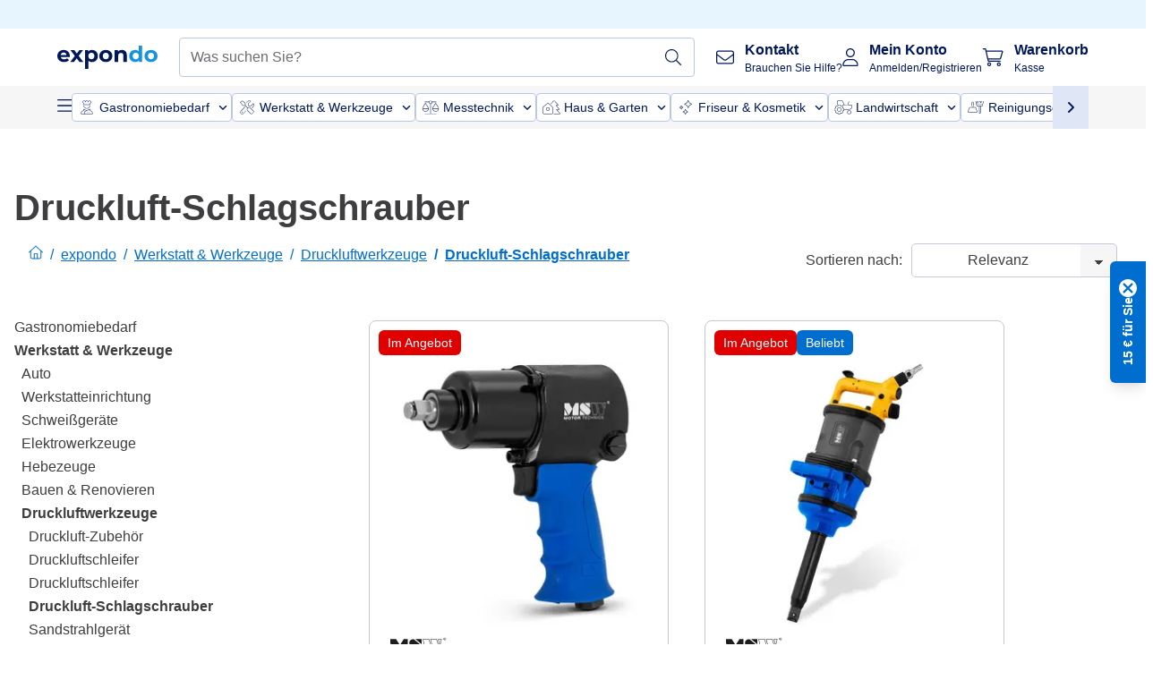

--- FILE ---
content_type: text/html; charset=utf-8
request_url: https://www.expondo.de/druckluft-schlagschrauber/
body_size: 81819
content:
<!doctype html>
<html data-n-head-ssr lang="de-DE" itemscope itemtype="https://schema.org/WebPage" data-n-head="%7B%22lang%22:%7B%22ssr%22:%22de-DE%22%7D,%22itemscope%22:%7B%22ssr%22:%22itemscope%22%7D,%22itemtype%22:%7B%22ssr%22:%22https://schema.org/WebPage%22%7D%7D">
  <head >
    <meta data-n-head="ssr" charset="utf-8"><meta data-n-head="ssr" name="viewport" content="width=device-width, initial-scale=1"><meta data-n-head="ssr" name="generator" content="Vue Storefront 2"><meta data-n-head="ssr" data-hid="robots" name="robots" content="index, follow"><meta data-n-head="ssr" data-hid="description" name="description" content="Druckluft-Schlagschrauber für leistungsstarke Anwendungen und effizientes Arbeiten in Werkstätten. Entdecken Sie Qualität und bestellen Sie jetzt bei expondo."><meta data-n-head="ssr" data-hid="copyrightYear" name="copyrightYear" itemprop="copyrightYear" content="2O14"><meta data-n-head="ssr" data-hid="isFamilyFriendly" name="isFamilyFriendly" itemprop="isFamilyFriendly" content="True"><meta data-n-head="ssr" data-hid="image" name="image" itemprop="image" content="/logos/expondo-logo-dark.svg"><meta data-n-head="ssr" data-hid="name" name="name" itemprop="name" content="Druckluft-Schlagschrauber für effizientes Arbeiten"><meta data-n-head="ssr" data-hid="copyrightHolder" name="copyrightHolder" itemprop="copyrightHolder" content="www.expondo.de"><meta data-n-head="ssr" data-hid="app-version" name="app-version" content="production-912f8c8243042"><meta data-n-head="ssr" data-hid="og:title" property="og:title" content="Druckluft-Schlagschrauber für effizientes Arbeiten"><meta data-n-head="ssr" data-hid="og:description" property="og:description" content="Druckluft-Schlagschrauber für leistungsstarke Anwendungen und effizientes Arbeiten in Werkstätten. Entdecken Sie Qualität und bestellen Sie jetzt bei expondo."><meta data-n-head="ssr" data-hid="og:image" property="og:image" content="/logos/expondo-logo-dark.svg"><title>Druckluft-Schlagschrauber für effizientes Arbeiten</title><link data-n-head="ssr" rel="icon" type="image/x-icon" href="/favicon.ico"><link data-n-head="ssr" rel="preconnect" href="https://assets.expondo.com"><link data-n-head="ssr" rel="canonical" href="https://www.expondo.de/druckluft-schlagschrauber/"><link data-n-head="ssr" rel="alternate" hreflang="de-DE" href="https://www.expondo.de/druckluft-schlagschrauber/"><link data-n-head="ssr" rel="alternate" hreflang="en-GB" href="https://www.expondo.co.uk/air-impact-wrench/"><link data-n-head="ssr" rel="alternate" hreflang="it-IT" href="https://www.expondo.it/cricchetto-reversibile-pneumatico/"><link data-n-head="ssr" rel="alternate" hreflang="fi-FI" href="https://www.expondo.fi/iskevaet-mutterinvaeaentimet/"><link data-n-head="ssr" rel="alternate" hreflang="fr-FR" href="https://www.expondo.fr/cle-a-choc-pneumatique/"><link data-n-head="ssr" rel="alternate" hreflang="el-GR" href="https://www.expondo.gr/kleidi-krouses-aera/"><link data-n-head="ssr" rel="alternate" hreflang="nb-NO" href="https://www.expondo.no/trykkluft-muttertrekker/"><link data-n-head="ssr" rel="alternate" hreflang="pt-PT" href="https://www.expondo.pt/chaves-pneumaticas/"><link data-n-head="ssr" rel="alternate" hreflang="fr-BE" href="https://www.expondo.be/cle-a-choc-pneumatique/"><link data-n-head="ssr" rel="alternate" hreflang="cs-CZ" href="https://www.expondo.cz/pneumaticke-razove-utahovaky/"><link data-n-head="ssr" rel="alternate" hreflang="pl-PL" href="https://www.expondo.pl/klucze-pneumatyczne/"><link data-n-head="ssr" rel="alternate" hreflang="fr-CH" href="https://www.expondo.ch/fr/cle-a-choc-pneumatique/"><link data-n-head="ssr" rel="alternate" hreflang="hu-HU" href="https://www.expondo.hu/pneumatikus-uetvecsavarozok/"><link data-n-head="ssr" rel="alternate" hreflang="hr-HR" href="https://www.expondo.hr/zracni-udarni-kljuc/"><link data-n-head="ssr" rel="alternate" hreflang="sv-SE" href="https://www.expondo.se/tryckluft-slagnycklar/"><link data-n-head="ssr" rel="alternate" hreflang="it-CH" href="https://www.expondo.ch/it/cricchetto-reversibile-pneumatico/"><link data-n-head="ssr" rel="alternate" hreflang="sl-SI" href="https://www.expondo.si/zracni-udarni-kljuc/"><link data-n-head="ssr" rel="alternate" hreflang="da-DK" href="https://www.expondo.dk/trykluft-slagskruemaskiner/"><link data-n-head="ssr" rel="alternate" hreflang="nl-NL" href="https://www.expondo.nl/perslucht-slagmoersleutel/"><link data-n-head="ssr" rel="alternate" hreflang="de-CH" href="https://www.expondo.ch/druckluft-schlagschrauber/"><link data-n-head="ssr" rel="alternate" hreflang="nl-BE" href="https://www.expondo.be/nl/perslucht-slagmoersleutel/"><link data-n-head="ssr" rel="alternate" hreflang="lt-LT" href="https://www.expondo.lt/c/pneumatinis-smuginis-verzliaraktis/"><link data-n-head="ssr" rel="alternate" hreflang="en-IE" href="https://www.expondo.ie/air-impact-wrench/"><link data-n-head="ssr" rel="alternate" hreflang="sk-SK" href="https://www.expondo.sk/pneumaticke-razove-utahovaky/"><link data-n-head="ssr" rel="alternate" hreflang="ro-RO" href="https://www.expondo.ro/cheie-de-impact-cu-aer/"><link data-n-head="ssr" rel="alternate" hreflang="bg-BG" href="https://www.expondo.bg/v-zdusen-udaren-gajkovert/"><link data-n-head="ssr" rel="alternate" hreflang="es-ES" href="https://www.expondo.es/llave-de-impacto-neumatica/"><link data-n-head="ssr" rel="alternate" hreflang="de-AT" href="https://www.expondo.at/druckluft-schlagschrauber/"><script data-n-head="ssr" src="/service-worker.js"></script><script data-n-head="ssr" src="/abTasty.js"></script><script data-n-head="ssr" data-hid="gtm-script">if(!window._gtm_init){window._gtm_init=1;(function(w,n,d,m,e,p){w[d]=(w[d]==1||n[d]=='yes'||n[d]==1||n[m]==1||(w[e]&&w[e][p]&&w[e][p]()))?1:0})(window,navigator,'doNotTrack','msDoNotTrack','external','msTrackingProtectionEnabled');(function(w,d,s,l,x,y){w[x]={};w._gtm_inject=function(i){if(w.doNotTrack||w[x][i])return;w[x][i]=1;w[l]=w[l]||[];w[l].push({'gtm.start':new Date().getTime(),event:'gtm.js'});var f=d.getElementsByTagName(s)[0],j=d.createElement(s);j.async=true;j.src='https://www.googletagmanager.com/gtm.js?id='+i;f.parentNode.insertBefore(j,f);};w[y]('GTM-MHGR5B7')})(window,document,'script','dataLayer','_gtm_ids','_gtm_inject')}</script><script data-n-head="ssr" data-hid="consentmanager" type="text/javascript" src="/consentManager/consent-manager-unified.js"></script><link rel="modulepreload" href="/_nuxt/runtime-d9135e4.modern.js" as="script"><link rel="modulepreload" href="/_nuxt/commons/app-bf8c764.modern.js" as="script"><link rel="preload" href="/_nuxt/css/f73c3cb.css" as="style"><link rel="modulepreload" href="/_nuxt/vendors/app-460a370.modern.js" as="script"><link rel="preload" href="/_nuxt/css/3aebb5e.css" as="style"><link rel="modulepreload" href="/_nuxt/app-f32f0af.modern.js" as="script"><link rel="preload" href="/_nuxt/css/c3476c8.css" as="style"><link rel="modulepreload" href="/_nuxt/NavigationWrapper-753e2c3.modern.js" as="script"><link rel="preload" href="/_nuxt/css/e02762d.css" as="style"><link rel="modulepreload" href="/_nuxt/ExtraGuaranteeSidebar-bc2ad54.modern.js" as="script"><link rel="preload" href="/_nuxt/css/4645753.css" as="style"><link rel="modulepreload" href="/_nuxt/pages/_slug-e3a28d7.modern.js" as="script"><link rel="modulepreload" href="/_nuxt/1-484f3f8.modern.js" as="script"><link rel="preload" href="/_nuxt/css/106973c.css" as="style"><link rel="modulepreload" href="/_nuxt/60-d32e5c2.modern.js" as="script"><link rel="preload" href="/_nuxt/css/de84f07.css" as="style"><link rel="modulepreload" href="/_nuxt/242-967f723.modern.js" as="script"><link rel="preload" href="/_nuxt/css/d143458.css" as="style"><link rel="modulepreload" href="/_nuxt/50-0492269.modern.js" as="script"><link rel="modulepreload" href="/_nuxt/CategoryBreadcrumbs-9194800.modern.js" as="script"><link rel="modulepreload" href="/_nuxt/SideCategory-9f7c171.modern.js" as="script"><link rel="modulepreload" href="/_nuxt/ProductAverageReview-62cab28.modern.js" as="script"><link rel="preload" href="/_nuxt/css/db7e071.css" as="style"><link rel="modulepreload" href="/_nuxt/ComplementaryProductsSidebar-637e74c.modern.js" as="script"><link rel="preload" href="/_nuxt/css/8129c75.css" as="style"><link rel="modulepreload" href="/_nuxt/CartSidebar-05494c6.modern.js" as="script"><link rel="preload" href="/_nuxt/css/c14dbc2.css" as="style"><link rel="modulepreload" href="/_nuxt/NotificationToastWrapper-1765a71.modern.js" as="script"><link rel="stylesheet" href="/_nuxt/css/f73c3cb.css"><link rel="stylesheet" href="/_nuxt/css/3aebb5e.css"><link rel="stylesheet" href="/_nuxt/css/c3476c8.css"><link rel="stylesheet" href="/_nuxt/css/e02762d.css"><link rel="stylesheet" href="/_nuxt/css/4645753.css"><link rel="stylesheet" href="/_nuxt/css/106973c.css"><link rel="stylesheet" href="/_nuxt/css/de84f07.css"><link rel="stylesheet" href="/_nuxt/css/d143458.css"><link rel="stylesheet" href="/_nuxt/css/db7e071.css"><link rel="stylesheet" href="/_nuxt/css/8129c75.css"><link rel="stylesheet" href="/_nuxt/css/c14dbc2.css"><style data-vue-ssr-id="data-v-28d24b2c_0 data-v-39eb697a_0">.loader{width:fit-content;cursor:wait;--gradient-color:rgba(255, 255, 255, 0.5)}@keyframes fade{0%{opacity:1}50%{opacity:.4}100%{opacity:1}}@keyframes pulse{0%{transform:scale(1)}50%{transform:scale(.85)}100%{transform:scale(1)}}@keyframes pulse-x{0%{transform:scaleX(1)}50%{transform:scaleX(.75)}100%{transform:scaleX(1)}}@keyframes pulse-y{0%{transform:scaleY(1)}50%{transform:scaleY(.75)}100%{transform:scaleY(1)}}@keyframes wave{0%{transform:translateX(-100%)}100%{transform:translateX(100%)}}.animation--fade{animation:fade 1.5s linear .5s infinite}.animation--wave::before{background:linear-gradient(90deg,transparent,rgba(255,255,255,.5),transparent);background:linear-gradient(90deg,transparent,var(--gradient-color),transparent);animation:wave 1.5s linear .5s infinite}.animation--pulse-x{animation:pulse-x 1.5s linear .5s infinite}.animation--pulse-y{animation:pulse-y 1.5s linear .5s infinite}.animation--pulse{animation:pulse 1.5s linear .5s infinite}
.loader[data-v-39eb697a]{overflow:hidden;position:relative}.loader[data-v-39eb697a]::before{content:"";display:block;position:absolute;left:0;right:0;bottom:0;top:0}.shape--text[data-v-39eb697a]{height:20px}.shape--round[data-v-39eb697a]{border-radius:8px}
</style>
  </head>
  <body class="" data-n-head="%7B%22class%22:%7B%22ssr%22:%22%22%7D%7D">
    <noscript data-n-head="ssr" data-hid="gtm-noscript" data-pbody="true"><iframe src="https://www.googletagmanager.com/ns.html?id=GTM-MHGR5B7&" height="0" width="0" style="display:none;visibility:hidden" title="gtm"></iframe></noscript><div data-server-rendered="true" id="__nuxt"><!----><div id="__layout"><div><div><div><!----> <div class="bg-EXPONDO-secondary-light w-full px-5 lg:px-16 h-8" data-v-7e0e70da><div class="w-full flex flex-col items-center lg:flex-row lg:gap-10" data-v-7e0e70da><!----> <div class="w-full flex items-center lg:ml-auto py-1 lg:ml-auto lg:w-[33rem] h-8" data-v-7e0e70da><div class="h-full w-full flex justify-center lg:justify-end items-center shrink-0"><!----></div></div></div></div> <header class="header bg-EXPONDO-white flex flex-col lg:z-50" data-v-04a7058c><div class="px-5 lg:px-16 py-2 lg:py-2.5 text-EXPONDO-primary flex w-full justify-between items-center flex-wrap lg:flex-nowrap gap-x-1 gap-y-2" data-v-04a7058c><div class="left-block flex gap-4 order-0 min-w-fit items-center" data-v-04a7058c><button data-testid="mainMenuButton" aria-label="Hauptmenü öffnen" class="w-4 lg:hidden" data-v-04a7058c><span class="text-sm iconify svg--burger-menu text-EXPONDO-primary"></span></button> <a href="/" data-testid="app-header-url_logo" class="flex flex-shrink-0 nuxt-link-active" data-v-57d7ede6 data-v-04a7058c><img src="/logos/expondo-logo-dark-simple.svg" alt="Expondo Logo" aria-label="expondo Homepage" class="w-20 lg:w-28 h-auto mt-1 lg:mt-0" data-v-04a7058c></a></div> <div class="lg:flex middle-block header__content lg:px-6 lg:items-center justify-center order-6 lg:order-3 w-full flex xs:hidden" data-v-04a7058c><div data-testid="searchBar" class="search-bar flex-1 header__search-bar" data-v-04a7058c><div class="flex items-start"><div class="w-full ais-InstantSearch"><!----> <!----></div></div></div></div> <div class="right-block flex justify-end order-5 lg:gap-2" data-v-04a7058c><!----> <button aria-label="Suchleiste öffnen" class="ex-button--pure w-10 max-xs:hidden lg:hidden ex-button" data-v-04a7058c><span class="iconify svg--search text-lg relative text-EXPONDO-primary flex items-center" data-v-04a7058c></span></button> <div class="group relative flex flex-nowrap items-center justify-center" data-v-04a7058c><button type="button" data-testid="contact-button" aria-label="Kontakt" class="button-base rounded text-center normal-case flex flex-nowrap items-center justify-center w-10 lg:w-auto ex-button raw font-semibold" data-v-a751ccce> <span class="iconify svg--contact text-base text-EXPONDO-primary lg:mr-3"></span> <div class="text-left hidden whitespace-nowrap text-EXPONDO-primary lg:block"><p class="font-bold">
        Kontakt
      </p> <p class="text-xs font-normal">
        Brauchen Sie Hilfe?
      </p></div> </button> <div class="max-lg:hidden invisible opacity-0 min-w-[200px] lg:group-hover:visible lg:group-hover:opacity-100 transition-all [transition-behavior:allow-discrete] duration-[400ms] absolute top-full left-0 z-40"><div class="fixed top-0 left-0 bg-EXPONDO-black/25 w-full h-full pointer-events-none"></div> <div class="relative bg-EXPONDO-white text-EXPONDO-black font-normal text-left mt-3 shadow-2xl text-sm border"><button data-testid="preselected-reason-0" class="block w-full text-left px-4 py-2 border-b cursor-pointer hover:bg-EXPONDO-grey-5">
        Produktinformationen
      </button><button data-testid="preselected-reason-1" class="block w-full text-left px-4 py-2 border-b cursor-pointer hover:bg-EXPONDO-grey-5">
        Zahlung &amp; Rückerstattung
      </button><button data-testid="preselected-reason-2" class="block w-full text-left px-4 py-2 border-b cursor-pointer hover:bg-EXPONDO-grey-5">
        Angebote
      </button><button data-testid="preselected-reason-3" class="block w-full text-left px-4 py-2 border-b cursor-pointer hover:bg-EXPONDO-grey-5">
        Bestellungen
      </button><button data-testid="preselected-reason-4" class="block w-full text-left px-4 py-2 border-b cursor-pointer hover:bg-EXPONDO-grey-5">
        Versand &amp; Lieferung
      </button><button data-testid="preselected-reason-5" class="block w-full text-left px-4 py-2 border-b cursor-pointer hover:bg-EXPONDO-grey-5">
        Rechnung
      </button><button data-testid="preselected-reason-6" class="block w-full text-left px-4 py-2 border-b cursor-pointer hover:bg-EXPONDO-grey-5">
        Reklamation
      </button><button data-testid="preselected-reason-7" class="block w-full text-left px-4 py-2 border-b cursor-pointer hover:bg-EXPONDO-grey-5">
        Rücksendung, Umtausch und Reparatur
      </button><button data-testid="preselected-reason-8" class="block w-full text-left px-4 py-2 border-b cursor-pointer hover:bg-EXPONDO-grey-5">
        Konto
      </button><button data-testid="preselected-reason-9" class="block w-full text-left px-4 py-2 border-b cursor-pointer hover:bg-EXPONDO-grey-5">
        Shop-Probleme
      </button> <!----></div></div></div> <div class="relative flex items-center" data-v-04a7058c><button aria-label="Mein Konto" class="ex-button--pure w-10 lg:w-auto ex-button" data-v-04a7058c><span data-testid="login-account" class="iconify svg--account text-EXPONDO-primary text-xl lg:mr-3" data-v-04a7058c></span> <div class="text-left hidden text-EXPONDO-primary whitespace-nowrap lg:block" data-v-04a7058c><p class="font-bold" data-v-04a7058c>
              Mein Konto
            </p> <p class="text-xs" data-v-04a7058c>
              Anmelden/Registrieren
            </p></div></button> <!----></div> <div class="relative flex" data-v-04a7058c><button aria-disabled="true" type="button" aria-label="Warenkorb" class="button-base rounded text-center normal-case w-10 lg:w-auto ex-button is-disabled--button raw font-semibold" data-v-a751ccce data-v-6d7a88ff data-v-04a7058c> <span class="text-xl relative text-EXPONDO-primary lg:mr-3 flex items-center" data-v-6d7a88ff><span class="iconify svg--shopping-cart" data-v-6d7a88ff></span> <!----></span> <div class="text-left hidden text-EXPONDO-primary lg:block" data-v-6d7a88ff><p class="font-bold" data-v-6d7a88ff>
      Warenkorb
    </p> <p class="text-xs font-normal" data-v-6d7a88ff>
      Kasse
    </p></div> </button> <!----></div></div></div> <div component-caching="" class="lg:px-16 bg-EXPONDO-grey-5 py-2 lg:py-0" data-v-04a7058c><div class="flex flex-col gap-2 lg:hidden"><div class="flex overflow-scroll select-none [scrollbar-width:none] [&::-webkit-scrollbar]:hidden"><div class="px-5 flex flex-col gap-1"><div class="flex gap-2"><div data-testid="mainCategoryCarouselItem" class="flex items-center gap-2 p-0.5 text-base cursor-pointer text-EXPONDO-primary bg-EXPONDO-white rounded border border-EXPONDO-primary-20 min-w-max"><div class="inline-block w-7 h-7"><img src="/icons/categories/gastronomy.svg" alt="" width="0" height="0" loading="lazy" class="img-view pointer-events-none w-full h-full overflow-hidden object-contain"></div> <span class="text-sm h-7 flex items-center text-EXPONDO-primary font-normal">
    Gastronomiebedarf
  </span> <span class="ml-2 iconify svg--chevron-right text-sm transform rotate-90 text-EXPONDO-primary"></span></div><div data-testid="mainCategoryCarouselItem" class="flex items-center gap-2 p-0.5 text-base cursor-pointer text-EXPONDO-primary bg-EXPONDO-white rounded border border-EXPONDO-primary-20 min-w-max"><div class="inline-block w-7 h-7"><img src="/icons/categories/professional-tools.svg" alt="" width="0" height="0" loading="lazy" class="img-view pointer-events-none w-full h-full overflow-hidden object-contain"></div> <span class="text-sm h-7 flex items-center text-EXPONDO-primary font-normal">
    Werkstatt &amp; Werkzeuge
  </span> <span class="ml-2 iconify svg--chevron-right text-sm transform rotate-90 text-EXPONDO-primary"></span></div><div data-testid="mainCategoryCarouselItem" class="flex items-center gap-2 p-0.5 text-base cursor-pointer text-EXPONDO-primary bg-EXPONDO-white rounded border border-EXPONDO-primary-20 min-w-max"><div class="inline-block w-7 h-7"><img src="/icons/categories/measurement.svg" alt="" width="0" height="0" loading="lazy" class="img-view pointer-events-none w-full h-full overflow-hidden object-contain"></div> <span class="text-sm h-7 flex items-center text-EXPONDO-primary font-normal">
    Messtechnik
  </span> <span class="ml-2 iconify svg--chevron-right text-sm transform rotate-90 text-EXPONDO-primary"></span></div><div data-testid="mainCategoryCarouselItem" class="flex items-center gap-2 p-0.5 text-base cursor-pointer text-EXPONDO-primary bg-EXPONDO-white rounded border border-EXPONDO-primary-20 min-w-max"><div class="inline-block w-7 h-7"><img src="/icons/categories/home-and-garden.svg" alt="" width="0" height="0" loading="lazy" class="img-view pointer-events-none w-full h-full overflow-hidden object-contain"></div> <span class="text-sm h-7 flex items-center text-EXPONDO-primary font-normal">
    Haus &amp; Garten
  </span> <span class="ml-2 iconify svg--chevron-right text-sm transform rotate-90 text-EXPONDO-primary"></span></div><div data-testid="mainCategoryCarouselItem" class="flex items-center gap-2 p-0.5 text-base cursor-pointer text-EXPONDO-primary bg-EXPONDO-white rounded border border-EXPONDO-primary-20 min-w-max"><div class="inline-block w-7 h-7"><img src="/icons/categories/beauty.svg" alt="" width="0" height="0" loading="lazy" class="img-view pointer-events-none w-full h-full overflow-hidden object-contain"></div> <span class="text-sm h-7 flex items-center text-EXPONDO-primary font-normal">
    Friseur &amp; Kosmetik
  </span> <span class="ml-2 iconify svg--chevron-right text-sm transform rotate-90 text-EXPONDO-primary"></span></div><div data-testid="mainCategoryCarouselItem" class="flex items-center gap-2 p-0.5 text-base cursor-pointer text-EXPONDO-primary bg-EXPONDO-white rounded border border-EXPONDO-primary-20 min-w-max"><div class="inline-block w-7 h-7"><img src="/icons/categories/agriculture.svg" alt="" width="0" height="0" loading="lazy" class="img-view pointer-events-none w-full h-full overflow-hidden object-contain"></div> <span class="text-sm h-7 flex items-center text-EXPONDO-primary font-normal">
     Landwirtschaft
  </span> <span class="ml-2 iconify svg--chevron-right text-sm transform rotate-90 text-EXPONDO-primary"></span></div></div> <div class="flex gap-2"><div data-testid="mainCategoryCarouselItem" class="flex items-center gap-2 p-0.5 text-base cursor-pointer text-EXPONDO-primary bg-EXPONDO-white rounded border border-EXPONDO-primary-20 min-w-max"><div class="inline-block w-7 h-7"><img src="/icons/categories/cleaning.svg" alt="" width="0" height="0" loading="lazy" class="img-view pointer-events-none w-full h-full overflow-hidden object-contain"></div> <span class="text-sm h-7 flex items-center text-EXPONDO-primary font-normal">
    Reinigungsgeräte
  </span> <span class="ml-2 iconify svg--chevron-right text-sm transform rotate-90 text-EXPONDO-primary"></span></div><div data-testid="mainCategoryCarouselItem" class="flex items-center gap-2 p-0.5 text-base cursor-pointer text-EXPONDO-primary bg-EXPONDO-white rounded border border-EXPONDO-primary-20 min-w-max"><div class="inline-block w-7 h-7"><img src="/icons/categories/office.svg" alt="" width="0" height="0" loading="lazy" class="img-view pointer-events-none w-full h-full overflow-hidden object-contain"></div> <span class="text-sm h-7 flex items-center text-EXPONDO-primary font-normal">
    Büro
  </span> <span class="ml-2 iconify svg--chevron-right text-sm transform rotate-90 text-EXPONDO-primary"></span></div><div data-testid="mainCategoryCarouselItem" class="flex items-center gap-2 p-0.5 text-base cursor-pointer text-EXPONDO-primary bg-EXPONDO-white rounded border border-EXPONDO-primary-20 min-w-max"><div class="inline-block w-7 h-7"><img src="/icons/categories/wellness.svg" alt="" width="0" height="0" loading="lazy" class="img-view pointer-events-none w-full h-full overflow-hidden object-contain"></div> <span class="text-sm h-7 flex items-center text-EXPONDO-primary font-normal">
    Gesundheit
  </span> <span class="ml-2 iconify svg--chevron-right text-sm transform rotate-90 text-EXPONDO-primary"></span></div><div data-testid="mainCategoryCarouselItem" class="flex items-center gap-2 p-0.5 text-base cursor-pointer text-EXPONDO-primary bg-EXPONDO-white rounded border border-EXPONDO-primary-20 min-w-max"><div class="inline-block w-7 h-7"><img src="/icons/categories/hospitality.svg" alt="" width="0" height="0" loading="lazy" class="img-view pointer-events-none w-full h-full overflow-hidden object-contain"></div> <span class="text-sm h-7 flex items-center text-EXPONDO-primary font-normal">
    Hotellerie
  </span> <span class="ml-2 iconify svg--chevron-right text-sm transform rotate-90 text-EXPONDO-primary"></span></div><div data-testid="mainCategoryCarouselItem" class="flex items-center gap-2 p-0.5 text-base cursor-pointer text-EXPONDO-primary bg-EXPONDO-white rounded border border-EXPONDO-primary-20 min-w-max"><div class="inline-block w-7 h-7"><img src="/icons/categories/recreation.svg" alt="" width="0" height="0" loading="lazy" class="img-view pointer-events-none w-full h-full overflow-hidden object-contain"></div> <span class="text-sm h-7 flex items-center text-EXPONDO-primary font-normal">
    Sport &amp; Freizeit
  </span> <span class="ml-2 iconify svg--chevron-right text-sm transform rotate-90 text-EXPONDO-primary"></span></div><div data-testid="mainCategoryCarouselItem" class="flex items-center gap-2 p-0.5 text-base cursor-pointer text-EXPONDO-primary bg-EXPONDO-white rounded border border-EXPONDO-primary-20 min-w-max pl-1"><!----> <span class="text-sm h-7 flex items-center text-EXPONDO-primary font-bold">
    B-Ware
  </span> <span class="ml-2 iconify svg--chevron-right text-sm transform rotate-90 text-EXPONDO-primary"></span></div> <div data-testid="mainCategoryCarouselItem" class="flex items-center gap-2 p-0.5 text-base cursor-pointer text-EXPONDO-primary bg-EXPONDO-white rounded border border-EXPONDO-primary-20 min-w-max pl-1"><!----> <span class="text-sm h-7 flex items-center text-EXPONDO-red font-bold">
    Im Angebot
  </span> <span class="ml-2 iconify svg--chevron-right text-sm transform rotate-90 text-EXPONDO-primary"></span></div></div></div></div> <div class="flex justify-center"><div class="bg-EXPONDO-white rounded-full border border-EXPONDO-primary-20 h-2 w-1/3"><div class="relative bg-EXPONDO-primary-20 rounded-full border border-EXPONDO-primary-40 w-1/3 h-full" style="width:0%;left:0%;"></div></div></div></div> <div data-testid="desktopNavBar" class="flex items-center gap-6 max-lg:hidden"><button data-testid="mainMenuButton" aria-label="Hauptmenü öffnen" class="w-4"><span class="text-sm iconify svg--burger-menu text-EXPONDO-primary"></span></button> <div class="simple-carousel relative w-full overflow-auto"><div class="simple-carousel__container overflow-hidden" style="height:48px;"><div class="simple-carousel__inner relative h-full flex items-stretch transition-left duration-500 ease-in-out" style="left:-0px;gap:8px;"><!----> <div data-custom-id="0" class="simple-carousel-item flex py-2 flex-none" style="width:auto;"><div data-testid="mainCategoryCarouselItem" class="flex items-center gap-2 p-0.5 text-base cursor-pointer text-EXPONDO-primary bg-EXPONDO-white rounded border border-EXPONDO-primary-20 min-w-max"><div class="inline-block w-7 h-7"><img src="/icons/categories/gastronomy.svg" alt="" width="0" height="0" loading="lazy" class="img-view pointer-events-none w-full h-full overflow-hidden object-contain"></div> <span class="text-sm h-7 flex items-center text-EXPONDO-primary font-normal">
    Gastronomiebedarf
  </span> <span class="ml-2 iconify svg--chevron-right text-sm transform rotate-90 text-EXPONDO-primary"></span></div></div><div data-custom-id="1" class="simple-carousel-item flex py-2 flex-none" style="width:auto;"><div data-testid="mainCategoryCarouselItem" class="flex items-center gap-2 p-0.5 text-base cursor-pointer text-EXPONDO-primary bg-EXPONDO-white rounded border border-EXPONDO-primary-20 min-w-max"><div class="inline-block w-7 h-7"><img src="/icons/categories/professional-tools.svg" alt="" width="0" height="0" loading="lazy" class="img-view pointer-events-none w-full h-full overflow-hidden object-contain"></div> <span class="text-sm h-7 flex items-center text-EXPONDO-primary font-normal">
    Werkstatt &amp; Werkzeuge
  </span> <span class="ml-2 iconify svg--chevron-right text-sm transform rotate-90 text-EXPONDO-primary"></span></div></div><div data-custom-id="2" class="simple-carousel-item flex py-2 flex-none" style="width:auto;"><div data-testid="mainCategoryCarouselItem" class="flex items-center gap-2 p-0.5 text-base cursor-pointer text-EXPONDO-primary bg-EXPONDO-white rounded border border-EXPONDO-primary-20 min-w-max"><div class="inline-block w-7 h-7"><img src="/icons/categories/measurement.svg" alt="" width="0" height="0" loading="lazy" class="img-view pointer-events-none w-full h-full overflow-hidden object-contain"></div> <span class="text-sm h-7 flex items-center text-EXPONDO-primary font-normal">
    Messtechnik
  </span> <span class="ml-2 iconify svg--chevron-right text-sm transform rotate-90 text-EXPONDO-primary"></span></div></div><div data-custom-id="3" class="simple-carousel-item flex py-2 flex-none" style="width:auto;"><div data-testid="mainCategoryCarouselItem" class="flex items-center gap-2 p-0.5 text-base cursor-pointer text-EXPONDO-primary bg-EXPONDO-white rounded border border-EXPONDO-primary-20 min-w-max"><div class="inline-block w-7 h-7"><img src="/icons/categories/home-and-garden.svg" alt="" width="0" height="0" loading="lazy" class="img-view pointer-events-none w-full h-full overflow-hidden object-contain"></div> <span class="text-sm h-7 flex items-center text-EXPONDO-primary font-normal">
    Haus &amp; Garten
  </span> <span class="ml-2 iconify svg--chevron-right text-sm transform rotate-90 text-EXPONDO-primary"></span></div></div><div data-custom-id="4" class="simple-carousel-item flex py-2 flex-none" style="width:auto;"><div data-testid="mainCategoryCarouselItem" class="flex items-center gap-2 p-0.5 text-base cursor-pointer text-EXPONDO-primary bg-EXPONDO-white rounded border border-EXPONDO-primary-20 min-w-max"><div class="inline-block w-7 h-7"><img src="/icons/categories/beauty.svg" alt="" width="0" height="0" loading="lazy" class="img-view pointer-events-none w-full h-full overflow-hidden object-contain"></div> <span class="text-sm h-7 flex items-center text-EXPONDO-primary font-normal">
    Friseur &amp; Kosmetik
  </span> <span class="ml-2 iconify svg--chevron-right text-sm transform rotate-90 text-EXPONDO-primary"></span></div></div><div data-custom-id="5" class="simple-carousel-item flex py-2 flex-none" style="width:auto;"><div data-testid="mainCategoryCarouselItem" class="flex items-center gap-2 p-0.5 text-base cursor-pointer text-EXPONDO-primary bg-EXPONDO-white rounded border border-EXPONDO-primary-20 min-w-max"><div class="inline-block w-7 h-7"><img src="/icons/categories/agriculture.svg" alt="" width="0" height="0" loading="lazy" class="img-view pointer-events-none w-full h-full overflow-hidden object-contain"></div> <span class="text-sm h-7 flex items-center text-EXPONDO-primary font-normal">
     Landwirtschaft
  </span> <span class="ml-2 iconify svg--chevron-right text-sm transform rotate-90 text-EXPONDO-primary"></span></div></div><div data-custom-id="6" class="simple-carousel-item flex py-2 flex-none" style="width:auto;"><div data-testid="mainCategoryCarouselItem" class="flex items-center gap-2 p-0.5 text-base cursor-pointer text-EXPONDO-primary bg-EXPONDO-white rounded border border-EXPONDO-primary-20 min-w-max"><div class="inline-block w-7 h-7"><img src="/icons/categories/cleaning.svg" alt="" width="0" height="0" loading="lazy" class="img-view pointer-events-none w-full h-full overflow-hidden object-contain"></div> <span class="text-sm h-7 flex items-center text-EXPONDO-primary font-normal">
    Reinigungsgeräte
  </span> <span class="ml-2 iconify svg--chevron-right text-sm transform rotate-90 text-EXPONDO-primary"></span></div></div><div data-custom-id="7" class="simple-carousel-item flex py-2 flex-none" style="width:auto;"><div data-testid="mainCategoryCarouselItem" class="flex items-center gap-2 p-0.5 text-base cursor-pointer text-EXPONDO-primary bg-EXPONDO-white rounded border border-EXPONDO-primary-20 min-w-max"><div class="inline-block w-7 h-7"><img src="/icons/categories/office.svg" alt="" width="0" height="0" loading="lazy" class="img-view pointer-events-none w-full h-full overflow-hidden object-contain"></div> <span class="text-sm h-7 flex items-center text-EXPONDO-primary font-normal">
    Büro
  </span> <span class="ml-2 iconify svg--chevron-right text-sm transform rotate-90 text-EXPONDO-primary"></span></div></div><div data-custom-id="8" class="simple-carousel-item flex py-2 flex-none" style="width:auto;"><div data-testid="mainCategoryCarouselItem" class="flex items-center gap-2 p-0.5 text-base cursor-pointer text-EXPONDO-primary bg-EXPONDO-white rounded border border-EXPONDO-primary-20 min-w-max"><div class="inline-block w-7 h-7"><img src="/icons/categories/wellness.svg" alt="" width="0" height="0" loading="lazy" class="img-view pointer-events-none w-full h-full overflow-hidden object-contain"></div> <span class="text-sm h-7 flex items-center text-EXPONDO-primary font-normal">
    Gesundheit
  </span> <span class="ml-2 iconify svg--chevron-right text-sm transform rotate-90 text-EXPONDO-primary"></span></div></div><div data-custom-id="9" class="simple-carousel-item flex py-2 flex-none" style="width:auto;"><div data-testid="mainCategoryCarouselItem" class="flex items-center gap-2 p-0.5 text-base cursor-pointer text-EXPONDO-primary bg-EXPONDO-white rounded border border-EXPONDO-primary-20 min-w-max"><div class="inline-block w-7 h-7"><img src="/icons/categories/hospitality.svg" alt="" width="0" height="0" loading="lazy" class="img-view pointer-events-none w-full h-full overflow-hidden object-contain"></div> <span class="text-sm h-7 flex items-center text-EXPONDO-primary font-normal">
    Hotellerie
  </span> <span class="ml-2 iconify svg--chevron-right text-sm transform rotate-90 text-EXPONDO-primary"></span></div></div><div data-custom-id="10" class="simple-carousel-item flex py-2 flex-none" style="width:auto;"><div data-testid="mainCategoryCarouselItem" class="flex items-center gap-2 p-0.5 text-base cursor-pointer text-EXPONDO-primary bg-EXPONDO-white rounded border border-EXPONDO-primary-20 min-w-max"><div class="inline-block w-7 h-7"><img src="/icons/categories/recreation.svg" alt="" width="0" height="0" loading="lazy" class="img-view pointer-events-none w-full h-full overflow-hidden object-contain"></div> <span class="text-sm h-7 flex items-center text-EXPONDO-primary font-normal">
    Sport &amp; Freizeit
  </span> <span class="ml-2 iconify svg--chevron-right text-sm transform rotate-90 text-EXPONDO-primary"></span></div></div><div data-custom-id="11" class="simple-carousel-item flex py-2 flex-none" style="width:auto;"><div data-testid="mainCategoryCarouselItem" class="flex items-center gap-2 p-0.5 text-base cursor-pointer text-EXPONDO-primary bg-EXPONDO-white rounded border border-EXPONDO-primary-20 min-w-max pl-1"><!----> <span class="text-sm h-7 flex items-center text-EXPONDO-primary font-bold">
    B-Ware
  </span> <span class="ml-2 iconify svg--chevron-right text-sm transform rotate-90 text-EXPONDO-primary"></span></div></div> <div data-custom-id="13" class="simple-carousel-item flex py-2 flex-none" style="width:auto;"><div data-testid="mainCategoryCarouselItem" class="flex items-center gap-2 p-0.5 text-base cursor-pointer text-EXPONDO-primary bg-EXPONDO-white rounded border border-EXPONDO-primary-20 min-w-max pl-1"><!----> <span class="text-sm h-7 flex items-center text-EXPONDO-red font-bold">
    Im Angebot
  </span> <span class="ml-2 iconify svg--chevron-right text-sm transform rotate-90 text-EXPONDO-primary"></span></div></div></div></div> <div class="simple-carousel-controls" style="display:;"><!----> <div data-testid="mainNavCarouselNextButton" class="right-0 absolute bg-EXPONDO-primary-10 h-full w-10 z-1 top-0
      flex items-center justify-center cursor-pointer"><span class="iconify svg--chevron-right text-EXPONDO-primary text-xl"></span></div></div> <!----></div></div></div> <!----></header> <div><div><div class="content-block-wrapper flex flex-wrap" data-v-fe3c2e68><!----> <div class="relative transition-colors duration-500 content-block bg-EXPONDO-primary" data-v-9c5ac9b8 data-v-fe3c2e68><div class="simple-carousel relative" data-v-9c5ac9b8><div class="simple-carousel__container overflow-hidden" style="height:auto;"><div class="simple-carousel__inner relative h-full flex items-stretch transition-left duration-500 ease-in-out" style="left:-0%;gap:0px;"><!----> <div data-custom-id="0" class="simple-carousel-item flex flex-none" style="width:calc(100% - 0px);"><div class="w-full container-EXPONDO text-EXPONDO-white" data-v-9c5ac9b8><div class="py-1.5 text-center flex items-center h-full"><button aria-label="Nach links scrollen" class="flex justify-center"><span class="iconify svg--chevron-left"></span></button> <div class="mx-4 flex-1"><span class="block" data-v-3abd9ec0> <a href="/search?refinementList%5Btags%5D%5B0%5D=on-sale" target="_self" class="link block h-full w-full link--no-style" data-v-57d7ede6 data-v-3abd9ec0><div class="flex items-center gap-4 lg:justify-center lg:text-center justify-center text-center"><div class="gap-2 flex flex-row items-center"><!----> <div class="flex flex-col lg:flex-row"><p class="text-xs font-bold">
                Erfolg wartet nicht!
              </p> <p class="text-xs lg:ml-1">
                Zukunftsstarke Angebote.
              </p></div></div> <div class="px-2 py-1 rounded flex text-xs justify-center text-center text-EXPONDO-white bg-EXPONDO-red">
            Jetzt zugreifen!
          </div></div></a></span></div> <button aria-label="Nach rechts scrollen" class="flex justify-center"><span class="iconify svg--chevron-right"></span></button></div></div></div><div data-custom-id="1" class="simple-carousel-item flex flex-none" style="width:calc(100% - 0px);"><div banner-background="bg-EXPONDO-black" class="w-full container-EXPONDO text-EXPONDO-white" data-v-9c5ac9b8><div class="py-1.5 text-center flex items-center h-full"><button aria-label="Nach links scrollen" class="flex justify-center"><span class="iconify svg--chevron-left"></span></button> <div class="mx-4 flex-1"><span class="block" data-v-3abd9ec0> <a href="/druckluft-schlagschrauber/" aria-current="page" target="_self" class="link nuxt-link-exact-active nuxt-link-active cursor-default block h-full w-full link--no-style" data-v-57d7ede6 data-v-3abd9ec0><div class="flex items-center gap-4 lg:justify-center lg:text-center justify-start text-left"><div class="gap-2 flex flex-row items-center"><div class="flex items-center"><span class="iconify-color bg-cover cif--de border border-EXPONDO-white p-1"></span></div> <div class="flex flex-col lg:flex-row"><p class="text-xs font-bold">
                Seit über 18 Jahren
              </p> <p class="text-xs lg:ml-1">
                Ihr vertrauensvoller Händler aus Deutschland!
              </p></div></div> <!----></div></a></span></div> <button aria-label="Nach rechts scrollen" class="flex justify-center"><span class="iconify svg--chevron-right"></span></button></div></div></div> <!----></div></div> <div class="simple-carousel-controls" style="display:none;"><!----> <div class="simple-carousel-next absolute z-1 top-carouselControl right-0"><button data-testid="carousel-next-button" aria-label="Nach rechts scrollen" class="w-9 h-9 rounded border-2 border-EXPONDO-grey-20 flex items-center justify-center bg-EXPONDO-white text-EXPONDO-primary-80 text-xl font-light cursor-pointer"><span class="iconify svg--chevron-right"></span></button></div></div> <!----></div></div></div></div></div> <div data-testid="navigationContainer" class="absolute top-0 w-full h-full lg:top-auto overflow-auto bg-EXPONDO-white" style="display:none;"><div class="max-lg:hidden w-full h-screen top-0 left-0 absolute bg-EXPONDO-black opacity-50 z-20"></div> <div class="nav-container w-full h-full lg:h-auto bg-EXPONDO-white z-40 flex relative p-3 lg:overflow-auto lg:max-w-[calc(100%-8rem)] lg:max-h-[calc(100vh-10rem)] lg:mx-auto"><div has-schema="true" class="w-full h-full lg:w-[30%] lg:border-r border-EXPONDO-grey-3 lg:p-3 bg-EXPONDO-white"><div class="flex items-center justify-between mb-5"><span class="text-xl font-bold">
      Menü
    </span> <!----></div> <div class="mb-4 text-base font-bold text-EXPONDO-black">
    Unsere Produkte
  </div> <ul class="list-none"><li class="flex items-center py-0.5 gap-3 lg:hidden hover:bg-EXPONDO-grey-5"><span class="w-7 text-EXPONDO-primary text-3xl iconify svg--grid"></span> <span class="flex-1 text-base text-EXPONDO-grey" data-v-3abd9ec0> <a href="/search" target="_self" class="link link--no-style" data-v-57d7ede6 data-v-3abd9ec0>Alle Produkte</a></span></li> <li class="max-lg:hidden mb-1 py-1 hover:bg-EXPONDO-grey-5 cursor-pointer flex items-center gap-3"><span class="w-7 text-EXPONDO-primary text-3xl iconify svg--grid"></span> <span class="flex-1 font-normal text-EXPONDO-grey cursor-pointer">
      Alle Produkte
    </span></li> <li class="flex mb-1 py-0.5 items-center text-base cursor-pointer hover:bg-EXPONDO-grey-5 rounded-sm"><div class="flex items-center justify-between w-full"><div class="flex items-center gap-3"><div class="inline-block w-7 text-EXPONDO-primary"><img src="/icons/categories/gastronomy.svg" alt="" width="0" height="0" loading="lazy" class="img-view inline w-full h-full overflow-hidden object-contain"></div> <span class="flex-1 font-normal text-EXPONDO-grey">
          Gastronomiebedarf
        </span></div> <span class="iconify svg--chevron-right text-lg transform text-EXPONDO-grey"></span></div></li><li class="flex mb-1 py-0.5 items-center text-base cursor-pointer hover:bg-EXPONDO-grey-5 rounded-sm"><div class="flex items-center justify-between w-full"><div class="flex items-center gap-3"><div class="inline-block w-7 text-EXPONDO-primary"><img src="/icons/categories/professional-tools.svg" alt="" width="0" height="0" loading="lazy" class="img-view inline w-full h-full overflow-hidden object-contain"></div> <span class="flex-1 font-normal text-EXPONDO-grey">
          Werkstatt &amp; Werkzeuge
        </span></div> <span class="iconify svg--chevron-right text-lg transform text-EXPONDO-grey"></span></div></li><li class="flex mb-1 py-0.5 items-center text-base cursor-pointer hover:bg-EXPONDO-grey-5 rounded-sm"><div class="flex items-center justify-between w-full"><div class="flex items-center gap-3"><div class="inline-block w-7 text-EXPONDO-primary"><img src="/icons/categories/measurement.svg" alt="" width="0" height="0" loading="lazy" class="img-view inline w-full h-full overflow-hidden object-contain"></div> <span class="flex-1 font-normal text-EXPONDO-grey">
          Messtechnik
        </span></div> <span class="iconify svg--chevron-right text-lg transform text-EXPONDO-grey"></span></div></li><li class="flex mb-1 py-0.5 items-center text-base cursor-pointer hover:bg-EXPONDO-grey-5 rounded-sm"><div class="flex items-center justify-between w-full"><div class="flex items-center gap-3"><div class="inline-block w-7 text-EXPONDO-primary"><img src="/icons/categories/home-and-garden.svg" alt="" width="0" height="0" loading="lazy" class="img-view inline w-full h-full overflow-hidden object-contain"></div> <span class="flex-1 font-normal text-EXPONDO-grey">
          Haus &amp; Garten
        </span></div> <span class="iconify svg--chevron-right text-lg transform text-EXPONDO-grey"></span></div></li><li class="flex mb-1 py-0.5 items-center text-base cursor-pointer hover:bg-EXPONDO-grey-5 rounded-sm"><div class="flex items-center justify-between w-full"><div class="flex items-center gap-3"><div class="inline-block w-7 text-EXPONDO-primary"><img src="/icons/categories/beauty.svg" alt="" width="0" height="0" loading="lazy" class="img-view inline w-full h-full overflow-hidden object-contain"></div> <span class="flex-1 font-normal text-EXPONDO-grey">
          Friseur &amp; Kosmetik
        </span></div> <span class="iconify svg--chevron-right text-lg transform text-EXPONDO-grey"></span></div></li><li class="flex mb-1 py-0.5 items-center text-base cursor-pointer hover:bg-EXPONDO-grey-5 rounded-sm"><div class="flex items-center justify-between w-full"><div class="flex items-center gap-3"><div class="inline-block w-7 text-EXPONDO-primary"><img src="/icons/categories/agriculture.svg" alt="" width="0" height="0" loading="lazy" class="img-view inline w-full h-full overflow-hidden object-contain"></div> <span class="flex-1 font-normal text-EXPONDO-grey">
           Landwirtschaft
        </span></div> <span class="iconify svg--chevron-right text-lg transform text-EXPONDO-grey"></span></div></li><li class="flex mb-1 py-0.5 items-center text-base cursor-pointer hover:bg-EXPONDO-grey-5 rounded-sm"><div class="flex items-center justify-between w-full"><div class="flex items-center gap-3"><div class="inline-block w-7 text-EXPONDO-primary"><img src="/icons/categories/cleaning.svg" alt="" width="0" height="0" loading="lazy" class="img-view inline w-full h-full overflow-hidden object-contain"></div> <span class="flex-1 font-normal text-EXPONDO-grey">
          Reinigungsgeräte
        </span></div> <span class="iconify svg--chevron-right text-lg transform text-EXPONDO-grey"></span></div></li><li class="flex mb-1 py-0.5 items-center text-base cursor-pointer hover:bg-EXPONDO-grey-5 rounded-sm"><div class="flex items-center justify-between w-full"><div class="flex items-center gap-3"><div class="inline-block w-7 text-EXPONDO-primary"><img src="/icons/categories/office.svg" alt="" width="0" height="0" loading="lazy" class="img-view inline w-full h-full overflow-hidden object-contain"></div> <span class="flex-1 font-normal text-EXPONDO-grey">
          Büro
        </span></div> <span class="iconify svg--chevron-right text-lg transform text-EXPONDO-grey"></span></div></li><li class="flex mb-1 py-0.5 items-center text-base cursor-pointer hover:bg-EXPONDO-grey-5 rounded-sm"><div class="flex items-center justify-between w-full"><div class="flex items-center gap-3"><div class="inline-block w-7 text-EXPONDO-primary"><img src="/icons/categories/wellness.svg" alt="" width="0" height="0" loading="lazy" class="img-view inline w-full h-full overflow-hidden object-contain"></div> <span class="flex-1 font-normal text-EXPONDO-grey">
          Gesundheit
        </span></div> <span class="iconify svg--chevron-right text-lg transform text-EXPONDO-grey"></span></div></li><li class="flex mb-1 py-0.5 items-center text-base cursor-pointer hover:bg-EXPONDO-grey-5 rounded-sm"><div class="flex items-center justify-between w-full"><div class="flex items-center gap-3"><div class="inline-block w-7 text-EXPONDO-primary"><img src="/icons/categories/hospitality.svg" alt="" width="0" height="0" loading="lazy" class="img-view inline w-full h-full overflow-hidden object-contain"></div> <span class="flex-1 font-normal text-EXPONDO-grey">
          Hotellerie
        </span></div> <span class="iconify svg--chevron-right text-lg transform text-EXPONDO-grey"></span></div></li><li class="flex mb-1 py-0.5 items-center text-base cursor-pointer hover:bg-EXPONDO-grey-5 rounded-sm"><div class="flex items-center justify-between w-full"><div class="flex items-center gap-3"><div class="inline-block w-7 text-EXPONDO-primary"><img src="/icons/categories/recreation.svg" alt="" width="0" height="0" loading="lazy" class="img-view inline w-full h-full overflow-hidden object-contain"></div> <span class="flex-1 font-normal text-EXPONDO-grey">
          Sport &amp; Freizeit
        </span></div> <span class="iconify svg--chevron-right text-lg transform text-EXPONDO-grey"></span></div></li><li class="flex mb-1 py-0.5 items-center text-base cursor-pointer hover:bg-EXPONDO-grey-5 rounded-sm"><div class="flex items-center justify-between w-full"><div class="flex items-center gap-3"><div class="inline-block w-7 text-EXPONDO-primary"><img src="/icons/categories/category.svg" alt="" width="0" height="0" loading="lazy" class="img-view inline w-full h-full overflow-hidden object-contain"></div> <span class="flex-1 font-normal text-EXPONDO-grey">
          B-Ware
        </span></div> <span class="iconify svg--chevron-right text-lg transform text-EXPONDO-grey"></span></div></li> <li><span class="text-EXPONDO-black mt-2 block text-base font-bold cursor-pointer py-0.5 hover:bg-EXPONDO-grey-5" data-v-3abd9ec0> <a href="/search?%5BrefinementList%5D%5Btags%5D%5B0%5D=bestseller" target="_self" class="link link--no-style" data-v-57d7ede6 data-v-3abd9ec0>Bestseller</a></span></li> <li><span class="text-EXPONDO-red mt-2 block text-base font-bold cursor-pointer py-0.5 hover:bg-EXPONDO-grey-5" data-v-3abd9ec0> <a href="/search?%5BrefinementList%5D%5Btags%5D%5B0%5D=on-sale" target="_self" class="link link--no-style" data-v-57d7ede6 data-v-3abd9ec0>Im Angebot</a></span></li></ul> <div class="flex flex-col mb-5 pt-10 bg-EXPONDO-white"><ul class="list-none"><li data-testid="nav-footer-link" class="py-1 border-b border-EXPONDO-grey-10 hover:bg-EXPONDO-grey-5"><span data-v-3abd9ec0> <a href="/login" target="_self" class="link link--no-style" data-v-57d7ede6 data-v-3abd9ec0><div class="flex gap-4 items-center"><span class="font-normal text-EXPONDO-grey">
        Mein Konto
      </span> <!----></div></a></span></li><li data-testid="nav-footer-link" class="py-1 border-b border-EXPONDO-grey-10 hover:bg-EXPONDO-grey-5"><span data-v-3abd9ec0> <a href="/versandinformationen/" target="_self" class="link link--no-style" data-v-57d7ede6 data-v-3abd9ec0><div class="flex gap-4 items-center"><span class="font-normal text-EXPONDO-grey">
        Versandinformationen
      </span> <!----></div></a></span></li><li data-testid="nav-footer-link" class="py-1 border-b border-EXPONDO-grey-10 hover:bg-EXPONDO-grey-5"><span data-v-3abd9ec0> <a href="https://myorders.expondo.com" target="_self" rel="nofollow" data-v-3abd9ec0><div class="flex gap-4 items-center"><span class="font-normal text-EXPONDO-grey">
        Ihre Bestellung
      </span> <!----></div></a></span></li><li data-testid="nav-footer-link" class="py-1 border-b border-EXPONDO-grey-10 hover:bg-EXPONDO-grey-5"><span data-v-3abd9ec0> <a href="/premium-garantie/" target="_self" class="link link--no-style" data-v-57d7ede6 data-v-3abd9ec0><div class="flex gap-4 items-center"><span class="font-normal text-EXPONDO-grey">
        Premium-Garantie
      </span> <!----></div></a></span></li><li data-testid="nav-footer-link" class="py-1 border-b border-EXPONDO-grey-10 hover:bg-EXPONDO-grey-5"><span data-v-3abd9ec0> <a href="/inspirationen/" target="_self" rel="nofollow" data-v-3abd9ec0><div class="flex gap-4 items-center"><span class="font-normal text-EXPONDO-grey">
        Inspirationen
      </span> <span class="text-EXPONDO-white bg-EXPONDO-secondary rounded px-1 py-0.5 text-sm leading-4">
  Blog
</span></div></a></span></li></ul></div></div> <div class="w-full pb-52 lg:py-12 lg:px-12 h-auto w-full h-auto lg:w-[70%]" style="display:none;"><ul class="list-none"><li class="mb-3 bg-EXPONDO-white" style="display:none;"><div class="lg:flex lg:justify-between"><div class="flex flex-col lg:flex-row lg:items-center"><div class="flex items-center justify-between"><button data-testid="goBackButton" class="relative flex items-center font-bold text-base mr-5"><span class="mr-2 iconify svg--chevron-left font-bold"></span> <span class="text-base font-bold text-EXPONDO-black">Gastronomiebedarf</span></button> <!----></div> <!----></div> <!----></div> <ul class="nav-category-list list-none mt-7 grid gap-4 lg:gap-x-8 list-none" data-v-287d182c><li data-testid="subCategoryButton" class="lg:text-center break-words"><a href="/spueltechnik/" data-v-57d7ede6><div class="h-auto rounded overflow-hidden"><!----></div> <span class="block text-center text-EXPONDO-black text-sm lg:text-base">
      Spültechnik
    </span></a></li><li data-testid="subCategoryButton" class="lg:text-center break-words"><a href="/marktbedarf/" data-v-57d7ede6><div class="h-auto rounded overflow-hidden"><!----></div> <span class="block text-center text-EXPONDO-black text-sm lg:text-base">
      Marktbedarf
    </span></a></li><li data-testid="subCategoryButton" class="lg:text-center break-words"><a href="/fleischereibedarf/" data-v-57d7ede6><div class="h-auto rounded overflow-hidden"><!----></div> <span class="block text-center text-EXPONDO-black text-sm lg:text-base">
      Fleischereibedarf
    </span></a></li><li data-testid="subCategoryButton" class="lg:text-center break-words"><a href="/warmhalten/" data-v-57d7ede6><div class="h-auto rounded overflow-hidden"><!----></div> <span class="block text-center text-EXPONDO-black text-sm lg:text-base">
      Warmhalten
    </span></a></li><li data-testid="subCategoryButton" class="lg:text-center break-words"><a href="/kuehlgeraete/" data-v-57d7ede6><div class="h-auto rounded overflow-hidden"><!----></div> <span class="block text-center text-EXPONDO-black text-sm lg:text-base">
      Kühlgeräte
    </span></a></li><li data-testid="subCategoryButton" class="lg:text-center break-words"><a href="/grosskuecheneinrichtung/" data-v-57d7ede6><div class="h-auto rounded overflow-hidden"><!----></div> <span class="block text-center text-EXPONDO-black text-sm lg:text-base">
      Großkücheneinrichtung
    </span></a></li><li data-testid="subCategoryButton" class="lg:text-center break-words"><a href="/kochgeraete/" data-v-57d7ede6><div class="h-auto rounded overflow-hidden"><!----></div> <span class="block text-center text-EXPONDO-black text-sm lg:text-base">
      Kochgeräte
    </span></a></li><li data-testid="subCategoryButton" class="lg:text-center break-words"><a href="/bar-ausstattung/" data-v-57d7ede6><div class="h-auto rounded overflow-hidden"><!----></div> <span class="block text-center text-EXPONDO-black text-sm lg:text-base">
      Bar-Ausstattung
    </span></a></li><li data-testid="subCategoryButton" class="lg:text-center break-words"><a href="/gastro-moebel/" data-v-57d7ede6><div class="h-auto rounded overflow-hidden"><!----></div> <span class="block text-center text-EXPONDO-black text-sm lg:text-base">
      Gastro Möbel
    </span></a></li></ul> <!----></li><li class="mb-3 bg-EXPONDO-white" style="display:none;"><div class="lg:flex lg:justify-between"><div class="flex flex-col lg:flex-row lg:items-center"><div class="flex items-center justify-between"><button data-testid="goBackButton" class="relative flex items-center font-bold text-base mr-5"><span class="mr-2 iconify svg--chevron-left font-bold"></span> <span class="text-base font-bold text-EXPONDO-black">Werkstatt &amp; Werkzeuge</span></button> <!----></div> <!----></div> <!----></div> <ul class="nav-category-list list-none mt-7 grid gap-4 lg:gap-x-8 list-none" data-v-287d182c><li data-testid="subCategoryButton" class="lg:text-center break-words"><a href="/hebezeuge/" data-v-57d7ede6><div class="h-auto rounded overflow-hidden"><!----></div> <span class="block text-center text-EXPONDO-black text-sm lg:text-base">
      Hebezeuge
    </span></a></li><li data-testid="subCategoryButton" class="lg:text-center break-words"><a href="/handwerkzeuge/" data-v-57d7ede6><div class="h-auto rounded overflow-hidden"><!----></div> <span class="block text-center text-EXPONDO-black text-sm lg:text-base">
      Handwerkzeuge
    </span></a></li><li data-testid="subCategoryButton" class="lg:text-center break-words"><a href="/arbeitsschutz/" data-v-57d7ede6><div class="h-auto rounded overflow-hidden"><!----></div> <span class="block text-center text-EXPONDO-black text-sm lg:text-base">
      Arbeitsschutz
    </span></a></li><li data-testid="subCategoryButton" class="lg:text-center break-words"><a href="/druckluftwerkzeuge/" data-v-57d7ede6><div class="h-auto rounded overflow-hidden"><!----></div> <span class="block text-center text-EXPONDO-black text-sm lg:text-base">
      Druckluftwerkzeuge
    </span></a></li><li data-testid="subCategoryButton" class="lg:text-center break-words"><a href="/werkstatteinrichtung/" data-v-57d7ede6><div class="h-auto rounded overflow-hidden"><!----></div> <span class="block text-center text-EXPONDO-black text-sm lg:text-base">
      Werkstatteinrichtung
    </span></a></li><li data-testid="subCategoryButton" class="lg:text-center break-words"><a href="/elektrowerkzeuge/" data-v-57d7ede6><div class="h-auto rounded overflow-hidden"><!----></div> <span class="block text-center text-EXPONDO-black text-sm lg:text-base">
      Elektrowerkzeuge
    </span></a></li><li data-testid="subCategoryButton" class="lg:text-center break-words"><a href="/loettechnik/" data-v-57d7ede6><div class="h-auto rounded overflow-hidden"><!----></div> <span class="block text-center text-EXPONDO-black text-sm lg:text-base">
      Löttechnik
    </span></a></li><li data-testid="subCategoryButton" class="lg:text-center break-words"><a href="/schweissgeraete/" data-v-57d7ede6><div class="h-auto rounded overflow-hidden"><!----></div> <span class="block text-center text-EXPONDO-black text-sm lg:text-base">
      Schweißgeräte
    </span></a></li><!----><li data-testid="subCategoryButton" class="lg:text-center break-words"><a href="/vakuumierer/" data-v-57d7ede6><div class="h-auto rounded overflow-hidden"><!----></div> <span class="block text-center text-EXPONDO-black text-sm lg:text-base">
      Vakuumierer
    </span></a></li><li data-testid="subCategoryButton" class="lg:text-center break-words"><a href="/schmelzoefen/" data-v-57d7ede6><div class="h-auto rounded overflow-hidden"><!----></div> <span class="block text-center text-EXPONDO-black text-sm lg:text-base">
      Schmelzöfen
    </span></a></li><li data-testid="subCategoryButton" class="lg:text-center break-words"><a href="/frequenzumwandler/" data-v-57d7ede6><div class="h-auto rounded overflow-hidden"><!----></div> <span class="block text-center text-EXPONDO-black text-sm lg:text-base">
      Frequenzumwandler
    </span></a></li><li data-testid="subCategoryButton" class="lg:text-center break-words"><a href="/auto/" data-v-57d7ede6><div class="h-auto rounded overflow-hidden"><!----></div> <span class="block text-center text-EXPONDO-black text-sm lg:text-base">
      Auto
    </span></a></li><li data-testid="subCategoryButton" class="lg:text-center break-words"><a href="/heizung-luftaufbereitung/" data-v-57d7ede6><div class="h-auto rounded overflow-hidden"><!----></div> <span class="block text-center text-EXPONDO-black text-sm lg:text-base">
      Heizung &amp; Luftaufbereitung
    </span></a></li><li data-testid="subCategoryButton" class="lg:text-center break-words"><a href="/metallwerkzeuge/" data-v-57d7ede6><div class="h-auto rounded overflow-hidden"><!----></div> <span class="block text-center text-EXPONDO-black text-sm lg:text-base">
      Metallwerkzeuge
    </span></a></li><li data-testid="subCategoryButton" class="lg:text-center break-words"><a href="/energieversorgng/" data-v-57d7ede6><div class="h-auto rounded overflow-hidden"><!----></div> <span class="block text-center text-EXPONDO-black text-sm lg:text-base">
      Energieversorgng
    </span></a></li><li data-testid="subCategoryButton" class="lg:text-center break-words"><a href="/produktion/" data-v-57d7ede6><div class="h-auto rounded overflow-hidden"><!----></div> <span class="block text-center text-EXPONDO-black text-sm lg:text-base">
      Produktion
    </span></a></li><li data-testid="subCategoryButton" class="lg:text-center break-words"><a href="/bauen-renovieren/" data-v-57d7ede6><div class="h-auto rounded overflow-hidden"><!----></div> <span class="block text-center text-EXPONDO-black text-sm lg:text-base">
      Bauen &amp; Renovieren
    </span></a></li><li data-testid="subCategoryButton" class="lg:text-center break-words"><a href="/holzwerkzeug/" data-v-57d7ede6><div class="h-auto rounded overflow-hidden"><!----></div> <span class="block text-center text-EXPONDO-black text-sm lg:text-base">
      Holzwerkzeug
    </span></a></li><li data-testid="subCategoryButton" class="lg:text-center break-words"><a href="/motoren/" data-v-57d7ede6><div class="h-auto rounded overflow-hidden"><!----></div> <span class="block text-center text-EXPONDO-black text-sm lg:text-base">
      Motoren
    </span></a></li></ul> <!----></li><li class="mb-3 bg-EXPONDO-white" style="display:none;"><div class="lg:flex lg:justify-between"><div class="flex flex-col lg:flex-row lg:items-center"><div class="flex items-center justify-between"><button data-testid="goBackButton" class="relative flex items-center font-bold text-base mr-5"><span class="mr-2 iconify svg--chevron-left font-bold"></span> <span class="text-base font-bold text-EXPONDO-black">Messtechnik</span></button> <!----></div> <!----></div> <!----></div> <ul class="nav-category-list list-none mt-7 grid gap-4 lg:gap-x-8 list-none" data-v-287d182c><li data-testid="subCategoryButton" class="lg:text-center break-words"><a href="/messtechnik-1/" data-v-57d7ede6><div class="h-auto rounded overflow-hidden"><!----></div> <span class="block text-center text-EXPONDO-black text-sm lg:text-base">
      Messgeräte
    </span></a></li><li data-testid="subCategoryButton" class="lg:text-center break-words"><a href="/labornetzgeraete/" data-v-57d7ede6><div class="h-auto rounded overflow-hidden"><!----></div> <span class="block text-center text-EXPONDO-black text-sm lg:text-base">
      Labornetzgeräte
    </span></a></li><li data-testid="subCategoryButton" class="lg:text-center break-words"><a href="/laborbedarf/" data-v-57d7ede6><div class="h-auto rounded overflow-hidden"><!----></div> <span class="block text-center text-EXPONDO-black text-sm lg:text-base">
      Laborbedarf
    </span></a></li><li data-testid="subCategoryButton" class="lg:text-center break-words"><a href="/waagen/" data-v-57d7ede6><div class="h-auto rounded overflow-hidden"><!----></div> <span class="block text-center text-EXPONDO-black text-sm lg:text-base">
      Waagen
    </span></a></li><li data-testid="subCategoryButton" class="lg:text-center break-words"><a href="/laborgeraete/" data-v-57d7ede6><div class="h-auto rounded overflow-hidden"><!----></div> <span class="block text-center text-EXPONDO-black text-sm lg:text-base">
      Laborgeräte
    </span></a></li></ul> <!----></li><li class="mb-3 bg-EXPONDO-white" style="display:none;"><div class="lg:flex lg:justify-between"><div class="flex flex-col lg:flex-row lg:items-center"><div class="flex items-center justify-between"><button data-testid="goBackButton" class="relative flex items-center font-bold text-base mr-5"><span class="mr-2 iconify svg--chevron-left font-bold"></span> <span class="text-base font-bold text-EXPONDO-black">Haus &amp; Garten</span></button> <!----></div> <!----></div> <!----></div> <ul class="nav-category-list list-none mt-7 grid gap-4 lg:gap-x-8 list-none" data-v-287d182c><li data-testid="subCategoryButton" class="lg:text-center break-words"><a href="/poolbedarf/" data-v-57d7ede6><div class="h-auto rounded overflow-hidden"><!----></div> <span class="block text-center text-EXPONDO-black text-sm lg:text-base">
      Poolbedarf
    </span></a></li><li data-testid="subCategoryButton" class="lg:text-center break-words"><a href="/gartengeraete/" data-v-57d7ede6><div class="h-auto rounded overflow-hidden"><!----></div> <span class="block text-center text-EXPONDO-black text-sm lg:text-base">
      Gartengeräte
    </span></a></li><li data-testid="subCategoryButton" class="lg:text-center break-words"><a href="/gartenmoebel/" data-v-57d7ede6><div class="h-auto rounded overflow-hidden"><!----></div> <span class="block text-center text-EXPONDO-black text-sm lg:text-base">
      Gartenmöbel
    </span></a></li><li data-testid="subCategoryButton" class="lg:text-center break-words"><a href="/gartendeko/" data-v-57d7ede6><div class="h-auto rounded overflow-hidden"><!----></div> <span class="block text-center text-EXPONDO-black text-sm lg:text-base">
      Gartendeko
    </span></a></li><li data-testid="subCategoryButton" class="lg:text-center break-words"><a href="/gartenbedarf/" data-v-57d7ede6><div class="h-auto rounded overflow-hidden"><!----></div> <span class="block text-center text-EXPONDO-black text-sm lg:text-base">
      Gartenbedarf
    </span></a></li><li data-testid="subCategoryButton" class="lg:text-center break-words"><a href="/gartenbauten/" data-v-57d7ede6><div class="h-auto rounded overflow-hidden"><!----></div> <span class="block text-center text-EXPONDO-black text-sm lg:text-base">
      Gartenbauten
    </span></a></li></ul> <!----></li><li class="mb-3 bg-EXPONDO-white" style="display:none;"><div class="lg:flex lg:justify-between"><div class="flex flex-col lg:flex-row lg:items-center"><div class="flex items-center justify-between"><button data-testid="goBackButton" class="relative flex items-center font-bold text-base mr-5"><span class="mr-2 iconify svg--chevron-left font-bold"></span> <span class="text-base font-bold text-EXPONDO-black">Friseur &amp; Kosmetik</span></button> <!----></div> <!----></div> <!----></div> <ul class="nav-category-list list-none mt-7 grid gap-4 lg:gap-x-8 list-none" data-v-287d182c><li data-testid="subCategoryButton" class="lg:text-center break-words"><a href="/saloneinrichtung/" data-v-57d7ede6><div class="h-auto rounded overflow-hidden"><!----></div> <span class="block text-center text-EXPONDO-black text-sm lg:text-base">
      Saloneinrichtung
    </span></a></li><li data-testid="subCategoryButton" class="lg:text-center break-words"><a href="/tattoobedarf/" data-v-57d7ede6><div class="h-auto rounded overflow-hidden"><!----></div> <span class="block text-center text-EXPONDO-black text-sm lg:text-base">
      Tattoobedarf
    </span></a></li><li data-testid="subCategoryButton" class="lg:text-center break-words"><a href="/massage-wellness/" data-v-57d7ede6><div class="h-auto rounded overflow-hidden"><!----></div> <span class="block text-center text-EXPONDO-black text-sm lg:text-base">
      Massage &amp; Wellness
    </span></a></li><li data-testid="subCategoryButton" class="lg:text-center break-words"><a href="/kosmetikbedarf/" data-v-57d7ede6><div class="h-auto rounded overflow-hidden"><!----></div> <span class="block text-center text-EXPONDO-black text-sm lg:text-base">
      Kosmetikbedarf
    </span></a></li><li data-testid="subCategoryButton" class="lg:text-center break-words"><a href="/friseurbedarf/" data-v-57d7ede6><div class="h-auto rounded overflow-hidden"><!----></div> <span class="block text-center text-EXPONDO-black text-sm lg:text-base">
      Friseurbedarf
    </span></a></li><li data-testid="subCategoryButton" class="lg:text-center break-words"><a href="/arbeitshocker/" data-v-57d7ede6><div class="h-auto rounded overflow-hidden"><!----></div> <span class="block text-center text-EXPONDO-black text-sm lg:text-base">
      Arbeitshocker
    </span></a></li></ul> <!----></li><li class="mb-3 bg-EXPONDO-white" style="display:none;"><div class="lg:flex lg:justify-between"><div class="flex flex-col lg:flex-row lg:items-center"><div class="flex items-center justify-between"><button data-testid="goBackButton" class="relative flex items-center font-bold text-base mr-5"><span class="mr-2 iconify svg--chevron-left font-bold"></span> <span class="text-base font-bold text-EXPONDO-black"> Landwirtschaft</span></button> <!----></div> <!----></div> <!----></div> <ul class="nav-category-list list-none mt-7 grid gap-4 lg:gap-x-8 list-none" data-v-287d182c><li data-testid="subCategoryButton" class="lg:text-center break-words"><a href="/lebendfallen/" data-v-57d7ede6><div class="h-auto rounded overflow-hidden"><!----></div> <span class="block text-center text-EXPONDO-black text-sm lg:text-base">
      Lebendfallen
    </span></a></li><li data-testid="subCategoryButton" class="lg:text-center break-words"><a href="/heunetze/" data-v-57d7ede6><div class="h-auto rounded overflow-hidden"><!----></div> <span class="block text-center text-EXPONDO-black text-sm lg:text-base">
      Heunetze
    </span></a></li><li data-testid="subCategoryButton" class="lg:text-center break-words"><a href="/imkereibedarf/" data-v-57d7ede6><div class="h-auto rounded overflow-hidden"><!----></div> <span class="block text-center text-EXPONDO-black text-sm lg:text-base">
      Imkereibedarf
    </span></a></li><li data-testid="subCategoryButton" class="lg:text-center break-words"><a href="/zaeune/" data-v-57d7ede6><div class="h-auto rounded overflow-hidden"><!----></div> <span class="block text-center text-EXPONDO-black text-sm lg:text-base">
      Zäune
    </span></a></li><li data-testid="subCategoryButton" class="lg:text-center break-words"><a href="/tierpflege/" data-v-57d7ede6><div class="h-auto rounded overflow-hidden"><!----></div> <span class="block text-center text-EXPONDO-black text-sm lg:text-base">
      Tierzuchtbedarf
    </span></a></li><li data-testid="subCategoryButton" class="lg:text-center break-words"><a href="/pelletpressen/" data-v-57d7ede6><div class="h-auto rounded overflow-hidden"><!----></div> <span class="block text-center text-EXPONDO-black text-sm lg:text-base">
      Pelletpressen
    </span></a></li><li data-testid="subCategoryButton" class="lg:text-center break-words"><a href="/matrizen-fuer-pelletpressen/" data-v-57d7ede6><div class="h-auto rounded overflow-hidden"><!----></div> <span class="block text-center text-EXPONDO-black text-sm lg:text-base">
      Matrizen für Pelletpressen
    </span></a></li><li data-testid="subCategoryButton" class="lg:text-center break-words"><a href="/desinfektionsmatten/" data-v-57d7ede6><div class="h-auto rounded overflow-hidden"><!----></div> <span class="block text-center text-EXPONDO-black text-sm lg:text-base">
      Desinfektionsmatten
    </span></a></li><li data-testid="subCategoryButton" class="lg:text-center break-words"><a href="/traktorzubehoer/" data-v-57d7ede6><div class="h-auto rounded overflow-hidden"><!----></div> <span class="block text-center text-EXPONDO-black text-sm lg:text-base">
      Traktorzubehör
    </span></a></li><li data-testid="subCategoryButton" class="lg:text-center break-words"><a href="/rupfmaschinen/" data-v-57d7ede6><div class="h-auto rounded overflow-hidden"><!----></div> <span class="block text-center text-EXPONDO-black text-sm lg:text-base">
      Rupfmaschinen
    </span></a></li><li data-testid="subCategoryButton" class="lg:text-center break-words"><a href="/brutapparat/" data-v-57d7ede6><div class="h-auto rounded overflow-hidden"><!----></div> <span class="block text-center text-EXPONDO-black text-sm lg:text-base">
      Brutapparate
    </span></a></li><li data-testid="subCategoryButton" class="lg:text-center break-words"><a href="/anhaengernetze/" data-v-57d7ede6><div class="h-auto rounded overflow-hidden"><!----></div> <span class="block text-center text-EXPONDO-black text-sm lg:text-base">
      Anhängernetze
    </span></a></li><li data-testid="subCategoryButton" class="lg:text-center break-words"><a href="/naepfe-und-traenken-fuer-haustiere/" data-v-57d7ede6><div class="h-auto rounded overflow-hidden"><!----></div> <span class="block text-center text-EXPONDO-black text-sm lg:text-base">
      Näpfe und Tränken für Haustiere
    </span></a></li><li data-testid="subCategoryButton" class="lg:text-center break-words"><a href="/futterautomaten/" data-v-57d7ede6><div class="h-auto rounded overflow-hidden"><!----></div> <span class="block text-center text-EXPONDO-black text-sm lg:text-base">
      Futterautomaten
    </span></a></li><li data-testid="subCategoryButton" class="lg:text-center break-words"><a href="/heuraufen/" data-v-57d7ede6><div class="h-auto rounded overflow-hidden"><!----></div> <span class="block text-center text-EXPONDO-black text-sm lg:text-base">
      Heuraufen
    </span></a></li><li data-testid="subCategoryButton" class="lg:text-center break-words"><a href="/tierbedarf/" data-v-57d7ede6><div class="h-auto rounded overflow-hidden"><!----></div> <span class="block text-center text-EXPONDO-black text-sm lg:text-base">
      Tierbedarf
    </span></a></li><li data-testid="subCategoryButton" class="lg:text-center break-words"><a href="/hammermuehlen/" data-v-57d7ede6><div class="h-auto rounded overflow-hidden"><!----></div> <span class="block text-center text-EXPONDO-black text-sm lg:text-base">
      Hammermühlen
    </span></a></li><li data-testid="subCategoryButton" class="lg:text-center break-words"><a href="/getreidemuehlen/" data-v-57d7ede6><div class="h-auto rounded overflow-hidden"><!----></div> <span class="block text-center text-EXPONDO-black text-sm lg:text-base">
      Getreidemühlen
    </span></a></li><li data-testid="subCategoryButton" class="lg:text-center break-words"><a href="/getreidedrescher/" data-v-57d7ede6><div class="h-auto rounded overflow-hidden"><!----></div> <span class="block text-center text-EXPONDO-black text-sm lg:text-base">
      Getreidedrescher
    </span></a></li><li data-testid="subCategoryButton" class="lg:text-center break-words"><a href="/transportwagen-hbebajjc/" data-v-57d7ede6><div class="h-auto rounded overflow-hidden"><!----></div> <span class="block text-center text-EXPONDO-black text-sm lg:text-base">
      Transportwagen
    </span></a></li></ul> <!----></li><li class="mb-3 bg-EXPONDO-white" style="display:none;"><div class="lg:flex lg:justify-between"><div class="flex flex-col lg:flex-row lg:items-center"><div class="flex items-center justify-between"><button data-testid="goBackButton" class="relative flex items-center font-bold text-base mr-5"><span class="mr-2 iconify svg--chevron-left font-bold"></span> <span class="text-base font-bold text-EXPONDO-black">Reinigungsgeräte</span></button> <!----></div> <!----></div> <!----></div> <ul class="nav-category-list list-none mt-7 grid gap-4 lg:gap-x-8 list-none" data-v-287d182c><li data-testid="subCategoryButton" class="lg:text-center break-words"><a href="/rohrreinigungsgeraete/" data-v-57d7ede6><div class="h-auto rounded overflow-hidden"><!----></div> <span class="block text-center text-EXPONDO-black text-sm lg:text-base">
      Rohrreinigungsgeräte
    </span></a></li><li data-testid="subCategoryButton" class="lg:text-center break-words"><a href="/wasser-ozonisatoren/" data-v-57d7ede6><div class="h-auto rounded overflow-hidden"><!----></div> <span class="block text-center text-EXPONDO-black text-sm lg:text-base">
      Wasser-Ozonisatoren
    </span></a></li><li data-testid="subCategoryButton" class="lg:text-center break-words"><a href="/ozongeneratoren/" data-v-57d7ede6><div class="h-auto rounded overflow-hidden"><!----></div> <span class="block text-center text-EXPONDO-black text-sm lg:text-base">
      Ozongenerator
    </span></a></li><li data-testid="subCategoryButton" class="lg:text-center break-words"><a href="/ultraschallreiniger/" data-v-57d7ede6><div class="h-auto rounded overflow-hidden"><!----></div> <span class="block text-center text-EXPONDO-black text-sm lg:text-base">
      Ultraschallreiniger
    </span></a></li><li data-testid="subCategoryButton" class="lg:text-center break-words"><a href="/profi-hochdruckreiniger/" data-v-57d7ede6><div class="h-auto rounded overflow-hidden"><!----></div> <span class="block text-center text-EXPONDO-black text-sm lg:text-base">
      Profi-Hochdruckreiniger
    </span></a></li><li data-testid="subCategoryButton" class="lg:text-center break-words"><a href="/putzwagen/" data-v-57d7ede6><div class="h-auto rounded overflow-hidden"><!----></div> <span class="block text-center text-EXPONDO-black text-sm lg:text-base">
      Putzwagen
    </span></a></li><li data-testid="subCategoryButton" class="lg:text-center break-words"><a href="/industriesauger/" data-v-57d7ede6><div class="h-auto rounded overflow-hidden"><!----></div> <span class="block text-center text-EXPONDO-black text-sm lg:text-base">
      Industriesauger
    </span></a></li><li data-testid="subCategoryButton" class="lg:text-center break-words"><a href="/bodenreinigungsmaschinen/" data-v-57d7ede6><div class="h-auto rounded overflow-hidden"><!----></div> <span class="block text-center text-EXPONDO-black text-sm lg:text-base">
      Reinigungsmaschinen für Fußböden
    </span></a></li><li data-testid="subCategoryButton" class="lg:text-center break-words"><a href="/handwaschbecken-cbijaedh/" data-v-57d7ede6><div class="h-auto rounded overflow-hidden"><!----></div> <span class="block text-center text-EXPONDO-black text-sm lg:text-base">
      Handwaschbecken
    </span></a></li><li data-testid="subCategoryButton" class="lg:text-center break-words"><a href="/kehrmaschinen/" data-v-57d7ede6><div class="h-auto rounded overflow-hidden"><!----></div> <span class="block text-center text-EXPONDO-black text-sm lg:text-base">
      Kehrmaschinen
    </span></a></li><li data-testid="subCategoryButton" class="lg:text-center break-words"><a href="/uv-sterilizatoren/" data-v-57d7ede6><div class="h-auto rounded overflow-hidden"><!----></div> <span class="block text-center text-EXPONDO-black text-sm lg:text-base">
      UV-Sterilizatoren
    </span></a></li><li data-testid="subCategoryButton" class="lg:text-center break-words"><a href="/luftreiniger/" data-v-57d7ede6><div class="h-auto rounded overflow-hidden"><!----></div> <span class="block text-center text-EXPONDO-black text-sm lg:text-base">
      Luftreiniger
    </span></a></li></ul> <!----></li><li class="mb-3 bg-EXPONDO-white" style="display:none;"><div class="lg:flex lg:justify-between"><div class="flex flex-col lg:flex-row lg:items-center"><div class="flex items-center justify-between"><button data-testid="goBackButton" class="relative flex items-center font-bold text-base mr-5"><span class="mr-2 iconify svg--chevron-left font-bold"></span> <span class="text-base font-bold text-EXPONDO-black">Büro</span></button> <!----></div> <!----></div> <!----></div> <ul class="nav-category-list list-none mt-7 grid gap-4 lg:gap-x-8 list-none" data-v-287d182c><li data-testid="subCategoryButton" class="lg:text-center break-words"><a href="/aktenschraenke/" data-v-57d7ede6><div class="h-auto rounded overflow-hidden"><!----></div> <span class="block text-center text-EXPONDO-black text-sm lg:text-base">
      Aktenschränke
    </span></a></li><li data-testid="subCategoryButton" class="lg:text-center break-words"><a href="/buttonmaschine/" data-v-57d7ede6><div class="h-auto rounded overflow-hidden"><!----></div> <span class="block text-center text-EXPONDO-black text-sm lg:text-base">
      Buttonmaschine
    </span></a></li><li data-testid="subCategoryButton" class="lg:text-center break-words"><a href="/konferenzstuehle/" data-v-57d7ede6><div class="h-auto rounded overflow-hidden"><!----></div> <span class="block text-center text-EXPONDO-black text-sm lg:text-base">
      Konferenzstühle
    </span></a></li><li data-testid="subCategoryButton" class="lg:text-center break-words"><a href="/tische/" data-v-57d7ede6><div class="h-auto rounded overflow-hidden"><!----></div> <span class="block text-center text-EXPONDO-black text-sm lg:text-base">
      Tische
    </span></a></li><li data-testid="subCategoryButton" class="lg:text-center break-words"><a href="/laptoptische/" data-v-57d7ede6><div class="h-auto rounded overflow-hidden"><!----></div> <span class="block text-center text-EXPONDO-black text-sm lg:text-base">
      Laptoptische
    </span></a></li><li data-testid="subCategoryButton" class="lg:text-center break-words"><a href="/arbeitsplatzausstattung/" data-v-57d7ede6><div class="h-auto rounded overflow-hidden"><!----></div> <span class="block text-center text-EXPONDO-black text-sm lg:text-base">
      Arbeitsplatzausstattung
    </span></a></li><!----><li data-testid="subCategoryButton" class="lg:text-center break-words"><a href="/muelleimer-cbjeaeea/" data-v-57d7ede6><div class="h-auto rounded overflow-hidden"><!----></div> <span class="block text-center text-EXPONDO-black text-sm lg:text-base">
      Mülleimer
    </span></a></li><li data-testid="subCategoryButton" class="lg:text-center break-words"><a href="/ringgummimatten/" data-v-57d7ede6><div class="h-auto rounded overflow-hidden"><!----></div> <span class="block text-center text-EXPONDO-black text-sm lg:text-base">
      Ringgummimatten
    </span></a></li><li data-testid="subCategoryButton" class="lg:text-center break-words"><a href="/serverschraenke/" data-v-57d7ede6><div class="h-auto rounded overflow-hidden"><!----></div> <span class="block text-center text-EXPONDO-black text-sm lg:text-base">
      Netzwerkschränke
    </span></a></li><li data-testid="subCategoryButton" class="lg:text-center break-words"><a href="/geldkassetten/" data-v-57d7ede6><div class="h-auto rounded overflow-hidden"><!----></div> <span class="block text-center text-EXPONDO-black text-sm lg:text-base">
      Geldkassetten
    </span></a></li><li data-testid="subCategoryButton" class="lg:text-center break-words"><a href="/whiteboards/" data-v-57d7ede6><div class="h-auto rounded overflow-hidden"><!----></div> <span class="block text-center text-EXPONDO-black text-sm lg:text-base">
      Whiteboards
    </span></a></li><li data-testid="subCategoryButton" class="lg:text-center break-words"><a href="/buerostuehle/" data-v-57d7ede6><div class="h-auto rounded overflow-hidden"><!----></div> <span class="block text-center text-EXPONDO-black text-sm lg:text-base">
      Bürostühle
    </span></a></li><li data-testid="subCategoryButton" class="lg:text-center break-words"><a href="/halterungen/" data-v-57d7ede6><div class="h-auto rounded overflow-hidden"><!----></div> <span class="block text-center text-EXPONDO-black text-sm lg:text-base">
      Monitorhalterungen
    </span></a></li><li data-testid="subCategoryButton" class="lg:text-center break-words"><a href="/beleuchtung/" data-v-57d7ede6><div class="h-auto rounded overflow-hidden"><!----></div> <span class="block text-center text-EXPONDO-black text-sm lg:text-base">
      Beleuchtung
    </span></a></li><li data-testid="subCategoryButton" class="lg:text-center break-words"><a href="/leinwaende/" data-v-57d7ede6><div class="h-auto rounded overflow-hidden"><!----></div> <span class="block text-center text-EXPONDO-black text-sm lg:text-base">
      Beamerleinwände
    </span></a></li><li data-testid="subCategoryButton" class="lg:text-center break-words"><a href="/kassenschubladen/" data-v-57d7ede6><div class="h-auto rounded overflow-hidden"><!----></div> <span class="block text-center text-EXPONDO-black text-sm lg:text-base">
      Kassenschubladen
    </span></a></li><li data-testid="subCategoryButton" class="lg:text-center break-words"><a href="/spinde/" data-v-57d7ede6><div class="h-auto rounded overflow-hidden"><!----></div> <span class="block text-center text-EXPONDO-black text-sm lg:text-base">
      Spinde und Metallkleiderschränke
    </span></a></li><li data-testid="subCategoryButton" class="lg:text-center break-words"><a href="/buecherregale/" data-v-57d7ede6><div class="h-auto rounded overflow-hidden"><!----></div> <span class="block text-center text-EXPONDO-black text-sm lg:text-base">
      Bücherregale
    </span></a></li><li data-testid="subCategoryButton" class="lg:text-center break-words"><a href="/pinnwaende/" data-v-57d7ede6><div class="h-auto rounded overflow-hidden"><!----></div> <span class="block text-center text-EXPONDO-black text-sm lg:text-base">
      Pinnwände
    </span></a></li><li data-testid="subCategoryButton" class="lg:text-center break-words"><a href="/schreibtische/" data-v-57d7ede6><div class="h-auto rounded overflow-hidden"><!----></div> <span class="block text-center text-EXPONDO-black text-sm lg:text-base">
      Höhenverstellbare Schreibtische für Computer und Laptops
    </span></a></li><li data-testid="subCategoryButton" class="lg:text-center break-words"><a href="/monitorstaender/" data-v-57d7ede6><div class="h-auto rounded overflow-hidden"><!----></div> <span class="block text-center text-EXPONDO-black text-sm lg:text-base">
      Monitorständer
    </span></a></li><li data-testid="subCategoryButton" class="lg:text-center break-words"><a href="/schluesselkaesten/" data-v-57d7ede6><div class="h-auto rounded overflow-hidden"><!----></div> <span class="block text-center text-EXPONDO-black text-sm lg:text-base">
      Schlüsselkästen
    </span></a></li><li data-testid="subCategoryButton" class="lg:text-center break-words"><a href="/tresore/" data-v-57d7ede6><div class="h-auto rounded overflow-hidden"><!----></div> <span class="block text-center text-EXPONDO-black text-sm lg:text-base">
      Tresore
    </span></a></li><li data-testid="subCategoryButton" class="lg:text-center break-words"><a href="/beamer-halterungen/" data-v-57d7ede6><div class="h-auto rounded overflow-hidden"><!----></div> <span class="block text-center text-EXPONDO-black text-sm lg:text-base">
      Beamer-Halterungen
    </span></a></li><li data-testid="subCategoryButton" class="lg:text-center break-words"><a href="/schreibtischtrennwaende/" data-v-57d7ede6><div class="h-auto rounded overflow-hidden"><!----></div> <span class="block text-center text-EXPONDO-black text-sm lg:text-base">
      Schreibtischtrennwände
    </span></a></li><li data-testid="subCategoryButton" class="lg:text-center break-words"><a href="/gaming-stuehle/" data-v-57d7ede6><div class="h-auto rounded overflow-hidden"><!----></div> <span class="block text-center text-EXPONDO-black text-sm lg:text-base">
      Gaming-Stühle
    </span></a></li></ul> <!----></li><li class="mb-3 bg-EXPONDO-white" style="display:none;"><div class="lg:flex lg:justify-between"><div class="flex flex-col lg:flex-row lg:items-center"><div class="flex items-center justify-between"><button data-testid="goBackButton" class="relative flex items-center font-bold text-base mr-5"><span class="mr-2 iconify svg--chevron-left font-bold"></span> <span class="text-base font-bold text-EXPONDO-black">Gesundheit</span></button> <!----></div> <!----></div> <!----></div> <ul class="nav-category-list list-none mt-7 grid gap-4 lg:gap-x-8 list-none" data-v-287d182c><li data-testid="subCategoryButton" class="lg:text-center break-words"><a href="/anatomische-modelle/" data-v-57d7ede6><div class="h-auto rounded overflow-hidden"><!----></div> <span class="block text-center text-EXPONDO-black text-sm lg:text-base">
      Anatomische Modelle
    </span></a></li><li data-testid="subCategoryButton" class="lg:text-center break-words"><a href="/fieberthermometer/" data-v-57d7ede6><div class="h-auto rounded overflow-hidden"><!----></div> <span class="block text-center text-EXPONDO-black text-sm lg:text-base">
      Fieberthermometer
    </span></a></li><li data-testid="subCategoryButton" class="lg:text-center break-words"><a href="/praxiseinrichtung/" data-v-57d7ede6><div class="h-auto rounded overflow-hidden"><!----></div> <span class="block text-center text-EXPONDO-black text-sm lg:text-base">
      Praxiseinrichtung
    </span></a></li><li data-testid="subCategoryButton" class="lg:text-center break-words"><a href="/rollatoren/" data-v-57d7ede6><div class="h-auto rounded overflow-hidden"><!----></div> <span class="block text-center text-EXPONDO-black text-sm lg:text-base">
      Rollatoren
    </span></a></li><!----></ul> <!----></li><li class="mb-3 bg-EXPONDO-white" style="display:none;"><div class="lg:flex lg:justify-between"><div class="flex flex-col lg:flex-row lg:items-center"><div class="flex items-center justify-between"><button data-testid="goBackButton" class="relative flex items-center font-bold text-base mr-5"><span class="mr-2 iconify svg--chevron-left font-bold"></span> <span class="text-base font-bold text-EXPONDO-black">Hotellerie</span></button> <!----></div> <!----></div> <!----></div> <ul class="nav-category-list list-none mt-7 grid gap-4 lg:gap-x-8 list-none" data-v-287d182c><!----><li data-testid="subCategoryButton" class="lg:text-center break-words"><a href="/kofferablage/" data-v-57d7ede6><div class="h-auto rounded overflow-hidden"><!----></div> <span class="block text-center text-EXPONDO-black text-sm lg:text-base">
      Kofferablage
    </span></a></li><li data-testid="subCategoryButton" class="lg:text-center break-words"><a href="/hygienebedarf/" data-v-57d7ede6><div class="h-auto rounded overflow-hidden"><!----></div> <span class="block text-center text-EXPONDO-black text-sm lg:text-base">
      Hygienebedarf
    </span></a></li><li data-testid="subCategoryButton" class="lg:text-center break-words"><a href="/aschenbecher/" data-v-57d7ede6><div class="h-auto rounded overflow-hidden"><!----></div> <span class="block text-center text-EXPONDO-black text-sm lg:text-base">
      Aschenbecher
    </span></a></li><li data-testid="subCategoryButton" class="lg:text-center break-words"><a href="/dekorationen/" data-v-57d7ede6><div class="h-auto rounded overflow-hidden"><!----></div> <span class="block text-center text-EXPONDO-black text-sm lg:text-base">
      Dekorationen
    </span></a></li><li data-testid="subCategoryButton" class="lg:text-center break-words"><a href="/herrendiener/" data-v-57d7ede6><div class="h-auto rounded overflow-hidden"><!----></div> <span class="block text-center text-EXPONDO-black text-sm lg:text-base">
      Herrendiener
    </span></a></li><li data-testid="subCategoryButton" class="lg:text-center break-words"><a href="/luftkuehler/" data-v-57d7ede6><div class="h-auto rounded overflow-hidden"><!----></div> <span class="block text-center text-EXPONDO-black text-sm lg:text-base">
      Luftkühler
    </span></a></li><li data-testid="subCategoryButton" class="lg:text-center break-words"><a href="/dampfglaetter/" data-v-57d7ede6><div class="h-auto rounded overflow-hidden"><!----></div> <span class="block text-center text-EXPONDO-black text-sm lg:text-base">
      Dampfglätter
    </span></a></li><li data-testid="subCategoryButton" class="lg:text-center break-words"><a href="/edelstahl-briefkasten/" data-v-57d7ede6><div class="h-auto rounded overflow-hidden"><!----></div> <span class="block text-center text-EXPONDO-black text-sm lg:text-base">
      Edelstahl Briefkasten
    </span></a></li><li data-testid="subCategoryButton" class="lg:text-center break-words"><a href="/schuhputzmaschine/" data-v-57d7ede6><div class="h-auto rounded overflow-hidden"><!----></div> <span class="block text-center text-EXPONDO-black text-sm lg:text-base">
      Schuhputzmaschine
    </span></a></li><li data-testid="subCategoryButton" class="lg:text-center break-words"><a href="/waeschetrockner/" data-v-57d7ede6><div class="h-auto rounded overflow-hidden"><!----></div> <span class="block text-center text-EXPONDO-black text-sm lg:text-base">
      Wäschetrockner
    </span></a></li><li data-testid="subCategoryButton" class="lg:text-center break-words"><a href="/garderobenstaender/" data-v-57d7ede6><div class="h-auto rounded overflow-hidden"><!----></div> <span class="block text-center text-EXPONDO-black text-sm lg:text-base">
      Garderobenständer
    </span></a></li><li data-testid="subCategoryButton" class="lg:text-center break-words"><a href="/polsterstuehle/" data-v-57d7ede6><div class="h-auto rounded overflow-hidden"><!----></div> <span class="block text-center text-EXPONDO-black text-sm lg:text-base">
      Polsterstühle
    </span></a></li><li data-testid="subCategoryButton" class="lg:text-center break-words"><a href="/absperrstaender/" data-v-57d7ede6><div class="h-auto rounded overflow-hidden"><!----></div> <span class="block text-center text-EXPONDO-black text-sm lg:text-base">
      Absperrständer
    </span></a></li><li data-testid="subCategoryButton" class="lg:text-center break-words"><a href="/stuehle/" data-v-57d7ede6><div class="h-auto rounded overflow-hidden"><!----></div> <span class="block text-center text-EXPONDO-black text-sm lg:text-base">
      Stühle
    </span></a></li><li data-testid="subCategoryButton" class="lg:text-center break-words"><a href="/waeschewagen/" data-v-57d7ede6><div class="h-auto rounded overflow-hidden"><!----></div> <span class="block text-center text-EXPONDO-black text-sm lg:text-base">
      Wäschewagen
    </span></a></li><!----><li data-testid="subCategoryButton" class="lg:text-center break-words"><a href="/heizstrahler/" data-v-57d7ede6><div class="h-auto rounded overflow-hidden"><!----></div> <span class="block text-center text-EXPONDO-black text-sm lg:text-base">
      Heizstrahler
    </span></a></li><li data-testid="subCategoryButton" class="lg:text-center break-words"><a href="/solarlampen/" data-v-57d7ede6><div class="h-auto rounded overflow-hidden"><!----></div> <span class="block text-center text-EXPONDO-black text-sm lg:text-base">
      Solarlampen
    </span></a></li></ul> <!----></li><li class="mb-3 bg-EXPONDO-white" style="display:none;"><div class="lg:flex lg:justify-between"><div class="flex flex-col lg:flex-row lg:items-center"><div class="flex items-center justify-between"><button data-testid="goBackButton" class="relative flex items-center font-bold text-base mr-5"><span class="mr-2 iconify svg--chevron-left font-bold"></span> <span class="text-base font-bold text-EXPONDO-black">Sport &amp; Freizeit</span></button> <!----></div> <!----></div> <!----></div> <ul class="nav-category-list list-none mt-7 grid gap-4 lg:gap-x-8 list-none" data-v-287d182c><li data-testid="subCategoryButton" class="lg:text-center break-words"><a href="/teleskope-fernglaeser-optik/" data-v-57d7ede6><div class="h-auto rounded overflow-hidden"><!----></div> <span class="block text-center text-EXPONDO-black text-sm lg:text-base">
      Teleskope, Ferngläser &amp; Optik
    </span></a></li><li data-testid="subCategoryButton" class="lg:text-center break-words"><a href="/sport/" data-v-57d7ede6><div class="h-auto rounded overflow-hidden"><!----></div> <span class="block text-center text-EXPONDO-black text-sm lg:text-base">
      Sportgeräte
    </span></a></li><li data-testid="subCategoryButton" class="lg:text-center break-words"><a href="/wassersport/" data-v-57d7ede6><div class="h-auto rounded overflow-hidden"><!----></div> <span class="block text-center text-EXPONDO-black text-sm lg:text-base">
      Wassersport
    </span></a></li><li data-testid="subCategoryButton" class="lg:text-center break-words"><a href="/bootsausruestung/" data-v-57d7ede6><div class="h-auto rounded overflow-hidden"><!----></div> <span class="block text-center text-EXPONDO-black text-sm lg:text-base">
      Bootsausrüstung
    </span></a></li></ul> <!----></li><li class="mb-3 bg-EXPONDO-white" style="display:none;"><div class="lg:flex lg:justify-between"><div class="flex flex-col lg:flex-row lg:items-center"><div class="flex items-center justify-between"><button data-testid="goBackButton" class="relative flex items-center font-bold text-base mr-5"><span class="mr-2 iconify svg--chevron-left font-bold"></span> <span class="text-base font-bold text-EXPONDO-black">B-Ware</span></button> <!----></div> <!----></div> <!----></div> <ul class="nav-category-list list-none mt-7 grid gap-4 lg:gap-x-8 list-none" data-v-287d182c><li data-testid="subCategoryButton" class="lg:text-center break-words"><a href="/b-ware-sport-freizeit/" data-v-57d7ede6><div class="h-auto rounded overflow-hidden"><!----></div> <span class="block text-center text-EXPONDO-black text-sm lg:text-base">
      B-Ware Sport &amp; Freizeit
    </span></a></li><li data-testid="subCategoryButton" class="lg:text-center break-words"><a href="/b-ware-werkstatt-werkzeuge/" data-v-57d7ede6><div class="h-auto rounded overflow-hidden"><!----></div> <span class="block text-center text-EXPONDO-black text-sm lg:text-base">
      B-Ware Werkstatt &amp; Werkzeuge
    </span></a></li><li data-testid="subCategoryButton" class="lg:text-center break-words"><a href="/b-ware-gastronomie/" data-v-57d7ede6><div class="h-auto rounded overflow-hidden"><!----></div> <span class="block text-center text-EXPONDO-black text-sm lg:text-base">
      B-Ware Gastronomie
    </span></a></li><li data-testid="subCategoryButton" class="lg:text-center break-words"><a href="/b-ware-haus-garten/" data-v-57d7ede6><div class="h-auto rounded overflow-hidden"><!----></div> <span class="block text-center text-EXPONDO-black text-sm lg:text-base">
      B-Ware Haus &amp; Garten
    </span></a></li><li data-testid="subCategoryButton" class="lg:text-center break-words"><a href="/b-ware-landwirtschaft/" data-v-57d7ede6><div class="h-auto rounded overflow-hidden"><!----></div> <span class="block text-center text-EXPONDO-black text-sm lg:text-base">
      B-Ware Landwirtschaft
    </span></a></li><li data-testid="subCategoryButton" class="lg:text-center break-words"><a href="/b-ware-messtechnik/" data-v-57d7ede6><div class="h-auto rounded overflow-hidden"><!----></div> <span class="block text-center text-EXPONDO-black text-sm lg:text-base">
      B-Ware Messtechnik
    </span></a></li><li data-testid="subCategoryButton" class="lg:text-center break-words"><a href="/b-ware-buero/" data-v-57d7ede6><div class="h-auto rounded overflow-hidden"><!----></div> <span class="block text-center text-EXPONDO-black text-sm lg:text-base">
      B-Ware Büro
    </span></a></li><li data-testid="subCategoryButton" class="lg:text-center break-words"><a href="/b-ware-hotellerie/" data-v-57d7ede6><div class="h-auto rounded overflow-hidden"><!----></div> <span class="block text-center text-EXPONDO-black text-sm lg:text-base">
      B-Ware Hotellerie
    </span></a></li><li data-testid="subCategoryButton" class="lg:text-center break-words"><a href="/b-ware-reinigung/" data-v-57d7ede6><div class="h-auto rounded overflow-hidden"><!----></div> <span class="block text-center text-EXPONDO-black text-sm lg:text-base">
      B-Ware Reinigung
    </span></a></li><li data-testid="subCategoryButton" class="lg:text-center break-words"><a href="/b-ware-friseur-kosmetik/" data-v-57d7ede6><div class="h-auto rounded overflow-hidden"><!----></div> <span class="block text-center text-EXPONDO-black text-sm lg:text-base">
      B-Ware Friseur &amp; Kosmetik
    </span></a></li><li data-testid="subCategoryButton" class="lg:text-center break-words"><a href="/b-ware-gesundheit/" data-v-57d7ede6><div class="h-auto rounded overflow-hidden"><!----></div> <span class="block text-center text-EXPONDO-black text-sm lg:text-base">
      B-Ware Gesundheit
    </span></a></li></ul> <!----></li></ul></div> <div class="w-full max-lg:hidden p-12 lg:w-[70%]"><div class="flex items-center"><span class="mr-5 text-base font-bold text-EXPONDO-black">Alle Kategorien</span> <!----></div> <ul itemscope="itemscope" itemtype="https://schema.org/SiteNavigationElement" class="nav-category-list list-none mt-7 grid gap-4 lg:gap-x-8 list-none" data-v-287d182c><li data-testid="mainCategoryButton" class="lg:text-center break-words mb-3 bg-EXPONDO-white"><div class="cursor-pointer"><div class="h-auto rounded overflow-hidden"><!----></div> <span itemprop="name" class="block text-center text-EXPONDO-black text-sm lg:text-base">
      Gastronomiebedarf
    </span></div></li><li data-testid="mainCategoryButton" class="lg:text-center break-words mb-3 bg-EXPONDO-white"><div class="cursor-pointer"><div class="h-auto rounded overflow-hidden"><!----></div> <span itemprop="name" class="block text-center text-EXPONDO-black text-sm lg:text-base">
      Werkstatt &amp; Werkzeuge
    </span></div></li><li data-testid="mainCategoryButton" class="lg:text-center break-words mb-3 bg-EXPONDO-white"><div class="cursor-pointer"><div class="h-auto rounded overflow-hidden"><!----></div> <span itemprop="name" class="block text-center text-EXPONDO-black text-sm lg:text-base">
      Messtechnik
    </span></div></li><li data-testid="mainCategoryButton" class="lg:text-center break-words mb-3 bg-EXPONDO-white"><div class="cursor-pointer"><div class="h-auto rounded overflow-hidden"><!----></div> <span itemprop="name" class="block text-center text-EXPONDO-black text-sm lg:text-base">
      Haus &amp; Garten
    </span></div></li><li data-testid="mainCategoryButton" class="lg:text-center break-words mb-3 bg-EXPONDO-white"><div class="cursor-pointer"><div class="h-auto rounded overflow-hidden"><!----></div> <span itemprop="name" class="block text-center text-EXPONDO-black text-sm lg:text-base">
      Friseur &amp; Kosmetik
    </span></div></li><li data-testid="mainCategoryButton" class="lg:text-center break-words mb-3 bg-EXPONDO-white"><div class="cursor-pointer"><div class="h-auto rounded overflow-hidden"><!----></div> <span itemprop="name" class="block text-center text-EXPONDO-black text-sm lg:text-base">
       Landwirtschaft
    </span></div></li><li data-testid="mainCategoryButton" class="lg:text-center break-words mb-3 bg-EXPONDO-white"><div class="cursor-pointer"><div class="h-auto rounded overflow-hidden"><!----></div> <span itemprop="name" class="block text-center text-EXPONDO-black text-sm lg:text-base">
      Reinigungsgeräte
    </span></div></li><li data-testid="mainCategoryButton" class="lg:text-center break-words mb-3 bg-EXPONDO-white"><div class="cursor-pointer"><div class="h-auto rounded overflow-hidden"><!----></div> <span itemprop="name" class="block text-center text-EXPONDO-black text-sm lg:text-base">
      Büro
    </span></div></li><li data-testid="mainCategoryButton" class="lg:text-center break-words mb-3 bg-EXPONDO-white"><div class="cursor-pointer"><div class="h-auto rounded overflow-hidden"><!----></div> <span itemprop="name" class="block text-center text-EXPONDO-black text-sm lg:text-base">
      Gesundheit
    </span></div></li><li data-testid="mainCategoryButton" class="lg:text-center break-words mb-3 bg-EXPONDO-white"><div class="cursor-pointer"><div class="h-auto rounded overflow-hidden"><!----></div> <span itemprop="name" class="block text-center text-EXPONDO-black text-sm lg:text-base">
      Hotellerie
    </span></div></li><li data-testid="mainCategoryButton" class="lg:text-center break-words mb-3 bg-EXPONDO-white"><div class="cursor-pointer"><div class="h-auto rounded overflow-hidden"><!----></div> <span itemprop="name" class="block text-center text-EXPONDO-black text-sm lg:text-base">
      Sport &amp; Freizeit
    </span></div></li><li data-testid="mainCategoryButton" class="lg:text-center break-words mb-3 bg-EXPONDO-white"><div class="cursor-pointer"><div class="h-auto rounded overflow-hidden"><!----></div> <span itemprop="name" class="block text-center text-EXPONDO-black text-sm lg:text-base">
      B-Ware
    </span></div></li></ul> <!----></div></div></div> <!----> <div id="layout" class="full-width"><div position="right" class="sf-sidebar sf-sidebar--right" data-v-5a5d0d3c><!----> <!----></div> <div data-v-9df2e572><!----> <!----> <div data-v-9df2e572><div class="search-category max-w-screen-4xl mx-auto lg:px-4"><div class="missing-translation-notification w-full mx-auto mt-8 px-4 lg:pl-0"><div class="content-block-wrapper flex flex-wrap" data-v-fe3c2e68><!----> <!----></div></div> <div data-testid="activeCategoryTitle" class="pt-8 pb-4 text-center lg:pb-0 lg:text-left break-words"><h1>Druckluft-Schlagschrauber</h1></div> <div class="ais-InstantSearch ais-InstantSearch--ssr"><div><!----> <div class="sticky -top-12 z-10 pb-[5px] bg-EXPONDO-white lg:static lg:bg-transparent lg:z-0 lg:p-0 lg:top-0 ais-StateResults"><div data-v-4854cb3a><div class="mt-4 mb-12" style="display:none;" data-v-4854cb3a><div class="lg:flex block"><div class="vue-skeleton-loader-wrapper w-full lg:block hidden"><span class="sr-only">Loading...</span> <div numberOfItems="1" itemClasses="" lazy="true" class="loader animation--wave shape--rect shape--round" data-v-39eb697a></div></div> <div class="vue-skeleton-loader-wrapper w-full lg:hidden block mb-6"><span class="sr-only">Loading...</span> <div numberOfItems="1" itemClasses="mx-auto" lazy="true" class="loader animation--wave shape--rect shape--round mx-auto" data-v-39eb697a></div></div> <div class="vue-skeleton-loader-wrapper w-full lg:block hidden"><span class="sr-only">Loading...</span> <div numberOfItems="1" itemClasses="lg:ml-auto" lazy="true" class="loader animation--wave shape--rect shape--round lg:ml-auto" data-v-39eb697a></div></div> <div class="lg:hidden grid grid-cols-2 gap-4 ml-6 px-4"><div class="vue-skeleton-loader-wrapper"><span class="sr-only">Loading...</span> <div numberOfItems="1" itemClasses="" lazy="true" class="loader animation--wave shape--rect shape--round" data-v-39eb697a></div></div> <div class="vue-skeleton-loader-wrapper"><span class="sr-only">Loading...</span> <div numberOfItems="1" itemClasses="" lazy="true" class="loader animation--wave shape--rect shape--round" data-v-39eb697a></div></div></div></div></div> <div class="search-results__top mt-4 mb-2 lg:mb-12" style="display:;" data-v-4854cb3a><!----> <div class="search-results__reminder grow lg:grow-0 px-4 lg:px-0 order-last lg:order-first" data-v-4854cb3a><!----> <!----> <nav aria-label="breadcrumb" data-testid="categoryBreadcrumbs" class="breadcrumbs relative flex flex-nowrap items-center text-EXPONDO-secondary" data-v-4854cb3a><!----> <ol itemscope="itemscope" itemtype="https://schema.org/BreadcrumbList" class="breadcrumbs__list flex overflow-scroll select-none [scrollbar-width:none] [&::-webkit-scrollbar]:hidden list-none"><li><span class="block w-4"></span></li> <li class="breadcrumbs__list-item"><a href="/" aria-label="expondo Homepage" class="breadcrumbs__breadcrumb hover:no-underline nuxt-link-active" data-v-57d7ede6><span class="iconify svg--home"></span></a></li> <li itemprop="itemListElement" itemscope="itemscope" itemtype="https://schema.org/ListItem" class="breadcrumbs__list-item relative"><a href="/" itemprop="item" class="breadcrumbs__breadcrumb h-full flex nuxt-link-active" data-v-57d7ede6><span class="px-2">/</span> <span itemprop="name" class="whitespace-nowrap underline">expondo</span></a> <meta itemprop="position" content="0"></li><li itemprop="itemListElement" itemscope="itemscope" itemtype="https://schema.org/ListItem" class="breadcrumbs__list-item relative"><a href="/handwerksbedarf/" itemprop="item" class="breadcrumbs__breadcrumb h-full flex" data-v-57d7ede6><span class="px-2">/</span> <span itemprop="name" class="whitespace-nowrap underline">Werkstatt &amp; Werkzeuge</span></a> <meta itemprop="position" content="1"></li><li itemprop="itemListElement" itemscope="itemscope" itemtype="https://schema.org/ListItem" class="breadcrumbs__list-item relative"><a href="/druckluftwerkzeuge/" itemprop="item" class="breadcrumbs__breadcrumb h-full flex" data-v-57d7ede6><span class="px-2">/</span> <span itemprop="name" class="whitespace-nowrap underline">Druckluftwerkzeuge</span></a> <meta itemprop="position" content="2"></li><li itemprop="itemListElement" itemscope="itemscope" itemtype="https://schema.org/ListItem" class="breadcrumbs__list-item relative"><a href="/druckluft-schlagschrauber/" aria-current="page" itemprop="item" class="breadcrumbs__breadcrumb h-full flex nuxt-link-exact-active nuxt-link-active font-bold" data-v-57d7ede6><span class="px-2">/</span> <span itemprop="name" class="whitespace-nowrap underline">Druckluft-Schlagschrauber</span></a> <meta itemprop="position" content="3"></li> <li><span class="block w-4"></span></li></ol> <!----></nav></div> <div class="search-results__toolboxes w-full lg:w-1/2 items-center leading-7 px-4" data-v-4854cb3a><div class="pr-2.5 w-1/2 lg:hidden" data-v-4854cb3a><button class="search-results__filter-toolbox--mobile border font-semibold w-full" data-v-4854cb3a><div class="ais-Stats" data-v-4854cb3a><span data-v-4854cb3a>
              Filter (0)
            </span></div></button></div> <div class="flex w-1/2 lg:w-auto" data-v-4854cb3a><span class="hidden lg:inline text-rights self-center whitespace-nowrap" data-v-4854cb3a>
          Sortieren nach:
        </span> <div class="pl-2.5 w-full ais-SortBy" data-v-4854cb3a><select aria-label="Sort results by" class="ais-SortBy-select"><option value="prod.de-DE/sort/prod.lt-:l:t/sort/prod.fr-:b:e/sort/prod.fr-:c:h/sort/prod.cs-:c:z/sort/prod.en-:i:e/sort/prod.de-:c:h/sort/prod.hu-:h:u/sort/prod.en-:g:b/sort/prod.pl-:p:l/sort/prod.nl-:n:l/sort/prod.pl-:p:l/sort/prod.it-:i:t/sort/prod.it-:c:h/sort/prod.fi-:f:i/sort/prod.fr-:c:h/sort/prod.de-:d:e/sort/prod.en-:g:b/sort/prod.fr-:c:h/sort/prod.pl-:p:l/sort/prod.de-:c:h/sort/prod.pl-:p:l/sort/prod.hr-:h:r/sort/prod.it-:c:h/sort/prod.sv-:s:e/sort/prod.en-:g:b/sort/prod.cs-:c:z/sort/prod.ro-:r:o/sort/prod.en-:g:b/sort/prod.hu-:h:u/sort/prod.nl-:n:l/sort/prod.it-:c:h/sort/prod.hr-:h:r/sort/prod.ro-:r:o/sort/prod.hu-:h:u/sort/prod.de-:a:t/sort/prod.sv-:s:e/sort/prod.fi-:f:i/sort/prod.hu-:h:u/sort/prod.da-:d:k/sort/prod.pl-:p:l/sort/prod.pt-:p:t/sort/prod.hr-:h:r/sort/prod.de-:d:e/sort/prod.en-:g:b/sort/prod.it-:i:t/sort/prod.de-:c:h/sort/prod.sv-:s:e/sort/prod.cs-:c:z/sort/prod.nl-:n:l/sort/prod.de-:c:h/sort/prod.de-:a:t/sort/prod.hr-:h:r/sort/prod.cs-:c:z/sort/prod.fr-:f:r/sort/prod.da-:d:k/sort/prod.hr-:h:r/sort/prod.fr-:f:r/sort/prod.de-:a:t/sort/prod.pl-:p:l/sort/prod.sk-:s:k/sort/prod.en-:i:e/sort/prod.sk-:s:k/sort/prod.fr-:c:h/sort/prod.en-:g:b/sort/prod.nl-:n:l/sort/prod.sv-:s:e/sort/prod.cs-:c:z/sort/prod.hu-:h:u/sort/prod.sk-:s:k/sort/prod.fr-:b:e/sort/prod.nl-:n:l/sort/prod.ro-:r:o/sort/prod.it-:i:t/sort/prod.pl-:p:l/sort/prod.it-:i:t/sort/prod.cs-:c:z/sort/prod.da-:d:k/sort/prod.ro-:r:o/sort/prod.en-:i:e/sort/prod.sk-:s:k/sort/prod.hr-:h:r/sort/prod.pl-:p:l/sort/prod.hr-:h:r/sort/prod.nb-:n:o/sort/prod.hr-:h:r/sort/prod.sk-:s:k/sort/prod.hu-:h:u/sort/prod.es-:e:s/sort/prod.en-:g:b/sort/prod.de-:d:e/sort/prod.es-:e:s/sort/prod.en-:g:b/sort/prod.hu-:h:u/sort/prod.de-:d:e/sort/prod.el-:g:r/sort/prod.hr-:h:r/sort/prod.fi-:f:i/sort/prod.en-:g:b/sort/prod.it-:i:t/sort/prod.da-:d:k/sort/prod.cs-:c:z/sort/prod.de-:d:e/sort/prod.en-:i:e/sort/prod.nb-:n:o/sort/prod.en-:g:b/sort/prod.de-:a:t/sort/prod.pl-:p:l/sort/prod.hr-:h:r/sort/prod.fr-:c:h/sort/prod.hr-:h:r/sort/prod.nl-:n:l/sort/prod.hu-:h:u/sort/prod.fr-:b:e/sort/prod.sv-:s:e/sort/prod.lt-:l:t/sort/prod.sk-:s:k/sort/prod.ro-:r:o/sort/prod.fi-:f:i/sort/prod.de-:d:e/sort/prod.de-:c:h/sort/prod.fi-:f:i/sort/prod.pl-:p:l/sort/prod.en-:g:b/sort/prod.pl-:p:l/sort/prod.fr-:b:e/sort/prod.fr-:f:r/sort/prod.pl-:p:l/sort/prod.nl-:n:l/sort/prod.fr-:f:r/sort/prod.sv-:s:e/sort/prod.en-:i:e/sort/prod.pl-:p:l/sort/prod.hu-:h:u/sort/prod.en-:g:b/sort/prod.sl-:s:i/sort/prod.pl-:p:l/sort/prod.ro-:r:o/sort/prod.en-:g:b/sort/prod.fr-:f:r/sort/prod.fi-:f:i/sort/prod.da-:d:k/sort/prod.pl-:p:l/sort/prod.fi-:f:i/sort/prod.hu-:h:u/sort/prod.en-:g:b/sort/prod.fr-:b:e/sort/prod.ro-:r:o/sort/prod.pl-:p:l/sort/prod.hr-:h:r/sort/prod.cs-:c:z/sort/prod.de-:d:e/sort/prod.sk-:s:k/sort/prod.de-:d:e/sort/prod.hr-:h:r/sort/prod.pl-:p:l/sort/prod.nb-:n:o/sort/prod.es-:e:s/sort/prod.en-:g:b/sort/prod.pt-:p:t/sort/prod.de-:a:t/sort/prod.hu-:h:u/sort/prod.hr-:h:r/sort/prod.fi-:f:i/sort/prod.pl-:p:l/sort/prod.hu-:h:u/sort/prod.nb-:n:o/sort/prod.hr-:h:r/sort/prod.es-:e:s/sort/prod.da-:d:k/sort/prod.nb-:n:o/sort/prod.sk-:s:k/sort/prod.it-:i:t/sort/prod.de-:c:h/sort/prod.hr-:h:r/sort/prod.nl-:n:l/sort/prod.sl-:s:i/sort/prod.fr-:b:e/sort/prod.sk-:s:k/sort/prod.fr-:c:h/sort/prod.de-:c:h/sort/prod.hu-:h:u/sort/prod.pl-:p:l/sort/prod.hr-:h:r/sort/prod.de-:a:t/sort/prod.hr-:h:r/sort/prod.sv-:s:e/sort/prod.it-:c:h/sort/prod.fr-:f:r/sort/prod.it-:c:h/sort/prod.fr-:f:r/sort/prod.it-:i:t/sort/prod.en-:g:b/sort/prod.hu-:h:u/sort/prod.it-:i:t/sort/prod.pt-:p:t/sort/prod.es-:e:s/sort/prod.pl-:p:l/sort/prod.lt-:l:t/sort/prod.sk-:s:k/sort/prod.hr-:h:r/sort/prod.pl-:p:l/sort/prod.da-:d:k/sort/prod.cs-:c:z/sort/prod.sk-:s:k/sort/prod.fr-:f:r/sort/prod.nl-:n:l/sort/prod.hr-:h:r/sort/prod.pt-:p:t/sort/prod.en-:g:b/sort/prod.de-:a:t/sort/prod.de-:d:e/sort/prod.pt-:p:t/sort/prod.de-:c:h/sort/prod.fr-:c:h/sort/prod.fi-:f:i/sort/prod.fr-:c:h/sort/prod.hr-:h:r/sort/prod.en-:i:e/sort/prod.ro-:r:o/sort/prod.lt-:l:t/sort/prod.el-:g:r/sort/prod.sk-:s:k/sort/prod.fr-:f:r/sort/prod.en-:g:b/sort/prod.es-:e:s/sort/prod.de-:a:t/sort/prod.da-:d:k/sort/prod.hr-:h:r/sort/prod.de-:d:e/sort/prod.fr-:c:h/sort/prod.hu-:h:u/sort/prod.cs-:c:z/sort/prod.pt-:p:t/sort/prod.fi-:f:i/sort/prod.fr-:f:r/sort/prod.hu-:h:u/sort/prod.fi-:f:i/sort/prod.nl-:n:l/sort/prod.sk-:s:k/sort/prod.pl-:p:l/sort/prod.fr-:c:h/sort/prod.cs-:c:z/sort/prod.en-:g:b/sort/prod.es-:e:s/sort/prod.da-:d:k/sort/prod.pl-:p:l/sort/prod.hr-:h:r/sort/prod.de-:a:t/sort/prod.sl-:s:i/sort/prod.fr-:b:e/sort/prod.hu-:h:u/sort/prod.fr-:f:r/sort/prod.hu-:h:u/sort/prod.lt-:l:t/sort/prod.pl-:p:l/sort/prod.en-:g:b/sort/prod.lt-:l:t/sort/prod.nl-:n:l/sort/prod.fr-:b:e/sort/prod.hr-:h:r/sort/prod.en-:g:b/sort/prod.de-:d:e/sort/prod.pl-:p:l/sort/prod.en-:g:b/sort/prod.fi-:f:i/sort/prod.en-:i:e/sort/prod.hr-:h:r/sort/prod.hu-:h:u/sort/prod.fr-:c:h/sort/prod.hu-:h:u/sort/prod.en-:g:b/sort/prod.fr-:f:r/sort/prod.da-:d:k/sort/prod.fi-:f:i/sort/prod.pl-:p:l/sort/prod.fr-:c:h/sort/prod.en-:i:e/sort/prod.it-:i:t/sort/prod.en-:i:e/sort/prod.de-:d:e/sort/prod.de-:a:t/sort/prod.hu-:h:u/sort/prod.fr-:f:r/sort/prod.hu-:h:u/sort/prod.lt-:l:t/sort/prod.sv-:s:e/sort/prod.el-:g:r/sort/prod.de-:c:h/sort/prod.fi-:f:i/sort/prod.en-:g:b/sort/prod.pl-:p:l/sort/prod.hu-:h:u/sort/prod.en-:i:e/sort/prod.fr-:c:h/sort/prod.es-:e:s/sort/prod.en-:g:b/sort/prod.pl-:p:l/sort/prod.en-:g:b/sort/prod.da-:d:k/sort/prod.pl-:p:l/sort/prod.sk-:s:k/sort/prod.fr-:b:e/sort/prod.fr-:c:h/sort/prod.cs-:c:z/sort/prod.fr-:b:e/sort/prod.fr-:c:h/sort/prod.it-:c:h/sort/prod.pt-:p:t/sort/prod.pl-:p:l/sort/prod.fr-:c:h/sort/prod.de-:d:e/sort/prod.en-:i:e/sort/prod.nl-:n:l/sort/prod.sv-:s:e/sort/prod.nl-:n:l/sort/prod.hu-:h:u/sort/prod.fi-:f:i/sort/prod.fr-:c:h/sort/prod.fr-:f:r/sort/prod.nl-:n:l/sort/prod.en-:g:b/sort/prod.pl-:p:l/sort/prod.de-:a:t/sort/prod.pl-:p:l/sort/prod.de-:d:e/sort/prod.pl-:p:l/sort/prod.it-:c:h/sort/prod.pl-:p:l/sort/prod.de-:d:e/sort/prod.en-:g:b/sort/prod.ro-:r:o/sort/prod.nl-:n:l/sort/prod.it-:i:t/sort/prod.en-:i:e/sort/prod.en-:g:b/sort/prod.fi-:f:i/sort/prod.da-:d:k/sort/prod.ro-:r:o/sort/prod.sl-:s:i/sort/prod.es-:e:s/sort/prod.sk-:s:k/sort/prod.pl-:p:l/sort/prod.it-:i:t/sort/prod.de-:d:e/sort/prod.fr-:f:r/sort/prod.en-:i:e/sort/prod.pl-:p:l/sort/prod.hu-:h:u/sort/prod.hr-:h:r/sort/prod.en-:g:b/sort/prod.el-:g:r/sort/prod.nl-:n:l/sort/prod.en-:i:e/sort/prod.it-:i:t/sort/prod.ro-:r:o/sort/prod.en-:i:e/sort/prod.pl-:p:l/sort/prod.fr-:f:r/sort/prod.en-:i:e/sort/prod.fr-:f:r/sort/prod.de-:c:h/sort/prod.en-:g:b/sort/prod.fi-:f:i/sort/prod.de-:d:e/sort/prod.fr-:c:h/sort/prod.en-:i:e/sort/prod.hu-:h:u/sort/prod.cs-:c:z/sort/prod.da-:d:k/sort/prod.en-:g:b/sort/prod.pl-:p:l/sort/prod.de-:c:h/sort/prod.sk-:s:k/sort/prod.it-:i:t/sort/prod.pt-:p:t/sort/prod.pl-:p:l/sort/prod.hu-:h:u/sort/prod.nl-:n:l/sort/prod.sv-:s:e/sort/prod.de-:d:e/sort/prod.pl-:p:l/sort/prod.fr-:c:h/sort/prod.cs-:c:z/sort/prod.pl-:p:l/sort/prod.de-:d:e/sort/prod.cs-:c:z/sort/prod.pt-:p:t/sort/prod.pl-:p:l/sort/prod.ro-:r:o/sort/prod.it-:i:t/sort/prod.sk-:s:k/sort/prod.cs-:c:z/sort/prod.nl-:n:l/sort/prod.fr-:c:h/sort/prod.de-:d:e/sort/prod.hr-:h:r/sort/prod.pl-:p:l/sort/prod.en-:g:b/sort/prod.cs-:c:z/sort/prod.sk-:s:k/sort/prod.sv-:s:e/sort/prod.cs-:c:z/sort/prod.fr-:c:h/sort/prod.cs-:c:z/sort/prod.fr-:c:h/sort/prod.es-:e:s/sort/prod.pl-:p:l/sort/prod.pt-:p:t/sort/prod.en-:g:b/sort/prod.es-:e:s/sort/prod.en-:g:b/sort/prod.fr-:b:e/sort/prod.en-:g:b/sort/prod.ro-:r:o/sort/prod.de-:d:e/sort/prod.hu-:h:u/sort/prod.de-:d:e/sort/prod.hr-:h:r/sort/prod.sk-:s:k/sort/prod.fr-:c:h/sort/prod.sk-:s:k/sort/prod.de-:d:e/sort/prod.fr-:f:r/sort/prod.en-:i:e/sort/prod.fr-:b:e/sort/prod.da-:d:k/sort/prod.fr-:f:r/sort/prod.nb-:n:o/sort/prod.cs-:c:z/sort/prod.hr-:h:r/sort/prod.es-:e:s/sort/prod.hu-:h:u/sort/prod.nl-:n:l/sort/prod.sk-:s:k/sort/prod.de-:a:t/sort/prod.nb-:n:o/sort/prod.lt-:l:t/sort/prod.bg-:b:g/sort/prod.de-:d:e/sort/prod.en-:i:e/sort/prod.it-:c:h/sort/prod.fr-:b:e/sort/prod.it-:c:h/sort/prod.sk-:s:k/sort/prod.de-:d:e/sort/prod.de-:c:h/sort/prod.fi-:f:i/sort/prod.es-:e:s/sort/prod.hu-:h:u/sort/prod.nl-:n:l/sort/prod.en-:i:e/sort/prod.de-:c:h/sort/prod.de-:d:e/sort/prod.pl-:p:l/sort/prod.hr-:h:r/sort/prod.en-:g:b/sort/prod.nb-:n:o/sort/prod.en-:g:b/sort/prod.hu-:h:u/sort/prod.it-:i:t/sort/prod.fr-:b:e/sort/prod.sv-:s:e/sort/prod.de-:c:h/sort/prod.fr-:f:r/sort/prod.de-:d:e/sort/prod.hu-:h:u/sort/prod.sv-:s:e/sort/prod.fr-:f:r/sort/prod.fr-:c:h/sort/prod.da-:d:k/sort/prod.nb-:n:o/sort/prod.de-:c:h/sort/prod.sk-:s:k/sort/prod.hr-:h:r/sort/prod.fr-:c:h/sort/prod.pt-:p:t/sort/prod.de-:d:e/sort/prod.hr-:h:r/sort/prod.it-:i:t/sort/prod.sl-:s:i/sort/prod.fi-:f:i/sort/prod.pl-:p:l/sort/prod.nb-:n:o/sort/prod.en-:i:e/sort/prod.cs-:c:z/sort/prod.pl-:p:l/sort/prod.nl-:b:e/sort/prod.el-:g:r/sort/prod.nl-:b:e/sort/prod.nl-:n:l/sort/prod.ro-:r:o/sort/prod.en-:g:b/sort/prod.sv-:s:e/sort/prod.nb-:n:o/sort/prod.da-:d:k/sort/prod.nl-:n:l/sort/prod.el-:g:r/sort/prod.pt-:p:t/sort/prod.en-:g:b/sort/prod.de-:d:e/sort/prod.de-:a:t/sort/prod.it-:i:t/sort/prod.de-:d:e/sort/prod.hu-:h:u/sort/prod.cs-:c:z/sort/prod.de-:a:t/sort/prod.el-:g:r/sort/prod.de-:c:h/sort/prod.sk-:s:k/sort/prod.de-:a:t/sort/prod.bg-:b:g/sort/prod.sv-:s:e/sort/prod.nl-:n:l/sort/prod.sk-:s:k/sort/prod.fr-:b:e/sort/prod.fi-:f:i/sort/prod.cs-:c:z/sort/prod.fr-:b:e/sort/prod.pl-:p:l/sort/prod.fr-:f:r/sort/prod.sk-:s:k/sort/prod.en-:g:b/sort/prod.pl-:p:l/sort/prod.nb-:n:o/sort/prod.pl-:p:l/sort/prod.it-:i:t/sort/prod.en-:g:b/sort/prod.de-:c:h/sort/prod.fr-:f:r/sort/prod.hu-:h:u/sort/prod.de-:a:t/sort/prod.pl-:p:l/sort/prod.sv-:s:e/sort/prod.hu-:h:u/sort/prod.bg-:b:g/sort/prod.pl-:p:l/sort/prod.de-:a:t/sort/prod.de-:d:e/sort/prod.nl-:n:l/sort/prod.pt-:p:t/sort/prod.hu-:h:u/sort/prod.fi-:f:i/sort/prod.hu-:h:u/sort/prod.en-:g:b/sort/prod.de-:d:e/sort/prod.en-:g:b/sort/prod.ro-:r:o/sort/prod.nl-:n:l/sort/prod.pl-:p:l/sort/prod.fr-:f:r/sort/prod.es-:e:s/sort/prod.el-:g:r/sort/prod.nl-:n:l/sort/prod.fr-:c:h/sort/prod.nl-:b:e/sort/prod.sk-:s:k/sort/prod.nl-:n:l/sort/prod.de-:c:h/sort/prod.pl-:p:l/sort/prod.cs-:c:z/sort/prod.pl-:p:l/sort/prod.sk-:s:k/sort/prod.pl-:p:l/sort/prod.fr-:f:r/sort/prod.pt-:p:t/sort/prod.de-:c:h/sort/prod.de-:a:t/sort/prod.da-:d:k/sort/prod.es-:e:s/sort/prod.de-:d:e/sort/prod.el-:g:r/sort/prod.de-:c:h/sort/prod.de-:d:e/sort/prod.it-:i:t/sort/prod.en-:g:b/sort/prod.de-:c:h/sort/prod.fi-:f:i/sort/prod.nl-:n:l/sort/prod.sk-:s:k/sort/prod.pl-:p:l/sort/prod.nb-:n:o/sort/prod.es-:e:s/sort/prod.ro-:r:o/sort/prod.en-:g:b/sort/prod.nb-:n:o/sort/prod.en-:i:e/sort/prod.es-:e:s/sort/prod.pl-:p:l/sort/prod.cs-:c:z/sort/prod.it-:i:t/sort/prod.da-:d:k/sort/prod.ro-:r:o/sort/prod.fr-:c:h/sort/prod.nl-:b:e/sort/prod.de-:c:h/sort/prod.pl-:p:l/sort/prod.de-:d:e/sort/prod.fr-:f:r/sort/prod.cs-:c:z/sort/prod.it-:i:t/sort/prod.fr-:f:r/sort/prod.hu-:h:u/sort/prod.en-:g:b/sort/prod.fr-:b:e/sort/prod.fr-:f:r/sort/prod.sk-:s:k/sort/prod.de-:c:h/sort/prod.pl-:p:l/sort/prod.nb-:n:o/sort/prod.pl-:p:l/sort/prod.fi-:f:i/sort/prod.nl-:n:l/sort/prod.da-:d:k/sort/prod.sk-:s:k/sort/prod.hu-:h:u/sort/prod.nl-:n:l/sort/prod.fr-:f:r/sort/prod.pt-:p:t/sort/prod.lt-:l:t/sort/prod.en-:i:e/sort/prod.pl-:p:l/sort/prod.en-:g:b/sort/prod.lt-:l:t/sort/prod.hr-:h:r/sort/prod.pl-:p:l/sort/prod.sl-:s:i/sort/prod.en-:i:e/sort/prod.fi-:f:i/sort/prod.pl-:p:l/sort/prod.ro-:r:o/sort/prod.fr-:f:r/sort/prod.sk-:s:k/sort/prod.hu-:h:u/sort/prod.fr-:c:h/sort/prod.pl-:p:l/sort/prod.fr-:f:r/sort/prod.nl-:b:e/sort/prod.nb-:n:o/sort/prod.pl-:p:l/sort/prod.de-:a:t/sort/prod.lt-:l:t/sort/prod.pl-:p:l/sort/prod.hu-:h:u/sort/prod.de-:c:h/sort/prod.lt-:l:t/sort/prod.pl-:p:l/sort/prod.fr-:f:r/sort/prod.pl-:p:l/sort/prod.de-:c:h/sort/prod.pt-:p:t/sort/prod.de-:d:e/sort/prod.hu-:h:u/sort/prod.pt-:p:t/sort/prod.cs-:c:z/sort/prod.sk-:s:k/sort/prod.pl-:p:l/sort/prod.el-:g:r/sort/prod.da-:d:k/sort/prod.en-:i:e/sort/prod.de-:d:e/sort/prod.ro-:r:o/sort/prod.hu-:h:u/sort/prod.de-:a:t/sort/prod.hu-:h:u/sort/prod.it-:c:h/sort/prod.nl-:n:l/sort/prod.nb-:n:o/sort/prod.en-:i:e/sort/prod.ro-:r:o/sort/prod.de-:d:e/sort/prod.fr-:f:r/sort/prod.fr-:c:h/sort/prod.fi-:f:i/sort/prod.es-:e:s/sort/prod.sk-:s:k/sort/prod.hr-:h:r/sort/prod.sk-:s:k/sort/prod.sv-:s:e/sort/prod.da-:d:k/sort/prod.cs-:c:z/sort/prod.hu-:h:u/sort/prod.da-:d:k/sort/prod.cs-:c:z/sort/prod.it-:i:t/sort/prod.da-:d:k/sort/prod.sv-:s:e/sort/prod.hu-:h:u/sort/prod.de-:a:t/sort/prod.sk-:s:k/sort/prod.fi-:f:i/sort/prod.pl-:p:l/sort/prod.pt-:p:t/sort/prod.da-:d:k/sort/prod.fr-:f:r/sort/prod.en-:i:e/sort/prod.pl-:p:l/sort/prod.da-:d:k/sort/prod.cs-:c:z/sort/prod.da-:d:k/sort/prod.nl-:n:l/sort/prod.fi-:f:i/sort/prod.fr-:c:h/sort/prod.sk-:s:k/sort/prod.da-:d:k/sort/prod.pl-:p:l/sort/prod.nl-:n:l/sort/prod.hu-:h:u/sort/prod.nl-:n:l/sort/prod.de-:c:h/sort/prod.fi-:f:i/sort/prod.pl-:p:l/sort/prod.es-:e:s/sort/prod.nl-:n:l/sort/prod.sk-:s:k/sort/prod.sv-:s:e/sort/prod.it-:c:h/sort/prod.cs-:c:z/sort/prod.sv-:s:e/sort/prod.nl-:b:e/sort/prod.nl-:n:l/sort/prod.nb-:n:o/sort/prod.de-:c:h/sort/prod.it-:i:t/sort/prod.hu-:h:u/sort/prod.pl-:p:l/sort/prod.da-:d:k/sort/prod.pl-:p:l/sort/prod.el-:g:r/sort/prod.pl-:p:l/sort/prod.de-:a:t/sort/prod.cs-:c:z/sort/prod.de-:d:e/sort/prod.fr-:c:h/sort/prod.it-:i:t/sort/prod.hr-:h:r/sort/prod.fr-:c:h/sort/prod.sk-:s:k/sort/prod.de-:a:t/sort/prod.nl-:n:l/sort/prod.pl-:p:l/sort/prod.fi-:f:i/sort/prod.bg-:b:g/sort/prod.fr-:c:h/sort/prod.fi-:f:i/sort/prod.nl-:n:l/sort/prod.fr-:f:r/sort/prod.fr-:c:h/sort/prod.pl-:p:l/sort/prod.de-:d:e/sort/prod.nl-:n:l/sort/prod.pl-:p:l/sort/prod.nb-:n:o/sort/prod.nl-:n:l/sort/prod.de-:d:e/sort/prod.da-:d:k/sort/prod.pl-:p:l/sort/prod.sk-:s:k/sort/prod.en-:g:b/sort/prod.de-:a:t/sort/prod.da-:d:k/sort/prod.sv-:s:e/sort/prod.en-:g:b/sort/prod.hu-:h:u/sort/prod.bg-:b:g/sort/prod.fi-:f:i/sort/prod.nl-:n:l/sort/prod.hu-:h:u/sort/prod.en-:g:b/sort/prod.fr-:c:h/sort/prod.en-:g:b/sort/prod.fr-:b:e/sort/prod.nb-:n:o/sort/prod.de-:c:h/sort/prod.hr-:h:r/sort/prod.de-:c:h/sort/prod.de-:d:e/sort/prod.nl-:n:l/sort/prod.pl-:p:l/sort/prod.sk-:s:k/sort/prod.da-:d:k/sort/prod.sv-:s:e/sort/prod.da-:d:k/sort/prod.lt-:l:t/sort/prod.nl-:n:l/sort/prod.sk-:s:k/sort/prod.nl-:n:l/sort/prod.hr-:h:r/sort/prod.fr-:c:h/sort/prod.el-:g:r/sort/prod.nb-:n:o/sort/prod.hu-:h:u/sort/prod.nl-:b:e/sort/prod.fi-:f:i/sort/prod.en-:g:b/sort/prod.cs-:c:z/sort/prod.hr-:h:r/sort/prod.sv-:s:e/sort/prod.sk-:s:k/sort/prod.de-:d:e/sort/prod.en-:g:b/sort/prod.hr-:h:r/sort/prod.de-:c:h/sort/prod.sv-:s:e/sort/prod.pl-:p:l/sort/prod.fr-:c:h/sort/prod.nl-:n:l/sort/prod.cs-:c:z/sort/prod.da-:d:k/sort/prod.sv-:s:e/sort/prod.sk-:s:k/sort/prod.fr-:c:h/sort/prod.en-:g:b/sort/prod.fr-:f:r/sort/prod.sv-:s:e/sort/prod.de-:c:h/sort/prod.de-:a:t/sort/prod.hu-:h:u/sort/prod.de-:d:e/sort/prod.ro-:r:o/sort/prod.da-:d:k/sort/prod.cs-:c:z/sort/prod.sk-:s:k/sort/prod.da-:d:k/sort/prod.sk-:s:k/sort/prod.da-:d:k/sort/prod.ro-:r:o/sort/prod.it-:c:h/sort/prod.sv-:s:e/sort/prod.ro-:r:o/sort/prod.sk-:s:k/sort/prod.pl-:p:l/sort/prod.da-:d:k/sort/prod.sk-:s:k/sort/prod.fr-:f:r/sort/prod.sk-:s:k/sort/prod.pl-:p:l/sort/prod.sl-:s:i/sort/prod.sk-:s:k/sort/prod.fi-:f:i/sort/prod.nl-:b:e/sort/prod.cs-:c:z/sort/prod.fi-:f:i/sort/prod.bg-:b:g/sort/prod.en-:i:e/sort/prod.cs-:c:z/sort/prod.sl-:s:i/sort/prod.nl-:b:e/sort/prod.pt-:p:t/sort/prod.it-:i:t/sort/prod.fi-:f:i/sort/prod.sk-:s:k/sort/prod.pt-:p:t/sort/prod.fr-:b:e/sort/prod.sv-:s:e/sort/prod.en-:i:e/sort/prod.pl-:p:l/sort/prod.fr-:c:h/sort/prod.fr-:b:e/sort/prod.nl-:n:l/sort/prod.pl-:p:l/sort/prod.el-:g:r/sort/prod.ro-:r:o/sort/prod.pl-:p:l/sort/prod.it-:i:t/sort/prod.sk-:s:k/sort/prod.fr-:c:h/sort/prod.sk-:s:k/sort/prod.nb-:n:o/sort/prod.en-:g:b/sort/prod.de-:a:t/sort/prod.da-:d:k/sort/prod.sk-:s:k/sort/prod.en-:g:b/sort/prod.nb-:n:o/sort/prod.hr-:h:r/sort/prod.sk-:s:k/sort/prod.de-:d:e/sort/prod.pl-:p:l/sort/prod.de-:d:e/sort/prod.fr-:c:h/sort/prod.nl-:n:l/sort/prod.da-:d:k/sort/prod.en-:i:e/sort/prod.hu-:h:u/sort/prod.pl-:p:l/sort/prod.en-:g:b/sort/prod.da-:d:k/sort/prod.de-:c:h/sort/prod.fr-:b:e/sort/prod.de-:c:h/sort/prod.pt-:p:t/sort/prod.en-:g:b/sort/prod.hr-:h:r/sort/prod.de-:a:t/sort/prod.en-:g:b/sort/prod.cs-:c:z/sort/prod.pl-:p:l/sort/prod.fi-:f:i/sort/prod.pl-:p:l/sort/prod.hu-:h:u/sort/prod.nl-:n:l/sort/prod.de-:a:t/sort/prod.en-:g:b/sort/prod.da-:d:k/sort/prod.fi-:f:i/sort/prod.cs-:c:z/sort/prod.fr-:c:h/sort/prod.hu-:h:u/sort/prod.de-:a:t/sort/prod.sv-:s:e/sort/prod.fr-:c:h/sort/prod.es-:e:s/sort/prod.pl-:p:l/sort/prod.da-:d:k/sort/prod.cs-:c:z/sort/prod.en-:g:b/sort/prod.sk-:s:k/sort/prod.es-:e:s/sort/prod.en-:g:b/sort/prod.sk-:s:k/sort/prod.de-:d:e/sort/prod.de-:c:h/sort/prod.fr-:b:e/sort/prod.pl-:p:l/sort/prod.nl-:n:l/sort/prod.it-:c:h/sort/prod.fi-:f:i/sort/prod.en-:g:b/sort/prod.fr-:b:e/sort/prod.el-:g:r/sort/prod.de-:c:h/sort/prod.pl-:p:l/sort/prod.de-:c:h/sort/prod.it-:c:h/sort/prod.pl-:p:l/sort/prod.es-:e:s/sort/prod.pt-:p:t/sort/prod.pl-:p:l/sort/prod.lt-:l:t/sort/prod.en-:g:b/sort/prod.sk-:s:k/sort/prod.pl-:p:l/sort/prod.pt-:p:t/sort/prod.en-:g:b/sort/prod.fr-:b:e/sort/prod.ro-:r:o/sort/prod.es-:e:s/sort/prod.sk-:s:k/sort/prod.lt-:l:t/sort/prod.en-:g:b/sort/prod.de-:d:e/sort/prod.en-:g:b/sort/prod.fr-:b:e/sort/prod.pt-:p:t/sort/prod.fr-:b:e/sort/prod.fr-:f:r/sort/prod.de-:c:h/sort/prod.nl-:b:e/sort/prod.en-:g:b/sort/prod.fr-:b:e/sort/prod.en-:g:b/sort/prod.de-:c:h/sort/prod.de-:d:e/sort/prod.cs-:c:z/sort/prod.hu-:h:u/sort/prod.en-:i:e/sort/prod.hu-:h:u/sort/prod.de-:d:e/sort/prod.de-:c:h/sort/prod.es-:e:s/sort/prod.sk-:s:k/sort/prod.en-:g:b/sort/prod.pt-:p:t/sort/prod.fr-:b:e/sort/prod.pl-:p:l/sort/prod.fr-:c:h/sort/prod.es-:e:s/sort/prod.da-:d:k/sort/prod.sk-:s:k/sort/prod.de-:d:e/sort/prod.en-:g:b/sort/prod.hu-:h:u/sort/prod.pl-:p:l/sort/prod.en-:g:b/sort/prod.de-:c:h/sort/prod.sk-:s:k/sort/prod.de-:d:e/sort/prod.pl-:p:l/sort/prod.fr-:f:r/sort/prod.da-:d:k/sort/prod.fr-:b:e/sort/prod.da-:d:k/sort/prod.de-:c:h/sort/prod.fr-:b:e/sort/prod.es-:e:s/sort/prod.sk-:s:k/sort/prod.pl-:p:l/sort/prod.fi-:f:i/sort/prod.el-:g:r/sort/prod.en-:g:b/sort/prod.el-:g:r/sort/prod.en-:g:b/sort/prod.ro-:r:o/sort/prod.en-:g:b/sort/prod.ro-:r:o/sort/prod.it-:c:h/sort/prod.da-:d:k/sort/prod.pl-:p:l/sort/prod.it-:c:h/sort/prod.fr-:b:e/sort/prod.en-:g:b/sort/prod.ro-:r:o/sort/prod.fr-:b:e/sort/prod.pl-:p:l/sort/prod.nl-:n:l/sort/prod.fr-:b:e/sort/prod.da-:d:k/sort/prod.fr-:b:e/sort/prod.en-:g:b/sort/prod.de-:d:e/sort/prod.en-:g:b/sort/prod.sv-:s:e/sort/prod.fr-:b:e/sort/prod.sk-:s:k/sort/prod.da-:d:k/sort/prod.fi-:f:i/sort/prod.da-:d:k/sort/prod.sk-:s:k/sort/prod.fr-:b:e/sort/prod.en-:g:b/sort/prod.fi-:f:i/sort/prod.en-:g:b/sort/prod.fi-:f:i/sort/prod.en-:i:e/sort/prod.sl-:s:i/sort/prod.de-:d:e/sort/prod.it-:c:h/sort/prod.hu-:h:u/sort/prod.pl-:p:l/sort/prod.fr-:f:r/sort/prod.pt-:p:t/sort/prod.it-:i:t/sort/prod.de-:a:t/sort/prod.ro-:r:o/sort/prod.en-:g:b/sort/prod.ro-:r:o/sort/prod.de-:c:h/sort/prod.en-:g:b/sort/prod.sk-:s:k/sort/prod.ro-:r:o/sort/prod.de-:d:e/sort/prod.nl-:n:l/sort/prod.en-:g:b/sort/prod.cs-:c:z/sort/prod.nl-:n:l/sort/prod.en-:g:b/sort/prod.da-:d:k/sort/prod.en-:g:b/sort/prod.hr-:h:r/sort/prod.en-:g:b/sort/prod.hr-:h:r/sort/prod.fr-:b:e/sort/prod.en-:i:e/sort/prod.cs-:c:z/sort/prod.it-:i:t/sort/prod.hu-:h:u/sort/prod.ro-:r:o/sort/prod.sv-:s:e/sort/prod.el-:g:r/sort/prod.fr-:f:r/sort/prod.hu-:h:u/sort/prod.nl-:b:e/sort/prod.en-:i:e/sort/prod.hr-:h:r/sort/prod.en-:i:e/sort/prod.pt-:p:t/sort/prod.en-:g:b/sort/prod.sk-:s:k/sort/prod.fi-:f:i/sort/prod.da-:d:k/sort/prod.pt-:p:t/sort/prod.ro-:r:o/sort/prod.de-:d:e/sort/prod.pt-:p:t/sort/prod.hr-:h:r/sort/prod.pl-:p:l/sort/prod.es-:e:s/sort/prod.fr-:f:r/sort/prod.hu-:h:u/sort/prod.sk-:s:k/sort/prod.da-:d:k/sort/prod.sk-:s:k/sort/prod.da-:d:k/sort/prod.fr-:c:h/sort/prod.it-:c:h/sort/prod.da-:d:k/sort/prod.lt-:l:t/sort/prod.de-:d:e/sort/prod.sv-:s:e/sort/prod.fr-:c:h/sort/prod.de-:d:e/sort/prod.nl-:b:e/sort/prod.de-:a:t/sort/prod.hu-:h:u/sort/prod.cs-:c:z/sort/prod.sk-:s:k/sort/prod.en-:g:b/sort/prod.ro-:r:o/sort/prod.pl-:p:l/sort/prod.da-:d:k/sort/prod.lt-:l:t/sort/prod.nl-:n:l/sort/prod.nl-:b:e/sort/prod.pl-:p:l/sort/prod.en-:i:e/sort/prod.it-:i:t/sort/prod.hr-:h:r/sort/prod.sv-:s:e/sort/prod.it-:i:t/sort/prod.ro-:r:o/sort/prod.hr-:h:r/sort/prod.hu-:h:u/sort/prod.it-:c:h/sort/prod.el-:g:r/sort/prod.hu-:h:u/sort/prod.pl-:p:l/sort/prod.nl-:b:e/sort/prod.fi-:f:i/sort/prod.de-:c:h/sort/prod.it-:c:h/sort/prod.sv-:s:e/sort/prod.it-:c:h/sort/prod.hr-:h:r/sort/prod.de-:d:e/sort/prod.hu-:h:u/sort/prod.hr-:h:r/sort/prod.de-:c:h/sort/prod.hr-:h:r/sort/prod.de-:d:e/sort/prod.cs-:c:z/sort/prod.hr-:h:r/sort/prod.sv-:s:e/sort/prod.da-:d:k/sort/prod.hr-:h:r/sort/prod.pt-:p:t/sort/prod.sv-:s:e/sort/prod.hr-:h:r/sort/prod.pl-:p:l/sort/prod.de-:a:t/sort/prod.pt-:p:t/sort/prod.en-:i:e/sort/prod.hu-:h:u/sort/prod.pt-:p:t/sort/prod.it-:c:h/sort/prod.en-:i:e/sort/prod.da-:d:k/sort/prod.sv-:s:e/sort/prod.pl-:p:l/sort/prod.sk-:s:k/sort/prod.pt-:p:t/sort/prod.fi-:f:i/sort/prod.nl-:b:e/sort/prod.nl-:n:l/sort/prod.fr-:f:r/sort/prod.en-:g:b/sort/prod.de-:d:e/sort/prod.pl-:p:l/sort/prod.fr-:c:h/sort/prod.hu-:h:u/sort/prod.sv-:s:e/sort/prod.fr-:f:r/sort/prod.cs-:c:z/sort/prod.fr-:f:r/sort/prod.cs-:c:z/sort/prod.en-:i:e/sort/prod.fr-:c:h/sort/prod.pl-:p:l/sort/prod.en-:i:e/sort/prod.pl-:p:l/sort/prod.sk-:s:k/sort/prod.fi-:f:i/sort/prod.hr-:h:r/sort/prod.fr-:c:h/sort/prod.fr-:b:e/sort/prod.de-:d:e/sort/prod.en-:g:b/sort/prod.sk-:s:k/sort/prod.de-:d:e/sort/prod.pt-:p:t/sort/prod.en-:i:e/sort/prod.nb-:n:o/sort/prod.ro-:r:o/sort/prod.es-:e:s/sort/prod.pl-:p:l/sort/prod.ro-:r:o/sort/prod.hr-:h:r/sort/prod.pt-:p:t/sort/prod.pl-:p:l/sort/prod.lt-:l:t/sort/prod.it-:i:t/sort/prod.sk-:s:k/sort/prod.es-:e:s/sort/prod.da-:d:k/sort/prod.es-:e:s/sort/prod.de-:d:e/sort/prod.de-:a:t/sort/prod.fr-:b:e/sort/prod.pl-:p:l/sort/prod.sl-:s:i/sort/prod.fr-:c:h/sort/prod.en-:i:e/sort/prod.de-:c:h/sort/prod.pl-:p:l/sort/prod.en-:g:b/sort/prod.de-:d:e/sort/prod.pt-:p:t/sort/prod.sk-:s:k/sort/prod.fr-:c:h/sort/prod.pl-:p:l/sort/prod.it-:c:h/sort/prod.hu-:h:u/sort/prod.pt-:p:t/sort/prod.de-:d:e/sort/prod.cs-:c:z/sort/prod.hu-:h:u/sort/prod.sv-:s:e/sort/prod.hu-:h:u/sort/prod.lt-:l:t/sort/prod.ro-:r:o/sort/prod.en-:g:b/sort/prod.de-:d:e/sort/prod.fi-:f:i/sort/prod.pl-:p:l/sort/prod.de-:d:e/sort/prod.it-:i:t/sort/prod.pt-:p:t/sort/prod.hu-:h:u/sort/prod.fr-:f:r/sort/prod.en-:i:e/sort/prod.nl-:n:l/sort/prod.de-:a:t/sort/prod.pl-:p:l/sort/prod.nl-:n:l/sort/prod.de-:a:t/sort/prod.sk-:s:k/sort/prod.en-:g:b/sort/prod.nl-:n:l/sort/prod.pl-:p:l/sort/prod.en-:i:e/sort/prod.fr-:b:e/sort/prod.en-:g:b/sort/prod.el-:g:r/sort/prod.en-:i:e/sort/prod.de-:c:h/sort/prod.es-:e:s/sort/prod.hr-:h:r/sort/prod.cs-:c:z/sort/prod.da-:d:k/sort/prod.ro-:r:o/sort/prod.en-:g:b/sort/prod.fr-:c:h/sort/prod.en-:i:e/sort/prod.hu-:h:u/sort/prod.sk-:s:k/sort/prod.en-:i:e/sort/prod.nb-:n:o/sort/prod.nl-:n:l/sort/prod.cs-:c:z/sort/prod.nl-:n:l/sort/prod.fi-:f:i/sort/prod.nl-:n:l/sort/prod.en-:g:b/sort/prod.pt-:p:t/sort/prod.nb-:n:o/sort/prod.de-:c:h/sort/prod.nl-:n:l/sort/prod.fi-:f:i/sort/prod.pl-:p:l/sort/prod.pt-:p:t/sort/prod.fr-:c:h/sort/prod.fr-:b:e/sort/prod.de-:c:h/sort/prod.fr-:b:e/sort/prod.nl-:n:l/sort/prod.hu-:h:u/sort/prod.sk-:s:k/sort/prod.pl-:p:l/sort/prod.it-:i:t/sort/prod.pl-:p:l/sort/prod.nl-:n:l/sort/prod.en-:i:e/sort/prod.el-:g:r/sort/prod.de-:c:h/sort/prod.en-:i:e/sort/prod.de-:a:t/sort/prod.it-:c:h/sort/prod.pt-:p:t/sort/prod.nl-:n:l/sort/prod.es-:e:s/sort/prod.de-:c:h/sort/prod.nl-:n:l/sort/prod.pt-:p:t/sort/prod.en-:g:b/sort/prod.fr-:b:e/sort/prod.de-:d:e/sort/prod.en-:i:e/sort/prod.es-:e:s/sort/prod.sk-:s:k/sort/prod.hu-:h:u/sort/prod.nb-:n:o/sort/prod.it-:i:t/sort/prod.nl-:b:e/sort/prod.de-:d:e/sort/prod.en-:i:e/sort/prod.ro-:r:o/sort/prod.de-:a:t/sort/prod.fi-:f:i/sort/prod.sk-:s:k/sort/prod.pt-:p:t/sort/prod.sk-:s:k/sort/prod.fr-:c:h/sort/prod.fr-:b:e/sort/prod.en-:g:b/sort/prod.de-:d:e/sort/prod.hr-:h:r/sort/prod.fi-:f:i/sort/prod.pt-:p:t/sort/prod.hr-:h:r/sort/prod.lt-:l:t/sort/prod.en-:g:b/sort/prod.fr-:b:e/sort/prod.da-:d:k/sort/prod.cs-:c:z/sort/prod.pl-:p:l/sort/prod.de-:c:h/sort/prod.pl-:p:l/sort/prod.fi-:f:i/sort/prod.pl-:p:l/sort/prod.en-:i:e/sort/prod.lt-:l:t/sort/prod.sk-:s:k/sort/prod.nl-:b:e/sort/prod.en-:g:b/sort/prod.de-:a:t/sort/prod.en-:i:e/sort/prod.cs-:c:z/sort/prod.lt-:l:t/sort/prod.de-:d:e/sort/prod.pl-:p:l/sort/prod.hu-:h:u/sort/prod.cs-:c:z/sort/prod.sv-:s:e/sort/prod.sk-:s:k/sort/prod.ro-:r:o/sort/prod.de-:c:h/sort/prod.sk-:s:k/sort/prod.en-:g:b/sort/prod.nl-:b:e/sort/prod.nl-:n:l/sort/prod.cs-:c:z/sort/prod.nl-:n:l/sort/prod.ro-:r:o/sort/prod.de-:c:h/sort/prod.da-:d:k/sort/prod.cs-:c:z/sort/prod.pt-:p:t/sort/prod.cs-:c:z/sort/prod.sk-:s:k/sort/prod.pl-:p:l/sort/prod.en-:g:b/sort/prod.cs-:c:z/sort/prod.nl-:b:e/sort/prod.sl-:s:i/sort/prod.sk-:s:k/sort/prod.pl-:p:l/sort/prod.nl-:b:e/sort/prod.de-:a:t/sort/prod.pl-:p:l/sort/prod.da-:d:k/sort/prod.de-:c:h/sort/prod.sk-:s:k/sort/prod.de-:c:h/sort/prod.sv-:s:e/sort/prod.nl-:n:l/sort/prod.nb-:n:o/sort/prod.fi-:f:i/sort/prod.de-:d:e/sort/prod.fr-:f:r/sort/prod.sv-:s:e/sort/prod.pt-:p:t/sort/prod.fi-:f:i/sort/prod.de-:d:e/sort/prod.en-:g:b/sort/prod.nl-:n:l/sort/prod.sk-:s:k/sort/prod.hu-:h:u/sort/prod.fr-:c:h/sort/prod.de-:d:e/sort/prod.nb-:n:o/sort/prod.pt-:p:t/sort/prod.fr-:c:h/sort/prod.sk-:s:k/sort/prod.hu-:h:u/sort/prod.nl-:n:l/sort/prod.de-:c:h/sort/prod.sk-:s:k/sort/prod.pl-:p:l/sort/prod.cs-:c:z/sort/prod.de-:d:e/sort/prod.fr-:c:h/sort/prod.sv-:s:e/sort/prod.cs-:c:z/sort/prod.fr-:f:r/sort/prod.sk-:s:k/sort/prod.en-:g:b/sort/prod.de-:c:h/sort/prod.en-:g:b/sort/prod.lt-:l:t/sort/prod.fr-:f:r/sort/prod.fi-:f:i/sort/prod.nl-:n:l/sort/prod.cs-:c:z/sort/prod.pl-:p:l/sort/prod.en-:g:b/sort/prod.pl-:p:l/sort/prod.ro-:r:o/sort/prod.de-:d:e/sort/prod.de-:a:t/sort/prod.cs-:c:z/sort/prod.es-:e:s/sort/prod.en-:i:e/sort/prod.fr-:f:r/sort/prod.nl-:n:l/sort/prod.de-:d:e/sort/prod.sk-:s:k/sort/prod.hu-:h:u/sort/prod.en-:g:b/sort/prod.nl-:n:l/sort/prod.en-:i:e/sort/prod.cs-:c:z/sort/prod.pl-:p:l/sort/prod.fr-:b:e/sort/prod.sv-:s:e/sort/prod.da-:d:k/sort/prod.hu-:h:u/sort/prod.de-:d:e/sort/prod.hu-:h:u/sort/prod.en-:i:e/sort/prod.de-:a:t/sort/prod.en-:i:e/sort/prod.fr-:c:h/sort/prod.de-:d:e/sort/prod.pl-:p:l/sort/prod.da-:d:k/sort/prod.fr-:c:h/sort/prod.cs-:c:z/sort/prod.it-:i:t/sort/prod.sl-:s:i/sort/prod.hu-:h:u/sort/prod.fr-:b:e/sort/prod.pl-:p:l/sort/prod.cs-:c:z/sort/prod.de-:d:e/sort/prod.en-:i:e/sort/prod.lt-:l:t/sort/prod.en-:i:e/sort/prod.es-:e:s/sort/prod.it-:i:t/sort/prod.hu-:h:u/sort/prod.sv-:s:e/sort/prod.nb-:n:o/sort/prod.de-:d:e/sort/prod.en-:g:b/sort/prod.pl-:p:l/sort/prod.fr-:c:h/sort/prod.pl-:p:l/sort/prod.ro-:r:o/sort/prod.en-:g:b/sort/prod.en-:i:e/sort/prod.pl-:p:l/sort/prod.bg-:b:g/sort/prod.it-:c:h/sort/prod.de-:d:e/sort/prod.hr-:h:r/sort/prod.nl-:n:l/sort/prod.fr-:c:h/sort/prod.en-:g:b/sort/prod.en-:i:e/sort/prod.hr-:h:r/sort/prod.sv-:s:e/sort/prod.en-:i:e/sort/prod.nl-:n:l/sort/prod.de-:a:t/sort/prod.hu-:h:u/sort/prod.pl-:p:l/sort/prod.cs-:c:z/sort/prod.da-:d:k/sort/prod.pt-:p:t/sort/prod.sl-:s:i/sort/prod.en-:i:e/sort/prod.nb-:n:o/sort/prod.fr-:c:h/sort/prod.de-:d:e/sort/prod.fr-:c:h/sort/prod.it-:i:t/sort/prod.en-:i:e/sort/prod.en-:g:b/sort/prod.sk-:s:k/sort/prod.fr-:f:r/sort/prod.en-:i:e/sort/prod.el-:g:r/sort/prod.fr-:b:e/sort/prod.pl-:p:l/sort/prod.de-:d:e/sort/prod.da-:d:k/sort/prod.fr-:f:r/sort/prod.ro-:r:o/sort/prod.de-:c:h/sort/prod.de-:d:e/sort/prod.fr-:f:r/sort/prod.fr-:c:h/sort/prod.cs-:c:z/sort/prod.da-:d:k/sort/prod.fr-:b:e/sort/prod.en-:g:b/sort/prod.de-:a:t/sort/prod.sk-:s:k/sort/prod.de-:c:h/sort/prod.en-:g:b/sort/prod.hu-:h:u/sort/prod.nl-:n:l/sort/prod.fr-:c:h/sort/prod.en-:i:e/sort/prod.pt-:p:t/sort/prod.nb-:n:o/sort/prod.pl-:p:l/sort/prod.de-:c:h/sort/prod.de-:d:e/sort/prod.el-:g:r/sort/prod.pt-:p:t/sort/prod.pl-:p:l/sort/prod.cs-:c:z/sort/prod.lt-:l:t/sort/prod.de-:d:e/sort/prod.es-:e:s/sort/prod.fr-:b:e/sort/prod.fr-:c:h/sort/prod.fi-:f:i/sort/prod.en-:g:b/sort/prod.it-:i:t/sort/prod.lt-:l:t/sort/prod.en-:i:e/sort/prod.de-:d:e/sort/prod.it-:c:h/sort/prod.nl-:n:l/sort/prod.fr-:c:h/sort/prod.hu-:h:u/sort/prod.lt-:l:t/sort/prod.de-:a:t/sort/prod.es-:e:s/sort/prod.en-:i:e/sort/prod.el-:g:r/sort/prod.pl-:p:l/sort/prod.hu-:h:u/sort/prod.de-:d:e/sort/prod.it-:i:t/sort/prod.fr-:c:h/sort/prod.ro-:r:o/sort/prod.de-:a:t/sort/prod.sv-:s:e/sort/prod.de-:c:h/sort/prod.nl-:n:l/sort/prod.it-:i:t/sort/prod.fr-:f:r/sort/prod.pl-:p:l/sort/prod.de-:d:e/sort/prod.de-:c:h/sort/prod.da-:d:k/sort/prod.fr-:c:h/sort/prod.es-:e:s/sort/prod.cs-:c:z/sort/prod.de-:d:e/sort/prod.en-:g:b/sort/prod.it-:i:t/sort/prod.it-:c:h/sort/prod.da-:d:k/sort/prod.fi-:f:i/sort/prod.de-:d:e/sort/prod.nl-:b:e/sort/prod.fr-:c:h/sort/prod.fi-:f:i/sort/prod.fr-:b:e/sort/prod.de-:d:e/sort/prod.cs-:c:z/sort/prod.de-:a:t/sort/prod.es-:e:s/sort/prod.en-:i:e/sort/prod.pl-:p:l/sort/prod.en-:g:b/sort/prod.de-:d:e/sort/prod.lt-:l:t/sort/prod.bg-:b:g/sort/prod.hr-:h:r/sort/prod.fr-:b:e/sort/prod.fi-:f:i/sort/prod.en-:i:e/sort/prod.pl-:p:l/sort/prod.sk-:s:k/sort/prod.sl-:s:i/sort/prod.es-:e:s/sort/prod.nb-:n:o/sort/prod.hu-:h:u/sort/prod.pl-:p:l/sort/prod.cs-:c:z/sort/prod.da-:d:k/sort/prod.de-:d:e/sort/prod.nb-:n:o/sort/prod.da-:d:k/sort/prod.pl-:p:l/sort/prod.de-:c:h/sort/prod.pt-:p:t/sort/prod.it-:i:t/sort/prod.pt-:p:t/sort/prod.es-:e:s/sort/prod.de-:a:t/sort/prod.hr-:h:r/sort/prod.de-:a:t/sort/prod.sk-:s:k/sort/prod.es-:e:s/sort/prod.de-:a:t/sort/prod.pt-:p:t/sort/prod.en-:i:e/sort/prod.it-:i:t/sort/prod.fr-:f:r/sort/prod.bg-:b:g/sort/prod.en-:g:b/sort/prod.de-:d:e/sort/prod.cs-:c:z/sort/prod.fr-:b:e/sort/prod.cs-:c:z/sort/prod.hr-:h:r/sort/prod.en-:g:b/sort/prod.it-:c:h/sort/prod.lt-:l:t/sort/prod.el-:g:r/sort/prod.da-:d:k/sort/prod.en-:i:e/sort/prod.sv-:s:e/sort/prod.it-:c:h/sort/prod.it-:i:t/sort/prod.fr-:f:r/sort/prod.pl-:p:l/sort/prod.de-:c:h/sort/prod.es-:e:s/sort/prod.cs-:c:z/sort/prod.lt-:l:t/sort/prod.sk-:s:k/sort/prod.pl-:p:l/sort/prod.fr-:c:h/sort/prod.en-:g:b/sort/prod.hr-:h:r/sort/prod.nl-:n:l/sort/prod.cs-:c:z/sort/prod.pl-:p:l/sort/prod.it-:c:h/sort/prod.fr-:c:h/sort/prod.de-:a:t/sort/prod.en-:g:b/sort/prod.nl-:b:e/sort/prod.en-:g:b/sort/prod.fi-:f:i/sort/prod.cs-:c:z/sort/prod.sv-:s:e/sort/prod.fr-:f:r/sort/prod.nl-:b:e/sort/prod.pl-:p:l/sort/prod.hr-:h:r/sort/prod.en-:g:b/sort/prod.es-:e:s/sort/prod.da-:d:k/sort/prod.hu-:h:u/sort/prod.pl-:p:l/sort/prod.nl-:n:l/sort/prod.fi-:f:i/sort/prod.de-:c:h/sort/prod.pl-:p:l/sort/prod.fr-:b:e/sort/prod.de-:d:e/sort/prod.fr-:b:e/sort/prod.de-:d:e/sort/prod.sk-:s:k/sort/prod.da-:d:k/sort/prod.pl-:p:l/sort/prod.sv-:s:e/sort/prod.hu-:h:u/sort/prod.es-:e:s/sort/prod.fr-:b:e/sort/prod.cs-:c:z/sort/prod.pl-:p:l/sort/prod.sk-:s:k/sort/prod.en-:g:b/sort/prod.pt-:p:t/sort/prod.pl-:p:l/sort/prod.da-:d:k/sort/prod.en-:i:e/sort/prod.fr-:f:r/sort/prod.fi-:f:i/sort/prod.sk-:s:k/sort/prod.fr-:f:r/sort/prod.de-:a:t/sort/prod.en-:g:b/sort/prod.lt-:l:t/sort/prod.en-:g:b/sort/prod.sl-:s:i/sort/prod.en-:g:b/sort/prod.fr-:f:r/sort/prod.it-:c:h/sort/prod.bg-:b:g/sort/prod.pt-:p:t/sort/prod.it-:i:t/sort/prod.sv-:s:e/sort/prod.fr-:f:r/sort/prod.bg-:b:g/sort/prod.pl-:p:l/sort/prod.pt-:p:t/sort/prod.fr-:b:e/sort/prod.pt-:p:t/sort/prod.nb-:n:o/sort/prod.en-:i:e/sort/prod.pt-:p:t/sort/prod.hu-:h:u/sort/prod.de-:c:h/sort/prod.en-:i:e/sort/prod.fi-:f:i/sort/prod.de-:a:t/sort/prod.sk-:s:k/sort/prod.hu-:h:u/sort/prod.de-:c:h/sort/prod.sk-:s:k/sort/prod.fr-:f:r/sort/prod.en-:i:e/sort/prod.hu-:h:u/sort/prod.en-:g:b/sort/prod.pt-:p:t/sort/prod.en-:g:b/sort/prod.cs-:c:z/sort/prod.en-:i:e/sort/prod.es-:e:s/sort/prod.en-:g:b/sort/prod.pt-:p:t/sort/prod.cs-:c:z/sort/prod.hr-:h:r/sort/prod.de-:d:e/sort/prod.hr-:h:r/sort/prod.sk-:s:k/sort/prod.fi-:f:i/sort/prod.pl-:p:l/sort/prod.sk-:s:k/sort/prod.de-:d:e/sort/prod.lt-:l:t/sort/prod.el-:g:r/sort/prod.de-:a:t/sort/prod.bg-:b:g/sort/prod.fr-:c:h/sort/prod.en-:g:b/sort/prod.es-:e:s/sort/prod.pt-:p:t/sort/prod.pl-:p:l/sort/prod.fr-:b:e/sort/prod.da-:d:k/sort/prod.it-:i:t/sort/prod.en-:i:e/sort/prod.pl-:p:l/sort/prod.cs-:c:z/sort/prod.hu-:h:u/sort/prod.fr-:c:h/sort/prod.en-:g:b/sort/prod.nl-:n:l/sort/prod.cs-:c:z/sort/prod.hr-:h:r/sort/prod.fr-:c:h/sort/prod.en-:i:e/sort/prod.hu-:h:u/sort/prod.de-:d:e/sort/prod.fr-:c:h/sort/prod.nl-:n:l/sort/prod.cs-:c:z/sort/prod.en-:g:b/sort/prod.es-:e:s/sort/prod.cs-:c:z/sort/prod.fr-:f:r/sort/prod.hr-:h:r/sort/prod.da-:d:k/sort/prod.de-:c:h/sort/prod.cs-:c:z/sort/prod.nl-:n:l/sort/prod.it-:c:h/sort/prod.en-:g:b/sort/prod.hr-:h:r/sort/prod.sk-:s:k/sort/prod.de-:a:t/sort/prod.el-:g:r/sort/prod.pl-:p:l/sort/prod.hu-:h:u/sort/prod.nb-:n:o/sort/prod.de-:a:t/sort/prod.it-:c:h/sort/prod.sk-:s:k/sort/prod.fr-:b:e/sort/prod.en-:g:b/sort/prod.hu-:h:u/sort/prod.fr-:b:e/sort/prod.it-:i:t/sort/prod.fr-:b:e/sort/prod.en-:g:b/sort/prod.pl-:p:l/sort/prod.hu-:h:u/sort/prod.fr-:f:r/sort/prod.de-:a:t/sort/prod.en-:g:b/sort/prod.pt-:p:t/sort/prod.hu-:h:u/sort/prod.ro-:r:o/sort/prod.en-:g:b/sort/prod.de-:c:h/sort/prod.pt-:p:t/sort/prod.fr-:c:h/sort/prod.de-:c:h/sort/prod.fr-:f:r/sort/prod.pt-:p:t/sort/prod.fr-:f:r/sort/prod.hr-:h:r/sort/prod.de-:c:h/sort/prod.sl-:s:i/sort/prod.nb-:n:o/sort/prod.fr-:b:e/sort/prod.sk-:s:k/sort/prod.fr-:f:r/sort/prod.fr-:c:h/sort/prod.hr-:h:r/sort/prod.fr-:b:e/sort/prod.pl-:p:l/sort/prod.hr-:h:r/sort/prod.hu-:h:u/sort/prod.cs-:c:z/sort/prod.pl-:p:l/sort/prod.fr-:f:r/sort/prod.fr-:b:e/sort/prod.hr-:h:r/sort/prod.pt-:p:t/sort/prod.es-:e:s/sort/prod.cs-:c:z/sort/prod.fi-:f:i/sort/prod.sk-:s:k/sort/prod.bg-:b:g/sort/prod.it-:c:h/sort/prod.pt-:p:t/sort/prod.de-:d:e/sort/prod.sv-:s:e/sort/prod.sl-:s:i/sort/prod.fr-:f:r/sort/prod.en-:i:e/sort/prod.bg-:b:g/sort/prod.de-:d:e/sort/prod.en-:g:b/sort/prod.de-:d:e/sort/prod.cs-:c:z/sort/prod.nl-:b:e/sort/prod.fi-:f:i/sort/prod.es-:e:s/sort/prod.en-:g:b/sort/prod.pt-:p:t/sort/prod.fr-:c:h/sort/prod.fi-:f:i/sort/prod.es-:e:s/sort/prod.pl-:p:l/sort/prod.de-:a:t/sort/prod.en-:g:b/sort/prod.bg-:b:g/sort/prod.sl-:s:i/sort/prod.es-:e:s/sort/prod.hu-:h:u/sort/prod.it-:i:t/sort/prod.sk-:s:k/sort/prod.es-:e:s/sort/prod.hr-:h:r/sort/prod.es-:e:s/sort/prod.fr-:c:h/sort/prod.pl-:p:l/sort/prod.lt-:l:t/sort/prod.en-:g:b/sort/prod.hr-:h:r/sort/prod.sl-:s:i/sort/prod.en-:g:b/sort/prod.hr-:h:r/sort/prod.hu-:h:u/sort/prod.cs-:c:z/sort/prod.pl-:p:l/sort/prod.da-:d:k/sort/prod.de-:d:e/sort/prod.es-:e:s/sort/prod.de-:d:e/sort/prod.sk-:s:k/sort/prod.nl-:b:e/sort/prod.pl-:p:l/sort/prod.de-:c:h/sort/prod.en-:g:b/sort/prod.pl-:p:l/sort/prod.it-:i:t/sort/prod.pl-:p:l/sort/prod.hr-:h:r/sort/prod.en-:i:e/sort/prod.de-:c:h/sort/prod.hu-:h:u/sort/prod.hr-:h:r/sort/prod.fr-:c:h/sort/prod.it-:c:h/sort/prod.sl-:s:i/sort/prod.cs-:c:z/sort/prod.sk-:s:k/sort/prod.da-:d:k/sort/prod.pl-:p:l/sort/prod.sk-:s:k/sort/prod.pl-:p:l/sort/prod.de-:d:e/sort/prod.en-:g:b/sort/prod.el-:g:r/sort/prod.de-:d:e/sort/prod.nl-:b:e/sort/prod.de-:d:e/sort/prod.nl-:b:e/sort/prod.de-:d:e/sort/prod.it-:c:h/sort/prod.pl-:p:l/sort/prod.fi-:f:i/sort/prod.nl-:b:e/sort/prod.nl-:n:l/sort/prod.sv-:s:e/sort/prod.pl-:p:l/sort/prod.en-:g:b/sort/prod.fr-:c:h/sort/prod.lt-:l:t/sort/prod.hr-:h:r/sort/prod.hu-:h:u/sort/prod.en-:i:e/sort/prod.ro-:r:o/sort/prod.de-:d:e/sort/prod.sv-:s:e/sort/prod.de-:d:e/sort/prod.sk-:s:k/sort/prod.fr-:c:h/sort/prod.lt-:l:t/sort/prod.pl-:p:l/sort/prod.fr-:c:h/sort/prod.it-:c:h/sort/prod.fr-:b:e/sort/prod.sl-:s:i/sort/prod.fr-:c:h/sort/prod.de-:c:h/sort/prod.nb-:n:o/sort/prod.fr-:c:h/sort/prod.en-:i:e/sort/prod.sl-:s:i/sort/prod.hu-:h:u/sort/prod.da-:d:k/sort/prod.nl-:b:e/sort/prod.hu-:h:u/sort/prod.fr-:c:h/sort/prod.nl-:n:l/sort/prod.sv-:s:e/sort/prod.pl-:p:l/sort/prod.fr-:b:e/sort/prod.hu-:h:u/sort/prod.sk-:s:k/sort/prod.fi-:f:i/sort/prod.fr-:f:r/sort/prod.it-:c:h/sort/prod.nl-:b:e/sort/prod.de-:d:e/sort/prod.sv-:s:e/sort/prod.fi-:f:i/sort/prod.it-:i:t/sort/prod.fi-:f:i/sort/prod.sv-:s:e/sort/prod.it-:c:h/sort/prod.sv-:s:e/sort/prod.nb-:n:o/sort/prod.fr-:f:r/sort/prod.nb-:n:o/sort/prod.cs-:c:z/sort/prod.sv-:s:e/sort/prod.da-:d:k/sort/prod.de-:a:t/sort/prod.cs-:c:z/sort/prod.de-:c:h/sort/prod.it-:c:h/sort/prod.pl-:p:l/sort/prod.es-:e:s/sort/prod.nl-:b:e/sort/prod.sk-:s:k/sort/prod.sv-:s:e/sort/prod.sl-:s:i/sort/prod.de-:a:t/sort/prod.pl-:p:l/sort/prod.fr-:b:e/sort/prod.it-:c:h/sort/prod.fi-:f:i/sort/prod.bg-:b:g/sort/prod.de-:d:e/sort/prod.pl-:p:l/sort/prod.fr-:b:e/sort/prod.nl-:b:e/sort/prod.pl-:p:l/sort/prod.fr-:b:e/sort/prod.fr-:c:h/sort/prod.pl-:p:l/sort/prod.en-:g:b/sort/prod.nb-:n:o/sort/prod.es-:e:s/sort/prod.de-:a:t/sort/prod.es-:e:s/sort/prod.en-:i:e/sort/prod.pl-:p:l/sort/prod.da-:d:k/sort/prod.it-:i:t/sort/prod.hu-:h:u/sort/prod.en-:i:e/sort/prod.pl-:p:l/sort/prod.hr-:h:r/sort/prod.de-:a:t/sort/prod.nl-:b:e/sort/prod.fr-:b:e/sort/prod.es-:e:s/sort/prod.pl-:p:l/sort/prod.en-:i:e/sort/prod.nl-:n:l/sort/prod.sl-:s:i/sort/prod.fr-:c:h/sort/prod.nl-:n:l/sort/prod.de-:d:e/sort/prod.en-:g:b/sort/prod.hu-:h:u/sort/prod.de-:d:e/sort/prod.en-:i:e/sort/prod.fr-:b:e/sort/prod.de-:d:e/sort/prod.fr-:f:r/sort/prod.en-:i:e/sort/prod.sl-:s:i/sort/prod.fi-:f:i/sort/prod.nl-:n:l/sort/prod.fr-:c:h/sort/prod.fi-:f:i/sort/prod.hr-:h:r/sort/prod.de-:c:h/sort/prod.de-:a:t/sort/prod.cs-:c:z/sort/prod.pt-:p:t/sort/prod.ro-:r:o/sort/prod.da-:d:k/sort/prod.en-:g:b/sort/prod.en-:i:e/sort/prod.pl-:p:l/sort/prod.en-:g:b/sort/prod.en-:i:e/sort/prod.en-:g:b/sort/prod.pl-:p:l/sort/prod.de-:c:h/sort/prod.sl-:s:i/sort/prod.pt-:p:t/sort/prod.en-:g:b/sort/prod.sl-:s:i/sort/prod.hr-:h:r/sort/prod.hu-:h:u/sort/prod.hr-:h:r/sort/prod.es-:e:s/sort/prod.pl-:p:l/sort/prod.de-:d:e/sort/prod.sk-:s:k/sort/prod.fr-:c:h/sort/prod.cs-:c:z/sort/prod.en-:g:b/sort/prod.it-:i:t/sort/prod.de-:c:h/sort/prod.de-:d:e/sort/prod.fi-:f:i/sort/prod.cs-:c:z/sort/prod.pl-:p:l/sort/prod.en-:i:e/sort/prod.nb-:n:o/sort/prod.pl-:p:l/sort/prod.de-:d:e/sort/prod.sl-:s:i/sort/prod.it-:i:t/sort/prod.fr-:b:e/sort/prod.fr-:f:r/sort/prod.hu-:h:u/sort/prod.fr-:f:r/sort/prod.pl-:p:l/sort/prod.hr-:h:r/sort/prod.pl-:p:l/sort/prod.de-:d:e/sort/prod.sk-:s:k/sort/prod.de-:c:h/sort/prod.es-:e:s/sort/prod.fr-:b:e/sort/prod.en-:g:b/sort/prod.lt-:l:t/sort/prod.nl-:b:e/sort/prod.fr-:b:e/sort/prod.en-:i:e/sort/prod.fr-:f:r/sort/prod.fr-:c:h/sort/prod.fr-:b:e/sort/prod.de-:d:e/sort/prod.da-:d:k/sort/prod.sv-:s:e/sort/prod.de-:d:e/sort/prod.de-:a:t/sort/prod.de-:c:h/sort/prod.fi-:f:i/sort/prod.en-:i:e/sort/prod.de-:a:t/sort/prod.da-:d:k/sort/prod.hu-:h:u/sort/prod.fr-:c:h/sort/prod.en-:i:e/sort/prod.pl-:p:l/sort/prod.da-:d:k/sort/prod.en-:i:e/sort/prod.de-:d:e/sort/prod.fi-:f:i/sort/prod.en-:g:b/sort/prod.de-:c:h/sort/prod.sk-:s:k/sort/prod.nb-:n:o/sort/prod.en-:g:b/sort/prod.sl-:s:i/sort/prod.sv-:s:e/sort/prod.de-:d:e/sort/prod.pl-:p:l/sort/prod.fr-:f:r/sort/prod.sv-:s:e/sort/prod.nl-:b:e/sort/prod.de-:c:h/sort/prod.es-:e:s/sort/prod.it-:i:t/sort/prod.pl-:p:l/sort/prod.da-:d:k/sort/prod.pl-:p:l/sort/prod.nb-:n:o/sort/prod.ro-:r:o/sort/prod.nl-:n:l/sort/prod.es-:e:s/sort/prod.fr-:f:r/sort/prod.da-:d:k/sort/prod.de-:d:e/sort/prod.nl-:b:e/sort/prod.it-:i:t/sort/prod.en-:i:e/sort/prod.nl-:n:l/sort/prod.pl-:p:l/sort/prod.nl-:b:e/sort/prod.sv-:s:e/sort/prod.de-:d:e/sort/prod.fr-:b:e/sort/prod.sv-:s:e/sort/prod.sl-:s:i/sort/prod.fi-:f:i/sort/prod.pl-:p:l/sort/prod.fr-:f:r/sort/prod.en-:i:e/sort/prod.hu-:h:u/sort/prod.sk-:s:k/sort/prod.nl-:b:e/sort/prod.de-:d:e/sort/prod.it-:i:t/sort/prod.pl-:p:l/sort/prod.nl-:b:e/sort/prod.fr-:c:h/sort/prod.fr-:f:r/sort/prod.nb-:n:o/sort/prod.hu-:h:u/sort/prod.en-:i:e/sort/prod.en-:g:b/sort/prod.fr-:f:r/sort/prod.hu-:h:u/sort/prod.it-:c:h/sort/prod.en-:g:b/sort/prod.fr-:f:r/sort/prod.en-:g:b/sort/prod.fr-:b:e/sort/prod.es-:e:s/sort/prod.hr-:h:r/sort/prod.fr-:f:r/sort/prod.de-:a:t/sort/prod.hr-:h:r/sort/prod.en-:g:b/sort/prod.sl-:s:i/sort/prod.en-:g:b/sort/prod.it-:i:t/sort/prod.en-:g:b/sort/prod.fr-:c:h/sort/prod.pt-:p:t/sort/prod.ro-:r:o/sort/prod.en-:g:b/sort/prod.fr-:f:r/sort/prod.el-:g:r/sort/prod.de-:a:t/sort/prod.fr-:b:e/sort/prod.en-:g:b/sort/prod.pt-:p:t/sort/prod.fr-:b:e/sort/prod.de-:d:e/sort/prod.sl-:s:i/sort/prod.sv-:s:e/sort/prod.el-:g:r/sort/prod.da-:d:k/sort/prod.fr-:b:e/sort/prod.ro-:r:o/sort/prod.nb-:n:o/sort/prod.es-:e:s/sort/prod.pt-:p:t/sort/prod.de-:d:e/sort/prod.pt-:p:t/sort/prod.pl-:p:l/sort/prod.it-:c:h/sort/prod.cs-:c:z/sort/prod.hr-:h:r/sort/prod.en-:g:b/sort/prod.sl-:s:i/sort/prod.hu-:h:u/sort/prod.ro-:r:o/sort/prod.it-:i:t/sort/prod.pl-:p:l/sort/prod.cs-:c:z/sort/prod.en-:g:b/sort/prod.de-:d:e/sort/prod.hr-:h:r/sort/prod.en-:i:e/sort/prod.nl-:n:l/sort/prod.es-:e:s/sort/prod.pl-:p:l/sort/prod.it-:c:h/sort/prod.pl-:p:l/sort/prod.fr-:b:e/sort/prod.de-:a:t/sort/prod.en-:i:e/sort/prod.bg-:b:g/sort/prod.en-:g:b/sort/prod.fi-:f:i/sort/prod.sl-:s:i/sort/prod.nb-:n:o/sort/prod.pl-:p:l/sort/prod.en-:i:e/sort/prod.fr-:b:e/sort/prod.el-:g:r/sort/prod.fr-:b:e/sort/prod.en-:g:b/sort/prod.da-:d:k/sort/prod.pl-:p:l/sort/prod.it-:i:t/sort/prod.es-:e:s/sort/prod.nl-:n:l/sort/prod.de-:c:h/sort/prod.en-:g:b/sort/prod.nl-:n:l/sort/prod.pl-:p:l/sort/prod.fr-:f:r/sort/prod.nl-:n:l/sort/prod.ro-:r:o/sort/prod.en-:i:e/sort/prod.pl-:p:l/sort/prod.es-:e:s/sort/prod.bg-:b:g/sort/prod.en-:i:e/sort/prod.de-:d:e/sort/prod.it-:i:t/sort/prod.pl-:p:l/sort/prod.hu-:h:u/sort/prod.fr-:f:r/sort/prod.hr-:h:r/sort/prod.pl-:p:l/sort/prod.hu-:h:u/sort/prod.pl-:p:l/sort/prod.de-:c:h/sort/prod.fr-:f:r/sort/prod.nl-:b:e/sort/prod.pl-:p:l/sort/prod.hu-:h:u/sort/prod.es-:e:s/sort/prod.pl-:p:l/sort/prod.da-:d:k/sort/prod.pl-:p:l/sort/prod.hu-:h:u/sort/prod.pl-:p:l/sort/prod.sk-:s:k/sort/prod.fr-:f:r/sort/prod.pt-:p:t/sort/prod.pl-:p:l/sort/prod.hu-:h:u/sort/prod.sv-:s:e/sort/prod.fi-:f:i/sort/prod.en-:g:b/sort/prod.nb-:n:o/sort/prod.en-:g:b/sort/prod.de-:d:e/sort/prod.sk-:s:k/sort/prod.fr-:f:r/sort/prod.en-:g:b/sort/prod.bg-:b:g/sort/prod.de-:d:e/sort/prod.fr-:f:r/sort/prod.sl-:s:i/sort/prod.sv-:s:e/sort/prod.pl-:p:l/sort/prod.en-:i:e/sort/prod.sv-:s:e/sort/prod.hu-:h:u/sort/prod.it-:i:t/sort/prod.es-:e:s/sort/prod.sl-:s:i/sort/prod.en-:g:b/sort/prod.it-:i:t/sort/prod.es-:e:s/sort/prod.en-:i:e/sort/prod.da-:d:k/sort/prod.en-:i:e/sort/prod.en-:g:b/sort/prod.fi-:f:i/sort/prod.nb-:n:o/sort/prod.fi-:f:i/sort/prod.pl-:p:l/sort/prod.fi-:f:i/sort/prod.pl-:p:l/sort/prod.fi-:f:i/sort/prod.fr-:f:r/sort/prod.fi-:f:i/sort/prod.en-:g:b/sort/prod.de-:d:e/sort/prod.pl-:p:l/sort/prod.sv-:s:e/sort/prod.fr-:f:r/sort/prod.sk-:s:k/sort/prod.pt-:p:t/sort/prod.pl-:p:l/sort/prod.cs-:c:z/sort/prod.en-:i:e/sort/prod.pl-:p:l/sort/prod.nb-:n:o/sort/prod.sv-:s:e/sort/prod.fr-:b:e/sort/prod.it-:i:t/sort/prod.fr-:f:r/sort/prod.pl-:p:l/sort/prod.cs-:c:z/sort/prod.ro-:r:o/sort/prod.en-:i:e/sort/prod.hu-:h:u/sort/prod.fi-:f:i/sort/prod.hu-:h:u/sort/prod.de-:c:h/sort/prod.fi-:f:i/sort/prod.pl-:p:l/sort/prod.it-:i:t/sort/prod.fr-:c:h/sort/prod.de-:a:t/sort/prod.fr-:b:e/sort/prod.lt-:l:t/sort/prod.pl-:p:l/sort/prod.hu-:h:u/sort/prod.nl-:b:e/sort/prod.es-:e:s/sort/prod.fr-:f:r/sort/prod.fr-:b:e/sort/prod.de-:d:e/sort/prod.es-:e:s/sort/prod.de-:a:t/sort/prod.bg-:b:g/sort/prod.fr-:f:r/sort/prod.en-:g:b/sort/prod.pl-:p:l/sort/prod.de-:d:e/sort/prod.pl-:p:l/sort/prod.de-:d:e/sort/prod.en-:g:b/sort/prod.pl-:p:l/sort/prod.es-:e:s/sort/prod.da-:d:k/sort/prod.de-:c:h/sort/prod.pl-:p:l/sort/prod.nl-:n:l/sort/prod.pl-:p:l/sort/prod.en-:i:e/sort/prod.pl-:p:l/sort/prod.en-:g:b/sort/prod.fr-:c:h/sort/prod.es-:e:s/sort/prod.en-:i:e/sort/prod.hr-:h:r/sort/prod.en-:g:b/sort/prod.sk-:s:k/sort/prod.en-:g:b/sort/prod.it-:c:h/sort/prod.en-:g:b/sort/prod.de-:c:h/sort/prod.bg-:b:g/sort/prod.pl-:p:l/sort/prod.da-:d:k/sort/prod.pl-:p:l/sort/prod.de-:c:h/sort/prod.cs-:c:z/sort/prod.fi-:f:i/sort/prod.pl-:p:l/sort/prod.en-:i:e/sort/prod.en-:g:b/sort/prod.da-:d:k/sort/prod.pt-:p:t/sort/prod.da-:d:k/sort/prod.cs-:c:z/sort/prod.pl-:p:l/sort/prod.hr-:h:r/sort/prod.pl-:p:l/sort/prod.it-:i:t/sort/prod.sk-:s:k/sort/prod.pl-:p:l/sort/prod.hr-:h:r/sort/prod.en-:g:b/sort/prod.da-:d:k/sort/prod.nb-:n:o/sort/prod.en-:i:e/sort/prod.el-:g:r/sort/prod.fr-:c:h/sort/prod.en-:i:e/sort/prod.nl-:n:l/sort/prod.fr-:c:h/sort/prod.da-:d:k/sort/prod.pl-:p:l/sort/prod.cs-:c:z/sort/prod.nl-:n:l/sort/prod.pl-:p:l/sort/prod.cs-:c:z/sort/prod.en-:i:e/sort/prod.en-:g:b/sort/prod.fr-:c:h/sort/prod.it-:i:t/sort/prod.sv-:s:e/sort/prod.fr-:f:r/sort/prod.nl-:b:e/sort/prod.en-:g:b/sort/prod.fr-:c:h/sort/prod.pl-:p:l/sort/prod.bg-:b:g/sort/prod.nl-:n:l/sort/prod.fr-:b:e/sort/prod.cs-:c:z/sort/prod.en-:i:e/sort/prod.de-:c:h/sort/prod.hr-:h:r/sort/prod.pt-:p:t/sort/prod.fr-:b:e/sort/prod.pl-:p:l/sort/prod.de-:d:e/sort/prod.en-:i:e/sort/prod.nb-:n:o/sort/prod.nl-:b:e/sort/prod.en-:i:e/sort/prod.fr-:b:e/sort/prod.el-:g:r/sort/prod.es-:e:s/sort/prod.ro-:r:o/sort/prod.hu-:h:u/sort/prod.it-:i:t/sort/prod.sv-:s:e/sort/prod.el-:g:r/sort/prod.sl-:s:i/sort/prod.en-:g:b/sort/prod.en-:i:e/sort/prod.fr-:c:h/sort/prod.cs-:c:z/sort/prod.pl-:p:l/sort/prod.de-:a:t/sort/prod.fr-:f:r/sort/prod.es-:e:s/sort/prod.en-:i:e/sort/prod.en-:g:b/sort/prod.fi-:f:i/sort/prod.en-:i:e/sort/prod.hu-:h:u/sort/prod.de-:a:t/sort/prod.fr-:f:r/sort/prod.en-:i:e/sort/prod.nb-:n:o/sort/prod.fi-:f:i/sort/prod.hu-:h:u/sort/prod.en-:i:e/sort/prod.nb-:n:o/sort/prod.de-:a:t/sort/prod.pl-:p:l/sort/prod.cs-:c:z/sort/prod.fr-:f:r" class="ais-SortBy-option">
        Pertinence
      </option><option value="prod.de-DE/sort/prod.lt-:l:t/sort/prod.fr-:b:e/sort/prod.fr-:c:h/sort/prod.cs-:c:z/sort/prod.en-:i:e/sort/prod.de-:c:h/sort/prod.hu-:h:u/sort/prod.en-:g:b/sort/prod.pl-:p:l/sort/prod.nl-:n:l/sort/prod.pl-:p:l/sort/prod.it-:i:t/sort/prod.it-:c:h/sort/prod.fi-:f:i/sort/prod.fr-:c:h/sort/prod.de-:d:e/sort/prod.en-:g:b/sort/prod.fr-:c:h/sort/prod.pl-:p:l/sort/prod.de-:c:h/sort/prod.pl-:p:l/sort/prod.hr-:h:r/sort/prod.it-:c:h/sort/prod.sv-:s:e/sort/prod.en-:g:b/sort/prod.cs-:c:z/sort/prod.ro-:r:o/sort/prod.en-:g:b/sort/prod.hu-:h:u/sort/prod.nl-:n:l/sort/prod.it-:c:h/sort/prod.hr-:h:r/sort/prod.ro-:r:o/sort/prod.hu-:h:u/sort/prod.de-:a:t/sort/prod.sv-:s:e/sort/prod.fi-:f:i/sort/prod.hu-:h:u/sort/prod.da-:d:k/sort/prod.pl-:p:l/sort/prod.pt-:p:t/sort/prod.hr-:h:r/sort/prod.de-:d:e/sort/prod.en-:g:b/sort/prod.it-:i:t/sort/prod.de-:c:h/sort/prod.sv-:s:e/sort/prod.cs-:c:z/sort/prod.nl-:n:l/sort/prod.de-:c:h/sort/prod.de-:a:t/sort/prod.hr-:h:r/sort/prod.cs-:c:z/sort/prod.fr-:f:r/sort/prod.da-:d:k/sort/prod.hr-:h:r/sort/prod.fr-:f:r/sort/prod.de-:a:t/sort/prod.pl-:p:l/sort/prod.sk-:s:k/sort/prod.en-:i:e/sort/prod.sk-:s:k/sort/prod.fr-:c:h/sort/prod.en-:g:b/sort/prod.nl-:n:l/sort/prod.sv-:s:e/sort/prod.cs-:c:z/sort/prod.hu-:h:u/sort/prod.sk-:s:k/sort/prod.fr-:b:e/sort/prod.nl-:n:l/sort/prod.ro-:r:o/sort/prod.it-:i:t/sort/prod.pl-:p:l/sort/prod.it-:i:t/sort/prod.cs-:c:z/sort/prod.da-:d:k/sort/prod.ro-:r:o/sort/prod.en-:i:e/sort/prod.sk-:s:k/sort/prod.hr-:h:r/sort/prod.pl-:p:l/sort/prod.hr-:h:r/sort/prod.nb-:n:o/sort/prod.hr-:h:r/sort/prod.sk-:s:k/sort/prod.hu-:h:u/sort/prod.es-:e:s/sort/prod.en-:g:b/sort/prod.de-:d:e/sort/prod.es-:e:s/sort/prod.en-:g:b/sort/prod.hu-:h:u/sort/prod.de-:d:e/sort/prod.el-:g:r/sort/prod.hr-:h:r/sort/prod.fi-:f:i/sort/prod.en-:g:b/sort/prod.it-:i:t/sort/prod.da-:d:k/sort/prod.cs-:c:z/sort/prod.de-:d:e/sort/prod.en-:i:e/sort/prod.nb-:n:o/sort/prod.en-:g:b/sort/prod.de-:a:t/sort/prod.pl-:p:l/sort/prod.hr-:h:r/sort/prod.fr-:c:h/sort/prod.hr-:h:r/sort/prod.nl-:n:l/sort/prod.hu-:h:u/sort/prod.fr-:b:e/sort/prod.sv-:s:e/sort/prod.lt-:l:t/sort/prod.sk-:s:k/sort/prod.ro-:r:o/sort/prod.fi-:f:i/sort/prod.de-:d:e/sort/prod.de-:c:h/sort/prod.fi-:f:i/sort/prod.pl-:p:l/sort/prod.en-:g:b/sort/prod.pl-:p:l/sort/prod.fr-:b:e/sort/prod.fr-:f:r/sort/prod.pl-:p:l/sort/prod.nl-:n:l/sort/prod.fr-:f:r/sort/prod.sv-:s:e/sort/prod.en-:i:e/sort/prod.pl-:p:l/sort/prod.hu-:h:u/sort/prod.en-:g:b/sort/prod.sl-:s:i/sort/prod.pl-:p:l/sort/prod.ro-:r:o/sort/prod.en-:g:b/sort/prod.fr-:f:r/sort/prod.fi-:f:i/sort/prod.da-:d:k/sort/prod.pl-:p:l/sort/prod.fi-:f:i/sort/prod.hu-:h:u/sort/prod.en-:g:b/sort/prod.fr-:b:e/sort/prod.ro-:r:o/sort/prod.pl-:p:l/sort/prod.hr-:h:r/sort/prod.cs-:c:z/sort/prod.de-:d:e/sort/prod.sk-:s:k/sort/prod.de-:d:e/sort/prod.hr-:h:r/sort/prod.pl-:p:l/sort/prod.nb-:n:o/sort/prod.es-:e:s/sort/prod.en-:g:b/sort/prod.pt-:p:t/sort/prod.de-:a:t/sort/prod.hu-:h:u/sort/prod.hr-:h:r/sort/prod.fi-:f:i/sort/prod.pl-:p:l/sort/prod.hu-:h:u/sort/prod.nb-:n:o/sort/prod.hr-:h:r/sort/prod.es-:e:s/sort/prod.da-:d:k/sort/prod.nb-:n:o/sort/prod.sk-:s:k/sort/prod.it-:i:t/sort/prod.de-:c:h/sort/prod.hr-:h:r/sort/prod.nl-:n:l/sort/prod.sl-:s:i/sort/prod.fr-:b:e/sort/prod.sk-:s:k/sort/prod.fr-:c:h/sort/prod.de-:c:h/sort/prod.hu-:h:u/sort/prod.pl-:p:l/sort/prod.hr-:h:r/sort/prod.de-:a:t/sort/prod.hr-:h:r/sort/prod.sv-:s:e/sort/prod.it-:c:h/sort/prod.fr-:f:r/sort/prod.it-:c:h/sort/prod.fr-:f:r/sort/prod.it-:i:t/sort/prod.en-:g:b/sort/prod.hu-:h:u/sort/prod.it-:i:t/sort/prod.pt-:p:t/sort/prod.es-:e:s/sort/prod.pl-:p:l/sort/prod.lt-:l:t/sort/prod.sk-:s:k/sort/prod.hr-:h:r/sort/prod.pl-:p:l/sort/prod.da-:d:k/sort/prod.cs-:c:z/sort/prod.sk-:s:k/sort/prod.fr-:f:r/sort/prod.nl-:n:l/sort/prod.hr-:h:r/sort/prod.pt-:p:t/sort/prod.en-:g:b/sort/prod.de-:a:t/sort/prod.de-:d:e/sort/prod.pt-:p:t/sort/prod.de-:c:h/sort/prod.fr-:c:h/sort/prod.fi-:f:i/sort/prod.fr-:c:h/sort/prod.hr-:h:r/sort/prod.en-:i:e/sort/prod.ro-:r:o/sort/prod.lt-:l:t/sort/prod.el-:g:r/sort/prod.sk-:s:k/sort/prod.fr-:f:r/sort/prod.en-:g:b/sort/prod.es-:e:s/sort/prod.de-:a:t/sort/prod.da-:d:k/sort/prod.hr-:h:r/sort/prod.de-:d:e/sort/prod.fr-:c:h/sort/prod.hu-:h:u/sort/prod.cs-:c:z/sort/prod.pt-:p:t/sort/prod.fi-:f:i/sort/prod.fr-:f:r/sort/prod.hu-:h:u/sort/prod.fi-:f:i/sort/prod.nl-:n:l/sort/prod.sk-:s:k/sort/prod.pl-:p:l/sort/prod.fr-:c:h/sort/prod.cs-:c:z/sort/prod.en-:g:b/sort/prod.es-:e:s/sort/prod.da-:d:k/sort/prod.pl-:p:l/sort/prod.hr-:h:r/sort/prod.de-:a:t/sort/prod.sl-:s:i/sort/prod.fr-:b:e/sort/prod.hu-:h:u/sort/prod.fr-:f:r/sort/prod.hu-:h:u/sort/prod.lt-:l:t/sort/prod.pl-:p:l/sort/prod.en-:g:b/sort/prod.lt-:l:t/sort/prod.nl-:n:l/sort/prod.fr-:b:e/sort/prod.hr-:h:r/sort/prod.en-:g:b/sort/prod.de-:d:e/sort/prod.pl-:p:l/sort/prod.en-:g:b/sort/prod.fi-:f:i/sort/prod.en-:i:e/sort/prod.hr-:h:r/sort/prod.hu-:h:u/sort/prod.fr-:c:h/sort/prod.hu-:h:u/sort/prod.en-:g:b/sort/prod.fr-:f:r/sort/prod.da-:d:k/sort/prod.fi-:f:i/sort/prod.pl-:p:l/sort/prod.fr-:c:h/sort/prod.en-:i:e/sort/prod.it-:i:t/sort/prod.en-:i:e/sort/prod.de-:d:e/sort/prod.de-:a:t/sort/prod.hu-:h:u/sort/prod.fr-:f:r/sort/prod.hu-:h:u/sort/prod.lt-:l:t/sort/prod.sv-:s:e/sort/prod.el-:g:r/sort/prod.de-:c:h/sort/prod.fi-:f:i/sort/prod.en-:g:b/sort/prod.pl-:p:l/sort/prod.hu-:h:u/sort/prod.en-:i:e/sort/prod.fr-:c:h/sort/prod.es-:e:s/sort/prod.en-:g:b/sort/prod.pl-:p:l/sort/prod.en-:g:b/sort/prod.da-:d:k/sort/prod.pl-:p:l/sort/prod.sk-:s:k/sort/prod.fr-:b:e/sort/prod.fr-:c:h/sort/prod.cs-:c:z/sort/prod.fr-:b:e/sort/prod.fr-:c:h/sort/prod.it-:c:h/sort/prod.pt-:p:t/sort/prod.pl-:p:l/sort/prod.fr-:c:h/sort/prod.de-:d:e/sort/prod.en-:i:e/sort/prod.nl-:n:l/sort/prod.sv-:s:e/sort/prod.nl-:n:l/sort/prod.hu-:h:u/sort/prod.fi-:f:i/sort/prod.fr-:c:h/sort/prod.fr-:f:r/sort/prod.nl-:n:l/sort/prod.en-:g:b/sort/prod.pl-:p:l/sort/prod.de-:a:t/sort/prod.pl-:p:l/sort/prod.de-:d:e/sort/prod.pl-:p:l/sort/prod.it-:c:h/sort/prod.pl-:p:l/sort/prod.de-:d:e/sort/prod.en-:g:b/sort/prod.ro-:r:o/sort/prod.nl-:n:l/sort/prod.it-:i:t/sort/prod.en-:i:e/sort/prod.en-:g:b/sort/prod.fi-:f:i/sort/prod.da-:d:k/sort/prod.ro-:r:o/sort/prod.sl-:s:i/sort/prod.es-:e:s/sort/prod.sk-:s:k/sort/prod.pl-:p:l/sort/prod.it-:i:t/sort/prod.de-:d:e/sort/prod.fr-:f:r/sort/prod.en-:i:e/sort/prod.pl-:p:l/sort/prod.hu-:h:u/sort/prod.hr-:h:r/sort/prod.en-:g:b/sort/prod.el-:g:r/sort/prod.nl-:n:l/sort/prod.en-:i:e/sort/prod.it-:i:t/sort/prod.ro-:r:o/sort/prod.en-:i:e/sort/prod.pl-:p:l/sort/prod.fr-:f:r/sort/prod.en-:i:e/sort/prod.fr-:f:r/sort/prod.de-:c:h/sort/prod.en-:g:b/sort/prod.fi-:f:i/sort/prod.de-:d:e/sort/prod.fr-:c:h/sort/prod.en-:i:e/sort/prod.hu-:h:u/sort/prod.cs-:c:z/sort/prod.da-:d:k/sort/prod.en-:g:b/sort/prod.pl-:p:l/sort/prod.de-:c:h/sort/prod.sk-:s:k/sort/prod.it-:i:t/sort/prod.pt-:p:t/sort/prod.pl-:p:l/sort/prod.hu-:h:u/sort/prod.nl-:n:l/sort/prod.sv-:s:e/sort/prod.de-:d:e/sort/prod.pl-:p:l/sort/prod.fr-:c:h/sort/prod.cs-:c:z/sort/prod.pl-:p:l/sort/prod.de-:d:e/sort/prod.cs-:c:z/sort/prod.pt-:p:t/sort/prod.pl-:p:l/sort/prod.ro-:r:o/sort/prod.it-:i:t/sort/prod.sk-:s:k/sort/prod.cs-:c:z/sort/prod.nl-:n:l/sort/prod.fr-:c:h/sort/prod.de-:d:e/sort/prod.hr-:h:r/sort/prod.pl-:p:l/sort/prod.en-:g:b/sort/prod.cs-:c:z/sort/prod.sk-:s:k/sort/prod.sv-:s:e/sort/prod.cs-:c:z/sort/prod.fr-:c:h/sort/prod.cs-:c:z/sort/prod.fr-:c:h/sort/prod.es-:e:s/sort/prod.pl-:p:l/sort/prod.pt-:p:t/sort/prod.en-:g:b/sort/prod.es-:e:s/sort/prod.en-:g:b/sort/prod.fr-:b:e/sort/prod.en-:g:b/sort/prod.ro-:r:o/sort/prod.de-:d:e/sort/prod.hu-:h:u/sort/prod.de-:d:e/sort/prod.hr-:h:r/sort/prod.sk-:s:k/sort/prod.fr-:c:h/sort/prod.sk-:s:k/sort/prod.de-:d:e/sort/prod.fr-:f:r/sort/prod.en-:i:e/sort/prod.fr-:b:e/sort/prod.da-:d:k/sort/prod.fr-:f:r/sort/prod.nb-:n:o/sort/prod.cs-:c:z/sort/prod.hr-:h:r/sort/prod.es-:e:s/sort/prod.hu-:h:u/sort/prod.nl-:n:l/sort/prod.sk-:s:k/sort/prod.de-:a:t/sort/prod.nb-:n:o/sort/prod.lt-:l:t/sort/prod.bg-:b:g/sort/prod.de-:d:e/sort/prod.en-:i:e/sort/prod.it-:c:h/sort/prod.fr-:b:e/sort/prod.it-:c:h/sort/prod.sk-:s:k/sort/prod.de-:d:e/sort/prod.de-:c:h/sort/prod.fi-:f:i/sort/prod.es-:e:s/sort/prod.hu-:h:u/sort/prod.nl-:n:l/sort/prod.en-:i:e/sort/prod.de-:c:h/sort/prod.de-:d:e/sort/prod.pl-:p:l/sort/prod.hr-:h:r/sort/prod.en-:g:b/sort/prod.nb-:n:o/sort/prod.en-:g:b/sort/prod.hu-:h:u/sort/prod.it-:i:t/sort/prod.fr-:b:e/sort/prod.sv-:s:e/sort/prod.de-:c:h/sort/prod.fr-:f:r/sort/prod.de-:d:e/sort/prod.hu-:h:u/sort/prod.sv-:s:e/sort/prod.fr-:f:r/sort/prod.fr-:c:h/sort/prod.da-:d:k/sort/prod.nb-:n:o/sort/prod.de-:c:h/sort/prod.sk-:s:k/sort/prod.hr-:h:r/sort/prod.fr-:c:h/sort/prod.pt-:p:t/sort/prod.de-:d:e/sort/prod.hr-:h:r/sort/prod.it-:i:t/sort/prod.sl-:s:i/sort/prod.fi-:f:i/sort/prod.pl-:p:l/sort/prod.nb-:n:o/sort/prod.en-:i:e/sort/prod.cs-:c:z/sort/prod.pl-:p:l/sort/prod.nl-:b:e/sort/prod.el-:g:r/sort/prod.nl-:b:e/sort/prod.nl-:n:l/sort/prod.ro-:r:o/sort/prod.en-:g:b/sort/prod.sv-:s:e/sort/prod.nb-:n:o/sort/prod.da-:d:k/sort/prod.nl-:n:l/sort/prod.el-:g:r/sort/prod.pt-:p:t/sort/prod.en-:g:b/sort/prod.de-:d:e/sort/prod.de-:a:t/sort/prod.it-:i:t/sort/prod.de-:d:e/sort/prod.hu-:h:u/sort/prod.cs-:c:z/sort/prod.de-:a:t/sort/prod.el-:g:r/sort/prod.de-:c:h/sort/prod.sk-:s:k/sort/prod.de-:a:t/sort/prod.bg-:b:g/sort/prod.sv-:s:e/sort/prod.nl-:n:l/sort/prod.sk-:s:k/sort/prod.fr-:b:e/sort/prod.fi-:f:i/sort/prod.cs-:c:z/sort/prod.fr-:b:e/sort/prod.pl-:p:l/sort/prod.fr-:f:r/sort/prod.sk-:s:k/sort/prod.en-:g:b/sort/prod.pl-:p:l/sort/prod.nb-:n:o/sort/prod.pl-:p:l/sort/prod.it-:i:t/sort/prod.en-:g:b/sort/prod.de-:c:h/sort/prod.fr-:f:r/sort/prod.hu-:h:u/sort/prod.de-:a:t/sort/prod.pl-:p:l/sort/prod.sv-:s:e/sort/prod.hu-:h:u/sort/prod.bg-:b:g/sort/prod.pl-:p:l/sort/prod.de-:a:t/sort/prod.de-:d:e/sort/prod.nl-:n:l/sort/prod.pt-:p:t/sort/prod.hu-:h:u/sort/prod.fi-:f:i/sort/prod.hu-:h:u/sort/prod.en-:g:b/sort/prod.de-:d:e/sort/prod.en-:g:b/sort/prod.ro-:r:o/sort/prod.nl-:n:l/sort/prod.pl-:p:l/sort/prod.fr-:f:r/sort/prod.es-:e:s/sort/prod.el-:g:r/sort/prod.nl-:n:l/sort/prod.fr-:c:h/sort/prod.nl-:b:e/sort/prod.sk-:s:k/sort/prod.nl-:n:l/sort/prod.de-:c:h/sort/prod.pl-:p:l/sort/prod.cs-:c:z/sort/prod.pl-:p:l/sort/prod.sk-:s:k/sort/prod.pl-:p:l/sort/prod.fr-:f:r/sort/prod.pt-:p:t/sort/prod.de-:c:h/sort/prod.de-:a:t/sort/prod.da-:d:k/sort/prod.es-:e:s/sort/prod.de-:d:e/sort/prod.el-:g:r/sort/prod.de-:c:h/sort/prod.de-:d:e/sort/prod.it-:i:t/sort/prod.en-:g:b/sort/prod.de-:c:h/sort/prod.fi-:f:i/sort/prod.nl-:n:l/sort/prod.sk-:s:k/sort/prod.pl-:p:l/sort/prod.nb-:n:o/sort/prod.es-:e:s/sort/prod.ro-:r:o/sort/prod.en-:g:b/sort/prod.nb-:n:o/sort/prod.en-:i:e/sort/prod.es-:e:s/sort/prod.pl-:p:l/sort/prod.cs-:c:z/sort/prod.it-:i:t/sort/prod.da-:d:k/sort/prod.ro-:r:o/sort/prod.fr-:c:h/sort/prod.nl-:b:e/sort/prod.de-:c:h/sort/prod.pl-:p:l/sort/prod.de-:d:e/sort/prod.fr-:f:r/sort/prod.cs-:c:z/sort/prod.it-:i:t/sort/prod.fr-:f:r/sort/prod.hu-:h:u/sort/prod.en-:g:b/sort/prod.fr-:b:e/sort/prod.fr-:f:r/sort/prod.sk-:s:k/sort/prod.de-:c:h/sort/prod.pl-:p:l/sort/prod.nb-:n:o/sort/prod.pl-:p:l/sort/prod.fi-:f:i/sort/prod.nl-:n:l/sort/prod.da-:d:k/sort/prod.sk-:s:k/sort/prod.hu-:h:u/sort/prod.nl-:n:l/sort/prod.fr-:f:r/sort/prod.pt-:p:t/sort/prod.lt-:l:t/sort/prod.en-:i:e/sort/prod.pl-:p:l/sort/prod.en-:g:b/sort/prod.lt-:l:t/sort/prod.hr-:h:r/sort/prod.pl-:p:l/sort/prod.sl-:s:i/sort/prod.en-:i:e/sort/prod.fi-:f:i/sort/prod.pl-:p:l/sort/prod.ro-:r:o/sort/prod.fr-:f:r/sort/prod.sk-:s:k/sort/prod.hu-:h:u/sort/prod.fr-:c:h/sort/prod.pl-:p:l/sort/prod.fr-:f:r/sort/prod.nl-:b:e/sort/prod.nb-:n:o/sort/prod.pl-:p:l/sort/prod.de-:a:t/sort/prod.lt-:l:t/sort/prod.pl-:p:l/sort/prod.hu-:h:u/sort/prod.de-:c:h/sort/prod.lt-:l:t/sort/prod.pl-:p:l/sort/prod.fr-:f:r/sort/prod.pl-:p:l/sort/prod.de-:c:h/sort/prod.pt-:p:t/sort/prod.de-:d:e/sort/prod.hu-:h:u/sort/prod.pt-:p:t/sort/prod.cs-:c:z/sort/prod.sk-:s:k/sort/prod.pl-:p:l/sort/prod.el-:g:r/sort/prod.da-:d:k/sort/prod.en-:i:e/sort/prod.de-:d:e/sort/prod.ro-:r:o/sort/prod.hu-:h:u/sort/prod.de-:a:t/sort/prod.hu-:h:u/sort/prod.it-:c:h/sort/prod.nl-:n:l/sort/prod.nb-:n:o/sort/prod.en-:i:e/sort/prod.ro-:r:o/sort/prod.de-:d:e/sort/prod.fr-:f:r/sort/prod.fr-:c:h/sort/prod.fi-:f:i/sort/prod.es-:e:s/sort/prod.sk-:s:k/sort/prod.hr-:h:r/sort/prod.sk-:s:k/sort/prod.sv-:s:e/sort/prod.da-:d:k/sort/prod.cs-:c:z/sort/prod.hu-:h:u/sort/prod.da-:d:k/sort/prod.cs-:c:z/sort/prod.it-:i:t/sort/prod.da-:d:k/sort/prod.sv-:s:e/sort/prod.hu-:h:u/sort/prod.de-:a:t/sort/prod.sk-:s:k/sort/prod.fi-:f:i/sort/prod.pl-:p:l/sort/prod.pt-:p:t/sort/prod.da-:d:k/sort/prod.fr-:f:r/sort/prod.en-:i:e/sort/prod.pl-:p:l/sort/prod.da-:d:k/sort/prod.cs-:c:z/sort/prod.da-:d:k/sort/prod.nl-:n:l/sort/prod.fi-:f:i/sort/prod.fr-:c:h/sort/prod.sk-:s:k/sort/prod.da-:d:k/sort/prod.pl-:p:l/sort/prod.nl-:n:l/sort/prod.hu-:h:u/sort/prod.nl-:n:l/sort/prod.de-:c:h/sort/prod.fi-:f:i/sort/prod.pl-:p:l/sort/prod.es-:e:s/sort/prod.nl-:n:l/sort/prod.sk-:s:k/sort/prod.sv-:s:e/sort/prod.it-:c:h/sort/prod.cs-:c:z/sort/prod.sv-:s:e/sort/prod.nl-:b:e/sort/prod.nl-:n:l/sort/prod.nb-:n:o/sort/prod.de-:c:h/sort/prod.it-:i:t/sort/prod.hu-:h:u/sort/prod.pl-:p:l/sort/prod.da-:d:k/sort/prod.pl-:p:l/sort/prod.el-:g:r/sort/prod.pl-:p:l/sort/prod.de-:a:t/sort/prod.cs-:c:z/sort/prod.de-:d:e/sort/prod.fr-:c:h/sort/prod.it-:i:t/sort/prod.hr-:h:r/sort/prod.fr-:c:h/sort/prod.sk-:s:k/sort/prod.de-:a:t/sort/prod.nl-:n:l/sort/prod.pl-:p:l/sort/prod.fi-:f:i/sort/prod.bg-:b:g/sort/prod.fr-:c:h/sort/prod.fi-:f:i/sort/prod.nl-:n:l/sort/prod.fr-:f:r/sort/prod.fr-:c:h/sort/prod.pl-:p:l/sort/prod.de-:d:e/sort/prod.nl-:n:l/sort/prod.pl-:p:l/sort/prod.nb-:n:o/sort/prod.nl-:n:l/sort/prod.de-:d:e/sort/prod.da-:d:k/sort/prod.pl-:p:l/sort/prod.sk-:s:k/sort/prod.en-:g:b/sort/prod.de-:a:t/sort/prod.da-:d:k/sort/prod.sv-:s:e/sort/prod.en-:g:b/sort/prod.hu-:h:u/sort/prod.bg-:b:g/sort/prod.fi-:f:i/sort/prod.nl-:n:l/sort/prod.hu-:h:u/sort/prod.en-:g:b/sort/prod.fr-:c:h/sort/prod.en-:g:b/sort/prod.fr-:b:e/sort/prod.nb-:n:o/sort/prod.de-:c:h/sort/prod.hr-:h:r/sort/prod.de-:c:h/sort/prod.de-:d:e/sort/prod.nl-:n:l/sort/prod.pl-:p:l/sort/prod.sk-:s:k/sort/prod.da-:d:k/sort/prod.sv-:s:e/sort/prod.da-:d:k/sort/prod.lt-:l:t/sort/prod.nl-:n:l/sort/prod.sk-:s:k/sort/prod.nl-:n:l/sort/prod.hr-:h:r/sort/prod.fr-:c:h/sort/prod.el-:g:r/sort/prod.nb-:n:o/sort/prod.hu-:h:u/sort/prod.nl-:b:e/sort/prod.fi-:f:i/sort/prod.en-:g:b/sort/prod.cs-:c:z/sort/prod.hr-:h:r/sort/prod.sv-:s:e/sort/prod.sk-:s:k/sort/prod.de-:d:e/sort/prod.en-:g:b/sort/prod.hr-:h:r/sort/prod.de-:c:h/sort/prod.sv-:s:e/sort/prod.pl-:p:l/sort/prod.fr-:c:h/sort/prod.nl-:n:l/sort/prod.cs-:c:z/sort/prod.da-:d:k/sort/prod.sv-:s:e/sort/prod.sk-:s:k/sort/prod.fr-:c:h/sort/prod.en-:g:b/sort/prod.fr-:f:r/sort/prod.sv-:s:e/sort/prod.de-:c:h/sort/prod.de-:a:t/sort/prod.hu-:h:u/sort/prod.de-:d:e/sort/prod.ro-:r:o/sort/prod.da-:d:k/sort/prod.cs-:c:z/sort/prod.sk-:s:k/sort/prod.da-:d:k/sort/prod.sk-:s:k/sort/prod.da-:d:k/sort/prod.ro-:r:o/sort/prod.it-:c:h/sort/prod.sv-:s:e/sort/prod.ro-:r:o/sort/prod.sk-:s:k/sort/prod.pl-:p:l/sort/prod.da-:d:k/sort/prod.sk-:s:k/sort/prod.fr-:f:r/sort/prod.sk-:s:k/sort/prod.pl-:p:l/sort/prod.sl-:s:i/sort/prod.sk-:s:k/sort/prod.fi-:f:i/sort/prod.nl-:b:e/sort/prod.cs-:c:z/sort/prod.fi-:f:i/sort/prod.bg-:b:g/sort/prod.en-:i:e/sort/prod.cs-:c:z/sort/prod.sl-:s:i/sort/prod.nl-:b:e/sort/prod.pt-:p:t/sort/prod.it-:i:t/sort/prod.fi-:f:i/sort/prod.sk-:s:k/sort/prod.pt-:p:t/sort/prod.fr-:b:e/sort/prod.sv-:s:e/sort/prod.en-:i:e/sort/prod.pl-:p:l/sort/prod.fr-:c:h/sort/prod.fr-:b:e/sort/prod.nl-:n:l/sort/prod.pl-:p:l/sort/prod.el-:g:r/sort/prod.ro-:r:o/sort/prod.pl-:p:l/sort/prod.it-:i:t/sort/prod.sk-:s:k/sort/prod.fr-:c:h/sort/prod.sk-:s:k/sort/prod.nb-:n:o/sort/prod.en-:g:b/sort/prod.de-:a:t/sort/prod.da-:d:k/sort/prod.sk-:s:k/sort/prod.en-:g:b/sort/prod.nb-:n:o/sort/prod.hr-:h:r/sort/prod.sk-:s:k/sort/prod.de-:d:e/sort/prod.pl-:p:l/sort/prod.de-:d:e/sort/prod.fr-:c:h/sort/prod.nl-:n:l/sort/prod.da-:d:k/sort/prod.en-:i:e/sort/prod.hu-:h:u/sort/prod.pl-:p:l/sort/prod.en-:g:b/sort/prod.da-:d:k/sort/prod.de-:c:h/sort/prod.fr-:b:e/sort/prod.de-:c:h/sort/prod.pt-:p:t/sort/prod.en-:g:b/sort/prod.hr-:h:r/sort/prod.de-:a:t/sort/prod.en-:g:b/sort/prod.cs-:c:z/sort/prod.pl-:p:l/sort/prod.fi-:f:i/sort/prod.pl-:p:l/sort/prod.hu-:h:u/sort/prod.nl-:n:l/sort/prod.de-:a:t/sort/prod.en-:g:b/sort/prod.da-:d:k/sort/prod.fi-:f:i/sort/prod.cs-:c:z/sort/prod.fr-:c:h/sort/prod.hu-:h:u/sort/prod.de-:a:t/sort/prod.sv-:s:e/sort/prod.fr-:c:h/sort/prod.es-:e:s/sort/prod.pl-:p:l/sort/prod.da-:d:k/sort/prod.cs-:c:z/sort/prod.en-:g:b/sort/prod.sk-:s:k/sort/prod.es-:e:s/sort/prod.en-:g:b/sort/prod.sk-:s:k/sort/prod.de-:d:e/sort/prod.de-:c:h/sort/prod.fr-:b:e/sort/prod.pl-:p:l/sort/prod.nl-:n:l/sort/prod.it-:c:h/sort/prod.fi-:f:i/sort/prod.en-:g:b/sort/prod.fr-:b:e/sort/prod.el-:g:r/sort/prod.de-:c:h/sort/prod.pl-:p:l/sort/prod.de-:c:h/sort/prod.it-:c:h/sort/prod.pl-:p:l/sort/prod.es-:e:s/sort/prod.pt-:p:t/sort/prod.pl-:p:l/sort/prod.lt-:l:t/sort/prod.en-:g:b/sort/prod.sk-:s:k/sort/prod.pl-:p:l/sort/prod.pt-:p:t/sort/prod.en-:g:b/sort/prod.fr-:b:e/sort/prod.ro-:r:o/sort/prod.es-:e:s/sort/prod.sk-:s:k/sort/prod.lt-:l:t/sort/prod.en-:g:b/sort/prod.de-:d:e/sort/prod.en-:g:b/sort/prod.fr-:b:e/sort/prod.pt-:p:t/sort/prod.fr-:b:e/sort/prod.fr-:f:r/sort/prod.de-:c:h/sort/prod.nl-:b:e/sort/prod.en-:g:b/sort/prod.fr-:b:e/sort/prod.en-:g:b/sort/prod.de-:c:h/sort/prod.de-:d:e/sort/prod.cs-:c:z/sort/prod.hu-:h:u/sort/prod.en-:i:e/sort/prod.hu-:h:u/sort/prod.de-:d:e/sort/prod.de-:c:h/sort/prod.es-:e:s/sort/prod.sk-:s:k/sort/prod.en-:g:b/sort/prod.pt-:p:t/sort/prod.fr-:b:e/sort/prod.pl-:p:l/sort/prod.fr-:c:h/sort/prod.es-:e:s/sort/prod.da-:d:k/sort/prod.sk-:s:k/sort/prod.de-:d:e/sort/prod.en-:g:b/sort/prod.hu-:h:u/sort/prod.pl-:p:l/sort/prod.en-:g:b/sort/prod.de-:c:h/sort/prod.sk-:s:k/sort/prod.de-:d:e/sort/prod.pl-:p:l/sort/prod.fr-:f:r/sort/prod.da-:d:k/sort/prod.fr-:b:e/sort/prod.da-:d:k/sort/prod.de-:c:h/sort/prod.fr-:b:e/sort/prod.es-:e:s/sort/prod.sk-:s:k/sort/prod.pl-:p:l/sort/prod.fi-:f:i/sort/prod.el-:g:r/sort/prod.en-:g:b/sort/prod.el-:g:r/sort/prod.en-:g:b/sort/prod.ro-:r:o/sort/prod.en-:g:b/sort/prod.ro-:r:o/sort/prod.it-:c:h/sort/prod.da-:d:k/sort/prod.pl-:p:l/sort/prod.it-:c:h/sort/prod.fr-:b:e/sort/prod.en-:g:b/sort/prod.ro-:r:o/sort/prod.fr-:b:e/sort/prod.pl-:p:l/sort/prod.nl-:n:l/sort/prod.fr-:b:e/sort/prod.da-:d:k/sort/prod.fr-:b:e/sort/prod.en-:g:b/sort/prod.de-:d:e/sort/prod.en-:g:b/sort/prod.sv-:s:e/sort/prod.fr-:b:e/sort/prod.sk-:s:k/sort/prod.da-:d:k/sort/prod.fi-:f:i/sort/prod.da-:d:k/sort/prod.sk-:s:k/sort/prod.fr-:b:e/sort/prod.en-:g:b/sort/prod.fi-:f:i/sort/prod.en-:g:b/sort/prod.fi-:f:i/sort/prod.en-:i:e/sort/prod.sl-:s:i/sort/prod.de-:d:e/sort/prod.it-:c:h/sort/prod.hu-:h:u/sort/prod.pl-:p:l/sort/prod.fr-:f:r/sort/prod.pt-:p:t/sort/prod.it-:i:t/sort/prod.de-:a:t/sort/prod.ro-:r:o/sort/prod.en-:g:b/sort/prod.ro-:r:o/sort/prod.de-:c:h/sort/prod.en-:g:b/sort/prod.sk-:s:k/sort/prod.ro-:r:o/sort/prod.de-:d:e/sort/prod.nl-:n:l/sort/prod.en-:g:b/sort/prod.cs-:c:z/sort/prod.nl-:n:l/sort/prod.en-:g:b/sort/prod.da-:d:k/sort/prod.en-:g:b/sort/prod.hr-:h:r/sort/prod.en-:g:b/sort/prod.hr-:h:r/sort/prod.fr-:b:e/sort/prod.en-:i:e/sort/prod.cs-:c:z/sort/prod.it-:i:t/sort/prod.hu-:h:u/sort/prod.ro-:r:o/sort/prod.sv-:s:e/sort/prod.el-:g:r/sort/prod.fr-:f:r/sort/prod.hu-:h:u/sort/prod.nl-:b:e/sort/prod.en-:i:e/sort/prod.hr-:h:r/sort/prod.en-:i:e/sort/prod.pt-:p:t/sort/prod.en-:g:b/sort/prod.sk-:s:k/sort/prod.fi-:f:i/sort/prod.da-:d:k/sort/prod.pt-:p:t/sort/prod.ro-:r:o/sort/prod.de-:d:e/sort/prod.pt-:p:t/sort/prod.hr-:h:r/sort/prod.pl-:p:l/sort/prod.es-:e:s/sort/prod.fr-:f:r/sort/prod.hu-:h:u/sort/prod.sk-:s:k/sort/prod.da-:d:k/sort/prod.sk-:s:k/sort/prod.da-:d:k/sort/prod.fr-:c:h/sort/prod.it-:c:h/sort/prod.da-:d:k/sort/prod.lt-:l:t/sort/prod.de-:d:e/sort/prod.sv-:s:e/sort/prod.fr-:c:h/sort/prod.de-:d:e/sort/prod.nl-:b:e/sort/prod.de-:a:t/sort/prod.hu-:h:u/sort/prod.cs-:c:z/sort/prod.sk-:s:k/sort/prod.en-:g:b/sort/prod.ro-:r:o/sort/prod.pl-:p:l/sort/prod.da-:d:k/sort/prod.lt-:l:t/sort/prod.nl-:n:l/sort/prod.nl-:b:e/sort/prod.pl-:p:l/sort/prod.en-:i:e/sort/prod.it-:i:t/sort/prod.hr-:h:r/sort/prod.sv-:s:e/sort/prod.it-:i:t/sort/prod.ro-:r:o/sort/prod.hr-:h:r/sort/prod.hu-:h:u/sort/prod.it-:c:h/sort/prod.el-:g:r/sort/prod.hu-:h:u/sort/prod.pl-:p:l/sort/prod.nl-:b:e/sort/prod.fi-:f:i/sort/prod.de-:c:h/sort/prod.it-:c:h/sort/prod.sv-:s:e/sort/prod.it-:c:h/sort/prod.hr-:h:r/sort/prod.de-:d:e/sort/prod.hu-:h:u/sort/prod.hr-:h:r/sort/prod.de-:c:h/sort/prod.hr-:h:r/sort/prod.de-:d:e/sort/prod.cs-:c:z/sort/prod.hr-:h:r/sort/prod.sv-:s:e/sort/prod.da-:d:k/sort/prod.hr-:h:r/sort/prod.pt-:p:t/sort/prod.sv-:s:e/sort/prod.hr-:h:r/sort/prod.pl-:p:l/sort/prod.de-:a:t/sort/prod.pt-:p:t/sort/prod.en-:i:e/sort/prod.hu-:h:u/sort/prod.pt-:p:t/sort/prod.it-:c:h/sort/prod.en-:i:e/sort/prod.da-:d:k/sort/prod.sv-:s:e/sort/prod.pl-:p:l/sort/prod.sk-:s:k/sort/prod.pt-:p:t/sort/prod.fi-:f:i/sort/prod.nl-:b:e/sort/prod.nl-:n:l/sort/prod.fr-:f:r/sort/prod.en-:g:b/sort/prod.de-:d:e/sort/prod.pl-:p:l/sort/prod.fr-:c:h/sort/prod.hu-:h:u/sort/prod.sv-:s:e/sort/prod.fr-:f:r/sort/prod.cs-:c:z/sort/prod.fr-:f:r/sort/prod.cs-:c:z/sort/prod.en-:i:e/sort/prod.fr-:c:h/sort/prod.pl-:p:l/sort/prod.en-:i:e/sort/prod.pl-:p:l/sort/prod.sk-:s:k/sort/prod.fi-:f:i/sort/prod.hr-:h:r/sort/prod.fr-:c:h/sort/prod.fr-:b:e/sort/prod.de-:d:e/sort/prod.en-:g:b/sort/prod.sk-:s:k/sort/prod.de-:d:e/sort/prod.pt-:p:t/sort/prod.en-:i:e/sort/prod.nb-:n:o/sort/prod.ro-:r:o/sort/prod.es-:e:s/sort/prod.pl-:p:l/sort/prod.ro-:r:o/sort/prod.hr-:h:r/sort/prod.pt-:p:t/sort/prod.pl-:p:l/sort/prod.lt-:l:t/sort/prod.it-:i:t/sort/prod.sk-:s:k/sort/prod.es-:e:s/sort/prod.da-:d:k/sort/prod.es-:e:s/sort/prod.de-:d:e/sort/prod.de-:a:t/sort/prod.fr-:b:e/sort/prod.pl-:p:l/sort/prod.sl-:s:i/sort/prod.fr-:c:h/sort/prod.en-:i:e/sort/prod.de-:c:h/sort/prod.pl-:p:l/sort/prod.en-:g:b/sort/prod.de-:d:e/sort/prod.pt-:p:t/sort/prod.sk-:s:k/sort/prod.fr-:c:h/sort/prod.pl-:p:l/sort/prod.it-:c:h/sort/prod.hu-:h:u/sort/prod.pt-:p:t/sort/prod.de-:d:e/sort/prod.cs-:c:z/sort/prod.hu-:h:u/sort/prod.sv-:s:e/sort/prod.hu-:h:u/sort/prod.lt-:l:t/sort/prod.ro-:r:o/sort/prod.en-:g:b/sort/prod.de-:d:e/sort/prod.fi-:f:i/sort/prod.pl-:p:l/sort/prod.de-:d:e/sort/prod.it-:i:t/sort/prod.pt-:p:t/sort/prod.hu-:h:u/sort/prod.fr-:f:r/sort/prod.en-:i:e/sort/prod.nl-:n:l/sort/prod.de-:a:t/sort/prod.pl-:p:l/sort/prod.nl-:n:l/sort/prod.de-:a:t/sort/prod.sk-:s:k/sort/prod.en-:g:b/sort/prod.nl-:n:l/sort/prod.pl-:p:l/sort/prod.en-:i:e/sort/prod.fr-:b:e/sort/prod.en-:g:b/sort/prod.el-:g:r/sort/prod.en-:i:e/sort/prod.de-:c:h/sort/prod.es-:e:s/sort/prod.hr-:h:r/sort/prod.cs-:c:z/sort/prod.da-:d:k/sort/prod.ro-:r:o/sort/prod.en-:g:b/sort/prod.fr-:c:h/sort/prod.en-:i:e/sort/prod.hu-:h:u/sort/prod.sk-:s:k/sort/prod.en-:i:e/sort/prod.nb-:n:o/sort/prod.nl-:n:l/sort/prod.cs-:c:z/sort/prod.nl-:n:l/sort/prod.fi-:f:i/sort/prod.nl-:n:l/sort/prod.en-:g:b/sort/prod.pt-:p:t/sort/prod.nb-:n:o/sort/prod.de-:c:h/sort/prod.nl-:n:l/sort/prod.fi-:f:i/sort/prod.pl-:p:l/sort/prod.pt-:p:t/sort/prod.fr-:c:h/sort/prod.fr-:b:e/sort/prod.de-:c:h/sort/prod.fr-:b:e/sort/prod.nl-:n:l/sort/prod.hu-:h:u/sort/prod.sk-:s:k/sort/prod.pl-:p:l/sort/prod.it-:i:t/sort/prod.pl-:p:l/sort/prod.nl-:n:l/sort/prod.en-:i:e/sort/prod.el-:g:r/sort/prod.de-:c:h/sort/prod.en-:i:e/sort/prod.de-:a:t/sort/prod.it-:c:h/sort/prod.pt-:p:t/sort/prod.nl-:n:l/sort/prod.es-:e:s/sort/prod.de-:c:h/sort/prod.nl-:n:l/sort/prod.pt-:p:t/sort/prod.en-:g:b/sort/prod.fr-:b:e/sort/prod.de-:d:e/sort/prod.en-:i:e/sort/prod.es-:e:s/sort/prod.sk-:s:k/sort/prod.hu-:h:u/sort/prod.nb-:n:o/sort/prod.it-:i:t/sort/prod.nl-:b:e/sort/prod.de-:d:e/sort/prod.en-:i:e/sort/prod.ro-:r:o/sort/prod.de-:a:t/sort/prod.fi-:f:i/sort/prod.sk-:s:k/sort/prod.pt-:p:t/sort/prod.sk-:s:k/sort/prod.fr-:c:h/sort/prod.fr-:b:e/sort/prod.en-:g:b/sort/prod.de-:d:e/sort/prod.hr-:h:r/sort/prod.fi-:f:i/sort/prod.pt-:p:t/sort/prod.hr-:h:r/sort/prod.lt-:l:t/sort/prod.en-:g:b/sort/prod.fr-:b:e/sort/prod.da-:d:k/sort/prod.cs-:c:z/sort/prod.pl-:p:l/sort/prod.de-:c:h/sort/prod.pl-:p:l/sort/prod.fi-:f:i/sort/prod.pl-:p:l/sort/prod.en-:i:e/sort/prod.lt-:l:t/sort/prod.sk-:s:k/sort/prod.nl-:b:e/sort/prod.en-:g:b/sort/prod.de-:a:t/sort/prod.en-:i:e/sort/prod.cs-:c:z/sort/prod.lt-:l:t/sort/prod.de-:d:e/sort/prod.pl-:p:l/sort/prod.hu-:h:u/sort/prod.cs-:c:z/sort/prod.sv-:s:e/sort/prod.sk-:s:k/sort/prod.ro-:r:o/sort/prod.de-:c:h/sort/prod.sk-:s:k/sort/prod.en-:g:b/sort/prod.nl-:b:e/sort/prod.nl-:n:l/sort/prod.cs-:c:z/sort/prod.nl-:n:l/sort/prod.ro-:r:o/sort/prod.de-:c:h/sort/prod.da-:d:k/sort/prod.cs-:c:z/sort/prod.pt-:p:t/sort/prod.cs-:c:z/sort/prod.sk-:s:k/sort/prod.pl-:p:l/sort/prod.en-:g:b/sort/prod.cs-:c:z/sort/prod.nl-:b:e/sort/prod.sl-:s:i/sort/prod.sk-:s:k/sort/prod.pl-:p:l/sort/prod.nl-:b:e/sort/prod.de-:a:t/sort/prod.pl-:p:l/sort/prod.da-:d:k/sort/prod.de-:c:h/sort/prod.sk-:s:k/sort/prod.de-:c:h/sort/prod.sv-:s:e/sort/prod.nl-:n:l/sort/prod.nb-:n:o/sort/prod.fi-:f:i/sort/prod.de-:d:e/sort/prod.fr-:f:r/sort/prod.sv-:s:e/sort/prod.pt-:p:t/sort/prod.fi-:f:i/sort/prod.de-:d:e/sort/prod.en-:g:b/sort/prod.nl-:n:l/sort/prod.sk-:s:k/sort/prod.hu-:h:u/sort/prod.fr-:c:h/sort/prod.de-:d:e/sort/prod.nb-:n:o/sort/prod.pt-:p:t/sort/prod.fr-:c:h/sort/prod.sk-:s:k/sort/prod.hu-:h:u/sort/prod.nl-:n:l/sort/prod.de-:c:h/sort/prod.sk-:s:k/sort/prod.pl-:p:l/sort/prod.cs-:c:z/sort/prod.de-:d:e/sort/prod.fr-:c:h/sort/prod.sv-:s:e/sort/prod.cs-:c:z/sort/prod.fr-:f:r/sort/prod.sk-:s:k/sort/prod.en-:g:b/sort/prod.de-:c:h/sort/prod.en-:g:b/sort/prod.lt-:l:t/sort/prod.fr-:f:r/sort/prod.fi-:f:i/sort/prod.nl-:n:l/sort/prod.cs-:c:z/sort/prod.pl-:p:l/sort/prod.en-:g:b/sort/prod.pl-:p:l/sort/prod.ro-:r:o/sort/prod.de-:d:e/sort/prod.de-:a:t/sort/prod.cs-:c:z/sort/prod.es-:e:s/sort/prod.en-:i:e/sort/prod.fr-:f:r/sort/prod.nl-:n:l/sort/prod.de-:d:e/sort/prod.sk-:s:k/sort/prod.hu-:h:u/sort/prod.en-:g:b/sort/prod.nl-:n:l/sort/prod.en-:i:e/sort/prod.cs-:c:z/sort/prod.pl-:p:l/sort/prod.fr-:b:e/sort/prod.sv-:s:e/sort/prod.da-:d:k/sort/prod.hu-:h:u/sort/prod.de-:d:e/sort/prod.hu-:h:u/sort/prod.en-:i:e/sort/prod.de-:a:t/sort/prod.en-:i:e/sort/prod.fr-:c:h/sort/prod.de-:d:e/sort/prod.pl-:p:l/sort/prod.da-:d:k/sort/prod.fr-:c:h/sort/prod.cs-:c:z/sort/prod.it-:i:t/sort/prod.sl-:s:i/sort/prod.hu-:h:u/sort/prod.fr-:b:e/sort/prod.pl-:p:l/sort/prod.cs-:c:z/sort/prod.de-:d:e/sort/prod.en-:i:e/sort/prod.lt-:l:t/sort/prod.en-:i:e/sort/prod.es-:e:s/sort/prod.it-:i:t/sort/prod.hu-:h:u/sort/prod.sv-:s:e/sort/prod.nb-:n:o/sort/prod.de-:d:e/sort/prod.en-:g:b/sort/prod.pl-:p:l/sort/prod.fr-:c:h/sort/prod.pl-:p:l/sort/prod.ro-:r:o/sort/prod.en-:g:b/sort/prod.en-:i:e/sort/prod.pl-:p:l/sort/prod.bg-:b:g/sort/prod.it-:c:h/sort/prod.de-:d:e/sort/prod.hr-:h:r/sort/prod.nl-:n:l/sort/prod.fr-:c:h/sort/prod.en-:g:b/sort/prod.en-:i:e/sort/prod.hr-:h:r/sort/prod.sv-:s:e/sort/prod.en-:i:e/sort/prod.nl-:n:l/sort/prod.de-:a:t/sort/prod.hu-:h:u/sort/prod.pl-:p:l/sort/prod.cs-:c:z/sort/prod.da-:d:k/sort/prod.pt-:p:t/sort/prod.sl-:s:i/sort/prod.en-:i:e/sort/prod.nb-:n:o/sort/prod.fr-:c:h/sort/prod.de-:d:e/sort/prod.fr-:c:h/sort/prod.it-:i:t/sort/prod.en-:i:e/sort/prod.en-:g:b/sort/prod.sk-:s:k/sort/prod.fr-:f:r/sort/prod.en-:i:e/sort/prod.el-:g:r/sort/prod.fr-:b:e/sort/prod.pl-:p:l/sort/prod.de-:d:e/sort/prod.da-:d:k/sort/prod.fr-:f:r/sort/prod.ro-:r:o/sort/prod.de-:c:h/sort/prod.de-:d:e/sort/prod.fr-:f:r/sort/prod.fr-:c:h/sort/prod.cs-:c:z/sort/prod.da-:d:k/sort/prod.fr-:b:e/sort/prod.en-:g:b/sort/prod.de-:a:t/sort/prod.sk-:s:k/sort/prod.de-:c:h/sort/prod.en-:g:b/sort/prod.hu-:h:u/sort/prod.nl-:n:l/sort/prod.fr-:c:h/sort/prod.en-:i:e/sort/prod.pt-:p:t/sort/prod.nb-:n:o/sort/prod.pl-:p:l/sort/prod.de-:c:h/sort/prod.de-:d:e/sort/prod.el-:g:r/sort/prod.pt-:p:t/sort/prod.pl-:p:l/sort/prod.cs-:c:z/sort/prod.lt-:l:t/sort/prod.de-:d:e/sort/prod.es-:e:s/sort/prod.fr-:b:e/sort/prod.fr-:c:h/sort/prod.fi-:f:i/sort/prod.en-:g:b/sort/prod.it-:i:t/sort/prod.lt-:l:t/sort/prod.en-:i:e/sort/prod.de-:d:e/sort/prod.it-:c:h/sort/prod.nl-:n:l/sort/prod.fr-:c:h/sort/prod.hu-:h:u/sort/prod.lt-:l:t/sort/prod.de-:a:t/sort/prod.es-:e:s/sort/prod.en-:i:e/sort/prod.el-:g:r/sort/prod.pl-:p:l/sort/prod.hu-:h:u/sort/prod.de-:d:e/sort/prod.it-:i:t/sort/prod.fr-:c:h/sort/prod.ro-:r:o/sort/prod.de-:a:t/sort/prod.sv-:s:e/sort/prod.de-:c:h/sort/prod.nl-:n:l/sort/prod.it-:i:t/sort/prod.fr-:f:r/sort/prod.pl-:p:l/sort/prod.de-:d:e/sort/prod.de-:c:h/sort/prod.da-:d:k/sort/prod.fr-:c:h/sort/prod.es-:e:s/sort/prod.cs-:c:z/sort/prod.de-:d:e/sort/prod.en-:g:b/sort/prod.it-:i:t/sort/prod.it-:c:h/sort/prod.da-:d:k/sort/prod.fi-:f:i/sort/prod.de-:d:e/sort/prod.nl-:b:e/sort/prod.fr-:c:h/sort/prod.fi-:f:i/sort/prod.fr-:b:e/sort/prod.de-:d:e/sort/prod.cs-:c:z/sort/prod.de-:a:t/sort/prod.es-:e:s/sort/prod.en-:i:e/sort/prod.pl-:p:l/sort/prod.en-:g:b/sort/prod.de-:d:e/sort/prod.lt-:l:t/sort/prod.bg-:b:g/sort/prod.hr-:h:r/sort/prod.fr-:b:e/sort/prod.fi-:f:i/sort/prod.en-:i:e/sort/prod.pl-:p:l/sort/prod.sk-:s:k/sort/prod.sl-:s:i/sort/prod.es-:e:s/sort/prod.nb-:n:o/sort/prod.hu-:h:u/sort/prod.pl-:p:l/sort/prod.cs-:c:z/sort/prod.da-:d:k/sort/prod.de-:d:e/sort/prod.nb-:n:o/sort/prod.da-:d:k/sort/prod.pl-:p:l/sort/prod.de-:c:h/sort/prod.pt-:p:t/sort/prod.it-:i:t/sort/prod.pt-:p:t/sort/prod.es-:e:s/sort/prod.de-:a:t/sort/prod.hr-:h:r/sort/prod.de-:a:t/sort/prod.sk-:s:k/sort/prod.es-:e:s/sort/prod.de-:a:t/sort/prod.pt-:p:t/sort/prod.en-:i:e/sort/prod.it-:i:t/sort/prod.fr-:f:r/sort/prod.bg-:b:g/sort/prod.en-:g:b/sort/prod.de-:d:e/sort/prod.cs-:c:z/sort/prod.fr-:b:e/sort/prod.cs-:c:z/sort/prod.hr-:h:r/sort/prod.en-:g:b/sort/prod.it-:c:h/sort/prod.lt-:l:t/sort/prod.el-:g:r/sort/prod.da-:d:k/sort/prod.en-:i:e/sort/prod.sv-:s:e/sort/prod.it-:c:h/sort/prod.it-:i:t/sort/prod.fr-:f:r/sort/prod.pl-:p:l/sort/prod.de-:c:h/sort/prod.es-:e:s/sort/prod.cs-:c:z/sort/prod.lt-:l:t/sort/prod.sk-:s:k/sort/prod.pl-:p:l/sort/prod.fr-:c:h/sort/prod.en-:g:b/sort/prod.hr-:h:r/sort/prod.nl-:n:l/sort/prod.cs-:c:z/sort/prod.pl-:p:l/sort/prod.it-:c:h/sort/prod.fr-:c:h/sort/prod.de-:a:t/sort/prod.en-:g:b/sort/prod.nl-:b:e/sort/prod.en-:g:b/sort/prod.fi-:f:i/sort/prod.cs-:c:z/sort/prod.sv-:s:e/sort/prod.fr-:f:r/sort/prod.nl-:b:e/sort/prod.pl-:p:l/sort/prod.hr-:h:r/sort/prod.en-:g:b/sort/prod.es-:e:s/sort/prod.da-:d:k/sort/prod.hu-:h:u/sort/prod.pl-:p:l/sort/prod.nl-:n:l/sort/prod.fi-:f:i/sort/prod.de-:c:h/sort/prod.pl-:p:l/sort/prod.fr-:b:e/sort/prod.de-:d:e/sort/prod.fr-:b:e/sort/prod.de-:d:e/sort/prod.sk-:s:k/sort/prod.da-:d:k/sort/prod.pl-:p:l/sort/prod.sv-:s:e/sort/prod.hu-:h:u/sort/prod.es-:e:s/sort/prod.fr-:b:e/sort/prod.cs-:c:z/sort/prod.pl-:p:l/sort/prod.sk-:s:k/sort/prod.en-:g:b/sort/prod.pt-:p:t/sort/prod.pl-:p:l/sort/prod.da-:d:k/sort/prod.en-:i:e/sort/prod.fr-:f:r/sort/prod.fi-:f:i/sort/prod.sk-:s:k/sort/prod.fr-:f:r/sort/prod.de-:a:t/sort/prod.en-:g:b/sort/prod.lt-:l:t/sort/prod.en-:g:b/sort/prod.sl-:s:i/sort/prod.en-:g:b/sort/prod.fr-:f:r/sort/prod.it-:c:h/sort/prod.bg-:b:g/sort/prod.pt-:p:t/sort/prod.it-:i:t/sort/prod.sv-:s:e/sort/prod.fr-:f:r/sort/prod.bg-:b:g/sort/prod.pl-:p:l/sort/prod.pt-:p:t/sort/prod.fr-:b:e/sort/prod.pt-:p:t/sort/prod.nb-:n:o/sort/prod.en-:i:e/sort/prod.pt-:p:t/sort/prod.hu-:h:u/sort/prod.de-:c:h/sort/prod.en-:i:e/sort/prod.fi-:f:i/sort/prod.de-:a:t/sort/prod.sk-:s:k/sort/prod.hu-:h:u/sort/prod.de-:c:h/sort/prod.sk-:s:k/sort/prod.fr-:f:r/sort/prod.en-:i:e/sort/prod.hu-:h:u/sort/prod.en-:g:b/sort/prod.pt-:p:t/sort/prod.en-:g:b/sort/prod.cs-:c:z/sort/prod.en-:i:e/sort/prod.es-:e:s/sort/prod.en-:g:b/sort/prod.pt-:p:t/sort/prod.cs-:c:z/sort/prod.hr-:h:r/sort/prod.de-:d:e/sort/prod.hr-:h:r/sort/prod.sk-:s:k/sort/prod.fi-:f:i/sort/prod.pl-:p:l/sort/prod.sk-:s:k/sort/prod.de-:d:e/sort/prod.lt-:l:t/sort/prod.el-:g:r/sort/prod.de-:a:t/sort/prod.bg-:b:g/sort/prod.fr-:c:h/sort/prod.en-:g:b/sort/prod.es-:e:s/sort/prod.pt-:p:t/sort/prod.pl-:p:l/sort/prod.fr-:b:e/sort/prod.da-:d:k/sort/prod.it-:i:t/sort/prod.en-:i:e/sort/prod.pl-:p:l/sort/prod.cs-:c:z/sort/prod.hu-:h:u/sort/prod.fr-:c:h/sort/prod.en-:g:b/sort/prod.nl-:n:l/sort/prod.cs-:c:z/sort/prod.hr-:h:r/sort/prod.fr-:c:h/sort/prod.en-:i:e/sort/prod.hu-:h:u/sort/prod.de-:d:e/sort/prod.fr-:c:h/sort/prod.nl-:n:l/sort/prod.cs-:c:z/sort/prod.en-:g:b/sort/prod.es-:e:s/sort/prod.cs-:c:z/sort/prod.fr-:f:r/sort/prod.hr-:h:r/sort/prod.da-:d:k/sort/prod.de-:c:h/sort/prod.cs-:c:z/sort/prod.nl-:n:l/sort/prod.it-:c:h/sort/prod.en-:g:b/sort/prod.hr-:h:r/sort/prod.sk-:s:k/sort/prod.de-:a:t/sort/prod.el-:g:r/sort/prod.pl-:p:l/sort/prod.hu-:h:u/sort/prod.nb-:n:o/sort/prod.de-:a:t/sort/prod.it-:c:h/sort/prod.sk-:s:k/sort/prod.fr-:b:e/sort/prod.en-:g:b/sort/prod.hu-:h:u/sort/prod.fr-:b:e/sort/prod.it-:i:t/sort/prod.fr-:b:e/sort/prod.en-:g:b/sort/prod.pl-:p:l/sort/prod.hu-:h:u/sort/prod.fr-:f:r/sort/prod.de-:a:t/sort/prod.en-:g:b/sort/prod.pt-:p:t/sort/prod.hu-:h:u/sort/prod.ro-:r:o/sort/prod.en-:g:b/sort/prod.de-:c:h/sort/prod.pt-:p:t/sort/prod.fr-:c:h/sort/prod.de-:c:h/sort/prod.fr-:f:r/sort/prod.pt-:p:t/sort/prod.fr-:f:r/sort/prod.hr-:h:r/sort/prod.de-:c:h/sort/prod.sl-:s:i/sort/prod.nb-:n:o/sort/prod.fr-:b:e/sort/prod.sk-:s:k/sort/prod.fr-:f:r/sort/prod.fr-:c:h/sort/prod.hr-:h:r/sort/prod.fr-:b:e/sort/prod.pl-:p:l/sort/prod.hr-:h:r/sort/prod.hu-:h:u/sort/prod.cs-:c:z/sort/prod.pl-:p:l/sort/prod.fr-:f:r/sort/prod.fr-:b:e/sort/prod.hr-:h:r/sort/prod.pt-:p:t/sort/prod.es-:e:s/sort/prod.cs-:c:z/sort/prod.fi-:f:i/sort/prod.sk-:s:k/sort/prod.bg-:b:g/sort/prod.it-:c:h/sort/prod.pt-:p:t/sort/prod.de-:d:e/sort/prod.sv-:s:e/sort/prod.sl-:s:i/sort/prod.fr-:f:r/sort/prod.en-:i:e/sort/prod.bg-:b:g/sort/prod.de-:d:e/sort/prod.en-:g:b/sort/prod.de-:d:e/sort/prod.cs-:c:z/sort/prod.nl-:b:e/sort/prod.fi-:f:i/sort/prod.es-:e:s/sort/prod.en-:g:b/sort/prod.pt-:p:t/sort/prod.fr-:c:h/sort/prod.fi-:f:i/sort/prod.es-:e:s/sort/prod.pl-:p:l/sort/prod.de-:a:t/sort/prod.en-:g:b/sort/prod.bg-:b:g/sort/prod.sl-:s:i/sort/prod.es-:e:s/sort/prod.hu-:h:u/sort/prod.it-:i:t/sort/prod.sk-:s:k/sort/prod.es-:e:s/sort/prod.hr-:h:r/sort/prod.es-:e:s/sort/prod.fr-:c:h/sort/prod.pl-:p:l/sort/prod.lt-:l:t/sort/prod.en-:g:b/sort/prod.hr-:h:r/sort/prod.sl-:s:i/sort/prod.en-:g:b/sort/prod.hr-:h:r/sort/prod.hu-:h:u/sort/prod.cs-:c:z/sort/prod.pl-:p:l/sort/prod.da-:d:k/sort/prod.de-:d:e/sort/prod.es-:e:s/sort/prod.de-:d:e/sort/prod.sk-:s:k/sort/prod.nl-:b:e/sort/prod.pl-:p:l/sort/prod.de-:c:h/sort/prod.en-:g:b/sort/prod.pl-:p:l/sort/prod.it-:i:t/sort/prod.pl-:p:l/sort/prod.hr-:h:r/sort/prod.en-:i:e/sort/prod.de-:c:h/sort/prod.hu-:h:u/sort/prod.hr-:h:r/sort/prod.fr-:c:h/sort/prod.it-:c:h/sort/prod.sl-:s:i/sort/prod.cs-:c:z/sort/prod.sk-:s:k/sort/prod.da-:d:k/sort/prod.pl-:p:l/sort/prod.sk-:s:k/sort/prod.pl-:p:l/sort/prod.de-:d:e/sort/prod.en-:g:b/sort/prod.el-:g:r/sort/prod.de-:d:e/sort/prod.nl-:b:e/sort/prod.de-:d:e/sort/prod.nl-:b:e/sort/prod.de-:d:e/sort/prod.it-:c:h/sort/prod.pl-:p:l/sort/prod.fi-:f:i/sort/prod.nl-:b:e/sort/prod.nl-:n:l/sort/prod.sv-:s:e/sort/prod.pl-:p:l/sort/prod.en-:g:b/sort/prod.fr-:c:h/sort/prod.lt-:l:t/sort/prod.hr-:h:r/sort/prod.hu-:h:u/sort/prod.en-:i:e/sort/prod.ro-:r:o/sort/prod.de-:d:e/sort/prod.sv-:s:e/sort/prod.de-:d:e/sort/prod.sk-:s:k/sort/prod.fr-:c:h/sort/prod.lt-:l:t/sort/prod.pl-:p:l/sort/prod.fr-:c:h/sort/prod.it-:c:h/sort/prod.fr-:b:e/sort/prod.sl-:s:i/sort/prod.fr-:c:h/sort/prod.de-:c:h/sort/prod.nb-:n:o/sort/prod.fr-:c:h/sort/prod.en-:i:e/sort/prod.sl-:s:i/sort/prod.hu-:h:u/sort/prod.da-:d:k/sort/prod.nl-:b:e/sort/prod.hu-:h:u/sort/prod.fr-:c:h/sort/prod.nl-:n:l/sort/prod.sv-:s:e/sort/prod.pl-:p:l/sort/prod.fr-:b:e/sort/prod.hu-:h:u/sort/prod.sk-:s:k/sort/prod.fi-:f:i/sort/prod.fr-:f:r/sort/prod.it-:c:h/sort/prod.nl-:b:e/sort/prod.de-:d:e/sort/prod.sv-:s:e/sort/prod.fi-:f:i/sort/prod.it-:i:t/sort/prod.fi-:f:i/sort/prod.sv-:s:e/sort/prod.it-:c:h/sort/prod.sv-:s:e/sort/prod.nb-:n:o/sort/prod.fr-:f:r/sort/prod.nb-:n:o/sort/prod.cs-:c:z/sort/prod.sv-:s:e/sort/prod.da-:d:k/sort/prod.de-:a:t/sort/prod.cs-:c:z/sort/prod.de-:c:h/sort/prod.it-:c:h/sort/prod.pl-:p:l/sort/prod.es-:e:s/sort/prod.nl-:b:e/sort/prod.sk-:s:k/sort/prod.sv-:s:e/sort/prod.sl-:s:i/sort/prod.de-:a:t/sort/prod.pl-:p:l/sort/prod.fr-:b:e/sort/prod.it-:c:h/sort/prod.fi-:f:i/sort/prod.bg-:b:g/sort/prod.de-:d:e/sort/prod.pl-:p:l/sort/prod.fr-:b:e/sort/prod.nl-:b:e/sort/prod.pl-:p:l/sort/prod.fr-:b:e/sort/prod.fr-:c:h/sort/prod.pl-:p:l/sort/prod.en-:g:b/sort/prod.nb-:n:o/sort/prod.es-:e:s/sort/prod.de-:a:t/sort/prod.es-:e:s/sort/prod.en-:i:e/sort/prod.pl-:p:l/sort/prod.da-:d:k/sort/prod.it-:i:t/sort/prod.hu-:h:u/sort/prod.en-:i:e/sort/prod.pl-:p:l/sort/prod.hr-:h:r/sort/prod.de-:a:t/sort/prod.nl-:b:e/sort/prod.fr-:b:e/sort/prod.es-:e:s/sort/prod.pl-:p:l/sort/prod.en-:i:e/sort/prod.nl-:n:l/sort/prod.sl-:s:i/sort/prod.fr-:c:h/sort/prod.nl-:n:l/sort/prod.de-:d:e/sort/prod.en-:g:b/sort/prod.hu-:h:u/sort/prod.de-:d:e/sort/prod.en-:i:e/sort/prod.fr-:b:e/sort/prod.de-:d:e/sort/prod.fr-:f:r/sort/prod.en-:i:e/sort/prod.sl-:s:i/sort/prod.fi-:f:i/sort/prod.nl-:n:l/sort/prod.fr-:c:h/sort/prod.fi-:f:i/sort/prod.hr-:h:r/sort/prod.de-:c:h/sort/prod.de-:a:t/sort/prod.cs-:c:z/sort/prod.pt-:p:t/sort/prod.ro-:r:o/sort/prod.da-:d:k/sort/prod.en-:g:b/sort/prod.en-:i:e/sort/prod.pl-:p:l/sort/prod.en-:g:b/sort/prod.en-:i:e/sort/prod.en-:g:b/sort/prod.pl-:p:l/sort/prod.de-:c:h/sort/prod.sl-:s:i/sort/prod.pt-:p:t/sort/prod.en-:g:b/sort/prod.sl-:s:i/sort/prod.hr-:h:r/sort/prod.hu-:h:u/sort/prod.hr-:h:r/sort/prod.es-:e:s/sort/prod.pl-:p:l/sort/prod.de-:d:e/sort/prod.sk-:s:k/sort/prod.fr-:c:h/sort/prod.cs-:c:z/sort/prod.en-:g:b/sort/prod.it-:i:t/sort/prod.de-:c:h/sort/prod.de-:d:e/sort/prod.fi-:f:i/sort/prod.cs-:c:z/sort/prod.pl-:p:l/sort/prod.en-:i:e/sort/prod.nb-:n:o/sort/prod.pl-:p:l/sort/prod.de-:d:e/sort/prod.sl-:s:i/sort/prod.it-:i:t/sort/prod.fr-:b:e/sort/prod.fr-:f:r/sort/prod.hu-:h:u/sort/prod.fr-:f:r/sort/prod.pl-:p:l/sort/prod.hr-:h:r/sort/prod.pl-:p:l/sort/prod.de-:d:e/sort/prod.sk-:s:k/sort/prod.de-:c:h/sort/prod.es-:e:s/sort/prod.fr-:b:e/sort/prod.en-:g:b/sort/prod.lt-:l:t/sort/prod.nl-:b:e/sort/prod.fr-:b:e/sort/prod.en-:i:e/sort/prod.fr-:f:r/sort/prod.fr-:c:h/sort/prod.fr-:b:e/sort/prod.de-:d:e/sort/prod.da-:d:k/sort/prod.sv-:s:e/sort/prod.de-:d:e/sort/prod.de-:a:t/sort/prod.de-:c:h/sort/prod.fi-:f:i/sort/prod.en-:i:e/sort/prod.de-:a:t/sort/prod.da-:d:k/sort/prod.hu-:h:u/sort/prod.fr-:c:h/sort/prod.en-:i:e/sort/prod.pl-:p:l/sort/prod.da-:d:k/sort/prod.en-:i:e/sort/prod.de-:d:e/sort/prod.fi-:f:i/sort/prod.en-:g:b/sort/prod.de-:c:h/sort/prod.sk-:s:k/sort/prod.nb-:n:o/sort/prod.en-:g:b/sort/prod.sl-:s:i/sort/prod.sv-:s:e/sort/prod.de-:d:e/sort/prod.pl-:p:l/sort/prod.fr-:f:r/sort/prod.sv-:s:e/sort/prod.nl-:b:e/sort/prod.de-:c:h/sort/prod.es-:e:s/sort/prod.it-:i:t/sort/prod.pl-:p:l/sort/prod.da-:d:k/sort/prod.pl-:p:l/sort/prod.nb-:n:o/sort/prod.ro-:r:o/sort/prod.nl-:n:l/sort/prod.es-:e:s/sort/prod.fr-:f:r/sort/prod.da-:d:k/sort/prod.de-:d:e/sort/prod.nl-:b:e/sort/prod.it-:i:t/sort/prod.en-:i:e/sort/prod.nl-:n:l/sort/prod.pl-:p:l/sort/prod.nl-:b:e/sort/prod.sv-:s:e/sort/prod.de-:d:e/sort/prod.fr-:b:e/sort/prod.sv-:s:e/sort/prod.sl-:s:i/sort/prod.fi-:f:i/sort/prod.pl-:p:l/sort/prod.fr-:f:r/sort/prod.en-:i:e/sort/prod.hu-:h:u/sort/prod.sk-:s:k/sort/prod.nl-:b:e/sort/prod.de-:d:e/sort/prod.it-:i:t/sort/prod.pl-:p:l/sort/prod.nl-:b:e/sort/prod.fr-:c:h/sort/prod.fr-:f:r/sort/prod.nb-:n:o/sort/prod.hu-:h:u/sort/prod.en-:i:e/sort/prod.en-:g:b/sort/prod.fr-:f:r/sort/prod.hu-:h:u/sort/prod.it-:c:h/sort/prod.en-:g:b/sort/prod.fr-:f:r/sort/prod.en-:g:b/sort/prod.fr-:b:e/sort/prod.es-:e:s/sort/prod.hr-:h:r/sort/prod.fr-:f:r/sort/prod.de-:a:t/sort/prod.hr-:h:r/sort/prod.en-:g:b/sort/prod.sl-:s:i/sort/prod.en-:g:b/sort/prod.it-:i:t/sort/prod.en-:g:b/sort/prod.fr-:c:h/sort/prod.pt-:p:t/sort/prod.ro-:r:o/sort/prod.en-:g:b/sort/prod.fr-:f:r/sort/prod.el-:g:r/sort/prod.de-:a:t/sort/prod.fr-:b:e/sort/prod.en-:g:b/sort/prod.pt-:p:t/sort/prod.fr-:b:e/sort/prod.de-:d:e/sort/prod.sl-:s:i/sort/prod.sv-:s:e/sort/prod.el-:g:r/sort/prod.da-:d:k/sort/prod.fr-:b:e/sort/prod.ro-:r:o/sort/prod.nb-:n:o/sort/prod.es-:e:s/sort/prod.pt-:p:t/sort/prod.de-:d:e/sort/prod.pt-:p:t/sort/prod.pl-:p:l/sort/prod.it-:c:h/sort/prod.cs-:c:z/sort/prod.hr-:h:r/sort/prod.en-:g:b/sort/prod.sl-:s:i/sort/prod.hu-:h:u/sort/prod.ro-:r:o/sort/prod.it-:i:t/sort/prod.pl-:p:l/sort/prod.cs-:c:z/sort/prod.en-:g:b/sort/prod.de-:d:e/sort/prod.hr-:h:r/sort/prod.en-:i:e/sort/prod.nl-:n:l/sort/prod.es-:e:s/sort/prod.pl-:p:l/sort/prod.it-:c:h/sort/prod.pl-:p:l/sort/prod.fr-:b:e/sort/prod.de-:a:t/sort/prod.en-:i:e/sort/prod.bg-:b:g/sort/prod.en-:g:b/sort/prod.fi-:f:i/sort/prod.sl-:s:i/sort/prod.nb-:n:o/sort/prod.pl-:p:l/sort/prod.en-:i:e/sort/prod.fr-:b:e/sort/prod.el-:g:r/sort/prod.fr-:b:e/sort/prod.en-:g:b/sort/prod.da-:d:k/sort/prod.pl-:p:l/sort/prod.it-:i:t/sort/prod.es-:e:s/sort/prod.nl-:n:l/sort/prod.de-:c:h/sort/prod.en-:g:b/sort/prod.nl-:n:l/sort/prod.pl-:p:l/sort/prod.fr-:f:r/sort/prod.nl-:n:l/sort/prod.ro-:r:o/sort/prod.en-:i:e/sort/prod.pl-:p:l/sort/prod.es-:e:s/sort/prod.bg-:b:g/sort/prod.en-:i:e/sort/prod.de-:d:e/sort/prod.it-:i:t/sort/prod.pl-:p:l/sort/prod.hu-:h:u/sort/prod.fr-:f:r/sort/prod.hr-:h:r/sort/prod.pl-:p:l/sort/prod.hu-:h:u/sort/prod.pl-:p:l/sort/prod.de-:c:h/sort/prod.fr-:f:r/sort/prod.nl-:b:e/sort/prod.pl-:p:l/sort/prod.hu-:h:u/sort/prod.es-:e:s/sort/prod.pl-:p:l/sort/prod.da-:d:k/sort/prod.pl-:p:l/sort/prod.hu-:h:u/sort/prod.pl-:p:l/sort/prod.sk-:s:k/sort/prod.fr-:f:r/sort/prod.pt-:p:t/sort/prod.pl-:p:l/sort/prod.hu-:h:u/sort/prod.sv-:s:e/sort/prod.fi-:f:i/sort/prod.en-:g:b/sort/prod.nb-:n:o/sort/prod.en-:g:b/sort/prod.de-:d:e/sort/prod.sk-:s:k/sort/prod.fr-:f:r/sort/prod.en-:g:b/sort/prod.bg-:b:g/sort/prod.de-:d:e/sort/prod.fr-:f:r/sort/prod.sl-:s:i/sort/prod.sv-:s:e/sort/prod.pl-:p:l/sort/prod.en-:i:e/sort/prod.sv-:s:e/sort/prod.hu-:h:u/sort/prod.it-:i:t/sort/prod.es-:e:s/sort/prod.sl-:s:i/sort/prod.en-:g:b/sort/prod.it-:i:t/sort/prod.es-:e:s/sort/prod.en-:i:e/sort/prod.da-:d:k/sort/prod.en-:i:e/sort/prod.en-:g:b/sort/prod.fi-:f:i/sort/prod.nb-:n:o/sort/prod.fi-:f:i/sort/prod.pl-:p:l/sort/prod.fi-:f:i/sort/prod.pl-:p:l/sort/prod.fi-:f:i/sort/prod.fr-:f:r/sort/prod.fi-:f:i/sort/prod.en-:g:b/sort/prod.de-:d:e/sort/prod.pl-:p:l/sort/prod.sv-:s:e/sort/prod.fr-:f:r/sort/prod.sk-:s:k/sort/prod.pt-:p:t/sort/prod.pl-:p:l/sort/prod.cs-:c:z/sort/prod.en-:i:e/sort/prod.pl-:p:l/sort/prod.nb-:n:o/sort/prod.sv-:s:e/sort/prod.fr-:b:e/sort/prod.it-:i:t/sort/prod.fr-:f:r/sort/prod.pl-:p:l/sort/prod.cs-:c:z/sort/prod.ro-:r:o/sort/prod.en-:i:e/sort/prod.hu-:h:u/sort/prod.fi-:f:i/sort/prod.hu-:h:u/sort/prod.de-:c:h/sort/prod.fi-:f:i/sort/prod.pl-:p:l/sort/prod.it-:i:t/sort/prod.fr-:c:h/sort/prod.de-:a:t/sort/prod.fr-:b:e/sort/prod.lt-:l:t/sort/prod.pl-:p:l/sort/prod.hu-:h:u/sort/prod.nl-:b:e/sort/prod.es-:e:s/sort/prod.fr-:f:r/sort/prod.fr-:b:e/sort/prod.de-:d:e/sort/prod.es-:e:s/sort/prod.de-:a:t/sort/prod.bg-:b:g/sort/prod.fr-:f:r/sort/prod.en-:g:b/sort/prod.pl-:p:l/sort/prod.de-:d:e/sort/prod.pl-:p:l/sort/prod.de-:d:e/sort/prod.en-:g:b/sort/prod.pl-:p:l/sort/prod.es-:e:s/sort/prod.da-:d:k/sort/prod.de-:c:h/sort/prod.pl-:p:l/sort/prod.nl-:n:l/sort/prod.pl-:p:l/sort/prod.en-:i:e/sort/prod.pl-:p:l/sort/prod.en-:g:b/sort/prod.fr-:c:h/sort/prod.es-:e:s/sort/prod.en-:i:e/sort/prod.hr-:h:r/sort/prod.en-:g:b/sort/prod.sk-:s:k/sort/prod.en-:g:b/sort/prod.it-:c:h/sort/prod.en-:g:b/sort/prod.de-:c:h/sort/prod.bg-:b:g/sort/prod.pl-:p:l/sort/prod.da-:d:k/sort/prod.pl-:p:l/sort/prod.de-:c:h/sort/prod.cs-:c:z/sort/prod.fi-:f:i/sort/prod.pl-:p:l/sort/prod.en-:i:e/sort/prod.en-:g:b/sort/prod.da-:d:k/sort/prod.pt-:p:t/sort/prod.da-:d:k/sort/prod.cs-:c:z/sort/prod.pl-:p:l/sort/prod.hr-:h:r/sort/prod.pl-:p:l/sort/prod.it-:i:t/sort/prod.sk-:s:k/sort/prod.pl-:p:l/sort/prod.hr-:h:r/sort/prod.en-:g:b/sort/prod.da-:d:k/sort/prod.nb-:n:o/sort/prod.en-:i:e/sort/prod.el-:g:r/sort/prod.fr-:c:h/sort/prod.en-:i:e/sort/prod.nl-:n:l/sort/prod.fr-:c:h/sort/prod.da-:d:k/sort/prod.pl-:p:l/sort/prod.cs-:c:z/sort/prod.nl-:n:l/sort/prod.pl-:p:l/sort/prod.cs-:c:z/sort/prod.en-:i:e/sort/prod.en-:g:b/sort/prod.fr-:c:h/sort/prod.it-:i:t/sort/prod.sv-:s:e/sort/prod.fr-:f:r/sort/prod.nl-:b:e/sort/prod.en-:g:b/sort/prod.fr-:c:h/sort/prod.pl-:p:l/sort/prod.bg-:b:g/sort/prod.nl-:n:l/sort/prod.fr-:b:e/sort/prod.cs-:c:z/sort/prod.en-:i:e/sort/prod.de-:c:h/sort/prod.hr-:h:r/sort/prod.pt-:p:t/sort/prod.fr-:b:e/sort/prod.pl-:p:l/sort/prod.de-:d:e/sort/prod.en-:i:e/sort/prod.nb-:n:o/sort/prod.nl-:b:e/sort/prod.en-:i:e/sort/prod.fr-:b:e/sort/prod.el-:g:r/sort/prod.es-:e:s/sort/prod.ro-:r:o/sort/prod.hu-:h:u/sort/prod.it-:i:t/sort/prod.sv-:s:e/sort/prod.el-:g:r/sort/prod.sl-:s:i/sort/prod.en-:g:b/sort/prod.en-:i:e/sort/prod.fr-:c:h/sort/prod.cs-:c:z/sort/prod.pl-:p:l/sort/prod.de-:a:t/sort/prod.fr-:f:r/sort/prod.es-:e:s/sort/prod.en-:i:e/sort/prod.en-:g:b/sort/prod.fi-:f:i/sort/prod.en-:i:e/sort/prod.hu-:h:u/sort/prod.de-:a:t/sort/prod.fr-:f:r/sort/prod.en-:i:e/sort/prod.nb-:n:o/sort/prod.fi-:f:i/sort/prod.hu-:h:u/sort/prod.en-:i:e/sort/prod.nb-:n:o/sort/prod.de-:a:t/sort/prod.pl-:p:l/sort/prod.cs-:c:z/sort/prod.fr-:f:r/sort/name:asc" class="ais-SortBy-option">
        Nom: A-Z
      </option><option value="prod.de-DE/sort/prod.lt-:l:t/sort/prod.fr-:b:e/sort/prod.fr-:c:h/sort/prod.cs-:c:z/sort/prod.en-:i:e/sort/prod.de-:c:h/sort/prod.hu-:h:u/sort/prod.en-:g:b/sort/prod.pl-:p:l/sort/prod.nl-:n:l/sort/prod.pl-:p:l/sort/prod.it-:i:t/sort/prod.it-:c:h/sort/prod.fi-:f:i/sort/prod.fr-:c:h/sort/prod.de-:d:e/sort/prod.en-:g:b/sort/prod.fr-:c:h/sort/prod.pl-:p:l/sort/prod.de-:c:h/sort/prod.pl-:p:l/sort/prod.hr-:h:r/sort/prod.it-:c:h/sort/prod.sv-:s:e/sort/prod.en-:g:b/sort/prod.cs-:c:z/sort/prod.ro-:r:o/sort/prod.en-:g:b/sort/prod.hu-:h:u/sort/prod.nl-:n:l/sort/prod.it-:c:h/sort/prod.hr-:h:r/sort/prod.ro-:r:o/sort/prod.hu-:h:u/sort/prod.de-:a:t/sort/prod.sv-:s:e/sort/prod.fi-:f:i/sort/prod.hu-:h:u/sort/prod.da-:d:k/sort/prod.pl-:p:l/sort/prod.pt-:p:t/sort/prod.hr-:h:r/sort/prod.de-:d:e/sort/prod.en-:g:b/sort/prod.it-:i:t/sort/prod.de-:c:h/sort/prod.sv-:s:e/sort/prod.cs-:c:z/sort/prod.nl-:n:l/sort/prod.de-:c:h/sort/prod.de-:a:t/sort/prod.hr-:h:r/sort/prod.cs-:c:z/sort/prod.fr-:f:r/sort/prod.da-:d:k/sort/prod.hr-:h:r/sort/prod.fr-:f:r/sort/prod.de-:a:t/sort/prod.pl-:p:l/sort/prod.sk-:s:k/sort/prod.en-:i:e/sort/prod.sk-:s:k/sort/prod.fr-:c:h/sort/prod.en-:g:b/sort/prod.nl-:n:l/sort/prod.sv-:s:e/sort/prod.cs-:c:z/sort/prod.hu-:h:u/sort/prod.sk-:s:k/sort/prod.fr-:b:e/sort/prod.nl-:n:l/sort/prod.ro-:r:o/sort/prod.it-:i:t/sort/prod.pl-:p:l/sort/prod.it-:i:t/sort/prod.cs-:c:z/sort/prod.da-:d:k/sort/prod.ro-:r:o/sort/prod.en-:i:e/sort/prod.sk-:s:k/sort/prod.hr-:h:r/sort/prod.pl-:p:l/sort/prod.hr-:h:r/sort/prod.nb-:n:o/sort/prod.hr-:h:r/sort/prod.sk-:s:k/sort/prod.hu-:h:u/sort/prod.es-:e:s/sort/prod.en-:g:b/sort/prod.de-:d:e/sort/prod.es-:e:s/sort/prod.en-:g:b/sort/prod.hu-:h:u/sort/prod.de-:d:e/sort/prod.el-:g:r/sort/prod.hr-:h:r/sort/prod.fi-:f:i/sort/prod.en-:g:b/sort/prod.it-:i:t/sort/prod.da-:d:k/sort/prod.cs-:c:z/sort/prod.de-:d:e/sort/prod.en-:i:e/sort/prod.nb-:n:o/sort/prod.en-:g:b/sort/prod.de-:a:t/sort/prod.pl-:p:l/sort/prod.hr-:h:r/sort/prod.fr-:c:h/sort/prod.hr-:h:r/sort/prod.nl-:n:l/sort/prod.hu-:h:u/sort/prod.fr-:b:e/sort/prod.sv-:s:e/sort/prod.lt-:l:t/sort/prod.sk-:s:k/sort/prod.ro-:r:o/sort/prod.fi-:f:i/sort/prod.de-:d:e/sort/prod.de-:c:h/sort/prod.fi-:f:i/sort/prod.pl-:p:l/sort/prod.en-:g:b/sort/prod.pl-:p:l/sort/prod.fr-:b:e/sort/prod.fr-:f:r/sort/prod.pl-:p:l/sort/prod.nl-:n:l/sort/prod.fr-:f:r/sort/prod.sv-:s:e/sort/prod.en-:i:e/sort/prod.pl-:p:l/sort/prod.hu-:h:u/sort/prod.en-:g:b/sort/prod.sl-:s:i/sort/prod.pl-:p:l/sort/prod.ro-:r:o/sort/prod.en-:g:b/sort/prod.fr-:f:r/sort/prod.fi-:f:i/sort/prod.da-:d:k/sort/prod.pl-:p:l/sort/prod.fi-:f:i/sort/prod.hu-:h:u/sort/prod.en-:g:b/sort/prod.fr-:b:e/sort/prod.ro-:r:o/sort/prod.pl-:p:l/sort/prod.hr-:h:r/sort/prod.cs-:c:z/sort/prod.de-:d:e/sort/prod.sk-:s:k/sort/prod.de-:d:e/sort/prod.hr-:h:r/sort/prod.pl-:p:l/sort/prod.nb-:n:o/sort/prod.es-:e:s/sort/prod.en-:g:b/sort/prod.pt-:p:t/sort/prod.de-:a:t/sort/prod.hu-:h:u/sort/prod.hr-:h:r/sort/prod.fi-:f:i/sort/prod.pl-:p:l/sort/prod.hu-:h:u/sort/prod.nb-:n:o/sort/prod.hr-:h:r/sort/prod.es-:e:s/sort/prod.da-:d:k/sort/prod.nb-:n:o/sort/prod.sk-:s:k/sort/prod.it-:i:t/sort/prod.de-:c:h/sort/prod.hr-:h:r/sort/prod.nl-:n:l/sort/prod.sl-:s:i/sort/prod.fr-:b:e/sort/prod.sk-:s:k/sort/prod.fr-:c:h/sort/prod.de-:c:h/sort/prod.hu-:h:u/sort/prod.pl-:p:l/sort/prod.hr-:h:r/sort/prod.de-:a:t/sort/prod.hr-:h:r/sort/prod.sv-:s:e/sort/prod.it-:c:h/sort/prod.fr-:f:r/sort/prod.it-:c:h/sort/prod.fr-:f:r/sort/prod.it-:i:t/sort/prod.en-:g:b/sort/prod.hu-:h:u/sort/prod.it-:i:t/sort/prod.pt-:p:t/sort/prod.es-:e:s/sort/prod.pl-:p:l/sort/prod.lt-:l:t/sort/prod.sk-:s:k/sort/prod.hr-:h:r/sort/prod.pl-:p:l/sort/prod.da-:d:k/sort/prod.cs-:c:z/sort/prod.sk-:s:k/sort/prod.fr-:f:r/sort/prod.nl-:n:l/sort/prod.hr-:h:r/sort/prod.pt-:p:t/sort/prod.en-:g:b/sort/prod.de-:a:t/sort/prod.de-:d:e/sort/prod.pt-:p:t/sort/prod.de-:c:h/sort/prod.fr-:c:h/sort/prod.fi-:f:i/sort/prod.fr-:c:h/sort/prod.hr-:h:r/sort/prod.en-:i:e/sort/prod.ro-:r:o/sort/prod.lt-:l:t/sort/prod.el-:g:r/sort/prod.sk-:s:k/sort/prod.fr-:f:r/sort/prod.en-:g:b/sort/prod.es-:e:s/sort/prod.de-:a:t/sort/prod.da-:d:k/sort/prod.hr-:h:r/sort/prod.de-:d:e/sort/prod.fr-:c:h/sort/prod.hu-:h:u/sort/prod.cs-:c:z/sort/prod.pt-:p:t/sort/prod.fi-:f:i/sort/prod.fr-:f:r/sort/prod.hu-:h:u/sort/prod.fi-:f:i/sort/prod.nl-:n:l/sort/prod.sk-:s:k/sort/prod.pl-:p:l/sort/prod.fr-:c:h/sort/prod.cs-:c:z/sort/prod.en-:g:b/sort/prod.es-:e:s/sort/prod.da-:d:k/sort/prod.pl-:p:l/sort/prod.hr-:h:r/sort/prod.de-:a:t/sort/prod.sl-:s:i/sort/prod.fr-:b:e/sort/prod.hu-:h:u/sort/prod.fr-:f:r/sort/prod.hu-:h:u/sort/prod.lt-:l:t/sort/prod.pl-:p:l/sort/prod.en-:g:b/sort/prod.lt-:l:t/sort/prod.nl-:n:l/sort/prod.fr-:b:e/sort/prod.hr-:h:r/sort/prod.en-:g:b/sort/prod.de-:d:e/sort/prod.pl-:p:l/sort/prod.en-:g:b/sort/prod.fi-:f:i/sort/prod.en-:i:e/sort/prod.hr-:h:r/sort/prod.hu-:h:u/sort/prod.fr-:c:h/sort/prod.hu-:h:u/sort/prod.en-:g:b/sort/prod.fr-:f:r/sort/prod.da-:d:k/sort/prod.fi-:f:i/sort/prod.pl-:p:l/sort/prod.fr-:c:h/sort/prod.en-:i:e/sort/prod.it-:i:t/sort/prod.en-:i:e/sort/prod.de-:d:e/sort/prod.de-:a:t/sort/prod.hu-:h:u/sort/prod.fr-:f:r/sort/prod.hu-:h:u/sort/prod.lt-:l:t/sort/prod.sv-:s:e/sort/prod.el-:g:r/sort/prod.de-:c:h/sort/prod.fi-:f:i/sort/prod.en-:g:b/sort/prod.pl-:p:l/sort/prod.hu-:h:u/sort/prod.en-:i:e/sort/prod.fr-:c:h/sort/prod.es-:e:s/sort/prod.en-:g:b/sort/prod.pl-:p:l/sort/prod.en-:g:b/sort/prod.da-:d:k/sort/prod.pl-:p:l/sort/prod.sk-:s:k/sort/prod.fr-:b:e/sort/prod.fr-:c:h/sort/prod.cs-:c:z/sort/prod.fr-:b:e/sort/prod.fr-:c:h/sort/prod.it-:c:h/sort/prod.pt-:p:t/sort/prod.pl-:p:l/sort/prod.fr-:c:h/sort/prod.de-:d:e/sort/prod.en-:i:e/sort/prod.nl-:n:l/sort/prod.sv-:s:e/sort/prod.nl-:n:l/sort/prod.hu-:h:u/sort/prod.fi-:f:i/sort/prod.fr-:c:h/sort/prod.fr-:f:r/sort/prod.nl-:n:l/sort/prod.en-:g:b/sort/prod.pl-:p:l/sort/prod.de-:a:t/sort/prod.pl-:p:l/sort/prod.de-:d:e/sort/prod.pl-:p:l/sort/prod.it-:c:h/sort/prod.pl-:p:l/sort/prod.de-:d:e/sort/prod.en-:g:b/sort/prod.ro-:r:o/sort/prod.nl-:n:l/sort/prod.it-:i:t/sort/prod.en-:i:e/sort/prod.en-:g:b/sort/prod.fi-:f:i/sort/prod.da-:d:k/sort/prod.ro-:r:o/sort/prod.sl-:s:i/sort/prod.es-:e:s/sort/prod.sk-:s:k/sort/prod.pl-:p:l/sort/prod.it-:i:t/sort/prod.de-:d:e/sort/prod.fr-:f:r/sort/prod.en-:i:e/sort/prod.pl-:p:l/sort/prod.hu-:h:u/sort/prod.hr-:h:r/sort/prod.en-:g:b/sort/prod.el-:g:r/sort/prod.nl-:n:l/sort/prod.en-:i:e/sort/prod.it-:i:t/sort/prod.ro-:r:o/sort/prod.en-:i:e/sort/prod.pl-:p:l/sort/prod.fr-:f:r/sort/prod.en-:i:e/sort/prod.fr-:f:r/sort/prod.de-:c:h/sort/prod.en-:g:b/sort/prod.fi-:f:i/sort/prod.de-:d:e/sort/prod.fr-:c:h/sort/prod.en-:i:e/sort/prod.hu-:h:u/sort/prod.cs-:c:z/sort/prod.da-:d:k/sort/prod.en-:g:b/sort/prod.pl-:p:l/sort/prod.de-:c:h/sort/prod.sk-:s:k/sort/prod.it-:i:t/sort/prod.pt-:p:t/sort/prod.pl-:p:l/sort/prod.hu-:h:u/sort/prod.nl-:n:l/sort/prod.sv-:s:e/sort/prod.de-:d:e/sort/prod.pl-:p:l/sort/prod.fr-:c:h/sort/prod.cs-:c:z/sort/prod.pl-:p:l/sort/prod.de-:d:e/sort/prod.cs-:c:z/sort/prod.pt-:p:t/sort/prod.pl-:p:l/sort/prod.ro-:r:o/sort/prod.it-:i:t/sort/prod.sk-:s:k/sort/prod.cs-:c:z/sort/prod.nl-:n:l/sort/prod.fr-:c:h/sort/prod.de-:d:e/sort/prod.hr-:h:r/sort/prod.pl-:p:l/sort/prod.en-:g:b/sort/prod.cs-:c:z/sort/prod.sk-:s:k/sort/prod.sv-:s:e/sort/prod.cs-:c:z/sort/prod.fr-:c:h/sort/prod.cs-:c:z/sort/prod.fr-:c:h/sort/prod.es-:e:s/sort/prod.pl-:p:l/sort/prod.pt-:p:t/sort/prod.en-:g:b/sort/prod.es-:e:s/sort/prod.en-:g:b/sort/prod.fr-:b:e/sort/prod.en-:g:b/sort/prod.ro-:r:o/sort/prod.de-:d:e/sort/prod.hu-:h:u/sort/prod.de-:d:e/sort/prod.hr-:h:r/sort/prod.sk-:s:k/sort/prod.fr-:c:h/sort/prod.sk-:s:k/sort/prod.de-:d:e/sort/prod.fr-:f:r/sort/prod.en-:i:e/sort/prod.fr-:b:e/sort/prod.da-:d:k/sort/prod.fr-:f:r/sort/prod.nb-:n:o/sort/prod.cs-:c:z/sort/prod.hr-:h:r/sort/prod.es-:e:s/sort/prod.hu-:h:u/sort/prod.nl-:n:l/sort/prod.sk-:s:k/sort/prod.de-:a:t/sort/prod.nb-:n:o/sort/prod.lt-:l:t/sort/prod.bg-:b:g/sort/prod.de-:d:e/sort/prod.en-:i:e/sort/prod.it-:c:h/sort/prod.fr-:b:e/sort/prod.it-:c:h/sort/prod.sk-:s:k/sort/prod.de-:d:e/sort/prod.de-:c:h/sort/prod.fi-:f:i/sort/prod.es-:e:s/sort/prod.hu-:h:u/sort/prod.nl-:n:l/sort/prod.en-:i:e/sort/prod.de-:c:h/sort/prod.de-:d:e/sort/prod.pl-:p:l/sort/prod.hr-:h:r/sort/prod.en-:g:b/sort/prod.nb-:n:o/sort/prod.en-:g:b/sort/prod.hu-:h:u/sort/prod.it-:i:t/sort/prod.fr-:b:e/sort/prod.sv-:s:e/sort/prod.de-:c:h/sort/prod.fr-:f:r/sort/prod.de-:d:e/sort/prod.hu-:h:u/sort/prod.sv-:s:e/sort/prod.fr-:f:r/sort/prod.fr-:c:h/sort/prod.da-:d:k/sort/prod.nb-:n:o/sort/prod.de-:c:h/sort/prod.sk-:s:k/sort/prod.hr-:h:r/sort/prod.fr-:c:h/sort/prod.pt-:p:t/sort/prod.de-:d:e/sort/prod.hr-:h:r/sort/prod.it-:i:t/sort/prod.sl-:s:i/sort/prod.fi-:f:i/sort/prod.pl-:p:l/sort/prod.nb-:n:o/sort/prod.en-:i:e/sort/prod.cs-:c:z/sort/prod.pl-:p:l/sort/prod.nl-:b:e/sort/prod.el-:g:r/sort/prod.nl-:b:e/sort/prod.nl-:n:l/sort/prod.ro-:r:o/sort/prod.en-:g:b/sort/prod.sv-:s:e/sort/prod.nb-:n:o/sort/prod.da-:d:k/sort/prod.nl-:n:l/sort/prod.el-:g:r/sort/prod.pt-:p:t/sort/prod.en-:g:b/sort/prod.de-:d:e/sort/prod.de-:a:t/sort/prod.it-:i:t/sort/prod.de-:d:e/sort/prod.hu-:h:u/sort/prod.cs-:c:z/sort/prod.de-:a:t/sort/prod.el-:g:r/sort/prod.de-:c:h/sort/prod.sk-:s:k/sort/prod.de-:a:t/sort/prod.bg-:b:g/sort/prod.sv-:s:e/sort/prod.nl-:n:l/sort/prod.sk-:s:k/sort/prod.fr-:b:e/sort/prod.fi-:f:i/sort/prod.cs-:c:z/sort/prod.fr-:b:e/sort/prod.pl-:p:l/sort/prod.fr-:f:r/sort/prod.sk-:s:k/sort/prod.en-:g:b/sort/prod.pl-:p:l/sort/prod.nb-:n:o/sort/prod.pl-:p:l/sort/prod.it-:i:t/sort/prod.en-:g:b/sort/prod.de-:c:h/sort/prod.fr-:f:r/sort/prod.hu-:h:u/sort/prod.de-:a:t/sort/prod.pl-:p:l/sort/prod.sv-:s:e/sort/prod.hu-:h:u/sort/prod.bg-:b:g/sort/prod.pl-:p:l/sort/prod.de-:a:t/sort/prod.de-:d:e/sort/prod.nl-:n:l/sort/prod.pt-:p:t/sort/prod.hu-:h:u/sort/prod.fi-:f:i/sort/prod.hu-:h:u/sort/prod.en-:g:b/sort/prod.de-:d:e/sort/prod.en-:g:b/sort/prod.ro-:r:o/sort/prod.nl-:n:l/sort/prod.pl-:p:l/sort/prod.fr-:f:r/sort/prod.es-:e:s/sort/prod.el-:g:r/sort/prod.nl-:n:l/sort/prod.fr-:c:h/sort/prod.nl-:b:e/sort/prod.sk-:s:k/sort/prod.nl-:n:l/sort/prod.de-:c:h/sort/prod.pl-:p:l/sort/prod.cs-:c:z/sort/prod.pl-:p:l/sort/prod.sk-:s:k/sort/prod.pl-:p:l/sort/prod.fr-:f:r/sort/prod.pt-:p:t/sort/prod.de-:c:h/sort/prod.de-:a:t/sort/prod.da-:d:k/sort/prod.es-:e:s/sort/prod.de-:d:e/sort/prod.el-:g:r/sort/prod.de-:c:h/sort/prod.de-:d:e/sort/prod.it-:i:t/sort/prod.en-:g:b/sort/prod.de-:c:h/sort/prod.fi-:f:i/sort/prod.nl-:n:l/sort/prod.sk-:s:k/sort/prod.pl-:p:l/sort/prod.nb-:n:o/sort/prod.es-:e:s/sort/prod.ro-:r:o/sort/prod.en-:g:b/sort/prod.nb-:n:o/sort/prod.en-:i:e/sort/prod.es-:e:s/sort/prod.pl-:p:l/sort/prod.cs-:c:z/sort/prod.it-:i:t/sort/prod.da-:d:k/sort/prod.ro-:r:o/sort/prod.fr-:c:h/sort/prod.nl-:b:e/sort/prod.de-:c:h/sort/prod.pl-:p:l/sort/prod.de-:d:e/sort/prod.fr-:f:r/sort/prod.cs-:c:z/sort/prod.it-:i:t/sort/prod.fr-:f:r/sort/prod.hu-:h:u/sort/prod.en-:g:b/sort/prod.fr-:b:e/sort/prod.fr-:f:r/sort/prod.sk-:s:k/sort/prod.de-:c:h/sort/prod.pl-:p:l/sort/prod.nb-:n:o/sort/prod.pl-:p:l/sort/prod.fi-:f:i/sort/prod.nl-:n:l/sort/prod.da-:d:k/sort/prod.sk-:s:k/sort/prod.hu-:h:u/sort/prod.nl-:n:l/sort/prod.fr-:f:r/sort/prod.pt-:p:t/sort/prod.lt-:l:t/sort/prod.en-:i:e/sort/prod.pl-:p:l/sort/prod.en-:g:b/sort/prod.lt-:l:t/sort/prod.hr-:h:r/sort/prod.pl-:p:l/sort/prod.sl-:s:i/sort/prod.en-:i:e/sort/prod.fi-:f:i/sort/prod.pl-:p:l/sort/prod.ro-:r:o/sort/prod.fr-:f:r/sort/prod.sk-:s:k/sort/prod.hu-:h:u/sort/prod.fr-:c:h/sort/prod.pl-:p:l/sort/prod.fr-:f:r/sort/prod.nl-:b:e/sort/prod.nb-:n:o/sort/prod.pl-:p:l/sort/prod.de-:a:t/sort/prod.lt-:l:t/sort/prod.pl-:p:l/sort/prod.hu-:h:u/sort/prod.de-:c:h/sort/prod.lt-:l:t/sort/prod.pl-:p:l/sort/prod.fr-:f:r/sort/prod.pl-:p:l/sort/prod.de-:c:h/sort/prod.pt-:p:t/sort/prod.de-:d:e/sort/prod.hu-:h:u/sort/prod.pt-:p:t/sort/prod.cs-:c:z/sort/prod.sk-:s:k/sort/prod.pl-:p:l/sort/prod.el-:g:r/sort/prod.da-:d:k/sort/prod.en-:i:e/sort/prod.de-:d:e/sort/prod.ro-:r:o/sort/prod.hu-:h:u/sort/prod.de-:a:t/sort/prod.hu-:h:u/sort/prod.it-:c:h/sort/prod.nl-:n:l/sort/prod.nb-:n:o/sort/prod.en-:i:e/sort/prod.ro-:r:o/sort/prod.de-:d:e/sort/prod.fr-:f:r/sort/prod.fr-:c:h/sort/prod.fi-:f:i/sort/prod.es-:e:s/sort/prod.sk-:s:k/sort/prod.hr-:h:r/sort/prod.sk-:s:k/sort/prod.sv-:s:e/sort/prod.da-:d:k/sort/prod.cs-:c:z/sort/prod.hu-:h:u/sort/prod.da-:d:k/sort/prod.cs-:c:z/sort/prod.it-:i:t/sort/prod.da-:d:k/sort/prod.sv-:s:e/sort/prod.hu-:h:u/sort/prod.de-:a:t/sort/prod.sk-:s:k/sort/prod.fi-:f:i/sort/prod.pl-:p:l/sort/prod.pt-:p:t/sort/prod.da-:d:k/sort/prod.fr-:f:r/sort/prod.en-:i:e/sort/prod.pl-:p:l/sort/prod.da-:d:k/sort/prod.cs-:c:z/sort/prod.da-:d:k/sort/prod.nl-:n:l/sort/prod.fi-:f:i/sort/prod.fr-:c:h/sort/prod.sk-:s:k/sort/prod.da-:d:k/sort/prod.pl-:p:l/sort/prod.nl-:n:l/sort/prod.hu-:h:u/sort/prod.nl-:n:l/sort/prod.de-:c:h/sort/prod.fi-:f:i/sort/prod.pl-:p:l/sort/prod.es-:e:s/sort/prod.nl-:n:l/sort/prod.sk-:s:k/sort/prod.sv-:s:e/sort/prod.it-:c:h/sort/prod.cs-:c:z/sort/prod.sv-:s:e/sort/prod.nl-:b:e/sort/prod.nl-:n:l/sort/prod.nb-:n:o/sort/prod.de-:c:h/sort/prod.it-:i:t/sort/prod.hu-:h:u/sort/prod.pl-:p:l/sort/prod.da-:d:k/sort/prod.pl-:p:l/sort/prod.el-:g:r/sort/prod.pl-:p:l/sort/prod.de-:a:t/sort/prod.cs-:c:z/sort/prod.de-:d:e/sort/prod.fr-:c:h/sort/prod.it-:i:t/sort/prod.hr-:h:r/sort/prod.fr-:c:h/sort/prod.sk-:s:k/sort/prod.de-:a:t/sort/prod.nl-:n:l/sort/prod.pl-:p:l/sort/prod.fi-:f:i/sort/prod.bg-:b:g/sort/prod.fr-:c:h/sort/prod.fi-:f:i/sort/prod.nl-:n:l/sort/prod.fr-:f:r/sort/prod.fr-:c:h/sort/prod.pl-:p:l/sort/prod.de-:d:e/sort/prod.nl-:n:l/sort/prod.pl-:p:l/sort/prod.nb-:n:o/sort/prod.nl-:n:l/sort/prod.de-:d:e/sort/prod.da-:d:k/sort/prod.pl-:p:l/sort/prod.sk-:s:k/sort/prod.en-:g:b/sort/prod.de-:a:t/sort/prod.da-:d:k/sort/prod.sv-:s:e/sort/prod.en-:g:b/sort/prod.hu-:h:u/sort/prod.bg-:b:g/sort/prod.fi-:f:i/sort/prod.nl-:n:l/sort/prod.hu-:h:u/sort/prod.en-:g:b/sort/prod.fr-:c:h/sort/prod.en-:g:b/sort/prod.fr-:b:e/sort/prod.nb-:n:o/sort/prod.de-:c:h/sort/prod.hr-:h:r/sort/prod.de-:c:h/sort/prod.de-:d:e/sort/prod.nl-:n:l/sort/prod.pl-:p:l/sort/prod.sk-:s:k/sort/prod.da-:d:k/sort/prod.sv-:s:e/sort/prod.da-:d:k/sort/prod.lt-:l:t/sort/prod.nl-:n:l/sort/prod.sk-:s:k/sort/prod.nl-:n:l/sort/prod.hr-:h:r/sort/prod.fr-:c:h/sort/prod.el-:g:r/sort/prod.nb-:n:o/sort/prod.hu-:h:u/sort/prod.nl-:b:e/sort/prod.fi-:f:i/sort/prod.en-:g:b/sort/prod.cs-:c:z/sort/prod.hr-:h:r/sort/prod.sv-:s:e/sort/prod.sk-:s:k/sort/prod.de-:d:e/sort/prod.en-:g:b/sort/prod.hr-:h:r/sort/prod.de-:c:h/sort/prod.sv-:s:e/sort/prod.pl-:p:l/sort/prod.fr-:c:h/sort/prod.nl-:n:l/sort/prod.cs-:c:z/sort/prod.da-:d:k/sort/prod.sv-:s:e/sort/prod.sk-:s:k/sort/prod.fr-:c:h/sort/prod.en-:g:b/sort/prod.fr-:f:r/sort/prod.sv-:s:e/sort/prod.de-:c:h/sort/prod.de-:a:t/sort/prod.hu-:h:u/sort/prod.de-:d:e/sort/prod.ro-:r:o/sort/prod.da-:d:k/sort/prod.cs-:c:z/sort/prod.sk-:s:k/sort/prod.da-:d:k/sort/prod.sk-:s:k/sort/prod.da-:d:k/sort/prod.ro-:r:o/sort/prod.it-:c:h/sort/prod.sv-:s:e/sort/prod.ro-:r:o/sort/prod.sk-:s:k/sort/prod.pl-:p:l/sort/prod.da-:d:k/sort/prod.sk-:s:k/sort/prod.fr-:f:r/sort/prod.sk-:s:k/sort/prod.pl-:p:l/sort/prod.sl-:s:i/sort/prod.sk-:s:k/sort/prod.fi-:f:i/sort/prod.nl-:b:e/sort/prod.cs-:c:z/sort/prod.fi-:f:i/sort/prod.bg-:b:g/sort/prod.en-:i:e/sort/prod.cs-:c:z/sort/prod.sl-:s:i/sort/prod.nl-:b:e/sort/prod.pt-:p:t/sort/prod.it-:i:t/sort/prod.fi-:f:i/sort/prod.sk-:s:k/sort/prod.pt-:p:t/sort/prod.fr-:b:e/sort/prod.sv-:s:e/sort/prod.en-:i:e/sort/prod.pl-:p:l/sort/prod.fr-:c:h/sort/prod.fr-:b:e/sort/prod.nl-:n:l/sort/prod.pl-:p:l/sort/prod.el-:g:r/sort/prod.ro-:r:o/sort/prod.pl-:p:l/sort/prod.it-:i:t/sort/prod.sk-:s:k/sort/prod.fr-:c:h/sort/prod.sk-:s:k/sort/prod.nb-:n:o/sort/prod.en-:g:b/sort/prod.de-:a:t/sort/prod.da-:d:k/sort/prod.sk-:s:k/sort/prod.en-:g:b/sort/prod.nb-:n:o/sort/prod.hr-:h:r/sort/prod.sk-:s:k/sort/prod.de-:d:e/sort/prod.pl-:p:l/sort/prod.de-:d:e/sort/prod.fr-:c:h/sort/prod.nl-:n:l/sort/prod.da-:d:k/sort/prod.en-:i:e/sort/prod.hu-:h:u/sort/prod.pl-:p:l/sort/prod.en-:g:b/sort/prod.da-:d:k/sort/prod.de-:c:h/sort/prod.fr-:b:e/sort/prod.de-:c:h/sort/prod.pt-:p:t/sort/prod.en-:g:b/sort/prod.hr-:h:r/sort/prod.de-:a:t/sort/prod.en-:g:b/sort/prod.cs-:c:z/sort/prod.pl-:p:l/sort/prod.fi-:f:i/sort/prod.pl-:p:l/sort/prod.hu-:h:u/sort/prod.nl-:n:l/sort/prod.de-:a:t/sort/prod.en-:g:b/sort/prod.da-:d:k/sort/prod.fi-:f:i/sort/prod.cs-:c:z/sort/prod.fr-:c:h/sort/prod.hu-:h:u/sort/prod.de-:a:t/sort/prod.sv-:s:e/sort/prod.fr-:c:h/sort/prod.es-:e:s/sort/prod.pl-:p:l/sort/prod.da-:d:k/sort/prod.cs-:c:z/sort/prod.en-:g:b/sort/prod.sk-:s:k/sort/prod.es-:e:s/sort/prod.en-:g:b/sort/prod.sk-:s:k/sort/prod.de-:d:e/sort/prod.de-:c:h/sort/prod.fr-:b:e/sort/prod.pl-:p:l/sort/prod.nl-:n:l/sort/prod.it-:c:h/sort/prod.fi-:f:i/sort/prod.en-:g:b/sort/prod.fr-:b:e/sort/prod.el-:g:r/sort/prod.de-:c:h/sort/prod.pl-:p:l/sort/prod.de-:c:h/sort/prod.it-:c:h/sort/prod.pl-:p:l/sort/prod.es-:e:s/sort/prod.pt-:p:t/sort/prod.pl-:p:l/sort/prod.lt-:l:t/sort/prod.en-:g:b/sort/prod.sk-:s:k/sort/prod.pl-:p:l/sort/prod.pt-:p:t/sort/prod.en-:g:b/sort/prod.fr-:b:e/sort/prod.ro-:r:o/sort/prod.es-:e:s/sort/prod.sk-:s:k/sort/prod.lt-:l:t/sort/prod.en-:g:b/sort/prod.de-:d:e/sort/prod.en-:g:b/sort/prod.fr-:b:e/sort/prod.pt-:p:t/sort/prod.fr-:b:e/sort/prod.fr-:f:r/sort/prod.de-:c:h/sort/prod.nl-:b:e/sort/prod.en-:g:b/sort/prod.fr-:b:e/sort/prod.en-:g:b/sort/prod.de-:c:h/sort/prod.de-:d:e/sort/prod.cs-:c:z/sort/prod.hu-:h:u/sort/prod.en-:i:e/sort/prod.hu-:h:u/sort/prod.de-:d:e/sort/prod.de-:c:h/sort/prod.es-:e:s/sort/prod.sk-:s:k/sort/prod.en-:g:b/sort/prod.pt-:p:t/sort/prod.fr-:b:e/sort/prod.pl-:p:l/sort/prod.fr-:c:h/sort/prod.es-:e:s/sort/prod.da-:d:k/sort/prod.sk-:s:k/sort/prod.de-:d:e/sort/prod.en-:g:b/sort/prod.hu-:h:u/sort/prod.pl-:p:l/sort/prod.en-:g:b/sort/prod.de-:c:h/sort/prod.sk-:s:k/sort/prod.de-:d:e/sort/prod.pl-:p:l/sort/prod.fr-:f:r/sort/prod.da-:d:k/sort/prod.fr-:b:e/sort/prod.da-:d:k/sort/prod.de-:c:h/sort/prod.fr-:b:e/sort/prod.es-:e:s/sort/prod.sk-:s:k/sort/prod.pl-:p:l/sort/prod.fi-:f:i/sort/prod.el-:g:r/sort/prod.en-:g:b/sort/prod.el-:g:r/sort/prod.en-:g:b/sort/prod.ro-:r:o/sort/prod.en-:g:b/sort/prod.ro-:r:o/sort/prod.it-:c:h/sort/prod.da-:d:k/sort/prod.pl-:p:l/sort/prod.it-:c:h/sort/prod.fr-:b:e/sort/prod.en-:g:b/sort/prod.ro-:r:o/sort/prod.fr-:b:e/sort/prod.pl-:p:l/sort/prod.nl-:n:l/sort/prod.fr-:b:e/sort/prod.da-:d:k/sort/prod.fr-:b:e/sort/prod.en-:g:b/sort/prod.de-:d:e/sort/prod.en-:g:b/sort/prod.sv-:s:e/sort/prod.fr-:b:e/sort/prod.sk-:s:k/sort/prod.da-:d:k/sort/prod.fi-:f:i/sort/prod.da-:d:k/sort/prod.sk-:s:k/sort/prod.fr-:b:e/sort/prod.en-:g:b/sort/prod.fi-:f:i/sort/prod.en-:g:b/sort/prod.fi-:f:i/sort/prod.en-:i:e/sort/prod.sl-:s:i/sort/prod.de-:d:e/sort/prod.it-:c:h/sort/prod.hu-:h:u/sort/prod.pl-:p:l/sort/prod.fr-:f:r/sort/prod.pt-:p:t/sort/prod.it-:i:t/sort/prod.de-:a:t/sort/prod.ro-:r:o/sort/prod.en-:g:b/sort/prod.ro-:r:o/sort/prod.de-:c:h/sort/prod.en-:g:b/sort/prod.sk-:s:k/sort/prod.ro-:r:o/sort/prod.de-:d:e/sort/prod.nl-:n:l/sort/prod.en-:g:b/sort/prod.cs-:c:z/sort/prod.nl-:n:l/sort/prod.en-:g:b/sort/prod.da-:d:k/sort/prod.en-:g:b/sort/prod.hr-:h:r/sort/prod.en-:g:b/sort/prod.hr-:h:r/sort/prod.fr-:b:e/sort/prod.en-:i:e/sort/prod.cs-:c:z/sort/prod.it-:i:t/sort/prod.hu-:h:u/sort/prod.ro-:r:o/sort/prod.sv-:s:e/sort/prod.el-:g:r/sort/prod.fr-:f:r/sort/prod.hu-:h:u/sort/prod.nl-:b:e/sort/prod.en-:i:e/sort/prod.hr-:h:r/sort/prod.en-:i:e/sort/prod.pt-:p:t/sort/prod.en-:g:b/sort/prod.sk-:s:k/sort/prod.fi-:f:i/sort/prod.da-:d:k/sort/prod.pt-:p:t/sort/prod.ro-:r:o/sort/prod.de-:d:e/sort/prod.pt-:p:t/sort/prod.hr-:h:r/sort/prod.pl-:p:l/sort/prod.es-:e:s/sort/prod.fr-:f:r/sort/prod.hu-:h:u/sort/prod.sk-:s:k/sort/prod.da-:d:k/sort/prod.sk-:s:k/sort/prod.da-:d:k/sort/prod.fr-:c:h/sort/prod.it-:c:h/sort/prod.da-:d:k/sort/prod.lt-:l:t/sort/prod.de-:d:e/sort/prod.sv-:s:e/sort/prod.fr-:c:h/sort/prod.de-:d:e/sort/prod.nl-:b:e/sort/prod.de-:a:t/sort/prod.hu-:h:u/sort/prod.cs-:c:z/sort/prod.sk-:s:k/sort/prod.en-:g:b/sort/prod.ro-:r:o/sort/prod.pl-:p:l/sort/prod.da-:d:k/sort/prod.lt-:l:t/sort/prod.nl-:n:l/sort/prod.nl-:b:e/sort/prod.pl-:p:l/sort/prod.en-:i:e/sort/prod.it-:i:t/sort/prod.hr-:h:r/sort/prod.sv-:s:e/sort/prod.it-:i:t/sort/prod.ro-:r:o/sort/prod.hr-:h:r/sort/prod.hu-:h:u/sort/prod.it-:c:h/sort/prod.el-:g:r/sort/prod.hu-:h:u/sort/prod.pl-:p:l/sort/prod.nl-:b:e/sort/prod.fi-:f:i/sort/prod.de-:c:h/sort/prod.it-:c:h/sort/prod.sv-:s:e/sort/prod.it-:c:h/sort/prod.hr-:h:r/sort/prod.de-:d:e/sort/prod.hu-:h:u/sort/prod.hr-:h:r/sort/prod.de-:c:h/sort/prod.hr-:h:r/sort/prod.de-:d:e/sort/prod.cs-:c:z/sort/prod.hr-:h:r/sort/prod.sv-:s:e/sort/prod.da-:d:k/sort/prod.hr-:h:r/sort/prod.pt-:p:t/sort/prod.sv-:s:e/sort/prod.hr-:h:r/sort/prod.pl-:p:l/sort/prod.de-:a:t/sort/prod.pt-:p:t/sort/prod.en-:i:e/sort/prod.hu-:h:u/sort/prod.pt-:p:t/sort/prod.it-:c:h/sort/prod.en-:i:e/sort/prod.da-:d:k/sort/prod.sv-:s:e/sort/prod.pl-:p:l/sort/prod.sk-:s:k/sort/prod.pt-:p:t/sort/prod.fi-:f:i/sort/prod.nl-:b:e/sort/prod.nl-:n:l/sort/prod.fr-:f:r/sort/prod.en-:g:b/sort/prod.de-:d:e/sort/prod.pl-:p:l/sort/prod.fr-:c:h/sort/prod.hu-:h:u/sort/prod.sv-:s:e/sort/prod.fr-:f:r/sort/prod.cs-:c:z/sort/prod.fr-:f:r/sort/prod.cs-:c:z/sort/prod.en-:i:e/sort/prod.fr-:c:h/sort/prod.pl-:p:l/sort/prod.en-:i:e/sort/prod.pl-:p:l/sort/prod.sk-:s:k/sort/prod.fi-:f:i/sort/prod.hr-:h:r/sort/prod.fr-:c:h/sort/prod.fr-:b:e/sort/prod.de-:d:e/sort/prod.en-:g:b/sort/prod.sk-:s:k/sort/prod.de-:d:e/sort/prod.pt-:p:t/sort/prod.en-:i:e/sort/prod.nb-:n:o/sort/prod.ro-:r:o/sort/prod.es-:e:s/sort/prod.pl-:p:l/sort/prod.ro-:r:o/sort/prod.hr-:h:r/sort/prod.pt-:p:t/sort/prod.pl-:p:l/sort/prod.lt-:l:t/sort/prod.it-:i:t/sort/prod.sk-:s:k/sort/prod.es-:e:s/sort/prod.da-:d:k/sort/prod.es-:e:s/sort/prod.de-:d:e/sort/prod.de-:a:t/sort/prod.fr-:b:e/sort/prod.pl-:p:l/sort/prod.sl-:s:i/sort/prod.fr-:c:h/sort/prod.en-:i:e/sort/prod.de-:c:h/sort/prod.pl-:p:l/sort/prod.en-:g:b/sort/prod.de-:d:e/sort/prod.pt-:p:t/sort/prod.sk-:s:k/sort/prod.fr-:c:h/sort/prod.pl-:p:l/sort/prod.it-:c:h/sort/prod.hu-:h:u/sort/prod.pt-:p:t/sort/prod.de-:d:e/sort/prod.cs-:c:z/sort/prod.hu-:h:u/sort/prod.sv-:s:e/sort/prod.hu-:h:u/sort/prod.lt-:l:t/sort/prod.ro-:r:o/sort/prod.en-:g:b/sort/prod.de-:d:e/sort/prod.fi-:f:i/sort/prod.pl-:p:l/sort/prod.de-:d:e/sort/prod.it-:i:t/sort/prod.pt-:p:t/sort/prod.hu-:h:u/sort/prod.fr-:f:r/sort/prod.en-:i:e/sort/prod.nl-:n:l/sort/prod.de-:a:t/sort/prod.pl-:p:l/sort/prod.nl-:n:l/sort/prod.de-:a:t/sort/prod.sk-:s:k/sort/prod.en-:g:b/sort/prod.nl-:n:l/sort/prod.pl-:p:l/sort/prod.en-:i:e/sort/prod.fr-:b:e/sort/prod.en-:g:b/sort/prod.el-:g:r/sort/prod.en-:i:e/sort/prod.de-:c:h/sort/prod.es-:e:s/sort/prod.hr-:h:r/sort/prod.cs-:c:z/sort/prod.da-:d:k/sort/prod.ro-:r:o/sort/prod.en-:g:b/sort/prod.fr-:c:h/sort/prod.en-:i:e/sort/prod.hu-:h:u/sort/prod.sk-:s:k/sort/prod.en-:i:e/sort/prod.nb-:n:o/sort/prod.nl-:n:l/sort/prod.cs-:c:z/sort/prod.nl-:n:l/sort/prod.fi-:f:i/sort/prod.nl-:n:l/sort/prod.en-:g:b/sort/prod.pt-:p:t/sort/prod.nb-:n:o/sort/prod.de-:c:h/sort/prod.nl-:n:l/sort/prod.fi-:f:i/sort/prod.pl-:p:l/sort/prod.pt-:p:t/sort/prod.fr-:c:h/sort/prod.fr-:b:e/sort/prod.de-:c:h/sort/prod.fr-:b:e/sort/prod.nl-:n:l/sort/prod.hu-:h:u/sort/prod.sk-:s:k/sort/prod.pl-:p:l/sort/prod.it-:i:t/sort/prod.pl-:p:l/sort/prod.nl-:n:l/sort/prod.en-:i:e/sort/prod.el-:g:r/sort/prod.de-:c:h/sort/prod.en-:i:e/sort/prod.de-:a:t/sort/prod.it-:c:h/sort/prod.pt-:p:t/sort/prod.nl-:n:l/sort/prod.es-:e:s/sort/prod.de-:c:h/sort/prod.nl-:n:l/sort/prod.pt-:p:t/sort/prod.en-:g:b/sort/prod.fr-:b:e/sort/prod.de-:d:e/sort/prod.en-:i:e/sort/prod.es-:e:s/sort/prod.sk-:s:k/sort/prod.hu-:h:u/sort/prod.nb-:n:o/sort/prod.it-:i:t/sort/prod.nl-:b:e/sort/prod.de-:d:e/sort/prod.en-:i:e/sort/prod.ro-:r:o/sort/prod.de-:a:t/sort/prod.fi-:f:i/sort/prod.sk-:s:k/sort/prod.pt-:p:t/sort/prod.sk-:s:k/sort/prod.fr-:c:h/sort/prod.fr-:b:e/sort/prod.en-:g:b/sort/prod.de-:d:e/sort/prod.hr-:h:r/sort/prod.fi-:f:i/sort/prod.pt-:p:t/sort/prod.hr-:h:r/sort/prod.lt-:l:t/sort/prod.en-:g:b/sort/prod.fr-:b:e/sort/prod.da-:d:k/sort/prod.cs-:c:z/sort/prod.pl-:p:l/sort/prod.de-:c:h/sort/prod.pl-:p:l/sort/prod.fi-:f:i/sort/prod.pl-:p:l/sort/prod.en-:i:e/sort/prod.lt-:l:t/sort/prod.sk-:s:k/sort/prod.nl-:b:e/sort/prod.en-:g:b/sort/prod.de-:a:t/sort/prod.en-:i:e/sort/prod.cs-:c:z/sort/prod.lt-:l:t/sort/prod.de-:d:e/sort/prod.pl-:p:l/sort/prod.hu-:h:u/sort/prod.cs-:c:z/sort/prod.sv-:s:e/sort/prod.sk-:s:k/sort/prod.ro-:r:o/sort/prod.de-:c:h/sort/prod.sk-:s:k/sort/prod.en-:g:b/sort/prod.nl-:b:e/sort/prod.nl-:n:l/sort/prod.cs-:c:z/sort/prod.nl-:n:l/sort/prod.ro-:r:o/sort/prod.de-:c:h/sort/prod.da-:d:k/sort/prod.cs-:c:z/sort/prod.pt-:p:t/sort/prod.cs-:c:z/sort/prod.sk-:s:k/sort/prod.pl-:p:l/sort/prod.en-:g:b/sort/prod.cs-:c:z/sort/prod.nl-:b:e/sort/prod.sl-:s:i/sort/prod.sk-:s:k/sort/prod.pl-:p:l/sort/prod.nl-:b:e/sort/prod.de-:a:t/sort/prod.pl-:p:l/sort/prod.da-:d:k/sort/prod.de-:c:h/sort/prod.sk-:s:k/sort/prod.de-:c:h/sort/prod.sv-:s:e/sort/prod.nl-:n:l/sort/prod.nb-:n:o/sort/prod.fi-:f:i/sort/prod.de-:d:e/sort/prod.fr-:f:r/sort/prod.sv-:s:e/sort/prod.pt-:p:t/sort/prod.fi-:f:i/sort/prod.de-:d:e/sort/prod.en-:g:b/sort/prod.nl-:n:l/sort/prod.sk-:s:k/sort/prod.hu-:h:u/sort/prod.fr-:c:h/sort/prod.de-:d:e/sort/prod.nb-:n:o/sort/prod.pt-:p:t/sort/prod.fr-:c:h/sort/prod.sk-:s:k/sort/prod.hu-:h:u/sort/prod.nl-:n:l/sort/prod.de-:c:h/sort/prod.sk-:s:k/sort/prod.pl-:p:l/sort/prod.cs-:c:z/sort/prod.de-:d:e/sort/prod.fr-:c:h/sort/prod.sv-:s:e/sort/prod.cs-:c:z/sort/prod.fr-:f:r/sort/prod.sk-:s:k/sort/prod.en-:g:b/sort/prod.de-:c:h/sort/prod.en-:g:b/sort/prod.lt-:l:t/sort/prod.fr-:f:r/sort/prod.fi-:f:i/sort/prod.nl-:n:l/sort/prod.cs-:c:z/sort/prod.pl-:p:l/sort/prod.en-:g:b/sort/prod.pl-:p:l/sort/prod.ro-:r:o/sort/prod.de-:d:e/sort/prod.de-:a:t/sort/prod.cs-:c:z/sort/prod.es-:e:s/sort/prod.en-:i:e/sort/prod.fr-:f:r/sort/prod.nl-:n:l/sort/prod.de-:d:e/sort/prod.sk-:s:k/sort/prod.hu-:h:u/sort/prod.en-:g:b/sort/prod.nl-:n:l/sort/prod.en-:i:e/sort/prod.cs-:c:z/sort/prod.pl-:p:l/sort/prod.fr-:b:e/sort/prod.sv-:s:e/sort/prod.da-:d:k/sort/prod.hu-:h:u/sort/prod.de-:d:e/sort/prod.hu-:h:u/sort/prod.en-:i:e/sort/prod.de-:a:t/sort/prod.en-:i:e/sort/prod.fr-:c:h/sort/prod.de-:d:e/sort/prod.pl-:p:l/sort/prod.da-:d:k/sort/prod.fr-:c:h/sort/prod.cs-:c:z/sort/prod.it-:i:t/sort/prod.sl-:s:i/sort/prod.hu-:h:u/sort/prod.fr-:b:e/sort/prod.pl-:p:l/sort/prod.cs-:c:z/sort/prod.de-:d:e/sort/prod.en-:i:e/sort/prod.lt-:l:t/sort/prod.en-:i:e/sort/prod.es-:e:s/sort/prod.it-:i:t/sort/prod.hu-:h:u/sort/prod.sv-:s:e/sort/prod.nb-:n:o/sort/prod.de-:d:e/sort/prod.en-:g:b/sort/prod.pl-:p:l/sort/prod.fr-:c:h/sort/prod.pl-:p:l/sort/prod.ro-:r:o/sort/prod.en-:g:b/sort/prod.en-:i:e/sort/prod.pl-:p:l/sort/prod.bg-:b:g/sort/prod.it-:c:h/sort/prod.de-:d:e/sort/prod.hr-:h:r/sort/prod.nl-:n:l/sort/prod.fr-:c:h/sort/prod.en-:g:b/sort/prod.en-:i:e/sort/prod.hr-:h:r/sort/prod.sv-:s:e/sort/prod.en-:i:e/sort/prod.nl-:n:l/sort/prod.de-:a:t/sort/prod.hu-:h:u/sort/prod.pl-:p:l/sort/prod.cs-:c:z/sort/prod.da-:d:k/sort/prod.pt-:p:t/sort/prod.sl-:s:i/sort/prod.en-:i:e/sort/prod.nb-:n:o/sort/prod.fr-:c:h/sort/prod.de-:d:e/sort/prod.fr-:c:h/sort/prod.it-:i:t/sort/prod.en-:i:e/sort/prod.en-:g:b/sort/prod.sk-:s:k/sort/prod.fr-:f:r/sort/prod.en-:i:e/sort/prod.el-:g:r/sort/prod.fr-:b:e/sort/prod.pl-:p:l/sort/prod.de-:d:e/sort/prod.da-:d:k/sort/prod.fr-:f:r/sort/prod.ro-:r:o/sort/prod.de-:c:h/sort/prod.de-:d:e/sort/prod.fr-:f:r/sort/prod.fr-:c:h/sort/prod.cs-:c:z/sort/prod.da-:d:k/sort/prod.fr-:b:e/sort/prod.en-:g:b/sort/prod.de-:a:t/sort/prod.sk-:s:k/sort/prod.de-:c:h/sort/prod.en-:g:b/sort/prod.hu-:h:u/sort/prod.nl-:n:l/sort/prod.fr-:c:h/sort/prod.en-:i:e/sort/prod.pt-:p:t/sort/prod.nb-:n:o/sort/prod.pl-:p:l/sort/prod.de-:c:h/sort/prod.de-:d:e/sort/prod.el-:g:r/sort/prod.pt-:p:t/sort/prod.pl-:p:l/sort/prod.cs-:c:z/sort/prod.lt-:l:t/sort/prod.de-:d:e/sort/prod.es-:e:s/sort/prod.fr-:b:e/sort/prod.fr-:c:h/sort/prod.fi-:f:i/sort/prod.en-:g:b/sort/prod.it-:i:t/sort/prod.lt-:l:t/sort/prod.en-:i:e/sort/prod.de-:d:e/sort/prod.it-:c:h/sort/prod.nl-:n:l/sort/prod.fr-:c:h/sort/prod.hu-:h:u/sort/prod.lt-:l:t/sort/prod.de-:a:t/sort/prod.es-:e:s/sort/prod.en-:i:e/sort/prod.el-:g:r/sort/prod.pl-:p:l/sort/prod.hu-:h:u/sort/prod.de-:d:e/sort/prod.it-:i:t/sort/prod.fr-:c:h/sort/prod.ro-:r:o/sort/prod.de-:a:t/sort/prod.sv-:s:e/sort/prod.de-:c:h/sort/prod.nl-:n:l/sort/prod.it-:i:t/sort/prod.fr-:f:r/sort/prod.pl-:p:l/sort/prod.de-:d:e/sort/prod.de-:c:h/sort/prod.da-:d:k/sort/prod.fr-:c:h/sort/prod.es-:e:s/sort/prod.cs-:c:z/sort/prod.de-:d:e/sort/prod.en-:g:b/sort/prod.it-:i:t/sort/prod.it-:c:h/sort/prod.da-:d:k/sort/prod.fi-:f:i/sort/prod.de-:d:e/sort/prod.nl-:b:e/sort/prod.fr-:c:h/sort/prod.fi-:f:i/sort/prod.fr-:b:e/sort/prod.de-:d:e/sort/prod.cs-:c:z/sort/prod.de-:a:t/sort/prod.es-:e:s/sort/prod.en-:i:e/sort/prod.pl-:p:l/sort/prod.en-:g:b/sort/prod.de-:d:e/sort/prod.lt-:l:t/sort/prod.bg-:b:g/sort/prod.hr-:h:r/sort/prod.fr-:b:e/sort/prod.fi-:f:i/sort/prod.en-:i:e/sort/prod.pl-:p:l/sort/prod.sk-:s:k/sort/prod.sl-:s:i/sort/prod.es-:e:s/sort/prod.nb-:n:o/sort/prod.hu-:h:u/sort/prod.pl-:p:l/sort/prod.cs-:c:z/sort/prod.da-:d:k/sort/prod.de-:d:e/sort/prod.nb-:n:o/sort/prod.da-:d:k/sort/prod.pl-:p:l/sort/prod.de-:c:h/sort/prod.pt-:p:t/sort/prod.it-:i:t/sort/prod.pt-:p:t/sort/prod.es-:e:s/sort/prod.de-:a:t/sort/prod.hr-:h:r/sort/prod.de-:a:t/sort/prod.sk-:s:k/sort/prod.es-:e:s/sort/prod.de-:a:t/sort/prod.pt-:p:t/sort/prod.en-:i:e/sort/prod.it-:i:t/sort/prod.fr-:f:r/sort/prod.bg-:b:g/sort/prod.en-:g:b/sort/prod.de-:d:e/sort/prod.cs-:c:z/sort/prod.fr-:b:e/sort/prod.cs-:c:z/sort/prod.hr-:h:r/sort/prod.en-:g:b/sort/prod.it-:c:h/sort/prod.lt-:l:t/sort/prod.el-:g:r/sort/prod.da-:d:k/sort/prod.en-:i:e/sort/prod.sv-:s:e/sort/prod.it-:c:h/sort/prod.it-:i:t/sort/prod.fr-:f:r/sort/prod.pl-:p:l/sort/prod.de-:c:h/sort/prod.es-:e:s/sort/prod.cs-:c:z/sort/prod.lt-:l:t/sort/prod.sk-:s:k/sort/prod.pl-:p:l/sort/prod.fr-:c:h/sort/prod.en-:g:b/sort/prod.hr-:h:r/sort/prod.nl-:n:l/sort/prod.cs-:c:z/sort/prod.pl-:p:l/sort/prod.it-:c:h/sort/prod.fr-:c:h/sort/prod.de-:a:t/sort/prod.en-:g:b/sort/prod.nl-:b:e/sort/prod.en-:g:b/sort/prod.fi-:f:i/sort/prod.cs-:c:z/sort/prod.sv-:s:e/sort/prod.fr-:f:r/sort/prod.nl-:b:e/sort/prod.pl-:p:l/sort/prod.hr-:h:r/sort/prod.en-:g:b/sort/prod.es-:e:s/sort/prod.da-:d:k/sort/prod.hu-:h:u/sort/prod.pl-:p:l/sort/prod.nl-:n:l/sort/prod.fi-:f:i/sort/prod.de-:c:h/sort/prod.pl-:p:l/sort/prod.fr-:b:e/sort/prod.de-:d:e/sort/prod.fr-:b:e/sort/prod.de-:d:e/sort/prod.sk-:s:k/sort/prod.da-:d:k/sort/prod.pl-:p:l/sort/prod.sv-:s:e/sort/prod.hu-:h:u/sort/prod.es-:e:s/sort/prod.fr-:b:e/sort/prod.cs-:c:z/sort/prod.pl-:p:l/sort/prod.sk-:s:k/sort/prod.en-:g:b/sort/prod.pt-:p:t/sort/prod.pl-:p:l/sort/prod.da-:d:k/sort/prod.en-:i:e/sort/prod.fr-:f:r/sort/prod.fi-:f:i/sort/prod.sk-:s:k/sort/prod.fr-:f:r/sort/prod.de-:a:t/sort/prod.en-:g:b/sort/prod.lt-:l:t/sort/prod.en-:g:b/sort/prod.sl-:s:i/sort/prod.en-:g:b/sort/prod.fr-:f:r/sort/prod.it-:c:h/sort/prod.bg-:b:g/sort/prod.pt-:p:t/sort/prod.it-:i:t/sort/prod.sv-:s:e/sort/prod.fr-:f:r/sort/prod.bg-:b:g/sort/prod.pl-:p:l/sort/prod.pt-:p:t/sort/prod.fr-:b:e/sort/prod.pt-:p:t/sort/prod.nb-:n:o/sort/prod.en-:i:e/sort/prod.pt-:p:t/sort/prod.hu-:h:u/sort/prod.de-:c:h/sort/prod.en-:i:e/sort/prod.fi-:f:i/sort/prod.de-:a:t/sort/prod.sk-:s:k/sort/prod.hu-:h:u/sort/prod.de-:c:h/sort/prod.sk-:s:k/sort/prod.fr-:f:r/sort/prod.en-:i:e/sort/prod.hu-:h:u/sort/prod.en-:g:b/sort/prod.pt-:p:t/sort/prod.en-:g:b/sort/prod.cs-:c:z/sort/prod.en-:i:e/sort/prod.es-:e:s/sort/prod.en-:g:b/sort/prod.pt-:p:t/sort/prod.cs-:c:z/sort/prod.hr-:h:r/sort/prod.de-:d:e/sort/prod.hr-:h:r/sort/prod.sk-:s:k/sort/prod.fi-:f:i/sort/prod.pl-:p:l/sort/prod.sk-:s:k/sort/prod.de-:d:e/sort/prod.lt-:l:t/sort/prod.el-:g:r/sort/prod.de-:a:t/sort/prod.bg-:b:g/sort/prod.fr-:c:h/sort/prod.en-:g:b/sort/prod.es-:e:s/sort/prod.pt-:p:t/sort/prod.pl-:p:l/sort/prod.fr-:b:e/sort/prod.da-:d:k/sort/prod.it-:i:t/sort/prod.en-:i:e/sort/prod.pl-:p:l/sort/prod.cs-:c:z/sort/prod.hu-:h:u/sort/prod.fr-:c:h/sort/prod.en-:g:b/sort/prod.nl-:n:l/sort/prod.cs-:c:z/sort/prod.hr-:h:r/sort/prod.fr-:c:h/sort/prod.en-:i:e/sort/prod.hu-:h:u/sort/prod.de-:d:e/sort/prod.fr-:c:h/sort/prod.nl-:n:l/sort/prod.cs-:c:z/sort/prod.en-:g:b/sort/prod.es-:e:s/sort/prod.cs-:c:z/sort/prod.fr-:f:r/sort/prod.hr-:h:r/sort/prod.da-:d:k/sort/prod.de-:c:h/sort/prod.cs-:c:z/sort/prod.nl-:n:l/sort/prod.it-:c:h/sort/prod.en-:g:b/sort/prod.hr-:h:r/sort/prod.sk-:s:k/sort/prod.de-:a:t/sort/prod.el-:g:r/sort/prod.pl-:p:l/sort/prod.hu-:h:u/sort/prod.nb-:n:o/sort/prod.de-:a:t/sort/prod.it-:c:h/sort/prod.sk-:s:k/sort/prod.fr-:b:e/sort/prod.en-:g:b/sort/prod.hu-:h:u/sort/prod.fr-:b:e/sort/prod.it-:i:t/sort/prod.fr-:b:e/sort/prod.en-:g:b/sort/prod.pl-:p:l/sort/prod.hu-:h:u/sort/prod.fr-:f:r/sort/prod.de-:a:t/sort/prod.en-:g:b/sort/prod.pt-:p:t/sort/prod.hu-:h:u/sort/prod.ro-:r:o/sort/prod.en-:g:b/sort/prod.de-:c:h/sort/prod.pt-:p:t/sort/prod.fr-:c:h/sort/prod.de-:c:h/sort/prod.fr-:f:r/sort/prod.pt-:p:t/sort/prod.fr-:f:r/sort/prod.hr-:h:r/sort/prod.de-:c:h/sort/prod.sl-:s:i/sort/prod.nb-:n:o/sort/prod.fr-:b:e/sort/prod.sk-:s:k/sort/prod.fr-:f:r/sort/prod.fr-:c:h/sort/prod.hr-:h:r/sort/prod.fr-:b:e/sort/prod.pl-:p:l/sort/prod.hr-:h:r/sort/prod.hu-:h:u/sort/prod.cs-:c:z/sort/prod.pl-:p:l/sort/prod.fr-:f:r/sort/prod.fr-:b:e/sort/prod.hr-:h:r/sort/prod.pt-:p:t/sort/prod.es-:e:s/sort/prod.cs-:c:z/sort/prod.fi-:f:i/sort/prod.sk-:s:k/sort/prod.bg-:b:g/sort/prod.it-:c:h/sort/prod.pt-:p:t/sort/prod.de-:d:e/sort/prod.sv-:s:e/sort/prod.sl-:s:i/sort/prod.fr-:f:r/sort/prod.en-:i:e/sort/prod.bg-:b:g/sort/prod.de-:d:e/sort/prod.en-:g:b/sort/prod.de-:d:e/sort/prod.cs-:c:z/sort/prod.nl-:b:e/sort/prod.fi-:f:i/sort/prod.es-:e:s/sort/prod.en-:g:b/sort/prod.pt-:p:t/sort/prod.fr-:c:h/sort/prod.fi-:f:i/sort/prod.es-:e:s/sort/prod.pl-:p:l/sort/prod.de-:a:t/sort/prod.en-:g:b/sort/prod.bg-:b:g/sort/prod.sl-:s:i/sort/prod.es-:e:s/sort/prod.hu-:h:u/sort/prod.it-:i:t/sort/prod.sk-:s:k/sort/prod.es-:e:s/sort/prod.hr-:h:r/sort/prod.es-:e:s/sort/prod.fr-:c:h/sort/prod.pl-:p:l/sort/prod.lt-:l:t/sort/prod.en-:g:b/sort/prod.hr-:h:r/sort/prod.sl-:s:i/sort/prod.en-:g:b/sort/prod.hr-:h:r/sort/prod.hu-:h:u/sort/prod.cs-:c:z/sort/prod.pl-:p:l/sort/prod.da-:d:k/sort/prod.de-:d:e/sort/prod.es-:e:s/sort/prod.de-:d:e/sort/prod.sk-:s:k/sort/prod.nl-:b:e/sort/prod.pl-:p:l/sort/prod.de-:c:h/sort/prod.en-:g:b/sort/prod.pl-:p:l/sort/prod.it-:i:t/sort/prod.pl-:p:l/sort/prod.hr-:h:r/sort/prod.en-:i:e/sort/prod.de-:c:h/sort/prod.hu-:h:u/sort/prod.hr-:h:r/sort/prod.fr-:c:h/sort/prod.it-:c:h/sort/prod.sl-:s:i/sort/prod.cs-:c:z/sort/prod.sk-:s:k/sort/prod.da-:d:k/sort/prod.pl-:p:l/sort/prod.sk-:s:k/sort/prod.pl-:p:l/sort/prod.de-:d:e/sort/prod.en-:g:b/sort/prod.el-:g:r/sort/prod.de-:d:e/sort/prod.nl-:b:e/sort/prod.de-:d:e/sort/prod.nl-:b:e/sort/prod.de-:d:e/sort/prod.it-:c:h/sort/prod.pl-:p:l/sort/prod.fi-:f:i/sort/prod.nl-:b:e/sort/prod.nl-:n:l/sort/prod.sv-:s:e/sort/prod.pl-:p:l/sort/prod.en-:g:b/sort/prod.fr-:c:h/sort/prod.lt-:l:t/sort/prod.hr-:h:r/sort/prod.hu-:h:u/sort/prod.en-:i:e/sort/prod.ro-:r:o/sort/prod.de-:d:e/sort/prod.sv-:s:e/sort/prod.de-:d:e/sort/prod.sk-:s:k/sort/prod.fr-:c:h/sort/prod.lt-:l:t/sort/prod.pl-:p:l/sort/prod.fr-:c:h/sort/prod.it-:c:h/sort/prod.fr-:b:e/sort/prod.sl-:s:i/sort/prod.fr-:c:h/sort/prod.de-:c:h/sort/prod.nb-:n:o/sort/prod.fr-:c:h/sort/prod.en-:i:e/sort/prod.sl-:s:i/sort/prod.hu-:h:u/sort/prod.da-:d:k/sort/prod.nl-:b:e/sort/prod.hu-:h:u/sort/prod.fr-:c:h/sort/prod.nl-:n:l/sort/prod.sv-:s:e/sort/prod.pl-:p:l/sort/prod.fr-:b:e/sort/prod.hu-:h:u/sort/prod.sk-:s:k/sort/prod.fi-:f:i/sort/prod.fr-:f:r/sort/prod.it-:c:h/sort/prod.nl-:b:e/sort/prod.de-:d:e/sort/prod.sv-:s:e/sort/prod.fi-:f:i/sort/prod.it-:i:t/sort/prod.fi-:f:i/sort/prod.sv-:s:e/sort/prod.it-:c:h/sort/prod.sv-:s:e/sort/prod.nb-:n:o/sort/prod.fr-:f:r/sort/prod.nb-:n:o/sort/prod.cs-:c:z/sort/prod.sv-:s:e/sort/prod.da-:d:k/sort/prod.de-:a:t/sort/prod.cs-:c:z/sort/prod.de-:c:h/sort/prod.it-:c:h/sort/prod.pl-:p:l/sort/prod.es-:e:s/sort/prod.nl-:b:e/sort/prod.sk-:s:k/sort/prod.sv-:s:e/sort/prod.sl-:s:i/sort/prod.de-:a:t/sort/prod.pl-:p:l/sort/prod.fr-:b:e/sort/prod.it-:c:h/sort/prod.fi-:f:i/sort/prod.bg-:b:g/sort/prod.de-:d:e/sort/prod.pl-:p:l/sort/prod.fr-:b:e/sort/prod.nl-:b:e/sort/prod.pl-:p:l/sort/prod.fr-:b:e/sort/prod.fr-:c:h/sort/prod.pl-:p:l/sort/prod.en-:g:b/sort/prod.nb-:n:o/sort/prod.es-:e:s/sort/prod.de-:a:t/sort/prod.es-:e:s/sort/prod.en-:i:e/sort/prod.pl-:p:l/sort/prod.da-:d:k/sort/prod.it-:i:t/sort/prod.hu-:h:u/sort/prod.en-:i:e/sort/prod.pl-:p:l/sort/prod.hr-:h:r/sort/prod.de-:a:t/sort/prod.nl-:b:e/sort/prod.fr-:b:e/sort/prod.es-:e:s/sort/prod.pl-:p:l/sort/prod.en-:i:e/sort/prod.nl-:n:l/sort/prod.sl-:s:i/sort/prod.fr-:c:h/sort/prod.nl-:n:l/sort/prod.de-:d:e/sort/prod.en-:g:b/sort/prod.hu-:h:u/sort/prod.de-:d:e/sort/prod.en-:i:e/sort/prod.fr-:b:e/sort/prod.de-:d:e/sort/prod.fr-:f:r/sort/prod.en-:i:e/sort/prod.sl-:s:i/sort/prod.fi-:f:i/sort/prod.nl-:n:l/sort/prod.fr-:c:h/sort/prod.fi-:f:i/sort/prod.hr-:h:r/sort/prod.de-:c:h/sort/prod.de-:a:t/sort/prod.cs-:c:z/sort/prod.pt-:p:t/sort/prod.ro-:r:o/sort/prod.da-:d:k/sort/prod.en-:g:b/sort/prod.en-:i:e/sort/prod.pl-:p:l/sort/prod.en-:g:b/sort/prod.en-:i:e/sort/prod.en-:g:b/sort/prod.pl-:p:l/sort/prod.de-:c:h/sort/prod.sl-:s:i/sort/prod.pt-:p:t/sort/prod.en-:g:b/sort/prod.sl-:s:i/sort/prod.hr-:h:r/sort/prod.hu-:h:u/sort/prod.hr-:h:r/sort/prod.es-:e:s/sort/prod.pl-:p:l/sort/prod.de-:d:e/sort/prod.sk-:s:k/sort/prod.fr-:c:h/sort/prod.cs-:c:z/sort/prod.en-:g:b/sort/prod.it-:i:t/sort/prod.de-:c:h/sort/prod.de-:d:e/sort/prod.fi-:f:i/sort/prod.cs-:c:z/sort/prod.pl-:p:l/sort/prod.en-:i:e/sort/prod.nb-:n:o/sort/prod.pl-:p:l/sort/prod.de-:d:e/sort/prod.sl-:s:i/sort/prod.it-:i:t/sort/prod.fr-:b:e/sort/prod.fr-:f:r/sort/prod.hu-:h:u/sort/prod.fr-:f:r/sort/prod.pl-:p:l/sort/prod.hr-:h:r/sort/prod.pl-:p:l/sort/prod.de-:d:e/sort/prod.sk-:s:k/sort/prod.de-:c:h/sort/prod.es-:e:s/sort/prod.fr-:b:e/sort/prod.en-:g:b/sort/prod.lt-:l:t/sort/prod.nl-:b:e/sort/prod.fr-:b:e/sort/prod.en-:i:e/sort/prod.fr-:f:r/sort/prod.fr-:c:h/sort/prod.fr-:b:e/sort/prod.de-:d:e/sort/prod.da-:d:k/sort/prod.sv-:s:e/sort/prod.de-:d:e/sort/prod.de-:a:t/sort/prod.de-:c:h/sort/prod.fi-:f:i/sort/prod.en-:i:e/sort/prod.de-:a:t/sort/prod.da-:d:k/sort/prod.hu-:h:u/sort/prod.fr-:c:h/sort/prod.en-:i:e/sort/prod.pl-:p:l/sort/prod.da-:d:k/sort/prod.en-:i:e/sort/prod.de-:d:e/sort/prod.fi-:f:i/sort/prod.en-:g:b/sort/prod.de-:c:h/sort/prod.sk-:s:k/sort/prod.nb-:n:o/sort/prod.en-:g:b/sort/prod.sl-:s:i/sort/prod.sv-:s:e/sort/prod.de-:d:e/sort/prod.pl-:p:l/sort/prod.fr-:f:r/sort/prod.sv-:s:e/sort/prod.nl-:b:e/sort/prod.de-:c:h/sort/prod.es-:e:s/sort/prod.it-:i:t/sort/prod.pl-:p:l/sort/prod.da-:d:k/sort/prod.pl-:p:l/sort/prod.nb-:n:o/sort/prod.ro-:r:o/sort/prod.nl-:n:l/sort/prod.es-:e:s/sort/prod.fr-:f:r/sort/prod.da-:d:k/sort/prod.de-:d:e/sort/prod.nl-:b:e/sort/prod.it-:i:t/sort/prod.en-:i:e/sort/prod.nl-:n:l/sort/prod.pl-:p:l/sort/prod.nl-:b:e/sort/prod.sv-:s:e/sort/prod.de-:d:e/sort/prod.fr-:b:e/sort/prod.sv-:s:e/sort/prod.sl-:s:i/sort/prod.fi-:f:i/sort/prod.pl-:p:l/sort/prod.fr-:f:r/sort/prod.en-:i:e/sort/prod.hu-:h:u/sort/prod.sk-:s:k/sort/prod.nl-:b:e/sort/prod.de-:d:e/sort/prod.it-:i:t/sort/prod.pl-:p:l/sort/prod.nl-:b:e/sort/prod.fr-:c:h/sort/prod.fr-:f:r/sort/prod.nb-:n:o/sort/prod.hu-:h:u/sort/prod.en-:i:e/sort/prod.en-:g:b/sort/prod.fr-:f:r/sort/prod.hu-:h:u/sort/prod.it-:c:h/sort/prod.en-:g:b/sort/prod.fr-:f:r/sort/prod.en-:g:b/sort/prod.fr-:b:e/sort/prod.es-:e:s/sort/prod.hr-:h:r/sort/prod.fr-:f:r/sort/prod.de-:a:t/sort/prod.hr-:h:r/sort/prod.en-:g:b/sort/prod.sl-:s:i/sort/prod.en-:g:b/sort/prod.it-:i:t/sort/prod.en-:g:b/sort/prod.fr-:c:h/sort/prod.pt-:p:t/sort/prod.ro-:r:o/sort/prod.en-:g:b/sort/prod.fr-:f:r/sort/prod.el-:g:r/sort/prod.de-:a:t/sort/prod.fr-:b:e/sort/prod.en-:g:b/sort/prod.pt-:p:t/sort/prod.fr-:b:e/sort/prod.de-:d:e/sort/prod.sl-:s:i/sort/prod.sv-:s:e/sort/prod.el-:g:r/sort/prod.da-:d:k/sort/prod.fr-:b:e/sort/prod.ro-:r:o/sort/prod.nb-:n:o/sort/prod.es-:e:s/sort/prod.pt-:p:t/sort/prod.de-:d:e/sort/prod.pt-:p:t/sort/prod.pl-:p:l/sort/prod.it-:c:h/sort/prod.cs-:c:z/sort/prod.hr-:h:r/sort/prod.en-:g:b/sort/prod.sl-:s:i/sort/prod.hu-:h:u/sort/prod.ro-:r:o/sort/prod.it-:i:t/sort/prod.pl-:p:l/sort/prod.cs-:c:z/sort/prod.en-:g:b/sort/prod.de-:d:e/sort/prod.hr-:h:r/sort/prod.en-:i:e/sort/prod.nl-:n:l/sort/prod.es-:e:s/sort/prod.pl-:p:l/sort/prod.it-:c:h/sort/prod.pl-:p:l/sort/prod.fr-:b:e/sort/prod.de-:a:t/sort/prod.en-:i:e/sort/prod.bg-:b:g/sort/prod.en-:g:b/sort/prod.fi-:f:i/sort/prod.sl-:s:i/sort/prod.nb-:n:o/sort/prod.pl-:p:l/sort/prod.en-:i:e/sort/prod.fr-:b:e/sort/prod.el-:g:r/sort/prod.fr-:b:e/sort/prod.en-:g:b/sort/prod.da-:d:k/sort/prod.pl-:p:l/sort/prod.it-:i:t/sort/prod.es-:e:s/sort/prod.nl-:n:l/sort/prod.de-:c:h/sort/prod.en-:g:b/sort/prod.nl-:n:l/sort/prod.pl-:p:l/sort/prod.fr-:f:r/sort/prod.nl-:n:l/sort/prod.ro-:r:o/sort/prod.en-:i:e/sort/prod.pl-:p:l/sort/prod.es-:e:s/sort/prod.bg-:b:g/sort/prod.en-:i:e/sort/prod.de-:d:e/sort/prod.it-:i:t/sort/prod.pl-:p:l/sort/prod.hu-:h:u/sort/prod.fr-:f:r/sort/prod.hr-:h:r/sort/prod.pl-:p:l/sort/prod.hu-:h:u/sort/prod.pl-:p:l/sort/prod.de-:c:h/sort/prod.fr-:f:r/sort/prod.nl-:b:e/sort/prod.pl-:p:l/sort/prod.hu-:h:u/sort/prod.es-:e:s/sort/prod.pl-:p:l/sort/prod.da-:d:k/sort/prod.pl-:p:l/sort/prod.hu-:h:u/sort/prod.pl-:p:l/sort/prod.sk-:s:k/sort/prod.fr-:f:r/sort/prod.pt-:p:t/sort/prod.pl-:p:l/sort/prod.hu-:h:u/sort/prod.sv-:s:e/sort/prod.fi-:f:i/sort/prod.en-:g:b/sort/prod.nb-:n:o/sort/prod.en-:g:b/sort/prod.de-:d:e/sort/prod.sk-:s:k/sort/prod.fr-:f:r/sort/prod.en-:g:b/sort/prod.bg-:b:g/sort/prod.de-:d:e/sort/prod.fr-:f:r/sort/prod.sl-:s:i/sort/prod.sv-:s:e/sort/prod.pl-:p:l/sort/prod.en-:i:e/sort/prod.sv-:s:e/sort/prod.hu-:h:u/sort/prod.it-:i:t/sort/prod.es-:e:s/sort/prod.sl-:s:i/sort/prod.en-:g:b/sort/prod.it-:i:t/sort/prod.es-:e:s/sort/prod.en-:i:e/sort/prod.da-:d:k/sort/prod.en-:i:e/sort/prod.en-:g:b/sort/prod.fi-:f:i/sort/prod.nb-:n:o/sort/prod.fi-:f:i/sort/prod.pl-:p:l/sort/prod.fi-:f:i/sort/prod.pl-:p:l/sort/prod.fi-:f:i/sort/prod.fr-:f:r/sort/prod.fi-:f:i/sort/prod.en-:g:b/sort/prod.de-:d:e/sort/prod.pl-:p:l/sort/prod.sv-:s:e/sort/prod.fr-:f:r/sort/prod.sk-:s:k/sort/prod.pt-:p:t/sort/prod.pl-:p:l/sort/prod.cs-:c:z/sort/prod.en-:i:e/sort/prod.pl-:p:l/sort/prod.nb-:n:o/sort/prod.sv-:s:e/sort/prod.fr-:b:e/sort/prod.it-:i:t/sort/prod.fr-:f:r/sort/prod.pl-:p:l/sort/prod.cs-:c:z/sort/prod.ro-:r:o/sort/prod.en-:i:e/sort/prod.hu-:h:u/sort/prod.fi-:f:i/sort/prod.hu-:h:u/sort/prod.de-:c:h/sort/prod.fi-:f:i/sort/prod.pl-:p:l/sort/prod.it-:i:t/sort/prod.fr-:c:h/sort/prod.de-:a:t/sort/prod.fr-:b:e/sort/prod.lt-:l:t/sort/prod.pl-:p:l/sort/prod.hu-:h:u/sort/prod.nl-:b:e/sort/prod.es-:e:s/sort/prod.fr-:f:r/sort/prod.fr-:b:e/sort/prod.de-:d:e/sort/prod.es-:e:s/sort/prod.de-:a:t/sort/prod.bg-:b:g/sort/prod.fr-:f:r/sort/prod.en-:g:b/sort/prod.pl-:p:l/sort/prod.de-:d:e/sort/prod.pl-:p:l/sort/prod.de-:d:e/sort/prod.en-:g:b/sort/prod.pl-:p:l/sort/prod.es-:e:s/sort/prod.da-:d:k/sort/prod.de-:c:h/sort/prod.pl-:p:l/sort/prod.nl-:n:l/sort/prod.pl-:p:l/sort/prod.en-:i:e/sort/prod.pl-:p:l/sort/prod.en-:g:b/sort/prod.fr-:c:h/sort/prod.es-:e:s/sort/prod.en-:i:e/sort/prod.hr-:h:r/sort/prod.en-:g:b/sort/prod.sk-:s:k/sort/prod.en-:g:b/sort/prod.it-:c:h/sort/prod.en-:g:b/sort/prod.de-:c:h/sort/prod.bg-:b:g/sort/prod.pl-:p:l/sort/prod.da-:d:k/sort/prod.pl-:p:l/sort/prod.de-:c:h/sort/prod.cs-:c:z/sort/prod.fi-:f:i/sort/prod.pl-:p:l/sort/prod.en-:i:e/sort/prod.en-:g:b/sort/prod.da-:d:k/sort/prod.pt-:p:t/sort/prod.da-:d:k/sort/prod.cs-:c:z/sort/prod.pl-:p:l/sort/prod.hr-:h:r/sort/prod.pl-:p:l/sort/prod.it-:i:t/sort/prod.sk-:s:k/sort/prod.pl-:p:l/sort/prod.hr-:h:r/sort/prod.en-:g:b/sort/prod.da-:d:k/sort/prod.nb-:n:o/sort/prod.en-:i:e/sort/prod.el-:g:r/sort/prod.fr-:c:h/sort/prod.en-:i:e/sort/prod.nl-:n:l/sort/prod.fr-:c:h/sort/prod.da-:d:k/sort/prod.pl-:p:l/sort/prod.cs-:c:z/sort/prod.nl-:n:l/sort/prod.pl-:p:l/sort/prod.cs-:c:z/sort/prod.en-:i:e/sort/prod.en-:g:b/sort/prod.fr-:c:h/sort/prod.it-:i:t/sort/prod.sv-:s:e/sort/prod.fr-:f:r/sort/prod.nl-:b:e/sort/prod.en-:g:b/sort/prod.fr-:c:h/sort/prod.pl-:p:l/sort/prod.bg-:b:g/sort/prod.nl-:n:l/sort/prod.fr-:b:e/sort/prod.cs-:c:z/sort/prod.en-:i:e/sort/prod.de-:c:h/sort/prod.hr-:h:r/sort/prod.pt-:p:t/sort/prod.fr-:b:e/sort/prod.pl-:p:l/sort/prod.de-:d:e/sort/prod.en-:i:e/sort/prod.nb-:n:o/sort/prod.nl-:b:e/sort/prod.en-:i:e/sort/prod.fr-:b:e/sort/prod.el-:g:r/sort/prod.es-:e:s/sort/prod.ro-:r:o/sort/prod.hu-:h:u/sort/prod.it-:i:t/sort/prod.sv-:s:e/sort/prod.el-:g:r/sort/prod.sl-:s:i/sort/prod.en-:g:b/sort/prod.en-:i:e/sort/prod.fr-:c:h/sort/prod.cs-:c:z/sort/prod.pl-:p:l/sort/prod.de-:a:t/sort/prod.fr-:f:r/sort/prod.es-:e:s/sort/prod.en-:i:e/sort/prod.en-:g:b/sort/prod.fi-:f:i/sort/prod.en-:i:e/sort/prod.hu-:h:u/sort/prod.de-:a:t/sort/prod.fr-:f:r/sort/prod.en-:i:e/sort/prod.nb-:n:o/sort/prod.fi-:f:i/sort/prod.hu-:h:u/sort/prod.en-:i:e/sort/prod.nb-:n:o/sort/prod.de-:a:t/sort/prod.pl-:p:l/sort/prod.cs-:c:z/sort/prod.fr-:f:r/sort/name:desc" class="ais-SortBy-option">
        Nom: Z-A
      </option><option value="prod.de-DE/sort/prod.lt-:l:t/sort/prod.fr-:b:e/sort/prod.fr-:c:h/sort/prod.cs-:c:z/sort/prod.en-:i:e/sort/prod.de-:c:h/sort/prod.hu-:h:u/sort/prod.en-:g:b/sort/prod.pl-:p:l/sort/prod.nl-:n:l/sort/prod.pl-:p:l/sort/prod.it-:i:t/sort/prod.it-:c:h/sort/prod.fi-:f:i/sort/prod.fr-:c:h/sort/prod.de-:d:e/sort/prod.en-:g:b/sort/prod.fr-:c:h/sort/prod.pl-:p:l/sort/prod.de-:c:h/sort/prod.pl-:p:l/sort/prod.hr-:h:r/sort/prod.it-:c:h/sort/prod.sv-:s:e/sort/prod.en-:g:b/sort/prod.cs-:c:z/sort/prod.ro-:r:o/sort/prod.en-:g:b/sort/prod.hu-:h:u/sort/prod.nl-:n:l/sort/prod.it-:c:h/sort/prod.hr-:h:r/sort/prod.ro-:r:o/sort/prod.hu-:h:u/sort/prod.de-:a:t/sort/prod.sv-:s:e/sort/prod.fi-:f:i/sort/prod.hu-:h:u/sort/prod.da-:d:k/sort/prod.pl-:p:l/sort/prod.pt-:p:t/sort/prod.hr-:h:r/sort/prod.de-:d:e/sort/prod.en-:g:b/sort/prod.it-:i:t/sort/prod.de-:c:h/sort/prod.sv-:s:e/sort/prod.cs-:c:z/sort/prod.nl-:n:l/sort/prod.de-:c:h/sort/prod.de-:a:t/sort/prod.hr-:h:r/sort/prod.cs-:c:z/sort/prod.fr-:f:r/sort/prod.da-:d:k/sort/prod.hr-:h:r/sort/prod.fr-:f:r/sort/prod.de-:a:t/sort/prod.pl-:p:l/sort/prod.sk-:s:k/sort/prod.en-:i:e/sort/prod.sk-:s:k/sort/prod.fr-:c:h/sort/prod.en-:g:b/sort/prod.nl-:n:l/sort/prod.sv-:s:e/sort/prod.cs-:c:z/sort/prod.hu-:h:u/sort/prod.sk-:s:k/sort/prod.fr-:b:e/sort/prod.nl-:n:l/sort/prod.ro-:r:o/sort/prod.it-:i:t/sort/prod.pl-:p:l/sort/prod.it-:i:t/sort/prod.cs-:c:z/sort/prod.da-:d:k/sort/prod.ro-:r:o/sort/prod.en-:i:e/sort/prod.sk-:s:k/sort/prod.hr-:h:r/sort/prod.pl-:p:l/sort/prod.hr-:h:r/sort/prod.nb-:n:o/sort/prod.hr-:h:r/sort/prod.sk-:s:k/sort/prod.hu-:h:u/sort/prod.es-:e:s/sort/prod.en-:g:b/sort/prod.de-:d:e/sort/prod.es-:e:s/sort/prod.en-:g:b/sort/prod.hu-:h:u/sort/prod.de-:d:e/sort/prod.el-:g:r/sort/prod.hr-:h:r/sort/prod.fi-:f:i/sort/prod.en-:g:b/sort/prod.it-:i:t/sort/prod.da-:d:k/sort/prod.cs-:c:z/sort/prod.de-:d:e/sort/prod.en-:i:e/sort/prod.nb-:n:o/sort/prod.en-:g:b/sort/prod.de-:a:t/sort/prod.pl-:p:l/sort/prod.hr-:h:r/sort/prod.fr-:c:h/sort/prod.hr-:h:r/sort/prod.nl-:n:l/sort/prod.hu-:h:u/sort/prod.fr-:b:e/sort/prod.sv-:s:e/sort/prod.lt-:l:t/sort/prod.sk-:s:k/sort/prod.ro-:r:o/sort/prod.fi-:f:i/sort/prod.de-:d:e/sort/prod.de-:c:h/sort/prod.fi-:f:i/sort/prod.pl-:p:l/sort/prod.en-:g:b/sort/prod.pl-:p:l/sort/prod.fr-:b:e/sort/prod.fr-:f:r/sort/prod.pl-:p:l/sort/prod.nl-:n:l/sort/prod.fr-:f:r/sort/prod.sv-:s:e/sort/prod.en-:i:e/sort/prod.pl-:p:l/sort/prod.hu-:h:u/sort/prod.en-:g:b/sort/prod.sl-:s:i/sort/prod.pl-:p:l/sort/prod.ro-:r:o/sort/prod.en-:g:b/sort/prod.fr-:f:r/sort/prod.fi-:f:i/sort/prod.da-:d:k/sort/prod.pl-:p:l/sort/prod.fi-:f:i/sort/prod.hu-:h:u/sort/prod.en-:g:b/sort/prod.fr-:b:e/sort/prod.ro-:r:o/sort/prod.pl-:p:l/sort/prod.hr-:h:r/sort/prod.cs-:c:z/sort/prod.de-:d:e/sort/prod.sk-:s:k/sort/prod.de-:d:e/sort/prod.hr-:h:r/sort/prod.pl-:p:l/sort/prod.nb-:n:o/sort/prod.es-:e:s/sort/prod.en-:g:b/sort/prod.pt-:p:t/sort/prod.de-:a:t/sort/prod.hu-:h:u/sort/prod.hr-:h:r/sort/prod.fi-:f:i/sort/prod.pl-:p:l/sort/prod.hu-:h:u/sort/prod.nb-:n:o/sort/prod.hr-:h:r/sort/prod.es-:e:s/sort/prod.da-:d:k/sort/prod.nb-:n:o/sort/prod.sk-:s:k/sort/prod.it-:i:t/sort/prod.de-:c:h/sort/prod.hr-:h:r/sort/prod.nl-:n:l/sort/prod.sl-:s:i/sort/prod.fr-:b:e/sort/prod.sk-:s:k/sort/prod.fr-:c:h/sort/prod.de-:c:h/sort/prod.hu-:h:u/sort/prod.pl-:p:l/sort/prod.hr-:h:r/sort/prod.de-:a:t/sort/prod.hr-:h:r/sort/prod.sv-:s:e/sort/prod.it-:c:h/sort/prod.fr-:f:r/sort/prod.it-:c:h/sort/prod.fr-:f:r/sort/prod.it-:i:t/sort/prod.en-:g:b/sort/prod.hu-:h:u/sort/prod.it-:i:t/sort/prod.pt-:p:t/sort/prod.es-:e:s/sort/prod.pl-:p:l/sort/prod.lt-:l:t/sort/prod.sk-:s:k/sort/prod.hr-:h:r/sort/prod.pl-:p:l/sort/prod.da-:d:k/sort/prod.cs-:c:z/sort/prod.sk-:s:k/sort/prod.fr-:f:r/sort/prod.nl-:n:l/sort/prod.hr-:h:r/sort/prod.pt-:p:t/sort/prod.en-:g:b/sort/prod.de-:a:t/sort/prod.de-:d:e/sort/prod.pt-:p:t/sort/prod.de-:c:h/sort/prod.fr-:c:h/sort/prod.fi-:f:i/sort/prod.fr-:c:h/sort/prod.hr-:h:r/sort/prod.en-:i:e/sort/prod.ro-:r:o/sort/prod.lt-:l:t/sort/prod.el-:g:r/sort/prod.sk-:s:k/sort/prod.fr-:f:r/sort/prod.en-:g:b/sort/prod.es-:e:s/sort/prod.de-:a:t/sort/prod.da-:d:k/sort/prod.hr-:h:r/sort/prod.de-:d:e/sort/prod.fr-:c:h/sort/prod.hu-:h:u/sort/prod.cs-:c:z/sort/prod.pt-:p:t/sort/prod.fi-:f:i/sort/prod.fr-:f:r/sort/prod.hu-:h:u/sort/prod.fi-:f:i/sort/prod.nl-:n:l/sort/prod.sk-:s:k/sort/prod.pl-:p:l/sort/prod.fr-:c:h/sort/prod.cs-:c:z/sort/prod.en-:g:b/sort/prod.es-:e:s/sort/prod.da-:d:k/sort/prod.pl-:p:l/sort/prod.hr-:h:r/sort/prod.de-:a:t/sort/prod.sl-:s:i/sort/prod.fr-:b:e/sort/prod.hu-:h:u/sort/prod.fr-:f:r/sort/prod.hu-:h:u/sort/prod.lt-:l:t/sort/prod.pl-:p:l/sort/prod.en-:g:b/sort/prod.lt-:l:t/sort/prod.nl-:n:l/sort/prod.fr-:b:e/sort/prod.hr-:h:r/sort/prod.en-:g:b/sort/prod.de-:d:e/sort/prod.pl-:p:l/sort/prod.en-:g:b/sort/prod.fi-:f:i/sort/prod.en-:i:e/sort/prod.hr-:h:r/sort/prod.hu-:h:u/sort/prod.fr-:c:h/sort/prod.hu-:h:u/sort/prod.en-:g:b/sort/prod.fr-:f:r/sort/prod.da-:d:k/sort/prod.fi-:f:i/sort/prod.pl-:p:l/sort/prod.fr-:c:h/sort/prod.en-:i:e/sort/prod.it-:i:t/sort/prod.en-:i:e/sort/prod.de-:d:e/sort/prod.de-:a:t/sort/prod.hu-:h:u/sort/prod.fr-:f:r/sort/prod.hu-:h:u/sort/prod.lt-:l:t/sort/prod.sv-:s:e/sort/prod.el-:g:r/sort/prod.de-:c:h/sort/prod.fi-:f:i/sort/prod.en-:g:b/sort/prod.pl-:p:l/sort/prod.hu-:h:u/sort/prod.en-:i:e/sort/prod.fr-:c:h/sort/prod.es-:e:s/sort/prod.en-:g:b/sort/prod.pl-:p:l/sort/prod.en-:g:b/sort/prod.da-:d:k/sort/prod.pl-:p:l/sort/prod.sk-:s:k/sort/prod.fr-:b:e/sort/prod.fr-:c:h/sort/prod.cs-:c:z/sort/prod.fr-:b:e/sort/prod.fr-:c:h/sort/prod.it-:c:h/sort/prod.pt-:p:t/sort/prod.pl-:p:l/sort/prod.fr-:c:h/sort/prod.de-:d:e/sort/prod.en-:i:e/sort/prod.nl-:n:l/sort/prod.sv-:s:e/sort/prod.nl-:n:l/sort/prod.hu-:h:u/sort/prod.fi-:f:i/sort/prod.fr-:c:h/sort/prod.fr-:f:r/sort/prod.nl-:n:l/sort/prod.en-:g:b/sort/prod.pl-:p:l/sort/prod.de-:a:t/sort/prod.pl-:p:l/sort/prod.de-:d:e/sort/prod.pl-:p:l/sort/prod.it-:c:h/sort/prod.pl-:p:l/sort/prod.de-:d:e/sort/prod.en-:g:b/sort/prod.ro-:r:o/sort/prod.nl-:n:l/sort/prod.it-:i:t/sort/prod.en-:i:e/sort/prod.en-:g:b/sort/prod.fi-:f:i/sort/prod.da-:d:k/sort/prod.ro-:r:o/sort/prod.sl-:s:i/sort/prod.es-:e:s/sort/prod.sk-:s:k/sort/prod.pl-:p:l/sort/prod.it-:i:t/sort/prod.de-:d:e/sort/prod.fr-:f:r/sort/prod.en-:i:e/sort/prod.pl-:p:l/sort/prod.hu-:h:u/sort/prod.hr-:h:r/sort/prod.en-:g:b/sort/prod.el-:g:r/sort/prod.nl-:n:l/sort/prod.en-:i:e/sort/prod.it-:i:t/sort/prod.ro-:r:o/sort/prod.en-:i:e/sort/prod.pl-:p:l/sort/prod.fr-:f:r/sort/prod.en-:i:e/sort/prod.fr-:f:r/sort/prod.de-:c:h/sort/prod.en-:g:b/sort/prod.fi-:f:i/sort/prod.de-:d:e/sort/prod.fr-:c:h/sort/prod.en-:i:e/sort/prod.hu-:h:u/sort/prod.cs-:c:z/sort/prod.da-:d:k/sort/prod.en-:g:b/sort/prod.pl-:p:l/sort/prod.de-:c:h/sort/prod.sk-:s:k/sort/prod.it-:i:t/sort/prod.pt-:p:t/sort/prod.pl-:p:l/sort/prod.hu-:h:u/sort/prod.nl-:n:l/sort/prod.sv-:s:e/sort/prod.de-:d:e/sort/prod.pl-:p:l/sort/prod.fr-:c:h/sort/prod.cs-:c:z/sort/prod.pl-:p:l/sort/prod.de-:d:e/sort/prod.cs-:c:z/sort/prod.pt-:p:t/sort/prod.pl-:p:l/sort/prod.ro-:r:o/sort/prod.it-:i:t/sort/prod.sk-:s:k/sort/prod.cs-:c:z/sort/prod.nl-:n:l/sort/prod.fr-:c:h/sort/prod.de-:d:e/sort/prod.hr-:h:r/sort/prod.pl-:p:l/sort/prod.en-:g:b/sort/prod.cs-:c:z/sort/prod.sk-:s:k/sort/prod.sv-:s:e/sort/prod.cs-:c:z/sort/prod.fr-:c:h/sort/prod.cs-:c:z/sort/prod.fr-:c:h/sort/prod.es-:e:s/sort/prod.pl-:p:l/sort/prod.pt-:p:t/sort/prod.en-:g:b/sort/prod.es-:e:s/sort/prod.en-:g:b/sort/prod.fr-:b:e/sort/prod.en-:g:b/sort/prod.ro-:r:o/sort/prod.de-:d:e/sort/prod.hu-:h:u/sort/prod.de-:d:e/sort/prod.hr-:h:r/sort/prod.sk-:s:k/sort/prod.fr-:c:h/sort/prod.sk-:s:k/sort/prod.de-:d:e/sort/prod.fr-:f:r/sort/prod.en-:i:e/sort/prod.fr-:b:e/sort/prod.da-:d:k/sort/prod.fr-:f:r/sort/prod.nb-:n:o/sort/prod.cs-:c:z/sort/prod.hr-:h:r/sort/prod.es-:e:s/sort/prod.hu-:h:u/sort/prod.nl-:n:l/sort/prod.sk-:s:k/sort/prod.de-:a:t/sort/prod.nb-:n:o/sort/prod.lt-:l:t/sort/prod.bg-:b:g/sort/prod.de-:d:e/sort/prod.en-:i:e/sort/prod.it-:c:h/sort/prod.fr-:b:e/sort/prod.it-:c:h/sort/prod.sk-:s:k/sort/prod.de-:d:e/sort/prod.de-:c:h/sort/prod.fi-:f:i/sort/prod.es-:e:s/sort/prod.hu-:h:u/sort/prod.nl-:n:l/sort/prod.en-:i:e/sort/prod.de-:c:h/sort/prod.de-:d:e/sort/prod.pl-:p:l/sort/prod.hr-:h:r/sort/prod.en-:g:b/sort/prod.nb-:n:o/sort/prod.en-:g:b/sort/prod.hu-:h:u/sort/prod.it-:i:t/sort/prod.fr-:b:e/sort/prod.sv-:s:e/sort/prod.de-:c:h/sort/prod.fr-:f:r/sort/prod.de-:d:e/sort/prod.hu-:h:u/sort/prod.sv-:s:e/sort/prod.fr-:f:r/sort/prod.fr-:c:h/sort/prod.da-:d:k/sort/prod.nb-:n:o/sort/prod.de-:c:h/sort/prod.sk-:s:k/sort/prod.hr-:h:r/sort/prod.fr-:c:h/sort/prod.pt-:p:t/sort/prod.de-:d:e/sort/prod.hr-:h:r/sort/prod.it-:i:t/sort/prod.sl-:s:i/sort/prod.fi-:f:i/sort/prod.pl-:p:l/sort/prod.nb-:n:o/sort/prod.en-:i:e/sort/prod.cs-:c:z/sort/prod.pl-:p:l/sort/prod.nl-:b:e/sort/prod.el-:g:r/sort/prod.nl-:b:e/sort/prod.nl-:n:l/sort/prod.ro-:r:o/sort/prod.en-:g:b/sort/prod.sv-:s:e/sort/prod.nb-:n:o/sort/prod.da-:d:k/sort/prod.nl-:n:l/sort/prod.el-:g:r/sort/prod.pt-:p:t/sort/prod.en-:g:b/sort/prod.de-:d:e/sort/prod.de-:a:t/sort/prod.it-:i:t/sort/prod.de-:d:e/sort/prod.hu-:h:u/sort/prod.cs-:c:z/sort/prod.de-:a:t/sort/prod.el-:g:r/sort/prod.de-:c:h/sort/prod.sk-:s:k/sort/prod.de-:a:t/sort/prod.bg-:b:g/sort/prod.sv-:s:e/sort/prod.nl-:n:l/sort/prod.sk-:s:k/sort/prod.fr-:b:e/sort/prod.fi-:f:i/sort/prod.cs-:c:z/sort/prod.fr-:b:e/sort/prod.pl-:p:l/sort/prod.fr-:f:r/sort/prod.sk-:s:k/sort/prod.en-:g:b/sort/prod.pl-:p:l/sort/prod.nb-:n:o/sort/prod.pl-:p:l/sort/prod.it-:i:t/sort/prod.en-:g:b/sort/prod.de-:c:h/sort/prod.fr-:f:r/sort/prod.hu-:h:u/sort/prod.de-:a:t/sort/prod.pl-:p:l/sort/prod.sv-:s:e/sort/prod.hu-:h:u/sort/prod.bg-:b:g/sort/prod.pl-:p:l/sort/prod.de-:a:t/sort/prod.de-:d:e/sort/prod.nl-:n:l/sort/prod.pt-:p:t/sort/prod.hu-:h:u/sort/prod.fi-:f:i/sort/prod.hu-:h:u/sort/prod.en-:g:b/sort/prod.de-:d:e/sort/prod.en-:g:b/sort/prod.ro-:r:o/sort/prod.nl-:n:l/sort/prod.pl-:p:l/sort/prod.fr-:f:r/sort/prod.es-:e:s/sort/prod.el-:g:r/sort/prod.nl-:n:l/sort/prod.fr-:c:h/sort/prod.nl-:b:e/sort/prod.sk-:s:k/sort/prod.nl-:n:l/sort/prod.de-:c:h/sort/prod.pl-:p:l/sort/prod.cs-:c:z/sort/prod.pl-:p:l/sort/prod.sk-:s:k/sort/prod.pl-:p:l/sort/prod.fr-:f:r/sort/prod.pt-:p:t/sort/prod.de-:c:h/sort/prod.de-:a:t/sort/prod.da-:d:k/sort/prod.es-:e:s/sort/prod.de-:d:e/sort/prod.el-:g:r/sort/prod.de-:c:h/sort/prod.de-:d:e/sort/prod.it-:i:t/sort/prod.en-:g:b/sort/prod.de-:c:h/sort/prod.fi-:f:i/sort/prod.nl-:n:l/sort/prod.sk-:s:k/sort/prod.pl-:p:l/sort/prod.nb-:n:o/sort/prod.es-:e:s/sort/prod.ro-:r:o/sort/prod.en-:g:b/sort/prod.nb-:n:o/sort/prod.en-:i:e/sort/prod.es-:e:s/sort/prod.pl-:p:l/sort/prod.cs-:c:z/sort/prod.it-:i:t/sort/prod.da-:d:k/sort/prod.ro-:r:o/sort/prod.fr-:c:h/sort/prod.nl-:b:e/sort/prod.de-:c:h/sort/prod.pl-:p:l/sort/prod.de-:d:e/sort/prod.fr-:f:r/sort/prod.cs-:c:z/sort/prod.it-:i:t/sort/prod.fr-:f:r/sort/prod.hu-:h:u/sort/prod.en-:g:b/sort/prod.fr-:b:e/sort/prod.fr-:f:r/sort/prod.sk-:s:k/sort/prod.de-:c:h/sort/prod.pl-:p:l/sort/prod.nb-:n:o/sort/prod.pl-:p:l/sort/prod.fi-:f:i/sort/prod.nl-:n:l/sort/prod.da-:d:k/sort/prod.sk-:s:k/sort/prod.hu-:h:u/sort/prod.nl-:n:l/sort/prod.fr-:f:r/sort/prod.pt-:p:t/sort/prod.lt-:l:t/sort/prod.en-:i:e/sort/prod.pl-:p:l/sort/prod.en-:g:b/sort/prod.lt-:l:t/sort/prod.hr-:h:r/sort/prod.pl-:p:l/sort/prod.sl-:s:i/sort/prod.en-:i:e/sort/prod.fi-:f:i/sort/prod.pl-:p:l/sort/prod.ro-:r:o/sort/prod.fr-:f:r/sort/prod.sk-:s:k/sort/prod.hu-:h:u/sort/prod.fr-:c:h/sort/prod.pl-:p:l/sort/prod.fr-:f:r/sort/prod.nl-:b:e/sort/prod.nb-:n:o/sort/prod.pl-:p:l/sort/prod.de-:a:t/sort/prod.lt-:l:t/sort/prod.pl-:p:l/sort/prod.hu-:h:u/sort/prod.de-:c:h/sort/prod.lt-:l:t/sort/prod.pl-:p:l/sort/prod.fr-:f:r/sort/prod.pl-:p:l/sort/prod.de-:c:h/sort/prod.pt-:p:t/sort/prod.de-:d:e/sort/prod.hu-:h:u/sort/prod.pt-:p:t/sort/prod.cs-:c:z/sort/prod.sk-:s:k/sort/prod.pl-:p:l/sort/prod.el-:g:r/sort/prod.da-:d:k/sort/prod.en-:i:e/sort/prod.de-:d:e/sort/prod.ro-:r:o/sort/prod.hu-:h:u/sort/prod.de-:a:t/sort/prod.hu-:h:u/sort/prod.it-:c:h/sort/prod.nl-:n:l/sort/prod.nb-:n:o/sort/prod.en-:i:e/sort/prod.ro-:r:o/sort/prod.de-:d:e/sort/prod.fr-:f:r/sort/prod.fr-:c:h/sort/prod.fi-:f:i/sort/prod.es-:e:s/sort/prod.sk-:s:k/sort/prod.hr-:h:r/sort/prod.sk-:s:k/sort/prod.sv-:s:e/sort/prod.da-:d:k/sort/prod.cs-:c:z/sort/prod.hu-:h:u/sort/prod.da-:d:k/sort/prod.cs-:c:z/sort/prod.it-:i:t/sort/prod.da-:d:k/sort/prod.sv-:s:e/sort/prod.hu-:h:u/sort/prod.de-:a:t/sort/prod.sk-:s:k/sort/prod.fi-:f:i/sort/prod.pl-:p:l/sort/prod.pt-:p:t/sort/prod.da-:d:k/sort/prod.fr-:f:r/sort/prod.en-:i:e/sort/prod.pl-:p:l/sort/prod.da-:d:k/sort/prod.cs-:c:z/sort/prod.da-:d:k/sort/prod.nl-:n:l/sort/prod.fi-:f:i/sort/prod.fr-:c:h/sort/prod.sk-:s:k/sort/prod.da-:d:k/sort/prod.pl-:p:l/sort/prod.nl-:n:l/sort/prod.hu-:h:u/sort/prod.nl-:n:l/sort/prod.de-:c:h/sort/prod.fi-:f:i/sort/prod.pl-:p:l/sort/prod.es-:e:s/sort/prod.nl-:n:l/sort/prod.sk-:s:k/sort/prod.sv-:s:e/sort/prod.it-:c:h/sort/prod.cs-:c:z/sort/prod.sv-:s:e/sort/prod.nl-:b:e/sort/prod.nl-:n:l/sort/prod.nb-:n:o/sort/prod.de-:c:h/sort/prod.it-:i:t/sort/prod.hu-:h:u/sort/prod.pl-:p:l/sort/prod.da-:d:k/sort/prod.pl-:p:l/sort/prod.el-:g:r/sort/prod.pl-:p:l/sort/prod.de-:a:t/sort/prod.cs-:c:z/sort/prod.de-:d:e/sort/prod.fr-:c:h/sort/prod.it-:i:t/sort/prod.hr-:h:r/sort/prod.fr-:c:h/sort/prod.sk-:s:k/sort/prod.de-:a:t/sort/prod.nl-:n:l/sort/prod.pl-:p:l/sort/prod.fi-:f:i/sort/prod.bg-:b:g/sort/prod.fr-:c:h/sort/prod.fi-:f:i/sort/prod.nl-:n:l/sort/prod.fr-:f:r/sort/prod.fr-:c:h/sort/prod.pl-:p:l/sort/prod.de-:d:e/sort/prod.nl-:n:l/sort/prod.pl-:p:l/sort/prod.nb-:n:o/sort/prod.nl-:n:l/sort/prod.de-:d:e/sort/prod.da-:d:k/sort/prod.pl-:p:l/sort/prod.sk-:s:k/sort/prod.en-:g:b/sort/prod.de-:a:t/sort/prod.da-:d:k/sort/prod.sv-:s:e/sort/prod.en-:g:b/sort/prod.hu-:h:u/sort/prod.bg-:b:g/sort/prod.fi-:f:i/sort/prod.nl-:n:l/sort/prod.hu-:h:u/sort/prod.en-:g:b/sort/prod.fr-:c:h/sort/prod.en-:g:b/sort/prod.fr-:b:e/sort/prod.nb-:n:o/sort/prod.de-:c:h/sort/prod.hr-:h:r/sort/prod.de-:c:h/sort/prod.de-:d:e/sort/prod.nl-:n:l/sort/prod.pl-:p:l/sort/prod.sk-:s:k/sort/prod.da-:d:k/sort/prod.sv-:s:e/sort/prod.da-:d:k/sort/prod.lt-:l:t/sort/prod.nl-:n:l/sort/prod.sk-:s:k/sort/prod.nl-:n:l/sort/prod.hr-:h:r/sort/prod.fr-:c:h/sort/prod.el-:g:r/sort/prod.nb-:n:o/sort/prod.hu-:h:u/sort/prod.nl-:b:e/sort/prod.fi-:f:i/sort/prod.en-:g:b/sort/prod.cs-:c:z/sort/prod.hr-:h:r/sort/prod.sv-:s:e/sort/prod.sk-:s:k/sort/prod.de-:d:e/sort/prod.en-:g:b/sort/prod.hr-:h:r/sort/prod.de-:c:h/sort/prod.sv-:s:e/sort/prod.pl-:p:l/sort/prod.fr-:c:h/sort/prod.nl-:n:l/sort/prod.cs-:c:z/sort/prod.da-:d:k/sort/prod.sv-:s:e/sort/prod.sk-:s:k/sort/prod.fr-:c:h/sort/prod.en-:g:b/sort/prod.fr-:f:r/sort/prod.sv-:s:e/sort/prod.de-:c:h/sort/prod.de-:a:t/sort/prod.hu-:h:u/sort/prod.de-:d:e/sort/prod.ro-:r:o/sort/prod.da-:d:k/sort/prod.cs-:c:z/sort/prod.sk-:s:k/sort/prod.da-:d:k/sort/prod.sk-:s:k/sort/prod.da-:d:k/sort/prod.ro-:r:o/sort/prod.it-:c:h/sort/prod.sv-:s:e/sort/prod.ro-:r:o/sort/prod.sk-:s:k/sort/prod.pl-:p:l/sort/prod.da-:d:k/sort/prod.sk-:s:k/sort/prod.fr-:f:r/sort/prod.sk-:s:k/sort/prod.pl-:p:l/sort/prod.sl-:s:i/sort/prod.sk-:s:k/sort/prod.fi-:f:i/sort/prod.nl-:b:e/sort/prod.cs-:c:z/sort/prod.fi-:f:i/sort/prod.bg-:b:g/sort/prod.en-:i:e/sort/prod.cs-:c:z/sort/prod.sl-:s:i/sort/prod.nl-:b:e/sort/prod.pt-:p:t/sort/prod.it-:i:t/sort/prod.fi-:f:i/sort/prod.sk-:s:k/sort/prod.pt-:p:t/sort/prod.fr-:b:e/sort/prod.sv-:s:e/sort/prod.en-:i:e/sort/prod.pl-:p:l/sort/prod.fr-:c:h/sort/prod.fr-:b:e/sort/prod.nl-:n:l/sort/prod.pl-:p:l/sort/prod.el-:g:r/sort/prod.ro-:r:o/sort/prod.pl-:p:l/sort/prod.it-:i:t/sort/prod.sk-:s:k/sort/prod.fr-:c:h/sort/prod.sk-:s:k/sort/prod.nb-:n:o/sort/prod.en-:g:b/sort/prod.de-:a:t/sort/prod.da-:d:k/sort/prod.sk-:s:k/sort/prod.en-:g:b/sort/prod.nb-:n:o/sort/prod.hr-:h:r/sort/prod.sk-:s:k/sort/prod.de-:d:e/sort/prod.pl-:p:l/sort/prod.de-:d:e/sort/prod.fr-:c:h/sort/prod.nl-:n:l/sort/prod.da-:d:k/sort/prod.en-:i:e/sort/prod.hu-:h:u/sort/prod.pl-:p:l/sort/prod.en-:g:b/sort/prod.da-:d:k/sort/prod.de-:c:h/sort/prod.fr-:b:e/sort/prod.de-:c:h/sort/prod.pt-:p:t/sort/prod.en-:g:b/sort/prod.hr-:h:r/sort/prod.de-:a:t/sort/prod.en-:g:b/sort/prod.cs-:c:z/sort/prod.pl-:p:l/sort/prod.fi-:f:i/sort/prod.pl-:p:l/sort/prod.hu-:h:u/sort/prod.nl-:n:l/sort/prod.de-:a:t/sort/prod.en-:g:b/sort/prod.da-:d:k/sort/prod.fi-:f:i/sort/prod.cs-:c:z/sort/prod.fr-:c:h/sort/prod.hu-:h:u/sort/prod.de-:a:t/sort/prod.sv-:s:e/sort/prod.fr-:c:h/sort/prod.es-:e:s/sort/prod.pl-:p:l/sort/prod.da-:d:k/sort/prod.cs-:c:z/sort/prod.en-:g:b/sort/prod.sk-:s:k/sort/prod.es-:e:s/sort/prod.en-:g:b/sort/prod.sk-:s:k/sort/prod.de-:d:e/sort/prod.de-:c:h/sort/prod.fr-:b:e/sort/prod.pl-:p:l/sort/prod.nl-:n:l/sort/prod.it-:c:h/sort/prod.fi-:f:i/sort/prod.en-:g:b/sort/prod.fr-:b:e/sort/prod.el-:g:r/sort/prod.de-:c:h/sort/prod.pl-:p:l/sort/prod.de-:c:h/sort/prod.it-:c:h/sort/prod.pl-:p:l/sort/prod.es-:e:s/sort/prod.pt-:p:t/sort/prod.pl-:p:l/sort/prod.lt-:l:t/sort/prod.en-:g:b/sort/prod.sk-:s:k/sort/prod.pl-:p:l/sort/prod.pt-:p:t/sort/prod.en-:g:b/sort/prod.fr-:b:e/sort/prod.ro-:r:o/sort/prod.es-:e:s/sort/prod.sk-:s:k/sort/prod.lt-:l:t/sort/prod.en-:g:b/sort/prod.de-:d:e/sort/prod.en-:g:b/sort/prod.fr-:b:e/sort/prod.pt-:p:t/sort/prod.fr-:b:e/sort/prod.fr-:f:r/sort/prod.de-:c:h/sort/prod.nl-:b:e/sort/prod.en-:g:b/sort/prod.fr-:b:e/sort/prod.en-:g:b/sort/prod.de-:c:h/sort/prod.de-:d:e/sort/prod.cs-:c:z/sort/prod.hu-:h:u/sort/prod.en-:i:e/sort/prod.hu-:h:u/sort/prod.de-:d:e/sort/prod.de-:c:h/sort/prod.es-:e:s/sort/prod.sk-:s:k/sort/prod.en-:g:b/sort/prod.pt-:p:t/sort/prod.fr-:b:e/sort/prod.pl-:p:l/sort/prod.fr-:c:h/sort/prod.es-:e:s/sort/prod.da-:d:k/sort/prod.sk-:s:k/sort/prod.de-:d:e/sort/prod.en-:g:b/sort/prod.hu-:h:u/sort/prod.pl-:p:l/sort/prod.en-:g:b/sort/prod.de-:c:h/sort/prod.sk-:s:k/sort/prod.de-:d:e/sort/prod.pl-:p:l/sort/prod.fr-:f:r/sort/prod.da-:d:k/sort/prod.fr-:b:e/sort/prod.da-:d:k/sort/prod.de-:c:h/sort/prod.fr-:b:e/sort/prod.es-:e:s/sort/prod.sk-:s:k/sort/prod.pl-:p:l/sort/prod.fi-:f:i/sort/prod.el-:g:r/sort/prod.en-:g:b/sort/prod.el-:g:r/sort/prod.en-:g:b/sort/prod.ro-:r:o/sort/prod.en-:g:b/sort/prod.ro-:r:o/sort/prod.it-:c:h/sort/prod.da-:d:k/sort/prod.pl-:p:l/sort/prod.it-:c:h/sort/prod.fr-:b:e/sort/prod.en-:g:b/sort/prod.ro-:r:o/sort/prod.fr-:b:e/sort/prod.pl-:p:l/sort/prod.nl-:n:l/sort/prod.fr-:b:e/sort/prod.da-:d:k/sort/prod.fr-:b:e/sort/prod.en-:g:b/sort/prod.de-:d:e/sort/prod.en-:g:b/sort/prod.sv-:s:e/sort/prod.fr-:b:e/sort/prod.sk-:s:k/sort/prod.da-:d:k/sort/prod.fi-:f:i/sort/prod.da-:d:k/sort/prod.sk-:s:k/sort/prod.fr-:b:e/sort/prod.en-:g:b/sort/prod.fi-:f:i/sort/prod.en-:g:b/sort/prod.fi-:f:i/sort/prod.en-:i:e/sort/prod.sl-:s:i/sort/prod.de-:d:e/sort/prod.it-:c:h/sort/prod.hu-:h:u/sort/prod.pl-:p:l/sort/prod.fr-:f:r/sort/prod.pt-:p:t/sort/prod.it-:i:t/sort/prod.de-:a:t/sort/prod.ro-:r:o/sort/prod.en-:g:b/sort/prod.ro-:r:o/sort/prod.de-:c:h/sort/prod.en-:g:b/sort/prod.sk-:s:k/sort/prod.ro-:r:o/sort/prod.de-:d:e/sort/prod.nl-:n:l/sort/prod.en-:g:b/sort/prod.cs-:c:z/sort/prod.nl-:n:l/sort/prod.en-:g:b/sort/prod.da-:d:k/sort/prod.en-:g:b/sort/prod.hr-:h:r/sort/prod.en-:g:b/sort/prod.hr-:h:r/sort/prod.fr-:b:e/sort/prod.en-:i:e/sort/prod.cs-:c:z/sort/prod.it-:i:t/sort/prod.hu-:h:u/sort/prod.ro-:r:o/sort/prod.sv-:s:e/sort/prod.el-:g:r/sort/prod.fr-:f:r/sort/prod.hu-:h:u/sort/prod.nl-:b:e/sort/prod.en-:i:e/sort/prod.hr-:h:r/sort/prod.en-:i:e/sort/prod.pt-:p:t/sort/prod.en-:g:b/sort/prod.sk-:s:k/sort/prod.fi-:f:i/sort/prod.da-:d:k/sort/prod.pt-:p:t/sort/prod.ro-:r:o/sort/prod.de-:d:e/sort/prod.pt-:p:t/sort/prod.hr-:h:r/sort/prod.pl-:p:l/sort/prod.es-:e:s/sort/prod.fr-:f:r/sort/prod.hu-:h:u/sort/prod.sk-:s:k/sort/prod.da-:d:k/sort/prod.sk-:s:k/sort/prod.da-:d:k/sort/prod.fr-:c:h/sort/prod.it-:c:h/sort/prod.da-:d:k/sort/prod.lt-:l:t/sort/prod.de-:d:e/sort/prod.sv-:s:e/sort/prod.fr-:c:h/sort/prod.de-:d:e/sort/prod.nl-:b:e/sort/prod.de-:a:t/sort/prod.hu-:h:u/sort/prod.cs-:c:z/sort/prod.sk-:s:k/sort/prod.en-:g:b/sort/prod.ro-:r:o/sort/prod.pl-:p:l/sort/prod.da-:d:k/sort/prod.lt-:l:t/sort/prod.nl-:n:l/sort/prod.nl-:b:e/sort/prod.pl-:p:l/sort/prod.en-:i:e/sort/prod.it-:i:t/sort/prod.hr-:h:r/sort/prod.sv-:s:e/sort/prod.it-:i:t/sort/prod.ro-:r:o/sort/prod.hr-:h:r/sort/prod.hu-:h:u/sort/prod.it-:c:h/sort/prod.el-:g:r/sort/prod.hu-:h:u/sort/prod.pl-:p:l/sort/prod.nl-:b:e/sort/prod.fi-:f:i/sort/prod.de-:c:h/sort/prod.it-:c:h/sort/prod.sv-:s:e/sort/prod.it-:c:h/sort/prod.hr-:h:r/sort/prod.de-:d:e/sort/prod.hu-:h:u/sort/prod.hr-:h:r/sort/prod.de-:c:h/sort/prod.hr-:h:r/sort/prod.de-:d:e/sort/prod.cs-:c:z/sort/prod.hr-:h:r/sort/prod.sv-:s:e/sort/prod.da-:d:k/sort/prod.hr-:h:r/sort/prod.pt-:p:t/sort/prod.sv-:s:e/sort/prod.hr-:h:r/sort/prod.pl-:p:l/sort/prod.de-:a:t/sort/prod.pt-:p:t/sort/prod.en-:i:e/sort/prod.hu-:h:u/sort/prod.pt-:p:t/sort/prod.it-:c:h/sort/prod.en-:i:e/sort/prod.da-:d:k/sort/prod.sv-:s:e/sort/prod.pl-:p:l/sort/prod.sk-:s:k/sort/prod.pt-:p:t/sort/prod.fi-:f:i/sort/prod.nl-:b:e/sort/prod.nl-:n:l/sort/prod.fr-:f:r/sort/prod.en-:g:b/sort/prod.de-:d:e/sort/prod.pl-:p:l/sort/prod.fr-:c:h/sort/prod.hu-:h:u/sort/prod.sv-:s:e/sort/prod.fr-:f:r/sort/prod.cs-:c:z/sort/prod.fr-:f:r/sort/prod.cs-:c:z/sort/prod.en-:i:e/sort/prod.fr-:c:h/sort/prod.pl-:p:l/sort/prod.en-:i:e/sort/prod.pl-:p:l/sort/prod.sk-:s:k/sort/prod.fi-:f:i/sort/prod.hr-:h:r/sort/prod.fr-:c:h/sort/prod.fr-:b:e/sort/prod.de-:d:e/sort/prod.en-:g:b/sort/prod.sk-:s:k/sort/prod.de-:d:e/sort/prod.pt-:p:t/sort/prod.en-:i:e/sort/prod.nb-:n:o/sort/prod.ro-:r:o/sort/prod.es-:e:s/sort/prod.pl-:p:l/sort/prod.ro-:r:o/sort/prod.hr-:h:r/sort/prod.pt-:p:t/sort/prod.pl-:p:l/sort/prod.lt-:l:t/sort/prod.it-:i:t/sort/prod.sk-:s:k/sort/prod.es-:e:s/sort/prod.da-:d:k/sort/prod.es-:e:s/sort/prod.de-:d:e/sort/prod.de-:a:t/sort/prod.fr-:b:e/sort/prod.pl-:p:l/sort/prod.sl-:s:i/sort/prod.fr-:c:h/sort/prod.en-:i:e/sort/prod.de-:c:h/sort/prod.pl-:p:l/sort/prod.en-:g:b/sort/prod.de-:d:e/sort/prod.pt-:p:t/sort/prod.sk-:s:k/sort/prod.fr-:c:h/sort/prod.pl-:p:l/sort/prod.it-:c:h/sort/prod.hu-:h:u/sort/prod.pt-:p:t/sort/prod.de-:d:e/sort/prod.cs-:c:z/sort/prod.hu-:h:u/sort/prod.sv-:s:e/sort/prod.hu-:h:u/sort/prod.lt-:l:t/sort/prod.ro-:r:o/sort/prod.en-:g:b/sort/prod.de-:d:e/sort/prod.fi-:f:i/sort/prod.pl-:p:l/sort/prod.de-:d:e/sort/prod.it-:i:t/sort/prod.pt-:p:t/sort/prod.hu-:h:u/sort/prod.fr-:f:r/sort/prod.en-:i:e/sort/prod.nl-:n:l/sort/prod.de-:a:t/sort/prod.pl-:p:l/sort/prod.nl-:n:l/sort/prod.de-:a:t/sort/prod.sk-:s:k/sort/prod.en-:g:b/sort/prod.nl-:n:l/sort/prod.pl-:p:l/sort/prod.en-:i:e/sort/prod.fr-:b:e/sort/prod.en-:g:b/sort/prod.el-:g:r/sort/prod.en-:i:e/sort/prod.de-:c:h/sort/prod.es-:e:s/sort/prod.hr-:h:r/sort/prod.cs-:c:z/sort/prod.da-:d:k/sort/prod.ro-:r:o/sort/prod.en-:g:b/sort/prod.fr-:c:h/sort/prod.en-:i:e/sort/prod.hu-:h:u/sort/prod.sk-:s:k/sort/prod.en-:i:e/sort/prod.nb-:n:o/sort/prod.nl-:n:l/sort/prod.cs-:c:z/sort/prod.nl-:n:l/sort/prod.fi-:f:i/sort/prod.nl-:n:l/sort/prod.en-:g:b/sort/prod.pt-:p:t/sort/prod.nb-:n:o/sort/prod.de-:c:h/sort/prod.nl-:n:l/sort/prod.fi-:f:i/sort/prod.pl-:p:l/sort/prod.pt-:p:t/sort/prod.fr-:c:h/sort/prod.fr-:b:e/sort/prod.de-:c:h/sort/prod.fr-:b:e/sort/prod.nl-:n:l/sort/prod.hu-:h:u/sort/prod.sk-:s:k/sort/prod.pl-:p:l/sort/prod.it-:i:t/sort/prod.pl-:p:l/sort/prod.nl-:n:l/sort/prod.en-:i:e/sort/prod.el-:g:r/sort/prod.de-:c:h/sort/prod.en-:i:e/sort/prod.de-:a:t/sort/prod.it-:c:h/sort/prod.pt-:p:t/sort/prod.nl-:n:l/sort/prod.es-:e:s/sort/prod.de-:c:h/sort/prod.nl-:n:l/sort/prod.pt-:p:t/sort/prod.en-:g:b/sort/prod.fr-:b:e/sort/prod.de-:d:e/sort/prod.en-:i:e/sort/prod.es-:e:s/sort/prod.sk-:s:k/sort/prod.hu-:h:u/sort/prod.nb-:n:o/sort/prod.it-:i:t/sort/prod.nl-:b:e/sort/prod.de-:d:e/sort/prod.en-:i:e/sort/prod.ro-:r:o/sort/prod.de-:a:t/sort/prod.fi-:f:i/sort/prod.sk-:s:k/sort/prod.pt-:p:t/sort/prod.sk-:s:k/sort/prod.fr-:c:h/sort/prod.fr-:b:e/sort/prod.en-:g:b/sort/prod.de-:d:e/sort/prod.hr-:h:r/sort/prod.fi-:f:i/sort/prod.pt-:p:t/sort/prod.hr-:h:r/sort/prod.lt-:l:t/sort/prod.en-:g:b/sort/prod.fr-:b:e/sort/prod.da-:d:k/sort/prod.cs-:c:z/sort/prod.pl-:p:l/sort/prod.de-:c:h/sort/prod.pl-:p:l/sort/prod.fi-:f:i/sort/prod.pl-:p:l/sort/prod.en-:i:e/sort/prod.lt-:l:t/sort/prod.sk-:s:k/sort/prod.nl-:b:e/sort/prod.en-:g:b/sort/prod.de-:a:t/sort/prod.en-:i:e/sort/prod.cs-:c:z/sort/prod.lt-:l:t/sort/prod.de-:d:e/sort/prod.pl-:p:l/sort/prod.hu-:h:u/sort/prod.cs-:c:z/sort/prod.sv-:s:e/sort/prod.sk-:s:k/sort/prod.ro-:r:o/sort/prod.de-:c:h/sort/prod.sk-:s:k/sort/prod.en-:g:b/sort/prod.nl-:b:e/sort/prod.nl-:n:l/sort/prod.cs-:c:z/sort/prod.nl-:n:l/sort/prod.ro-:r:o/sort/prod.de-:c:h/sort/prod.da-:d:k/sort/prod.cs-:c:z/sort/prod.pt-:p:t/sort/prod.cs-:c:z/sort/prod.sk-:s:k/sort/prod.pl-:p:l/sort/prod.en-:g:b/sort/prod.cs-:c:z/sort/prod.nl-:b:e/sort/prod.sl-:s:i/sort/prod.sk-:s:k/sort/prod.pl-:p:l/sort/prod.nl-:b:e/sort/prod.de-:a:t/sort/prod.pl-:p:l/sort/prod.da-:d:k/sort/prod.de-:c:h/sort/prod.sk-:s:k/sort/prod.de-:c:h/sort/prod.sv-:s:e/sort/prod.nl-:n:l/sort/prod.nb-:n:o/sort/prod.fi-:f:i/sort/prod.de-:d:e/sort/prod.fr-:f:r/sort/prod.sv-:s:e/sort/prod.pt-:p:t/sort/prod.fi-:f:i/sort/prod.de-:d:e/sort/prod.en-:g:b/sort/prod.nl-:n:l/sort/prod.sk-:s:k/sort/prod.hu-:h:u/sort/prod.fr-:c:h/sort/prod.de-:d:e/sort/prod.nb-:n:o/sort/prod.pt-:p:t/sort/prod.fr-:c:h/sort/prod.sk-:s:k/sort/prod.hu-:h:u/sort/prod.nl-:n:l/sort/prod.de-:c:h/sort/prod.sk-:s:k/sort/prod.pl-:p:l/sort/prod.cs-:c:z/sort/prod.de-:d:e/sort/prod.fr-:c:h/sort/prod.sv-:s:e/sort/prod.cs-:c:z/sort/prod.fr-:f:r/sort/prod.sk-:s:k/sort/prod.en-:g:b/sort/prod.de-:c:h/sort/prod.en-:g:b/sort/prod.lt-:l:t/sort/prod.fr-:f:r/sort/prod.fi-:f:i/sort/prod.nl-:n:l/sort/prod.cs-:c:z/sort/prod.pl-:p:l/sort/prod.en-:g:b/sort/prod.pl-:p:l/sort/prod.ro-:r:o/sort/prod.de-:d:e/sort/prod.de-:a:t/sort/prod.cs-:c:z/sort/prod.es-:e:s/sort/prod.en-:i:e/sort/prod.fr-:f:r/sort/prod.nl-:n:l/sort/prod.de-:d:e/sort/prod.sk-:s:k/sort/prod.hu-:h:u/sort/prod.en-:g:b/sort/prod.nl-:n:l/sort/prod.en-:i:e/sort/prod.cs-:c:z/sort/prod.pl-:p:l/sort/prod.fr-:b:e/sort/prod.sv-:s:e/sort/prod.da-:d:k/sort/prod.hu-:h:u/sort/prod.de-:d:e/sort/prod.hu-:h:u/sort/prod.en-:i:e/sort/prod.de-:a:t/sort/prod.en-:i:e/sort/prod.fr-:c:h/sort/prod.de-:d:e/sort/prod.pl-:p:l/sort/prod.da-:d:k/sort/prod.fr-:c:h/sort/prod.cs-:c:z/sort/prod.it-:i:t/sort/prod.sl-:s:i/sort/prod.hu-:h:u/sort/prod.fr-:b:e/sort/prod.pl-:p:l/sort/prod.cs-:c:z/sort/prod.de-:d:e/sort/prod.en-:i:e/sort/prod.lt-:l:t/sort/prod.en-:i:e/sort/prod.es-:e:s/sort/prod.it-:i:t/sort/prod.hu-:h:u/sort/prod.sv-:s:e/sort/prod.nb-:n:o/sort/prod.de-:d:e/sort/prod.en-:g:b/sort/prod.pl-:p:l/sort/prod.fr-:c:h/sort/prod.pl-:p:l/sort/prod.ro-:r:o/sort/prod.en-:g:b/sort/prod.en-:i:e/sort/prod.pl-:p:l/sort/prod.bg-:b:g/sort/prod.it-:c:h/sort/prod.de-:d:e/sort/prod.hr-:h:r/sort/prod.nl-:n:l/sort/prod.fr-:c:h/sort/prod.en-:g:b/sort/prod.en-:i:e/sort/prod.hr-:h:r/sort/prod.sv-:s:e/sort/prod.en-:i:e/sort/prod.nl-:n:l/sort/prod.de-:a:t/sort/prod.hu-:h:u/sort/prod.pl-:p:l/sort/prod.cs-:c:z/sort/prod.da-:d:k/sort/prod.pt-:p:t/sort/prod.sl-:s:i/sort/prod.en-:i:e/sort/prod.nb-:n:o/sort/prod.fr-:c:h/sort/prod.de-:d:e/sort/prod.fr-:c:h/sort/prod.it-:i:t/sort/prod.en-:i:e/sort/prod.en-:g:b/sort/prod.sk-:s:k/sort/prod.fr-:f:r/sort/prod.en-:i:e/sort/prod.el-:g:r/sort/prod.fr-:b:e/sort/prod.pl-:p:l/sort/prod.de-:d:e/sort/prod.da-:d:k/sort/prod.fr-:f:r/sort/prod.ro-:r:o/sort/prod.de-:c:h/sort/prod.de-:d:e/sort/prod.fr-:f:r/sort/prod.fr-:c:h/sort/prod.cs-:c:z/sort/prod.da-:d:k/sort/prod.fr-:b:e/sort/prod.en-:g:b/sort/prod.de-:a:t/sort/prod.sk-:s:k/sort/prod.de-:c:h/sort/prod.en-:g:b/sort/prod.hu-:h:u/sort/prod.nl-:n:l/sort/prod.fr-:c:h/sort/prod.en-:i:e/sort/prod.pt-:p:t/sort/prod.nb-:n:o/sort/prod.pl-:p:l/sort/prod.de-:c:h/sort/prod.de-:d:e/sort/prod.el-:g:r/sort/prod.pt-:p:t/sort/prod.pl-:p:l/sort/prod.cs-:c:z/sort/prod.lt-:l:t/sort/prod.de-:d:e/sort/prod.es-:e:s/sort/prod.fr-:b:e/sort/prod.fr-:c:h/sort/prod.fi-:f:i/sort/prod.en-:g:b/sort/prod.it-:i:t/sort/prod.lt-:l:t/sort/prod.en-:i:e/sort/prod.de-:d:e/sort/prod.it-:c:h/sort/prod.nl-:n:l/sort/prod.fr-:c:h/sort/prod.hu-:h:u/sort/prod.lt-:l:t/sort/prod.de-:a:t/sort/prod.es-:e:s/sort/prod.en-:i:e/sort/prod.el-:g:r/sort/prod.pl-:p:l/sort/prod.hu-:h:u/sort/prod.de-:d:e/sort/prod.it-:i:t/sort/prod.fr-:c:h/sort/prod.ro-:r:o/sort/prod.de-:a:t/sort/prod.sv-:s:e/sort/prod.de-:c:h/sort/prod.nl-:n:l/sort/prod.it-:i:t/sort/prod.fr-:f:r/sort/prod.pl-:p:l/sort/prod.de-:d:e/sort/prod.de-:c:h/sort/prod.da-:d:k/sort/prod.fr-:c:h/sort/prod.es-:e:s/sort/prod.cs-:c:z/sort/prod.de-:d:e/sort/prod.en-:g:b/sort/prod.it-:i:t/sort/prod.it-:c:h/sort/prod.da-:d:k/sort/prod.fi-:f:i/sort/prod.de-:d:e/sort/prod.nl-:b:e/sort/prod.fr-:c:h/sort/prod.fi-:f:i/sort/prod.fr-:b:e/sort/prod.de-:d:e/sort/prod.cs-:c:z/sort/prod.de-:a:t/sort/prod.es-:e:s/sort/prod.en-:i:e/sort/prod.pl-:p:l/sort/prod.en-:g:b/sort/prod.de-:d:e/sort/prod.lt-:l:t/sort/prod.bg-:b:g/sort/prod.hr-:h:r/sort/prod.fr-:b:e/sort/prod.fi-:f:i/sort/prod.en-:i:e/sort/prod.pl-:p:l/sort/prod.sk-:s:k/sort/prod.sl-:s:i/sort/prod.es-:e:s/sort/prod.nb-:n:o/sort/prod.hu-:h:u/sort/prod.pl-:p:l/sort/prod.cs-:c:z/sort/prod.da-:d:k/sort/prod.de-:d:e/sort/prod.nb-:n:o/sort/prod.da-:d:k/sort/prod.pl-:p:l/sort/prod.de-:c:h/sort/prod.pt-:p:t/sort/prod.it-:i:t/sort/prod.pt-:p:t/sort/prod.es-:e:s/sort/prod.de-:a:t/sort/prod.hr-:h:r/sort/prod.de-:a:t/sort/prod.sk-:s:k/sort/prod.es-:e:s/sort/prod.de-:a:t/sort/prod.pt-:p:t/sort/prod.en-:i:e/sort/prod.it-:i:t/sort/prod.fr-:f:r/sort/prod.bg-:b:g/sort/prod.en-:g:b/sort/prod.de-:d:e/sort/prod.cs-:c:z/sort/prod.fr-:b:e/sort/prod.cs-:c:z/sort/prod.hr-:h:r/sort/prod.en-:g:b/sort/prod.it-:c:h/sort/prod.lt-:l:t/sort/prod.el-:g:r/sort/prod.da-:d:k/sort/prod.en-:i:e/sort/prod.sv-:s:e/sort/prod.it-:c:h/sort/prod.it-:i:t/sort/prod.fr-:f:r/sort/prod.pl-:p:l/sort/prod.de-:c:h/sort/prod.es-:e:s/sort/prod.cs-:c:z/sort/prod.lt-:l:t/sort/prod.sk-:s:k/sort/prod.pl-:p:l/sort/prod.fr-:c:h/sort/prod.en-:g:b/sort/prod.hr-:h:r/sort/prod.nl-:n:l/sort/prod.cs-:c:z/sort/prod.pl-:p:l/sort/prod.it-:c:h/sort/prod.fr-:c:h/sort/prod.de-:a:t/sort/prod.en-:g:b/sort/prod.nl-:b:e/sort/prod.en-:g:b/sort/prod.fi-:f:i/sort/prod.cs-:c:z/sort/prod.sv-:s:e/sort/prod.fr-:f:r/sort/prod.nl-:b:e/sort/prod.pl-:p:l/sort/prod.hr-:h:r/sort/prod.en-:g:b/sort/prod.es-:e:s/sort/prod.da-:d:k/sort/prod.hu-:h:u/sort/prod.pl-:p:l/sort/prod.nl-:n:l/sort/prod.fi-:f:i/sort/prod.de-:c:h/sort/prod.pl-:p:l/sort/prod.fr-:b:e/sort/prod.de-:d:e/sort/prod.fr-:b:e/sort/prod.de-:d:e/sort/prod.sk-:s:k/sort/prod.da-:d:k/sort/prod.pl-:p:l/sort/prod.sv-:s:e/sort/prod.hu-:h:u/sort/prod.es-:e:s/sort/prod.fr-:b:e/sort/prod.cs-:c:z/sort/prod.pl-:p:l/sort/prod.sk-:s:k/sort/prod.en-:g:b/sort/prod.pt-:p:t/sort/prod.pl-:p:l/sort/prod.da-:d:k/sort/prod.en-:i:e/sort/prod.fr-:f:r/sort/prod.fi-:f:i/sort/prod.sk-:s:k/sort/prod.fr-:f:r/sort/prod.de-:a:t/sort/prod.en-:g:b/sort/prod.lt-:l:t/sort/prod.en-:g:b/sort/prod.sl-:s:i/sort/prod.en-:g:b/sort/prod.fr-:f:r/sort/prod.it-:c:h/sort/prod.bg-:b:g/sort/prod.pt-:p:t/sort/prod.it-:i:t/sort/prod.sv-:s:e/sort/prod.fr-:f:r/sort/prod.bg-:b:g/sort/prod.pl-:p:l/sort/prod.pt-:p:t/sort/prod.fr-:b:e/sort/prod.pt-:p:t/sort/prod.nb-:n:o/sort/prod.en-:i:e/sort/prod.pt-:p:t/sort/prod.hu-:h:u/sort/prod.de-:c:h/sort/prod.en-:i:e/sort/prod.fi-:f:i/sort/prod.de-:a:t/sort/prod.sk-:s:k/sort/prod.hu-:h:u/sort/prod.de-:c:h/sort/prod.sk-:s:k/sort/prod.fr-:f:r/sort/prod.en-:i:e/sort/prod.hu-:h:u/sort/prod.en-:g:b/sort/prod.pt-:p:t/sort/prod.en-:g:b/sort/prod.cs-:c:z/sort/prod.en-:i:e/sort/prod.es-:e:s/sort/prod.en-:g:b/sort/prod.pt-:p:t/sort/prod.cs-:c:z/sort/prod.hr-:h:r/sort/prod.de-:d:e/sort/prod.hr-:h:r/sort/prod.sk-:s:k/sort/prod.fi-:f:i/sort/prod.pl-:p:l/sort/prod.sk-:s:k/sort/prod.de-:d:e/sort/prod.lt-:l:t/sort/prod.el-:g:r/sort/prod.de-:a:t/sort/prod.bg-:b:g/sort/prod.fr-:c:h/sort/prod.en-:g:b/sort/prod.es-:e:s/sort/prod.pt-:p:t/sort/prod.pl-:p:l/sort/prod.fr-:b:e/sort/prod.da-:d:k/sort/prod.it-:i:t/sort/prod.en-:i:e/sort/prod.pl-:p:l/sort/prod.cs-:c:z/sort/prod.hu-:h:u/sort/prod.fr-:c:h/sort/prod.en-:g:b/sort/prod.nl-:n:l/sort/prod.cs-:c:z/sort/prod.hr-:h:r/sort/prod.fr-:c:h/sort/prod.en-:i:e/sort/prod.hu-:h:u/sort/prod.de-:d:e/sort/prod.fr-:c:h/sort/prod.nl-:n:l/sort/prod.cs-:c:z/sort/prod.en-:g:b/sort/prod.es-:e:s/sort/prod.cs-:c:z/sort/prod.fr-:f:r/sort/prod.hr-:h:r/sort/prod.da-:d:k/sort/prod.de-:c:h/sort/prod.cs-:c:z/sort/prod.nl-:n:l/sort/prod.it-:c:h/sort/prod.en-:g:b/sort/prod.hr-:h:r/sort/prod.sk-:s:k/sort/prod.de-:a:t/sort/prod.el-:g:r/sort/prod.pl-:p:l/sort/prod.hu-:h:u/sort/prod.nb-:n:o/sort/prod.de-:a:t/sort/prod.it-:c:h/sort/prod.sk-:s:k/sort/prod.fr-:b:e/sort/prod.en-:g:b/sort/prod.hu-:h:u/sort/prod.fr-:b:e/sort/prod.it-:i:t/sort/prod.fr-:b:e/sort/prod.en-:g:b/sort/prod.pl-:p:l/sort/prod.hu-:h:u/sort/prod.fr-:f:r/sort/prod.de-:a:t/sort/prod.en-:g:b/sort/prod.pt-:p:t/sort/prod.hu-:h:u/sort/prod.ro-:r:o/sort/prod.en-:g:b/sort/prod.de-:c:h/sort/prod.pt-:p:t/sort/prod.fr-:c:h/sort/prod.de-:c:h/sort/prod.fr-:f:r/sort/prod.pt-:p:t/sort/prod.fr-:f:r/sort/prod.hr-:h:r/sort/prod.de-:c:h/sort/prod.sl-:s:i/sort/prod.nb-:n:o/sort/prod.fr-:b:e/sort/prod.sk-:s:k/sort/prod.fr-:f:r/sort/prod.fr-:c:h/sort/prod.hr-:h:r/sort/prod.fr-:b:e/sort/prod.pl-:p:l/sort/prod.hr-:h:r/sort/prod.hu-:h:u/sort/prod.cs-:c:z/sort/prod.pl-:p:l/sort/prod.fr-:f:r/sort/prod.fr-:b:e/sort/prod.hr-:h:r/sort/prod.pt-:p:t/sort/prod.es-:e:s/sort/prod.cs-:c:z/sort/prod.fi-:f:i/sort/prod.sk-:s:k/sort/prod.bg-:b:g/sort/prod.it-:c:h/sort/prod.pt-:p:t/sort/prod.de-:d:e/sort/prod.sv-:s:e/sort/prod.sl-:s:i/sort/prod.fr-:f:r/sort/prod.en-:i:e/sort/prod.bg-:b:g/sort/prod.de-:d:e/sort/prod.en-:g:b/sort/prod.de-:d:e/sort/prod.cs-:c:z/sort/prod.nl-:b:e/sort/prod.fi-:f:i/sort/prod.es-:e:s/sort/prod.en-:g:b/sort/prod.pt-:p:t/sort/prod.fr-:c:h/sort/prod.fi-:f:i/sort/prod.es-:e:s/sort/prod.pl-:p:l/sort/prod.de-:a:t/sort/prod.en-:g:b/sort/prod.bg-:b:g/sort/prod.sl-:s:i/sort/prod.es-:e:s/sort/prod.hu-:h:u/sort/prod.it-:i:t/sort/prod.sk-:s:k/sort/prod.es-:e:s/sort/prod.hr-:h:r/sort/prod.es-:e:s/sort/prod.fr-:c:h/sort/prod.pl-:p:l/sort/prod.lt-:l:t/sort/prod.en-:g:b/sort/prod.hr-:h:r/sort/prod.sl-:s:i/sort/prod.en-:g:b/sort/prod.hr-:h:r/sort/prod.hu-:h:u/sort/prod.cs-:c:z/sort/prod.pl-:p:l/sort/prod.da-:d:k/sort/prod.de-:d:e/sort/prod.es-:e:s/sort/prod.de-:d:e/sort/prod.sk-:s:k/sort/prod.nl-:b:e/sort/prod.pl-:p:l/sort/prod.de-:c:h/sort/prod.en-:g:b/sort/prod.pl-:p:l/sort/prod.it-:i:t/sort/prod.pl-:p:l/sort/prod.hr-:h:r/sort/prod.en-:i:e/sort/prod.de-:c:h/sort/prod.hu-:h:u/sort/prod.hr-:h:r/sort/prod.fr-:c:h/sort/prod.it-:c:h/sort/prod.sl-:s:i/sort/prod.cs-:c:z/sort/prod.sk-:s:k/sort/prod.da-:d:k/sort/prod.pl-:p:l/sort/prod.sk-:s:k/sort/prod.pl-:p:l/sort/prod.de-:d:e/sort/prod.en-:g:b/sort/prod.el-:g:r/sort/prod.de-:d:e/sort/prod.nl-:b:e/sort/prod.de-:d:e/sort/prod.nl-:b:e/sort/prod.de-:d:e/sort/prod.it-:c:h/sort/prod.pl-:p:l/sort/prod.fi-:f:i/sort/prod.nl-:b:e/sort/prod.nl-:n:l/sort/prod.sv-:s:e/sort/prod.pl-:p:l/sort/prod.en-:g:b/sort/prod.fr-:c:h/sort/prod.lt-:l:t/sort/prod.hr-:h:r/sort/prod.hu-:h:u/sort/prod.en-:i:e/sort/prod.ro-:r:o/sort/prod.de-:d:e/sort/prod.sv-:s:e/sort/prod.de-:d:e/sort/prod.sk-:s:k/sort/prod.fr-:c:h/sort/prod.lt-:l:t/sort/prod.pl-:p:l/sort/prod.fr-:c:h/sort/prod.it-:c:h/sort/prod.fr-:b:e/sort/prod.sl-:s:i/sort/prod.fr-:c:h/sort/prod.de-:c:h/sort/prod.nb-:n:o/sort/prod.fr-:c:h/sort/prod.en-:i:e/sort/prod.sl-:s:i/sort/prod.hu-:h:u/sort/prod.da-:d:k/sort/prod.nl-:b:e/sort/prod.hu-:h:u/sort/prod.fr-:c:h/sort/prod.nl-:n:l/sort/prod.sv-:s:e/sort/prod.pl-:p:l/sort/prod.fr-:b:e/sort/prod.hu-:h:u/sort/prod.sk-:s:k/sort/prod.fi-:f:i/sort/prod.fr-:f:r/sort/prod.it-:c:h/sort/prod.nl-:b:e/sort/prod.de-:d:e/sort/prod.sv-:s:e/sort/prod.fi-:f:i/sort/prod.it-:i:t/sort/prod.fi-:f:i/sort/prod.sv-:s:e/sort/prod.it-:c:h/sort/prod.sv-:s:e/sort/prod.nb-:n:o/sort/prod.fr-:f:r/sort/prod.nb-:n:o/sort/prod.cs-:c:z/sort/prod.sv-:s:e/sort/prod.da-:d:k/sort/prod.de-:a:t/sort/prod.cs-:c:z/sort/prod.de-:c:h/sort/prod.it-:c:h/sort/prod.pl-:p:l/sort/prod.es-:e:s/sort/prod.nl-:b:e/sort/prod.sk-:s:k/sort/prod.sv-:s:e/sort/prod.sl-:s:i/sort/prod.de-:a:t/sort/prod.pl-:p:l/sort/prod.fr-:b:e/sort/prod.it-:c:h/sort/prod.fi-:f:i/sort/prod.bg-:b:g/sort/prod.de-:d:e/sort/prod.pl-:p:l/sort/prod.fr-:b:e/sort/prod.nl-:b:e/sort/prod.pl-:p:l/sort/prod.fr-:b:e/sort/prod.fr-:c:h/sort/prod.pl-:p:l/sort/prod.en-:g:b/sort/prod.nb-:n:o/sort/prod.es-:e:s/sort/prod.de-:a:t/sort/prod.es-:e:s/sort/prod.en-:i:e/sort/prod.pl-:p:l/sort/prod.da-:d:k/sort/prod.it-:i:t/sort/prod.hu-:h:u/sort/prod.en-:i:e/sort/prod.pl-:p:l/sort/prod.hr-:h:r/sort/prod.de-:a:t/sort/prod.nl-:b:e/sort/prod.fr-:b:e/sort/prod.es-:e:s/sort/prod.pl-:p:l/sort/prod.en-:i:e/sort/prod.nl-:n:l/sort/prod.sl-:s:i/sort/prod.fr-:c:h/sort/prod.nl-:n:l/sort/prod.de-:d:e/sort/prod.en-:g:b/sort/prod.hu-:h:u/sort/prod.de-:d:e/sort/prod.en-:i:e/sort/prod.fr-:b:e/sort/prod.de-:d:e/sort/prod.fr-:f:r/sort/prod.en-:i:e/sort/prod.sl-:s:i/sort/prod.fi-:f:i/sort/prod.nl-:n:l/sort/prod.fr-:c:h/sort/prod.fi-:f:i/sort/prod.hr-:h:r/sort/prod.de-:c:h/sort/prod.de-:a:t/sort/prod.cs-:c:z/sort/prod.pt-:p:t/sort/prod.ro-:r:o/sort/prod.da-:d:k/sort/prod.en-:g:b/sort/prod.en-:i:e/sort/prod.pl-:p:l/sort/prod.en-:g:b/sort/prod.en-:i:e/sort/prod.en-:g:b/sort/prod.pl-:p:l/sort/prod.de-:c:h/sort/prod.sl-:s:i/sort/prod.pt-:p:t/sort/prod.en-:g:b/sort/prod.sl-:s:i/sort/prod.hr-:h:r/sort/prod.hu-:h:u/sort/prod.hr-:h:r/sort/prod.es-:e:s/sort/prod.pl-:p:l/sort/prod.de-:d:e/sort/prod.sk-:s:k/sort/prod.fr-:c:h/sort/prod.cs-:c:z/sort/prod.en-:g:b/sort/prod.it-:i:t/sort/prod.de-:c:h/sort/prod.de-:d:e/sort/prod.fi-:f:i/sort/prod.cs-:c:z/sort/prod.pl-:p:l/sort/prod.en-:i:e/sort/prod.nb-:n:o/sort/prod.pl-:p:l/sort/prod.de-:d:e/sort/prod.sl-:s:i/sort/prod.it-:i:t/sort/prod.fr-:b:e/sort/prod.fr-:f:r/sort/prod.hu-:h:u/sort/prod.fr-:f:r/sort/prod.pl-:p:l/sort/prod.hr-:h:r/sort/prod.pl-:p:l/sort/prod.de-:d:e/sort/prod.sk-:s:k/sort/prod.de-:c:h/sort/prod.es-:e:s/sort/prod.fr-:b:e/sort/prod.en-:g:b/sort/prod.lt-:l:t/sort/prod.nl-:b:e/sort/prod.fr-:b:e/sort/prod.en-:i:e/sort/prod.fr-:f:r/sort/prod.fr-:c:h/sort/prod.fr-:b:e/sort/prod.de-:d:e/sort/prod.da-:d:k/sort/prod.sv-:s:e/sort/prod.de-:d:e/sort/prod.de-:a:t/sort/prod.de-:c:h/sort/prod.fi-:f:i/sort/prod.en-:i:e/sort/prod.de-:a:t/sort/prod.da-:d:k/sort/prod.hu-:h:u/sort/prod.fr-:c:h/sort/prod.en-:i:e/sort/prod.pl-:p:l/sort/prod.da-:d:k/sort/prod.en-:i:e/sort/prod.de-:d:e/sort/prod.fi-:f:i/sort/prod.en-:g:b/sort/prod.de-:c:h/sort/prod.sk-:s:k/sort/prod.nb-:n:o/sort/prod.en-:g:b/sort/prod.sl-:s:i/sort/prod.sv-:s:e/sort/prod.de-:d:e/sort/prod.pl-:p:l/sort/prod.fr-:f:r/sort/prod.sv-:s:e/sort/prod.nl-:b:e/sort/prod.de-:c:h/sort/prod.es-:e:s/sort/prod.it-:i:t/sort/prod.pl-:p:l/sort/prod.da-:d:k/sort/prod.pl-:p:l/sort/prod.nb-:n:o/sort/prod.ro-:r:o/sort/prod.nl-:n:l/sort/prod.es-:e:s/sort/prod.fr-:f:r/sort/prod.da-:d:k/sort/prod.de-:d:e/sort/prod.nl-:b:e/sort/prod.it-:i:t/sort/prod.en-:i:e/sort/prod.nl-:n:l/sort/prod.pl-:p:l/sort/prod.nl-:b:e/sort/prod.sv-:s:e/sort/prod.de-:d:e/sort/prod.fr-:b:e/sort/prod.sv-:s:e/sort/prod.sl-:s:i/sort/prod.fi-:f:i/sort/prod.pl-:p:l/sort/prod.fr-:f:r/sort/prod.en-:i:e/sort/prod.hu-:h:u/sort/prod.sk-:s:k/sort/prod.nl-:b:e/sort/prod.de-:d:e/sort/prod.it-:i:t/sort/prod.pl-:p:l/sort/prod.nl-:b:e/sort/prod.fr-:c:h/sort/prod.fr-:f:r/sort/prod.nb-:n:o/sort/prod.hu-:h:u/sort/prod.en-:i:e/sort/prod.en-:g:b/sort/prod.fr-:f:r/sort/prod.hu-:h:u/sort/prod.it-:c:h/sort/prod.en-:g:b/sort/prod.fr-:f:r/sort/prod.en-:g:b/sort/prod.fr-:b:e/sort/prod.es-:e:s/sort/prod.hr-:h:r/sort/prod.fr-:f:r/sort/prod.de-:a:t/sort/prod.hr-:h:r/sort/prod.en-:g:b/sort/prod.sl-:s:i/sort/prod.en-:g:b/sort/prod.it-:i:t/sort/prod.en-:g:b/sort/prod.fr-:c:h/sort/prod.pt-:p:t/sort/prod.ro-:r:o/sort/prod.en-:g:b/sort/prod.fr-:f:r/sort/prod.el-:g:r/sort/prod.de-:a:t/sort/prod.fr-:b:e/sort/prod.en-:g:b/sort/prod.pt-:p:t/sort/prod.fr-:b:e/sort/prod.de-:d:e/sort/prod.sl-:s:i/sort/prod.sv-:s:e/sort/prod.el-:g:r/sort/prod.da-:d:k/sort/prod.fr-:b:e/sort/prod.ro-:r:o/sort/prod.nb-:n:o/sort/prod.es-:e:s/sort/prod.pt-:p:t/sort/prod.de-:d:e/sort/prod.pt-:p:t/sort/prod.pl-:p:l/sort/prod.it-:c:h/sort/prod.cs-:c:z/sort/prod.hr-:h:r/sort/prod.en-:g:b/sort/prod.sl-:s:i/sort/prod.hu-:h:u/sort/prod.ro-:r:o/sort/prod.it-:i:t/sort/prod.pl-:p:l/sort/prod.cs-:c:z/sort/prod.en-:g:b/sort/prod.de-:d:e/sort/prod.hr-:h:r/sort/prod.en-:i:e/sort/prod.nl-:n:l/sort/prod.es-:e:s/sort/prod.pl-:p:l/sort/prod.it-:c:h/sort/prod.pl-:p:l/sort/prod.fr-:b:e/sort/prod.de-:a:t/sort/prod.en-:i:e/sort/prod.bg-:b:g/sort/prod.en-:g:b/sort/prod.fi-:f:i/sort/prod.sl-:s:i/sort/prod.nb-:n:o/sort/prod.pl-:p:l/sort/prod.en-:i:e/sort/prod.fr-:b:e/sort/prod.el-:g:r/sort/prod.fr-:b:e/sort/prod.en-:g:b/sort/prod.da-:d:k/sort/prod.pl-:p:l/sort/prod.it-:i:t/sort/prod.es-:e:s/sort/prod.nl-:n:l/sort/prod.de-:c:h/sort/prod.en-:g:b/sort/prod.nl-:n:l/sort/prod.pl-:p:l/sort/prod.fr-:f:r/sort/prod.nl-:n:l/sort/prod.ro-:r:o/sort/prod.en-:i:e/sort/prod.pl-:p:l/sort/prod.es-:e:s/sort/prod.bg-:b:g/sort/prod.en-:i:e/sort/prod.de-:d:e/sort/prod.it-:i:t/sort/prod.pl-:p:l/sort/prod.hu-:h:u/sort/prod.fr-:f:r/sort/prod.hr-:h:r/sort/prod.pl-:p:l/sort/prod.hu-:h:u/sort/prod.pl-:p:l/sort/prod.de-:c:h/sort/prod.fr-:f:r/sort/prod.nl-:b:e/sort/prod.pl-:p:l/sort/prod.hu-:h:u/sort/prod.es-:e:s/sort/prod.pl-:p:l/sort/prod.da-:d:k/sort/prod.pl-:p:l/sort/prod.hu-:h:u/sort/prod.pl-:p:l/sort/prod.sk-:s:k/sort/prod.fr-:f:r/sort/prod.pt-:p:t/sort/prod.pl-:p:l/sort/prod.hu-:h:u/sort/prod.sv-:s:e/sort/prod.fi-:f:i/sort/prod.en-:g:b/sort/prod.nb-:n:o/sort/prod.en-:g:b/sort/prod.de-:d:e/sort/prod.sk-:s:k/sort/prod.fr-:f:r/sort/prod.en-:g:b/sort/prod.bg-:b:g/sort/prod.de-:d:e/sort/prod.fr-:f:r/sort/prod.sl-:s:i/sort/prod.sv-:s:e/sort/prod.pl-:p:l/sort/prod.en-:i:e/sort/prod.sv-:s:e/sort/prod.hu-:h:u/sort/prod.it-:i:t/sort/prod.es-:e:s/sort/prod.sl-:s:i/sort/prod.en-:g:b/sort/prod.it-:i:t/sort/prod.es-:e:s/sort/prod.en-:i:e/sort/prod.da-:d:k/sort/prod.en-:i:e/sort/prod.en-:g:b/sort/prod.fi-:f:i/sort/prod.nb-:n:o/sort/prod.fi-:f:i/sort/prod.pl-:p:l/sort/prod.fi-:f:i/sort/prod.pl-:p:l/sort/prod.fi-:f:i/sort/prod.fr-:f:r/sort/prod.fi-:f:i/sort/prod.en-:g:b/sort/prod.de-:d:e/sort/prod.pl-:p:l/sort/prod.sv-:s:e/sort/prod.fr-:f:r/sort/prod.sk-:s:k/sort/prod.pt-:p:t/sort/prod.pl-:p:l/sort/prod.cs-:c:z/sort/prod.en-:i:e/sort/prod.pl-:p:l/sort/prod.nb-:n:o/sort/prod.sv-:s:e/sort/prod.fr-:b:e/sort/prod.it-:i:t/sort/prod.fr-:f:r/sort/prod.pl-:p:l/sort/prod.cs-:c:z/sort/prod.ro-:r:o/sort/prod.en-:i:e/sort/prod.hu-:h:u/sort/prod.fi-:f:i/sort/prod.hu-:h:u/sort/prod.de-:c:h/sort/prod.fi-:f:i/sort/prod.pl-:p:l/sort/prod.it-:i:t/sort/prod.fr-:c:h/sort/prod.de-:a:t/sort/prod.fr-:b:e/sort/prod.lt-:l:t/sort/prod.pl-:p:l/sort/prod.hu-:h:u/sort/prod.nl-:b:e/sort/prod.es-:e:s/sort/prod.fr-:f:r/sort/prod.fr-:b:e/sort/prod.de-:d:e/sort/prod.es-:e:s/sort/prod.de-:a:t/sort/prod.bg-:b:g/sort/prod.fr-:f:r/sort/prod.en-:g:b/sort/prod.pl-:p:l/sort/prod.de-:d:e/sort/prod.pl-:p:l/sort/prod.de-:d:e/sort/prod.en-:g:b/sort/prod.pl-:p:l/sort/prod.es-:e:s/sort/prod.da-:d:k/sort/prod.de-:c:h/sort/prod.pl-:p:l/sort/prod.nl-:n:l/sort/prod.pl-:p:l/sort/prod.en-:i:e/sort/prod.pl-:p:l/sort/prod.en-:g:b/sort/prod.fr-:c:h/sort/prod.es-:e:s/sort/prod.en-:i:e/sort/prod.hr-:h:r/sort/prod.en-:g:b/sort/prod.sk-:s:k/sort/prod.en-:g:b/sort/prod.it-:c:h/sort/prod.en-:g:b/sort/prod.de-:c:h/sort/prod.bg-:b:g/sort/prod.pl-:p:l/sort/prod.da-:d:k/sort/prod.pl-:p:l/sort/prod.de-:c:h/sort/prod.cs-:c:z/sort/prod.fi-:f:i/sort/prod.pl-:p:l/sort/prod.en-:i:e/sort/prod.en-:g:b/sort/prod.da-:d:k/sort/prod.pt-:p:t/sort/prod.da-:d:k/sort/prod.cs-:c:z/sort/prod.pl-:p:l/sort/prod.hr-:h:r/sort/prod.pl-:p:l/sort/prod.it-:i:t/sort/prod.sk-:s:k/sort/prod.pl-:p:l/sort/prod.hr-:h:r/sort/prod.en-:g:b/sort/prod.da-:d:k/sort/prod.nb-:n:o/sort/prod.en-:i:e/sort/prod.el-:g:r/sort/prod.fr-:c:h/sort/prod.en-:i:e/sort/prod.nl-:n:l/sort/prod.fr-:c:h/sort/prod.da-:d:k/sort/prod.pl-:p:l/sort/prod.cs-:c:z/sort/prod.nl-:n:l/sort/prod.pl-:p:l/sort/prod.cs-:c:z/sort/prod.en-:i:e/sort/prod.en-:g:b/sort/prod.fr-:c:h/sort/prod.it-:i:t/sort/prod.sv-:s:e/sort/prod.fr-:f:r/sort/prod.nl-:b:e/sort/prod.en-:g:b/sort/prod.fr-:c:h/sort/prod.pl-:p:l/sort/prod.bg-:b:g/sort/prod.nl-:n:l/sort/prod.fr-:b:e/sort/prod.cs-:c:z/sort/prod.en-:i:e/sort/prod.de-:c:h/sort/prod.hr-:h:r/sort/prod.pt-:p:t/sort/prod.fr-:b:e/sort/prod.pl-:p:l/sort/prod.de-:d:e/sort/prod.en-:i:e/sort/prod.nb-:n:o/sort/prod.nl-:b:e/sort/prod.en-:i:e/sort/prod.fr-:b:e/sort/prod.el-:g:r/sort/prod.es-:e:s/sort/prod.ro-:r:o/sort/prod.hu-:h:u/sort/prod.it-:i:t/sort/prod.sv-:s:e/sort/prod.el-:g:r/sort/prod.sl-:s:i/sort/prod.en-:g:b/sort/prod.en-:i:e/sort/prod.fr-:c:h/sort/prod.cs-:c:z/sort/prod.pl-:p:l/sort/prod.de-:a:t/sort/prod.fr-:f:r/sort/prod.es-:e:s/sort/prod.en-:i:e/sort/prod.en-:g:b/sort/prod.fi-:f:i/sort/prod.en-:i:e/sort/prod.hu-:h:u/sort/prod.de-:a:t/sort/prod.fr-:f:r/sort/prod.en-:i:e/sort/prod.nb-:n:o/sort/prod.fi-:f:i/sort/prod.hu-:h:u/sort/prod.en-:i:e/sort/prod.nb-:n:o/sort/prod.de-:a:t/sort/prod.pl-:p:l/sort/prod.cs-:c:z/sort/prod.fr-:f:r/sort/price:asc" class="ais-SortBy-option">
        Prix croissants
      </option><option value="prod.de-DE/sort/prod.lt-:l:t/sort/prod.fr-:b:e/sort/prod.fr-:c:h/sort/prod.cs-:c:z/sort/prod.en-:i:e/sort/prod.de-:c:h/sort/prod.hu-:h:u/sort/prod.en-:g:b/sort/prod.pl-:p:l/sort/prod.nl-:n:l/sort/prod.pl-:p:l/sort/prod.it-:i:t/sort/prod.it-:c:h/sort/prod.fi-:f:i/sort/prod.fr-:c:h/sort/prod.de-:d:e/sort/prod.en-:g:b/sort/prod.fr-:c:h/sort/prod.pl-:p:l/sort/prod.de-:c:h/sort/prod.pl-:p:l/sort/prod.hr-:h:r/sort/prod.it-:c:h/sort/prod.sv-:s:e/sort/prod.en-:g:b/sort/prod.cs-:c:z/sort/prod.ro-:r:o/sort/prod.en-:g:b/sort/prod.hu-:h:u/sort/prod.nl-:n:l/sort/prod.it-:c:h/sort/prod.hr-:h:r/sort/prod.ro-:r:o/sort/prod.hu-:h:u/sort/prod.de-:a:t/sort/prod.sv-:s:e/sort/prod.fi-:f:i/sort/prod.hu-:h:u/sort/prod.da-:d:k/sort/prod.pl-:p:l/sort/prod.pt-:p:t/sort/prod.hr-:h:r/sort/prod.de-:d:e/sort/prod.en-:g:b/sort/prod.it-:i:t/sort/prod.de-:c:h/sort/prod.sv-:s:e/sort/prod.cs-:c:z/sort/prod.nl-:n:l/sort/prod.de-:c:h/sort/prod.de-:a:t/sort/prod.hr-:h:r/sort/prod.cs-:c:z/sort/prod.fr-:f:r/sort/prod.da-:d:k/sort/prod.hr-:h:r/sort/prod.fr-:f:r/sort/prod.de-:a:t/sort/prod.pl-:p:l/sort/prod.sk-:s:k/sort/prod.en-:i:e/sort/prod.sk-:s:k/sort/prod.fr-:c:h/sort/prod.en-:g:b/sort/prod.nl-:n:l/sort/prod.sv-:s:e/sort/prod.cs-:c:z/sort/prod.hu-:h:u/sort/prod.sk-:s:k/sort/prod.fr-:b:e/sort/prod.nl-:n:l/sort/prod.ro-:r:o/sort/prod.it-:i:t/sort/prod.pl-:p:l/sort/prod.it-:i:t/sort/prod.cs-:c:z/sort/prod.da-:d:k/sort/prod.ro-:r:o/sort/prod.en-:i:e/sort/prod.sk-:s:k/sort/prod.hr-:h:r/sort/prod.pl-:p:l/sort/prod.hr-:h:r/sort/prod.nb-:n:o/sort/prod.hr-:h:r/sort/prod.sk-:s:k/sort/prod.hu-:h:u/sort/prod.es-:e:s/sort/prod.en-:g:b/sort/prod.de-:d:e/sort/prod.es-:e:s/sort/prod.en-:g:b/sort/prod.hu-:h:u/sort/prod.de-:d:e/sort/prod.el-:g:r/sort/prod.hr-:h:r/sort/prod.fi-:f:i/sort/prod.en-:g:b/sort/prod.it-:i:t/sort/prod.da-:d:k/sort/prod.cs-:c:z/sort/prod.de-:d:e/sort/prod.en-:i:e/sort/prod.nb-:n:o/sort/prod.en-:g:b/sort/prod.de-:a:t/sort/prod.pl-:p:l/sort/prod.hr-:h:r/sort/prod.fr-:c:h/sort/prod.hr-:h:r/sort/prod.nl-:n:l/sort/prod.hu-:h:u/sort/prod.fr-:b:e/sort/prod.sv-:s:e/sort/prod.lt-:l:t/sort/prod.sk-:s:k/sort/prod.ro-:r:o/sort/prod.fi-:f:i/sort/prod.de-:d:e/sort/prod.de-:c:h/sort/prod.fi-:f:i/sort/prod.pl-:p:l/sort/prod.en-:g:b/sort/prod.pl-:p:l/sort/prod.fr-:b:e/sort/prod.fr-:f:r/sort/prod.pl-:p:l/sort/prod.nl-:n:l/sort/prod.fr-:f:r/sort/prod.sv-:s:e/sort/prod.en-:i:e/sort/prod.pl-:p:l/sort/prod.hu-:h:u/sort/prod.en-:g:b/sort/prod.sl-:s:i/sort/prod.pl-:p:l/sort/prod.ro-:r:o/sort/prod.en-:g:b/sort/prod.fr-:f:r/sort/prod.fi-:f:i/sort/prod.da-:d:k/sort/prod.pl-:p:l/sort/prod.fi-:f:i/sort/prod.hu-:h:u/sort/prod.en-:g:b/sort/prod.fr-:b:e/sort/prod.ro-:r:o/sort/prod.pl-:p:l/sort/prod.hr-:h:r/sort/prod.cs-:c:z/sort/prod.de-:d:e/sort/prod.sk-:s:k/sort/prod.de-:d:e/sort/prod.hr-:h:r/sort/prod.pl-:p:l/sort/prod.nb-:n:o/sort/prod.es-:e:s/sort/prod.en-:g:b/sort/prod.pt-:p:t/sort/prod.de-:a:t/sort/prod.hu-:h:u/sort/prod.hr-:h:r/sort/prod.fi-:f:i/sort/prod.pl-:p:l/sort/prod.hu-:h:u/sort/prod.nb-:n:o/sort/prod.hr-:h:r/sort/prod.es-:e:s/sort/prod.da-:d:k/sort/prod.nb-:n:o/sort/prod.sk-:s:k/sort/prod.it-:i:t/sort/prod.de-:c:h/sort/prod.hr-:h:r/sort/prod.nl-:n:l/sort/prod.sl-:s:i/sort/prod.fr-:b:e/sort/prod.sk-:s:k/sort/prod.fr-:c:h/sort/prod.de-:c:h/sort/prod.hu-:h:u/sort/prod.pl-:p:l/sort/prod.hr-:h:r/sort/prod.de-:a:t/sort/prod.hr-:h:r/sort/prod.sv-:s:e/sort/prod.it-:c:h/sort/prod.fr-:f:r/sort/prod.it-:c:h/sort/prod.fr-:f:r/sort/prod.it-:i:t/sort/prod.en-:g:b/sort/prod.hu-:h:u/sort/prod.it-:i:t/sort/prod.pt-:p:t/sort/prod.es-:e:s/sort/prod.pl-:p:l/sort/prod.lt-:l:t/sort/prod.sk-:s:k/sort/prod.hr-:h:r/sort/prod.pl-:p:l/sort/prod.da-:d:k/sort/prod.cs-:c:z/sort/prod.sk-:s:k/sort/prod.fr-:f:r/sort/prod.nl-:n:l/sort/prod.hr-:h:r/sort/prod.pt-:p:t/sort/prod.en-:g:b/sort/prod.de-:a:t/sort/prod.de-:d:e/sort/prod.pt-:p:t/sort/prod.de-:c:h/sort/prod.fr-:c:h/sort/prod.fi-:f:i/sort/prod.fr-:c:h/sort/prod.hr-:h:r/sort/prod.en-:i:e/sort/prod.ro-:r:o/sort/prod.lt-:l:t/sort/prod.el-:g:r/sort/prod.sk-:s:k/sort/prod.fr-:f:r/sort/prod.en-:g:b/sort/prod.es-:e:s/sort/prod.de-:a:t/sort/prod.da-:d:k/sort/prod.hr-:h:r/sort/prod.de-:d:e/sort/prod.fr-:c:h/sort/prod.hu-:h:u/sort/prod.cs-:c:z/sort/prod.pt-:p:t/sort/prod.fi-:f:i/sort/prod.fr-:f:r/sort/prod.hu-:h:u/sort/prod.fi-:f:i/sort/prod.nl-:n:l/sort/prod.sk-:s:k/sort/prod.pl-:p:l/sort/prod.fr-:c:h/sort/prod.cs-:c:z/sort/prod.en-:g:b/sort/prod.es-:e:s/sort/prod.da-:d:k/sort/prod.pl-:p:l/sort/prod.hr-:h:r/sort/prod.de-:a:t/sort/prod.sl-:s:i/sort/prod.fr-:b:e/sort/prod.hu-:h:u/sort/prod.fr-:f:r/sort/prod.hu-:h:u/sort/prod.lt-:l:t/sort/prod.pl-:p:l/sort/prod.en-:g:b/sort/prod.lt-:l:t/sort/prod.nl-:n:l/sort/prod.fr-:b:e/sort/prod.hr-:h:r/sort/prod.en-:g:b/sort/prod.de-:d:e/sort/prod.pl-:p:l/sort/prod.en-:g:b/sort/prod.fi-:f:i/sort/prod.en-:i:e/sort/prod.hr-:h:r/sort/prod.hu-:h:u/sort/prod.fr-:c:h/sort/prod.hu-:h:u/sort/prod.en-:g:b/sort/prod.fr-:f:r/sort/prod.da-:d:k/sort/prod.fi-:f:i/sort/prod.pl-:p:l/sort/prod.fr-:c:h/sort/prod.en-:i:e/sort/prod.it-:i:t/sort/prod.en-:i:e/sort/prod.de-:d:e/sort/prod.de-:a:t/sort/prod.hu-:h:u/sort/prod.fr-:f:r/sort/prod.hu-:h:u/sort/prod.lt-:l:t/sort/prod.sv-:s:e/sort/prod.el-:g:r/sort/prod.de-:c:h/sort/prod.fi-:f:i/sort/prod.en-:g:b/sort/prod.pl-:p:l/sort/prod.hu-:h:u/sort/prod.en-:i:e/sort/prod.fr-:c:h/sort/prod.es-:e:s/sort/prod.en-:g:b/sort/prod.pl-:p:l/sort/prod.en-:g:b/sort/prod.da-:d:k/sort/prod.pl-:p:l/sort/prod.sk-:s:k/sort/prod.fr-:b:e/sort/prod.fr-:c:h/sort/prod.cs-:c:z/sort/prod.fr-:b:e/sort/prod.fr-:c:h/sort/prod.it-:c:h/sort/prod.pt-:p:t/sort/prod.pl-:p:l/sort/prod.fr-:c:h/sort/prod.de-:d:e/sort/prod.en-:i:e/sort/prod.nl-:n:l/sort/prod.sv-:s:e/sort/prod.nl-:n:l/sort/prod.hu-:h:u/sort/prod.fi-:f:i/sort/prod.fr-:c:h/sort/prod.fr-:f:r/sort/prod.nl-:n:l/sort/prod.en-:g:b/sort/prod.pl-:p:l/sort/prod.de-:a:t/sort/prod.pl-:p:l/sort/prod.de-:d:e/sort/prod.pl-:p:l/sort/prod.it-:c:h/sort/prod.pl-:p:l/sort/prod.de-:d:e/sort/prod.en-:g:b/sort/prod.ro-:r:o/sort/prod.nl-:n:l/sort/prod.it-:i:t/sort/prod.en-:i:e/sort/prod.en-:g:b/sort/prod.fi-:f:i/sort/prod.da-:d:k/sort/prod.ro-:r:o/sort/prod.sl-:s:i/sort/prod.es-:e:s/sort/prod.sk-:s:k/sort/prod.pl-:p:l/sort/prod.it-:i:t/sort/prod.de-:d:e/sort/prod.fr-:f:r/sort/prod.en-:i:e/sort/prod.pl-:p:l/sort/prod.hu-:h:u/sort/prod.hr-:h:r/sort/prod.en-:g:b/sort/prod.el-:g:r/sort/prod.nl-:n:l/sort/prod.en-:i:e/sort/prod.it-:i:t/sort/prod.ro-:r:o/sort/prod.en-:i:e/sort/prod.pl-:p:l/sort/prod.fr-:f:r/sort/prod.en-:i:e/sort/prod.fr-:f:r/sort/prod.de-:c:h/sort/prod.en-:g:b/sort/prod.fi-:f:i/sort/prod.de-:d:e/sort/prod.fr-:c:h/sort/prod.en-:i:e/sort/prod.hu-:h:u/sort/prod.cs-:c:z/sort/prod.da-:d:k/sort/prod.en-:g:b/sort/prod.pl-:p:l/sort/prod.de-:c:h/sort/prod.sk-:s:k/sort/prod.it-:i:t/sort/prod.pt-:p:t/sort/prod.pl-:p:l/sort/prod.hu-:h:u/sort/prod.nl-:n:l/sort/prod.sv-:s:e/sort/prod.de-:d:e/sort/prod.pl-:p:l/sort/prod.fr-:c:h/sort/prod.cs-:c:z/sort/prod.pl-:p:l/sort/prod.de-:d:e/sort/prod.cs-:c:z/sort/prod.pt-:p:t/sort/prod.pl-:p:l/sort/prod.ro-:r:o/sort/prod.it-:i:t/sort/prod.sk-:s:k/sort/prod.cs-:c:z/sort/prod.nl-:n:l/sort/prod.fr-:c:h/sort/prod.de-:d:e/sort/prod.hr-:h:r/sort/prod.pl-:p:l/sort/prod.en-:g:b/sort/prod.cs-:c:z/sort/prod.sk-:s:k/sort/prod.sv-:s:e/sort/prod.cs-:c:z/sort/prod.fr-:c:h/sort/prod.cs-:c:z/sort/prod.fr-:c:h/sort/prod.es-:e:s/sort/prod.pl-:p:l/sort/prod.pt-:p:t/sort/prod.en-:g:b/sort/prod.es-:e:s/sort/prod.en-:g:b/sort/prod.fr-:b:e/sort/prod.en-:g:b/sort/prod.ro-:r:o/sort/prod.de-:d:e/sort/prod.hu-:h:u/sort/prod.de-:d:e/sort/prod.hr-:h:r/sort/prod.sk-:s:k/sort/prod.fr-:c:h/sort/prod.sk-:s:k/sort/prod.de-:d:e/sort/prod.fr-:f:r/sort/prod.en-:i:e/sort/prod.fr-:b:e/sort/prod.da-:d:k/sort/prod.fr-:f:r/sort/prod.nb-:n:o/sort/prod.cs-:c:z/sort/prod.hr-:h:r/sort/prod.es-:e:s/sort/prod.hu-:h:u/sort/prod.nl-:n:l/sort/prod.sk-:s:k/sort/prod.de-:a:t/sort/prod.nb-:n:o/sort/prod.lt-:l:t/sort/prod.bg-:b:g/sort/prod.de-:d:e/sort/prod.en-:i:e/sort/prod.it-:c:h/sort/prod.fr-:b:e/sort/prod.it-:c:h/sort/prod.sk-:s:k/sort/prod.de-:d:e/sort/prod.de-:c:h/sort/prod.fi-:f:i/sort/prod.es-:e:s/sort/prod.hu-:h:u/sort/prod.nl-:n:l/sort/prod.en-:i:e/sort/prod.de-:c:h/sort/prod.de-:d:e/sort/prod.pl-:p:l/sort/prod.hr-:h:r/sort/prod.en-:g:b/sort/prod.nb-:n:o/sort/prod.en-:g:b/sort/prod.hu-:h:u/sort/prod.it-:i:t/sort/prod.fr-:b:e/sort/prod.sv-:s:e/sort/prod.de-:c:h/sort/prod.fr-:f:r/sort/prod.de-:d:e/sort/prod.hu-:h:u/sort/prod.sv-:s:e/sort/prod.fr-:f:r/sort/prod.fr-:c:h/sort/prod.da-:d:k/sort/prod.nb-:n:o/sort/prod.de-:c:h/sort/prod.sk-:s:k/sort/prod.hr-:h:r/sort/prod.fr-:c:h/sort/prod.pt-:p:t/sort/prod.de-:d:e/sort/prod.hr-:h:r/sort/prod.it-:i:t/sort/prod.sl-:s:i/sort/prod.fi-:f:i/sort/prod.pl-:p:l/sort/prod.nb-:n:o/sort/prod.en-:i:e/sort/prod.cs-:c:z/sort/prod.pl-:p:l/sort/prod.nl-:b:e/sort/prod.el-:g:r/sort/prod.nl-:b:e/sort/prod.nl-:n:l/sort/prod.ro-:r:o/sort/prod.en-:g:b/sort/prod.sv-:s:e/sort/prod.nb-:n:o/sort/prod.da-:d:k/sort/prod.nl-:n:l/sort/prod.el-:g:r/sort/prod.pt-:p:t/sort/prod.en-:g:b/sort/prod.de-:d:e/sort/prod.de-:a:t/sort/prod.it-:i:t/sort/prod.de-:d:e/sort/prod.hu-:h:u/sort/prod.cs-:c:z/sort/prod.de-:a:t/sort/prod.el-:g:r/sort/prod.de-:c:h/sort/prod.sk-:s:k/sort/prod.de-:a:t/sort/prod.bg-:b:g/sort/prod.sv-:s:e/sort/prod.nl-:n:l/sort/prod.sk-:s:k/sort/prod.fr-:b:e/sort/prod.fi-:f:i/sort/prod.cs-:c:z/sort/prod.fr-:b:e/sort/prod.pl-:p:l/sort/prod.fr-:f:r/sort/prod.sk-:s:k/sort/prod.en-:g:b/sort/prod.pl-:p:l/sort/prod.nb-:n:o/sort/prod.pl-:p:l/sort/prod.it-:i:t/sort/prod.en-:g:b/sort/prod.de-:c:h/sort/prod.fr-:f:r/sort/prod.hu-:h:u/sort/prod.de-:a:t/sort/prod.pl-:p:l/sort/prod.sv-:s:e/sort/prod.hu-:h:u/sort/prod.bg-:b:g/sort/prod.pl-:p:l/sort/prod.de-:a:t/sort/prod.de-:d:e/sort/prod.nl-:n:l/sort/prod.pt-:p:t/sort/prod.hu-:h:u/sort/prod.fi-:f:i/sort/prod.hu-:h:u/sort/prod.en-:g:b/sort/prod.de-:d:e/sort/prod.en-:g:b/sort/prod.ro-:r:o/sort/prod.nl-:n:l/sort/prod.pl-:p:l/sort/prod.fr-:f:r/sort/prod.es-:e:s/sort/prod.el-:g:r/sort/prod.nl-:n:l/sort/prod.fr-:c:h/sort/prod.nl-:b:e/sort/prod.sk-:s:k/sort/prod.nl-:n:l/sort/prod.de-:c:h/sort/prod.pl-:p:l/sort/prod.cs-:c:z/sort/prod.pl-:p:l/sort/prod.sk-:s:k/sort/prod.pl-:p:l/sort/prod.fr-:f:r/sort/prod.pt-:p:t/sort/prod.de-:c:h/sort/prod.de-:a:t/sort/prod.da-:d:k/sort/prod.es-:e:s/sort/prod.de-:d:e/sort/prod.el-:g:r/sort/prod.de-:c:h/sort/prod.de-:d:e/sort/prod.it-:i:t/sort/prod.en-:g:b/sort/prod.de-:c:h/sort/prod.fi-:f:i/sort/prod.nl-:n:l/sort/prod.sk-:s:k/sort/prod.pl-:p:l/sort/prod.nb-:n:o/sort/prod.es-:e:s/sort/prod.ro-:r:o/sort/prod.en-:g:b/sort/prod.nb-:n:o/sort/prod.en-:i:e/sort/prod.es-:e:s/sort/prod.pl-:p:l/sort/prod.cs-:c:z/sort/prod.it-:i:t/sort/prod.da-:d:k/sort/prod.ro-:r:o/sort/prod.fr-:c:h/sort/prod.nl-:b:e/sort/prod.de-:c:h/sort/prod.pl-:p:l/sort/prod.de-:d:e/sort/prod.fr-:f:r/sort/prod.cs-:c:z/sort/prod.it-:i:t/sort/prod.fr-:f:r/sort/prod.hu-:h:u/sort/prod.en-:g:b/sort/prod.fr-:b:e/sort/prod.fr-:f:r/sort/prod.sk-:s:k/sort/prod.de-:c:h/sort/prod.pl-:p:l/sort/prod.nb-:n:o/sort/prod.pl-:p:l/sort/prod.fi-:f:i/sort/prod.nl-:n:l/sort/prod.da-:d:k/sort/prod.sk-:s:k/sort/prod.hu-:h:u/sort/prod.nl-:n:l/sort/prod.fr-:f:r/sort/prod.pt-:p:t/sort/prod.lt-:l:t/sort/prod.en-:i:e/sort/prod.pl-:p:l/sort/prod.en-:g:b/sort/prod.lt-:l:t/sort/prod.hr-:h:r/sort/prod.pl-:p:l/sort/prod.sl-:s:i/sort/prod.en-:i:e/sort/prod.fi-:f:i/sort/prod.pl-:p:l/sort/prod.ro-:r:o/sort/prod.fr-:f:r/sort/prod.sk-:s:k/sort/prod.hu-:h:u/sort/prod.fr-:c:h/sort/prod.pl-:p:l/sort/prod.fr-:f:r/sort/prod.nl-:b:e/sort/prod.nb-:n:o/sort/prod.pl-:p:l/sort/prod.de-:a:t/sort/prod.lt-:l:t/sort/prod.pl-:p:l/sort/prod.hu-:h:u/sort/prod.de-:c:h/sort/prod.lt-:l:t/sort/prod.pl-:p:l/sort/prod.fr-:f:r/sort/prod.pl-:p:l/sort/prod.de-:c:h/sort/prod.pt-:p:t/sort/prod.de-:d:e/sort/prod.hu-:h:u/sort/prod.pt-:p:t/sort/prod.cs-:c:z/sort/prod.sk-:s:k/sort/prod.pl-:p:l/sort/prod.el-:g:r/sort/prod.da-:d:k/sort/prod.en-:i:e/sort/prod.de-:d:e/sort/prod.ro-:r:o/sort/prod.hu-:h:u/sort/prod.de-:a:t/sort/prod.hu-:h:u/sort/prod.it-:c:h/sort/prod.nl-:n:l/sort/prod.nb-:n:o/sort/prod.en-:i:e/sort/prod.ro-:r:o/sort/prod.de-:d:e/sort/prod.fr-:f:r/sort/prod.fr-:c:h/sort/prod.fi-:f:i/sort/prod.es-:e:s/sort/prod.sk-:s:k/sort/prod.hr-:h:r/sort/prod.sk-:s:k/sort/prod.sv-:s:e/sort/prod.da-:d:k/sort/prod.cs-:c:z/sort/prod.hu-:h:u/sort/prod.da-:d:k/sort/prod.cs-:c:z/sort/prod.it-:i:t/sort/prod.da-:d:k/sort/prod.sv-:s:e/sort/prod.hu-:h:u/sort/prod.de-:a:t/sort/prod.sk-:s:k/sort/prod.fi-:f:i/sort/prod.pl-:p:l/sort/prod.pt-:p:t/sort/prod.da-:d:k/sort/prod.fr-:f:r/sort/prod.en-:i:e/sort/prod.pl-:p:l/sort/prod.da-:d:k/sort/prod.cs-:c:z/sort/prod.da-:d:k/sort/prod.nl-:n:l/sort/prod.fi-:f:i/sort/prod.fr-:c:h/sort/prod.sk-:s:k/sort/prod.da-:d:k/sort/prod.pl-:p:l/sort/prod.nl-:n:l/sort/prod.hu-:h:u/sort/prod.nl-:n:l/sort/prod.de-:c:h/sort/prod.fi-:f:i/sort/prod.pl-:p:l/sort/prod.es-:e:s/sort/prod.nl-:n:l/sort/prod.sk-:s:k/sort/prod.sv-:s:e/sort/prod.it-:c:h/sort/prod.cs-:c:z/sort/prod.sv-:s:e/sort/prod.nl-:b:e/sort/prod.nl-:n:l/sort/prod.nb-:n:o/sort/prod.de-:c:h/sort/prod.it-:i:t/sort/prod.hu-:h:u/sort/prod.pl-:p:l/sort/prod.da-:d:k/sort/prod.pl-:p:l/sort/prod.el-:g:r/sort/prod.pl-:p:l/sort/prod.de-:a:t/sort/prod.cs-:c:z/sort/prod.de-:d:e/sort/prod.fr-:c:h/sort/prod.it-:i:t/sort/prod.hr-:h:r/sort/prod.fr-:c:h/sort/prod.sk-:s:k/sort/prod.de-:a:t/sort/prod.nl-:n:l/sort/prod.pl-:p:l/sort/prod.fi-:f:i/sort/prod.bg-:b:g/sort/prod.fr-:c:h/sort/prod.fi-:f:i/sort/prod.nl-:n:l/sort/prod.fr-:f:r/sort/prod.fr-:c:h/sort/prod.pl-:p:l/sort/prod.de-:d:e/sort/prod.nl-:n:l/sort/prod.pl-:p:l/sort/prod.nb-:n:o/sort/prod.nl-:n:l/sort/prod.de-:d:e/sort/prod.da-:d:k/sort/prod.pl-:p:l/sort/prod.sk-:s:k/sort/prod.en-:g:b/sort/prod.de-:a:t/sort/prod.da-:d:k/sort/prod.sv-:s:e/sort/prod.en-:g:b/sort/prod.hu-:h:u/sort/prod.bg-:b:g/sort/prod.fi-:f:i/sort/prod.nl-:n:l/sort/prod.hu-:h:u/sort/prod.en-:g:b/sort/prod.fr-:c:h/sort/prod.en-:g:b/sort/prod.fr-:b:e/sort/prod.nb-:n:o/sort/prod.de-:c:h/sort/prod.hr-:h:r/sort/prod.de-:c:h/sort/prod.de-:d:e/sort/prod.nl-:n:l/sort/prod.pl-:p:l/sort/prod.sk-:s:k/sort/prod.da-:d:k/sort/prod.sv-:s:e/sort/prod.da-:d:k/sort/prod.lt-:l:t/sort/prod.nl-:n:l/sort/prod.sk-:s:k/sort/prod.nl-:n:l/sort/prod.hr-:h:r/sort/prod.fr-:c:h/sort/prod.el-:g:r/sort/prod.nb-:n:o/sort/prod.hu-:h:u/sort/prod.nl-:b:e/sort/prod.fi-:f:i/sort/prod.en-:g:b/sort/prod.cs-:c:z/sort/prod.hr-:h:r/sort/prod.sv-:s:e/sort/prod.sk-:s:k/sort/prod.de-:d:e/sort/prod.en-:g:b/sort/prod.hr-:h:r/sort/prod.de-:c:h/sort/prod.sv-:s:e/sort/prod.pl-:p:l/sort/prod.fr-:c:h/sort/prod.nl-:n:l/sort/prod.cs-:c:z/sort/prod.da-:d:k/sort/prod.sv-:s:e/sort/prod.sk-:s:k/sort/prod.fr-:c:h/sort/prod.en-:g:b/sort/prod.fr-:f:r/sort/prod.sv-:s:e/sort/prod.de-:c:h/sort/prod.de-:a:t/sort/prod.hu-:h:u/sort/prod.de-:d:e/sort/prod.ro-:r:o/sort/prod.da-:d:k/sort/prod.cs-:c:z/sort/prod.sk-:s:k/sort/prod.da-:d:k/sort/prod.sk-:s:k/sort/prod.da-:d:k/sort/prod.ro-:r:o/sort/prod.it-:c:h/sort/prod.sv-:s:e/sort/prod.ro-:r:o/sort/prod.sk-:s:k/sort/prod.pl-:p:l/sort/prod.da-:d:k/sort/prod.sk-:s:k/sort/prod.fr-:f:r/sort/prod.sk-:s:k/sort/prod.pl-:p:l/sort/prod.sl-:s:i/sort/prod.sk-:s:k/sort/prod.fi-:f:i/sort/prod.nl-:b:e/sort/prod.cs-:c:z/sort/prod.fi-:f:i/sort/prod.bg-:b:g/sort/prod.en-:i:e/sort/prod.cs-:c:z/sort/prod.sl-:s:i/sort/prod.nl-:b:e/sort/prod.pt-:p:t/sort/prod.it-:i:t/sort/prod.fi-:f:i/sort/prod.sk-:s:k/sort/prod.pt-:p:t/sort/prod.fr-:b:e/sort/prod.sv-:s:e/sort/prod.en-:i:e/sort/prod.pl-:p:l/sort/prod.fr-:c:h/sort/prod.fr-:b:e/sort/prod.nl-:n:l/sort/prod.pl-:p:l/sort/prod.el-:g:r/sort/prod.ro-:r:o/sort/prod.pl-:p:l/sort/prod.it-:i:t/sort/prod.sk-:s:k/sort/prod.fr-:c:h/sort/prod.sk-:s:k/sort/prod.nb-:n:o/sort/prod.en-:g:b/sort/prod.de-:a:t/sort/prod.da-:d:k/sort/prod.sk-:s:k/sort/prod.en-:g:b/sort/prod.nb-:n:o/sort/prod.hr-:h:r/sort/prod.sk-:s:k/sort/prod.de-:d:e/sort/prod.pl-:p:l/sort/prod.de-:d:e/sort/prod.fr-:c:h/sort/prod.nl-:n:l/sort/prod.da-:d:k/sort/prod.en-:i:e/sort/prod.hu-:h:u/sort/prod.pl-:p:l/sort/prod.en-:g:b/sort/prod.da-:d:k/sort/prod.de-:c:h/sort/prod.fr-:b:e/sort/prod.de-:c:h/sort/prod.pt-:p:t/sort/prod.en-:g:b/sort/prod.hr-:h:r/sort/prod.de-:a:t/sort/prod.en-:g:b/sort/prod.cs-:c:z/sort/prod.pl-:p:l/sort/prod.fi-:f:i/sort/prod.pl-:p:l/sort/prod.hu-:h:u/sort/prod.nl-:n:l/sort/prod.de-:a:t/sort/prod.en-:g:b/sort/prod.da-:d:k/sort/prod.fi-:f:i/sort/prod.cs-:c:z/sort/prod.fr-:c:h/sort/prod.hu-:h:u/sort/prod.de-:a:t/sort/prod.sv-:s:e/sort/prod.fr-:c:h/sort/prod.es-:e:s/sort/prod.pl-:p:l/sort/prod.da-:d:k/sort/prod.cs-:c:z/sort/prod.en-:g:b/sort/prod.sk-:s:k/sort/prod.es-:e:s/sort/prod.en-:g:b/sort/prod.sk-:s:k/sort/prod.de-:d:e/sort/prod.de-:c:h/sort/prod.fr-:b:e/sort/prod.pl-:p:l/sort/prod.nl-:n:l/sort/prod.it-:c:h/sort/prod.fi-:f:i/sort/prod.en-:g:b/sort/prod.fr-:b:e/sort/prod.el-:g:r/sort/prod.de-:c:h/sort/prod.pl-:p:l/sort/prod.de-:c:h/sort/prod.it-:c:h/sort/prod.pl-:p:l/sort/prod.es-:e:s/sort/prod.pt-:p:t/sort/prod.pl-:p:l/sort/prod.lt-:l:t/sort/prod.en-:g:b/sort/prod.sk-:s:k/sort/prod.pl-:p:l/sort/prod.pt-:p:t/sort/prod.en-:g:b/sort/prod.fr-:b:e/sort/prod.ro-:r:o/sort/prod.es-:e:s/sort/prod.sk-:s:k/sort/prod.lt-:l:t/sort/prod.en-:g:b/sort/prod.de-:d:e/sort/prod.en-:g:b/sort/prod.fr-:b:e/sort/prod.pt-:p:t/sort/prod.fr-:b:e/sort/prod.fr-:f:r/sort/prod.de-:c:h/sort/prod.nl-:b:e/sort/prod.en-:g:b/sort/prod.fr-:b:e/sort/prod.en-:g:b/sort/prod.de-:c:h/sort/prod.de-:d:e/sort/prod.cs-:c:z/sort/prod.hu-:h:u/sort/prod.en-:i:e/sort/prod.hu-:h:u/sort/prod.de-:d:e/sort/prod.de-:c:h/sort/prod.es-:e:s/sort/prod.sk-:s:k/sort/prod.en-:g:b/sort/prod.pt-:p:t/sort/prod.fr-:b:e/sort/prod.pl-:p:l/sort/prod.fr-:c:h/sort/prod.es-:e:s/sort/prod.da-:d:k/sort/prod.sk-:s:k/sort/prod.de-:d:e/sort/prod.en-:g:b/sort/prod.hu-:h:u/sort/prod.pl-:p:l/sort/prod.en-:g:b/sort/prod.de-:c:h/sort/prod.sk-:s:k/sort/prod.de-:d:e/sort/prod.pl-:p:l/sort/prod.fr-:f:r/sort/prod.da-:d:k/sort/prod.fr-:b:e/sort/prod.da-:d:k/sort/prod.de-:c:h/sort/prod.fr-:b:e/sort/prod.es-:e:s/sort/prod.sk-:s:k/sort/prod.pl-:p:l/sort/prod.fi-:f:i/sort/prod.el-:g:r/sort/prod.en-:g:b/sort/prod.el-:g:r/sort/prod.en-:g:b/sort/prod.ro-:r:o/sort/prod.en-:g:b/sort/prod.ro-:r:o/sort/prod.it-:c:h/sort/prod.da-:d:k/sort/prod.pl-:p:l/sort/prod.it-:c:h/sort/prod.fr-:b:e/sort/prod.en-:g:b/sort/prod.ro-:r:o/sort/prod.fr-:b:e/sort/prod.pl-:p:l/sort/prod.nl-:n:l/sort/prod.fr-:b:e/sort/prod.da-:d:k/sort/prod.fr-:b:e/sort/prod.en-:g:b/sort/prod.de-:d:e/sort/prod.en-:g:b/sort/prod.sv-:s:e/sort/prod.fr-:b:e/sort/prod.sk-:s:k/sort/prod.da-:d:k/sort/prod.fi-:f:i/sort/prod.da-:d:k/sort/prod.sk-:s:k/sort/prod.fr-:b:e/sort/prod.en-:g:b/sort/prod.fi-:f:i/sort/prod.en-:g:b/sort/prod.fi-:f:i/sort/prod.en-:i:e/sort/prod.sl-:s:i/sort/prod.de-:d:e/sort/prod.it-:c:h/sort/prod.hu-:h:u/sort/prod.pl-:p:l/sort/prod.fr-:f:r/sort/prod.pt-:p:t/sort/prod.it-:i:t/sort/prod.de-:a:t/sort/prod.ro-:r:o/sort/prod.en-:g:b/sort/prod.ro-:r:o/sort/prod.de-:c:h/sort/prod.en-:g:b/sort/prod.sk-:s:k/sort/prod.ro-:r:o/sort/prod.de-:d:e/sort/prod.nl-:n:l/sort/prod.en-:g:b/sort/prod.cs-:c:z/sort/prod.nl-:n:l/sort/prod.en-:g:b/sort/prod.da-:d:k/sort/prod.en-:g:b/sort/prod.hr-:h:r/sort/prod.en-:g:b/sort/prod.hr-:h:r/sort/prod.fr-:b:e/sort/prod.en-:i:e/sort/prod.cs-:c:z/sort/prod.it-:i:t/sort/prod.hu-:h:u/sort/prod.ro-:r:o/sort/prod.sv-:s:e/sort/prod.el-:g:r/sort/prod.fr-:f:r/sort/prod.hu-:h:u/sort/prod.nl-:b:e/sort/prod.en-:i:e/sort/prod.hr-:h:r/sort/prod.en-:i:e/sort/prod.pt-:p:t/sort/prod.en-:g:b/sort/prod.sk-:s:k/sort/prod.fi-:f:i/sort/prod.da-:d:k/sort/prod.pt-:p:t/sort/prod.ro-:r:o/sort/prod.de-:d:e/sort/prod.pt-:p:t/sort/prod.hr-:h:r/sort/prod.pl-:p:l/sort/prod.es-:e:s/sort/prod.fr-:f:r/sort/prod.hu-:h:u/sort/prod.sk-:s:k/sort/prod.da-:d:k/sort/prod.sk-:s:k/sort/prod.da-:d:k/sort/prod.fr-:c:h/sort/prod.it-:c:h/sort/prod.da-:d:k/sort/prod.lt-:l:t/sort/prod.de-:d:e/sort/prod.sv-:s:e/sort/prod.fr-:c:h/sort/prod.de-:d:e/sort/prod.nl-:b:e/sort/prod.de-:a:t/sort/prod.hu-:h:u/sort/prod.cs-:c:z/sort/prod.sk-:s:k/sort/prod.en-:g:b/sort/prod.ro-:r:o/sort/prod.pl-:p:l/sort/prod.da-:d:k/sort/prod.lt-:l:t/sort/prod.nl-:n:l/sort/prod.nl-:b:e/sort/prod.pl-:p:l/sort/prod.en-:i:e/sort/prod.it-:i:t/sort/prod.hr-:h:r/sort/prod.sv-:s:e/sort/prod.it-:i:t/sort/prod.ro-:r:o/sort/prod.hr-:h:r/sort/prod.hu-:h:u/sort/prod.it-:c:h/sort/prod.el-:g:r/sort/prod.hu-:h:u/sort/prod.pl-:p:l/sort/prod.nl-:b:e/sort/prod.fi-:f:i/sort/prod.de-:c:h/sort/prod.it-:c:h/sort/prod.sv-:s:e/sort/prod.it-:c:h/sort/prod.hr-:h:r/sort/prod.de-:d:e/sort/prod.hu-:h:u/sort/prod.hr-:h:r/sort/prod.de-:c:h/sort/prod.hr-:h:r/sort/prod.de-:d:e/sort/prod.cs-:c:z/sort/prod.hr-:h:r/sort/prod.sv-:s:e/sort/prod.da-:d:k/sort/prod.hr-:h:r/sort/prod.pt-:p:t/sort/prod.sv-:s:e/sort/prod.hr-:h:r/sort/prod.pl-:p:l/sort/prod.de-:a:t/sort/prod.pt-:p:t/sort/prod.en-:i:e/sort/prod.hu-:h:u/sort/prod.pt-:p:t/sort/prod.it-:c:h/sort/prod.en-:i:e/sort/prod.da-:d:k/sort/prod.sv-:s:e/sort/prod.pl-:p:l/sort/prod.sk-:s:k/sort/prod.pt-:p:t/sort/prod.fi-:f:i/sort/prod.nl-:b:e/sort/prod.nl-:n:l/sort/prod.fr-:f:r/sort/prod.en-:g:b/sort/prod.de-:d:e/sort/prod.pl-:p:l/sort/prod.fr-:c:h/sort/prod.hu-:h:u/sort/prod.sv-:s:e/sort/prod.fr-:f:r/sort/prod.cs-:c:z/sort/prod.fr-:f:r/sort/prod.cs-:c:z/sort/prod.en-:i:e/sort/prod.fr-:c:h/sort/prod.pl-:p:l/sort/prod.en-:i:e/sort/prod.pl-:p:l/sort/prod.sk-:s:k/sort/prod.fi-:f:i/sort/prod.hr-:h:r/sort/prod.fr-:c:h/sort/prod.fr-:b:e/sort/prod.de-:d:e/sort/prod.en-:g:b/sort/prod.sk-:s:k/sort/prod.de-:d:e/sort/prod.pt-:p:t/sort/prod.en-:i:e/sort/prod.nb-:n:o/sort/prod.ro-:r:o/sort/prod.es-:e:s/sort/prod.pl-:p:l/sort/prod.ro-:r:o/sort/prod.hr-:h:r/sort/prod.pt-:p:t/sort/prod.pl-:p:l/sort/prod.lt-:l:t/sort/prod.it-:i:t/sort/prod.sk-:s:k/sort/prod.es-:e:s/sort/prod.da-:d:k/sort/prod.es-:e:s/sort/prod.de-:d:e/sort/prod.de-:a:t/sort/prod.fr-:b:e/sort/prod.pl-:p:l/sort/prod.sl-:s:i/sort/prod.fr-:c:h/sort/prod.en-:i:e/sort/prod.de-:c:h/sort/prod.pl-:p:l/sort/prod.en-:g:b/sort/prod.de-:d:e/sort/prod.pt-:p:t/sort/prod.sk-:s:k/sort/prod.fr-:c:h/sort/prod.pl-:p:l/sort/prod.it-:c:h/sort/prod.hu-:h:u/sort/prod.pt-:p:t/sort/prod.de-:d:e/sort/prod.cs-:c:z/sort/prod.hu-:h:u/sort/prod.sv-:s:e/sort/prod.hu-:h:u/sort/prod.lt-:l:t/sort/prod.ro-:r:o/sort/prod.en-:g:b/sort/prod.de-:d:e/sort/prod.fi-:f:i/sort/prod.pl-:p:l/sort/prod.de-:d:e/sort/prod.it-:i:t/sort/prod.pt-:p:t/sort/prod.hu-:h:u/sort/prod.fr-:f:r/sort/prod.en-:i:e/sort/prod.nl-:n:l/sort/prod.de-:a:t/sort/prod.pl-:p:l/sort/prod.nl-:n:l/sort/prod.de-:a:t/sort/prod.sk-:s:k/sort/prod.en-:g:b/sort/prod.nl-:n:l/sort/prod.pl-:p:l/sort/prod.en-:i:e/sort/prod.fr-:b:e/sort/prod.en-:g:b/sort/prod.el-:g:r/sort/prod.en-:i:e/sort/prod.de-:c:h/sort/prod.es-:e:s/sort/prod.hr-:h:r/sort/prod.cs-:c:z/sort/prod.da-:d:k/sort/prod.ro-:r:o/sort/prod.en-:g:b/sort/prod.fr-:c:h/sort/prod.en-:i:e/sort/prod.hu-:h:u/sort/prod.sk-:s:k/sort/prod.en-:i:e/sort/prod.nb-:n:o/sort/prod.nl-:n:l/sort/prod.cs-:c:z/sort/prod.nl-:n:l/sort/prod.fi-:f:i/sort/prod.nl-:n:l/sort/prod.en-:g:b/sort/prod.pt-:p:t/sort/prod.nb-:n:o/sort/prod.de-:c:h/sort/prod.nl-:n:l/sort/prod.fi-:f:i/sort/prod.pl-:p:l/sort/prod.pt-:p:t/sort/prod.fr-:c:h/sort/prod.fr-:b:e/sort/prod.de-:c:h/sort/prod.fr-:b:e/sort/prod.nl-:n:l/sort/prod.hu-:h:u/sort/prod.sk-:s:k/sort/prod.pl-:p:l/sort/prod.it-:i:t/sort/prod.pl-:p:l/sort/prod.nl-:n:l/sort/prod.en-:i:e/sort/prod.el-:g:r/sort/prod.de-:c:h/sort/prod.en-:i:e/sort/prod.de-:a:t/sort/prod.it-:c:h/sort/prod.pt-:p:t/sort/prod.nl-:n:l/sort/prod.es-:e:s/sort/prod.de-:c:h/sort/prod.nl-:n:l/sort/prod.pt-:p:t/sort/prod.en-:g:b/sort/prod.fr-:b:e/sort/prod.de-:d:e/sort/prod.en-:i:e/sort/prod.es-:e:s/sort/prod.sk-:s:k/sort/prod.hu-:h:u/sort/prod.nb-:n:o/sort/prod.it-:i:t/sort/prod.nl-:b:e/sort/prod.de-:d:e/sort/prod.en-:i:e/sort/prod.ro-:r:o/sort/prod.de-:a:t/sort/prod.fi-:f:i/sort/prod.sk-:s:k/sort/prod.pt-:p:t/sort/prod.sk-:s:k/sort/prod.fr-:c:h/sort/prod.fr-:b:e/sort/prod.en-:g:b/sort/prod.de-:d:e/sort/prod.hr-:h:r/sort/prod.fi-:f:i/sort/prod.pt-:p:t/sort/prod.hr-:h:r/sort/prod.lt-:l:t/sort/prod.en-:g:b/sort/prod.fr-:b:e/sort/prod.da-:d:k/sort/prod.cs-:c:z/sort/prod.pl-:p:l/sort/prod.de-:c:h/sort/prod.pl-:p:l/sort/prod.fi-:f:i/sort/prod.pl-:p:l/sort/prod.en-:i:e/sort/prod.lt-:l:t/sort/prod.sk-:s:k/sort/prod.nl-:b:e/sort/prod.en-:g:b/sort/prod.de-:a:t/sort/prod.en-:i:e/sort/prod.cs-:c:z/sort/prod.lt-:l:t/sort/prod.de-:d:e/sort/prod.pl-:p:l/sort/prod.hu-:h:u/sort/prod.cs-:c:z/sort/prod.sv-:s:e/sort/prod.sk-:s:k/sort/prod.ro-:r:o/sort/prod.de-:c:h/sort/prod.sk-:s:k/sort/prod.en-:g:b/sort/prod.nl-:b:e/sort/prod.nl-:n:l/sort/prod.cs-:c:z/sort/prod.nl-:n:l/sort/prod.ro-:r:o/sort/prod.de-:c:h/sort/prod.da-:d:k/sort/prod.cs-:c:z/sort/prod.pt-:p:t/sort/prod.cs-:c:z/sort/prod.sk-:s:k/sort/prod.pl-:p:l/sort/prod.en-:g:b/sort/prod.cs-:c:z/sort/prod.nl-:b:e/sort/prod.sl-:s:i/sort/prod.sk-:s:k/sort/prod.pl-:p:l/sort/prod.nl-:b:e/sort/prod.de-:a:t/sort/prod.pl-:p:l/sort/prod.da-:d:k/sort/prod.de-:c:h/sort/prod.sk-:s:k/sort/prod.de-:c:h/sort/prod.sv-:s:e/sort/prod.nl-:n:l/sort/prod.nb-:n:o/sort/prod.fi-:f:i/sort/prod.de-:d:e/sort/prod.fr-:f:r/sort/prod.sv-:s:e/sort/prod.pt-:p:t/sort/prod.fi-:f:i/sort/prod.de-:d:e/sort/prod.en-:g:b/sort/prod.nl-:n:l/sort/prod.sk-:s:k/sort/prod.hu-:h:u/sort/prod.fr-:c:h/sort/prod.de-:d:e/sort/prod.nb-:n:o/sort/prod.pt-:p:t/sort/prod.fr-:c:h/sort/prod.sk-:s:k/sort/prod.hu-:h:u/sort/prod.nl-:n:l/sort/prod.de-:c:h/sort/prod.sk-:s:k/sort/prod.pl-:p:l/sort/prod.cs-:c:z/sort/prod.de-:d:e/sort/prod.fr-:c:h/sort/prod.sv-:s:e/sort/prod.cs-:c:z/sort/prod.fr-:f:r/sort/prod.sk-:s:k/sort/prod.en-:g:b/sort/prod.de-:c:h/sort/prod.en-:g:b/sort/prod.lt-:l:t/sort/prod.fr-:f:r/sort/prod.fi-:f:i/sort/prod.nl-:n:l/sort/prod.cs-:c:z/sort/prod.pl-:p:l/sort/prod.en-:g:b/sort/prod.pl-:p:l/sort/prod.ro-:r:o/sort/prod.de-:d:e/sort/prod.de-:a:t/sort/prod.cs-:c:z/sort/prod.es-:e:s/sort/prod.en-:i:e/sort/prod.fr-:f:r/sort/prod.nl-:n:l/sort/prod.de-:d:e/sort/prod.sk-:s:k/sort/prod.hu-:h:u/sort/prod.en-:g:b/sort/prod.nl-:n:l/sort/prod.en-:i:e/sort/prod.cs-:c:z/sort/prod.pl-:p:l/sort/prod.fr-:b:e/sort/prod.sv-:s:e/sort/prod.da-:d:k/sort/prod.hu-:h:u/sort/prod.de-:d:e/sort/prod.hu-:h:u/sort/prod.en-:i:e/sort/prod.de-:a:t/sort/prod.en-:i:e/sort/prod.fr-:c:h/sort/prod.de-:d:e/sort/prod.pl-:p:l/sort/prod.da-:d:k/sort/prod.fr-:c:h/sort/prod.cs-:c:z/sort/prod.it-:i:t/sort/prod.sl-:s:i/sort/prod.hu-:h:u/sort/prod.fr-:b:e/sort/prod.pl-:p:l/sort/prod.cs-:c:z/sort/prod.de-:d:e/sort/prod.en-:i:e/sort/prod.lt-:l:t/sort/prod.en-:i:e/sort/prod.es-:e:s/sort/prod.it-:i:t/sort/prod.hu-:h:u/sort/prod.sv-:s:e/sort/prod.nb-:n:o/sort/prod.de-:d:e/sort/prod.en-:g:b/sort/prod.pl-:p:l/sort/prod.fr-:c:h/sort/prod.pl-:p:l/sort/prod.ro-:r:o/sort/prod.en-:g:b/sort/prod.en-:i:e/sort/prod.pl-:p:l/sort/prod.bg-:b:g/sort/prod.it-:c:h/sort/prod.de-:d:e/sort/prod.hr-:h:r/sort/prod.nl-:n:l/sort/prod.fr-:c:h/sort/prod.en-:g:b/sort/prod.en-:i:e/sort/prod.hr-:h:r/sort/prod.sv-:s:e/sort/prod.en-:i:e/sort/prod.nl-:n:l/sort/prod.de-:a:t/sort/prod.hu-:h:u/sort/prod.pl-:p:l/sort/prod.cs-:c:z/sort/prod.da-:d:k/sort/prod.pt-:p:t/sort/prod.sl-:s:i/sort/prod.en-:i:e/sort/prod.nb-:n:o/sort/prod.fr-:c:h/sort/prod.de-:d:e/sort/prod.fr-:c:h/sort/prod.it-:i:t/sort/prod.en-:i:e/sort/prod.en-:g:b/sort/prod.sk-:s:k/sort/prod.fr-:f:r/sort/prod.en-:i:e/sort/prod.el-:g:r/sort/prod.fr-:b:e/sort/prod.pl-:p:l/sort/prod.de-:d:e/sort/prod.da-:d:k/sort/prod.fr-:f:r/sort/prod.ro-:r:o/sort/prod.de-:c:h/sort/prod.de-:d:e/sort/prod.fr-:f:r/sort/prod.fr-:c:h/sort/prod.cs-:c:z/sort/prod.da-:d:k/sort/prod.fr-:b:e/sort/prod.en-:g:b/sort/prod.de-:a:t/sort/prod.sk-:s:k/sort/prod.de-:c:h/sort/prod.en-:g:b/sort/prod.hu-:h:u/sort/prod.nl-:n:l/sort/prod.fr-:c:h/sort/prod.en-:i:e/sort/prod.pt-:p:t/sort/prod.nb-:n:o/sort/prod.pl-:p:l/sort/prod.de-:c:h/sort/prod.de-:d:e/sort/prod.el-:g:r/sort/prod.pt-:p:t/sort/prod.pl-:p:l/sort/prod.cs-:c:z/sort/prod.lt-:l:t/sort/prod.de-:d:e/sort/prod.es-:e:s/sort/prod.fr-:b:e/sort/prod.fr-:c:h/sort/prod.fi-:f:i/sort/prod.en-:g:b/sort/prod.it-:i:t/sort/prod.lt-:l:t/sort/prod.en-:i:e/sort/prod.de-:d:e/sort/prod.it-:c:h/sort/prod.nl-:n:l/sort/prod.fr-:c:h/sort/prod.hu-:h:u/sort/prod.lt-:l:t/sort/prod.de-:a:t/sort/prod.es-:e:s/sort/prod.en-:i:e/sort/prod.el-:g:r/sort/prod.pl-:p:l/sort/prod.hu-:h:u/sort/prod.de-:d:e/sort/prod.it-:i:t/sort/prod.fr-:c:h/sort/prod.ro-:r:o/sort/prod.de-:a:t/sort/prod.sv-:s:e/sort/prod.de-:c:h/sort/prod.nl-:n:l/sort/prod.it-:i:t/sort/prod.fr-:f:r/sort/prod.pl-:p:l/sort/prod.de-:d:e/sort/prod.de-:c:h/sort/prod.da-:d:k/sort/prod.fr-:c:h/sort/prod.es-:e:s/sort/prod.cs-:c:z/sort/prod.de-:d:e/sort/prod.en-:g:b/sort/prod.it-:i:t/sort/prod.it-:c:h/sort/prod.da-:d:k/sort/prod.fi-:f:i/sort/prod.de-:d:e/sort/prod.nl-:b:e/sort/prod.fr-:c:h/sort/prod.fi-:f:i/sort/prod.fr-:b:e/sort/prod.de-:d:e/sort/prod.cs-:c:z/sort/prod.de-:a:t/sort/prod.es-:e:s/sort/prod.en-:i:e/sort/prod.pl-:p:l/sort/prod.en-:g:b/sort/prod.de-:d:e/sort/prod.lt-:l:t/sort/prod.bg-:b:g/sort/prod.hr-:h:r/sort/prod.fr-:b:e/sort/prod.fi-:f:i/sort/prod.en-:i:e/sort/prod.pl-:p:l/sort/prod.sk-:s:k/sort/prod.sl-:s:i/sort/prod.es-:e:s/sort/prod.nb-:n:o/sort/prod.hu-:h:u/sort/prod.pl-:p:l/sort/prod.cs-:c:z/sort/prod.da-:d:k/sort/prod.de-:d:e/sort/prod.nb-:n:o/sort/prod.da-:d:k/sort/prod.pl-:p:l/sort/prod.de-:c:h/sort/prod.pt-:p:t/sort/prod.it-:i:t/sort/prod.pt-:p:t/sort/prod.es-:e:s/sort/prod.de-:a:t/sort/prod.hr-:h:r/sort/prod.de-:a:t/sort/prod.sk-:s:k/sort/prod.es-:e:s/sort/prod.de-:a:t/sort/prod.pt-:p:t/sort/prod.en-:i:e/sort/prod.it-:i:t/sort/prod.fr-:f:r/sort/prod.bg-:b:g/sort/prod.en-:g:b/sort/prod.de-:d:e/sort/prod.cs-:c:z/sort/prod.fr-:b:e/sort/prod.cs-:c:z/sort/prod.hr-:h:r/sort/prod.en-:g:b/sort/prod.it-:c:h/sort/prod.lt-:l:t/sort/prod.el-:g:r/sort/prod.da-:d:k/sort/prod.en-:i:e/sort/prod.sv-:s:e/sort/prod.it-:c:h/sort/prod.it-:i:t/sort/prod.fr-:f:r/sort/prod.pl-:p:l/sort/prod.de-:c:h/sort/prod.es-:e:s/sort/prod.cs-:c:z/sort/prod.lt-:l:t/sort/prod.sk-:s:k/sort/prod.pl-:p:l/sort/prod.fr-:c:h/sort/prod.en-:g:b/sort/prod.hr-:h:r/sort/prod.nl-:n:l/sort/prod.cs-:c:z/sort/prod.pl-:p:l/sort/prod.it-:c:h/sort/prod.fr-:c:h/sort/prod.de-:a:t/sort/prod.en-:g:b/sort/prod.nl-:b:e/sort/prod.en-:g:b/sort/prod.fi-:f:i/sort/prod.cs-:c:z/sort/prod.sv-:s:e/sort/prod.fr-:f:r/sort/prod.nl-:b:e/sort/prod.pl-:p:l/sort/prod.hr-:h:r/sort/prod.en-:g:b/sort/prod.es-:e:s/sort/prod.da-:d:k/sort/prod.hu-:h:u/sort/prod.pl-:p:l/sort/prod.nl-:n:l/sort/prod.fi-:f:i/sort/prod.de-:c:h/sort/prod.pl-:p:l/sort/prod.fr-:b:e/sort/prod.de-:d:e/sort/prod.fr-:b:e/sort/prod.de-:d:e/sort/prod.sk-:s:k/sort/prod.da-:d:k/sort/prod.pl-:p:l/sort/prod.sv-:s:e/sort/prod.hu-:h:u/sort/prod.es-:e:s/sort/prod.fr-:b:e/sort/prod.cs-:c:z/sort/prod.pl-:p:l/sort/prod.sk-:s:k/sort/prod.en-:g:b/sort/prod.pt-:p:t/sort/prod.pl-:p:l/sort/prod.da-:d:k/sort/prod.en-:i:e/sort/prod.fr-:f:r/sort/prod.fi-:f:i/sort/prod.sk-:s:k/sort/prod.fr-:f:r/sort/prod.de-:a:t/sort/prod.en-:g:b/sort/prod.lt-:l:t/sort/prod.en-:g:b/sort/prod.sl-:s:i/sort/prod.en-:g:b/sort/prod.fr-:f:r/sort/prod.it-:c:h/sort/prod.bg-:b:g/sort/prod.pt-:p:t/sort/prod.it-:i:t/sort/prod.sv-:s:e/sort/prod.fr-:f:r/sort/prod.bg-:b:g/sort/prod.pl-:p:l/sort/prod.pt-:p:t/sort/prod.fr-:b:e/sort/prod.pt-:p:t/sort/prod.nb-:n:o/sort/prod.en-:i:e/sort/prod.pt-:p:t/sort/prod.hu-:h:u/sort/prod.de-:c:h/sort/prod.en-:i:e/sort/prod.fi-:f:i/sort/prod.de-:a:t/sort/prod.sk-:s:k/sort/prod.hu-:h:u/sort/prod.de-:c:h/sort/prod.sk-:s:k/sort/prod.fr-:f:r/sort/prod.en-:i:e/sort/prod.hu-:h:u/sort/prod.en-:g:b/sort/prod.pt-:p:t/sort/prod.en-:g:b/sort/prod.cs-:c:z/sort/prod.en-:i:e/sort/prod.es-:e:s/sort/prod.en-:g:b/sort/prod.pt-:p:t/sort/prod.cs-:c:z/sort/prod.hr-:h:r/sort/prod.de-:d:e/sort/prod.hr-:h:r/sort/prod.sk-:s:k/sort/prod.fi-:f:i/sort/prod.pl-:p:l/sort/prod.sk-:s:k/sort/prod.de-:d:e/sort/prod.lt-:l:t/sort/prod.el-:g:r/sort/prod.de-:a:t/sort/prod.bg-:b:g/sort/prod.fr-:c:h/sort/prod.en-:g:b/sort/prod.es-:e:s/sort/prod.pt-:p:t/sort/prod.pl-:p:l/sort/prod.fr-:b:e/sort/prod.da-:d:k/sort/prod.it-:i:t/sort/prod.en-:i:e/sort/prod.pl-:p:l/sort/prod.cs-:c:z/sort/prod.hu-:h:u/sort/prod.fr-:c:h/sort/prod.en-:g:b/sort/prod.nl-:n:l/sort/prod.cs-:c:z/sort/prod.hr-:h:r/sort/prod.fr-:c:h/sort/prod.en-:i:e/sort/prod.hu-:h:u/sort/prod.de-:d:e/sort/prod.fr-:c:h/sort/prod.nl-:n:l/sort/prod.cs-:c:z/sort/prod.en-:g:b/sort/prod.es-:e:s/sort/prod.cs-:c:z/sort/prod.fr-:f:r/sort/prod.hr-:h:r/sort/prod.da-:d:k/sort/prod.de-:c:h/sort/prod.cs-:c:z/sort/prod.nl-:n:l/sort/prod.it-:c:h/sort/prod.en-:g:b/sort/prod.hr-:h:r/sort/prod.sk-:s:k/sort/prod.de-:a:t/sort/prod.el-:g:r/sort/prod.pl-:p:l/sort/prod.hu-:h:u/sort/prod.nb-:n:o/sort/prod.de-:a:t/sort/prod.it-:c:h/sort/prod.sk-:s:k/sort/prod.fr-:b:e/sort/prod.en-:g:b/sort/prod.hu-:h:u/sort/prod.fr-:b:e/sort/prod.it-:i:t/sort/prod.fr-:b:e/sort/prod.en-:g:b/sort/prod.pl-:p:l/sort/prod.hu-:h:u/sort/prod.fr-:f:r/sort/prod.de-:a:t/sort/prod.en-:g:b/sort/prod.pt-:p:t/sort/prod.hu-:h:u/sort/prod.ro-:r:o/sort/prod.en-:g:b/sort/prod.de-:c:h/sort/prod.pt-:p:t/sort/prod.fr-:c:h/sort/prod.de-:c:h/sort/prod.fr-:f:r/sort/prod.pt-:p:t/sort/prod.fr-:f:r/sort/prod.hr-:h:r/sort/prod.de-:c:h/sort/prod.sl-:s:i/sort/prod.nb-:n:o/sort/prod.fr-:b:e/sort/prod.sk-:s:k/sort/prod.fr-:f:r/sort/prod.fr-:c:h/sort/prod.hr-:h:r/sort/prod.fr-:b:e/sort/prod.pl-:p:l/sort/prod.hr-:h:r/sort/prod.hu-:h:u/sort/prod.cs-:c:z/sort/prod.pl-:p:l/sort/prod.fr-:f:r/sort/prod.fr-:b:e/sort/prod.hr-:h:r/sort/prod.pt-:p:t/sort/prod.es-:e:s/sort/prod.cs-:c:z/sort/prod.fi-:f:i/sort/prod.sk-:s:k/sort/prod.bg-:b:g/sort/prod.it-:c:h/sort/prod.pt-:p:t/sort/prod.de-:d:e/sort/prod.sv-:s:e/sort/prod.sl-:s:i/sort/prod.fr-:f:r/sort/prod.en-:i:e/sort/prod.bg-:b:g/sort/prod.de-:d:e/sort/prod.en-:g:b/sort/prod.de-:d:e/sort/prod.cs-:c:z/sort/prod.nl-:b:e/sort/prod.fi-:f:i/sort/prod.es-:e:s/sort/prod.en-:g:b/sort/prod.pt-:p:t/sort/prod.fr-:c:h/sort/prod.fi-:f:i/sort/prod.es-:e:s/sort/prod.pl-:p:l/sort/prod.de-:a:t/sort/prod.en-:g:b/sort/prod.bg-:b:g/sort/prod.sl-:s:i/sort/prod.es-:e:s/sort/prod.hu-:h:u/sort/prod.it-:i:t/sort/prod.sk-:s:k/sort/prod.es-:e:s/sort/prod.hr-:h:r/sort/prod.es-:e:s/sort/prod.fr-:c:h/sort/prod.pl-:p:l/sort/prod.lt-:l:t/sort/prod.en-:g:b/sort/prod.hr-:h:r/sort/prod.sl-:s:i/sort/prod.en-:g:b/sort/prod.hr-:h:r/sort/prod.hu-:h:u/sort/prod.cs-:c:z/sort/prod.pl-:p:l/sort/prod.da-:d:k/sort/prod.de-:d:e/sort/prod.es-:e:s/sort/prod.de-:d:e/sort/prod.sk-:s:k/sort/prod.nl-:b:e/sort/prod.pl-:p:l/sort/prod.de-:c:h/sort/prod.en-:g:b/sort/prod.pl-:p:l/sort/prod.it-:i:t/sort/prod.pl-:p:l/sort/prod.hr-:h:r/sort/prod.en-:i:e/sort/prod.de-:c:h/sort/prod.hu-:h:u/sort/prod.hr-:h:r/sort/prod.fr-:c:h/sort/prod.it-:c:h/sort/prod.sl-:s:i/sort/prod.cs-:c:z/sort/prod.sk-:s:k/sort/prod.da-:d:k/sort/prod.pl-:p:l/sort/prod.sk-:s:k/sort/prod.pl-:p:l/sort/prod.de-:d:e/sort/prod.en-:g:b/sort/prod.el-:g:r/sort/prod.de-:d:e/sort/prod.nl-:b:e/sort/prod.de-:d:e/sort/prod.nl-:b:e/sort/prod.de-:d:e/sort/prod.it-:c:h/sort/prod.pl-:p:l/sort/prod.fi-:f:i/sort/prod.nl-:b:e/sort/prod.nl-:n:l/sort/prod.sv-:s:e/sort/prod.pl-:p:l/sort/prod.en-:g:b/sort/prod.fr-:c:h/sort/prod.lt-:l:t/sort/prod.hr-:h:r/sort/prod.hu-:h:u/sort/prod.en-:i:e/sort/prod.ro-:r:o/sort/prod.de-:d:e/sort/prod.sv-:s:e/sort/prod.de-:d:e/sort/prod.sk-:s:k/sort/prod.fr-:c:h/sort/prod.lt-:l:t/sort/prod.pl-:p:l/sort/prod.fr-:c:h/sort/prod.it-:c:h/sort/prod.fr-:b:e/sort/prod.sl-:s:i/sort/prod.fr-:c:h/sort/prod.de-:c:h/sort/prod.nb-:n:o/sort/prod.fr-:c:h/sort/prod.en-:i:e/sort/prod.sl-:s:i/sort/prod.hu-:h:u/sort/prod.da-:d:k/sort/prod.nl-:b:e/sort/prod.hu-:h:u/sort/prod.fr-:c:h/sort/prod.nl-:n:l/sort/prod.sv-:s:e/sort/prod.pl-:p:l/sort/prod.fr-:b:e/sort/prod.hu-:h:u/sort/prod.sk-:s:k/sort/prod.fi-:f:i/sort/prod.fr-:f:r/sort/prod.it-:c:h/sort/prod.nl-:b:e/sort/prod.de-:d:e/sort/prod.sv-:s:e/sort/prod.fi-:f:i/sort/prod.it-:i:t/sort/prod.fi-:f:i/sort/prod.sv-:s:e/sort/prod.it-:c:h/sort/prod.sv-:s:e/sort/prod.nb-:n:o/sort/prod.fr-:f:r/sort/prod.nb-:n:o/sort/prod.cs-:c:z/sort/prod.sv-:s:e/sort/prod.da-:d:k/sort/prod.de-:a:t/sort/prod.cs-:c:z/sort/prod.de-:c:h/sort/prod.it-:c:h/sort/prod.pl-:p:l/sort/prod.es-:e:s/sort/prod.nl-:b:e/sort/prod.sk-:s:k/sort/prod.sv-:s:e/sort/prod.sl-:s:i/sort/prod.de-:a:t/sort/prod.pl-:p:l/sort/prod.fr-:b:e/sort/prod.it-:c:h/sort/prod.fi-:f:i/sort/prod.bg-:b:g/sort/prod.de-:d:e/sort/prod.pl-:p:l/sort/prod.fr-:b:e/sort/prod.nl-:b:e/sort/prod.pl-:p:l/sort/prod.fr-:b:e/sort/prod.fr-:c:h/sort/prod.pl-:p:l/sort/prod.en-:g:b/sort/prod.nb-:n:o/sort/prod.es-:e:s/sort/prod.de-:a:t/sort/prod.es-:e:s/sort/prod.en-:i:e/sort/prod.pl-:p:l/sort/prod.da-:d:k/sort/prod.it-:i:t/sort/prod.hu-:h:u/sort/prod.en-:i:e/sort/prod.pl-:p:l/sort/prod.hr-:h:r/sort/prod.de-:a:t/sort/prod.nl-:b:e/sort/prod.fr-:b:e/sort/prod.es-:e:s/sort/prod.pl-:p:l/sort/prod.en-:i:e/sort/prod.nl-:n:l/sort/prod.sl-:s:i/sort/prod.fr-:c:h/sort/prod.nl-:n:l/sort/prod.de-:d:e/sort/prod.en-:g:b/sort/prod.hu-:h:u/sort/prod.de-:d:e/sort/prod.en-:i:e/sort/prod.fr-:b:e/sort/prod.de-:d:e/sort/prod.fr-:f:r/sort/prod.en-:i:e/sort/prod.sl-:s:i/sort/prod.fi-:f:i/sort/prod.nl-:n:l/sort/prod.fr-:c:h/sort/prod.fi-:f:i/sort/prod.hr-:h:r/sort/prod.de-:c:h/sort/prod.de-:a:t/sort/prod.cs-:c:z/sort/prod.pt-:p:t/sort/prod.ro-:r:o/sort/prod.da-:d:k/sort/prod.en-:g:b/sort/prod.en-:i:e/sort/prod.pl-:p:l/sort/prod.en-:g:b/sort/prod.en-:i:e/sort/prod.en-:g:b/sort/prod.pl-:p:l/sort/prod.de-:c:h/sort/prod.sl-:s:i/sort/prod.pt-:p:t/sort/prod.en-:g:b/sort/prod.sl-:s:i/sort/prod.hr-:h:r/sort/prod.hu-:h:u/sort/prod.hr-:h:r/sort/prod.es-:e:s/sort/prod.pl-:p:l/sort/prod.de-:d:e/sort/prod.sk-:s:k/sort/prod.fr-:c:h/sort/prod.cs-:c:z/sort/prod.en-:g:b/sort/prod.it-:i:t/sort/prod.de-:c:h/sort/prod.de-:d:e/sort/prod.fi-:f:i/sort/prod.cs-:c:z/sort/prod.pl-:p:l/sort/prod.en-:i:e/sort/prod.nb-:n:o/sort/prod.pl-:p:l/sort/prod.de-:d:e/sort/prod.sl-:s:i/sort/prod.it-:i:t/sort/prod.fr-:b:e/sort/prod.fr-:f:r/sort/prod.hu-:h:u/sort/prod.fr-:f:r/sort/prod.pl-:p:l/sort/prod.hr-:h:r/sort/prod.pl-:p:l/sort/prod.de-:d:e/sort/prod.sk-:s:k/sort/prod.de-:c:h/sort/prod.es-:e:s/sort/prod.fr-:b:e/sort/prod.en-:g:b/sort/prod.lt-:l:t/sort/prod.nl-:b:e/sort/prod.fr-:b:e/sort/prod.en-:i:e/sort/prod.fr-:f:r/sort/prod.fr-:c:h/sort/prod.fr-:b:e/sort/prod.de-:d:e/sort/prod.da-:d:k/sort/prod.sv-:s:e/sort/prod.de-:d:e/sort/prod.de-:a:t/sort/prod.de-:c:h/sort/prod.fi-:f:i/sort/prod.en-:i:e/sort/prod.de-:a:t/sort/prod.da-:d:k/sort/prod.hu-:h:u/sort/prod.fr-:c:h/sort/prod.en-:i:e/sort/prod.pl-:p:l/sort/prod.da-:d:k/sort/prod.en-:i:e/sort/prod.de-:d:e/sort/prod.fi-:f:i/sort/prod.en-:g:b/sort/prod.de-:c:h/sort/prod.sk-:s:k/sort/prod.nb-:n:o/sort/prod.en-:g:b/sort/prod.sl-:s:i/sort/prod.sv-:s:e/sort/prod.de-:d:e/sort/prod.pl-:p:l/sort/prod.fr-:f:r/sort/prod.sv-:s:e/sort/prod.nl-:b:e/sort/prod.de-:c:h/sort/prod.es-:e:s/sort/prod.it-:i:t/sort/prod.pl-:p:l/sort/prod.da-:d:k/sort/prod.pl-:p:l/sort/prod.nb-:n:o/sort/prod.ro-:r:o/sort/prod.nl-:n:l/sort/prod.es-:e:s/sort/prod.fr-:f:r/sort/prod.da-:d:k/sort/prod.de-:d:e/sort/prod.nl-:b:e/sort/prod.it-:i:t/sort/prod.en-:i:e/sort/prod.nl-:n:l/sort/prod.pl-:p:l/sort/prod.nl-:b:e/sort/prod.sv-:s:e/sort/prod.de-:d:e/sort/prod.fr-:b:e/sort/prod.sv-:s:e/sort/prod.sl-:s:i/sort/prod.fi-:f:i/sort/prod.pl-:p:l/sort/prod.fr-:f:r/sort/prod.en-:i:e/sort/prod.hu-:h:u/sort/prod.sk-:s:k/sort/prod.nl-:b:e/sort/prod.de-:d:e/sort/prod.it-:i:t/sort/prod.pl-:p:l/sort/prod.nl-:b:e/sort/prod.fr-:c:h/sort/prod.fr-:f:r/sort/prod.nb-:n:o/sort/prod.hu-:h:u/sort/prod.en-:i:e/sort/prod.en-:g:b/sort/prod.fr-:f:r/sort/prod.hu-:h:u/sort/prod.it-:c:h/sort/prod.en-:g:b/sort/prod.fr-:f:r/sort/prod.en-:g:b/sort/prod.fr-:b:e/sort/prod.es-:e:s/sort/prod.hr-:h:r/sort/prod.fr-:f:r/sort/prod.de-:a:t/sort/prod.hr-:h:r/sort/prod.en-:g:b/sort/prod.sl-:s:i/sort/prod.en-:g:b/sort/prod.it-:i:t/sort/prod.en-:g:b/sort/prod.fr-:c:h/sort/prod.pt-:p:t/sort/prod.ro-:r:o/sort/prod.en-:g:b/sort/prod.fr-:f:r/sort/prod.el-:g:r/sort/prod.de-:a:t/sort/prod.fr-:b:e/sort/prod.en-:g:b/sort/prod.pt-:p:t/sort/prod.fr-:b:e/sort/prod.de-:d:e/sort/prod.sl-:s:i/sort/prod.sv-:s:e/sort/prod.el-:g:r/sort/prod.da-:d:k/sort/prod.fr-:b:e/sort/prod.ro-:r:o/sort/prod.nb-:n:o/sort/prod.es-:e:s/sort/prod.pt-:p:t/sort/prod.de-:d:e/sort/prod.pt-:p:t/sort/prod.pl-:p:l/sort/prod.it-:c:h/sort/prod.cs-:c:z/sort/prod.hr-:h:r/sort/prod.en-:g:b/sort/prod.sl-:s:i/sort/prod.hu-:h:u/sort/prod.ro-:r:o/sort/prod.it-:i:t/sort/prod.pl-:p:l/sort/prod.cs-:c:z/sort/prod.en-:g:b/sort/prod.de-:d:e/sort/prod.hr-:h:r/sort/prod.en-:i:e/sort/prod.nl-:n:l/sort/prod.es-:e:s/sort/prod.pl-:p:l/sort/prod.it-:c:h/sort/prod.pl-:p:l/sort/prod.fr-:b:e/sort/prod.de-:a:t/sort/prod.en-:i:e/sort/prod.bg-:b:g/sort/prod.en-:g:b/sort/prod.fi-:f:i/sort/prod.sl-:s:i/sort/prod.nb-:n:o/sort/prod.pl-:p:l/sort/prod.en-:i:e/sort/prod.fr-:b:e/sort/prod.el-:g:r/sort/prod.fr-:b:e/sort/prod.en-:g:b/sort/prod.da-:d:k/sort/prod.pl-:p:l/sort/prod.it-:i:t/sort/prod.es-:e:s/sort/prod.nl-:n:l/sort/prod.de-:c:h/sort/prod.en-:g:b/sort/prod.nl-:n:l/sort/prod.pl-:p:l/sort/prod.fr-:f:r/sort/prod.nl-:n:l/sort/prod.ro-:r:o/sort/prod.en-:i:e/sort/prod.pl-:p:l/sort/prod.es-:e:s/sort/prod.bg-:b:g/sort/prod.en-:i:e/sort/prod.de-:d:e/sort/prod.it-:i:t/sort/prod.pl-:p:l/sort/prod.hu-:h:u/sort/prod.fr-:f:r/sort/prod.hr-:h:r/sort/prod.pl-:p:l/sort/prod.hu-:h:u/sort/prod.pl-:p:l/sort/prod.de-:c:h/sort/prod.fr-:f:r/sort/prod.nl-:b:e/sort/prod.pl-:p:l/sort/prod.hu-:h:u/sort/prod.es-:e:s/sort/prod.pl-:p:l/sort/prod.da-:d:k/sort/prod.pl-:p:l/sort/prod.hu-:h:u/sort/prod.pl-:p:l/sort/prod.sk-:s:k/sort/prod.fr-:f:r/sort/prod.pt-:p:t/sort/prod.pl-:p:l/sort/prod.hu-:h:u/sort/prod.sv-:s:e/sort/prod.fi-:f:i/sort/prod.en-:g:b/sort/prod.nb-:n:o/sort/prod.en-:g:b/sort/prod.de-:d:e/sort/prod.sk-:s:k/sort/prod.fr-:f:r/sort/prod.en-:g:b/sort/prod.bg-:b:g/sort/prod.de-:d:e/sort/prod.fr-:f:r/sort/prod.sl-:s:i/sort/prod.sv-:s:e/sort/prod.pl-:p:l/sort/prod.en-:i:e/sort/prod.sv-:s:e/sort/prod.hu-:h:u/sort/prod.it-:i:t/sort/prod.es-:e:s/sort/prod.sl-:s:i/sort/prod.en-:g:b/sort/prod.it-:i:t/sort/prod.es-:e:s/sort/prod.en-:i:e/sort/prod.da-:d:k/sort/prod.en-:i:e/sort/prod.en-:g:b/sort/prod.fi-:f:i/sort/prod.nb-:n:o/sort/prod.fi-:f:i/sort/prod.pl-:p:l/sort/prod.fi-:f:i/sort/prod.pl-:p:l/sort/prod.fi-:f:i/sort/prod.fr-:f:r/sort/prod.fi-:f:i/sort/prod.en-:g:b/sort/prod.de-:d:e/sort/prod.pl-:p:l/sort/prod.sv-:s:e/sort/prod.fr-:f:r/sort/prod.sk-:s:k/sort/prod.pt-:p:t/sort/prod.pl-:p:l/sort/prod.cs-:c:z/sort/prod.en-:i:e/sort/prod.pl-:p:l/sort/prod.nb-:n:o/sort/prod.sv-:s:e/sort/prod.fr-:b:e/sort/prod.it-:i:t/sort/prod.fr-:f:r/sort/prod.pl-:p:l/sort/prod.cs-:c:z/sort/prod.ro-:r:o/sort/prod.en-:i:e/sort/prod.hu-:h:u/sort/prod.fi-:f:i/sort/prod.hu-:h:u/sort/prod.de-:c:h/sort/prod.fi-:f:i/sort/prod.pl-:p:l/sort/prod.it-:i:t/sort/prod.fr-:c:h/sort/prod.de-:a:t/sort/prod.fr-:b:e/sort/prod.lt-:l:t/sort/prod.pl-:p:l/sort/prod.hu-:h:u/sort/prod.nl-:b:e/sort/prod.es-:e:s/sort/prod.fr-:f:r/sort/prod.fr-:b:e/sort/prod.de-:d:e/sort/prod.es-:e:s/sort/prod.de-:a:t/sort/prod.bg-:b:g/sort/prod.fr-:f:r/sort/prod.en-:g:b/sort/prod.pl-:p:l/sort/prod.de-:d:e/sort/prod.pl-:p:l/sort/prod.de-:d:e/sort/prod.en-:g:b/sort/prod.pl-:p:l/sort/prod.es-:e:s/sort/prod.da-:d:k/sort/prod.de-:c:h/sort/prod.pl-:p:l/sort/prod.nl-:n:l/sort/prod.pl-:p:l/sort/prod.en-:i:e/sort/prod.pl-:p:l/sort/prod.en-:g:b/sort/prod.fr-:c:h/sort/prod.es-:e:s/sort/prod.en-:i:e/sort/prod.hr-:h:r/sort/prod.en-:g:b/sort/prod.sk-:s:k/sort/prod.en-:g:b/sort/prod.it-:c:h/sort/prod.en-:g:b/sort/prod.de-:c:h/sort/prod.bg-:b:g/sort/prod.pl-:p:l/sort/prod.da-:d:k/sort/prod.pl-:p:l/sort/prod.de-:c:h/sort/prod.cs-:c:z/sort/prod.fi-:f:i/sort/prod.pl-:p:l/sort/prod.en-:i:e/sort/prod.en-:g:b/sort/prod.da-:d:k/sort/prod.pt-:p:t/sort/prod.da-:d:k/sort/prod.cs-:c:z/sort/prod.pl-:p:l/sort/prod.hr-:h:r/sort/prod.pl-:p:l/sort/prod.it-:i:t/sort/prod.sk-:s:k/sort/prod.pl-:p:l/sort/prod.hr-:h:r/sort/prod.en-:g:b/sort/prod.da-:d:k/sort/prod.nb-:n:o/sort/prod.en-:i:e/sort/prod.el-:g:r/sort/prod.fr-:c:h/sort/prod.en-:i:e/sort/prod.nl-:n:l/sort/prod.fr-:c:h/sort/prod.da-:d:k/sort/prod.pl-:p:l/sort/prod.cs-:c:z/sort/prod.nl-:n:l/sort/prod.pl-:p:l/sort/prod.cs-:c:z/sort/prod.en-:i:e/sort/prod.en-:g:b/sort/prod.fr-:c:h/sort/prod.it-:i:t/sort/prod.sv-:s:e/sort/prod.fr-:f:r/sort/prod.nl-:b:e/sort/prod.en-:g:b/sort/prod.fr-:c:h/sort/prod.pl-:p:l/sort/prod.bg-:b:g/sort/prod.nl-:n:l/sort/prod.fr-:b:e/sort/prod.cs-:c:z/sort/prod.en-:i:e/sort/prod.de-:c:h/sort/prod.hr-:h:r/sort/prod.pt-:p:t/sort/prod.fr-:b:e/sort/prod.pl-:p:l/sort/prod.de-:d:e/sort/prod.en-:i:e/sort/prod.nb-:n:o/sort/prod.nl-:b:e/sort/prod.en-:i:e/sort/prod.fr-:b:e/sort/prod.el-:g:r/sort/prod.es-:e:s/sort/prod.ro-:r:o/sort/prod.hu-:h:u/sort/prod.it-:i:t/sort/prod.sv-:s:e/sort/prod.el-:g:r/sort/prod.sl-:s:i/sort/prod.en-:g:b/sort/prod.en-:i:e/sort/prod.fr-:c:h/sort/prod.cs-:c:z/sort/prod.pl-:p:l/sort/prod.de-:a:t/sort/prod.fr-:f:r/sort/prod.es-:e:s/sort/prod.en-:i:e/sort/prod.en-:g:b/sort/prod.fi-:f:i/sort/prod.en-:i:e/sort/prod.hu-:h:u/sort/prod.de-:a:t/sort/prod.fr-:f:r/sort/prod.en-:i:e/sort/prod.nb-:n:o/sort/prod.fi-:f:i/sort/prod.hu-:h:u/sort/prod.en-:i:e/sort/prod.nb-:n:o/sort/prod.de-:a:t/sort/prod.pl-:p:l/sort/prod.cs-:c:z/sort/prod.fr-:f:r/sort/price:desc" class="ais-SortBy-option">
        Prix décroissants
      </option><option value="prod.de-DE/sort/prod.lt-:l:t/sort/prod.fr-:b:e/sort/prod.fr-:c:h/sort/prod.cs-:c:z/sort/prod.en-:i:e/sort/prod.de-:c:h/sort/prod.hu-:h:u/sort/prod.en-:g:b/sort/prod.pl-:p:l/sort/prod.nl-:n:l/sort/prod.pl-:p:l/sort/prod.it-:i:t/sort/prod.it-:c:h/sort/prod.fi-:f:i/sort/prod.fr-:c:h/sort/prod.de-:d:e/sort/prod.en-:g:b/sort/prod.fr-:c:h/sort/prod.pl-:p:l/sort/prod.de-:c:h/sort/prod.pl-:p:l/sort/prod.hr-:h:r/sort/prod.it-:c:h/sort/prod.sv-:s:e/sort/prod.en-:g:b/sort/prod.cs-:c:z/sort/prod.ro-:r:o/sort/prod.en-:g:b/sort/prod.hu-:h:u/sort/prod.nl-:n:l/sort/prod.it-:c:h/sort/prod.hr-:h:r/sort/prod.ro-:r:o/sort/prod.hu-:h:u/sort/prod.de-:a:t/sort/prod.sv-:s:e/sort/prod.fi-:f:i/sort/prod.hu-:h:u/sort/prod.da-:d:k/sort/prod.pl-:p:l/sort/prod.pt-:p:t/sort/prod.hr-:h:r/sort/prod.de-:d:e/sort/prod.en-:g:b/sort/prod.it-:i:t/sort/prod.de-:c:h/sort/prod.sv-:s:e/sort/prod.cs-:c:z/sort/prod.nl-:n:l/sort/prod.de-:c:h/sort/prod.de-:a:t/sort/prod.hr-:h:r/sort/prod.cs-:c:z/sort/prod.fr-:f:r/sort/prod.da-:d:k/sort/prod.hr-:h:r/sort/prod.fr-:f:r/sort/prod.de-:a:t/sort/prod.pl-:p:l/sort/prod.sk-:s:k/sort/prod.en-:i:e/sort/prod.sk-:s:k/sort/prod.fr-:c:h/sort/prod.en-:g:b/sort/prod.nl-:n:l/sort/prod.sv-:s:e/sort/prod.cs-:c:z/sort/prod.hu-:h:u/sort/prod.sk-:s:k/sort/prod.fr-:b:e/sort/prod.nl-:n:l/sort/prod.ro-:r:o/sort/prod.it-:i:t/sort/prod.pl-:p:l/sort/prod.it-:i:t/sort/prod.cs-:c:z/sort/prod.da-:d:k/sort/prod.ro-:r:o/sort/prod.en-:i:e/sort/prod.sk-:s:k/sort/prod.hr-:h:r/sort/prod.pl-:p:l/sort/prod.hr-:h:r/sort/prod.nb-:n:o/sort/prod.hr-:h:r/sort/prod.sk-:s:k/sort/prod.hu-:h:u/sort/prod.es-:e:s/sort/prod.en-:g:b/sort/prod.de-:d:e/sort/prod.es-:e:s/sort/prod.en-:g:b/sort/prod.hu-:h:u/sort/prod.de-:d:e/sort/prod.el-:g:r/sort/prod.hr-:h:r/sort/prod.fi-:f:i/sort/prod.en-:g:b/sort/prod.it-:i:t/sort/prod.da-:d:k/sort/prod.cs-:c:z/sort/prod.de-:d:e/sort/prod.en-:i:e/sort/prod.nb-:n:o/sort/prod.en-:g:b/sort/prod.de-:a:t/sort/prod.pl-:p:l/sort/prod.hr-:h:r/sort/prod.fr-:c:h/sort/prod.hr-:h:r/sort/prod.nl-:n:l/sort/prod.hu-:h:u/sort/prod.fr-:b:e/sort/prod.sv-:s:e/sort/prod.lt-:l:t/sort/prod.sk-:s:k/sort/prod.ro-:r:o/sort/prod.fi-:f:i/sort/prod.de-:d:e/sort/prod.de-:c:h/sort/prod.fi-:f:i/sort/prod.pl-:p:l/sort/prod.en-:g:b/sort/prod.pl-:p:l/sort/prod.fr-:b:e/sort/prod.fr-:f:r/sort/prod.pl-:p:l/sort/prod.nl-:n:l/sort/prod.fr-:f:r/sort/prod.sv-:s:e/sort/prod.en-:i:e/sort/prod.pl-:p:l/sort/prod.hu-:h:u/sort/prod.en-:g:b/sort/prod.sl-:s:i/sort/prod.pl-:p:l/sort/prod.ro-:r:o/sort/prod.en-:g:b/sort/prod.fr-:f:r/sort/prod.fi-:f:i/sort/prod.da-:d:k/sort/prod.pl-:p:l/sort/prod.fi-:f:i/sort/prod.hu-:h:u/sort/prod.en-:g:b/sort/prod.fr-:b:e/sort/prod.ro-:r:o/sort/prod.pl-:p:l/sort/prod.hr-:h:r/sort/prod.cs-:c:z/sort/prod.de-:d:e/sort/prod.sk-:s:k/sort/prod.de-:d:e/sort/prod.hr-:h:r/sort/prod.pl-:p:l/sort/prod.nb-:n:o/sort/prod.es-:e:s/sort/prod.en-:g:b/sort/prod.pt-:p:t/sort/prod.de-:a:t/sort/prod.hu-:h:u/sort/prod.hr-:h:r/sort/prod.fi-:f:i/sort/prod.pl-:p:l/sort/prod.hu-:h:u/sort/prod.nb-:n:o/sort/prod.hr-:h:r/sort/prod.es-:e:s/sort/prod.da-:d:k/sort/prod.nb-:n:o/sort/prod.sk-:s:k/sort/prod.it-:i:t/sort/prod.de-:c:h/sort/prod.hr-:h:r/sort/prod.nl-:n:l/sort/prod.sl-:s:i/sort/prod.fr-:b:e/sort/prod.sk-:s:k/sort/prod.fr-:c:h/sort/prod.de-:c:h/sort/prod.hu-:h:u/sort/prod.pl-:p:l/sort/prod.hr-:h:r/sort/prod.de-:a:t/sort/prod.hr-:h:r/sort/prod.sv-:s:e/sort/prod.it-:c:h/sort/prod.fr-:f:r/sort/prod.it-:c:h/sort/prod.fr-:f:r/sort/prod.it-:i:t/sort/prod.en-:g:b/sort/prod.hu-:h:u/sort/prod.it-:i:t/sort/prod.pt-:p:t/sort/prod.es-:e:s/sort/prod.pl-:p:l/sort/prod.lt-:l:t/sort/prod.sk-:s:k/sort/prod.hr-:h:r/sort/prod.pl-:p:l/sort/prod.da-:d:k/sort/prod.cs-:c:z/sort/prod.sk-:s:k/sort/prod.fr-:f:r/sort/prod.nl-:n:l/sort/prod.hr-:h:r/sort/prod.pt-:p:t/sort/prod.en-:g:b/sort/prod.de-:a:t/sort/prod.de-:d:e/sort/prod.pt-:p:t/sort/prod.de-:c:h/sort/prod.fr-:c:h/sort/prod.fi-:f:i/sort/prod.fr-:c:h/sort/prod.hr-:h:r/sort/prod.en-:i:e/sort/prod.ro-:r:o/sort/prod.lt-:l:t/sort/prod.el-:g:r/sort/prod.sk-:s:k/sort/prod.fr-:f:r/sort/prod.en-:g:b/sort/prod.es-:e:s/sort/prod.de-:a:t/sort/prod.da-:d:k/sort/prod.hr-:h:r/sort/prod.de-:d:e/sort/prod.fr-:c:h/sort/prod.hu-:h:u/sort/prod.cs-:c:z/sort/prod.pt-:p:t/sort/prod.fi-:f:i/sort/prod.fr-:f:r/sort/prod.hu-:h:u/sort/prod.fi-:f:i/sort/prod.nl-:n:l/sort/prod.sk-:s:k/sort/prod.pl-:p:l/sort/prod.fr-:c:h/sort/prod.cs-:c:z/sort/prod.en-:g:b/sort/prod.es-:e:s/sort/prod.da-:d:k/sort/prod.pl-:p:l/sort/prod.hr-:h:r/sort/prod.de-:a:t/sort/prod.sl-:s:i/sort/prod.fr-:b:e/sort/prod.hu-:h:u/sort/prod.fr-:f:r/sort/prod.hu-:h:u/sort/prod.lt-:l:t/sort/prod.pl-:p:l/sort/prod.en-:g:b/sort/prod.lt-:l:t/sort/prod.nl-:n:l/sort/prod.fr-:b:e/sort/prod.hr-:h:r/sort/prod.en-:g:b/sort/prod.de-:d:e/sort/prod.pl-:p:l/sort/prod.en-:g:b/sort/prod.fi-:f:i/sort/prod.en-:i:e/sort/prod.hr-:h:r/sort/prod.hu-:h:u/sort/prod.fr-:c:h/sort/prod.hu-:h:u/sort/prod.en-:g:b/sort/prod.fr-:f:r/sort/prod.da-:d:k/sort/prod.fi-:f:i/sort/prod.pl-:p:l/sort/prod.fr-:c:h/sort/prod.en-:i:e/sort/prod.it-:i:t/sort/prod.en-:i:e/sort/prod.de-:d:e/sort/prod.de-:a:t/sort/prod.hu-:h:u/sort/prod.fr-:f:r/sort/prod.hu-:h:u/sort/prod.lt-:l:t/sort/prod.sv-:s:e/sort/prod.el-:g:r/sort/prod.de-:c:h/sort/prod.fi-:f:i/sort/prod.en-:g:b/sort/prod.pl-:p:l/sort/prod.hu-:h:u/sort/prod.en-:i:e/sort/prod.fr-:c:h/sort/prod.es-:e:s/sort/prod.en-:g:b/sort/prod.pl-:p:l/sort/prod.en-:g:b/sort/prod.da-:d:k/sort/prod.pl-:p:l/sort/prod.sk-:s:k/sort/prod.fr-:b:e/sort/prod.fr-:c:h/sort/prod.cs-:c:z/sort/prod.fr-:b:e/sort/prod.fr-:c:h/sort/prod.it-:c:h/sort/prod.pt-:p:t/sort/prod.pl-:p:l/sort/prod.fr-:c:h/sort/prod.de-:d:e/sort/prod.en-:i:e/sort/prod.nl-:n:l/sort/prod.sv-:s:e/sort/prod.nl-:n:l/sort/prod.hu-:h:u/sort/prod.fi-:f:i/sort/prod.fr-:c:h/sort/prod.fr-:f:r/sort/prod.nl-:n:l/sort/prod.en-:g:b/sort/prod.pl-:p:l/sort/prod.de-:a:t/sort/prod.pl-:p:l/sort/prod.de-:d:e/sort/prod.pl-:p:l/sort/prod.it-:c:h/sort/prod.pl-:p:l/sort/prod.de-:d:e/sort/prod.en-:g:b/sort/prod.ro-:r:o/sort/prod.nl-:n:l/sort/prod.it-:i:t/sort/prod.en-:i:e/sort/prod.en-:g:b/sort/prod.fi-:f:i/sort/prod.da-:d:k/sort/prod.ro-:r:o/sort/prod.sl-:s:i/sort/prod.es-:e:s/sort/prod.sk-:s:k/sort/prod.pl-:p:l/sort/prod.it-:i:t/sort/prod.de-:d:e/sort/prod.fr-:f:r/sort/prod.en-:i:e/sort/prod.pl-:p:l/sort/prod.hu-:h:u/sort/prod.hr-:h:r/sort/prod.en-:g:b/sort/prod.el-:g:r/sort/prod.nl-:n:l/sort/prod.en-:i:e/sort/prod.it-:i:t/sort/prod.ro-:r:o/sort/prod.en-:i:e/sort/prod.pl-:p:l/sort/prod.fr-:f:r/sort/prod.en-:i:e/sort/prod.fr-:f:r/sort/prod.de-:c:h/sort/prod.en-:g:b/sort/prod.fi-:f:i/sort/prod.de-:d:e/sort/prod.fr-:c:h/sort/prod.en-:i:e/sort/prod.hu-:h:u/sort/prod.cs-:c:z/sort/prod.da-:d:k/sort/prod.en-:g:b/sort/prod.pl-:p:l/sort/prod.de-:c:h/sort/prod.sk-:s:k/sort/prod.it-:i:t/sort/prod.pt-:p:t/sort/prod.pl-:p:l/sort/prod.hu-:h:u/sort/prod.nl-:n:l/sort/prod.sv-:s:e/sort/prod.de-:d:e/sort/prod.pl-:p:l/sort/prod.fr-:c:h/sort/prod.cs-:c:z/sort/prod.pl-:p:l/sort/prod.de-:d:e/sort/prod.cs-:c:z/sort/prod.pt-:p:t/sort/prod.pl-:p:l/sort/prod.ro-:r:o/sort/prod.it-:i:t/sort/prod.sk-:s:k/sort/prod.cs-:c:z/sort/prod.nl-:n:l/sort/prod.fr-:c:h/sort/prod.de-:d:e/sort/prod.hr-:h:r/sort/prod.pl-:p:l/sort/prod.en-:g:b/sort/prod.cs-:c:z/sort/prod.sk-:s:k/sort/prod.sv-:s:e/sort/prod.cs-:c:z/sort/prod.fr-:c:h/sort/prod.cs-:c:z/sort/prod.fr-:c:h/sort/prod.es-:e:s/sort/prod.pl-:p:l/sort/prod.pt-:p:t/sort/prod.en-:g:b/sort/prod.es-:e:s/sort/prod.en-:g:b/sort/prod.fr-:b:e/sort/prod.en-:g:b/sort/prod.ro-:r:o/sort/prod.de-:d:e/sort/prod.hu-:h:u/sort/prod.de-:d:e/sort/prod.hr-:h:r/sort/prod.sk-:s:k/sort/prod.fr-:c:h/sort/prod.sk-:s:k/sort/prod.de-:d:e/sort/prod.fr-:f:r/sort/prod.en-:i:e/sort/prod.fr-:b:e/sort/prod.da-:d:k/sort/prod.fr-:f:r/sort/prod.nb-:n:o/sort/prod.cs-:c:z/sort/prod.hr-:h:r/sort/prod.es-:e:s/sort/prod.hu-:h:u/sort/prod.nl-:n:l/sort/prod.sk-:s:k/sort/prod.de-:a:t/sort/prod.nb-:n:o/sort/prod.lt-:l:t/sort/prod.bg-:b:g/sort/prod.de-:d:e/sort/prod.en-:i:e/sort/prod.it-:c:h/sort/prod.fr-:b:e/sort/prod.it-:c:h/sort/prod.sk-:s:k/sort/prod.de-:d:e/sort/prod.de-:c:h/sort/prod.fi-:f:i/sort/prod.es-:e:s/sort/prod.hu-:h:u/sort/prod.nl-:n:l/sort/prod.en-:i:e/sort/prod.de-:c:h/sort/prod.de-:d:e/sort/prod.pl-:p:l/sort/prod.hr-:h:r/sort/prod.en-:g:b/sort/prod.nb-:n:o/sort/prod.en-:g:b/sort/prod.hu-:h:u/sort/prod.it-:i:t/sort/prod.fr-:b:e/sort/prod.sv-:s:e/sort/prod.de-:c:h/sort/prod.fr-:f:r/sort/prod.de-:d:e/sort/prod.hu-:h:u/sort/prod.sv-:s:e/sort/prod.fr-:f:r/sort/prod.fr-:c:h/sort/prod.da-:d:k/sort/prod.nb-:n:o/sort/prod.de-:c:h/sort/prod.sk-:s:k/sort/prod.hr-:h:r/sort/prod.fr-:c:h/sort/prod.pt-:p:t/sort/prod.de-:d:e/sort/prod.hr-:h:r/sort/prod.it-:i:t/sort/prod.sl-:s:i/sort/prod.fi-:f:i/sort/prod.pl-:p:l/sort/prod.nb-:n:o/sort/prod.en-:i:e/sort/prod.cs-:c:z/sort/prod.pl-:p:l/sort/prod.nl-:b:e/sort/prod.el-:g:r/sort/prod.nl-:b:e/sort/prod.nl-:n:l/sort/prod.ro-:r:o/sort/prod.en-:g:b/sort/prod.sv-:s:e/sort/prod.nb-:n:o/sort/prod.da-:d:k/sort/prod.nl-:n:l/sort/prod.el-:g:r/sort/prod.pt-:p:t/sort/prod.en-:g:b/sort/prod.de-:d:e/sort/prod.de-:a:t/sort/prod.it-:i:t/sort/prod.de-:d:e/sort/prod.hu-:h:u/sort/prod.cs-:c:z/sort/prod.de-:a:t/sort/prod.el-:g:r/sort/prod.de-:c:h/sort/prod.sk-:s:k/sort/prod.de-:a:t/sort/prod.bg-:b:g/sort/prod.sv-:s:e/sort/prod.nl-:n:l/sort/prod.sk-:s:k/sort/prod.fr-:b:e/sort/prod.fi-:f:i/sort/prod.cs-:c:z/sort/prod.fr-:b:e/sort/prod.pl-:p:l/sort/prod.fr-:f:r/sort/prod.sk-:s:k/sort/prod.en-:g:b/sort/prod.pl-:p:l/sort/prod.nb-:n:o/sort/prod.pl-:p:l/sort/prod.it-:i:t/sort/prod.en-:g:b/sort/prod.de-:c:h/sort/prod.fr-:f:r/sort/prod.hu-:h:u/sort/prod.de-:a:t/sort/prod.pl-:p:l/sort/prod.sv-:s:e/sort/prod.hu-:h:u/sort/prod.bg-:b:g/sort/prod.pl-:p:l/sort/prod.de-:a:t/sort/prod.de-:d:e/sort/prod.nl-:n:l/sort/prod.pt-:p:t/sort/prod.hu-:h:u/sort/prod.fi-:f:i/sort/prod.hu-:h:u/sort/prod.en-:g:b/sort/prod.de-:d:e/sort/prod.en-:g:b/sort/prod.ro-:r:o/sort/prod.nl-:n:l/sort/prod.pl-:p:l/sort/prod.fr-:f:r/sort/prod.es-:e:s/sort/prod.el-:g:r/sort/prod.nl-:n:l/sort/prod.fr-:c:h/sort/prod.nl-:b:e/sort/prod.sk-:s:k/sort/prod.nl-:n:l/sort/prod.de-:c:h/sort/prod.pl-:p:l/sort/prod.cs-:c:z/sort/prod.pl-:p:l/sort/prod.sk-:s:k/sort/prod.pl-:p:l/sort/prod.fr-:f:r/sort/prod.pt-:p:t/sort/prod.de-:c:h/sort/prod.de-:a:t/sort/prod.da-:d:k/sort/prod.es-:e:s/sort/prod.de-:d:e/sort/prod.el-:g:r/sort/prod.de-:c:h/sort/prod.de-:d:e/sort/prod.it-:i:t/sort/prod.en-:g:b/sort/prod.de-:c:h/sort/prod.fi-:f:i/sort/prod.nl-:n:l/sort/prod.sk-:s:k/sort/prod.pl-:p:l/sort/prod.nb-:n:o/sort/prod.es-:e:s/sort/prod.ro-:r:o/sort/prod.en-:g:b/sort/prod.nb-:n:o/sort/prod.en-:i:e/sort/prod.es-:e:s/sort/prod.pl-:p:l/sort/prod.cs-:c:z/sort/prod.it-:i:t/sort/prod.da-:d:k/sort/prod.ro-:r:o/sort/prod.fr-:c:h/sort/prod.nl-:b:e/sort/prod.de-:c:h/sort/prod.pl-:p:l/sort/prod.de-:d:e/sort/prod.fr-:f:r/sort/prod.cs-:c:z/sort/prod.it-:i:t/sort/prod.fr-:f:r/sort/prod.hu-:h:u/sort/prod.en-:g:b/sort/prod.fr-:b:e/sort/prod.fr-:f:r/sort/prod.sk-:s:k/sort/prod.de-:c:h/sort/prod.pl-:p:l/sort/prod.nb-:n:o/sort/prod.pl-:p:l/sort/prod.fi-:f:i/sort/prod.nl-:n:l/sort/prod.da-:d:k/sort/prod.sk-:s:k/sort/prod.hu-:h:u/sort/prod.nl-:n:l/sort/prod.fr-:f:r/sort/prod.pt-:p:t/sort/prod.lt-:l:t/sort/prod.en-:i:e/sort/prod.pl-:p:l/sort/prod.en-:g:b/sort/prod.lt-:l:t/sort/prod.hr-:h:r/sort/prod.pl-:p:l/sort/prod.sl-:s:i/sort/prod.en-:i:e/sort/prod.fi-:f:i/sort/prod.pl-:p:l/sort/prod.ro-:r:o/sort/prod.fr-:f:r/sort/prod.sk-:s:k/sort/prod.hu-:h:u/sort/prod.fr-:c:h/sort/prod.pl-:p:l/sort/prod.fr-:f:r/sort/prod.nl-:b:e/sort/prod.nb-:n:o/sort/prod.pl-:p:l/sort/prod.de-:a:t/sort/prod.lt-:l:t/sort/prod.pl-:p:l/sort/prod.hu-:h:u/sort/prod.de-:c:h/sort/prod.lt-:l:t/sort/prod.pl-:p:l/sort/prod.fr-:f:r/sort/prod.pl-:p:l/sort/prod.de-:c:h/sort/prod.pt-:p:t/sort/prod.de-:d:e/sort/prod.hu-:h:u/sort/prod.pt-:p:t/sort/prod.cs-:c:z/sort/prod.sk-:s:k/sort/prod.pl-:p:l/sort/prod.el-:g:r/sort/prod.da-:d:k/sort/prod.en-:i:e/sort/prod.de-:d:e/sort/prod.ro-:r:o/sort/prod.hu-:h:u/sort/prod.de-:a:t/sort/prod.hu-:h:u/sort/prod.it-:c:h/sort/prod.nl-:n:l/sort/prod.nb-:n:o/sort/prod.en-:i:e/sort/prod.ro-:r:o/sort/prod.de-:d:e/sort/prod.fr-:f:r/sort/prod.fr-:c:h/sort/prod.fi-:f:i/sort/prod.es-:e:s/sort/prod.sk-:s:k/sort/prod.hr-:h:r/sort/prod.sk-:s:k/sort/prod.sv-:s:e/sort/prod.da-:d:k/sort/prod.cs-:c:z/sort/prod.hu-:h:u/sort/prod.da-:d:k/sort/prod.cs-:c:z/sort/prod.it-:i:t/sort/prod.da-:d:k/sort/prod.sv-:s:e/sort/prod.hu-:h:u/sort/prod.de-:a:t/sort/prod.sk-:s:k/sort/prod.fi-:f:i/sort/prod.pl-:p:l/sort/prod.pt-:p:t/sort/prod.da-:d:k/sort/prod.fr-:f:r/sort/prod.en-:i:e/sort/prod.pl-:p:l/sort/prod.da-:d:k/sort/prod.cs-:c:z/sort/prod.da-:d:k/sort/prod.nl-:n:l/sort/prod.fi-:f:i/sort/prod.fr-:c:h/sort/prod.sk-:s:k/sort/prod.da-:d:k/sort/prod.pl-:p:l/sort/prod.nl-:n:l/sort/prod.hu-:h:u/sort/prod.nl-:n:l/sort/prod.de-:c:h/sort/prod.fi-:f:i/sort/prod.pl-:p:l/sort/prod.es-:e:s/sort/prod.nl-:n:l/sort/prod.sk-:s:k/sort/prod.sv-:s:e/sort/prod.it-:c:h/sort/prod.cs-:c:z/sort/prod.sv-:s:e/sort/prod.nl-:b:e/sort/prod.nl-:n:l/sort/prod.nb-:n:o/sort/prod.de-:c:h/sort/prod.it-:i:t/sort/prod.hu-:h:u/sort/prod.pl-:p:l/sort/prod.da-:d:k/sort/prod.pl-:p:l/sort/prod.el-:g:r/sort/prod.pl-:p:l/sort/prod.de-:a:t/sort/prod.cs-:c:z/sort/prod.de-:d:e/sort/prod.fr-:c:h/sort/prod.it-:i:t/sort/prod.hr-:h:r/sort/prod.fr-:c:h/sort/prod.sk-:s:k/sort/prod.de-:a:t/sort/prod.nl-:n:l/sort/prod.pl-:p:l/sort/prod.fi-:f:i/sort/prod.bg-:b:g/sort/prod.fr-:c:h/sort/prod.fi-:f:i/sort/prod.nl-:n:l/sort/prod.fr-:f:r/sort/prod.fr-:c:h/sort/prod.pl-:p:l/sort/prod.de-:d:e/sort/prod.nl-:n:l/sort/prod.pl-:p:l/sort/prod.nb-:n:o/sort/prod.nl-:n:l/sort/prod.de-:d:e/sort/prod.da-:d:k/sort/prod.pl-:p:l/sort/prod.sk-:s:k/sort/prod.en-:g:b/sort/prod.de-:a:t/sort/prod.da-:d:k/sort/prod.sv-:s:e/sort/prod.en-:g:b/sort/prod.hu-:h:u/sort/prod.bg-:b:g/sort/prod.fi-:f:i/sort/prod.nl-:n:l/sort/prod.hu-:h:u/sort/prod.en-:g:b/sort/prod.fr-:c:h/sort/prod.en-:g:b/sort/prod.fr-:b:e/sort/prod.nb-:n:o/sort/prod.de-:c:h/sort/prod.hr-:h:r/sort/prod.de-:c:h/sort/prod.de-:d:e/sort/prod.nl-:n:l/sort/prod.pl-:p:l/sort/prod.sk-:s:k/sort/prod.da-:d:k/sort/prod.sv-:s:e/sort/prod.da-:d:k/sort/prod.lt-:l:t/sort/prod.nl-:n:l/sort/prod.sk-:s:k/sort/prod.nl-:n:l/sort/prod.hr-:h:r/sort/prod.fr-:c:h/sort/prod.el-:g:r/sort/prod.nb-:n:o/sort/prod.hu-:h:u/sort/prod.nl-:b:e/sort/prod.fi-:f:i/sort/prod.en-:g:b/sort/prod.cs-:c:z/sort/prod.hr-:h:r/sort/prod.sv-:s:e/sort/prod.sk-:s:k/sort/prod.de-:d:e/sort/prod.en-:g:b/sort/prod.hr-:h:r/sort/prod.de-:c:h/sort/prod.sv-:s:e/sort/prod.pl-:p:l/sort/prod.fr-:c:h/sort/prod.nl-:n:l/sort/prod.cs-:c:z/sort/prod.da-:d:k/sort/prod.sv-:s:e/sort/prod.sk-:s:k/sort/prod.fr-:c:h/sort/prod.en-:g:b/sort/prod.fr-:f:r/sort/prod.sv-:s:e/sort/prod.de-:c:h/sort/prod.de-:a:t/sort/prod.hu-:h:u/sort/prod.de-:d:e/sort/prod.ro-:r:o/sort/prod.da-:d:k/sort/prod.cs-:c:z/sort/prod.sk-:s:k/sort/prod.da-:d:k/sort/prod.sk-:s:k/sort/prod.da-:d:k/sort/prod.ro-:r:o/sort/prod.it-:c:h/sort/prod.sv-:s:e/sort/prod.ro-:r:o/sort/prod.sk-:s:k/sort/prod.pl-:p:l/sort/prod.da-:d:k/sort/prod.sk-:s:k/sort/prod.fr-:f:r/sort/prod.sk-:s:k/sort/prod.pl-:p:l/sort/prod.sl-:s:i/sort/prod.sk-:s:k/sort/prod.fi-:f:i/sort/prod.nl-:b:e/sort/prod.cs-:c:z/sort/prod.fi-:f:i/sort/prod.bg-:b:g/sort/prod.en-:i:e/sort/prod.cs-:c:z/sort/prod.sl-:s:i/sort/prod.nl-:b:e/sort/prod.pt-:p:t/sort/prod.it-:i:t/sort/prod.fi-:f:i/sort/prod.sk-:s:k/sort/prod.pt-:p:t/sort/prod.fr-:b:e/sort/prod.sv-:s:e/sort/prod.en-:i:e/sort/prod.pl-:p:l/sort/prod.fr-:c:h/sort/prod.fr-:b:e/sort/prod.nl-:n:l/sort/prod.pl-:p:l/sort/prod.el-:g:r/sort/prod.ro-:r:o/sort/prod.pl-:p:l/sort/prod.it-:i:t/sort/prod.sk-:s:k/sort/prod.fr-:c:h/sort/prod.sk-:s:k/sort/prod.nb-:n:o/sort/prod.en-:g:b/sort/prod.de-:a:t/sort/prod.da-:d:k/sort/prod.sk-:s:k/sort/prod.en-:g:b/sort/prod.nb-:n:o/sort/prod.hr-:h:r/sort/prod.sk-:s:k/sort/prod.de-:d:e/sort/prod.pl-:p:l/sort/prod.de-:d:e/sort/prod.fr-:c:h/sort/prod.nl-:n:l/sort/prod.da-:d:k/sort/prod.en-:i:e/sort/prod.hu-:h:u/sort/prod.pl-:p:l/sort/prod.en-:g:b/sort/prod.da-:d:k/sort/prod.de-:c:h/sort/prod.fr-:b:e/sort/prod.de-:c:h/sort/prod.pt-:p:t/sort/prod.en-:g:b/sort/prod.hr-:h:r/sort/prod.de-:a:t/sort/prod.en-:g:b/sort/prod.cs-:c:z/sort/prod.pl-:p:l/sort/prod.fi-:f:i/sort/prod.pl-:p:l/sort/prod.hu-:h:u/sort/prod.nl-:n:l/sort/prod.de-:a:t/sort/prod.en-:g:b/sort/prod.da-:d:k/sort/prod.fi-:f:i/sort/prod.cs-:c:z/sort/prod.fr-:c:h/sort/prod.hu-:h:u/sort/prod.de-:a:t/sort/prod.sv-:s:e/sort/prod.fr-:c:h/sort/prod.es-:e:s/sort/prod.pl-:p:l/sort/prod.da-:d:k/sort/prod.cs-:c:z/sort/prod.en-:g:b/sort/prod.sk-:s:k/sort/prod.es-:e:s/sort/prod.en-:g:b/sort/prod.sk-:s:k/sort/prod.de-:d:e/sort/prod.de-:c:h/sort/prod.fr-:b:e/sort/prod.pl-:p:l/sort/prod.nl-:n:l/sort/prod.it-:c:h/sort/prod.fi-:f:i/sort/prod.en-:g:b/sort/prod.fr-:b:e/sort/prod.el-:g:r/sort/prod.de-:c:h/sort/prod.pl-:p:l/sort/prod.de-:c:h/sort/prod.it-:c:h/sort/prod.pl-:p:l/sort/prod.es-:e:s/sort/prod.pt-:p:t/sort/prod.pl-:p:l/sort/prod.lt-:l:t/sort/prod.en-:g:b/sort/prod.sk-:s:k/sort/prod.pl-:p:l/sort/prod.pt-:p:t/sort/prod.en-:g:b/sort/prod.fr-:b:e/sort/prod.ro-:r:o/sort/prod.es-:e:s/sort/prod.sk-:s:k/sort/prod.lt-:l:t/sort/prod.en-:g:b/sort/prod.de-:d:e/sort/prod.en-:g:b/sort/prod.fr-:b:e/sort/prod.pt-:p:t/sort/prod.fr-:b:e/sort/prod.fr-:f:r/sort/prod.de-:c:h/sort/prod.nl-:b:e/sort/prod.en-:g:b/sort/prod.fr-:b:e/sort/prod.en-:g:b/sort/prod.de-:c:h/sort/prod.de-:d:e/sort/prod.cs-:c:z/sort/prod.hu-:h:u/sort/prod.en-:i:e/sort/prod.hu-:h:u/sort/prod.de-:d:e/sort/prod.de-:c:h/sort/prod.es-:e:s/sort/prod.sk-:s:k/sort/prod.en-:g:b/sort/prod.pt-:p:t/sort/prod.fr-:b:e/sort/prod.pl-:p:l/sort/prod.fr-:c:h/sort/prod.es-:e:s/sort/prod.da-:d:k/sort/prod.sk-:s:k/sort/prod.de-:d:e/sort/prod.en-:g:b/sort/prod.hu-:h:u/sort/prod.pl-:p:l/sort/prod.en-:g:b/sort/prod.de-:c:h/sort/prod.sk-:s:k/sort/prod.de-:d:e/sort/prod.pl-:p:l/sort/prod.fr-:f:r/sort/prod.da-:d:k/sort/prod.fr-:b:e/sort/prod.da-:d:k/sort/prod.de-:c:h/sort/prod.fr-:b:e/sort/prod.es-:e:s/sort/prod.sk-:s:k/sort/prod.pl-:p:l/sort/prod.fi-:f:i/sort/prod.el-:g:r/sort/prod.en-:g:b/sort/prod.el-:g:r/sort/prod.en-:g:b/sort/prod.ro-:r:o/sort/prod.en-:g:b/sort/prod.ro-:r:o/sort/prod.it-:c:h/sort/prod.da-:d:k/sort/prod.pl-:p:l/sort/prod.it-:c:h/sort/prod.fr-:b:e/sort/prod.en-:g:b/sort/prod.ro-:r:o/sort/prod.fr-:b:e/sort/prod.pl-:p:l/sort/prod.nl-:n:l/sort/prod.fr-:b:e/sort/prod.da-:d:k/sort/prod.fr-:b:e/sort/prod.en-:g:b/sort/prod.de-:d:e/sort/prod.en-:g:b/sort/prod.sv-:s:e/sort/prod.fr-:b:e/sort/prod.sk-:s:k/sort/prod.da-:d:k/sort/prod.fi-:f:i/sort/prod.da-:d:k/sort/prod.sk-:s:k/sort/prod.fr-:b:e/sort/prod.en-:g:b/sort/prod.fi-:f:i/sort/prod.en-:g:b/sort/prod.fi-:f:i/sort/prod.en-:i:e/sort/prod.sl-:s:i/sort/prod.de-:d:e/sort/prod.it-:c:h/sort/prod.hu-:h:u/sort/prod.pl-:p:l/sort/prod.fr-:f:r/sort/prod.pt-:p:t/sort/prod.it-:i:t/sort/prod.de-:a:t/sort/prod.ro-:r:o/sort/prod.en-:g:b/sort/prod.ro-:r:o/sort/prod.de-:c:h/sort/prod.en-:g:b/sort/prod.sk-:s:k/sort/prod.ro-:r:o/sort/prod.de-:d:e/sort/prod.nl-:n:l/sort/prod.en-:g:b/sort/prod.cs-:c:z/sort/prod.nl-:n:l/sort/prod.en-:g:b/sort/prod.da-:d:k/sort/prod.en-:g:b/sort/prod.hr-:h:r/sort/prod.en-:g:b/sort/prod.hr-:h:r/sort/prod.fr-:b:e/sort/prod.en-:i:e/sort/prod.cs-:c:z/sort/prod.it-:i:t/sort/prod.hu-:h:u/sort/prod.ro-:r:o/sort/prod.sv-:s:e/sort/prod.el-:g:r/sort/prod.fr-:f:r/sort/prod.hu-:h:u/sort/prod.nl-:b:e/sort/prod.en-:i:e/sort/prod.hr-:h:r/sort/prod.en-:i:e/sort/prod.pt-:p:t/sort/prod.en-:g:b/sort/prod.sk-:s:k/sort/prod.fi-:f:i/sort/prod.da-:d:k/sort/prod.pt-:p:t/sort/prod.ro-:r:o/sort/prod.de-:d:e/sort/prod.pt-:p:t/sort/prod.hr-:h:r/sort/prod.pl-:p:l/sort/prod.es-:e:s/sort/prod.fr-:f:r/sort/prod.hu-:h:u/sort/prod.sk-:s:k/sort/prod.da-:d:k/sort/prod.sk-:s:k/sort/prod.da-:d:k/sort/prod.fr-:c:h/sort/prod.it-:c:h/sort/prod.da-:d:k/sort/prod.lt-:l:t/sort/prod.de-:d:e/sort/prod.sv-:s:e/sort/prod.fr-:c:h/sort/prod.de-:d:e/sort/prod.nl-:b:e/sort/prod.de-:a:t/sort/prod.hu-:h:u/sort/prod.cs-:c:z/sort/prod.sk-:s:k/sort/prod.en-:g:b/sort/prod.ro-:r:o/sort/prod.pl-:p:l/sort/prod.da-:d:k/sort/prod.lt-:l:t/sort/prod.nl-:n:l/sort/prod.nl-:b:e/sort/prod.pl-:p:l/sort/prod.en-:i:e/sort/prod.it-:i:t/sort/prod.hr-:h:r/sort/prod.sv-:s:e/sort/prod.it-:i:t/sort/prod.ro-:r:o/sort/prod.hr-:h:r/sort/prod.hu-:h:u/sort/prod.it-:c:h/sort/prod.el-:g:r/sort/prod.hu-:h:u/sort/prod.pl-:p:l/sort/prod.nl-:b:e/sort/prod.fi-:f:i/sort/prod.de-:c:h/sort/prod.it-:c:h/sort/prod.sv-:s:e/sort/prod.it-:c:h/sort/prod.hr-:h:r/sort/prod.de-:d:e/sort/prod.hu-:h:u/sort/prod.hr-:h:r/sort/prod.de-:c:h/sort/prod.hr-:h:r/sort/prod.de-:d:e/sort/prod.cs-:c:z/sort/prod.hr-:h:r/sort/prod.sv-:s:e/sort/prod.da-:d:k/sort/prod.hr-:h:r/sort/prod.pt-:p:t/sort/prod.sv-:s:e/sort/prod.hr-:h:r/sort/prod.pl-:p:l/sort/prod.de-:a:t/sort/prod.pt-:p:t/sort/prod.en-:i:e/sort/prod.hu-:h:u/sort/prod.pt-:p:t/sort/prod.it-:c:h/sort/prod.en-:i:e/sort/prod.da-:d:k/sort/prod.sv-:s:e/sort/prod.pl-:p:l/sort/prod.sk-:s:k/sort/prod.pt-:p:t/sort/prod.fi-:f:i/sort/prod.nl-:b:e/sort/prod.nl-:n:l/sort/prod.fr-:f:r/sort/prod.en-:g:b/sort/prod.de-:d:e/sort/prod.pl-:p:l/sort/prod.fr-:c:h/sort/prod.hu-:h:u/sort/prod.sv-:s:e/sort/prod.fr-:f:r/sort/prod.cs-:c:z/sort/prod.fr-:f:r/sort/prod.cs-:c:z/sort/prod.en-:i:e/sort/prod.fr-:c:h/sort/prod.pl-:p:l/sort/prod.en-:i:e/sort/prod.pl-:p:l/sort/prod.sk-:s:k/sort/prod.fi-:f:i/sort/prod.hr-:h:r/sort/prod.fr-:c:h/sort/prod.fr-:b:e/sort/prod.de-:d:e/sort/prod.en-:g:b/sort/prod.sk-:s:k/sort/prod.de-:d:e/sort/prod.pt-:p:t/sort/prod.en-:i:e/sort/prod.nb-:n:o/sort/prod.ro-:r:o/sort/prod.es-:e:s/sort/prod.pl-:p:l/sort/prod.ro-:r:o/sort/prod.hr-:h:r/sort/prod.pt-:p:t/sort/prod.pl-:p:l/sort/prod.lt-:l:t/sort/prod.it-:i:t/sort/prod.sk-:s:k/sort/prod.es-:e:s/sort/prod.da-:d:k/sort/prod.es-:e:s/sort/prod.de-:d:e/sort/prod.de-:a:t/sort/prod.fr-:b:e/sort/prod.pl-:p:l/sort/prod.sl-:s:i/sort/prod.fr-:c:h/sort/prod.en-:i:e/sort/prod.de-:c:h/sort/prod.pl-:p:l/sort/prod.en-:g:b/sort/prod.de-:d:e/sort/prod.pt-:p:t/sort/prod.sk-:s:k/sort/prod.fr-:c:h/sort/prod.pl-:p:l/sort/prod.it-:c:h/sort/prod.hu-:h:u/sort/prod.pt-:p:t/sort/prod.de-:d:e/sort/prod.cs-:c:z/sort/prod.hu-:h:u/sort/prod.sv-:s:e/sort/prod.hu-:h:u/sort/prod.lt-:l:t/sort/prod.ro-:r:o/sort/prod.en-:g:b/sort/prod.de-:d:e/sort/prod.fi-:f:i/sort/prod.pl-:p:l/sort/prod.de-:d:e/sort/prod.it-:i:t/sort/prod.pt-:p:t/sort/prod.hu-:h:u/sort/prod.fr-:f:r/sort/prod.en-:i:e/sort/prod.nl-:n:l/sort/prod.de-:a:t/sort/prod.pl-:p:l/sort/prod.nl-:n:l/sort/prod.de-:a:t/sort/prod.sk-:s:k/sort/prod.en-:g:b/sort/prod.nl-:n:l/sort/prod.pl-:p:l/sort/prod.en-:i:e/sort/prod.fr-:b:e/sort/prod.en-:g:b/sort/prod.el-:g:r/sort/prod.en-:i:e/sort/prod.de-:c:h/sort/prod.es-:e:s/sort/prod.hr-:h:r/sort/prod.cs-:c:z/sort/prod.da-:d:k/sort/prod.ro-:r:o/sort/prod.en-:g:b/sort/prod.fr-:c:h/sort/prod.en-:i:e/sort/prod.hu-:h:u/sort/prod.sk-:s:k/sort/prod.en-:i:e/sort/prod.nb-:n:o/sort/prod.nl-:n:l/sort/prod.cs-:c:z/sort/prod.nl-:n:l/sort/prod.fi-:f:i/sort/prod.nl-:n:l/sort/prod.en-:g:b/sort/prod.pt-:p:t/sort/prod.nb-:n:o/sort/prod.de-:c:h/sort/prod.nl-:n:l/sort/prod.fi-:f:i/sort/prod.pl-:p:l/sort/prod.pt-:p:t/sort/prod.fr-:c:h/sort/prod.fr-:b:e/sort/prod.de-:c:h/sort/prod.fr-:b:e/sort/prod.nl-:n:l/sort/prod.hu-:h:u/sort/prod.sk-:s:k/sort/prod.pl-:p:l/sort/prod.it-:i:t/sort/prod.pl-:p:l/sort/prod.nl-:n:l/sort/prod.en-:i:e/sort/prod.el-:g:r/sort/prod.de-:c:h/sort/prod.en-:i:e/sort/prod.de-:a:t/sort/prod.it-:c:h/sort/prod.pt-:p:t/sort/prod.nl-:n:l/sort/prod.es-:e:s/sort/prod.de-:c:h/sort/prod.nl-:n:l/sort/prod.pt-:p:t/sort/prod.en-:g:b/sort/prod.fr-:b:e/sort/prod.de-:d:e/sort/prod.en-:i:e/sort/prod.es-:e:s/sort/prod.sk-:s:k/sort/prod.hu-:h:u/sort/prod.nb-:n:o/sort/prod.it-:i:t/sort/prod.nl-:b:e/sort/prod.de-:d:e/sort/prod.en-:i:e/sort/prod.ro-:r:o/sort/prod.de-:a:t/sort/prod.fi-:f:i/sort/prod.sk-:s:k/sort/prod.pt-:p:t/sort/prod.sk-:s:k/sort/prod.fr-:c:h/sort/prod.fr-:b:e/sort/prod.en-:g:b/sort/prod.de-:d:e/sort/prod.hr-:h:r/sort/prod.fi-:f:i/sort/prod.pt-:p:t/sort/prod.hr-:h:r/sort/prod.lt-:l:t/sort/prod.en-:g:b/sort/prod.fr-:b:e/sort/prod.da-:d:k/sort/prod.cs-:c:z/sort/prod.pl-:p:l/sort/prod.de-:c:h/sort/prod.pl-:p:l/sort/prod.fi-:f:i/sort/prod.pl-:p:l/sort/prod.en-:i:e/sort/prod.lt-:l:t/sort/prod.sk-:s:k/sort/prod.nl-:b:e/sort/prod.en-:g:b/sort/prod.de-:a:t/sort/prod.en-:i:e/sort/prod.cs-:c:z/sort/prod.lt-:l:t/sort/prod.de-:d:e/sort/prod.pl-:p:l/sort/prod.hu-:h:u/sort/prod.cs-:c:z/sort/prod.sv-:s:e/sort/prod.sk-:s:k/sort/prod.ro-:r:o/sort/prod.de-:c:h/sort/prod.sk-:s:k/sort/prod.en-:g:b/sort/prod.nl-:b:e/sort/prod.nl-:n:l/sort/prod.cs-:c:z/sort/prod.nl-:n:l/sort/prod.ro-:r:o/sort/prod.de-:c:h/sort/prod.da-:d:k/sort/prod.cs-:c:z/sort/prod.pt-:p:t/sort/prod.cs-:c:z/sort/prod.sk-:s:k/sort/prod.pl-:p:l/sort/prod.en-:g:b/sort/prod.cs-:c:z/sort/prod.nl-:b:e/sort/prod.sl-:s:i/sort/prod.sk-:s:k/sort/prod.pl-:p:l/sort/prod.nl-:b:e/sort/prod.de-:a:t/sort/prod.pl-:p:l/sort/prod.da-:d:k/sort/prod.de-:c:h/sort/prod.sk-:s:k/sort/prod.de-:c:h/sort/prod.sv-:s:e/sort/prod.nl-:n:l/sort/prod.nb-:n:o/sort/prod.fi-:f:i/sort/prod.de-:d:e/sort/prod.fr-:f:r/sort/prod.sv-:s:e/sort/prod.pt-:p:t/sort/prod.fi-:f:i/sort/prod.de-:d:e/sort/prod.en-:g:b/sort/prod.nl-:n:l/sort/prod.sk-:s:k/sort/prod.hu-:h:u/sort/prod.fr-:c:h/sort/prod.de-:d:e/sort/prod.nb-:n:o/sort/prod.pt-:p:t/sort/prod.fr-:c:h/sort/prod.sk-:s:k/sort/prod.hu-:h:u/sort/prod.nl-:n:l/sort/prod.de-:c:h/sort/prod.sk-:s:k/sort/prod.pl-:p:l/sort/prod.cs-:c:z/sort/prod.de-:d:e/sort/prod.fr-:c:h/sort/prod.sv-:s:e/sort/prod.cs-:c:z/sort/prod.fr-:f:r/sort/prod.sk-:s:k/sort/prod.en-:g:b/sort/prod.de-:c:h/sort/prod.en-:g:b/sort/prod.lt-:l:t/sort/prod.fr-:f:r/sort/prod.fi-:f:i/sort/prod.nl-:n:l/sort/prod.cs-:c:z/sort/prod.pl-:p:l/sort/prod.en-:g:b/sort/prod.pl-:p:l/sort/prod.ro-:r:o/sort/prod.de-:d:e/sort/prod.de-:a:t/sort/prod.cs-:c:z/sort/prod.es-:e:s/sort/prod.en-:i:e/sort/prod.fr-:f:r/sort/prod.nl-:n:l/sort/prod.de-:d:e/sort/prod.sk-:s:k/sort/prod.hu-:h:u/sort/prod.en-:g:b/sort/prod.nl-:n:l/sort/prod.en-:i:e/sort/prod.cs-:c:z/sort/prod.pl-:p:l/sort/prod.fr-:b:e/sort/prod.sv-:s:e/sort/prod.da-:d:k/sort/prod.hu-:h:u/sort/prod.de-:d:e/sort/prod.hu-:h:u/sort/prod.en-:i:e/sort/prod.de-:a:t/sort/prod.en-:i:e/sort/prod.fr-:c:h/sort/prod.de-:d:e/sort/prod.pl-:p:l/sort/prod.da-:d:k/sort/prod.fr-:c:h/sort/prod.cs-:c:z/sort/prod.it-:i:t/sort/prod.sl-:s:i/sort/prod.hu-:h:u/sort/prod.fr-:b:e/sort/prod.pl-:p:l/sort/prod.cs-:c:z/sort/prod.de-:d:e/sort/prod.en-:i:e/sort/prod.lt-:l:t/sort/prod.en-:i:e/sort/prod.es-:e:s/sort/prod.it-:i:t/sort/prod.hu-:h:u/sort/prod.sv-:s:e/sort/prod.nb-:n:o/sort/prod.de-:d:e/sort/prod.en-:g:b/sort/prod.pl-:p:l/sort/prod.fr-:c:h/sort/prod.pl-:p:l/sort/prod.ro-:r:o/sort/prod.en-:g:b/sort/prod.en-:i:e/sort/prod.pl-:p:l/sort/prod.bg-:b:g/sort/prod.it-:c:h/sort/prod.de-:d:e/sort/prod.hr-:h:r/sort/prod.nl-:n:l/sort/prod.fr-:c:h/sort/prod.en-:g:b/sort/prod.en-:i:e/sort/prod.hr-:h:r/sort/prod.sv-:s:e/sort/prod.en-:i:e/sort/prod.nl-:n:l/sort/prod.de-:a:t/sort/prod.hu-:h:u/sort/prod.pl-:p:l/sort/prod.cs-:c:z/sort/prod.da-:d:k/sort/prod.pt-:p:t/sort/prod.sl-:s:i/sort/prod.en-:i:e/sort/prod.nb-:n:o/sort/prod.fr-:c:h/sort/prod.de-:d:e/sort/prod.fr-:c:h/sort/prod.it-:i:t/sort/prod.en-:i:e/sort/prod.en-:g:b/sort/prod.sk-:s:k/sort/prod.fr-:f:r/sort/prod.en-:i:e/sort/prod.el-:g:r/sort/prod.fr-:b:e/sort/prod.pl-:p:l/sort/prod.de-:d:e/sort/prod.da-:d:k/sort/prod.fr-:f:r/sort/prod.ro-:r:o/sort/prod.de-:c:h/sort/prod.de-:d:e/sort/prod.fr-:f:r/sort/prod.fr-:c:h/sort/prod.cs-:c:z/sort/prod.da-:d:k/sort/prod.fr-:b:e/sort/prod.en-:g:b/sort/prod.de-:a:t/sort/prod.sk-:s:k/sort/prod.de-:c:h/sort/prod.en-:g:b/sort/prod.hu-:h:u/sort/prod.nl-:n:l/sort/prod.fr-:c:h/sort/prod.en-:i:e/sort/prod.pt-:p:t/sort/prod.nb-:n:o/sort/prod.pl-:p:l/sort/prod.de-:c:h/sort/prod.de-:d:e/sort/prod.el-:g:r/sort/prod.pt-:p:t/sort/prod.pl-:p:l/sort/prod.cs-:c:z/sort/prod.lt-:l:t/sort/prod.de-:d:e/sort/prod.es-:e:s/sort/prod.fr-:b:e/sort/prod.fr-:c:h/sort/prod.fi-:f:i/sort/prod.en-:g:b/sort/prod.it-:i:t/sort/prod.lt-:l:t/sort/prod.en-:i:e/sort/prod.de-:d:e/sort/prod.it-:c:h/sort/prod.nl-:n:l/sort/prod.fr-:c:h/sort/prod.hu-:h:u/sort/prod.lt-:l:t/sort/prod.de-:a:t/sort/prod.es-:e:s/sort/prod.en-:i:e/sort/prod.el-:g:r/sort/prod.pl-:p:l/sort/prod.hu-:h:u/sort/prod.de-:d:e/sort/prod.it-:i:t/sort/prod.fr-:c:h/sort/prod.ro-:r:o/sort/prod.de-:a:t/sort/prod.sv-:s:e/sort/prod.de-:c:h/sort/prod.nl-:n:l/sort/prod.it-:i:t/sort/prod.fr-:f:r/sort/prod.pl-:p:l/sort/prod.de-:d:e/sort/prod.de-:c:h/sort/prod.da-:d:k/sort/prod.fr-:c:h/sort/prod.es-:e:s/sort/prod.cs-:c:z/sort/prod.de-:d:e/sort/prod.en-:g:b/sort/prod.it-:i:t/sort/prod.it-:c:h/sort/prod.da-:d:k/sort/prod.fi-:f:i/sort/prod.de-:d:e/sort/prod.nl-:b:e/sort/prod.fr-:c:h/sort/prod.fi-:f:i/sort/prod.fr-:b:e/sort/prod.de-:d:e/sort/prod.cs-:c:z/sort/prod.de-:a:t/sort/prod.es-:e:s/sort/prod.en-:i:e/sort/prod.pl-:p:l/sort/prod.en-:g:b/sort/prod.de-:d:e/sort/prod.lt-:l:t/sort/prod.bg-:b:g/sort/prod.hr-:h:r/sort/prod.fr-:b:e/sort/prod.fi-:f:i/sort/prod.en-:i:e/sort/prod.pl-:p:l/sort/prod.sk-:s:k/sort/prod.sl-:s:i/sort/prod.es-:e:s/sort/prod.nb-:n:o/sort/prod.hu-:h:u/sort/prod.pl-:p:l/sort/prod.cs-:c:z/sort/prod.da-:d:k/sort/prod.de-:d:e/sort/prod.nb-:n:o/sort/prod.da-:d:k/sort/prod.pl-:p:l/sort/prod.de-:c:h/sort/prod.pt-:p:t/sort/prod.it-:i:t/sort/prod.pt-:p:t/sort/prod.es-:e:s/sort/prod.de-:a:t/sort/prod.hr-:h:r/sort/prod.de-:a:t/sort/prod.sk-:s:k/sort/prod.es-:e:s/sort/prod.de-:a:t/sort/prod.pt-:p:t/sort/prod.en-:i:e/sort/prod.it-:i:t/sort/prod.fr-:f:r/sort/prod.bg-:b:g/sort/prod.en-:g:b/sort/prod.de-:d:e/sort/prod.cs-:c:z/sort/prod.fr-:b:e/sort/prod.cs-:c:z/sort/prod.hr-:h:r/sort/prod.en-:g:b/sort/prod.it-:c:h/sort/prod.lt-:l:t/sort/prod.el-:g:r/sort/prod.da-:d:k/sort/prod.en-:i:e/sort/prod.sv-:s:e/sort/prod.it-:c:h/sort/prod.it-:i:t/sort/prod.fr-:f:r/sort/prod.pl-:p:l/sort/prod.de-:c:h/sort/prod.es-:e:s/sort/prod.cs-:c:z/sort/prod.lt-:l:t/sort/prod.sk-:s:k/sort/prod.pl-:p:l/sort/prod.fr-:c:h/sort/prod.en-:g:b/sort/prod.hr-:h:r/sort/prod.nl-:n:l/sort/prod.cs-:c:z/sort/prod.pl-:p:l/sort/prod.it-:c:h/sort/prod.fr-:c:h/sort/prod.de-:a:t/sort/prod.en-:g:b/sort/prod.nl-:b:e/sort/prod.en-:g:b/sort/prod.fi-:f:i/sort/prod.cs-:c:z/sort/prod.sv-:s:e/sort/prod.fr-:f:r/sort/prod.nl-:b:e/sort/prod.pl-:p:l/sort/prod.hr-:h:r/sort/prod.en-:g:b/sort/prod.es-:e:s/sort/prod.da-:d:k/sort/prod.hu-:h:u/sort/prod.pl-:p:l/sort/prod.nl-:n:l/sort/prod.fi-:f:i/sort/prod.de-:c:h/sort/prod.pl-:p:l/sort/prod.fr-:b:e/sort/prod.de-:d:e/sort/prod.fr-:b:e/sort/prod.de-:d:e/sort/prod.sk-:s:k/sort/prod.da-:d:k/sort/prod.pl-:p:l/sort/prod.sv-:s:e/sort/prod.hu-:h:u/sort/prod.es-:e:s/sort/prod.fr-:b:e/sort/prod.cs-:c:z/sort/prod.pl-:p:l/sort/prod.sk-:s:k/sort/prod.en-:g:b/sort/prod.pt-:p:t/sort/prod.pl-:p:l/sort/prod.da-:d:k/sort/prod.en-:i:e/sort/prod.fr-:f:r/sort/prod.fi-:f:i/sort/prod.sk-:s:k/sort/prod.fr-:f:r/sort/prod.de-:a:t/sort/prod.en-:g:b/sort/prod.lt-:l:t/sort/prod.en-:g:b/sort/prod.sl-:s:i/sort/prod.en-:g:b/sort/prod.fr-:f:r/sort/prod.it-:c:h/sort/prod.bg-:b:g/sort/prod.pt-:p:t/sort/prod.it-:i:t/sort/prod.sv-:s:e/sort/prod.fr-:f:r/sort/prod.bg-:b:g/sort/prod.pl-:p:l/sort/prod.pt-:p:t/sort/prod.fr-:b:e/sort/prod.pt-:p:t/sort/prod.nb-:n:o/sort/prod.en-:i:e/sort/prod.pt-:p:t/sort/prod.hu-:h:u/sort/prod.de-:c:h/sort/prod.en-:i:e/sort/prod.fi-:f:i/sort/prod.de-:a:t/sort/prod.sk-:s:k/sort/prod.hu-:h:u/sort/prod.de-:c:h/sort/prod.sk-:s:k/sort/prod.fr-:f:r/sort/prod.en-:i:e/sort/prod.hu-:h:u/sort/prod.en-:g:b/sort/prod.pt-:p:t/sort/prod.en-:g:b/sort/prod.cs-:c:z/sort/prod.en-:i:e/sort/prod.es-:e:s/sort/prod.en-:g:b/sort/prod.pt-:p:t/sort/prod.cs-:c:z/sort/prod.hr-:h:r/sort/prod.de-:d:e/sort/prod.hr-:h:r/sort/prod.sk-:s:k/sort/prod.fi-:f:i/sort/prod.pl-:p:l/sort/prod.sk-:s:k/sort/prod.de-:d:e/sort/prod.lt-:l:t/sort/prod.el-:g:r/sort/prod.de-:a:t/sort/prod.bg-:b:g/sort/prod.fr-:c:h/sort/prod.en-:g:b/sort/prod.es-:e:s/sort/prod.pt-:p:t/sort/prod.pl-:p:l/sort/prod.fr-:b:e/sort/prod.da-:d:k/sort/prod.it-:i:t/sort/prod.en-:i:e/sort/prod.pl-:p:l/sort/prod.cs-:c:z/sort/prod.hu-:h:u/sort/prod.fr-:c:h/sort/prod.en-:g:b/sort/prod.nl-:n:l/sort/prod.cs-:c:z/sort/prod.hr-:h:r/sort/prod.fr-:c:h/sort/prod.en-:i:e/sort/prod.hu-:h:u/sort/prod.de-:d:e/sort/prod.fr-:c:h/sort/prod.nl-:n:l/sort/prod.cs-:c:z/sort/prod.en-:g:b/sort/prod.es-:e:s/sort/prod.cs-:c:z/sort/prod.fr-:f:r/sort/prod.hr-:h:r/sort/prod.da-:d:k/sort/prod.de-:c:h/sort/prod.cs-:c:z/sort/prod.nl-:n:l/sort/prod.it-:c:h/sort/prod.en-:g:b/sort/prod.hr-:h:r/sort/prod.sk-:s:k/sort/prod.de-:a:t/sort/prod.el-:g:r/sort/prod.pl-:p:l/sort/prod.hu-:h:u/sort/prod.nb-:n:o/sort/prod.de-:a:t/sort/prod.it-:c:h/sort/prod.sk-:s:k/sort/prod.fr-:b:e/sort/prod.en-:g:b/sort/prod.hu-:h:u/sort/prod.fr-:b:e/sort/prod.it-:i:t/sort/prod.fr-:b:e/sort/prod.en-:g:b/sort/prod.pl-:p:l/sort/prod.hu-:h:u/sort/prod.fr-:f:r/sort/prod.de-:a:t/sort/prod.en-:g:b/sort/prod.pt-:p:t/sort/prod.hu-:h:u/sort/prod.ro-:r:o/sort/prod.en-:g:b/sort/prod.de-:c:h/sort/prod.pt-:p:t/sort/prod.fr-:c:h/sort/prod.de-:c:h/sort/prod.fr-:f:r/sort/prod.pt-:p:t/sort/prod.fr-:f:r/sort/prod.hr-:h:r/sort/prod.de-:c:h/sort/prod.sl-:s:i/sort/prod.nb-:n:o/sort/prod.fr-:b:e/sort/prod.sk-:s:k/sort/prod.fr-:f:r/sort/prod.fr-:c:h/sort/prod.hr-:h:r/sort/prod.fr-:b:e/sort/prod.pl-:p:l/sort/prod.hr-:h:r/sort/prod.hu-:h:u/sort/prod.cs-:c:z/sort/prod.pl-:p:l/sort/prod.fr-:f:r/sort/prod.fr-:b:e/sort/prod.hr-:h:r/sort/prod.pt-:p:t/sort/prod.es-:e:s/sort/prod.cs-:c:z/sort/prod.fi-:f:i/sort/prod.sk-:s:k/sort/prod.bg-:b:g/sort/prod.it-:c:h/sort/prod.pt-:p:t/sort/prod.de-:d:e/sort/prod.sv-:s:e/sort/prod.sl-:s:i/sort/prod.fr-:f:r/sort/prod.en-:i:e/sort/prod.bg-:b:g/sort/prod.de-:d:e/sort/prod.en-:g:b/sort/prod.de-:d:e/sort/prod.cs-:c:z/sort/prod.nl-:b:e/sort/prod.fi-:f:i/sort/prod.es-:e:s/sort/prod.en-:g:b/sort/prod.pt-:p:t/sort/prod.fr-:c:h/sort/prod.fi-:f:i/sort/prod.es-:e:s/sort/prod.pl-:p:l/sort/prod.de-:a:t/sort/prod.en-:g:b/sort/prod.bg-:b:g/sort/prod.sl-:s:i/sort/prod.es-:e:s/sort/prod.hu-:h:u/sort/prod.it-:i:t/sort/prod.sk-:s:k/sort/prod.es-:e:s/sort/prod.hr-:h:r/sort/prod.es-:e:s/sort/prod.fr-:c:h/sort/prod.pl-:p:l/sort/prod.lt-:l:t/sort/prod.en-:g:b/sort/prod.hr-:h:r/sort/prod.sl-:s:i/sort/prod.en-:g:b/sort/prod.hr-:h:r/sort/prod.hu-:h:u/sort/prod.cs-:c:z/sort/prod.pl-:p:l/sort/prod.da-:d:k/sort/prod.de-:d:e/sort/prod.es-:e:s/sort/prod.de-:d:e/sort/prod.sk-:s:k/sort/prod.nl-:b:e/sort/prod.pl-:p:l/sort/prod.de-:c:h/sort/prod.en-:g:b/sort/prod.pl-:p:l/sort/prod.it-:i:t/sort/prod.pl-:p:l/sort/prod.hr-:h:r/sort/prod.en-:i:e/sort/prod.de-:c:h/sort/prod.hu-:h:u/sort/prod.hr-:h:r/sort/prod.fr-:c:h/sort/prod.it-:c:h/sort/prod.sl-:s:i/sort/prod.cs-:c:z/sort/prod.sk-:s:k/sort/prod.da-:d:k/sort/prod.pl-:p:l/sort/prod.sk-:s:k/sort/prod.pl-:p:l/sort/prod.de-:d:e/sort/prod.en-:g:b/sort/prod.el-:g:r/sort/prod.de-:d:e/sort/prod.nl-:b:e/sort/prod.de-:d:e/sort/prod.nl-:b:e/sort/prod.de-:d:e/sort/prod.it-:c:h/sort/prod.pl-:p:l/sort/prod.fi-:f:i/sort/prod.nl-:b:e/sort/prod.nl-:n:l/sort/prod.sv-:s:e/sort/prod.pl-:p:l/sort/prod.en-:g:b/sort/prod.fr-:c:h/sort/prod.lt-:l:t/sort/prod.hr-:h:r/sort/prod.hu-:h:u/sort/prod.en-:i:e/sort/prod.ro-:r:o/sort/prod.de-:d:e/sort/prod.sv-:s:e/sort/prod.de-:d:e/sort/prod.sk-:s:k/sort/prod.fr-:c:h/sort/prod.lt-:l:t/sort/prod.pl-:p:l/sort/prod.fr-:c:h/sort/prod.it-:c:h/sort/prod.fr-:b:e/sort/prod.sl-:s:i/sort/prod.fr-:c:h/sort/prod.de-:c:h/sort/prod.nb-:n:o/sort/prod.fr-:c:h/sort/prod.en-:i:e/sort/prod.sl-:s:i/sort/prod.hu-:h:u/sort/prod.da-:d:k/sort/prod.nl-:b:e/sort/prod.hu-:h:u/sort/prod.fr-:c:h/sort/prod.nl-:n:l/sort/prod.sv-:s:e/sort/prod.pl-:p:l/sort/prod.fr-:b:e/sort/prod.hu-:h:u/sort/prod.sk-:s:k/sort/prod.fi-:f:i/sort/prod.fr-:f:r/sort/prod.it-:c:h/sort/prod.nl-:b:e/sort/prod.de-:d:e/sort/prod.sv-:s:e/sort/prod.fi-:f:i/sort/prod.it-:i:t/sort/prod.fi-:f:i/sort/prod.sv-:s:e/sort/prod.it-:c:h/sort/prod.sv-:s:e/sort/prod.nb-:n:o/sort/prod.fr-:f:r/sort/prod.nb-:n:o/sort/prod.cs-:c:z/sort/prod.sv-:s:e/sort/prod.da-:d:k/sort/prod.de-:a:t/sort/prod.cs-:c:z/sort/prod.de-:c:h/sort/prod.it-:c:h/sort/prod.pl-:p:l/sort/prod.es-:e:s/sort/prod.nl-:b:e/sort/prod.sk-:s:k/sort/prod.sv-:s:e/sort/prod.sl-:s:i/sort/prod.de-:a:t/sort/prod.pl-:p:l/sort/prod.fr-:b:e/sort/prod.it-:c:h/sort/prod.fi-:f:i/sort/prod.bg-:b:g/sort/prod.de-:d:e/sort/prod.pl-:p:l/sort/prod.fr-:b:e/sort/prod.nl-:b:e/sort/prod.pl-:p:l/sort/prod.fr-:b:e/sort/prod.fr-:c:h/sort/prod.pl-:p:l/sort/prod.en-:g:b/sort/prod.nb-:n:o/sort/prod.es-:e:s/sort/prod.de-:a:t/sort/prod.es-:e:s/sort/prod.en-:i:e/sort/prod.pl-:p:l/sort/prod.da-:d:k/sort/prod.it-:i:t/sort/prod.hu-:h:u/sort/prod.en-:i:e/sort/prod.pl-:p:l/sort/prod.hr-:h:r/sort/prod.de-:a:t/sort/prod.nl-:b:e/sort/prod.fr-:b:e/sort/prod.es-:e:s/sort/prod.pl-:p:l/sort/prod.en-:i:e/sort/prod.nl-:n:l/sort/prod.sl-:s:i/sort/prod.fr-:c:h/sort/prod.nl-:n:l/sort/prod.de-:d:e/sort/prod.en-:g:b/sort/prod.hu-:h:u/sort/prod.de-:d:e/sort/prod.en-:i:e/sort/prod.fr-:b:e/sort/prod.de-:d:e/sort/prod.fr-:f:r/sort/prod.en-:i:e/sort/prod.sl-:s:i/sort/prod.fi-:f:i/sort/prod.nl-:n:l/sort/prod.fr-:c:h/sort/prod.fi-:f:i/sort/prod.hr-:h:r/sort/prod.de-:c:h/sort/prod.de-:a:t/sort/prod.cs-:c:z/sort/prod.pt-:p:t/sort/prod.ro-:r:o/sort/prod.da-:d:k/sort/prod.en-:g:b/sort/prod.en-:i:e/sort/prod.pl-:p:l/sort/prod.en-:g:b/sort/prod.en-:i:e/sort/prod.en-:g:b/sort/prod.pl-:p:l/sort/prod.de-:c:h/sort/prod.sl-:s:i/sort/prod.pt-:p:t/sort/prod.en-:g:b/sort/prod.sl-:s:i/sort/prod.hr-:h:r/sort/prod.hu-:h:u/sort/prod.hr-:h:r/sort/prod.es-:e:s/sort/prod.pl-:p:l/sort/prod.de-:d:e/sort/prod.sk-:s:k/sort/prod.fr-:c:h/sort/prod.cs-:c:z/sort/prod.en-:g:b/sort/prod.it-:i:t/sort/prod.de-:c:h/sort/prod.de-:d:e/sort/prod.fi-:f:i/sort/prod.cs-:c:z/sort/prod.pl-:p:l/sort/prod.en-:i:e/sort/prod.nb-:n:o/sort/prod.pl-:p:l/sort/prod.de-:d:e/sort/prod.sl-:s:i/sort/prod.it-:i:t/sort/prod.fr-:b:e/sort/prod.fr-:f:r/sort/prod.hu-:h:u/sort/prod.fr-:f:r/sort/prod.pl-:p:l/sort/prod.hr-:h:r/sort/prod.pl-:p:l/sort/prod.de-:d:e/sort/prod.sk-:s:k/sort/prod.de-:c:h/sort/prod.es-:e:s/sort/prod.fr-:b:e/sort/prod.en-:g:b/sort/prod.lt-:l:t/sort/prod.nl-:b:e/sort/prod.fr-:b:e/sort/prod.en-:i:e/sort/prod.fr-:f:r/sort/prod.fr-:c:h/sort/prod.fr-:b:e/sort/prod.de-:d:e/sort/prod.da-:d:k/sort/prod.sv-:s:e/sort/prod.de-:d:e/sort/prod.de-:a:t/sort/prod.de-:c:h/sort/prod.fi-:f:i/sort/prod.en-:i:e/sort/prod.de-:a:t/sort/prod.da-:d:k/sort/prod.hu-:h:u/sort/prod.fr-:c:h/sort/prod.en-:i:e/sort/prod.pl-:p:l/sort/prod.da-:d:k/sort/prod.en-:i:e/sort/prod.de-:d:e/sort/prod.fi-:f:i/sort/prod.en-:g:b/sort/prod.de-:c:h/sort/prod.sk-:s:k/sort/prod.nb-:n:o/sort/prod.en-:g:b/sort/prod.sl-:s:i/sort/prod.sv-:s:e/sort/prod.de-:d:e/sort/prod.pl-:p:l/sort/prod.fr-:f:r/sort/prod.sv-:s:e/sort/prod.nl-:b:e/sort/prod.de-:c:h/sort/prod.es-:e:s/sort/prod.it-:i:t/sort/prod.pl-:p:l/sort/prod.da-:d:k/sort/prod.pl-:p:l/sort/prod.nb-:n:o/sort/prod.ro-:r:o/sort/prod.nl-:n:l/sort/prod.es-:e:s/sort/prod.fr-:f:r/sort/prod.da-:d:k/sort/prod.de-:d:e/sort/prod.nl-:b:e/sort/prod.it-:i:t/sort/prod.en-:i:e/sort/prod.nl-:n:l/sort/prod.pl-:p:l/sort/prod.nl-:b:e/sort/prod.sv-:s:e/sort/prod.de-:d:e/sort/prod.fr-:b:e/sort/prod.sv-:s:e/sort/prod.sl-:s:i/sort/prod.fi-:f:i/sort/prod.pl-:p:l/sort/prod.fr-:f:r/sort/prod.en-:i:e/sort/prod.hu-:h:u/sort/prod.sk-:s:k/sort/prod.nl-:b:e/sort/prod.de-:d:e/sort/prod.it-:i:t/sort/prod.pl-:p:l/sort/prod.nl-:b:e/sort/prod.fr-:c:h/sort/prod.fr-:f:r/sort/prod.nb-:n:o/sort/prod.hu-:h:u/sort/prod.en-:i:e/sort/prod.en-:g:b/sort/prod.fr-:f:r/sort/prod.hu-:h:u/sort/prod.it-:c:h/sort/prod.en-:g:b/sort/prod.fr-:f:r/sort/prod.en-:g:b/sort/prod.fr-:b:e/sort/prod.es-:e:s/sort/prod.hr-:h:r/sort/prod.fr-:f:r/sort/prod.de-:a:t/sort/prod.hr-:h:r/sort/prod.en-:g:b/sort/prod.sl-:s:i/sort/prod.en-:g:b/sort/prod.it-:i:t/sort/prod.en-:g:b/sort/prod.fr-:c:h/sort/prod.pt-:p:t/sort/prod.ro-:r:o/sort/prod.en-:g:b/sort/prod.fr-:f:r/sort/prod.el-:g:r/sort/prod.de-:a:t/sort/prod.fr-:b:e/sort/prod.en-:g:b/sort/prod.pt-:p:t/sort/prod.fr-:b:e/sort/prod.de-:d:e/sort/prod.sl-:s:i/sort/prod.sv-:s:e/sort/prod.el-:g:r/sort/prod.da-:d:k/sort/prod.fr-:b:e/sort/prod.ro-:r:o/sort/prod.nb-:n:o/sort/prod.es-:e:s/sort/prod.pt-:p:t/sort/prod.de-:d:e/sort/prod.pt-:p:t/sort/prod.pl-:p:l/sort/prod.it-:c:h/sort/prod.cs-:c:z/sort/prod.hr-:h:r/sort/prod.en-:g:b/sort/prod.sl-:s:i/sort/prod.hu-:h:u/sort/prod.ro-:r:o/sort/prod.it-:i:t/sort/prod.pl-:p:l/sort/prod.cs-:c:z/sort/prod.en-:g:b/sort/prod.de-:d:e/sort/prod.hr-:h:r/sort/prod.en-:i:e/sort/prod.nl-:n:l/sort/prod.es-:e:s/sort/prod.pl-:p:l/sort/prod.it-:c:h/sort/prod.pl-:p:l/sort/prod.fr-:b:e/sort/prod.de-:a:t/sort/prod.en-:i:e/sort/prod.bg-:b:g/sort/prod.en-:g:b/sort/prod.fi-:f:i/sort/prod.sl-:s:i/sort/prod.nb-:n:o/sort/prod.pl-:p:l/sort/prod.en-:i:e/sort/prod.fr-:b:e/sort/prod.el-:g:r/sort/prod.fr-:b:e/sort/prod.en-:g:b/sort/prod.da-:d:k/sort/prod.pl-:p:l/sort/prod.it-:i:t/sort/prod.es-:e:s/sort/prod.nl-:n:l/sort/prod.de-:c:h/sort/prod.en-:g:b/sort/prod.nl-:n:l/sort/prod.pl-:p:l/sort/prod.fr-:f:r/sort/prod.nl-:n:l/sort/prod.ro-:r:o/sort/prod.en-:i:e/sort/prod.pl-:p:l/sort/prod.es-:e:s/sort/prod.bg-:b:g/sort/prod.en-:i:e/sort/prod.de-:d:e/sort/prod.it-:i:t/sort/prod.pl-:p:l/sort/prod.hu-:h:u/sort/prod.fr-:f:r/sort/prod.hr-:h:r/sort/prod.pl-:p:l/sort/prod.hu-:h:u/sort/prod.pl-:p:l/sort/prod.de-:c:h/sort/prod.fr-:f:r/sort/prod.nl-:b:e/sort/prod.pl-:p:l/sort/prod.hu-:h:u/sort/prod.es-:e:s/sort/prod.pl-:p:l/sort/prod.da-:d:k/sort/prod.pl-:p:l/sort/prod.hu-:h:u/sort/prod.pl-:p:l/sort/prod.sk-:s:k/sort/prod.fr-:f:r/sort/prod.pt-:p:t/sort/prod.pl-:p:l/sort/prod.hu-:h:u/sort/prod.sv-:s:e/sort/prod.fi-:f:i/sort/prod.en-:g:b/sort/prod.nb-:n:o/sort/prod.en-:g:b/sort/prod.de-:d:e/sort/prod.sk-:s:k/sort/prod.fr-:f:r/sort/prod.en-:g:b/sort/prod.bg-:b:g/sort/prod.de-:d:e/sort/prod.fr-:f:r/sort/prod.sl-:s:i/sort/prod.sv-:s:e/sort/prod.pl-:p:l/sort/prod.en-:i:e/sort/prod.sv-:s:e/sort/prod.hu-:h:u/sort/prod.it-:i:t/sort/prod.es-:e:s/sort/prod.sl-:s:i/sort/prod.en-:g:b/sort/prod.it-:i:t/sort/prod.es-:e:s/sort/prod.en-:i:e/sort/prod.da-:d:k/sort/prod.en-:i:e/sort/prod.en-:g:b/sort/prod.fi-:f:i/sort/prod.nb-:n:o/sort/prod.fi-:f:i/sort/prod.pl-:p:l/sort/prod.fi-:f:i/sort/prod.pl-:p:l/sort/prod.fi-:f:i/sort/prod.fr-:f:r/sort/prod.fi-:f:i/sort/prod.en-:g:b/sort/prod.de-:d:e/sort/prod.pl-:p:l/sort/prod.sv-:s:e/sort/prod.fr-:f:r/sort/prod.sk-:s:k/sort/prod.pt-:p:t/sort/prod.pl-:p:l/sort/prod.cs-:c:z/sort/prod.en-:i:e/sort/prod.pl-:p:l/sort/prod.nb-:n:o/sort/prod.sv-:s:e/sort/prod.fr-:b:e/sort/prod.it-:i:t/sort/prod.fr-:f:r/sort/prod.pl-:p:l/sort/prod.cs-:c:z/sort/prod.ro-:r:o/sort/prod.en-:i:e/sort/prod.hu-:h:u/sort/prod.fi-:f:i/sort/prod.hu-:h:u/sort/prod.de-:c:h/sort/prod.fi-:f:i/sort/prod.pl-:p:l/sort/prod.it-:i:t/sort/prod.fr-:c:h/sort/prod.de-:a:t/sort/prod.fr-:b:e/sort/prod.lt-:l:t/sort/prod.pl-:p:l/sort/prod.hu-:h:u/sort/prod.nl-:b:e/sort/prod.es-:e:s/sort/prod.fr-:f:r/sort/prod.fr-:b:e/sort/prod.de-:d:e/sort/prod.es-:e:s/sort/prod.de-:a:t/sort/prod.bg-:b:g/sort/prod.fr-:f:r/sort/prod.en-:g:b/sort/prod.pl-:p:l/sort/prod.de-:d:e/sort/prod.pl-:p:l/sort/prod.de-:d:e/sort/prod.en-:g:b/sort/prod.pl-:p:l/sort/prod.es-:e:s/sort/prod.da-:d:k/sort/prod.de-:c:h/sort/prod.pl-:p:l/sort/prod.nl-:n:l/sort/prod.pl-:p:l/sort/prod.en-:i:e/sort/prod.pl-:p:l/sort/prod.en-:g:b/sort/prod.fr-:c:h/sort/prod.es-:e:s/sort/prod.en-:i:e/sort/prod.hr-:h:r/sort/prod.en-:g:b/sort/prod.sk-:s:k/sort/prod.en-:g:b/sort/prod.it-:c:h/sort/prod.en-:g:b/sort/prod.de-:c:h/sort/prod.bg-:b:g/sort/prod.pl-:p:l/sort/prod.da-:d:k/sort/prod.pl-:p:l/sort/prod.de-:c:h/sort/prod.cs-:c:z/sort/prod.fi-:f:i/sort/prod.pl-:p:l/sort/prod.en-:i:e/sort/prod.en-:g:b/sort/prod.da-:d:k/sort/prod.pt-:p:t/sort/prod.da-:d:k/sort/prod.cs-:c:z/sort/prod.pl-:p:l/sort/prod.hr-:h:r/sort/prod.pl-:p:l/sort/prod.it-:i:t/sort/prod.sk-:s:k/sort/prod.pl-:p:l/sort/prod.hr-:h:r/sort/prod.en-:g:b/sort/prod.da-:d:k/sort/prod.nb-:n:o/sort/prod.en-:i:e/sort/prod.el-:g:r/sort/prod.fr-:c:h/sort/prod.en-:i:e/sort/prod.nl-:n:l/sort/prod.fr-:c:h/sort/prod.da-:d:k/sort/prod.pl-:p:l/sort/prod.cs-:c:z/sort/prod.nl-:n:l/sort/prod.pl-:p:l/sort/prod.cs-:c:z/sort/prod.en-:i:e/sort/prod.en-:g:b/sort/prod.fr-:c:h/sort/prod.it-:i:t/sort/prod.sv-:s:e/sort/prod.fr-:f:r/sort/prod.nl-:b:e/sort/prod.en-:g:b/sort/prod.fr-:c:h/sort/prod.pl-:p:l/sort/prod.bg-:b:g/sort/prod.nl-:n:l/sort/prod.fr-:b:e/sort/prod.cs-:c:z/sort/prod.en-:i:e/sort/prod.de-:c:h/sort/prod.hr-:h:r/sort/prod.pt-:p:t/sort/prod.fr-:b:e/sort/prod.pl-:p:l/sort/prod.de-:d:e/sort/prod.en-:i:e/sort/prod.nb-:n:o/sort/prod.nl-:b:e/sort/prod.en-:i:e/sort/prod.fr-:b:e/sort/prod.el-:g:r/sort/prod.es-:e:s/sort/prod.ro-:r:o/sort/prod.hu-:h:u/sort/prod.it-:i:t/sort/prod.sv-:s:e/sort/prod.el-:g:r/sort/prod.sl-:s:i/sort/prod.en-:g:b/sort/prod.en-:i:e/sort/prod.fr-:c:h/sort/prod.cs-:c:z/sort/prod.pl-:p:l/sort/prod.de-:a:t/sort/prod.fr-:f:r/sort/prod.es-:e:s/sort/prod.en-:i:e/sort/prod.en-:g:b/sort/prod.fi-:f:i/sort/prod.en-:i:e/sort/prod.hu-:h:u/sort/prod.de-:a:t/sort/prod.fr-:f:r/sort/prod.en-:i:e/sort/prod.nb-:n:o/sort/prod.fi-:f:i/sort/prod.hu-:h:u/sort/prod.en-:i:e/sort/prod.nb-:n:o/sort/prod.de-:a:t/sort/prod.pl-:p:l/sort/prod.cs-:c:z/sort/prod.fr-:f:r/sort/_eval(in:stock:true):desc,release:date:desc" class="ais-SortBy-option">
        Nouveautés
      </option></select></div></div></div></div></div></div> <div class="flex gap-2"><div class="flex flex-col bg-EXPONDO-white w-full h-full top-0 transition-[left] fixed z-50 overflow-y-auto px-6 py-10 lg:static lg:z-auto lg:overflow-y-visible lg:p-0 lg:w-80 -left-full" data-v-2a72b6e5><div class="heading border-b-2 border-EXPONDO-grey-20 lg:hidden" data-v-2a72b6e5><div class="flex justify-between items-center truncate lg:pb-4"><h2 class="heading__title mr-2 truncate h2">
        FILTER
      </h2> <button data-testid="modalCloseIcon" aria-label="Schließen" class="flex"><span class="iconify svg--close text-xl leading-5 text-EXPONDO-grey-80"></span></button></div> <!----></div> <div class="search-filters text-EXPONDO-grey flex-grow overflow-y-auto my-10 lg:my-0 lg:overflow-y-visible" data-v-2a72b6e5><div class="search-filters-header" data-v-4a06cbd1><!----> <div class="ais-Stats" data-v-4a06cbd1><span data-v-4a06cbd1><!----></span></div> <div data-v-25f2e4b6 data-v-4a06cbd1><div class="ais-CurrentRefinements ais-CurrentRefinements--noRefinement" data-v-25f2e4b6><ul class="ais-CurrentRefinements-list" data-v-25f2e4b6></ul></div> <!----></div></div> <div><div><span data-v-3abd9ec0> <a href="/gastronomiebedarf/" target="_self" class="link link--no-style" data-v-57d7ede6 data-v-3abd9ec0>Gastronomiebedarf</a></span> </div><div><span class="font-bold" data-v-3abd9ec0> <a href="/handwerksbedarf/" target="_self" class="link link--no-style" data-v-57d7ede6 data-v-3abd9ec0>Werkstatt &amp; Werkzeuge</a></span> <div class="pl-2"><span data-v-3abd9ec0> <a href="/auto/" target="_self" class="link link--no-style" data-v-57d7ede6 data-v-3abd9ec0>Auto</a></span> </div><div class="pl-2"><span data-v-3abd9ec0> <a href="/werkstatteinrichtung/" target="_self" class="link link--no-style" data-v-57d7ede6 data-v-3abd9ec0>Werkstatteinrichtung</a></span> </div><div class="pl-2"><span data-v-3abd9ec0> <a href="/schweissgeraete/" target="_self" class="link link--no-style" data-v-57d7ede6 data-v-3abd9ec0>Schweißgeräte</a></span> </div><div class="pl-2"><span data-v-3abd9ec0> <a href="/elektrowerkzeuge/" target="_self" class="link link--no-style" data-v-57d7ede6 data-v-3abd9ec0>Elektrowerkzeuge</a></span> </div><div class="pl-2"><span data-v-3abd9ec0> <a href="/hebezeuge/" target="_self" class="link link--no-style" data-v-57d7ede6 data-v-3abd9ec0>Hebezeuge</a></span> </div><div class="pl-2"><span data-v-3abd9ec0> <a href="/bauen-renovieren/" target="_self" class="link link--no-style" data-v-57d7ede6 data-v-3abd9ec0>Bauen &amp; Renovieren</a></span> </div><div class="pl-2"><span class="font-bold" data-v-3abd9ec0> <a href="/druckluftwerkzeuge/" target="_self" class="link link--no-style" data-v-57d7ede6 data-v-3abd9ec0>Druckluftwerkzeuge</a></span> <div class="pl-2"><span data-v-3abd9ec0> <a href="/druckluft-zubehoer/" target="_self" class="link link--no-style" data-v-57d7ede6 data-v-3abd9ec0>Druckluft-Zubehör</a></span> </div><div class="pl-2"><span data-v-3abd9ec0> <a href="/druckluftschleifer-eaicahbc/" target="_self" class="link link--no-style" data-v-57d7ede6 data-v-3abd9ec0>Druckluftschleifer</a></span> </div><div class="pl-2"><span data-v-3abd9ec0> <a href="/druckluftschleifer/" target="_self" class="link link--no-style" data-v-57d7ede6 data-v-3abd9ec0>Druckluftschleifer</a></span> </div><div class="pl-2"><span class="font-bold" data-v-3abd9ec0> <a href="/druckluft-schlagschrauber/" aria-current="page" target="_self" class="link nuxt-link-exact-active nuxt-link-active link--no-style" data-v-57d7ede6 data-v-3abd9ec0>Druckluft-Schlagschrauber</a></span> </div><div class="pl-2"><span data-v-3abd9ec0> <a href="/sandstrahlgeraet/" target="_self" class="link link--no-style" data-v-57d7ede6 data-v-3abd9ec0>Sandstrahlgerät</a></span> </div><div class="pl-2"><span data-v-3abd9ec0> <a href="/druckluft-fettpressen/" target="_self" class="link link--no-style" data-v-57d7ede6 data-v-3abd9ec0>Druckluft-Fettpressen</a></span> </div><div class="pl-2"><span data-v-3abd9ec0> <a href="/schaumgeraete/" target="_self" class="link link--no-style" data-v-57d7ede6 data-v-3abd9ec0>Schaumgeräte</a></span> </div></div><div class="pl-2"><span data-v-3abd9ec0> <a href="/loettechnik/" target="_self" class="link link--no-style" data-v-57d7ede6 data-v-3abd9ec0>Löttechnik</a></span> </div><div class="pl-2"><span data-v-3abd9ec0> <a href="/handwerkzeuge/" target="_self" class="link link--no-style" data-v-57d7ede6 data-v-3abd9ec0>Handwerkzeuge</a></span> </div><div class="pl-2"><span data-v-3abd9ec0> <a href="/produktion/" target="_self" class="link link--no-style" data-v-57d7ede6 data-v-3abd9ec0>Produktion</a></span> </div><div class="pl-2"><span data-v-3abd9ec0> <a href="/vakuumierer/" target="_self" class="link link--no-style" data-v-57d7ede6 data-v-3abd9ec0>Vakuumierer</a></span> </div><div class="pl-2"><span data-v-3abd9ec0> <a href="/frequenzumwandler/" target="_self" class="link link--no-style" data-v-57d7ede6 data-v-3abd9ec0>Frequenzumwandler</a></span> </div><div class="pl-2"><span data-v-3abd9ec0> <a href="/holzwerkzeug/" target="_self" class="link link--no-style" data-v-57d7ede6 data-v-3abd9ec0>Holzwerkzeug</a></span> </div><div class="pl-2"><span data-v-3abd9ec0> <a href="/metallwerkzeuge/" target="_self" class="link link--no-style" data-v-57d7ede6 data-v-3abd9ec0>Metallwerkzeuge</a></span> </div><div class="pl-2"><span data-v-3abd9ec0> <a href="/arbeitsschutz/" target="_self" class="link link--no-style" data-v-57d7ede6 data-v-3abd9ec0>Arbeitsschutz</a></span> </div><div class="pl-2"><span data-v-3abd9ec0> <a href="/motoren/" target="_self" class="link link--no-style" data-v-57d7ede6 data-v-3abd9ec0>Motoren</a></span> </div></div><div><span data-v-3abd9ec0> <a href="/messtechnik/" target="_self" class="link link--no-style" data-v-57d7ede6 data-v-3abd9ec0>Messtechnik</a></span> </div><div><span data-v-3abd9ec0> <a href="/gartenbedarf-bdhaaeaa/" target="_self" class="link link--no-style" data-v-57d7ede6 data-v-3abd9ec0>Haus &amp; Garten</a></span> </div><div><span data-v-3abd9ec0> <a href="/gesundheit-beauty/" target="_self" class="link link--no-style" data-v-57d7ede6 data-v-3abd9ec0>Friseur &amp; Kosmetik</a></span> </div><div><span data-v-3abd9ec0> <a href="/landwirtschaftsbedarf/" target="_self" class="link link--no-style" data-v-57d7ede6 data-v-3abd9ec0> Landwirtschaft</a></span> </div><div><span data-v-3abd9ec0> <a href="/reinigungsgeraete/" target="_self" class="link link--no-style" data-v-57d7ede6 data-v-3abd9ec0>Reinigungsgeräte</a></span> </div><div><span data-v-3abd9ec0> <a href="/bueroeinrichtung/" target="_self" class="link link--no-style" data-v-57d7ede6 data-v-3abd9ec0>Büro</a></span> </div><div><span data-v-3abd9ec0> <a href="/praxisbedarf/" target="_self" class="link link--no-style" data-v-57d7ede6 data-v-3abd9ec0>Gesundheit</a></span> </div><div><span data-v-3abd9ec0> <a href="/hotelbedarf/" target="_self" class="link link--no-style" data-v-57d7ede6 data-v-3abd9ec0>Hotellerie</a></span> </div><div><span data-v-3abd9ec0> <a href="/sport-gesundheit/" target="_self" class="link link--no-style" data-v-57d7ede6 data-v-3abd9ec0>Sport &amp; Freizeit</a></span> </div><div><span data-v-3abd9ec0> <a href="/b-ware/" target="_self" class="link link--no-style" data-v-57d7ede6 data-v-3abd9ec0>B-Ware</a></span> </div></div> <div class="search-filters-body mt-5"><div class="ais-RefinementList"><div class="pb-5"><!----> <ul class="ml-0"><li class="list-none text-EXPONDO-grey"><label class="cursor-pointer leading-relaxed"><div class="inline-block align-middle" data-v-7e5cadce><img alt src="/searchpage/filter-unchecked.svg" class="h-4 w-4" data-v-7e5cadce> <input type="checkbox" class="hidden" data-v-7e5cadce></div> <span class="text-sm">
    Im Angebot
  </span> <span class="float-right px-1.5 rounded text-xs leading-4 p-px bg-EXPONDO-grey-5">
  2
</span></label></li><li class="list-none text-EXPONDO-grey"><label class="cursor-pointer leading-relaxed"><div class="inline-block align-middle" data-v-7e5cadce><img alt src="/searchpage/filter-unchecked.svg" class="h-4 w-4" data-v-7e5cadce> <input type="checkbox" class="hidden" data-v-7e5cadce></div> <span class="text-sm">
    Bestseller
  </span> <span class="float-right px-1.5 rounded text-xs leading-4 p-px bg-EXPONDO-grey-5">
  1
</span></label></li></ul></div></div><div class="ais-RefinementList"><div class="pb-5"><div class="font-medium border-b mb-2"><span>Preis</span></div> <div class="ais-RangeInput"><div class="flex flex-col gap-3"><div class="range-input flex justify-between"><input type="text" placeholder="55 €" inputmode="numeric" aria-label="Mindestpreis" value="" class="currency-input rounded-md border-solid border border-EXPONDO-grey-20 px-1 py-0.5 placeholder:text-EXPONDO-grey-60 w-24" data-v-469caac0> <input type="text" placeholder="184 €" inputmode="numeric" aria-label="Höchstpreis" value="" class="currency-input rounded-md border-solid border border-EXPONDO-grey-20 px-1 py-0.5 placeholder:text-EXPONDO-grey-60 w-24 text-right" data-v-469caac0></div> <div class="px-0.5" data-v-29c6b98d><div class="vue-slider vue-slider-ltr" style="padding:7px 7px;width:auto;height:4px;" data-v-29c6b98d><div class="vue-slider-rail"><div class="vue-slider-process" style="height:100%;top:0;left:0%;width:100%;transition-property:width,left;transition-duration:0.5s;"></div><div aria-valuetext="55" role="slider" aria-valuenow="55" aria-valuemin="55" aria-valuemax="184" aria-orientation="horizontal" tabindex="0" aria-label="Wert anpassen" class="vue-slider-dot" style="width:14px;height:14px;transform:translate(-50%, -50%);-webkit-transform:translate(-50%, -50%);top:50%;left:0%;transition:left 0.5s;"><div class="vue-slider-dot-handle"></div></div><div aria-valuetext="184" role="slider" aria-valuenow="184" aria-valuemin="55" aria-valuemax="184" aria-orientation="horizontal" tabindex="0" aria-label="Wert anpassen" class="vue-slider-dot" style="width:14px;height:14px;transform:translate(-50%, -50%);-webkit-transform:translate(-50%, -50%);top:50%;left:100%;transition:left 0.5s;"><div class="vue-slider-dot-handle"></div></div></div></div></div></div></div></div></div><div class="ais-RefinementList"><div class="pb-5"><div class="font-medium border-b mb-2"><span>Bewertungen</span></div> <div class="ais-RatingMenu"><ul class="ml-0 flex flex-col gap-2"><li class="list-none text-EXPONDO-grey"><label class="cursor-pointer leading-relaxed flex justify-between items-center"><div class="flex items-center gap-1"><div class="inline-block align-middle" data-v-7e5cadce><img alt src="/searchpage/filter-unchecked.svg" class="h-4 w-4" data-v-7e5cadce> <input type="checkbox" class="hidden" data-v-7e5cadce></div> <span class="flex items-center flex-wrap"><div class="justify-start flex"><span class="mr-1 text-EXPONDO-gold iconify svg--star"></span><span class="mr-1 text-EXPONDO-gold iconify svg--star"></span><span class="mr-1 text-EXPONDO-gold iconify svg--star"></span><span class="mr-1 text-EXPONDO-gold iconify svg--star"></span><span class="mr-1 text-EXPONDO-gold iconify svg--star"></span> <!----></div> <!----></span></div> <span class="float-right px-1.5 rounded text-xs leading-4 p-px bg-EXPONDO-grey-5">
  3
</span></label></li><li class="list-none text-EXPONDO-grey"><label class="cursor-pointer leading-relaxed flex justify-between items-center"><div class="flex items-center gap-1"><div class="inline-block align-middle" data-v-7e5cadce><img alt src="/searchpage/filter-unchecked.svg" class="h-4 w-4" data-v-7e5cadce> <input type="checkbox" class="hidden" data-v-7e5cadce></div> <span class="flex items-center flex-wrap"><div class="justify-start flex"><span class="mr-1 text-EXPONDO-gold iconify svg--star"></span><span class="mr-1 text-EXPONDO-gold iconify svg--star"></span><span class="mr-1 text-EXPONDO-gold iconify svg--star"></span><span class="mr-1 text-EXPONDO-gold iconify svg--star"></span><span class="mr-1 text-EXPONDO-gold iconify svg--star-empty"></span> <!----></div> <span class="text-sm leading-4 whitespace-nowrap">
            &amp; mehr
          </span></span></div> <span class="float-right px-1.5 rounded text-xs leading-4 p-px bg-EXPONDO-grey-5">
  3
</span></label></li><li class="list-none text-EXPONDO-grey"><label class="cursor-pointer leading-relaxed flex justify-between items-center"><div class="flex items-center gap-1"><div class="inline-block align-middle" data-v-7e5cadce><img alt src="/searchpage/filter-unchecked.svg" class="h-4 w-4" data-v-7e5cadce> <input type="checkbox" class="hidden" data-v-7e5cadce></div> <span class="flex items-center flex-wrap"><div class="justify-start flex"><span class="mr-1 text-EXPONDO-gold iconify svg--star"></span><span class="mr-1 text-EXPONDO-gold iconify svg--star"></span><span class="mr-1 text-EXPONDO-gold iconify svg--star"></span><span class="mr-1 text-EXPONDO-gold iconify svg--star-empty"></span><span class="mr-1 text-EXPONDO-gold iconify svg--star-empty"></span> <!----></div> <span class="text-sm leading-4 whitespace-nowrap">
            &amp; mehr
          </span></span></div> <span class="float-right px-1.5 rounded text-xs leading-4 p-px bg-EXPONDO-grey-5">
  3
</span></label></li><li class="list-none text-EXPONDO-grey"><label class="cursor-pointer leading-relaxed flex justify-between items-center"><div class="flex items-center gap-1"><div class="inline-block align-middle" data-v-7e5cadce><img alt src="/searchpage/filter-unchecked.svg" class="h-4 w-4" data-v-7e5cadce> <input type="checkbox" class="hidden" data-v-7e5cadce></div> <span class="text-sm">
          Alle bewerteten Produkte
        </span></div> <span class="float-right px-1.5 rounded text-xs leading-4 p-px bg-EXPONDO-grey-5">
  3
</span></label></li></ul></div></div></div><div class="ais-RefinementList"><div class="pb-5"><div class="font-medium border-b mb-2"><span>Marke</span></div> <ul class="ml-0"><li class="list-none text-EXPONDO-grey"><label class="cursor-pointer leading-relaxed"><div class="inline-block align-middle" data-v-7e5cadce><img alt src="/searchpage/filter-unchecked.svg" class="h-4 w-4" data-v-7e5cadce> <input type="checkbox" class="hidden" data-v-7e5cadce></div> <span class="text-sm">
    MSW
  </span> <span class="float-right px-1.5 rounded text-xs leading-4 p-px bg-EXPONDO-grey-5">
  4
</span></label></li></ul></div></div></div></div> <div class="lg:hidden ais-Stats" data-v-2a72b6e5><button class="btn bg-EXPONDO-gold text-EXPONDO-primary py-3 w-full font-medium rounded" data-v-2a72b6e5><span data-v-2a72b6e5>4 Produkte ansehen</span></button></div> <div class="pt-4 text-center lg:hidden" data-v-2a72b6e5><div class="ais-ClearRefinements" data-v-2a72b6e5><button class="ais-ClearRefinements-button">
      Alle Filter löschen
    </button></div></div></div> <div class="w-full ais-StateResults"><div><div class="search-results-main-skeleton flex" style="display:none;"><div class="w-full"><div class="vue-skeleton-loader-wrapper product-listing flex flex-col items-center gap-10 justify-center grid lg:grid"><span class="sr-only">Loading...</span> <div numberOfItems="24" itemClasses="" lazy="true" class="loader animation--wave shape--rect shape--round" data-v-39eb697a></div><div numberOfItems="24" itemClasses="" lazy="true" class="loader animation--wave shape--rect shape--round" data-v-39eb697a></div><div numberOfItems="24" itemClasses="" lazy="true" class="loader animation--wave shape--rect shape--round" data-v-39eb697a></div><div numberOfItems="24" itemClasses="" lazy="true" class="loader animation--wave shape--rect shape--round" data-v-39eb697a></div><div numberOfItems="24" itemClasses="" lazy="true" class="loader animation--wave shape--rect shape--round" data-v-39eb697a></div><div numberOfItems="24" itemClasses="" lazy="true" class="loader animation--wave shape--rect shape--round" data-v-39eb697a></div><div numberOfItems="24" itemClasses="" lazy="true" class="loader animation--wave shape--rect shape--round" data-v-39eb697a></div><div numberOfItems="24" itemClasses="" lazy="true" class="loader animation--wave shape--rect shape--round" data-v-39eb697a></div><div numberOfItems="24" itemClasses="" lazy="true" class="loader animation--wave shape--rect shape--round" data-v-39eb697a></div><div numberOfItems="24" itemClasses="" lazy="true" class="loader animation--wave shape--rect shape--round" data-v-39eb697a></div><div numberOfItems="24" itemClasses="" lazy="true" class="loader animation--wave shape--rect shape--round" data-v-39eb697a></div><div numberOfItems="24" itemClasses="" lazy="true" class="loader animation--wave shape--rect shape--round" data-v-39eb697a></div><div numberOfItems="24" itemClasses="" lazy="true" class="loader animation--wave shape--rect shape--round" data-v-39eb697a></div><div numberOfItems="24" itemClasses="" lazy="true" class="loader animation--wave shape--rect shape--round" data-v-39eb697a></div><div numberOfItems="24" itemClasses="" lazy="true" class="loader animation--wave shape--rect shape--round" data-v-39eb697a></div><div numberOfItems="24" itemClasses="" lazy="true" class="loader animation--wave shape--rect shape--round" data-v-39eb697a></div><div numberOfItems="24" itemClasses="" lazy="true" class="loader animation--wave shape--rect shape--round" data-v-39eb697a></div><div numberOfItems="24" itemClasses="" lazy="true" class="loader animation--wave shape--rect shape--round" data-v-39eb697a></div><div numberOfItems="24" itemClasses="" lazy="true" class="loader animation--wave shape--rect shape--round" data-v-39eb697a></div><div numberOfItems="24" itemClasses="" lazy="true" class="loader animation--wave shape--rect shape--round" data-v-39eb697a></div><div numberOfItems="24" itemClasses="" lazy="true" class="loader animation--wave shape--rect shape--round" data-v-39eb697a></div><div numberOfItems="24" itemClasses="" lazy="true" class="loader animation--wave shape--rect shape--round" data-v-39eb697a></div><div numberOfItems="24" itemClasses="" lazy="true" class="loader animation--wave shape--rect shape--round" data-v-39eb697a></div><div numberOfItems="24" itemClasses="" lazy="true" class="loader animation--wave shape--rect shape--round" data-v-39eb697a></div></div></div></div> <div data-insights-index="prod.de-DE" style="display:;"><div class="result-list w-full flex flex-col gap-9"><!----> <div class="ais-Hits"><div><div data-testid="ProductListingProductCardsList" category-filter="categories.lvl2:=&quot;Werkstatt &amp; Werkzeuge &gt; Druckluftwerkzeuge &gt; Druckluft-Schlagschrauber&quot;" class="product-listing flex flex-col items-center gap-10 justify-center grid lg:grid"><div data-testid="productListingProductCardsListItem" class="product-card border rounded-lg flex flex-col justify-between gap-1 h-full w-full text-EXPONDO-black relative overflow-hidden" data-v-66112aef><span data-testid="ProductCardItem" data-v-3abd9ec0 data-v-66112aef> <a href="/msw-druckluft-schlagschrauber-1-2-881-nm-7000-u-min-10061991" target="_self" class="link link--no-style" data-v-57d7ede6 data-v-3abd9ec0><div class="px-2.5 pt-2.5" data-v-66112aef><div class="product-card__top h-9" data-v-66112aef><div class="flex gap-1" data-v-66112aef><div class="product-badge text-center w-auto rounded-md flex justify-center items-center text-EXPONDO-white product-badge--sale px-2.5 py-1 text-sm h-7" data-v-f3ffd7e6><span data-v-f3ffd7e6>Im Angebot</span></div></div> <!----></div> <div class="product-card__image flex justify-center items-center" data-v-66112aef><img src="https://assets.expondo.com/asset/product_photos/10061991_photo_1?twic=v1/contain=320x300" alt="Druckluft-Schlagschrauber - 1/2&quot; - 881 Nm - 7000 U/min - Produktbild" width="320" height="300" loading="lazy" itemprop="image" class="img-view w-full h-full overflow-hidden object-contain"></div> <div class="product-card__brand p-2.5" data-v-66112aef><div class="h-5.5" data-v-66112aef><img src="/brands/MSW.svg" alt="MSW" width="0" height="0" loading="lazy" class="img-view w-max w-full h-full overflow-hidden object-contain" data-v-66112aef></div></div> <div class="product-card__reviews h-7" data-v-66112aef><div class="flex items-center" data-v-66112aef><div class="justify-start flex"><span class="mr-1 text-EXPONDO-gold iconify svg--star"></span><span class="mr-1 text-EXPONDO-gold iconify svg--star"></span><span class="mr-1 text-EXPONDO-gold iconify svg--star"></span><span class="mr-1 text-EXPONDO-gold iconify svg--star"></span><span class="mr-1 text-EXPONDO-gold iconify svg--star"></span> <!----></div> <span class="text-EXPONDO-secondary ml-1">
    (1)
  </span> <!----> <!----></div></div> <div class="flex items-center h-22 group" data-v-66112aef><p class="product-card__name line-clamp-3 text-lg leading-6 font-semibold" data-v-66112aef>
          Druckluft-Schlagschrauber - 1/2&quot; - 881 Nm - 7000 U/min
        </p> <div data-v-66112aef><!----></div></div> <div class="flex items-center" data-v-66112aef><div class="text-sm flex items-center justify-between w-full py-1" data-v-66112aef><div data-v-66112aef>
            Abmessungen (LxBxH)
          </div> <div class="font-bold" data-v-66112aef>
            20 x 19 x 7 cm
          </div></div></div></div></a></span> <!----> <div class="flex flex-col gap-1 p-2.5 bg-EXPONDO-grey-5 rounded-b-lg" data-v-66112aef><div class="flex flex-col gap-1" data-v-66112aef><span data-v-3abd9ec0 data-v-66112aef> <a href="/msw-druckluft-schlagschrauber-1-2-881-nm-7000-u-min-10061991" target="_self" class="link link--no-style" data-v-57d7ede6 data-v-3abd9ec0><div data-v-66112aef><div class="product-card__pricing" data-v-66112aef><div class="product-pricing flex gap-x-2 items-baseline flex-wrap"><span data-testid="productPricing" class="product-pricing__price text-EXPONDO-red lg:text-center lg:order-first font-bold text-3xl">
    55,00 €
  </span> <span data-testid="strikethroughPrice" class="strikethrough-price line-through text-EXPONDO-black leading-6">
  89,00 €
</span> <!----></div> <div class="min-h-5"><div class="flex flex-row justify-start"><p class="text-EXPONDO-grey-60 text-left text-xs leading-4">
    Der günstigste Preis in den 30 Tagen vor dem Rabatt war: 55,00 €
  </p></div></div></div></div></a></span> <div class="h-5" data-v-66112aef><span class="text-EXPONDO-red flex items-center gap-1 text-sm" data-v-66112aef><span class="iconify svg--clock text-EXPONDO-red text-base m-0.25"></span>
  Zeitlich begrenztes Angebot
</span></div> <span class="lowest-price-guaranteed flex items-center gap-1 text-sm" data-v-3abd9ec0 data-v-0b245a1e data-v-66112aef><span class="iconify svg--tag-empty text-EXPONDO-secondary text-base m-0.25" data-v-3abd9ec0 data-v-0b245a1e></span> <a href="/tiefpreisgarantie/" target="_self" class="link link--primary" data-v-57d7ede6 data-v-3abd9ec0>Tiefpreisgarantie</a></span> <div class="flex items-center text-sm gap-1 text-EXPONDO-red" data-v-66112aef><span class="iconify svg--circle-full text-xxs m-1"></span>

  Geringer Bestand: Nur 7 Stück auf Lager.
</div> <div class="h-10" data-v-66112aef><div class="flex items-center text-sm gap-1" data-v-66112aef><span class="iconify svg--truck-empty text-xs m-[1.5px] shrink-0"></span> <span><span class="font-bold">
      KOSTENLOSE LIEFERUNG
    </span> <span>
      bis ca. 27.1.
    </span></span></div></div></div> <div class="product-cart w-full" data-v-2686b236 data-v-66112aef><button type="button" data-testid="addToCartButtonProductBox" class="button-base rounded text-center normal-case product-cart__add-to-cart-button product-cart__button--custom ex-button w-full md primary font-semibold" data-v-a751ccce data-v-2686b236> <span data-v-a751ccce>Produkt anzeigen</span> <!----> </button></div></div></div><div data-testid="productListingProductCardsListItem" class="product-card border rounded-lg flex flex-col justify-between gap-1 h-full w-full text-EXPONDO-black relative overflow-hidden" data-v-66112aef><span data-testid="ProductCardItem" data-v-3abd9ec0 data-v-66112aef> <a href="/msw-druckluft-schlagschrauber-4-600-nm-10060740" target="_self" class="link link--no-style" data-v-57d7ede6 data-v-3abd9ec0><div class="px-2.5 pt-2.5" data-v-66112aef><div class="product-card__top h-9" data-v-66112aef><div class="flex gap-1" data-v-66112aef><div class="product-badge text-center w-auto rounded-md flex justify-center items-center text-EXPONDO-white product-badge--sale px-2.5 py-1 text-sm h-7" data-v-f3ffd7e6><span data-v-f3ffd7e6>Im Angebot</span></div><div class="product-badge text-center w-auto rounded-md flex justify-center items-center text-EXPONDO-white product-badge--popular px-2.5 py-1 text-sm h-7" data-v-f3ffd7e6><span data-v-f3ffd7e6>Beliebt</span></div></div> <!----></div> <div class="product-card__image flex justify-center items-center" data-v-66112aef><img src="https://assets.expondo.com/asset/product_photos/10060740_photo_1?twic=v1/contain=320x300" alt="Druckluft-Schlagschrauber - 4.600 Nm - Produktbild" width="320" height="300" loading="lazy" itemprop="image" class="img-view w-full h-full overflow-hidden object-contain"></div> <div class="product-card__brand p-2.5" data-v-66112aef><div class="h-5.5" data-v-66112aef><img src="/brands/MSW.svg" alt="MSW" width="0" height="0" loading="lazy" class="img-view w-max w-full h-full overflow-hidden object-contain" data-v-66112aef></div></div> <div class="product-card__reviews h-7" data-v-66112aef><div class="flex items-center" data-v-66112aef><div class="justify-start flex"><span class="mr-1 text-EXPONDO-gold iconify svg--star"></span><span class="mr-1 text-EXPONDO-gold iconify svg--star"></span><span class="mr-1 text-EXPONDO-gold iconify svg--star"></span><span class="mr-1 text-EXPONDO-gold iconify svg--star"></span><span class="mr-1 text-EXPONDO-gold iconify svg--star"></span> <!----></div> <span class="text-EXPONDO-secondary ml-1">
    (1)
  </span> <!----> <!----></div></div> <div class="flex items-center h-22 group" data-v-66112aef><p class="product-card__name line-clamp-3 text-lg leading-6 font-semibold" data-v-66112aef>
          Druckluft-Schlagschrauber - 4.600 Nm
        </p> <div data-v-66112aef><!----></div></div> <div class="flex items-center" data-v-66112aef><div class="text-sm flex items-center justify-between w-full py-1" data-v-66112aef><div data-v-66112aef>
            Abmessungen (LxBxH)
          </div> <div class="font-bold" data-v-66112aef>
            65 x 17 x 17 cm
          </div></div></div></div></a></span> <!----> <div class="flex flex-col gap-1 p-2.5 bg-EXPONDO-grey-5 rounded-b-lg" data-v-66112aef><div class="flex flex-col gap-1" data-v-66112aef><span data-v-3abd9ec0 data-v-66112aef> <a href="/msw-druckluft-schlagschrauber-4-600-nm-10060740" target="_self" class="link link--no-style" data-v-57d7ede6 data-v-3abd9ec0><div data-v-66112aef><div class="product-card__pricing" data-v-66112aef><div class="product-pricing flex gap-x-2 items-baseline flex-wrap"><span data-testid="productPricing" class="product-pricing__price text-EXPONDO-red lg:text-center lg:order-first font-bold text-3xl">
    184,00 €
  </span> <span data-testid="strikethroughPrice" class="strikethrough-price line-through text-EXPONDO-black leading-6">
  246,00 €
</span> <!----></div> <div class="min-h-5"><div class="flex flex-row justify-start"><p class="text-EXPONDO-grey-60 text-left text-xs leading-4">
    Der günstigste Preis in den 30 Tagen vor dem Rabatt war: 246,00 €
  </p></div></div></div></div></a></span> <div class="h-5" data-v-66112aef><span class="text-EXPONDO-red flex items-center gap-1 text-sm" data-v-66112aef><span class="iconify svg--clock text-EXPONDO-red text-base m-0.25"></span>
  Zeitlich begrenztes Angebot
</span></div> <span class="lowest-price-guaranteed flex items-center gap-1 text-sm" data-v-3abd9ec0 data-v-0b245a1e data-v-66112aef><span class="iconify svg--tag-empty text-EXPONDO-secondary text-base m-0.25" data-v-3abd9ec0 data-v-0b245a1e></span> <a href="/tiefpreisgarantie/" target="_self" class="link link--primary" data-v-57d7ede6 data-v-3abd9ec0>Tiefpreisgarantie</a></span> <div class="flex items-center text-sm gap-1 text-EXPONDO-green" data-v-66112aef><span class="iconify svg--circle-full text-xxs m-1"></span>

  Auf Lager
</div> <div class="h-10" data-v-66112aef><div class="flex items-center text-sm gap-1" data-v-66112aef><span class="iconify svg--truck-empty text-xs m-[1.5px] shrink-0"></span> <span><span class="font-bold">
      KOSTENLOSE LIEFERUNG
    </span> <span>
      bis ca. 27.1.
    </span></span></div></div></div> <div class="product-cart w-full" data-v-2686b236 data-v-66112aef><button type="button" data-testid="addToCartButtonProductBox" class="button-base rounded text-center normal-case product-cart__add-to-cart-button product-cart__button--custom ex-button w-full md primary font-semibold" data-v-a751ccce data-v-2686b236> <span data-v-a751ccce>Produkt anzeigen</span> <!----> </button></div></div></div><div data-testid="productListingProductCardsListItem" class="product-card border rounded-lg flex flex-col justify-between gap-1 h-full w-full text-EXPONDO-black relative overflow-hidden" data-v-66112aef><span data-testid="ProductCardItem" data-v-3abd9ec0 data-v-66112aef> <a href="/msw-druckluft-schlagschrauber-3-800-nm-10060742" target="_self" class="link link--no-style" data-v-57d7ede6 data-v-3abd9ec0><div class="px-2.5 pt-2.5" data-v-66112aef><div class="product-card__top h-9" data-v-66112aef><!----> <!----></div> <div class="product-card__image flex justify-center items-center" data-v-66112aef><img src="https://assets.expondo.com/asset/product_photos/10060742_photo_0?twic=v1/contain=320x300" alt="Druckluft-Schlagschrauber - 3.800 Nm - Produktbild" width="320" height="300" loading="lazy" itemprop="image" class="img-view w-full h-full overflow-hidden object-contain"></div> <div class="product-card__brand p-2.5" data-v-66112aef><div class="h-5.5" data-v-66112aef><img src="/brands/MSW.svg" alt="MSW" width="0" height="0" loading="lazy" class="img-view w-max w-full h-full overflow-hidden object-contain" data-v-66112aef></div></div> <div class="product-card__reviews h-7" data-v-66112aef><!----></div> <div class="flex items-center h-22 group" data-v-66112aef><p class="product-card__name line-clamp-3 text-lg leading-6 font-semibold" data-v-66112aef>
          Druckluft-Schlagschrauber - 3.800 Nm
        </p> <div data-v-66112aef><!----></div></div> <div class="flex items-center" data-v-66112aef><div class="text-sm flex items-center justify-between w-full py-1" data-v-66112aef><div data-v-66112aef>
            Abmessungen (LxBxH)
          </div> <div class="font-bold" data-v-66112aef>
            70.5 x 24 x 19 cm
          </div></div></div></div></a></span> <!----> <div class="flex flex-col gap-1 p-2.5 bg-EXPONDO-grey-5 rounded-b-lg" data-v-66112aef><div class="flex flex-col gap-1" data-v-66112aef><span data-v-3abd9ec0 data-v-66112aef> <a href="/msw-druckluft-schlagschrauber-3-800-nm-10060742" target="_self" class="link link--no-style" data-v-57d7ede6 data-v-3abd9ec0><div data-v-66112aef><div class="product-card__pricing" data-v-66112aef><div class="product-pricing flex gap-x-2 items-baseline flex-wrap"><span data-testid="productPricing" class="product-pricing__price text-EXPONDO-black lg:text-center lg:order-first font-bold text-3xl">
    167,00 €
  </span> <!----> <!----></div> <div class="min-h-5"><!----></div></div></div></a></span> <div class="h-5" data-v-66112aef><!----></div> <span class="lowest-price-guaranteed flex items-center gap-1 text-sm" data-v-3abd9ec0 data-v-0b245a1e data-v-66112aef><span class="iconify svg--tag-empty text-EXPONDO-secondary text-base m-0.25" data-v-3abd9ec0 data-v-0b245a1e></span> <a href="/tiefpreisgarantie/" target="_self" class="link link--primary" data-v-57d7ede6 data-v-3abd9ec0>Tiefpreisgarantie</a></span> <div class="flex items-center text-sm gap-1 text-EXPONDO-red" data-v-66112aef><span class="iconify svg--circle-full text-xxs m-1"></span>

  Geringer Bestand: Nur 4 Stück auf Lager.
</div> <div class="h-10" data-v-66112aef><div class="flex items-center text-sm gap-1" data-v-66112aef><span class="iconify svg--truck-empty text-xs m-[1.5px] shrink-0"></span> <span><span class="font-bold">
      KOSTENLOSE LIEFERUNG
    </span> <span>
      bis ca. 27.1.
    </span></span></div></div></div> <div class="product-cart w-full" data-v-2686b236 data-v-66112aef><button type="button" data-testid="addToCartButtonProductBox" class="button-base rounded text-center normal-case product-cart__add-to-cart-button product-cart__button--custom ex-button w-full md primary font-semibold" data-v-a751ccce data-v-2686b236> <span data-v-a751ccce>Produkt anzeigen</span> <!----> </button></div></div></div><div data-testid="productListingProductCardsListItem" class="product-card border rounded-lg flex flex-col justify-between gap-1 h-full w-full text-EXPONDO-black relative overflow-hidden" data-v-66112aef><span data-testid="ProductCardItem" data-v-3abd9ec0 data-v-66112aef> <a href="/msw-druckluftschrauber-700-nm-10060747" target="_self" class="link link--no-style" data-v-57d7ede6 data-v-3abd9ec0><div class="px-2.5 pt-2.5" data-v-66112aef><div class="product-card__top h-9" data-v-66112aef><div class="flex gap-1" data-v-66112aef></div> <!----></div> <div class="product-card__image flex justify-center items-center" data-v-66112aef><img src="https://assets.expondo.com/asset/product_photos/10060747_photo_1?twic=v1/contain=320x300" alt="Druckluftschrauber - 700 Nm - Produktbild" width="320" height="300" loading="lazy" itemprop="image" class="img-view w-full h-full overflow-hidden object-contain"></div> <div class="product-card__brand p-2.5" data-v-66112aef><div class="h-5.5" data-v-66112aef><img src="/brands/MSW.svg" alt="MSW" width="0" height="0" loading="lazy" class="img-view w-max w-full h-full overflow-hidden object-contain" data-v-66112aef></div></div> <div class="product-card__reviews h-7" data-v-66112aef><div class="flex items-center" data-v-66112aef><div class="justify-start flex"><span class="mr-1 text-EXPONDO-gold iconify svg--star"></span><span class="mr-1 text-EXPONDO-gold iconify svg--star"></span><span class="mr-1 text-EXPONDO-gold iconify svg--star"></span><span class="mr-1 text-EXPONDO-gold iconify svg--star"></span><span class="mr-1 text-EXPONDO-gold iconify svg--star"></span> <!----></div> <span class="text-EXPONDO-secondary ml-1">
    (4)
  </span> <!----> <!----></div></div> <div class="flex items-center h-22 group" data-v-66112aef><p class="product-card__name line-clamp-3 text-lg leading-6 font-semibold" data-v-66112aef>
          Druckluftschrauber - 700 Nm
        </p> <div data-v-66112aef><!----></div></div> <div class="flex items-center" data-v-66112aef><div class="text-sm flex items-center justify-between w-full py-1" data-v-66112aef><div data-v-66112aef>
            Abmessungen (LxBxH)
          </div> <div class="font-bold" data-v-66112aef>
            20 x 19.2 x 6.5 cm
          </div></div></div></div></a></span> <!----> <div class="flex flex-col gap-1 p-2.5 bg-EXPONDO-grey-5 rounded-b-lg" data-v-66112aef><div class="flex flex-col gap-1" data-v-66112aef><span data-v-3abd9ec0 data-v-66112aef> <a href="/msw-druckluftschrauber-700-nm-10060747" target="_self" class="link link--no-style" data-v-57d7ede6 data-v-3abd9ec0><div data-v-66112aef><div class="product-card__pricing" data-v-66112aef><div class="product-pricing flex gap-x-2 items-baseline flex-wrap"><span data-testid="productPricing" class="product-pricing__price text-EXPONDO-black lg:text-center lg:order-first font-bold text-3xl">
    79,00 €
  </span> <!----> <!----></div> <div class="min-h-5"><!----></div></div></div></a></span> <div class="h-5" data-v-66112aef><!----></div> <span class="lowest-price-guaranteed flex items-center gap-1 text-sm" data-v-3abd9ec0 data-v-0b245a1e data-v-66112aef><span class="iconify svg--tag-empty text-EXPONDO-secondary text-base m-0.25" data-v-3abd9ec0 data-v-0b245a1e></span> <a href="/tiefpreisgarantie/" target="_self" class="link link--primary" data-v-57d7ede6 data-v-3abd9ec0>Tiefpreisgarantie</a></span> <div class="flex items-center text-sm gap-1 text-EXPONDO-grey-60" data-v-66112aef><span class="iconify svg--circle-full text-xxs m-1"></span>

  Ausverkauft
</div> <div class="h-10" data-v-66112aef><!----></div></div> <div class="product-cart w-full" data-v-2686b236 data-v-66112aef><div class="w-full" data-v-2686b236><div data-v-51ae04b7><button type="button" class="button-base rounded text-center normal-case w-full text-EXPONDO-primary flex items-center gap-1 text-sm ex-button w-full lg secondary font-semibold" data-v-a751ccce data-v-51ae04b7> <span data-v-a751ccce>Verfügbarkeit prüfen</span> <!----> <span class="bell-icon iconify fa-pro-light--bell" data-v-51ae04b7></span></button></div> <!----></div></div></div></div></div></div></div> <div class="pagination w-full flex justify-center lg:justify-between items-center my-10 px-10"><div class="ais-Pagination ais-Pagination--noRefinement"><ul class="ais-Pagination-list"><li class="ais-Pagination-item ais-Pagination-item--disabled ais-Pagination-item--firstPage"><span aria-label="Erste Seite" class="ais-Pagination-link">Erste Seite</span></li> <li class="ais-Pagination-item ais-Pagination-item--disabled ais-Pagination-item--previousPage"><button aria-label="Zurück" class="ais-Pagination-link iconify svg--chevron-left"></button></li> <li class="ais-Pagination-item ais-Pagination-item--page ais-Pagination-item--selected"><a href="?page=1" aria-label="Page 1" class="ais-Pagination-link">1</a></li> <li class="ais-Pagination-item ais-Pagination-item--disabled ais-Pagination-item--nextPage"><button aria-label="Weiter" class="ais-Pagination-link iconify svg--chevron-right"></button></li> <li class="ais-Pagination-item ais-Pagination-item--disabled ais-Pagination-item--lastPage"><span aria-label="Last" class="ais-Pagination-link">Letzte Seite</span></li></ul></div> <div class="pagination__hits-per-page hidden lg:flex lg:items-center"><div class="pagination__hits-per-page__label text-EXPONDO-grey text-sm mr-2">
            Artikel pro Seite
          </div> <div data-testid="searchPagePagination" class="ais-HitsPerPage"><select class="ais-HitsPerPage-select"><option value="24" selected="selected" class="ais-HitsPerPage-option">
        24
      </option><option value="12" class="ais-HitsPerPage-option">
        12
      </option><option value="36" class="ais-HitsPerPage-option">
        36
      </option><option value="48" class="ais-HitsPerPage-option">
        48
      </option></select></div></div></div></div></div></div></div></div> <div></div> <div></div> <div></div> <div></div></div></div> <div class="px-5 lg:px-0"><div class="blog-slider w-full mt-4 mb-6" data-v-6d227df4><h2 class="font-open-sans text-xl lg:text-4xl sm:text-center text-EXPONDO-black" data-v-6d227df4>
    expondo inspiriert: Entdecken Sie unseren Blog!
  </h2> <div breakpoints="[object Object]" class="simple-carousel relative mt-6 lg:mt-20 lg:mb-24 mb-8" data-v-6d227df4><div class="simple-carousel__container overflow-hidden mx-auto" style="height:auto;"><div class="simple-carousel__inner relative h-full flex items-stretch transition-left duration-500 ease-in-out" style="left:-0px;gap:20px;"><!----> <div data-custom-id="0" class="simple-carousel-item flex flex-shrink-0" style="width:337px;"><a href="https://www.expondo.de/inspirationen/haus-abdichten-wie-und-wo/" target="_blank" rel="nofollow" data-v-b81d4c2a data-v-6d227df4><div class="h-36 lg:h-60 overflow-hidden rounded-md" data-v-b81d4c2a><img src="https://www.expondo.de/inspirationen/wp-content/uploads/2021/06/waterproofing-what-it-is.jpg" alt="Ein Haus abdichten – wie geht das?  " width="0" height="0" loading="lazy" class="img-view object-cover w-full h-full overflow-hidden object-contain" data-v-b81d4c2a></div> <h3 class="text-base text-EXPONDO-black pr-14 mt-3 sm:pr-0 lg:mt-5" data-v-b81d4c2a>Ein Haus abdichten – wie geht das?  </h3> <div class="blog-card__excerpt my-3 text-xs lg:text-sm" data-v-b81d4c2a><p>Jedes Haus benötigt Schutz vor eindringendem Wasser und Feuchtigkeit, sowohl durch Regen und Schnee als auch…</p>
</div> <p class="text-xs" data-v-b81d4c2a>
    06.03.2024
    von
    <strong data-v-b81d4c2a>expondo expert</strong></p> <span class="mt-4 text-EXPONDO-secondary underline text-sm font-semibold flex items-center gap-2" data-v-b81d4c2a><span data-v-b81d4c2a>Mehr lesen</span> <span class="iconify svg--chevron-right mt-0.5 text-base" data-v-b81d4c2a></span></span></a></div><div data-custom-id="1" class="simple-carousel-item flex flex-shrink-0" style="width:337px;"><a href="https://www.expondo.de/inspirationen/wie-sie-kalkzementputz-glaetten/" target="_blank" rel="nofollow" data-v-b81d4c2a data-v-6d227df4><div class="h-36 lg:h-60 overflow-hidden rounded-md" data-v-b81d4c2a><img src="https://www.expondo.de/inspirationen/wp-content/uploads/2022/03/how-to-smooth-the-cement-lime-plaster.jpg" alt="Hauen Sie nicht auf den Putz, verstreichen Sie ihn: So bekommen Sie glatte Wände! " width="0" height="0" loading="lazy" class="img-view object-cover w-full h-full overflow-hidden object-contain" data-v-b81d4c2a></div> <h3 class="text-base text-EXPONDO-black pr-14 mt-3 sm:pr-0 lg:mt-5" data-v-b81d4c2a>Hauen Sie nicht auf den Putz, verstreichen Sie ihn: So bekommen Sie glatte Wände! </h3> <div class="blog-card__excerpt my-3 text-xs lg:text-sm" data-v-b81d4c2a><p>Eine rohe Ziegelwand im Haus ist kein schöner Anblick, oder? Verkleiden Sie sie daher mit Kalkzementputz.…</p>
</div> <p class="text-xs" data-v-b81d4c2a>
    06.02.2024
    von
    <strong data-v-b81d4c2a>Maciej Skorżepo</strong></p> <span class="mt-4 text-EXPONDO-secondary underline text-sm font-semibold flex items-center gap-2" data-v-b81d4c2a><span data-v-b81d4c2a>Mehr lesen</span> <span class="iconify svg--chevron-right mt-0.5 text-base" data-v-b81d4c2a></span></span></a></div><div data-custom-id="2" class="simple-carousel-item flex flex-shrink-0" style="width:337px;"><a href="https://www.expondo.de/inspirationen/solar-fuer-warmwasser-lohnt-sich-das/" target="_blank" rel="nofollow" data-v-b81d4c2a data-v-6d227df4><div class="h-36 lg:h-60 overflow-hidden rounded-md" data-v-b81d4c2a><img src="https://www.expondo.de/inspirationen/wp-content/uploads/2024/01/solar-collectors-for-water-heating.jpg" alt="Solar-Röhrenkollektoren für Warmwasser. Lohnt sich das?  " width="0" height="0" loading="lazy" class="img-view object-cover w-full h-full overflow-hidden object-contain" data-v-b81d4c2a></div> <h3 class="text-base text-EXPONDO-black pr-14 mt-3 sm:pr-0 lg:mt-5" data-v-b81d4c2a>Solar-Röhrenkollektoren für Warmwasser. Lohnt sich das?  </h3> <div class="blog-card__excerpt my-3 text-xs lg:text-sm" data-v-b81d4c2a><p>Mit Solarthermie Warmwasser erzeugen: Wie geht das? Wann lohnt es sich? Und was ist der Unterschied…</p>
</div> <p class="text-xs" data-v-b81d4c2a>
    26.01.2024
    von
    <strong data-v-b81d4c2a>Claudia Julius</strong></p> <span class="mt-4 text-EXPONDO-secondary underline text-sm font-semibold flex items-center gap-2" data-v-b81d4c2a><span data-v-b81d4c2a>Mehr lesen</span> <span class="iconify svg--chevron-right mt-0.5 text-base" data-v-b81d4c2a></span></span></a></div><div data-custom-id="3" class="simple-carousel-item flex flex-shrink-0" style="width:337px;"><a href="https://www.expondo.de/inspirationen/lohnt-sich-photovoltaik/" target="_blank" rel="nofollow" data-v-b81d4c2a data-v-6d227df4><div class="h-36 lg:h-60 overflow-hidden rounded-md" data-v-b81d4c2a><img src="https://www.expondo.de/inspirationen/wp-content/uploads/2024/01/why-invest-in-photovoltaics.jpg" alt="Lohnt sich Photovoltaik? Wie senken Sie mit Solarmodulen Ihre Stromrechnung  " width="0" height="0" loading="lazy" class="img-view object-cover w-full h-full overflow-hidden object-contain" data-v-b81d4c2a></div> <h3 class="text-base text-EXPONDO-black pr-14 mt-3 sm:pr-0 lg:mt-5" data-v-b81d4c2a>Lohnt sich Photovoltaik? Wie senken Sie mit Solarmodulen Ihre Stromrechnung  </h3> <div class="blog-card__excerpt my-3 text-xs lg:text-sm" data-v-b81d4c2a><p>“Solaranlagen lohnen sich nicht!” Den Satz kennen Sie vielleicht. Doch stimmt er überhaupt? Wir schauen uns…</p>
</div> <p class="text-xs" data-v-b81d4c2a>
    26.01.2024
    von
    <strong data-v-b81d4c2a>Anna Kerkel</strong></p> <span class="mt-4 text-EXPONDO-secondary underline text-sm font-semibold flex items-center gap-2" data-v-b81d4c2a><span data-v-b81d4c2a>Mehr lesen</span> <span class="iconify svg--chevron-right mt-0.5 text-base" data-v-b81d4c2a></span></span></a></div><div data-custom-id="4" class="simple-carousel-item flex flex-shrink-0" style="width:337px;"><a href="https://www.expondo.de/inspirationen/ratgeber-wechselrichte/" target="_blank" rel="nofollow" data-v-b81d4c2a data-v-6d227df4><div class="h-36 lg:h-60 overflow-hidden rounded-md" data-v-b81d4c2a><img src="https://www.expondo.de/inspirationen/wp-content/uploads/2024/01/what-is-a-solar-inverter.jpg" alt="Ratgeber Solar: Was ist ein Wechselrichter und worauf ist beim Kauf zu achten?  " width="0" height="0" loading="lazy" class="img-view object-cover w-full h-full overflow-hidden object-contain" data-v-b81d4c2a></div> <h3 class="text-base text-EXPONDO-black pr-14 mt-3 sm:pr-0 lg:mt-5" data-v-b81d4c2a>Ratgeber Solar: Was ist ein Wechselrichter und worauf ist beim Kauf zu achten?  </h3> <div class="blog-card__excerpt my-3 text-xs lg:text-sm" data-v-b81d4c2a><p>Durch den Einsatz eines Wechselrichters nutzen Sie Ihre Solaranlage effizient und senken Ihre Kosten, indem Sie…</p>
</div> <p class="text-xs" data-v-b81d4c2a>
    26.01.2024
    von
    <strong data-v-b81d4c2a>Anna Kerkel</strong></p> <span class="mt-4 text-EXPONDO-secondary underline text-sm font-semibold flex items-center gap-2" data-v-b81d4c2a><span data-v-b81d4c2a>Mehr lesen</span> <span class="iconify svg--chevron-right mt-0.5 text-base" data-v-b81d4c2a></span></span></a></div><div data-custom-id="5" class="simple-carousel-item flex flex-shrink-0" style="width:337px;"><a href="https://www.expondo.de/inspirationen/5-ideen-fuer-eine-heizkoerperverkleidung/" target="_blank" rel="nofollow" data-v-b81d4c2a data-v-6d227df4><div class="h-36 lg:h-60 overflow-hidden rounded-md" data-v-b81d4c2a><img src="https://www.expondo.de/inspirationen/wp-content/uploads/2024/01/radiator-cover.jpg" alt="5 Ideen für eine ansehnliche Heizkörperverkleidung  " width="0" height="0" loading="lazy" class="img-view object-cover w-full h-full overflow-hidden object-contain" data-v-b81d4c2a></div> <h3 class="text-base text-EXPONDO-black pr-14 mt-3 sm:pr-0 lg:mt-5" data-v-b81d4c2a>5 Ideen für eine ansehnliche Heizkörperverkleidung  </h3> <div class="blog-card__excerpt my-3 text-xs lg:text-sm" data-v-b81d4c2a><p>Wer freut sich nicht über eine warme Wohnung, wenn es im Herbst stürmt oder im Winter…</p>
</div> <p class="text-xs" data-v-b81d4c2a>
    24.01.2024
    von
    <strong data-v-b81d4c2a>expondo expert</strong></p> <span class="mt-4 text-EXPONDO-secondary underline text-sm font-semibold flex items-center gap-2" data-v-b81d4c2a><span data-v-b81d4c2a>Mehr lesen</span> <span class="iconify svg--chevron-right mt-0.5 text-base" data-v-b81d4c2a></span></span></a></div><div data-custom-id="6" class="simple-carousel-item flex flex-shrink-0" style="width:337px;"><a href="https://www.expondo.de/inspirationen/wie-sie-ein-waschbecken-von-verstopfungen-befreien/" target="_blank" rel="nofollow" data-v-b81d4c2a data-v-6d227df4><div class="h-36 lg:h-60 overflow-hidden rounded-md" data-v-b81d4c2a><img src="https://www.expondo.de/inspirationen/wp-content/uploads/2021/08/how-to-unplug-the-sink.jpg" alt="Wie befreien Sie ein Waschbecken von Verstopfungen? Lernen Sie bewährte Methoden kennen " width="0" height="0" loading="lazy" class="img-view object-cover w-full h-full overflow-hidden object-contain" data-v-b81d4c2a></div> <h3 class="text-base text-EXPONDO-black pr-14 mt-3 sm:pr-0 lg:mt-5" data-v-b81d4c2a>Wie befreien Sie ein Waschbecken von Verstopfungen? Lernen Sie bewährte Methoden kennen </h3> <div class="blog-card__excerpt my-3 text-xs lg:text-sm" data-v-b81d4c2a><p>Ein verstopftes Waschbecken ist ein häufiges Problem, das sowohl in Badezimmern als auch in Küchen auftritt.…</p>
</div> <p class="text-xs" data-v-b81d4c2a>
    22.01.2024
    von
    <strong data-v-b81d4c2a>Maciej Skorżepo</strong></p> <span class="mt-4 text-EXPONDO-secondary underline text-sm font-semibold flex items-center gap-2" data-v-b81d4c2a><span data-v-b81d4c2a>Mehr lesen</span> <span class="iconify svg--chevron-right mt-0.5 text-base" data-v-b81d4c2a></span></span></a></div><div data-custom-id="7" class="simple-carousel-item flex flex-shrink-0" style="width:337px;"><a href="https://www.expondo.de/inspirationen/wie-sie-einen-raeucherofen-fuer-den-garten-bauen/" target="_blank" rel="nofollow" data-v-b81d4c2a data-v-6d227df4><div class="h-36 lg:h-60 overflow-hidden rounded-md" data-v-b81d4c2a><img src="https://www.expondo.de/inspirationen/wp-content/uploads/2022/03/how-to-build-a-garden-smokehouse.jpg" alt="Es gibt keinen Rauch ohne Feuer und kein Räuchern ohne Rauch. So bauen Sie einen Räucherofen für Ihren Garten " width="0" height="0" loading="lazy" class="img-view object-cover w-full h-full overflow-hidden object-contain" data-v-b81d4c2a></div> <h3 class="text-base text-EXPONDO-black pr-14 mt-3 sm:pr-0 lg:mt-5" data-v-b81d4c2a>Es gibt keinen Rauch ohne Feuer und kein Räuchern ohne Rauch. So bauen Sie einen Räucherofen für Ihren Garten </h3> <div class="blog-card__excerpt my-3 text-xs lg:text-sm" data-v-b81d4c2a><p>Räuchern ist eine hervorragende Möglichkeit, Lebensmittel haltbar zu machen. Darüber hinaus verleiht es einen einzigartigen Geschmack…</p>
</div> <p class="text-xs" data-v-b81d4c2a>
    22.01.2024
    von
    <strong data-v-b81d4c2a>expondo expert</strong></p> <span class="mt-4 text-EXPONDO-secondary underline text-sm font-semibold flex items-center gap-2" data-v-b81d4c2a><span data-v-b81d4c2a>Mehr lesen</span> <span class="iconify svg--chevron-right mt-0.5 text-base" data-v-b81d4c2a></span></span></a></div> <!----></div></div> <div class="simple-carousel-controls" style="display:;"><div class="simple-carousel-prev absolute z-1 top-carouselControl left-0"><button data-testid="carousel-prev-button" aria-label="Nach links scrollen" class="w-9 h-9 rounded border-2 border-EXPONDO-grey-20 flex items-center justify-center bg-EXPONDO-white text-EXPONDO-primary-80 text-xl font-light cursor-pointer"><span class="iconify svg--chevron-left"></span></button></div> <div class="simple-carousel-next absolute z-1 top-carouselControl right-0"><button data-testid="carousel-next-button" aria-label="Nach rechts scrollen" class="w-9 h-9 rounded border-2 border-EXPONDO-grey-20 flex items-center justify-center bg-EXPONDO-white text-EXPONDO-primary-80 text-xl font-light cursor-pointer"><span class="iconify svg--chevron-right"></span></button></div></div> <!----></div></div> <div class="search-category__seo-description text-sm text-EXPONDO-grey"><p>Druckluft-Schlagschrauber eignen sich hervorragend für Werkstätten und Garagen, in welchen die Mechaniker regelmäßig Großfahrzeuge wie Lkws, Traktoren und Busse reparieren müssen. Die Druckluft-Schlagschrauber weisen eine ungemein hohe Leistungsstärke auf, welche für das Lösen der großen Schrauben bei diesen Fahrzeugen auch häufig nötig ist. Diese hohe Leistung der Schlagschrauber resultiert aus der innovativen pneumatischen Technologie dieser Werkzeuge. In dieser Kategorie aus dem Bereich <a href="/handwerksbedarf/">Handwerksbedarf </a>finden Werkstätten, Busunternehmen, Transportfirmen und Landwirtschaftsbetriebe garantiert den richtigen Druckluft-Schlagschrauber.</p>
<h2>Druckluftschrauber sind mit unterschiedlichen Leistungsmerkmalen erhältlich</h2>
<p>Mechaniker finden Schlagschrauber mit Druckluft heute mit unterschiedlichen Maximalleistungen vor. Diese Leistung geben die Hersteller in NM und U/min an. Große Modelle erbringen mitunter eine maximale Leistung von 4600 Nm und beachtlichen 3500 U/min. Diese hohe Leistung erreichen die Druckluft-Schlagschrauber mit einer idealen Kraftübertragung der Druckluft auf die beweglichen Teile der <a href="/druckluftwerkzeuge/">Druckluftwerkzeuge</a>. Viele Druckluft-Schlagschrauber arbeiten zudem mit einem sogenannten Doppelhammer-Schlagwerk, welches all zu starke Vibrationen beim Arbeiten mit den Geräten unterbindet. Dem Mechaniker bietet sich hierdurch ein hoher Arbeitskomfort ohne frühzeitiges Ermüden. Selbstverständlich kann der Mechaniker die Drehrichtung von seinem Druckluft-Schlagschrauber jederzeit einstellen. Somit kann der Handwerker große Schrauben sowohl anziehen als auch lösen. Des Weiteren bieten die Luft Schlagschrauber mehrere Leistungsstufen an, welche der Mechaniker nach Bedarf auswählen und einstellen kann. Hierfür findet der Mechaniker einen gut erreichbaren Regler an seinem Druckluft-Schlagschrauber vor.</p>
<p><strong>Die Vorteile eines Druckluft-Schlagschraubers:</strong></p>
<ul>
<li>eine hohe Leistung für das einfache Anziehen und Lösen von großen Schrauben</li>
<li>vibrationsarme Arbeitsweise durch die Doppelhammer-Schlagwerke der Druckluft-Schlagschrauber</li>
<li>mehrere Umdrehungsgeschwindigkeiten für unterschiedliche Arbeitssituationen</li>
</ul>
<p>Sowohl der Anschluss an die Druckluftzufuhr als auch der Wechsel der Schraubnüsse kann der Mechaniker bei einem modernen Druckluft-Schlagschrauber mit Leichtigkeit erledigen. Viele Hersteller liefern ihre Werkzeuge als komplettes Druckluft Schlagschrauber Set mit verschiedenen Nüssen aus. Somit hat der Mechaniker alles Zubehör für die tägliche Arbeit sofort zu Hand.</p>
<p><strong>Einen Schlagschrauber kaufen und mit Leichtigkeit große Schrauben lösen</strong></p>
<p>Durch die ideale Kraftübertragung der Druckluft auf den Schraubmechanismus kann der Mechaniker mit einem modernen Druckluft-Schlagschrauber besonders komfortabel arbeiten. Beim Lösen und Festziehen von Schrauben benötigt der Mechaniker keinerlei Körperkraft. Des Weiteren weist ein zeitgemäßer Luftdruck Schlagschrauber einen ergonomisch geformten und zudem gut gepolsterten Griff auf. Die Druckluft führen die Geräte zumeist seitlich wieder aus, wodurch keine Gefährdung oder Beeinträchtigung des Mechanikers beim Arbeiten entsteht. Für die zweite Hand bieten die meisten Druckluft-Schlagschrauber einen zweiten, seitlich angebrachten Griff an. Somit hat der Mechaniker seinen Druckluft-Schlagschrauber immer sicher und fest in beiden Händen.</p>
<p>Druckluft-Schlagschrauber müssen, wie auch <a href="/druckluftschleifer/">Druckluftschleifer</a>, einer hohen Belastung beim Arbeiten standhalten. Aus diesem Grund setzen die Hersteller für diese Werkzeuge nur die stabilsten und besten Materialien ein. In Kombination mit der modernen Drucklufttechnik erhält der Mechaniker ein Werkzeug, welches ihm garantiert über viele Jahre einen zuverlässigen und sicheren Dienst leistet. Die bereits erwähnten Druckluft-Schlagschrauber Sets liefern die Hersteller in den meisten Fällen in einem praktischen Transportkoffer aus. In diesem Koffer finden der Schlagschrauber mit Luftdruck und die einzelnen Nüsse einen Platz. Mit diesem Transportkoffer ist ein Schlagschrauber mit Luft immer sicher aufbewahrt und der Mechaniker kann sein wichtiges Werkzeug bei einem Außeneinsatz jederzeit komfortabel transportieren. Ein moderner Druckluft-Schlagschrauber ist für viele Mechaniker heute ein absolutes Muss für den Arbeitsalltag.</p></div></div></div> <!----></div></div> <div position="right" data-testid="complementaryProducts" class="sf-sidebar sf-sidebar--right" data-v-5a5d0d3c><!----> <!----></div> <div position="right" data-testid="cartSidebar" class="sf-sidebar sf-sidebar--right" data-v-5a5d0d3c><!----> <!----></div> <div class="notifications" data-v-784558ce></div> <!----></div></div> <!----> <footer><div class="w-full bg-EXPONDO-primary text-EXPONDO-white"><div class="max-w-screen-2xl mx-auto px-4 py-9 lg:py-5 lg:px-10 flex flex-col gap-8 lg:gap-1"><div class="flex flex-col lg:flex-row gap-y-4"><div class="lg:w-1/2 flex flex-col justify-between"><div class="flex flex-col gap-10"><div class="pt-1"><img src="/logos/expondo-logo-light-desktop.svg" alt="Expondo Logo" class="w-40"></div> <!----></div></div> <div class="flex flex-col lg:flex-row lg:justify-between gap-y-10 gap-x-7 lg:w-1/2"><div class="flex flex-col gap-2 lg:gap-4 flex-1"><div class="font-bold">
    Kundenservice
  </div> <div class="mb-4 lg:mb-10 flex flex-col gap-4"><!----> <a href="https://shop.expondo.returns.cloud/#/" type="button" class="sf-link button-base rounded text-center normal-case ex-button w-full lg secondary font-semibold" data-v-a751ccce> 
          Retourenportal
         </a> <!----></div> <div><ul class="list-none flex flex-col gap-y-3 my-1"><li><span data-v-3abd9ec0> <a href="/versandinformationen/" target="_self" class="link link--no-style" data-v-57d7ede6 data-v-3abd9ec0><div class="flex items-center gap-2"><span class="text-sm">
        Versandinformationen
      </span> <!----></div></a></span></li><li><span data-v-3abd9ec0> <a href="https://myorders.expondo.com/" target="_self" rel="nofollow" data-v-3abd9ec0><div class="flex items-center gap-2"><span class="text-sm">
        Ihre Bestellung
      </span> <!----></div></a></span></li><li><span data-v-3abd9ec0> <a href="/my-account" target="_self" class="link link--no-style" data-v-57d7ede6 data-v-3abd9ec0><div class="flex items-center gap-2"><span class="text-sm">
        Mein Konto
      </span> <!----></div></a></span></li><li><span data-v-3abd9ec0> <a href="/widerrufsbelehrung/" target="_self" class="link link--no-style" data-v-57d7ede6 data-v-3abd9ec0><div class="flex items-center gap-2"><span class="text-sm">
        Rückgabe &amp; Widerruf
      </span> <!----></div></a></span></li><li><span data-v-3abd9ec0> <a href="/premium-garantie/" target="_self" class="link link--no-style" data-v-57d7ede6 data-v-3abd9ec0><div class="flex items-center gap-2"><span class="text-sm">
        Premium-Garantie
      </span> <!----></div></a></span></li><li><span data-v-3abd9ec0> <a href="https://expondogmbh.my.site.com/ExpondoHelpCenter/s/faq?language=de" target="_self" rel="nofollow" data-v-3abd9ec0><div class="flex items-center gap-2"><span class="text-sm">
        FAQ
      </span> <!----></div></a></span></li><li><span data-v-3abd9ec0> <a href="/bezahlung/" target="_self" class="link link--no-style" data-v-57d7ede6 data-v-3abd9ec0><div class="flex items-center gap-2"><span class="text-sm">
        Sichere Bezahlung
      </span> <!----></div></a></span></li></ul></div> <div class="content-block-wrapper flex flex-wrap" data-v-fe3c2e68><!----> <div class="payment-method-icons content-block" data-v-fe3c2e68><div class="flex flex-col"><div class="payment-method-icons__wrapper flex gap-x-2 gap-y-3 flex-wrap"><img src="/cms-images/Visa_1.webp" alt="Visa" loading="lazy" class="w-10 h-6"><img src="/cms-images/Mastercard_1.webp" alt="Mastercard" loading="lazy" class="w-10 h-6"><img src="/cms-images/PayPal_2.webp" alt="PayPal" loading="lazy" class="w-10 h-6"><img src="/cms-images/GooglePay.webp" alt="Google Pay" loading="lazy" class="w-10 h-6"><img src="/cms-images/ApplePay.webp" alt="Apple Pay" loading="lazy" class="w-10 h-6"><img src="/cms-images/Klarna_1.webp" alt="Klarna" loading="lazy" class="w-10 h-6"><img src="/cms-images/Billie.webp" alt="Billie" loading="lazy" class="w-10 h-6"></div></div></div></div></div> <div class="flex flex-col gap-2 lg:gap-4 flex-1"><div class="font-bold">
    Über uns
  </div>  <div><ul class="list-none flex flex-col gap-y-3 my-1"><li><span data-v-3abd9ec0> <a href="/agb/" target="_self" class="link link--no-style" data-v-57d7ede6 data-v-3abd9ec0><div class="flex items-center gap-2"><span class="text-sm">
        AGB
      </span> <!----></div></a></span></li><li><span data-v-3abd9ec0> <a href="/datenschutz/" target="_self" class="link link--no-style" data-v-57d7ede6 data-v-3abd9ec0><div class="flex items-center gap-2"><span class="text-sm">
        Datenschutz
      </span> <!----></div></a></span></li><li><span data-v-3abd9ec0> <a href="/impressum/" target="_self" class="link link--no-style" data-v-57d7ede6 data-v-3abd9ec0><div class="flex items-center gap-2"><span class="text-sm">
        Impressum
      </span> <!----></div></a></span></li><li><span data-v-3abd9ec0> <a href="https://corporate.expondo.com/career/" target="_self" rel="nofollow" data-v-3abd9ec0><div class="flex items-center gap-2"><span class="text-sm">
        Karriere
      </span> <!----></div></a></span></li><li><span data-v-3abd9ec0> <a href="/inspirationen/" target="_self" rel="nofollow" data-v-3abd9ec0><div class="flex items-center gap-2"><span class="text-sm">
        Inspirationen
      </span> <span class="text-EXPONDO-white bg-EXPONDO-secondary rounded px-1 py-0.5 text-sm leading-4">
  Blog
</span></div></a></span></li></ul></div> <div class="text-center flex gap-3"><span data-v-3abd9ec0> <a href="https://www.youtube.com/channel/UCLXBm1xvD5h_KRWO1bzhrTw" target="_self" rel="nofollow" aria-label="Besuchen Sie unseren Youtube-Kanal" data-v-3abd9ec0><span class="text-2xl iconify svg--youtube"></span></a></span><span data-v-3abd9ec0> <a href="https://www.facebook.com/expondo/" target="_self" rel="nofollow" aria-label="Besuchen Sie unsere Facebook-Seite" data-v-3abd9ec0><span class="text-2xl iconify svg--facebook"></span></a></span><span data-v-3abd9ec0> <a href="https://de.linkedin.com/company/expondo" target="_self" rel="nofollow" aria-label="Besuchen Sie unser Linkedin-Profil" data-v-3abd9ec0><span class="text-2xl iconify svg--linkedin"></span></a></span><span data-v-3abd9ec0> <a href="https://www.xing.com/pages/expondogmbh" target="_self" rel="nofollow" aria-label="Besuchen Sie unser Xing-Profil" data-v-3abd9ec0><span class="text-2xl iconify svg--xing"></span></a></span></div></div> <div class="flex flex-col flex-1 gap-8"><div class="flex flex-col gap-2 lg:gap-4"><div class="font-bold">
    Unsere Produkte
  </div>  <div><ul class="list-none flex flex-col gap-y-3 my-1"><li><span data-v-3abd9ec0> <a href="/produktrueckruf/" target="_self" class="link link--no-style" data-v-57d7ede6 data-v-3abd9ec0><div class="flex items-center gap-2"><span class="text-sm">
        Produktrückruf
      </span> <!----></div></a></span></li><li><span data-v-3abd9ec0> <a href="/gastronomiebedarf/" target="_self" class="link link--no-style" data-v-57d7ede6 data-v-3abd9ec0><div class="flex items-center gap-2"><span class="text-sm">
        Gastronomiebedarf
      </span> <!----></div></a></span></li><li><span data-v-3abd9ec0> <a href="/handwerksbedarf/" target="_self" class="link link--no-style" data-v-57d7ede6 data-v-3abd9ec0><div class="flex items-center gap-2"><span class="text-sm">
        Werkstatt &amp; Werkzeuge
      </span> <!----></div></a></span></li><li><span data-v-3abd9ec0> <a href="/messtechnik/" target="_self" class="link link--no-style" data-v-57d7ede6 data-v-3abd9ec0><div class="flex items-center gap-2"><span class="text-sm">
        Messtechnik
      </span> <!----></div></a></span></li><li><span data-v-3abd9ec0> <a href="/gartenbedarf-bdhaaeaa/" target="_self" class="link link--no-style" data-v-57d7ede6 data-v-3abd9ec0><div class="flex items-center gap-2"><span class="text-sm">
        Haus &amp; Garten
      </span> <!----></div></a></span></li><li><span data-v-3abd9ec0> <a href="/gesundheit-beauty/" target="_self" class="link link--no-style" data-v-57d7ede6 data-v-3abd9ec0><div class="flex items-center gap-2"><span class="text-sm">
        Friseur &amp; Kosmetik
      </span> <!----></div></a></span></li><li><span data-v-3abd9ec0> <a href="/landwirtschaftsbedarf/" target="_self" class="link link--no-style" data-v-57d7ede6 data-v-3abd9ec0><div class="flex items-center gap-2"><span class="text-sm">
         Landwirtschaft
      </span> <!----></div></a></span></li><li><span data-v-3abd9ec0> <a href="/reinigungsgeraete/" target="_self" class="link link--no-style" data-v-57d7ede6 data-v-3abd9ec0><div class="flex items-center gap-2"><span class="text-sm">
        Reinigungsgeräte
      </span> <!----></div></a></span></li><li><span data-v-3abd9ec0> <a href="/bueroeinrichtung/" target="_self" class="link link--no-style" data-v-57d7ede6 data-v-3abd9ec0><div class="flex items-center gap-2"><span class="text-sm">
        Büro
      </span> <!----></div></a></span></li><li><span data-v-3abd9ec0> <a href="/praxisbedarf/" target="_self" class="link link--no-style" data-v-57d7ede6 data-v-3abd9ec0><div class="flex items-center gap-2"><span class="text-sm">
        Gesundheit
      </span> <!----></div></a></span></li><li><span data-v-3abd9ec0> <a href="/hotelbedarf/" target="_self" class="link link--no-style" data-v-57d7ede6 data-v-3abd9ec0><div class="flex items-center gap-2"><span class="text-sm">
        Hotellerie
      </span> <!----></div></a></span></li><li><span data-v-3abd9ec0> <a href="/sport-gesundheit/" target="_self" class="link link--no-style" data-v-57d7ede6 data-v-3abd9ec0><div class="flex items-center gap-2"><span class="text-sm">
        Sport &amp; Freizeit
      </span> <!----></div></a></span></li><li><span data-v-3abd9ec0> <a href="/b-ware/" target="_self" class="link link--no-style" data-v-57d7ede6 data-v-3abd9ec0><div class="flex items-center gap-2"><span class="text-sm">
        B-Ware
      </span> <!----></div></a></span></li><li><span data-v-3abd9ec0> <a href="/search?%5BrefinementList%5D%5Btags%5D%5B0%5D=on-sale" target="_self" class="link link--no-style" data-v-57d7ede6 data-v-3abd9ec0><div class="flex items-center gap-2"><span class="text-sm">
        Im Angebot
      </span> <!----></div></a></span></li><li><span data-v-3abd9ec0> <a href="/rabattcodes/" target="_self" class="link link--no-style" data-v-57d7ede6 data-v-3abd9ec0><div class="flex items-center gap-2"><span class="text-sm">
        Rabattcodes
      </span> <!----></div></a></span></li></ul></div> </div> <div class="flex flex-col gap-2 lg:gap-4"><div class="font-bold">
    Unsere Marken
  </div>  <div><ul class="list-none flex flex-col gap-y-3 my-1"><li><span data-v-3abd9ec0> <a href="/royal-catering/" target="_self" class="link link--no-style" data-v-57d7ede6 data-v-3abd9ec0><div class="flex items-center gap-2"><span class="text-sm">
        Royal Catering
      </span> <!----></div></a></span></li><li><span data-v-3abd9ec0> <a href="/stamos/" target="_self" class="link link--no-style" data-v-57d7ede6 data-v-3abd9ec0><div class="flex items-center gap-2"><span class="text-sm">
        STAMOS
      </span> <!----></div></a></span></li><li><span data-v-3abd9ec0> <a href="/msw/" target="_self" class="link link--no-style" data-v-57d7ede6 data-v-3abd9ec0><div class="flex items-center gap-2"><span class="text-sm">
        MSW Motor Technics
      </span> <!----></div></a></span></li><li><span data-v-3abd9ec0> <a href="/steinberg-systems/" target="_self" class="link link--no-style" data-v-57d7ede6 data-v-3abd9ec0><div class="flex items-center gap-2"><span class="text-sm">
        Steinberg Systems
      </span> <!----></div></a></span></li><li><span data-v-3abd9ec0> <a href="/ulsonix/" target="_self" class="link link--no-style" data-v-57d7ede6 data-v-3abd9ec0><div class="flex items-center gap-2"><span class="text-sm">
        ulsonix
      </span> <!----></div></a></span></li><li><span data-v-3abd9ec0> <a href="/hillvert/" target="_self" class="link link--no-style" data-v-57d7ede6 data-v-3abd9ec0><div class="flex items-center gap-2"><span class="text-sm">
        hillvert
      </span> <!----></div></a></span></li><li><span data-v-3abd9ec0> <a href="/physa/" target="_self" class="link link--no-style" data-v-57d7ede6 data-v-3abd9ec0><div class="flex items-center gap-2"><span class="text-sm">
        physa
      </span> <!----></div></a></span></li><li><span data-v-3abd9ec0> <a href="/wiesenfield/" target="_self" class="link link--no-style" data-v-57d7ede6 data-v-3abd9ec0><div class="flex items-center gap-2"><span class="text-sm">
        Wiesenfield
      </span> <!----></div></a></span></li><li><span data-v-3abd9ec0> <a href="/frommstarck/" target="_self" class="link link--no-style" data-v-57d7ede6 data-v-3abd9ec0><div class="flex items-center gap-2"><span class="text-sm">
        Fromm &amp; Starck
      </span> <!----></div></a></span></li><li><span data-v-3abd9ec0> <a href="/uniprodo/" target="_self" class="link link--no-style" data-v-57d7ede6 data-v-3abd9ec0><div class="flex items-center gap-2"><span class="text-sm">
        Uniprodo
      </span> <!----></div></a></span></li></ul></div> </div></div></div></div> <div class="text-sm">
        Wir beliefern ganz Deutschland, sodass Sie Ihre Bestellung schnellstmöglich erhalten.
      </div></div> <div class="w-full bg-EXPONDO-grey-5"><div class="flex flex-wrap flex-col lg:flex-row justify-between items-center gap-2.5 max-w-screen-2xl mx-auto p-4 lg:px-10"><div class="disclaimer-logos flex justify-center items-center lg:order-2"><a href="https://trustpilot.com/review/expondo.com" target="_blank" class="gap-2 w-32 pb-1"><img src="/logos/trustpilot-logo-black.svg" alt="Trustpilot-Logo"></a></div> <div class="text-sm text-EXPONDO-primary"><p>Copyright © 2007 - 2026 expondo</p></div></div></div></div></footer></div></div></div></div><script>window.__NUXT__=(function(a,b,c,d,e,f,g,h,i,j,k,l,m,n,o,p,q,r,s,t,u,v,w,x,y,z,A,B,C,D,E,F,G,H,I,J,K,L,M,N,O,P,Q,R,S,T,U,V,W,X,Y,Z,_,$,aa,ab,ac,ad,ae,af,ag,ah,ai,aj,ak,al,am,an,ao,ap,aq,ar,as,at,au,av,aw,ax,ay,az,aA,aB,aC,aD,aE,aF,aG,aH,aI,aJ,aK,aL,aM,aN,aO,aP,aQ,aR,aS,aT,aU,aV,aW,aX,aY,aZ,a_,a$,ba,bb,bc,bd,be,bf,bg,bh,bi,bj,bk,bl,bm,bn,bo,bp,bq,br,bs,bt,bu,bv,bw,bx,by,bz,bA,bB,bC,bD,bE,bF,bG,bH,bI,bJ,bK,bL,bM,bN,bO,bP,bQ,bR,bS,bT,bU,bV,bW,bX,bY,bZ,b_,b$,ca,cb,cc,cd,ce,cf,cg,ch,ci,cj,ck,cl,cm,cn,co,cp,cq,cr,cs,ct,cu,cv,cw,cx,cy,cz,cA,cB,cC,cD,cE,cF,cG,cH,cI,cJ,cK,cL,cM,cN,cO,cP,cQ,cR,cS,cT,cU,cV,cW,cX,cY,cZ,c_,c$,da,db,dc,dd,de,df,dg,dh,di,dj,dk,dl,dm,dn,do0,dp,dq,dr,ds,dt,du,dv,dw,dx,dy,dz,dA,dB,dC,dD,dE,dF,dG,dH,dI,dJ,dK,dL,dM,dN,dO,dP,dQ,dR,dS,dT,dU,dV,dW,dX,dY,dZ,d_,d$,ea,eb,ec,ed,ee,ef,eg,eh,ei,ej,ek,el,em,en,eo,ep,eq,er,es,et,eu,ev,ew,ex,ey,ez,eA,eB,eC,eD,eE,eF,eG,eH,eI,eJ,eK,eL,eM,eN,eO,eP,eQ,eR,eS,eT,eU,eV,eW,eX,eY,eZ,e_,e$,fa,fb,fc,fd,fe,ff,fg,fh,fi,fj,fk,fl,fm,fn,fo,fp,fq,fr,fs,ft,fu,fv,fw,fx,fy,fz,fA,fB,fC,fD,fE,fF,fG,fH,fI,fJ,fK,fL,fM,fN,fO,fP,fQ,fR,fS,fT,fU,fV,fW,fX,fY,fZ,f_,f$,ga,gb,gc,gd,ge,gf,gg,gh,gi,gj,gk,gl,gm,gn,go,gp,gq,gr,gs,gt,gu,gv,gw,gx,gy,gz,gA,gB,gC,gD,gE,gF,gG,gH,gI,gJ,gK,gL,gM,gN,gO,gP,gQ,gR,gS,gT,gU,gV,gW,gX,gY,gZ,g_,g$,ha,hb,hc,hd,he,hf,hg,hh,hi,hj,hk,hl,hm,hn,ho,hp,hq,hr,hs,ht,hu,hv,hw,hx,hy,hz,hA,hB,hC,hD,hE,hF,hG,hH,hI,hJ,hK,hL,hM,hN,hO,hP,hQ,hR,hS,hT,hU,hV,hW,hX,hY,hZ,h_,h$,ia,ib,ic,id,ie,if0,ig,ih,ii,ij,ik,il,im,in0,io,ip,iq,ir,is,it,iu,iv,iw,ix,iy,iz,iA,iB,iC,iD,iE,iF,iG,iH,iI,iJ,iK,iL,iM,iN,iO,iP,iQ,iR,iS,iT,iU,iV,iW,iX,iY,iZ,i_,i$,ja,jb,jc,jd,je,jf,jg,jh,ji,jj,jk,jl,jm,jn,jo,jp,jq,jr,js,jt,ju,jv,jw,jx,jy,jz,jA,jB,jC,jD,jE,jF,jG,jH,jI,jJ,jK,jL,jM,jN,jO,jP,jQ,jR,jS,jT,jU,jV,jW,jX,jY,jZ,j_,j$,ka,kb,kc,kd,ke,kf,kg,kh,ki,kj,kk,kl,km,kn,ko,kp,kq,kr,ks,kt,ku,kv,kw,kx,ky,kz,kA,kB,kC,kD,kE,kF,kG,kH,kI,kJ,kK,kL,kM,kN,kO,kP,kQ,kR,kS,kT,kU,kV,kW,kX,kY,kZ,k_,k$,la,lb,lc,ld,le,lf,lg,lh,li,lj,lk,ll,lm,ln,lo,lp,lq,lr,ls,lt,lu,lv,lw,lx,ly,lz,lA,lB,lC,lD,lE,lF,lG,lH,lI,lJ,lK,lL,lM,lN,lO,lP,lQ,lR,lS,lT,lU,lV,lW,lX,lY,lZ,l_,l$,ma,mb,mc,md,me,mf,mg,mh,mi,mj,mk,ml,mm,mn,mo,mp,mq,mr,ms,mt,mu,mv,mw,mx,my,mz,mA,mB,mC,mD,mE,mF,mG,mH,mI,mJ,mK,mL,mM,mN,mO,mP,mQ,mR,mS,mT,mU,mV,mW,mX,mY,mZ,m_,m$,na,nb,nc,nd,ne,nf,ng,nh,ni,nj,nk,nl,nm,nn,no,np,nq,nr,ns,nt,nu,nv,nw,nx,ny,nz,nA,nB,nC,nD,nE,nF,nG,nH,nI,nJ,nK,nL,nM,nN,nO,nP,nQ,nR,nS,nT,nU,nV,nW,nX,nY,nZ,n_,n$,oa,ob,oc,od,oe,of,og,oh,oi,oj,ok,ol,om,on,oo,op,oq,or,os,ot,ou,ov,ow,ox,oy,oz,oA,oB,oC,oD,oE,oF,oG,oH,oI,oJ,oK,oL,oM,oN,oO,oP,oQ,oR,oS,oT,oU,oV,oW,oX,oY,oZ,o_,o$,pa,pb,pc,pd,pe,pf,pg,ph,pi,pj,pk,pl,pm,pn,po,pp,pq,pr,ps,pt,pu,pv,pw,px,py,pz,pA,pB,pC,pD,pE,pF,pG,pH,pI,pJ,pK,pL,pM,pN,pO,pP,pQ,pR,pS){mH.lvl0=[P];mH.lvl1=[hD];mH.lvl2=[hE];mK[0]={imageAlt:f,imageURL:cm};mK[1]={imageAlt:f,imageURL:hF};mK[2]={imageAlt:f,imageURL:hG};mK[3]={imageAlt:f,imageURL:hH};mK[4]={imageAlt:f,imageURL:hI};mK[5]={imageAlt:f,imageURL:hJ};mK[6]={imageAlt:f,imageURL:hK};mK[7]={imageAlt:f,imageURL:hL};mO[0]=E;mO[1]=u;mY.lvl0=[I];mY.lvl1=[ak];mY.lvl2=[hM];m_[0]={imageAlt:f,imageURL:cn};m_[1]={imageAlt:f,imageURL:hN};m_[2]={imageAlt:f,imageURL:hO};m_[3]={imageAlt:f,imageURL:hP};m_[4]={imageAlt:f,imageURL:hQ};m_[5]={imageAlt:f,imageURL:hR};m_[6]={imageAlt:f,imageURL:hS};m_[7]={imageAlt:f,imageURL:hT};m$.lvl0=[hU];nd[0]=E;nd[1]=u;nk.lvl0=[I];nk.lvl1=[ak];nk.lvl2=[hV];nk.lvl3=[hW];nk.lvl4=[hX];nn[0]={imageAlt:f,imageURL:cp};nn[1]={imageAlt:f,imageURL:hY};nn[2]={imageAlt:f,imageURL:hZ};nn[3]={imageAlt:f,imageURL:h_};nn[4]={imageAlt:f,imageURL:h$};no.lvl0=[cN,al,ia];no.lvl1=[am];nr[0]=u;nx.lvl0=[I];nx.lvl1=[cP];nx.lvl2=[ib];nA[0]={imageAlt:f,imageURL:cq};nA[1]={imageAlt:f,imageURL:ic};nA[2]={imageAlt:f,imageURL:id};nA[3]={imageAlt:f,imageURL:ie};nA[4]={imageAlt:f,imageURL:if0};nA[5]={imageAlt:f,imageURL:ig};nA[6]={imageAlt:f,imageURL:ih};nA[7]={imageAlt:f,imageURL:ii};nA[8]={imageAlt:f,imageURL:ij};nA[9]={imageAlt:f,imageURL:ik};nA[10]={imageAlt:f,imageURL:il};nE[0]=E;nE[1]=u;nL.lvl0=[I];nL.lvl1=[ak];nL.lvl2=[cQ];nL.lvl3=[cR];nN[0]={imageAlt:f,imageURL:cr};nN[1]={imageAlt:f,imageURL:im};nN[2]={imageAlt:f,imageURL:in0};nN[3]={imageAlt:f,imageURL:io};nN[4]={imageAlt:f,imageURL:ip};nN[5]={imageAlt:f,imageURL:iq};nN[6]={imageAlt:f,imageURL:ir};nN[7]={imageAlt:f,imageURL:is};nO.lvl0=[cN,al];nO.lvl1=[am];nR[0]=E;nR[1]=u;n$.lvl0=[bH];n$.lvl1=[iu];n$.lvl2=[iv];oc[0]={imageAlt:f,imageURL:cs};oc[1]={imageAlt:f,imageURL:iw};oc[2]={imageAlt:f,imageURL:ix};oc[3]={imageAlt:f,imageURL:iy};oc[4]={imageAlt:f,imageURL:iz};oc[5]={imageAlt:f,imageURL:iA};od[0]=E;od[1]=u;oh.lvl0=[bG];oh.lvl1=[iB];ok[0]={imageAlt:f,imageURL:ct};ok[1]={imageAlt:f,imageURL:iC};ok[2]={imageAlt:f,imageURL:iD};ok[3]={imageAlt:f,imageURL:iE};ok[4]={imageAlt:f,imageURL:iF};ok[5]={imageAlt:f,imageURL:iG};ok[6]={imageAlt:f,imageURL:iH};ok[7]={imageAlt:f,imageURL:iI};ol.lvl0=[iJ,iK,iL,iM];om[0]=u;os.lvl0=[I];os.lvl1=[ak];os.lvl2=[cQ];os.lvl3=[cR];ou[0]={imageAlt:f,imageURL:cu};ou[1]={imageAlt:f,imageURL:iP};ou[2]={imageAlt:f,imageURL:iQ};ou[3]={imageAlt:f,imageURL:iR};ou[4]={imageAlt:f,imageURL:iS};ou[5]={imageAlt:f,imageURL:iT};ou[6]={imageAlt:f,imageURL:iU};ov.lvl0=[al];ov.lvl1=[am];oz[0]=E;oz[1]=u;oI.lvl0=[I];oI.lvl1=[cP];oI.lvl2=[iW];oI.lvl3=[iX];oK[0]={imageAlt:f,imageURL:cv};oK[1]={imageAlt:f,imageURL:iY};oK[2]={imageAlt:f,imageURL:iZ};oK[3]={imageAlt:f,imageURL:i_};oK[4]={imageAlt:f,imageURL:i$};oK[5]={imageAlt:f,imageURL:ja};oL.lvl0=[jb,jc,al];oL.lvl1=[am];oN[0]=E;oN[1]=u;oV.lvl0=[bF];oV.lvl1=[jg];oV.lvl2=[jh];oV.lvl3=[ji];oX[0]={imageAlt:f,imageURL:cw};oX[1]={imageAlt:f,imageURL:jj};oX[2]={imageAlt:f,imageURL:jk};oX[3]={imageAlt:f,imageURL:jl};oY.lvl0=[jm];o$[0]=u;pr.lvl0=[P];pr.lvl1=[an];pr.lvl2=[ao];ps[0]={imageAlt:f,imageURL:cx};ps[1]={imageAlt:f,imageURL:ju};ps[2]={imageAlt:f,imageURL:jv};ps[3]={imageAlt:f,imageURL:jw};ps[4]={imageAlt:f,imageURL:jx};pt[0]=u;pv.lvl0=[P];pv.lvl1=[an];pv.lvl2=[ao];pw[0]={imageAlt:f,imageURL:cy};pw[1]={imageAlt:f,imageURL:jy};pw[2]={imageAlt:f,imageURL:jz};pw[3]={imageAlt:f,imageURL:jA};px.lvl0=[aC,cY];py[0]=E;py[1]=u;pB.lvl0=[P];pB.lvl1=[an];pB.lvl2=[ao];pC[0]={imageAlt:f,imageURL:cz};pC[1]={imageAlt:f,imageURL:jC};pC[2]={imageAlt:f,imageURL:jD};pC[3]={imageAlt:f,imageURL:jE};pC[4]={imageAlt:f,imageURL:jF};pC[5]={imageAlt:f,imageURL:jG};pD.lvl0=[aC,cY];pJ.lvl0=[P];pJ.lvl1=[an];pJ.lvl2=[ao];pM[0]={imageAlt:f,imageURL:cA};pM[1]={imageAlt:f,imageURL:jH};pM[2]={imageAlt:f,imageURL:jI};pM[3]={imageAlt:f,imageURL:jJ};pM[4]={imageAlt:f,imageURL:jK};pM[5]={imageAlt:f,imageURL:jL};pM[6]={imageAlt:f,imageURL:jM};pN.lvl0=[aC];pO[0]=jN;return {layout:"default-full-width",data:[{}],fetch:{},error:x,state:{adyenError:{error:x,getterKeys:[],mutationKeys:["setError"],actionKeys:[]},alternativeProductsModal:{alternativeProductsModalState:x,getterKeys:[],mutationKeys:["setAlternativeProductsModalState"],actionKeys:[]},anchorNav:{activeSection:x,stickyAnchorNavHeight:j,getterKeys:[],mutationKeys:["setActiveSection","setStickyAnchorNavHeight"],actionKeys:[]},billingDetails:{billingDetails:{country:jO},getterKeys:[],mutationKeys:["setBillingDetails"],actionKeys:[]},cartSidebar:{isCartSidebarOpen:l,getterKeys:[],mutationKeys:["toggleCartSidebar","closeCartSidebar"],actionKeys:[]},cartTracking:{beginCheckoutEventCartVersion:x,getterKeys:[],mutationKeys:["setBeginCheckoutEventCartVersion"],actionKeys:[]},clientEmail:{clientEmail:f,getterKeys:[],mutationKeys:["setClientEmail"],actionKeys:[]},clientIP:{clientIP:"3.15.218.103",getterKeys:[],mutationKeys:["setClientIP"],actionKeys:[]},complementaryProducts:{complementaryProducts:[],complementaryBaseProduct:void 0,selectedProducts:[],cacheId:f,getterKeys:[],mutationKeys:["setComplementaryProducts","setComplementaryBaseProduct","setCacheId","toggleSelectedProduct","clearSelectedProducts"],actionKeys:[]},complementarySidebar:{isComplementarySidebarOpen:l,getterKeys:[],mutationKeys:["setIsComplementarySidebarOpen"],actionKeys:[]},extraGuaranteeSidebar:{isExtraGuaranteeOpen:l,getterKeys:[],mutationKeys:["setIsExtraGuaranteeOpen"],actionKeys:[]},filterModalUi:{isFilterModalOpen:l,getterKeys:[],mutationKeys:["setFilterModalOpen"],actionKeys:[]},isGuaranteeActionBeingClicked:{isGuaranteeActionBeingClicked:l,getterKeys:[],mutationKeys:["setIsGuaranteeActionBeingClicked"],actionKeys:[]},navigation:{isNavigationOpen:l,currentFirstLevelCategorySlug:f,getterKeys:[],mutationKeys:["toggleNavigation","setCurrentFirstLevelCategorySlug"],actionKeys:[]},pagination:{currentPage:v,getterKeys:[],mutationKeys:["setCurrentPage"],actionKeys:[]},paymentSelected:{paymentSelected:"ctp-adyen-integration",getterKeys:[],mutationKeys:["setPaymentSelected"],actionKeys:[]},productExtraGuarantee:{productExtraGuarantee:x,getterKeys:[],mutationKeys:["setProduct"],actionKeys:[]},productsExtraGuarantee:{productsExtraGuarantee:x,getterKeys:[],mutationKeys:["setProducts"],actionKeys:[]},reviewConsent:{reviewConsent:o,getterKeys:[],mutationKeys:["setReviewConsent"],actionKeys:[]},reviewExtended:{sortParam:[],getterKeys:[],mutationKeys:["setSortParam"],actionKeys:[]},shippingAddressType:{shippingAddressType:"SAME_AS_BILLING",getterKeys:[],mutationKeys:["setShippingAddressType"],actionKeys:[]},shippingDetails:{shippingDetails:{country:jO},getterKeys:[],mutationKeys:["setShippingDetails"],actionKeys:[]},uiNotification:{uiNotifications:[],getterKeys:[],mutationKeys:["addUiNotification","removeUiNotification"],actionKeys:[]},volumeDiscounts:{volumeDiscountConfigurations:{},getterKeys:["isGroupActive"],mutationKeys:["setGroup"],actionKeys:[]},webformModal:{webformState:x,getterKeys:[],mutationKeys:["setWebformState"],actionKeys:[]},utils:{createVuexModule:{}},i18n:{routeParams:{}},auth:{user:x,loggedIn:l,strategy:"facebook"}},serverRendered:o,routePath:"\u002Fdruckluft-schlagschrauber\u002F",config:{gtm:{id:"GTM-MHGR5B7"},TAG:"production-912f8c8243042",middlewareUrl:"\u002Fapi\u002F",expondoMiddlewareUrl:"\u002Fexpondo-middleware\u002F",ssrMiddlewareUrl:"http:\u002F\u002Fadditional-app-middleware:8181\u002F",expondoSsrMiddlewareUrl:"http:\u002F\u002Fadditional-app-expondo-middleware:4000\u002F",_app:{basePath:"\u002F",assetsPath:"\u002F_nuxt\u002F",cdnURL:x}},globalRefs:{},__i18n:{langs:{"de-DE":{"360":"360",menu:"Menü","all-products":"Alle Produkte","all-categories":"Alle Kategorien",Categories:"Kategorien",Filter:"Filter","Sort by":"Sortieren nach",sortingRelevance:"Relevanz",sortingNameAsc:"Name: A - Z",sortingNameDesc:"Name: Z - A",sortingPriceAsc:"Preis: von niedrig zu hoch",sortingPriceDesc:"Preis: von hoch zu niedrig",sortingNewest:"Neuheiten",Login:"Anmeldung","Go back shopping":hg,"User shipping addresses":jP,"You are logged in as:":"Sie sind angemeldet als:","Billing address":"Rechnungsadresse","Payment method":"Zahlungsmethode",Apply:"Anwenden","Update password":"Kennwort aktualisieren","Update personal data":"Persönliche Daten aktualisieren","Go back":hh,"Terms and Conditions":"Allgemeine Geschäftsbedigungen","Continue to payment":"Weiter zur Zahlung","All transactions are secure and encrypted":"Alle Transaktionen sind sicher und verschlüsselt.","Contact details updated":"Halten Sie Ihre Adress- und Kontaktdaten aktuell.","Manage billing addresses":"Speichern Sie alle gewünschten Rechnungsadressen (Arbeitsplatz, Privatadresse ...). So müssen Sie sie nicht bei jeder Bestellung manuell eingeben.",Change:"Ändern",Delete:jQ,"Add new address":"Neue Adresse hinzufügen","Save changes":"Änderungen speichern","Read and understand":"Ich bin einverstanden mit den Bedingungen Ihrer",Privacy:"Datenschutzrichtlinie.","Premium Communication":"Premium-Abo","Premium Communication Description":"Wenn Sie sich für unser Premium-Abo entscheiden, senden wir Ihnen regelmäßig Informationen und personalisierte Angebote zu allen Produkten, Dienstleistungen, Umfragen, speziellen Gutscheinen und Rabatten von expondo.","Standard Communication":"Standard-Abo","Standard Communication Description":"Mit unserem Standard-Abo erhalten Sie regelmäßig Infos, Umfragen und Angebote zu den Produkten, die Sie bei expondo gekauft haben.","Consent Request":"Wählen Sie bitte das gewünschte Newsletter-Abo.","Consent allowance for change":"Sie können die Einstellung jederzeit ändern.","Commercial information":"Ja, Sie dürfen mich kontaktieren und ich weiß, dass ich das Abo jederzeit beenden kann.","Enter a phone number":"Geben Sie Ihre Telefonnummer ein.",Phone:cZ,"E-mail":hi,"Enter your email address":jR,SMS:"SMS","Feel free to edit":"Bearbeiten Sie Ihre Daten jederzeit, damit Ihr Konto immer auf dem neuesten Stand ist.","Use your personal data":"Bei Brand name legen wir großen Wert auf Datenschutz. Wir verpflichten uns,, Ihre personenbezogenen Daten zu schützen. Erfahren Sie mehr darüber, wie wir Ihre personenbezogenen Daten nutzen und schützen: ","Privacy Data":"Datenschutzerklärung.","Change password your account":"Möchten Sie das Passwort für Ihr Konto ändern? Dann geben Sie die folgenden Informationen ein:",Product:"Produkt","Details and status orders":"Überprüfen Sie alle Details und den Status Ihrer Bestellungen im Onlineshop. Sie können Ihre Bestellung auch stornieren oder eine Rücksendung anfordern.","You currently have no orders":"Sie haben derzeit keine offenen Bestellungen.","Start shopping":hj,Download:"Herunterladen","Download all":"Alle herunterladen","View details":"Details anzeigen","Manage shipping addresses":"Speichern Sie alle gewünschten Lieferadressen (Arbeitsplatz, Privatadresse ...). So müssen Sie sie nicht bei jeder Bestellung manuell eingeben.",Quantity:jS,Price:"Preis","VAT ID not validated.":"Die USt-ID wurde nicht bestätigt.","Ready to ship!":"Bereit zum Versand!","Free shipping disclaimer":"Kostenloser Versand bei Bestellungen über {freeShippingThreshold} €","Parcel shipping fee disclaimer":"Für Bestellungen unter {freeShippingThreshold} € fällt eine geringe Liefergebühr von nur {parcelShippingFee} € an. Legen Sie mehr Produkte in Ihren Warenkorb für eine kostenlose Lieferung!","Freight shipping fee disclaimer":"Größere Frachtsendungen kosten nur {freightShippingFee}€.",or:"oder","search-page-title":"Suchergebnisse","Show order summary":"Bestellübersicht anzeigen","Hide order summary":"Bestellübersicht ausblenden","Enter promo code":"Rabattcode eingeben","Invalid promo code":"Ungültiger Rabattcode","Shipping address":"Lieferanschrift",Subtotal:jT,Shipping:jU,Billing:jV,"Shipping and Billing Addresses":"Rechnungs- und Lieferadresse",Payment:jV,"Product Categories":"Produktkategorien",Total:"Gesamt","Newsletter Title":"Jetzt Vorteile sichern!","Newsletter Subtitle":"Senden Sie mir regelmäßig personalisierte Informationen und Angebote zu Ihren Produkten per E-Mail.","Newsletter Placeholder":jR,"Sign Up":jW,"Newsletter Disclaimer":"Die Anmeldung erfolgt gemäß unserer","Newsletter Privacy Policy":jX,"Newsletter Disclaimer 2":"\n Sie können sich jederzeit abmelden.","Newsletter Thank You":"Vielen Dank. Wir haben Ihnen eine Bestätigung per E-Mail gesendet. Klicken Sie auf den Link, um Ihre Registrierung zu bestätigen.","Need help?":hk,"Contact us":jY,"Learn more":jZ,"Product details":"Produktdetails","Technical details":"Technische Details","Show more":j_,"Show less":j$,FAQ:ka,"Frequently asked questions":"Häufig gestellte Fragen",video:"Video","Shop All":"Alle ansehen","My account":hl,Wishlist:"Wunschzettel","Number of Search Results":"Keine Suchergebnisse | {count} Suchergebnis | {count} Suchergebnisse ","View n products":"0 Produkte ansehen | {count} Produkt ansehen | {count} Produkte ansehen","Similar products":"Personen, die dieses Produkt ansahen, interessierten sich auch für",Checkout:"Kasse",Cart:"Warenkorb","Your cart":"Ihr Warenkorb","Guest checkout":"Ohne Konto bestellen","Return to cart":"Zurück zum Warenkorb","Return to Address Page":"Zurück zu den Adressen","Empty cart title":kb,Free:"Kostenlos",VAT:"Mehrwertsteuer",Remove:jQ,"campaign:top_deals":"Deal Time","Hot Deal":"Hot Deal","New Product":kc,"Popular Product":"Beliebt","Product On Sale":et,"B-Goods Product":cB,"Top Rated Product":kd,"Product Image":"Produktbild","Searchbox placeholder":"Suchbegriff eingeben","Searchbox submit title":f,"Searchbox reset title":"Suche löschen","Filtering by":"Filtern nach:","Clear filters":"Alle Filter löschen",here:"hier","Newsletter sign-up":"Sie erhalten Angebote und Umfragen per E-Mail von uns. Sie können den Newsletter {showCheckboxLink} abbestellen oder sich jederzeit per Link in der E-Mail abmelden.","Newsletter unsubscribe":"Sie möchten keine derartigen E-Mails erhalten? Dann kreuzen Sie hier bitte an.","Secure your discounts now!":"Jetzt Rabatte sichern!","Newsletter sign-up optional":"{secureDiscounts}Ich abonniere Ihren Newsletter, um regelmäßig personalisierte Informationen über Ihre Top-Angebote und Dienstleistungen per E-Mail zu erhalten. Meine Zustimmung steht im Einklang mit Ihrer {privacyPolicy} und kann jederzeit widerrufen werden.","Confirm terms":"Mit dem Absenden Ihrer Bestellung bestätigen Sie, dass Sie die {generalTermsConditions}, {privacyPolicy} und die {rightOfWithdrawal} gelesen und akzeptiert haben.","Privacy policy":jX,"Right of Withdrawal":"Widerrufsbelehrung","Contact information":"Kontaktdaten","Already have an account?":"Sie haben bereits ein Konto?","Sign in":"Einloggen",Password:hm,NewPassword:hm,RepeatPassword:hn,"Current Password":"Aktuelles Passwort","Password must include one letter and one number":"Das Passwort muss mindestens einen Buchstaben und eine Zahl enthalten.","Log in":jW,First:"Erste Seite",Last:"Letzte Seite",Next:"Weiter",Previous:hh,Page:"Seite {pageNumber}",Showing:"Artikel pro Seite",newsletterError:"Ihr Newsletter-Abonnement konnte nicht gesendet werden. Versuchen Sie es später nochmal.",validation:{fieldNames:{apartment:"Wohnungsnummer",email:hi,zipCode:ho,firstName:ke,lastName:kf,company:kg,country:kh,city:ki,phone:cZ,streetName:kj,repeatPassword:hn,password:hm,postalCode:ho,VatNumber:kk},confirmed:"Die Passwörter müssen übereinstimmen.",email:"Ungültige E-Mail-Adresse",required:"Dieses Feld ist erforderlich.",min:"Bitte geben Sie mindestens {length} Zeichen ein.",max:"Bitte geben Sie maximal {length} Zeichen ein",phoneNumber:"Geben Sie bitte eine gültige Telefonnummer ein.",oneOf:"Hier bitte eine gültige {_field_} eingeben.",rating:"Wählen Sie Sterne!",postalCode:"Ungültige Postleitzahl.",streetNumber:"Die Hausnummer ist erforderlich."},"Show results with this criteria":"Ja","Show results without this criteria":"Nein","Showing results with attribute":"{attribute}: Ja","Showing results without attribute":"{attribute}: Nein",Ratings:"Bewertungen","and Up":"& mehr","All reviewed products":"Alle bewerteten Produkte",brand:"Marke",bestseller:"Bestseller",new:"Neue Produkte",topRated:kd,bware:cB,sale:et,"Standard shipping method":"Standardversand","search-bar.input-placeholder":"Was suchen Sie?","category.show-more":j_,"category.show-less":j$,"No results":"Keine Ergebnisse","Private Customer":"Privatperson",Company:kg,Department:"Abteilung","VAT ID":kk,"There is already an existing customer with the provided email.":kl,Method:"Versandweg",Contact:"Kontakt","Ship to":jP,"Use a different billing address":"Eine andere Rechnungsadresse verwenden","First name":ke,"Last name":kf,City:ki,Country:kh,"Use the same as shipping":"Die Rechnungsadresse entspricht der Lieferadresse.","Zip code":ho,"Phone number":cZ,"Phone number pattern":cZ,"Phone number prefix":"+49","Street name":kj,"House/Apartment number":"Haus-\u002FWohnungsnummer","Account with that email address already exists":kl,Summary:km,"Thank You for Your Order!":"Danke für Ihre Bestellung!","Order Status:":"Bestellstatus:","Waiting for Payment":"Warten auf Zahlung","Partially Paid":"Teilweise bezahlt","Fully Paid":"Bezahlt",Important:"Wichtig:","ty-page-sepa-info":"Die SEPA-Überweisung ist vor der Lieferung erforderlich. Wir reservieren Ihre Bestellung für {numberOfDays} Tage, bis die Zahlung eingegangen ist.","Please ensure you include your order number as the transfer title.":"Bitte geben Sie als Verwendungszweck Ihre Bestellnummer an.","View Your Order Status":"Meinen Bestellstatus ansehen","Next Steps:":"Nächste Schritte:","Complete your payment to confirm your order.":"Schließen Sie Ihre Zahlung ab, um die Bestellung zu bestätigen.",Invoice:kn,"ty-page-invoice-info":"Die Rechnung für Ihre Bestellung senden wir per E-Mail, sobald wir Ihren Artikel verschickt haben. Nach der Zahlung können Sie die Rechnung hier herunterladen.","VAT%":"Mehrwertsteuer ({percentage}%)","Confirmation will be sent to":"Die Bestätigung senden wir an","Order number":ko,"Order date":"Bestelldatum","discount-applied-name":"Rabatt genutzt: {discountName}",Model:"Modell","100% secure payment":"100 % sichere Zahlung","Dispatch Information":kp,"Search Term:":"Suche nach Begriff:",Dimensions:"Abmessungen (LxBxH)","Dimensions Value":"{length} x {width} x {height} cm",Weight:"Gewicht","Weight Value":"{weight} kg","Centimeters Value":"{value} cm","Shipping Dimensions":"Versandabmessungen (LxBxH)","Shipping Weight":"Versandgewicht","Delivery Package":"Lieferumfang","Personal Details":"Persönliche Angaben","My Account":hl,"My profile":"Mein Profil","Shipping details":"Informationen zum Versand","Billing details":"Informationen zur Rechnung","My newsletter":"Mein Newsletter","My reviews":"Meine Bewertungen","Log out":"Abmelden","access-energy-rating-card":"Produktdatenblatt","There was a problem with adding product to the cart. Please try again.":"Es gab ein Problem beim Hinzufügen des Produkts zum Warenkorb. Bitte versuchen Sie es erneut.","You have reached the maximum quantity":"Sie haben die maximale Anzahl erreicht.","Energy Label":"Energieeffizienzklasse {energyRatingValue}","Something went wrong on our side. Please try again or contact support":"Bei uns ist etwas schiefgelaufen. Bitte versuchen Sie es erneut oder kontaktieren Sie unseren Service.","You have already submitted review for your purchase for SKU":"Sie haben bereits eine Bewertung für dieses Produkt abgegeben.","You haven't purchased this particular SKU":"Sie haben dieses Produkt nicht gekauft.","logo-trustpilot":"Trustpilot-Logo","Add to cart":"In den Warenkorb","out-of-stock":"Nicht auf Lager","back-in-stock-soon":"Bald wieder verfügbar",Portugal:hp,Spain:"Spanien",France:"Frankreich",Switzerland:"Schweiz",Belgium:"Belgien",Netherlands:"Niederlande",Ireland:"Irland",Denmark:"Dänemark",Finland:"Finnland",Sweden:"Schweden","Czech Republic":"Tschechische Republik",Slovakia:"Slowakei","United Kingdom":"Vereinigtes Königreich",Germany:"Deutschland",Poland:"Polen",Lithuania:"Litauen",Romania:"Rumänien",Croatia:"Kroatien",Greece:"Griechenland",Bulgaria:"Bulgarien",Italy:"Italien",Hungary:"Ungarn",Norway:"Norwegen",Austria:"Österreich",Slovenia:"Slowenien","Product Description":"Produktbeschreibung","Expand all":"Alle einblenden","Hide all":"Alle ausblenden","This voucher code is already added to your basket.":"Dieser Gutscheincode wurde bereits zu Ihrem Warenkorb hinzugefügt.","One or more items are currently out of stock. Please remove them and retry":"Ein oder mehrere Artikel sind derzeit nicht auf Lager. Bitte entfernen Sie sie aus dem Warenkorb und versuchen Sie es erneut.","Technical - manual.pdf":"Bedienungsanleitung",Back:hh,"User Manual":"Benutzerhandbuch","items in your cart":"ARTIKEL IN IHREM WARENKORB","View Cart":"WARENKORB ANSEHEN","You qualify for FREE shipping":"Sie können den KOSTENLOSEN Versand nutzen.","image-gallery-indicator":"{slide}\u002F{totalSlides}","Coupon could not be applied":"Der Gutscheincode funktioniert für diese Bestellung nicht. Bitte prüfen Sie die Gutscheinbedingungen.","Order with payment obligation":"Jetzt zahlungspflichtig bestellen","Your order doesn’t qualify for this payment method. Please check our":"Ihre Bestellung eignet sich nicht für diese Zahlungsmethode. Hier finden Sie genauere Informationen: {currentRegulations}.","current regulations":"aktuelle Regelungen","Cash on delivery":"Zahlung per Nachnahme","Order status":"Bestellstatus",Delivered:"Geliefert","Remember me":"Erinnern Sie mich","Personal data":"Personendaten","Password change":"Passwort ändern","Add the address":"Adresse hinzufügen","I am a returning customer":"Ich habe bereits ein Konto.","Enter your password":"Passwort eingeben","Log in & checkout":"Anmelden & bezahlen","Forgot your password?":"Passwort vergessen?","Email address":hi,"Create a new account":"Neues Konto anlegen","info after signup":"Legen Sie nun Ihr Profil an, fügen Sie Rechnungsdaten hinzu und legen Sie Ihre Kontoeinstellungen fest.",Welcome:"Willkommen","Create a password":kq,"Re-enter your password":hn,"Update now":"Jetzt aktualisieren","error-occured":"Ein Fehler ist aufgetreten.","go-back-or-try-again":"Bitte gehen Sie zurück oder versuchen Sie es erneut.","go-back-to-home-page":"Zurück zur Startseite","product-count":"{productCount} Produkte","Let’s reset your password":"Passwort zurücksetzen","Send a link":"Link senden","Back to log in":"Zurück zur Abmeldung","Enter your email address. We’ll send you reset instructions.":"Geben Sie Ihre E-Mail-Adresse ein. Wir senden Ihnen die Anleitung zum Zurücksetzen zu.","Check your e-mail":"Prüfen Sie Ihre E-Mails.","We’ve sent you the instructions to reset your password.":"Wir haben Ihnen die Anleitung zum Zurücksetzen geschickt.","Didn’t receive the email? Check your spam filter or ":"Sie haben die E-Mail nicht erhalten? Schauen Sie in Ihrem Spam-Ordner nach oder ","request the link again.":"fordern Sie einen neuen Link an.","We’ll see you back here shortly.":"Bis gleich!","Create a new password.":"Erstellen Sie ein neues Passwort.","Set password":kq,"Success!":"Geschafft!","Your password has been reset.":"Ihr Passwort ist nun zurückgesetzt.","Create account & checkout":"Konto anlegen & bezahlen","Create account":"Konto anlegen","Save address":"Adresse speichern","Save address changes":"Adressänderung speichern","Link for resetting your password has expired.":"Der Link zum Zurücksetzen Ihres Passworts ist abgelaufen.","submit-new-request-part-1":"Bitte einen ","submit-new-request-part-2":"neuen Link anfordern.","on-sale":et,"SEO meta description PDP":"Top Service ✓ Hohe Zuverlässigkeit ✓ - Jetzt {productTitle}günstig bei expondo kaufen!","SEO meta description default":"Top Service ✓ Hohe Zuverlässigkeit ✓ ","SEO Category meta description":"30 Tage Rückgabe ✓ 3 Jahre Garantie ✓ Jetzt  expondo besuchen und {categoryName} finden!","Account holder:":"Kontoinhaber:","Bank:":"Bank:","Reference:":"Referenz:","Your order number":"Ihre Bestellnummer","After your transfer has been credited to our account, the goods will be sent immediately.":"Sobald Ihre Überweisung auf unserem Konto eingegangen ist, versenden wir sofort Ihre Ware.","BIC/SWIFT:":"BIC\u002FSWIFT:","IBAN:":"IBAN:","Prepayment via bank transfer":"Vorauszahlung per Überweisung","b-ware disclaimer":"Bei unserer B-Ware handelt es sich um generalüberholte Retouren oder ehemalige Ausstellungsstücke. Die Produkte haben evtl. kosmetische Mängel, sind technisch aber einwandfrei. Wir gewähren wie immer das gewohnte Rückgaberecht und die Garantie.","Minimum price in the last 30 days before the discount:":"Der günstigste Preis in den 30 Tagen vor dem Rabatt war:","amount-of-reviews":"Keine Bewertung vorhanden | ({_reviews_amount_}) Bewertung | ({_reviews_amount_}) Bewertungen","Ratings & reviews":"Bewertungen & Rezensionen","Based on X reviews":"Keine Bewertung vorhanden | Basierend auf {_reviews_amount_} Bewertung | Basierend auf {_reviews_amount_} Bewertungen","Write a review":"Jetzt Bewertung schreiben","Leave a review (5 stars highest, 1 lowest)":"Bewertung hinterlassen (5 Sterne am höchsten, 1 Stern am niedrigsten)","Your name":kr,"Your email address":"Ihre E-Mail-Adresse *","Title of your review":"Titel Ihrer Bewertung","Your description":"Ihre Beschreibung","Add new review":"Neue Bewertung hinzufügen","The fields marked with a * are mandatory":"Die mit einem * gekennzeichneten Felder sind Pflichtfelder.",Anonymous:"Anonym","Reply from":"Antwort von","There are possible errors in the shipping form.":"Das Versandformular enthält möglicherweise Fehler.","The suggested address is: ":"Die vorgeschlagene Adresse lautet: ","Please correct it or continue anyway.":"Ihre USt-ID scheint falsch zu sein. Bitte korrigieren Sie sie oder fahren Sie fort.","/terms-and-conditions/":"\u002Fagb\u002F","/withdrawal-policy/":"\u002Fwiderrufsbelehrung\u002F","/discount-codes/":"\u002Frabattcodes\u002F","/premium-guarantee/":"\u002Fpremium-garantie\u002F","/dispatch-information/":"\u002Fversandinformationen\u002F","/privacy-data/":"\u002Fdatenschutz\u002F","/battery-regulations/":"\u002Fbatterieentsorgung\u002F","/company-information/":"\u002Fimpressum\u002F","/best-prices-guaranteed/":"\u002Ftiefpreisgarantie\u002F","/payment/":"\u002Fbezahlung\u002F","/faq/":"\u002Ffaq\u002F","Popular Product Demand Validation":"Beliebtes Produkt","X people recently viewed this product":"{_demand_validation_} Personen haben sich dieses Produkt kürzlich angesehen.","some-payment-methods-may-be-missing":"Die Bezahlmethoden variieren je nach Land.","be-first-to-review":"Jetzt die erste Bewertung schreiben","This is embarrassing.":"Hier ist leider etwas schiefgelaufen.","we-cant-seem-to-find":"Wir konnten die von Ihnen gesuchte Seite nicht finden.","we-recommend-searching":"Probieren Sie es noch einmal über das Suchfeld oben.","We’re Sorry":"Das tut uns leid.","Check your spelling":"Überprüfen Sie Ihre Rechtschreibung.","Try more general words":"Versuchen Sie allgemeinere Wörter.","Try different words that mean the same thing":"Probieren Sie es mit ähnlichen Wörtern noch einmal.","we-couldnt-find-X":"Wir haben kein Produkt zu {search_term} gefunden.","or-uppercase":"ODER","or-try-searching":"{or} Sie versuchen, das Produkt über unsere Kategorien zu finden.","expondo customer":"Kundschaft von expondo","Posted on X":"Veröffentlicht auf {_reviewSource_} {_locale_}","review-successfully-submitted":"Hurra, Sie haben Ihre Bewertung erfolgreich eingereicht.","few-minutes-to-be-published":"Es dauert ein paar Minuten, bis sie veröffentlicht wird.","360 images":"360 Ansicht","About the brand":"Über die Marke","visit-brand-page":"Jetzt die Markenseite von {_brand_name_} besuchen","show-brand-products":"Alle Produkte von {_brand_name_} anzeigen","Reinitiate payment with updated price":"Wir haben die Bezahlung gestoppt, da sich der Gesamtpreis in Ihrem Warenkorb geändert hat. Bitte geben Sie Ihre Zahlungsdaten erneut ein. Wir aktualisieren dann die Rechnung mit dem Gesamtpreis.","We see you canceled the payment process. Feel free to try again.":"Sie haben den Zahlungsvorgang abgebrochen. Bitte versuchen Sie es erneut.","Order failed. Request refund, try again.":"Leider konnten wir trotz erfolgreicher Zahlung keine Bestellung aufgeben. Wir haben eine Erstattung beantragt. Bitte versuchen Sie es erneut mit einer anderen Zahlungsmethode. Wenn das Problem erneut auftritt, wenden Sie sich bitte an den Administrator der Website.","Payment failed. Try another method.":"Leider konnte der Zahlungsdienst die Zahlung nicht verarbeiten. Bitte versuchen Sie es erneut mit einer anderen Zahlungsmethode. Sollte das Problem erneut auftreten, wenden Sie sich bitte an den Administrator der Website.","Payment refused":"Die Zahlung wurde abgelehnt. Bitte versuchen Sie es erneut und stellen Sie sicher, dass die angegebenen Zahlungsdaten korrekt sind.","Error occurred. Try another method.":"Es ist ein unerwarteter Fehler aufgetreten. Bitte versuchen sie es mit einer anderen Zahlungsmethode erneut oder wenden Sie sich an den Administrator der Website, wenn der Fehler wieder auftritt.","My orders":"Meine Bestellungen","Show original review":"Ursprüngliche Bewertung anzeigen","Show translated review":"Übersetzte Bewertung anzeigen","Trusted by experts worldwide":"Von Fachleuten empfohlen","number years of experience":"{yearsOfExistence} JAHRE ERFAHRUNG ...","of ecommerce experience":"... in der Unterstützung von Profis.","shop rating on TrustPilot":"Sterne bei TrustPilot","3 MILLION":"3 MILLIONEN ...","people bought our products":"... glückliche und zufriedene Geschäftskunden.","Returning customer":"Ich habe bereits ein Benutzerkonto","Create a new account and save my shipping and billing information.":"Erstellen Sie ein neues Benutzerkonto zum Speichern der Liefer- und Rechnungsadresse.","Continue shopping":"Einkauf fortsetzen","low-stock":"Geringer Bestand","hurry-up-few-items-left":"Jetzt schnell! Es gibt nur noch wenige Artikel.","extra-guarantee.title":"Premiumgarantie","extra-guarantee.description":"Schützen Sie Ihr Produkt zusätzlich!","extra-guarantee.per-item":"pro Artikel","extra-guarantee.details.a":"Unsere Produkte sind auf Langlebigkeit ausgelegt – doch falls einmal etwas nicht wie geplant funktioniert, sind Sie mit unserer Premium-Garantie bestens abgesichert.","extra-guarantee.details.b1":"Premium-Support:","extra-guarantee.details.b2":"Egal, wie Sie uns erreichen – Ihre Anfrage wird stets vorrangig und persönlich bearbeitet.","extra-guarantee.details.c1":"Direkte Abwicklung:","extra-guarantee.details.c2":"Ob Reparatur, Ersatzteil oder Austausch – berechtigte Ansprüche bearbeiten wir umgehend, damit Sie Ihr Produkt schnellstmöglich wieder nutzen können.","extra-guarantee.details.e":"Alle Einzelheiten zur Premium-Garantie finden Sie {guaranteepolicy}","extra-guarantee.details.guarantee-policy-link-text":"hier.","extra-guarantee.accept":"Schutz hinzufügen","extra-guarantee.refuse":"Ohne zusätzlichen Schutz fortfahren","Add protection":"Garantie hinzufügen","not activated":"nicht aktiviert","3 Years guarantee":"3 Jahre Garantie","Read more":"Mehr lesen","blog-article-writer":"von","Get inspired with expondo blog":"expondo inspiriert: Entdecken Sie unseren Blog!","You may also like":"Das könnte Ihnen auch gefallen","see-product":"Produkt anzeigen","Starting price":jT,optional:"optional","Your order summary":"Ihre Bestellübersicht","Use different address":"Verwenden Sie eine abweichende Adresse","Edit this address":"Adresse bearbeiten","Load more":ks,"Lowest price guaranteed":"Tiefpreisgarantie","Key features":"Hauptmerkmale","Secure payment methods":"Sichere Zahlungsmethoden","Delivery details":"Details zur Lieferung","Premium Guarantee":kt,"ssl-certified-all-transactions":"SSL-zertifiziert: Alle Transaktionen sind sicher und verschlüsselt.","100-secure-payment-methods-may-vary":"100 % sichere Zahlung. Die Zahlungsmethoden variieren von Land zu Land.","Delivery partners:":"Lieferung per:","Guarantee:":"Premium-Garantie:","we-provide-guarantee-period":"Als optionale Zusatzleistung bieten wir Ihnen ein Rundum-sorglos-Paket, das umfassenden Schutz für Ihre neuen Produkte – von der Lieferung bis zur langfristigen Nutzung – bietet. Profitieren Sie von Premium-Support, bevorzugter Bearbeitung Ihrer Anfragen, verlängerten Garantiezeiten und erweiterten Rückgabeoptionen.","Express Checkout":"Express Check-out wählen","Top reviews":"Beste Bewertungen","Most recent":"Neueste zuerst","New shipping address":"Neue Lieferadresse","We're sorry, We currently cannot validate your VAT ID.":ku,"limited-time-offer":"Jetzt kaufen! Zeitlich begrenztes Angebot!","limited-time-offer-disclaimer":"Zeitlich begrenztes Angebot","remaining-discount-time":"CYBER WEEK ENDET IN","day-or-days":"d","hour-or-hours":"h","minute-or-minutes":"min","second-or-seconds":"s","more items":"{itemsCount} weitere Produkte","in-stock":"Auf Lager","approx. Delivery date":"bis ca. {deliveryDate}","FREE DELIVERY":"KOSTENLOSE LIEFERUNG",Delivery:jU,"Use the same as billing":"Die Lieferadresse entspricht der Rechnungsadresse.","Use a different shipping address":"Abweichende Lieferadresse",Accessories:"Zubehör","See all results":"Alle Ergebnisse ansehen","shopAdvisor.titleLine1":"expondo","shopAdvisor.titleLine2":kv,"shopAdvisor.descriptionLine1":"Haben Sie Fragen?","shopAdvisor.descriptionLine2":"Kontaktieren Sie unser Serviceteam.","shopAdvisor.buttonText":jZ,"shopAdvisor.hiddenText":"Wir helfen Ihnen gern.","Make sure your VAT ID format is correct to receive a NET invoice or ignore and continue with GROSS invoice.":"Geben Sie Ihre USt-ID im korrekten Format ein, um eine NETTO-Rechnung zu erhalten, oder fahren Sie mit der BRUTTO-Rechnung fort.","VAT ID successfully validated.":"USt-ID erfolgreich bestätigt.","Technical issue occurred.":"Es gibt ein technisches Problem.","We were unable to adjust prices to NET. You can continue and contact our support service to claim the tax back.":"Wir konnten nicht auf NETTO-Preise umstellen. Bitte kontaktieren Sie unser Serviceteam.","Prices have been adjusted to NET.":"Die Preise wurden auf NETTO umgestellt.","VAT ID validation is taking too much time.":ku,"Confirm by clicking the button below.":"Bestätigen Sie über den Button unten.","Validate my VAT ID":"USt-ID bestätigen.","price-includes-vat":"Der Preis enthält {vatPercentage} % MwSt.","net-price":"{netPriceInCurrency} zzgl. MwSt. ({vatPercentage}%)","we-provide-net-invoices":"Wir bieten auch NETTO-Rechnungen an.","Cash on Delivery - Pay in cash upon receiving your order.":"Zahlung per Nachnahme - Zahlen Sie bei Erhalt Ihrer Bestellung in bar. Halten Sie bitte den korrekten Betrag bereit, da der Kurier kein Wechselgeld herausgibt.","Account with the given credentials not found.":"Die E-Mail-Adresse oder das Password ist falsch.","Request failed with status code 502":"Es ist etwas schiefgelaufen. Bitte versuchen Sie es erneut.","Matches to":"Passt zu",qty:"Stk.","Per item":"pro Stück (inkl. MwSt.)",Discount:"Ersparnis","cart-single-discount-info":kw,"cart-single-discount-info-2":kw,Warranty:"Garantie","Standard warranty":"Gesetzliche Gewährleistung","Standard product warranty, in accordance with applicable law.":"Standard-Produktgarantie nach geltendem Recht","3 years premium guarantee":"3 Jahre Premium-Garantie","3 years":"3 Jahre","full protection of your item":"umfassender Schutz für Ihr Produkt","Dedicated customer support who will respond to your query within 24 hours":"Schneller Kundenservice, der Ihre Anfrage innerhalb von 24 Stunden beantwortet","Free repairs, spare parts, or exchange":"Kostenlose Reparaturen, Ersatzteile oder Austausch","Add to cart with protection price":"Mit Schutz in den Warenkorb legen für {price}","Buy in June":"Im Juni {year} kaufen.","Buy in July":"Im Juli {year} kaufen.","Buy in August":"Im August {year} kaufen.","Buy in September":"Im September {year} kaufen.","Buy in October":"Im Oktober {year} kaufen.","Buy in November":"Im November {year} kaufen.","Buy in December":"Im Dezember {year} kaufen.","Buy in January":"Im Januar {year} kaufen.","Buy in February":"Im Februar {year} kaufen.","Buy in March":"Im März {year} kaufen.","Buy in April":"Im April {year} kaufen.","Buy in May":"Im Mai {year} kaufen.","available-soon":"Bald verfügbar!","Company name":"Name des Unternehmens","Company name title":"Name des Unternehmens (max. 50 Zeichen)","Street name and house number title":kx,"Street name and house number":kx,"Additional info title":"Zusätzliche Informationen (z. B. Wohnungsnummer, Stockwerk, Gebäudename)","Additional information":"Zusätzliche Informationen","Postcode input pattern":"00000","VAT title":"USt-IdNr. (9 Ziffern)","Related industry":"Ähnliche Branchen","Related products":"Ähnliche Produkte","See more":ks,"See less":"Weniger anzeigen","Link copied":"Link kopiert!","Last seen":"Kürzlich angesehene Artikel","Customer service":kv,"Volume discounts cannot be combined with discount codes.":"Der Mengenrabatt ist nicht mit Rabattcodes kombinierbar.","salesforce-reason-consulting-label":"Produktinformationen","salesforce-reason-payment-label":"Zahlung & Rückerstattung","salesforce-reason-sales-label":"Angebote","salesforce-reason-order-label":"Bestellungen","salesforce-reason-shipment-label":"Versand & Lieferung","salesforce-reason-invoice-label":kn,"salesforce-reason-product-claim-label":"Reklamation","salesforce-reason-returns-label":"Rücksendung, Umtausch und Reparatur","salesforce-reason-account-label":"Konto","salesforce-reason-shop-issue-label":"Shop-Probleme","salesforce-reason-other-label":"Andere","salesforce-subreason-question-about-product-label":"Frage zum Produkt","salesforce-subreason-availability-label":"Verfügbarkeit","salesforce-subreason-missing-data-label":"Produktdetails\u002FProdukthandhabung","salesforce-subreason-warranty-return-label":"Garantie & Informationen zu Rücksendungen","salesforce-subreason-certificate-requests-label":"Anforderung Produktzertifikat","salesforce-subreason-delivery-info-label":"Allgemeine Informationen zur Lieferung","salesforce-subreason-factory-seconds-label":"Gebrauchte Waren","salesforce-subreason-payment-methods-label":"Zahlungsmodalitäten","salesforce-subreason-double-payment-label":"Doppelte Zahlung","salesforce-subreason-payment-proof-label":"Zahlungsnachweis","salesforce-subreason-refund-label":"Antrag auf Rückerstattung","salesforce-subreason-payment-status-label":"Status der Zahlung","salesforce-subreason-payment-issues-label":"Zahlungsprobleme","salesforce-subreason-info-iban-label":"IBAN-Informationen","salesforce-subreason-discount-request-label":"Fragen zu Angeboten oder Rabatten","salesforce-subreason-proforma-request-label":"Fragen zur Produktbestellung","salesforce-subreason-spare-parts-request-label":"Fragen zur Ersatzteilbestellung","salesforce-subreason-discount-code-issue-label":"Problem mit dem Newsletter-Rabattcode","salesforce-subreason-discount-code-missing-label":"Fehlender Newsletter-Rabatt","salesforce-subreason-order-status-label":"Anfrage zur Bestellbestätigung","salesforce-subreason-change-order-label":"Bestellung ändern","salesforce-subreason-cancellation-request-label":"Anfrage zur Stornierung der Bestellung","salesforce-subreason-shipment-status-label":"Status der Sendung","salesforce-subreason-missing-tracking-label":"Fehlende Informationen zur Sendungsverfolgung","salesforce-subreason-no-shipping-progress-label":"Kein Versandfortschritt","salesforce-subreason-loss-report-label":"Bericht über verlorene Sendungen","salesforce-subreason-change-delivery-date-label":"Lieferdatum ändern","salesforce-subreason-change-delivery-info-label":"Lieferadresse aktualisieren","salesforce-subreason-invoice-request-label":"Rechnung anfordern","salesforce-subreason-change-data-label":"Adresse ändern","salesforce-subreason-net-invoice-label":"Anfrage für Nettorechnung","salesforce-subreason-invoice-issues-label":"Falscher Preis","salesforce-subreason-malfunction-label":"Fehlfunktion","salesforce-subreason-incomplete-product-label":"Unvollständiges \u002F fehlendes Produkt","salesforce-subreason-wrong-description-label":"Falsche Produktbeschreibung","salesforce-subreason-transit-damage-label":"Beschädigung beim Versand","salesforce-subreason-cosmetic-issue-label":"Optische Mängel","salesforce-subreason-missing-manual-label":"Fehlendes Benutzerhandbuch","salesforce-subreason-missing-language-manual-label":"Benutzerhandbuch nicht in meiner Sprache","salesforce-subreason-missing-detail-manual-label":"Handbuch nicht ausführlich","salesforce-subreason-bad-appearance-label":"Produkt gefällt nicht","salesforce-subreason-wrong-product-label":"Falsches Produkt","salesforce-subreason-repair-status-label":"Status der Reparatur","salesforce-subreason-bad-performance-label":"Unzureichende Leistung","salesforce-subreason-no-reason-label":"Rückgabe-, Umtausch- oder Reparaturanfrage","salesforce-subreason-portal-issue-label":"Probleme mit dem Rückgabeportal","salesforce-subreason-login-issue-label":"Log-in-Problem","salesforce-subreason-data-removal-label":"Anfrage zur Datenlöschung","salesforce-subreason-order-page-label":"Probleme mit der Bestellseite\u002FSelbstbedienungsseite","salesforce-subreason-webpage-down-label":"Probleme beim Laden der Website","salesforce-subreason-order-issue-label":"Probleme bei der Bestellung auf der Website","salesforce-subreason-neutral-label":"Allgemeines Feedback","salesforce-subreason-marketing-request-label":"Marketing-Anfragen","salesforce-subreason-job-application-label":"Stellengesuche","salesforce-subreason-partnership-label":"Partnerschaftsanfrage","salesforce-subreason-unsubscribe-label":"Newsletter abbestellen","Product Number":"Artikelnummer","salesforce-form-invoice-number":"Rechnungsnummer","salesforce-form-order-number":ko,"salesforce-form-submit-an-issue":hk,"salesforce-form-submit-a-request":"Frage stellen","salesforce-form-contact-name":kr,"salesforce-form-company":"Firma","salesforce-form-email":"Ihre E-Mail-Adresse","salesforce-form-case-reason":"Grund der Anfrage","salesforce-form-case-subreason":"Bitte spezifizieren Sie","salesforce-form-subject":"Betreff","salesforce-form-description":ky,"salesforce-form-submit":"Absenden","salesforce-form-submit-a-request-description":"Geben Sie uns einige Informationen, damit wir Sie schnell und gezielt unterstützen.","salesforce-form-response-time":"Da uns momentan besonders viele Anfragen erreichen, kann die Bearbeitung bis zu sieben Werktage dauern. Wir danken Ihnen für Ihre Geduld.","salesforce-form-correct-case-reason-importance":"Wählen Sie das passende Thema aus, damit wir Ihre Anfrage direkt richtig bearbeiten können.",Close:"Schließen","Shop the Biggest Deals of the Year":"Sichern Sie sich die besten Deals des Jahres!","Shop Now":hj,"Buy now":"Jetzt kaufen","Product condition":"Produktzustand",New:kc,Refurbished:"Refurbished","Build Your Perfect Bundle":"Stellen Sie Ihr Set selbst zusammen","Customise your bundle with products designed to work together":"Kombinieren Sie Produkte, die sich perfekt ergänzen.","Total price:":"Gesamtsumme:","To the checkout":kz,"VAT ID Validation Issues":"Probleme bei der Bestätigung Ihrer USt-IdNr.","There was a problem validating your VAT ID. Here are the possible reasons:":"Die Prüfung Ihrer USt-IdNr. hat nicht geklappt. Mögliche Gründe sind:","Invalid VAT ID:":"Ungültige USt-IdNr.","The number entered may be incorrect or does not exist.":"Die eingegebene Nummer ist möglicherweise falsch oder existiert nicht.","Private VAT ID:":"Private USt-IdNr.","A personal VAT ID was used instead of a business one.":"Sie haben eine private Steuernummer statt einer geschäftlichen Umsatzsteuer-Identifikationsnummer eingegeben.","System Error:":"Systemfehler:","There was a technical issue.":"Es lag ein technisches Problem vor.","You can still complete your purchase and easily reclaim any taxes by contacting your local tax office with the right documents.":"Sie können Ihren Einkauf dennoch abschließen und die Steuer problemlos zurückfordern. Wenden Sie sich dazu mit den richtigen Unterlagen an Ihr zuständiges Finanzamt.","Need support?":hk,"Continue with Purchase":hg,"About us":"Über uns","Our products":"Unsere Produkte","Our brands":"Unsere Marken",ExpondoHelpCenter:"https:\u002F\u002Fexpondogmbh.my.site.com\u002FExpondoHelpCenter\u002Fs\u002Ffaq?language=de","/inspirations/":"\u002Finspirationen\u002F","/product-recalls/":"\u002Fproduktrueckruf\u002F",footer:{"Dispatch Information":kp,"Order tracking":"Ihre Bestellung","My account":hl,"Withdrawal Policy":"Rückgabe & Widerruf","Premium Guarantee":kt,FAQs:ka,"Secure payment methods":"Sichere Bezahlung","Terms and conditions":"AGB","Privacy policy":"Datenschutz","Company information":"Impressum",Jobs:"Karriere",Inspirations:"Inspirationen",Blog:"Blog","Product recalls":"Produktrückruf",Sale:et,"Discount codes":kA},"Similar Categories":"Ähnliche Kategorien","we-deliver-anywhere":"Wir beliefern ganz Deutschland, sodass Sie Ihre Bestellung schnellstmöglich erhalten.","Returns, exchange, repairs":"Retoure, Umtausch, Reparatur","Complete your set":"Set zusammenstellen","request-has-been-sent":"Ihre Anfrage wurde gesendet.","continue-shopping":hg,"salesforce-form-request-translation":"Die Bedienungsanleitung ist in mehreren Sprachen verfügbar. Sollte Ihre Sprache fehlen, fordern Sie bitte Ihre Anleitung über unser {contactFormLink} an.","salesforce-form-request-translation-contactFormLink":jY,"page-not-found":"Seite nicht gefunden","Currently seen":"Aktuell angezeigt","See product":"Produkt ansehen","Compare more attributes":"Weitere Merkmale vergleichen","Compare less attributes":"Weniger Merkmale vergleichen","Login/Register":"Anmelden\u002FRegistrieren","To checkout":kz,"Your cart is empty":kb,"Premium Guarantee Available":"Premium-Garantie verfügbar","Protect your product for longer":"Schützen Sie Ihr Produkt besser","Edit guarantee option":"Option Garantie bearbeiten","salesforce-form-request-a-quote":"Persönliches Angebot anfordern","salesforce-form-phone-number":cZ,"salesforce-form-quantity":jS,"Create a Business Account":"Geschäftskonto erstellen","Create a Personal Account":"Privatkonto erstellen","Order management and purchase history access":"Bestellmanagement und -übersicht","Invoice management":"Rechnungen","Returns portal":"Retourenportal","Personalized recommendations":"Personalisierte Empfehlungen","Faster future checkout":"Künftig schneller bestellen","last-pieces-items-left":"Geringer Bestand: Nur {stockCount} Stück auf Lager.",language:"Sprache","Page content":km,"Discount codes":kA,"Trusted Brands":"Bewährte Marken","Trustpilot reviews":"Bewertungen auf Trustpilot","Promotions by category":"Angebote nach Kategorien","Gastronomy - sale":"Gastronomie im Angebot","Workshop and Tools - sale":"Werkstatt & Werkzeuge im Angebot","Measurement - sale":"Messtechnik im Angebot","Home and Garden - sale":"Haus & Garten im Angebot","Beauty - sale":"Friseur & Kosmetik im Angebot","Agriculture - sale":"Landwirtschaft im Angebot","Cleaning - sale":"Reinigung im Angebot","Office - sale":"Büro im Angebot","Wellness - sale":"Gesundheit im Angebot","Hospitality - sale":"Hotellerie im Angebot","Recreation - sale":"Sport & Freizeit im Angebot","Trusted by professionals":"Zuverlässigkeit für Ihr Unternehmen","Professional tools, equipment, expert services and industry":"Professionelle Geräte, Lösungen und Branchenwissen für nachhaltiges Wachstum","Volume Discounts":"Mengenrabatte","Benefit from reduced prices on bulk purchases":"Sichern Sie sich Preisvorteile beim Kauf mehrerer Stückzahlen eines Produkts. Für Betriebe, die ihre Ausstattung effizient und vorausschauend ergänzen.","Free Delivery":"Kostenlose Lieferung","Enjoy complimentary shipping on all orders, ensuring timely and cost-effective procurement.":"Erhalten Sie jede Bestellung versandkostenfrei und pünktlich geliefert.","Enjoy peace of mind with Europe-wide coverage":"Profitieren Sie von europaweitem Schutz – mit kostenlosen Reparaturen, Ersatzteilen oder Austausch defekter Komponenten während der Garantiezeit.","Years of Experience":"{yearsOfExistence} Jahre Branchenerfahrung","Rely on expert knowledge and a proven track record built over nearly two decades.":"Vertrauen Sie auf fundiertes Know-how aus fast zwei Jahrzehnten!","3 Million Satisfied Customers":"3 Millionen zufriedene Kundinnen und Kunden!","Join a growing community of professionals who trust us for our quality, service, and value.":"Gemeinsam für höchste Ansprüche an Qualität und Service.","Expondo Discount Codes – month_and_year - Top Offers & Big Savings":"expondo-Rabattcodes – {_month_and_year_} -Top-Angebote & starke Rabatte","Looking to save on expondo.xx? You’re in the right place":"Jetzt sparen auf expondo.de – alle aktuellen Gutscheincodes und Angebote für {_month_and_year_} im Überblick. Bis zu 50 % Rabatt sichern – für neue und treue Kundschaft. Einfach Code auswählen, kopieren und direkt Vorteil nutzen.",Active:"Aktiv","15€ Discount":"{voucherValue} Sofortrabatt","Stay ahead with exclusive deals":"Exklusive Angebote, Tipps und Produktneuheiten: Bleiben Sie informiert! Abonnieren Sie unseren Newsletter und genießen Sie einen Sofortrabatt von {voucherValue} auf Ihre nächste Bestellung über {minimumPurchaseValue}. Intelligentes Sparen beginnt hier!","Enter your email here":"E-Mail-Adresse eingeben","Sign up to newsletter":"Jetzt zum Newsletter anmelden","Suitable for a minimum basket value of €175.":"Gilt ab einem Bestellwert von {minimumPurchaseValue}. Sie erhalten den Gutschein via E-Mail nach Ihre Anmeldebestätigung.","Up to 20% off":"Bis zu 20 % Rabatt","Gastronomy, Workshop & More":"Gastronomie, Werkstatt & mehr","Shop now":hj,"Time limited offer":"*Zeitlich begrenztes Angebot","Volume Discount":kB,"Enjoy a discount when you purchase multiple units of the same product.":"Profitieren Sie beim Kauf mehrerer Stückzahlen eines Produkts vom gestaffelten Mengenrabatt.","Volume discount details are available on the product pages of eligible items.":"Einzelheiten zum Mengenrabatt finden Sie auf den Produktseiten der infrage kommenden Artikel.","Discounts vary by product. Volume discounts may be combined with other offers.":"Die Rabatte variieren je Artikel und sind kombinierbar mit weiteren Aktionen.","Previous Deal":"Vorheriges Angebot","additional 10% off":"Zusätzliche 10% Rabatt","for all discounted products":"für alle reduzierten Produkte","Most popular code":"Beliebtester Code","How to use a promo code?":"So lösen Sie einen Rabattcode ein:","You can redeem expondo promo codes in 3 easy steps!":"Lösen Sie die expondo-Codes in 3 einfachen Schritten ein!","Click on the promo code to copy it to your clipboard.":"Klicken Sie auf den Promo-Code, um ihn in Ihre Zwischenablage zu kopieren.","Add your item(s) to the cart and proceed to the checkout page.":"Legen Sie Ihre(n) Artikel in den Warenkorb und gehen Sie zur Kasse.","Find the “Enter promo code” box, paste the code, and click Apply":"Suchen Sie das Feld „Rabattcode eingeben“, fügen Sie den Code ein und klicken Sie auf „Anwenden“.","THE TRUSTED expondo BRANDS":"BEWÄHRTE MARKEN BEI expondo","Discount codes at expondo":"Rabattcodes bei expondo","Looking to save on your purchase? Then expondo discount codes are just what you need!":"Sie möchten sparen? Dann nutzen Sie die expondo-Gutscheincodes!\nWeniger zahlen, mehr bekommen – zum Beispiel für Zubehör oder Extras.\n\nAlle aktuellen Rabattcodes stehen oben für Sie bereit. Einfach Newsletter abonnieren, Willkommensgutschein sichern und Aktionen vor allen anderen nutzen.\n\nHeute bestellen, morgen günstiger shoppen: Nach dem Kauf wartet ein neuer Gutscheincode auf Sie.","Where to enter an expondo discount code?":"Wo gebe ich den Rabattcode ein?","Using expondo codes is easy:":"So unkompliziert lösen Sie expondo-Gutscheine ein:","Add the product(s) to your shopping cart":"Produkt(e) in den Warenkorb legen","Copy the discount code":"Rabattcode kopieren","Go to the cart summary page":"Zur Warenkorb-Übersicht wechseln","Enter the code in the field labeled ‘Enter promo code’":"Code ins Feld „Rabattcode eingeben“ einfügen","Click the ‘Apply’ button":"Auf „Anwenden“ klicken","The discount will appear below under ‘Discount applied’":"Der Rabatt wird vom Kaufpreis abgezogen","What other deals do expondo offers?":"Welche weiteren Angebote bietet expondo?","At expondo, we regularly run seasonal promotions, clearance sales":"Entdecken Sie bei expondo regelmäßig saisonale Sonderangebote, Ausverkäufe und exklusive Rabatte auf ausgewählte Produkte.\nAuf unserer Homepage und in den einzelnen Produktkategorien präsentieren wir Ihnen die aktuellen Deals. Im Outlet-Bereich erwarten Sie zusätzlich attraktive Preisnachlässe auf hochwertige Artikel.","Are there any deals for business customers?":"Gibt es spezielle Angebote für Geschäftskunden?","Planning a larger order? Excellent!":"Planen Sie eine größere Bestellung? Perfekt!Neben Rabattcodes und Standardaktionen bietet expondo spezielle Angebote für Großabnehmer.","When you add multiple units of the same product to your cart, you’ll receive a volume discount.":"Wenn Sie mehrere Einheiten desselben Produkts in den Warenkorb legen, erhalten Sie einen Mengenrabatt. Je mehr Sie kaufen, desto höher Ihr Rabatt – bis zu 15 %.","Can you combine expondo codes with other promotions?":"Lassen sich Rabattcodes mit anderen Aktionen kombinieren?","You can use a discount code on a product that’s already on sale":"Sie können einen Rabattcode auf bereits reduzierte Produkte anwenden, solange Ihr Bestellwert den Mindestbetrag erreicht. Rabattcodes lassen sich jedoch nicht mit Mengenrabatten bei größeren Abnahmemengen kombinieren.","What to do if your expondo discount code doesn’t work":"Was tun, wenn der Rabattcode nicht funktioniert?","If your discount code doesn’t work, check the following:":"Ihr Rabattcode funktioniert nicht? Prüfen Sie folgende Punkte:","You’ve entered the code correctly":"Ist der Code korrekt?","The code hasn’t expired":"Ist der Code noch gültig?","The code hasn’t been used before":"Wurde der Code bereits verwendet?","Your order meets the required minimum value":"Haben Sie den Mindestbestellwert erreicht?","If the issue persists, please contact our customer support.":"Klappt es trotzdem nicht? Unser Kundenservice hilft gerne weiter – alle Kontaktdaten finden Sie am Ende der Seite.","I placed an order but forgot to use my code. What now?":"Ich habe bestellt, aber den Rabattcode vergessen. Was kann ich tun?","No problem! Just get in touch with us.":"Kein Problem! Nehmen Sie einfach Kontakt mit uns auf. Geben Sie Ihre Bestellnummer oder Rechnungsnummer sowie den Gutscheincode an – wir erstatten Ihnen die Differenz. Unsere Kontaktdaten finden Sie am Ende der Seite.","How long are expondo discount codes valid?":"Welche Gültigkeitsdauer haben expondo-Gutscheine?","The expiration date depends on the specific code you want to use.":"Das Ablaufdatum hängt vom jeweiligen Gutscheincode ab. Die Gültigkeitsdauer finden Sie jeweils neben dem entsprechenden Rabattcode.",Description:ky,Status:"Status",Archived:"Archiviert","Expondo Discount Codes meta title":"Expondo Rabattcodes – {month_and_year} - Top-Deals für Sie!","Expondo Discount Codes meta description":"Garantierte expondo-Gutscheincodes für {month_and_year}! Top Deals, attraktive Rabatte und hohe Ersparnisse – jetzt bei Profi-Equipment sparen!","Reliable for your business":"Reliable for your business","Found a great deal?":"Found a great deal?","salesforce-shortcut-you-can-use-our-return-portal":"Unser Rückgabeportal nutzen Sie in folgenden Fällen:","salesforce-shortcut-delivery":"Lieferung:","salesforce-shortcut-wrong-item-delivered":"Nichtgefallen, Defekte, unzutreffende Produktbeschreibung, fehlende Teile.","salesforce-shortcut-item":"Artikel:","salesforce-shortcut-dislike-malfunction":"Nichtgefallen, Fehlfunktion, falsche Produktbeschreibung, fehlende Teile, keine Anleitung","salesforce-shortcut-return-period":"Sie haben 14 Tage ab Erhalt Ihrer Bestellung Zeit, Ihr Rückgaberecht geltend zu machen. Bitte beachten Sie: Für einen Wertverlust, der durch eine Nutzung über die reine Prüfung von Zustand, Funktion oder Eigenschaften hinausgeht, haften Sie selbst.","salesforce-shortcut-note-that-you-can-exercise":"Bitte beachten Sie für Rücksendungen:","salesforce-shortcut-note-that-you-can-exercise-point-1":"Verpacken Sie den Artikel sicher (am besten in der Originalverpackung oder einer vergleichbaren Alternative).","salesforce-shortcut-note-that-you-can-exercise-point-2":"Legen Sie alle Zubehörteile vollständig bei.","salesforce-shortcut-note-that-you-can-exercise-point-3":"Reinigen Sie gründlich alle Artikel, die mit Lebensmitteln in Kontakt kamen – ungeeignete Rücksendungen führen zu einer Wertminderung und reduzieren den Erstattungsbetrag.","salesforce-shortcut-read-more-about-return-policy":"Weitere Informationen zum Widerrufsrecht","salesforce-shortcut-go-to-return-portal":"Gehen Sie zum „Retourenportal“.","salesforce-shortcut-please-describe-the-issue":"Bitte beschreiben Sie das aufgetretene Problem und geben Sie auch an, welchen Browser oder welches Gerät Sie verwendet haben.","salesforce-shortcut-invoices-are-usually-sent-automatically":"Rechnungen versenden wir in der Regel automatisch per E-Mail nach dem Versand. Prüfen Sie bitte auch Ihren Spam- oder Werbeordner. Unter „Meine Bestellungen“ in Ihren Kontoeinstellungen greifen Sie zusätzlich jederzeit auf Ihre Rechnung zu.","salesforce-shortcut-after-the-order":"nach Zahlungseingang und Versand der Bestellung","salesforce-shortcut-invoices-are-generated":"Rechnungen erstellen wir erst {after-the-order}. Davor finden Sie eine Proformarechnung unter „Meine Bestellungen“ zum Download.","salesforce-shortcut-check-your-invoice":"Prüfen Sie Ihre Rechnung unter „Meine Bestellungen“","salesforce-shortcut-continue-the-request":"Anfrage fortsetzen","salesforce-shortcut-the-status-of-your-delivery":"Den aktuellen Lieferstatus finden Sie in Ihrem Kundenkonto unter „Meine Bestellungen“ oder direkt in der E-Mail „Ihre Rechnung und Versandinformationen“.","salesforce-shortcut-check-status-in-my-orders":"„Meine Bestellungen“ prüfen","Explore alternative products":"Alternative Produkte","visit-youtube":"Besuchen Sie unseren Youtube-Kanal","visit-facebook":"Besuchen Sie unsere Facebook-Seite","visit-linkedin":"Besuchen Sie unser Linkedin-Profil","visit-xing":"Besuchen Sie unser Xing-Profil","expondo Home Page":"expondo Homepage","Open main menu":"Hauptmenü öffnen","Site search":"Suche","Submit search":"Suche bestätigen","Open search bar":"Suchleiste öffnen","Spare parts":"Ersatzteile","salesforce-shortcut-to-order-spare-parts":"Um Ersatzteile zu bestellen, füllen Sie bitte dieses Formular aus. Unser Serviceteam meldet sich bei Ihnen und informiert Sie über Verfügbarkeit und weitere Details.","example-product-number":"z.B. EX00000000","Email for newsletter":"E-Mail für Newsletter","Scroll left":"Nach links scrollen","Scroll right":"Nach rechts scrollen","Deals at expondo":"Angebote bei expondo","Expondo promotions for B2B customers":"Expondo Aktionen für Geschäftskunden","Remove filter":"Filter entfernen","Minimum price":"Mindestpreis","Maximum price":"Höchstpreis","Adjust value":"Wert anpassen","Sort reviews by":"Bewertungen sortieren","Make image fullscreen":"Bild in Vollbildmodus anzeigen","Copy product URL to clipboard":"Produkt-URL in die Zwischenablage kopieren","salesforce-shortcut-enter-the-order-email":"Nutzen Sie die E-Mail-Adresse Ihrer Bestellung – so finden wir schnell Ihr Anliegen.","Select client type":"Kundentyp auswählen","Select shipping address":"Lieferadresse auswählen","Select billing address":"Rechnungsadresse auswählen","Selected country":"Ausgewähltes Land","validation.digits":"Geben Sie bitte exakt {amount_of_digits} Ziffern ein.","This item is currently out of stock.":"Dieser Artikel ist derzeit nicht auf Lager.","Recommended alternativesm selected based on your interest:":"Empfohlene Alternativen, basierend auf Ihrem Interesse:","Volume discount":kB,"Additional loyalty discount":"Zusätzlicher Treuerabatt","personalized-discount.title.login-for-your-discount":"Aktivieren Sie Ihren Rabatt!","personalized-discount.description.login-for-your-discount":"Einfach einloggen oder registrieren, um Ihren persönlichen Rabatt zu sehen. Der Betrag wird automatisch während des Check-outs abgezogen.","personalized-discount.title.buy-more-for-your-discount":"Fast geschafft!","personalized-discount.description.buy-more-for-your-discount":"Nur noch ein kleiner Schritt bis zu exklusiven Rabatten: Steigern Sie Ihren Einkaufswert und sichern Sie sich besondere Vorteile.","personalized-discount.title.discount-unlocked":"Rabatt aktiviert:","personalized-discount.description.discount-unlocked":"expondo Partner-Rabatt freigeschaltet: {discount_percent}%","validation.noForbiddenCharacters":"Das Feld enthält verbotene Zeichen ({characters}).","NEW: Businesses can pay in 30 days with":"NEU: Unternehmen können innerhalb von 30 Tagen bezahlen mit","Best Deal":"Top Angebot","Choose the protection package":"Schutzpaket wählen","Item added to your cart!":"Artikel in den Warenkorb gelegt!","out-of-stock-header":"Nicht auf lager …","out-of-stock-text":"Aber keine Sorge, lassen Sie sich benachrichtigen, sobald das Produkt wieder verfügbar ist.","notify-button-text":"Benachrichtigen sie mich","privacy-policy-text":"Weitere Informationen über die Verwendung personenbezogener Daten und die Durchsetzung Ihrer Rechte finden Sie in unserer","privacy-policy-link-text":"Cookie- und Datenschutzerklärung","thanks-header":"Danke! Sie haben eine Benachrichtigung zur Verfügbarkeit eingerichtet!","thanks-text":"Wir informieren Sie, sobald das Produkt wieder auf Lager ist.","shop-now":"Frohes Shoppen!","Thank you!":"Vielen Dank!","Your subscription has been successfully confirmed.":"Ihr Abonnement wurde erfolgreich bestätigt.","Your code:":"Ihr Gutscheincode:","Voucher message.part1":"Mit diesem Gutschein erhalten Sie einen Rabatt von {voucherValue},","Voucher message.part2":"ab einem Mindesteinkaufswert von {minimumPurchaseValue}.","To receive your discount, enter the code during checkout.":"Um den Rabatt zu nutzen, fügen Sie den Code bitte beim Abschluss des Bestellvorgangs ein.","For your convenience, we will also send the voucher to your email address.":"Wir senden den Gutscheincode zusätzlich an die von Ihnen angegebene E-Mail-Adresse.","Sold out":"Ausverkauft","Check availability":"Verfügbarkeit prüfen","New stock expected by":"Neuer Lagerbestand erwartet  {date}","Awaiting restock details":"Lieferdatum unbekannt","XX for YOU":"{voucherValue} für Sie","DO YOU WANT A XX DISCOUNT?":"MÖCHTEN SIE {voucherValue} RABATT?","*suitable for a minimum basket value of XX":"*Ab einem Bestellwert von {minimumPurchaseValue}","Sign up to our newsletter and receive the discount code!":"Melde dich für unseren Newsletter an und erhalte den Rabattcode!","SIGN ME UP":"ANMELDEN","I don’t want discounts or exclusive content":"Ich möchte keine Rabatte und exklusiven Inhalte.","Newsletter floating widget privacy policy":"Mit der Anmeldung erklären Sie sich mit unseren {privacyPolicy} einverstanden. Sie können sich jederzeit wieder abmelden.","Hey customer,":"Hallo {customerMaskedEmail},","Confirm your newsletter subscription via the email we sent to receive your XX voucher.":"bitte bestätigen Sie Ihre Newsletter-Anmeldung über die von uns gesendete E-Mail, um Ihren Gutschein über {voucherValue} zu erhalten.","It’s time to GET IT DONE with expondo.":"GET IT DONE mit expondo.","You can use vouchers until the date for purchases over XX!":"Nutzen Sie die Gutscheine bis zum {voucherExpiryDate} ab einem Einkaufswert von {minimumPurchaseValue}!","Voucher copied":"Gutschein kopiert","Code already used or expired":"Code wurde bereits verwendet oder ist abgelaufen","Invalid voucher code":"Ungültiger Code",Expired:"Abgelaufen",Invalid:"Ungültig","your-case-number":"Ihre Vorgangsnummer: {caseNumber}","request-has-not-been-sent":"Ihre Anfrage wurde nicht gesendet.","check-connection-try-again-later":"Bitte überprüfen Sie Ihre Netzwerkverbindung oder versuchen Sie es später erneut.","Package price:":"Paketpreis:","familiarize-yourself-with-spare-parts":"Bitte machen Sie sich mit unserer Ersatzteilliste im PDF-Format vertraut. Sobald Sie die benötigten Ersatzteile gefunden haben, kontaktieren Sie bitte unseren Kundenservice mit der entsprechenden Modellnummer sowie der gewünschten Mengen.","Order spare parts":"Ersatzteile bestellen","Download spare parts catalog":"Ersatzteilkatalog herunterladen","if-error-persists":"Wenn dieser Fehler weiterhin auftritt, kontaktieren Sie uns bitte unter {emailAddress}.","Active discounts":"Aktive Rabatte","discountPercentage-off-for-minimalQuantity":"{discountPercentage}% Rabatt für {minimalQuantity}+ identische Produkte","expondo Partners":"expondo Partners","percentage-discount-unlocked":"{discountPercentage}% Rabatt freigeschaltet","Your personal loyalty discount":"Ihr persönlicher Treuerabatt","Promo code":"Rabattcode","Discount applied":"Rabatt genutzt","Unlock more savings":"Mehr Ersparnisse freischalten","up-to-percentage-for-registered":"Bis zu {discountPercentage}% Rabatt für registrierte Accounts","reach-amount-to-get-level-with-percentage":"Erreichen Sie {amount} in Ausgaben, um Level {level} zu erreichen und {percentage}% zukünftigen Rabatt zu erhalten.","salesforce-shortcut-spare-parts-description":"Bitte senden Sie die SKU-Nummern und Mengen Ihrer ausgewählten Ersatzteile über dieses Formular. Der Ersatzteilkatalog für das Produkt ist auf dessen Seite verfügbar.","salesforce-shortcut-spare-parts-description-placeholder":"Ersatzteil-SKU, Menge, usw.","Current password is incorrect.":"Aktuelles Passwort ist falsch.","Password changed successfully":"Passwort erfolgreich geändert"}}},ssrRefs:{"useCategory-loading-navigation-first-level-categories":l,"useCategory-categories-navigation-first-level-categories":[{id:V,slug:eu,name:ev,description:x,childCount:ew,stagedProductCount:32182,key:c_,children:[{id:ah,key:"ma_exde_6",slug:ex,name:I,orderHint:G,childCount:bD,stagedProductCount:7838,parent:{id:V,__typename:e},custom:{customFieldsRaw:[{name:k,value:"https:\u002F\u002Fmedia.expondo.de\u002Fimage\u002Fcat-img\u002Fma_exde_6.jpg",__typename:d},{name:h,value:{"de-DE":a,"pl-PL":a,"fi-FI":a,"en-GB":a,"es-ES":a,"en-IE":a,"sv-SE":a,"da-DK":a,"nl-BE":a,"fr-BE":a,"de-CH":a,"fr-CH":a,"it-CH":a,"nl-NL":a,"nb-NO":a,"de-AT":a,"cs-CZ":a,"hu-HU":a,"fr-FR":a,"it-IT":a,"pt-PT":a,"sk-SK":a,"ro-RO":a,"lt-LT":a,"sl-SI":a,"el-GR":a,"hr-HR":a,"bg-BG":a},__typename:d}],__typename:g},__typename:e,children:[{id:"5d291b0d-68a3-4612-92e8-7cf02c8714f3",key:"ma_exde_13869",slug:"spueltechnik",name:"Spültechnik",orderHint:J,childCount:ai,stagedProductCount:367,parent:{id:ah,__typename:e},custom:{customFieldsRaw:[{name:h,value:{"de-DE":a,"pl-PL":a,"fi-FI":a,"en-GB":a,"es-ES":a,"en-IE":a,"sv-SE":a,"da-DK":a,"nl-BE":a,"fr-BE":a,"de-CH":a,"fr-CH":a,"it-CH":a,"nl-NL":a,"nb-NO":a,"de-AT":a,"cs-CZ":a,"hu-HU":a,"fr-FR":a,"it-IT":a,"pt-PT":a,"sk-SK":a,"ro-RO":a,"lt-LT":a,"sl-SI":a,"el-GR":a,"hr-HR":a,"bg-BG":a},__typename:d},{name:k,value:"https:\u002F\u002Fmedia.expondo.de\u002Fimage\u002Fcat-img\u002Fma_exde_13869.jpg",__typename:d}],__typename:g},__typename:e},{id:"7b6209c5-3747-4be4-a8a9-b2995dc1dba4",key:"ma_exde_325",slug:"marktbedarf",name:"Marktbedarf",orderHint:G,childCount:c$,stagedProductCount:636,parent:{id:ah,__typename:e},custom:{customFieldsRaw:[{name:k,value:"https:\u002F\u002Fmedia.expondo.de\u002Fimage\u002Fcat-img\u002Fma_exde_325.jpg",__typename:d},{name:h,value:{"de-DE":a,"pl-PL":a,"fi-FI":a,"en-GB":a,"es-ES":a,"en-IE":a,"sv-SE":a,"da-DK":a,"nl-BE":a,"fr-BE":a,"de-CH":a,"fr-CH":a,"it-CH":a,"nl-NL":a,"nb-NO":a,"de-AT":a,"cs-CZ":a,"hu-HU":a,"fr-FR":a,"it-IT":a,"pt-PT":a,"sk-SK":a,"ro-RO":a,"lt-LT":a,"sl-SI":a,"el-GR":a,"hr-HR":a,"bg-BG":a},__typename:d}],__typename:g},__typename:e},{id:"fd4d5926-fcce-4e3d-8286-5b3f6965cfbc",key:"ma_exde_268",slug:"fleischereibedarf",name:"Fleischereibedarf",orderHint:Z,childCount:cC,stagedProductCount:224,parent:{id:ah,__typename:e},custom:{customFieldsRaw:[{name:k,value:"https:\u002F\u002Fmedia.expondo.de\u002Fimage\u002Fcat-img\u002Fma_exde_268.jpg",__typename:d},{name:h,value:{"de-DE":a,"pl-PL":a,"fi-FI":a,"en-GB":a,"es-ES":a,"en-IE":a,"sv-SE":a,"da-DK":a,"nl-BE":a,"fr-BE":a,"de-CH":a,"fr-CH":a,"it-CH":a,"nl-NL":a,"nb-NO":a,"de-AT":a,"cs-CZ":a,"hu-HU":a,"fr-FR":a,"it-IT":a,"pt-PT":a,"sk-SK":a,"ro-RO":a,"lt-LT":a,"sl-SI":a,"el-GR":a,"hr-HR":a,"bg-BG":a},__typename:d}],__typename:g},__typename:e},{id:"2d42b207-1e5f-4692-a1c4-c0a5fa4b9c9b",key:"ma_exde_261",slug:"warmhalten",name:"Warmhalten",orderHint:C,childCount:kC,stagedProductCount:467,parent:{id:ah,__typename:e},custom:{customFieldsRaw:[{name:k,value:"https:\u002F\u002Fmedia.expondo.de\u002Fimage\u002Fcat-img\u002Fma_exde_261.jpg",__typename:d},{name:h,value:{"de-DE":a,"pl-PL":a,"fi-FI":a,"en-GB":a,"es-ES":a,"en-IE":a,"sv-SE":a,"da-DK":a,"nl-BE":a,"fr-BE":a,"de-CH":a,"fr-CH":a,"it-CH":a,"nl-NL":a,"nb-NO":a,"de-AT":a,"cs-CZ":a,"hu-HU":a,"fr-FR":a,"it-IT":a,"pt-PT":a,"sk-SK":a,"ro-RO":a,"lt-LT":a,"sl-SI":a,"el-GR":a,"hr-HR":a,"bg-BG":a},__typename:d}],__typename:g},__typename:e},{id:"179cb56d-0d99-4df9-a807-fe8304b6cc18",key:"ma_exde_256",slug:"kuehlgeraete",name:"Kühlgeräte",orderHint:U,childCount:cC,stagedProductCount:1151,parent:{id:ah,__typename:e},custom:{customFieldsRaw:[{name:k,value:"https:\u002F\u002Fmedia.expondo.de\u002Fimage\u002Fcat-img\u002Fma_exde_256.jpg",__typename:d},{name:h,value:{"de-DE":a,"pl-PL":a,"fi-FI":a,"en-GB":a,"es-ES":a,"en-IE":a,"sv-SE":a,"da-DK":a,"nl-BE":a,"fr-BE":a,"de-CH":a,"fr-CH":a,"it-CH":a,"nl-NL":a,"nb-NO":a,"de-AT":a,"cs-CZ":a,"hu-HU":a,"fr-FR":a,"it-IT":a,"pt-PT":a,"sk-SK":a,"ro-RO":a,"lt-LT":a,"sl-SI":a,"el-GR":a,"hr-HR":a,"bg-BG":a},__typename:d}],__typename:g},__typename:e},{id:"896729be-c390-44fd-b680-ab9e51144486",key:"ma_exde_236",slug:"grosskuecheneinrichtung",name:"Großkücheneinrichtung",orderHint:z,childCount:da,stagedProductCount:1381,parent:{id:ah,__typename:e},custom:{customFieldsRaw:[{name:k,value:"https:\u002F\u002Fmedia.expondo.de\u002Fimage\u002Fcat-img\u002Fma_exde_236.jpg\n",__typename:d},{name:h,value:{"de-DE":a,"pl-PL":a,"fi-FI":a,"en-GB":a,"es-ES":a,"en-IE":a,"sv-SE":a,"da-DK":a,"nl-BE":a,"fr-BE":a,"de-CH":a,"fr-CH":a,"it-CH":a,"nl-NL":a,"nb-NO":a,"de-AT":a,"cs-CZ":a,"hu-HU":a,"fr-FR":a,"it-IT":a,"pt-PT":a,"sk-SK":a,"ro-RO":a,"lt-LT":a,"sl-SI":a,"el-GR":a,"hr-HR":a,"bg-BG":a},__typename:d}],__typename:g},__typename:e},{id:"6840ce53-4835-4cb1-996c-7b1be5ada89f",key:"ma_exde_226",slug:"kochgeraete",name:"Kochgeräte",orderHint:L,childCount:c$,stagedProductCount:1405,parent:{id:ah,__typename:e},custom:{customFieldsRaw:[{name:k,value:"https:\u002F\u002Fmedia.expondo.de\u002Fimage\u002Fcat-img\u002Fma_exde_226.jpg",__typename:d},{name:h,value:{"de-DE":a,"pl-PL":a,"fi-FI":a,"en-GB":a,"es-ES":a,"en-IE":a,"sv-SE":a,"da-DK":a,"nl-BE":a,"fr-BE":a,"de-CH":a,"fr-CH":a,"it-CH":a,"nl-NL":a,"nb-NO":a,"de-AT":a,"cs-CZ":a,"hu-HU":a,"fr-FR":a,"it-IT":a,"pt-PT":a,"sk-SK":a,"ro-RO":a,"lt-LT":a,"sl-SI":a,"el-GR":a,"hr-HR":a,"bg-BG":a},__typename:d}],__typename:g},__typename:e},{id:"0dc376c9-8f8b-461d-924b-2eb1a6cc76bd",key:"ma_Bar_equipment_newcat",slug:"bar-ausstattung",name:"Bar-Ausstattung",orderHint:W,childCount:_,stagedProductCount:216,parent:{id:ah,__typename:e},custom:{customFieldsRaw:[{name:k,value:"https:\u002F\u002Fmedia.expondo.de\u002Fimage\u002Fcat-img\u002Fma_Bar_equipment_newcat.jpg",__typename:d},{name:h,value:{"de-DE":a,"pl-PL":a,"fi-FI":a,"en-GB":a,"es-ES":a,"en-IE":a,"sv-SE":a,"da-DK":a,"nl-BE":a,"fr-BE":a,"de-CH":a,"fr-CH":a,"it-CH":a,"nl-NL":a,"nb-NO":a,"de-AT":a,"cs-CZ":a,"hu-HU":a,"fr-FR":a,"it-IT":a,"pt-PT":a,"sk-SK":a,"ro-RO":a,"lt-LT":a,"sl-SI":a,"el-GR":a,"hr-HR":a,"bg-BG":a},__typename:d}],__typename:g},__typename:e},{id:"c77c8291-1ee3-4e0b-9656-4d54176b7907",key:"ma_newer_gastro_furniture",slug:"gastro-moebel",name:"Gastro Möbel",orderHint:A,childCount:ap,stagedProductCount:2050,parent:{id:ah,__typename:e},custom:{customFieldsRaw:[{name:k,value:"https:\u002F\u002Fmedia.expondo.de\u002Fimage\u002Fcat-img\u002Fma_newer_gastro_furniture.jpg",__typename:d},{name:h,value:{"de-DE":a,"pl-PL":a,"fi-FI":a,"en-GB":a,"es-ES":a,"en-IE":a,"sv-SE":a,"da-DK":a,"nl-BE":a,"fr-BE":a,"de-CH":a,"fr-CH":a,"it-CH":a,"nl-NL":a,"nb-NO":a,"de-AT":a,"cs-CZ":a,"hu-HU":a,"fr-FR":a,"it-IT":a,"pt-PT":a,"sk-SK":a,"ro-RO":a,"lt-LT":a,"sl-SI":a,"el-GR":a,"hr-HR":a,"bg-BG":a},__typename:d}],__typename:g},__typename:e}]},{id:H,key:"ma_exde_8401",slug:ey,name:ez,orderHint:S,childCount:aD,stagedProductCount:313,parent:{id:V,__typename:e},custom:{customFieldsRaw:[{name:k,value:"https:\u002F\u002Fmedia.expondo.de\u002Fimage\u002Fcat-img\u002Fma_exde_8401.jpg",__typename:d},{name:h,value:{"de-DE":a,"pl-PL":a,"fi-FI":a,"en-GB":a,"es-ES":a,"en-IE":a,"sv-SE":a,"da-DK":a,"nl-BE":a,"fr-BE":a,"de-CH":a,"fr-CH":a,"it-CH":a,"nl-NL":a,"nb-NO":a,"de-AT":a,"cs-CZ":a,"hu-HU":a,"fr-FR":a,"it-IT":a,"pt-PT":a,"sk-SK":a,"ro-RO":a,"lt-LT":a,"sl-SI":a,"el-GR":a,"hr-HR":a,"bg-BG":a},__typename:d}],__typename:g},__typename:e,children:[{id:"8367f404-8f7e-4756-ba97-07ef3450c8ad",key:"ma_rohrventilatoren_DE",slug:"rohrventilatoren",name:"Rohrventilatoren",orderHint:aw,childCount:j,stagedProductCount:j,parent:{id:H,__typename:e},custom:{customFieldsRaw:[{name:h,value:{"de-DE":c,"pl-PL":c,"fi-FI":c,"en-GB":c,"es-ES":c,"en-IE":c,"sv-SE":c,"da-DK":c,"nl-BE":c,"fr-BE":c,"de-CH":c,"fr-CH":c,"it-CH":c,"nl-NL":c,"nb-NO":c,"de-AT":c,"cs-CZ":c,"hu-HU":c,"fr-FR":c,"it-IT":c,"pt-PT":c,"sk-SK":c,"ro-RO":c,"lt-LT":c,"sl-SI":c,"el-GR":c,"hr-HR":c,"bg-BG":c},__typename:d}],__typename:g},__typename:e},{id:"78e76f41-b4e4-44ec-af5c-cb8c43f7a082",key:"ma_exde_6586",slug:"kofferablage",name:"Kofferablage",orderHint:C,childCount:j,stagedProductCount:M,parent:{id:H,__typename:e},custom:{customFieldsRaw:[{name:h,value:{"de-DE":a,"pl-PL":a,"fi-FI":a,"en-GB":a,"es-ES":a,"en-IE":a,"sv-SE":a,"da-DK":a,"nl-BE":a,"fr-BE":a,"de-CH":a,"fr-CH":a,"it-CH":a,"nl-NL":a,"nb-NO":a,"de-AT":a,"cs-CZ":a,"hu-HU":a,"fr-FR":a,"it-IT":a,"pt-PT":a,"sk-SK":a,"ro-RO":a,"lt-LT":a,"sl-SI":a,"el-GR":a,"hr-HR":a,"bg-BG":a},__typename:d},{name:k,value:"https:\u002F\u002Fmedia.expondo.de\u002Fimage\u002Fcat-img\u002Fma_exde_6586.jpg",__typename:d}],__typename:g},__typename:e},{id:"52650778-7629-4268-9790-f1dcf3f89eb9",key:"ma_exde_2588",slug:"hygienebedarf",name:"Hygienebedarf",orderHint:G,childCount:bD,stagedProductCount:hq,parent:{id:H,__typename:e},custom:{customFieldsRaw:[{name:h,value:{"de-DE":a,"pl-PL":a,"fi-FI":a,"en-GB":a,"es-ES":a,"en-IE":a,"sv-SE":a,"da-DK":a,"nl-BE":a,"fr-BE":a,"de-CH":a,"fr-CH":a,"it-CH":a,"nl-NL":a,"nb-NO":a,"de-AT":a,"cs-CZ":a,"hu-HU":a,"fr-FR":a,"it-IT":a,"pt-PT":a,"sk-SK":a,"ro-RO":a,"lt-LT":a,"sl-SI":a,"el-GR":a,"hr-HR":a,"bg-BG":a},__typename:d},{name:k,value:"https:\u002F\u002Fmedia.expondo.de\u002Fimage\u002Fcat-img\u002Fma_exde_2588.jpg",__typename:d}],__typename:g},__typename:e},{id:"0212d57e-8b59-4766-b1a3-837b4241b042",key:"ma_exde_2587",slug:"aschenbecher",name:"Aschenbecher",orderHint:eA,childCount:j,stagedProductCount:K,parent:{id:H,__typename:e},custom:{customFieldsRaw:[{name:h,value:{"de-DE":c,"pl-PL":c,"fi-FI":c,"en-GB":c,"es-ES":c,"en-IE":c,"sv-SE":c,"da-DK":c,"nl-BE":c,"fr-BE":c,"de-CH":c,"fr-CH":c,"it-CH":c,"nl-NL":c,"nb-NO":c,"de-AT":c,"cs-CZ":c,"hu-HU":c,"fr-FR":c,"it-IT":c,"pt-PT":c,"sk-SK":c,"ro-RO":c,"lt-LT":c,"sl-SI":c,"el-GR":c,"hr-HR":c,"bg-BG":c},__typename:d},{name:k,value:"https:\u002F\u002Fmedia.expondo.de\u002Fimage\u002Fcat-img\u002Fma_exde_2587.jpg",__typename:d}],__typename:g},__typename:e},{id:"ffe99672-b0ef-4a07-ade2-3e87978afd7c",key:"ma_exde_12251",slug:"dekorationen",name:"Dekorationen",orderHint:Z,childCount:j,stagedProductCount:db,parent:{id:H,__typename:e},custom:{customFieldsRaw:[{name:h,value:{"de-DE":a,"pl-PL":a,"fi-FI":a,"en-GB":a,"es-ES":a,"en-IE":a,"sv-SE":a,"da-DK":a,"nl-BE":a,"fr-BE":a,"de-CH":a,"fr-CH":a,"it-CH":a,"nl-NL":a,"nb-NO":a,"de-AT":a,"cs-CZ":a,"hu-HU":a,"fr-FR":a,"it-IT":a,"pt-PT":a,"sk-SK":a,"ro-RO":a,"lt-LT":a,"sl-SI":a,"el-GR":a,"hr-HR":a,"bg-BG":a},__typename:d},{name:k,value:"https:\u002F\u002Fmedia.expondo.de\u002Fimage\u002Fcat-img\u002Fma_exde_12251.jpg",__typename:d}],__typename:g},__typename:e},{id:"8acf4c4c-3857-451c-a5ba-a336287973f9",key:"ma_exde_12195",slug:"herrendiener",name:"Herrendiener",orderHint:aE,childCount:j,stagedProductCount:aF,parent:{id:H,__typename:e},custom:{customFieldsRaw:[{name:h,value:{"de-DE":c,"pl-PL":c,"fi-FI":c,"en-GB":c,"es-ES":c,"en-IE":c,"sv-SE":c,"da-DK":c,"nl-BE":c,"fr-BE":c,"de-CH":c,"fr-CH":c,"it-CH":c,"nl-NL":c,"nb-NO":c,"de-AT":c,"cs-CZ":c,"hu-HU":c,"fr-FR":c,"it-IT":c,"pt-PT":c,"sk-SK":c,"ro-RO":c,"lt-LT":c,"sl-SI":c,"el-GR":c,"hr-HR":c,"bg-BG":c},__typename:d},{name:k,value:"https:\u002F\u002Fmedia.expondo.de\u002Fimage\u002Fcat-img\u002Fma_exde_12195.jpg",__typename:d}],__typename:g},__typename:e},{id:"ac5f03e4-8333-4a80-a51a-e1571f27258d",key:"ma_exde_10157",slug:"luftkuehler",name:"Luftkühler",orderHint:eB,childCount:j,stagedProductCount:aD,parent:{id:H,__typename:e},custom:{customFieldsRaw:[{name:h,value:{"de-DE":a,"pl-PL":a,"fi-FI":a,"en-GB":a,"es-ES":a,"en-IE":a,"sv-SE":a,"da-DK":a,"nl-BE":a,"fr-BE":a,"de-CH":a,"fr-CH":a,"it-CH":a,"nl-NL":a,"nb-NO":a,"de-AT":a,"cs-CZ":a,"hu-HU":a,"fr-FR":a,"it-IT":a,"pt-PT":a,"sk-SK":c,"ro-RO":c,"lt-LT":c,"sl-SI":c,"el-GR":c,"hr-HR":c,"bg-BG":c},__typename:d},{name:k,value:"https:\u002F\u002Fmedia.expondo.de\u002Fimage\u002Fcat-img\u002Fma_exde_10157.jpg",__typename:d}],__typename:g},__typename:e},{id:"bfe58228-d1a2-4065-a002-d5ccbaa72324",key:"ma_exde_9804",slug:"dampfglaetter",name:"Dampfglätter",orderHint:T,childCount:j,stagedProductCount:cC,parent:{id:H,__typename:e},custom:{customFieldsRaw:[{name:h,value:{"de-DE":a,"pl-PL":a,"fi-FI":a,"en-GB":a,"es-ES":a,"en-IE":a,"sv-SE":a,"da-DK":a,"nl-BE":a,"fr-BE":a,"de-CH":a,"fr-CH":a,"it-CH":a,"nl-NL":a,"nb-NO":a,"de-AT":a,"cs-CZ":a,"hu-HU":a,"fr-FR":a,"it-IT":a,"pt-PT":a,"sk-SK":a,"ro-RO":a,"lt-LT":a,"sl-SI":a,"el-GR":a,"hr-HR":a,"bg-BG":a},__typename:d},{name:k,value:"https:\u002F\u002Fmedia.expondo.de\u002Fimage\u002Fcat-img\u002Fma_exde_9804.jpg",__typename:d}],__typename:g},__typename:e},{id:"9b47e226-47d4-4121-a898-2832bc9292b0",key:"ma_exde_8748",slug:"edelstahl-briefkasten",name:"Edelstahl Briefkasten",orderHint:aG,childCount:j,stagedProductCount:_,parent:{id:H,__typename:e},custom:{customFieldsRaw:[{name:h,value:{"de-DE":c,"pl-PL":c,"fi-FI":c,"en-GB":c,"es-ES":c,"en-IE":c,"sv-SE":c,"da-DK":c,"nl-BE":c,"fr-BE":c,"de-CH":c,"fr-CH":c,"it-CH":c,"nl-NL":c,"nb-NO":c,"de-AT":c,"cs-CZ":c,"hu-HU":c,"fr-FR":c,"it-IT":c,"pt-PT":c,"sk-SK":c,"ro-RO":c,"lt-LT":c,"sl-SI":c,"el-GR":c,"hr-HR":c,"bg-BG":c},__typename:d},{name:k,value:"https:\u002F\u002Fmedia.expondo.de\u002Fimage\u002Fcat-img\u002Fma_exde_8748.jpg",__typename:d}],__typename:g},__typename:e},{id:"26b7051d-81ef-4658-9831-33d876c393d6",key:"ma_exde_8499",slug:"schuhputzmaschine",name:"Schuhputzmaschine",orderHint:z,childCount:j,stagedProductCount:v,parent:{id:H,__typename:e},custom:{customFieldsRaw:[{name:h,value:{"de-DE":a,"pl-PL":a,"fi-FI":a,"en-GB":a,"es-ES":a,"en-IE":a,"sv-SE":a,"da-DK":a,"nl-BE":a,"fr-BE":a,"de-CH":a,"fr-CH":a,"it-CH":a,"nl-NL":a,"nb-NO":a,"de-AT":a,"cs-CZ":a,"hu-HU":a,"fr-FR":a,"it-IT":a,"pt-PT":a,"sk-SK":a,"ro-RO":a,"lt-LT":a,"sl-SI":a,"el-GR":a,"hr-HR":a,"bg-BG":a},__typename:d},{name:k,value:"https:\u002F\u002Fmedia.expondo.de\u002Fimage\u002Fcat-img\u002Fma_exde_8499.jpg",__typename:d}],__typename:g},__typename:e},{id:"68ed67c9-cd31-4e32-8cfc-b4c6e4da8ef4",key:"ma_exde_9679",slug:"waeschetrockner",name:"Wäschetrockner",orderHint:W,childCount:j,stagedProductCount:ap,parent:{id:H,__typename:e},custom:{customFieldsRaw:[{name:h,value:{"de-DE":c,"pl-PL":c,"fi-FI":c,"en-GB":c,"es-ES":c,"en-IE":c,"sv-SE":c,"da-DK":c,"nl-BE":c,"fr-BE":c,"de-CH":c,"fr-CH":c,"it-CH":c,"nl-NL":c,"nb-NO":c,"de-AT":c,"cs-CZ":c,"hu-HU":c,"fr-FR":c,"it-IT":c,"pt-PT":c,"sk-SK":c,"ro-RO":c,"lt-LT":c,"sl-SI":c,"el-GR":c,"hr-HR":c,"bg-BG":c},__typename:d},{name:k,value:"https:\u002F\u002Fmedia.expondo.de\u002Fimage\u002Fcat-img\u002Fma_exde_9679.jpg",__typename:d}],__typename:g},__typename:e},{id:"abefe315-a68f-430f-9353-eecba53b8802",key:"ma_Kleiderbuegel_DE",slug:"garderobenstaender",name:"Garderobenständer",orderHint:aH,childCount:j,stagedProductCount:bD,parent:{id:H,__typename:e},custom:{customFieldsRaw:[{name:h,value:{"de-DE":c,"pl-PL":c,"fi-FI":c,"en-GB":c,"es-ES":c,"en-IE":c,"sv-SE":c,"da-DK":c,"nl-BE":c,"fr-BE":c,"de-CH":c,"fr-CH":c,"it-CH":c,"nl-NL":c,"nb-NO":c,"de-AT":c,"cs-CZ":c,"hu-HU":c,"fr-FR":c,"it-IT":c,"pt-PT":c,"sk-SK":c,"ro-RO":c,"lt-LT":c,"sl-SI":c,"el-GR":c,"hr-HR":c,"bg-BG":c},__typename:d},{name:k,value:"https:\u002F\u002Fmedia.expondo.de\u002Fimage\u002Fcat-img\u002Fma_Kleiderbuegel_DE.jpg",__typename:d}],__typename:g},__typename:e},{id:"ef24a374-18a1-4bb5-a9c6-e2bf0ed60028",key:"ma_Polsterstuehle",slug:"polsterstuehle",name:"Polsterstühle",orderHint:J,childCount:j,stagedProductCount:ai,parent:{id:H,__typename:e},custom:{customFieldsRaw:[{name:h,value:{"de-DE":a,"pl-PL":a,"fi-FI":a,"en-GB":a,"es-ES":a,"en-IE":a,"sv-SE":a,"da-DK":a,"nl-BE":a,"fr-BE":a,"de-CH":a,"fr-CH":a,"it-CH":a,"nl-NL":a,"nb-NO":a,"de-AT":a,"cs-CZ":a,"hu-HU":a,"fr-FR":a,"it-IT":a,"pt-PT":a,"sk-SK":a,"ro-RO":a,"lt-LT":a,"sl-SI":a,"el-GR":a,"hr-HR":a,"bg-BG":a},__typename:d},{name:k,value:"https:\u002F\u002Fmedia.expondo.de\u002Fimage\u002Fcat-img\u002Fma_Polsterstuehle.jpg",__typename:d}],__typename:g},__typename:e},{id:"1983efb8-9a9f-49d5-84a5-2eee947707a6",key:"ma_Absperrstaender",slug:"absperrstaender",name:"Absperrständer",orderHint:eC,childCount:j,stagedProductCount:kD,parent:{id:H,__typename:e},custom:{customFieldsRaw:[{name:h,value:{"de-DE":a,"pl-PL":a,"fi-FI":a,"en-GB":a,"es-ES":a,"en-IE":a,"sv-SE":a,"da-DK":a,"nl-BE":a,"fr-BE":a,"de-CH":a,"fr-CH":a,"it-CH":a,"nl-NL":a,"nb-NO":a,"de-AT":a,"cs-CZ":a,"hu-HU":a,"fr-FR":a,"it-IT":a,"pt-PT":a,"sk-SK":a,"ro-RO":a,"lt-LT":a,"sl-SI":a,"el-GR":a,"hr-HR":a,"bg-BG":a},__typename:d},{name:k,value:"https:\u002F\u002Fmedia.expondo.de\u002Fimage\u002Fcat-img\u002Fma_Absperrstaender.jpg",__typename:d}],__typename:g},__typename:e},{id:"68271f66-c4b4-43e9-a0f6-5c66cf1e763f",key:"ma_exde_16857_newcat",slug:"stuehle",name:"Stühle",orderHint:L,childCount:j,stagedProductCount:hr,parent:{id:H,__typename:e},custom:{customFieldsRaw:[{name:h,value:{"de-DE":a,"pl-PL":a,"fi-FI":a,"en-GB":a,"es-ES":a,"en-IE":a,"sv-SE":a,"da-DK":a,"nl-BE":a,"fr-BE":a,"de-CH":a,"fr-CH":a,"it-CH":a,"nl-NL":a,"nb-NO":a,"de-AT":a,"cs-CZ":a,"hu-HU":a,"fr-FR":a,"it-IT":a,"pt-PT":a,"sk-SK":a,"ro-RO":a,"lt-LT":a,"sl-SI":a,"el-GR":a,"hr-HR":a,"bg-BG":a},__typename:d},{name:k,value:"https:\u002F\u002Fmedia.expondo.de\u002Fimage\u002Fcat-img\u002Fma_exde_16857_newcat.jpg",__typename:d}],__typename:g},__typename:e},{id:"ad40e2d7-c650-4619-9c50-9eb5ce0c4085",key:"ma_exde_9231_newcat",slug:"waeschewagen",name:"Wäschewagen",orderHint:A,childCount:j,stagedProductCount:$,parent:{id:H,__typename:e},custom:{customFieldsRaw:[{name:h,value:{"de-DE":a,"pl-PL":a,"fi-FI":a,"en-GB":a,"es-ES":a,"en-IE":a,"sv-SE":a,"da-DK":a,"nl-BE":a,"fr-BE":a,"de-CH":a,"fr-CH":a,"it-CH":a,"nl-NL":a,"nb-NO":a,"de-AT":a,"cs-CZ":a,"hu-HU":a,"fr-FR":a,"it-IT":a,"pt-PT":a,"sk-SK":a,"ro-RO":a,"lt-LT":a,"sl-SI":a,"el-GR":a,"hr-HR":a,"bg-BG":a},__typename:d},{name:k,value:"https:\u002F\u002Fmedia.expondo.de\u002Fimage\u002Fcat-img\u002Fma_exde_9231_newcat.jpg",__typename:d}],__typename:g},__typename:e},{id:"ecd96b6d-6400-464c-acca-b36c9b5819e7",key:"ma_exde_16880_newcat",slug:"barhocker",name:"Barhocker",orderHint:aj,childCount:j,stagedProductCount:j,parent:{id:H,__typename:e},custom:{customFieldsRaw:[{name:h,value:{"de-DE":c,"pl-PL":c,"fi-FI":c,"en-GB":c,"es-ES":c,"en-IE":c,"sv-SE":c,"da-DK":c,"nl-BE":c,"fr-BE":c,"de-CH":c,"fr-CH":c,"it-CH":c,"nl-NL":c,"nb-NO":c,"de-AT":c,"cs-CZ":c,"hu-HU":c,"fr-FR":c,"it-IT":c,"pt-PT":c,"sk-SK":c,"ro-RO":c,"lt-LT":c,"sl-SI":c,"el-GR":c,"hr-HR":c,"bg-BG":c},__typename:d}],__typename:g},__typename:e},{id:"750c57c2-d78d-4d9f-a480-b06f4fe558b8",key:"ma_exde_10597_newcat",slug:"heizstrahler",name:"Heizstrahler",orderHint:U,childCount:j,stagedProductCount:aD,parent:{id:H,__typename:e},custom:{customFieldsRaw:[{name:h,value:{"de-DE":a,"pl-PL":a,"fi-FI":a,"en-GB":a,"es-ES":a,"en-IE":a,"sv-SE":a,"da-DK":a,"nl-BE":a,"fr-BE":a,"de-CH":a,"fr-CH":a,"it-CH":a,"nl-NL":a,"nb-NO":a,"de-AT":a,"cs-CZ":a,"hu-HU":a,"fr-FR":a,"it-IT":a,"pt-PT":a,"sk-SK":a,"ro-RO":a,"lt-LT":a,"sl-SI":a,"el-GR":a,"hr-HR":a,"bg-BG":a},__typename:d},{name:k,value:"https:\u002F\u002Fmedia.expondo.de\u002Fimage\u002Fcat-img\u002Fma_exde_10597_newcat.jpg",__typename:d}],__typename:g},__typename:e},{id:"3445b64b-8d53-48b2-8eef-e5b8add14ec0",key:"ma_solar_street_lights_newcats",slug:"solarlampen",name:"Solarlampen",orderHint:S,childCount:j,stagedProductCount:aq,parent:{id:H,__typename:e},custom:{customFieldsRaw:[{name:h,value:{"de-DE":a,"pl-PL":a,"fi-FI":a,"en-GB":a,"es-ES":a,"en-IE":a,"sv-SE":a,"da-DK":a,"nl-BE":a,"fr-BE":a,"de-CH":a,"fr-CH":a,"it-CH":a,"nl-NL":a,"nb-NO":a,"de-AT":a,"cs-CZ":a,"hu-HU":a,"fr-FR":a,"it-IT":a,"pt-PT":a,"sk-SK":c,"ro-RO":a,"lt-LT":a,"sl-SI":a,"el-GR":a,"hr-HR":a,"bg-BG":a},__typename:d},{name:k,value:"https:\u002F\u002Fmedia.expondo.de\u002Fimage\u002Fcat-img\u002Fma_solar_street_lights_newcats.jpg",__typename:d}],__typename:g},__typename:e}]},{id:B,key:dc,slug:dd,name:P,orderHint:L,childCount:ax,stagedProductCount:3244,parent:{id:V,__typename:e},custom:{customFieldsRaw:[{name:k,value:"https:\u002F\u002Fmedia.expondo.de\u002Fimage\u002Fcat-img\u002Fma_exde_38.jpg",__typename:d},{name:h,value:{"de-DE":a,"pl-PL":a,"fi-FI":a,"en-GB":a,"es-ES":a,"en-IE":a,"sv-SE":a,"da-DK":a,"nl-BE":a,"fr-BE":a,"de-CH":a,"fr-CH":a,"it-CH":a,"nl-NL":a,"nb-NO":a,"de-AT":a,"cs-CZ":a,"hu-HU":a,"fr-FR":a,"it-IT":a,"pt-PT":a,"sk-SK":a,"ro-RO":a,"lt-LT":a,"sl-SI":a,"el-GR":a,"hr-HR":a,"bg-BG":a},__typename:d}],__typename:g},__typename:e,children:[{id:de,key:"ma_exde_16017",slug:df,name:dg,orderHint:C,childCount:kC,stagedProductCount:dh,parent:{id:B,__typename:e},custom:{customFieldsRaw:[{name:k,value:"https:\u002F\u002Fmedia.expondo.de\u002Fimage\u002Fcat-img\u002Fma_exde_16017.jpg",__typename:d},{name:h,value:{"de-DE":a,"pl-PL":a,"fi-FI":a,"en-GB":a,"es-ES":a,"en-IE":a,"sv-SE":a,"da-DK":a,"nl-BE":a,"fr-BE":a,"de-CH":a,"fr-CH":a,"it-CH":a,"nl-NL":a,"nb-NO":a,"de-AT":a,"cs-CZ":a,"hu-HU":a,"fr-FR":a,"it-IT":a,"pt-PT":a,"sk-SK":a,"ro-RO":a,"lt-LT":a,"sl-SI":a,"el-GR":a,"hr-HR":a,"bg-BG":a},__typename:d}],__typename:g},__typename:e},{id:di,key:"ma_exde_14820",slug:dj,name:dk,orderHint:J,childCount:$,stagedProductCount:128,parent:{id:B,__typename:e},custom:{customFieldsRaw:[{name:k,value:"https:\u002F\u002Fmedia.expondo.de\u002Fimage\u002Fcat-img\u002Fma_exde_14820.jpg",__typename:d},{name:h,value:{"de-DE":a,"pl-PL":a,"fi-FI":a,"en-GB":a,"es-ES":a,"en-IE":a,"sv-SE":a,"da-DK":a,"nl-BE":a,"fr-BE":a,"de-CH":a,"fr-CH":a,"it-CH":a,"nl-NL":a,"nb-NO":a,"de-AT":a,"cs-CZ":a,"hu-HU":a,"fr-FR":a,"it-IT":a,"pt-PT":a,"sk-SK":a,"ro-RO":a,"lt-LT":a,"sl-SI":a,"el-GR":a,"hr-HR":a,"bg-BG":a},__typename:d}],__typename:g},__typename:e},{id:dl,key:"ma_exde_9398",slug:dm,name:dn,orderHint:aE,childCount:v,stagedProductCount:do0,parent:{id:B,__typename:e},custom:{customFieldsRaw:[{name:h,value:{"de-DE":a,"pl-PL":a,"fi-FI":a,"en-GB":a,"es-ES":a,"en-IE":a,"sv-SE":a,"da-DK":a,"nl-BE":a,"fr-BE":a,"de-CH":a,"fr-CH":a,"it-CH":a,"nl-NL":a,"nb-NO":a,"de-AT":a,"cs-CZ":a,"hu-HU":a,"fr-FR":a,"it-IT":a,"pt-PT":a,"sk-SK":a,"ro-RO":c,"lt-LT":c,"sl-SI":c,"el-GR":c,"hr-HR":c,"bg-BG":c},__typename:d},{name:k,value:"https:\u002F\u002Fmedia.expondo.de\u002Fimage\u002Fcat-img\u002Fma_exde_9398.jpg",__typename:d}],__typename:g},__typename:e},{id:cD,key:cE,slug:cF,name:cG,orderHint:W,childCount:ai,stagedProductCount:67,parent:{id:B,__typename:e},custom:{customFieldsRaw:[{name:k,value:"https:\u002F\u002Fmedia.expondo.de\u002Fimage\u002Fcat-img\u002Fma_exde_9309.jpg",__typename:d},{name:h,value:{"de-DE":a,"pl-PL":a,"fi-FI":a,"en-GB":a,"es-ES":a,"en-IE":a,"sv-SE":a,"da-DK":a,"nl-BE":a,"fr-BE":a,"de-CH":a,"fr-CH":a,"it-CH":a,"nl-NL":a,"nb-NO":a,"de-AT":a,"cs-CZ":a,"hu-HU":a,"fr-FR":a,"it-IT":a,"pt-PT":a,"sk-SK":a,"ro-RO":a,"lt-LT":a,"sl-SI":a,"el-GR":a,"hr-HR":a,"bg-BG":a},__typename:d}],__typename:g},__typename:e},{id:dp,key:"ma_exde_3688",slug:dq,name:dr,orderHint:L,childCount:eD,stagedProductCount:447,parent:{id:B,__typename:e},custom:{customFieldsRaw:[{name:k,value:"https:\u002F\u002Fmedia.expondo.de\u002Fimage\u002Fcat-img\u002Fma_exde_3688.jpg",__typename:d},{name:h,value:{"de-DE":a,"pl-PL":a,"fi-FI":a,"en-GB":a,"es-ES":a,"en-IE":a,"sv-SE":a,"da-DK":a,"nl-BE":a,"fr-BE":a,"de-CH":a,"fr-CH":a,"it-CH":a,"nl-NL":a,"nb-NO":a,"de-AT":a,"cs-CZ":a,"hu-HU":a,"fr-FR":a,"it-IT":a,"pt-PT":a,"sk-SK":a,"ro-RO":a,"lt-LT":a,"sl-SI":a,"el-GR":a,"hr-HR":a,"bg-BG":a},__typename:d}],__typename:g},__typename:e},{id:ds,key:"ma_exde_298",slug:dt,name:du,orderHint:z,childCount:aI,stagedProductCount:678,parent:{id:B,__typename:e},custom:{customFieldsRaw:[{name:k,value:"https:\u002F\u002Fmedia.expondo.de\u002Fimage\u002Fcat-img\u002Fma_exde_298.jpg",__typename:d},{name:h,value:{"de-DE":a,"pl-PL":a,"fi-FI":a,"en-GB":a,"es-ES":a,"en-IE":a,"sv-SE":a,"da-DK":a,"nl-BE":a,"fr-BE":a,"de-CH":a,"fr-CH":a,"it-CH":a,"nl-NL":a,"nb-NO":a,"de-AT":a,"cs-CZ":a,"hu-HU":a,"fr-FR":a,"it-IT":a,"pt-PT":a,"sk-SK":a,"ro-RO":a,"lt-LT":a,"sl-SI":a,"el-GR":a,"hr-HR":a,"bg-BG":a},__typename:d}],__typename:g},__typename:e},{id:dv,key:"ma_exde_3657",slug:dw,name:dx,orderHint:Z,childCount:K,stagedProductCount:kE,parent:{id:B,__typename:e},custom:{customFieldsRaw:[{name:k,value:"https:\u002F\u002Fmedia.expondo.de\u002Fimage\u002Fcat-img\u002Fma_exde_3657.jpg",__typename:d},{name:h,value:{"de-DE":a,"pl-PL":a,"fi-FI":a,"en-GB":a,"es-ES":a,"en-IE":a,"sv-SE":a,"da-DK":a,"nl-BE":a,"fr-BE":a,"de-CH":a,"fr-CH":a,"it-CH":a,"nl-NL":a,"nb-NO":a,"de-AT":a,"cs-CZ":a,"hu-HU":a,"fr-FR":a,"it-IT":a,"pt-PT":a,"sk-SK":a,"ro-RO":a,"lt-LT":a,"sl-SI":a,"el-GR":a,"hr-HR":a,"bg-BG":a},__typename:d}],__typename:g},__typename:e},{id:dy,key:"ma_exde_284",slug:dz,name:dA,orderHint:A,childCount:ax,stagedProductCount:730,parent:{id:B,__typename:e},custom:{customFieldsRaw:[{name:k,value:"https:\u002F\u002Fmedia.expondo.de\u002Fimage\u002Fcat-img\u002Fma_exde_284.jpg\n",__typename:d},{name:h,value:{"de-DE":a,"pl-PL":a,"fi-FI":a,"en-GB":a,"es-ES":a,"en-IE":a,"sv-SE":a,"da-DK":a,"nl-BE":a,"fr-BE":a,"de-CH":a,"fr-CH":a,"it-CH":a,"nl-NL":a,"nb-NO":a,"de-AT":a,"cs-CZ":a,"hu-HU":a,"fr-FR":a,"it-IT":a,"pt-PT":a,"sk-SK":a,"ro-RO":a,"lt-LT":a,"sl-SI":a,"el-GR":a,"hr-HR":a,"bg-BG":a},__typename:d}],__typename:g},__typename:e},{id:"b26dff60-3622-4fcb-bff6-e8e08a595bc9",key:"ma_kartuschenpresse_DE",slug:"kartuschenpresse",name:"Kartuschenpressen",orderHint:eC,childCount:j,stagedProductCount:j,parent:{id:B,__typename:e},custom:{customFieldsRaw:[{name:h,value:{"de-DE":c,"pl-PL":c,"fi-FI":c,"en-GB":c,"es-ES":c,"en-IE":c,"sv-SE":c,"da-DK":c,"nl-BE":c,"fr-BE":c,"de-CH":c,"fr-CH":c,"it-CH":c,"nl-NL":c,"nb-NO":c,"de-AT":c,"cs-CZ":c,"hu-HU":c,"fr-FR":c,"it-IT":c,"pt-PT":c,"sk-SK":c,"ro-RO":c,"lt-LT":c,"sl-SI":c,"el-GR":c,"hr-HR":c,"bg-BG":c},__typename:d}],__typename:g},__typename:e},{id:dB,key:"ma_exde_6100_newcat",slug:dC,name:dD,orderHint:T,childCount:j,stagedProductCount:aF,parent:{id:B,__typename:e},custom:{customFieldsRaw:[{name:h,value:{"de-DE":a,"pl-PL":a,"fi-FI":a,"en-GB":a,"es-ES":a,"en-IE":a,"sv-SE":a,"da-DK":a,"nl-BE":a,"fr-BE":a,"de-CH":a,"fr-CH":a,"it-CH":a,"nl-NL":a,"nb-NO":a,"de-AT":a,"cs-CZ":a,"hu-HU":a,"fr-FR":a,"it-IT":a,"pt-PT":a,"sk-SK":a,"ro-RO":a,"lt-LT":a,"sl-SI":a,"el-GR":a,"hr-HR":a,"bg-BG":a},__typename:d},{name:k,value:"https:\u002F\u002Fmedia.expondo.de\u002Fimage\u002Fcat-img\u002Fma_exde_6100_newcat.jpg\n",__typename:d}],__typename:g},__typename:e},{id:"e0ce1279-7601-4064-82db-561bf3a89cb0",key:"ma_exde_319",slug:"schmelzoefen",name:"Schmelzöfen",orderHint:aw,childCount:j,stagedProductCount:cH,parent:{id:B,__typename:e},custom:{customFieldsRaw:[{name:h,value:{"de-DE":c,"pl-PL":c,"fi-FI":c,"en-GB":c,"es-ES":c,"en-IE":c,"sv-SE":c,"da-DK":c,"nl-BE":c,"fr-BE":c,"de-CH":c,"fr-CH":c,"it-CH":c,"nl-NL":c,"nb-NO":c,"de-AT":c,"cs-CZ":c,"hu-HU":c,"fr-FR":c,"it-IT":c,"pt-PT":c,"sk-SK":c,"ro-RO":c,"lt-LT":c,"sl-SI":c,"el-GR":c,"hr-HR":c,"bg-BG":c},__typename:d},{name:k,value:"https:\u002F\u002Fmedia.expondo.de\u002Fimage\u002Fcat-img\u002Fma_exde_319.jpg\n",__typename:d}],__typename:g},__typename:e},{id:dE,key:"ma_New_category_frekvenciavaltok_newcat",slug:dF,name:dG,orderHint:aj,childCount:j,stagedProductCount:kD,parent:{id:B,__typename:e},custom:{customFieldsRaw:[{name:h,value:{"de-DE":a,"pl-PL":a,"fi-FI":a,"en-GB":a,"es-ES":a,"en-IE":a,"sv-SE":a,"da-DK":a,"nl-BE":a,"fr-BE":a,"de-CH":a,"fr-CH":a,"it-CH":a,"nl-NL":a,"nb-NO":a,"de-AT":a,"cs-CZ":a,"hu-HU":a,"fr-FR":a,"it-IT":a,"pt-PT":a,"sk-SK":a,"ro-RO":a,"lt-LT":a,"sl-SI":a,"el-GR":a,"hr-HR":a,"bg-BG":a},__typename:d},{name:k,value:"https:\u002F\u002Fmedia.expondo.de\u002Fimage\u002Fcat-img\u002Fma_New_category_frekvenciavaltok_newcat.jpg\n",__typename:d}],__typename:g},__typename:e},{id:dH,key:"ma_newer_automotive",slug:dI,name:dJ,orderHint:G,childCount:M,stagedProductCount:715,parent:{id:B,__typename:e},custom:{customFieldsRaw:[{name:h,value:{"de-DE":a,"pl-PL":a,"fi-FI":a,"en-GB":a,"es-ES":a,"en-IE":a,"sv-SE":a,"da-DK":a,"nl-BE":a,"fr-BE":a,"de-CH":a,"fr-CH":a,"it-CH":a,"nl-NL":a,"nb-NO":a,"de-AT":a,"cs-CZ":a,"hu-HU":a,"fr-FR":a,"it-IT":a,"pt-PT":a,"sk-SK":a,"ro-RO":a,"lt-LT":a,"sl-SI":a,"el-GR":a,"hr-HR":a,"bg-BG":a},__typename:d},{name:k,value:"https:\u002F\u002Fmedia.expondo.de\u002Fimage\u002Fcat-img\u002Fma_newer_automotive.jpg",__typename:d}],__typename:g},__typename:e},{id:"6f4ec898-2d32-4424-b0ad-f123a92add4a",key:"ma_newer_heating_and_air_treatment",slug:"heizung-luftaufbereitung",name:"Heizung & Luftaufbereitung",orderHint:eB,childCount:j,stagedProductCount:K,parent:{id:B,__typename:e},custom:{customFieldsRaw:[{name:h,value:{"de-DE":c,"pl-PL":c,"fi-FI":c,"en-GB":c,"es-ES":c,"en-IE":c,"sv-SE":c,"da-DK":c,"nl-BE":c,"fr-BE":c,"de-CH":c,"fr-CH":c,"it-CH":c,"nl-NL":c,"nb-NO":c,"de-AT":c,"cs-CZ":c,"hu-HU":c,"fr-FR":c,"it-IT":c,"pt-PT":c,"sk-SK":c,"ro-RO":c,"lt-LT":c,"sl-SI":c,"el-GR":c,"hr-HR":c,"bg-BG":c},__typename:d},{name:k,value:"https:\u002F\u002Fmedia.expondo.de\u002Fimage\u002Fcat-img\u002Fma_newer_heating_and_air_treatment.jpg",__typename:d}],__typename:g},__typename:e},{id:dK,key:"ma_newer_metalworking",slug:dL,name:dM,orderHint:aH,childCount:j,stagedProductCount:K,parent:{id:B,__typename:e},custom:{customFieldsRaw:[{name:h,value:{"de-DE":a,"pl-PL":a,"fi-FI":a,"en-GB":a,"es-ES":a,"en-IE":a,"sv-SE":a,"da-DK":a,"nl-BE":a,"fr-BE":a,"de-CH":a,"fr-CH":a,"it-CH":a,"nl-NL":a,"nb-NO":a,"de-AT":a,"cs-CZ":a,"hu-HU":a,"fr-FR":a,"it-IT":a,"pt-PT":a,"sk-SK":a,"ro-RO":a,"lt-LT":a,"sl-SI":a,"el-GR":a,"hr-HR":a,"bg-BG":a},__typename:d},{name:k,value:"https:\u002F\u002Fmedia.expondo.de\u002Fimage\u002Fcat-img\u002Fma_newer_metalworking.jpg",__typename:d}],__typename:g},__typename:e},{id:"3a8b26dc-529c-4b98-b878-daefba83ac76",key:"ma_newer_power_supply",slug:"energieversorgng",name:"Energieversorgng",orderHint:eA,childCount:j,stagedProductCount:_,parent:{id:B,__typename:e},custom:{customFieldsRaw:[{name:h,value:{"de-DE":c,"pl-PL":c,"fi-FI":c,"en-GB":c,"es-ES":c,"en-IE":c,"sv-SE":c,"da-DK":c,"nl-BE":c,"fr-BE":c,"de-CH":c,"fr-CH":c,"it-CH":c,"nl-NL":c,"nb-NO":c,"de-AT":c,"cs-CZ":c,"hu-HU":c,"fr-FR":c,"it-IT":c,"pt-PT":c,"sk-SK":c,"ro-RO":c,"lt-LT":c,"sl-SI":c,"el-GR":c,"hr-HR":c,"bg-BG":c},__typename:d},{name:k,value:"https:\u002F\u002Fmedia.expondo.de\u002Fimage\u002Fcat-img\u002Fma_newer_power_supply.jpg",__typename:d}],__typename:g},__typename:e},{id:dN,key:"ma_newer_production",slug:dO,name:dP,orderHint:S,childCount:aF,stagedProductCount:hs,parent:{id:B,__typename:e},custom:{customFieldsRaw:[{name:h,value:{"de-DE":a,"pl-PL":a,"fi-FI":a,"en-GB":a,"es-ES":a,"en-IE":a,"sv-SE":a,"da-DK":a,"nl-BE":a,"fr-BE":a,"de-CH":a,"fr-CH":a,"it-CH":a,"nl-NL":a,"nb-NO":a,"de-AT":a,"cs-CZ":a,"hu-HU":a,"fr-FR":a,"it-IT":a,"pt-PT":a,"sk-SK":a,"ro-RO":a,"lt-LT":a,"sl-SI":a,"el-GR":a,"hr-HR":a,"bg-BG":a},__typename:d},{name:k,value:"https:\u002F\u002Fmedia.expondo.de\u002Fimage\u002Fcat-img\u002Fma_newer_production.jpg",__typename:d}],__typename:g},__typename:e},{id:dQ,key:"ma_newer_renovation_and_building_equipment",slug:dR,name:dS,orderHint:U,childCount:M,stagedProductCount:104,parent:{id:B,__typename:e},custom:{customFieldsRaw:[{name:k,value:"https:\u002F\u002Fmedia.expondo.de\u002Fimage\u002Fcat-img\u002Fma_newer_renovation_and_building_equipment.jpg",__typename:d},{name:h,value:{"de-DE":a,"pl-PL":a,"fi-FI":a,"en-GB":a,"es-ES":a,"en-IE":a,"sv-SE":a,"da-DK":a,"nl-BE":a,"fr-BE":a,"de-CH":a,"fr-CH":a,"it-CH":a,"nl-NL":a,"nb-NO":a,"de-AT":a,"cs-CZ":a,"hu-HU":a,"fr-FR":a,"it-IT":a,"pt-PT":a,"sk-SK":a,"ro-RO":a,"lt-LT":a,"sl-SI":a,"el-GR":a,"hr-HR":a,"bg-BG":a},__typename:d}],__typename:g},__typename:e},{id:dT,key:"ma_newer_woodworking",slug:dU,name:dV,orderHint:aG,childCount:j,stagedProductCount:ht,parent:{id:B,__typename:e},custom:{customFieldsRaw:[{name:h,value:{"de-DE":a,"pl-PL":a,"fi-FI":a,"en-GB":a,"es-ES":a,"en-IE":a,"sv-SE":a,"da-DK":a,"nl-BE":a,"fr-BE":a,"de-CH":a,"fr-CH":a,"it-CH":a,"nl-NL":a,"nb-NO":a,"de-AT":a,"cs-CZ":a,"hu-HU":a,"fr-FR":a,"it-IT":a,"pt-PT":a,"sk-SK":a,"ro-RO":a,"lt-LT":a,"sl-SI":a,"el-GR":a,"hr-HR":a,"bg-BG":a},__typename:d},{name:k,value:"https:\u002F\u002Fmedia.expondo.de\u002Fimage\u002Fcat-img\u002Fma_newer_woodworking.jpg",__typename:d}],__typename:g},__typename:e},{id:dW,key:"ma_exde_engines",slug:dX,name:dY,orderHint:bE,childCount:_,stagedProductCount:ht,parent:{id:B,__typename:e},custom:{customFieldsRaw:[{name:h,value:{"de-DE":a,"pl-PL":a,"fi-FI":a,"en-GB":a,"es-ES":a,"en-IE":a,"sv-SE":a,"da-DK":a,"nl-BE":a,"fr-BE":a,"de-CH":a,"fr-CH":a,"it-CH":a,"nl-NL":a,"nb-NO":a,"de-AT":a,"cs-CZ":a,"hu-HU":a,"fr-FR":a,"it-IT":a,"pt-PT":a,"sk-SK":a,"ro-RO":a,"lt-LT":a,"sl-SI":a,"el-GR":a,"hr-HR":a,"bg-BG":a},__typename:d},{name:k,value:"https:\u002F\u002Fmedia.expondo.de\u002Fimage\u002Fcat-img\u002Fma_exde_engines.jpg",__typename:d}],__typename:g},__typename:e}]},{id:ar,key:"ma_exde_9833",slug:eE,name:bF,orderHint:z,childCount:aq,stagedProductCount:1027,parent:{id:V,__typename:e},custom:{customFieldsRaw:[{name:k,value:"https:\u002F\u002Fmedia.expondo.de\u002Fimage\u002Fcat-img\u002Fma_exde_9833.jpg",__typename:d},{name:h,value:{"de-DE":a,"pl-PL":a,"fi-FI":a,"en-GB":a,"es-ES":a,"en-IE":a,"sv-SE":a,"da-DK":a,"nl-BE":a,"fr-BE":a,"de-CH":a,"fr-CH":a,"it-CH":a,"nl-NL":a,"nb-NO":a,"de-AT":a,"cs-CZ":a,"hu-HU":a,"fr-FR":a,"it-IT":a,"pt-PT":a,"sk-SK":a,"ro-RO":a,"lt-LT":a,"sl-SI":a,"el-GR":a,"hr-HR":a,"bg-BG":a},__typename:d}],__typename:g},__typename:e,children:[{id:"269efc11-69a1-4bdf-81e7-5908b73af3e1",key:"ma_exde_8761",slug:"poolbedarf",name:"Poolbedarf",orderHint:A,childCount:aq,stagedProductCount:hu,parent:{id:ar,__typename:e},custom:{customFieldsRaw:[{name:k,value:"https:\u002F\u002Fmedia.expondo.de\u002Fimage\u002Fcat-img\u002Fma_exde_8761.jpg",__typename:d},{name:h,value:{"de-DE":a,"pl-PL":a,"fi-FI":a,"en-GB":a,"es-ES":a,"en-IE":a,"sv-SE":a,"da-DK":a,"nl-BE":a,"fr-BE":a,"de-CH":a,"fr-CH":a,"it-CH":a,"nl-NL":a,"nb-NO":a,"de-AT":a,"cs-CZ":a,"hu-HU":a,"fr-FR":a,"it-IT":a,"pt-PT":a,"sk-SK":a,"ro-RO":a,"lt-LT":a,"sl-SI":a,"el-GR":a,"hr-HR":a,"bg-BG":a},__typename:d}],__typename:g},__typename:e},{id:"fb1cff7c-75a1-47da-86da-465879ca4b4e",key:"ma_exde_6537",slug:"gartengeraete",name:"Gartengeräte",orderHint:L,childCount:hv,stagedProductCount:285,parent:{id:ar,__typename:e},custom:{customFieldsRaw:[{name:k,value:"https:\u002F\u002Fmedia.expondo.de\u002Fimage\u002Fcat-img\u002Fma_exde_6537.jpg",__typename:d},{name:h,value:{"de-DE":a,"pl-PL":a,"fi-FI":a,"en-GB":a,"es-ES":a,"en-IE":a,"sv-SE":a,"da-DK":a,"nl-BE":a,"fr-BE":a,"de-CH":a,"fr-CH":a,"it-CH":a,"nl-NL":a,"nb-NO":a,"de-AT":a,"cs-CZ":a,"hu-HU":a,"fr-FR":a,"it-IT":a,"pt-PT":a,"sk-SK":a,"ro-RO":a,"lt-LT":a,"sl-SI":a,"el-GR":a,"hr-HR":a,"bg-BG":a},__typename:d}],__typename:g},__typename:e},{id:"a2800220-976c-4e9b-b77e-518cd40b942e",key:"ma_exde_13812",slug:"gartenmoebel",name:"Gartenmöbel",orderHint:U,childCount:cH,stagedProductCount:336,parent:{id:ar,__typename:e},custom:{customFieldsRaw:[{name:k,value:"https:\u002F\u002Fmedia.expondo.de\u002Fimage\u002Fcat-img\u002Fma_exde_13812.jpg",__typename:d},{name:h,value:{"de-DE":a,"pl-PL":a,"fi-FI":a,"en-GB":a,"es-ES":a,"en-IE":a,"sv-SE":a,"da-DK":a,"nl-BE":a,"fr-BE":a,"de-CH":a,"fr-CH":a,"it-CH":a,"nl-NL":a,"nb-NO":a,"de-AT":a,"cs-CZ":a,"hu-HU":a,"fr-FR":a,"it-IT":a,"pt-PT":a,"sk-SK":a,"ro-RO":a,"lt-LT":a,"sl-SI":a,"el-GR":a,"hr-HR":a,"bg-BG":a},__typename:d}],__typename:g},__typename:e},{id:"2c715c0e-4e96-40bd-875e-3ec42cb5bb0f",key:"ma_newer_garden_decoration",slug:"gartendeko",name:"Gartendeko",orderHint:z,childCount:_,stagedProductCount:kF,parent:{id:ar,__typename:e},custom:{customFieldsRaw:[{name:h,value:{"de-DE":a,"pl-PL":a,"fi-FI":a,"en-GB":a,"es-ES":a,"en-IE":a,"sv-SE":a,"da-DK":a,"nl-BE":a,"fr-BE":a,"de-CH":a,"fr-CH":a,"it-CH":a,"nl-NL":a,"nb-NO":a,"de-AT":a,"cs-CZ":a,"hu-HU":a,"fr-FR":a,"it-IT":a,"pt-PT":a,"sk-SK":a,"ro-RO":a,"lt-LT":a,"sl-SI":a,"el-GR":a,"hr-HR":a,"bg-BG":a},__typename:d},{name:k,value:"https:\u002F\u002Fmedia.expondo.de\u002Fimage\u002Fcat-img\u002Fma_newer_garden_decoration.jpg",__typename:d}],__typename:g},__typename:e},{id:"3adc8d4f-360c-4faa-940c-c1f216e1c606",key:"ma_newer_garden_equipment",slug:"gartenbedarf",name:"Gartenbedarf",orderHint:G,childCount:bD,stagedProductCount:kG,parent:{id:ar,__typename:e},custom:{customFieldsRaw:[{name:k,value:"https:\u002F\u002Fmedia.expondo.de\u002Fimage\u002Fcat-img\u002Fma_newer_garden_equipment.jpg",__typename:d},{name:h,value:{"de-DE":a,"pl-PL":a,"fi-FI":a,"en-GB":a,"es-ES":a,"en-IE":a,"sv-SE":a,"da-DK":a,"nl-BE":a,"fr-BE":a,"de-CH":a,"fr-CH":a,"it-CH":a,"nl-NL":a,"nb-NO":a,"de-AT":a,"cs-CZ":a,"hu-HU":a,"fr-FR":a,"it-IT":a,"pt-PT":a,"sk-SK":a,"ro-RO":a,"lt-LT":a,"sl-SI":a,"el-GR":a,"hr-HR":a,"bg-BG":a},__typename:d}],__typename:g},__typename:e},{id:"8ac97398-0636-4942-bb49-a24a1f63a6af",key:"ma_newer_garden_structures",slug:"gartenbauten",name:"Gartenbauten",orderHint:C,childCount:v,stagedProductCount:eF,parent:{id:ar,__typename:e},custom:{customFieldsRaw:[{name:h,value:{"de-DE":a,"pl-PL":a,"fi-FI":a,"en-GB":a,"es-ES":a,"en-IE":a,"sv-SE":a,"da-DK":a,"nl-BE":a,"fr-BE":a,"de-CH":a,"fr-CH":a,"it-CH":a,"nl-NL":a,"nb-NO":a,"de-AT":a,"cs-CZ":a,"hu-HU":a,"fr-FR":a,"it-IT":a,"pt-PT":a,"sk-SK":a,"ro-RO":a,"lt-LT":a,"sl-SI":a,"el-GR":a,"hr-HR":a,"bg-BG":a},__typename:d},{name:k,value:"https:\u002F\u002Fmedia.expondo.de\u002Fimage\u002Fcat-img\u002Fma_newer_garden_structures.jpg",__typename:d}],__typename:g},__typename:e}]},{id:aJ,key:"ma_exde_10165",slug:eG,name:eH,orderHint:T,childCount:K,stagedProductCount:376,parent:{id:V,__typename:e},custom:{customFieldsRaw:[{name:k,value:"https:\u002F\u002Fmedia.expondo.de\u002Fimage\u002Fcat-img\u002Fma_exde_10165.jpg",__typename:d},{name:h,value:{"de-DE":a,"pl-PL":a,"fi-FI":a,"en-GB":a,"es-ES":a,"en-IE":a,"sv-SE":a,"da-DK":a,"nl-BE":a,"fr-BE":a,"de-CH":a,"fr-CH":a,"it-CH":a,"nl-NL":a,"nb-NO":a,"de-AT":a,"cs-CZ":a,"hu-HU":a,"fr-FR":a,"it-IT":a,"pt-PT":a,"sk-SK":a,"ro-RO":a,"lt-LT":a,"sl-SI":a,"el-GR":a,"hr-HR":a,"bg-BG":a},__typename:d}],__typename:g},__typename:e,children:[{id:"e24dbd53-9613-4562-b063-b0d937f7ca4a",key:"ma_exde_13289",slug:"teleskope-fernglaeser-optik",name:"Teleskope, Ferngläser & Optik",orderHint:L,childCount:M,stagedProductCount:cI,parent:{id:aJ,__typename:e},custom:{customFieldsRaw:[{name:k,value:"https:\u002F\u002Fmedia.expondo.de\u002Fimage\u002Fcat-img\u002Fma_exde_13289.jpg",__typename:d},{name:h,value:{"de-DE":a,"pl-PL":a,"fi-FI":a,"en-GB":a,"es-ES":a,"en-IE":a,"sv-SE":a,"da-DK":a,"nl-BE":a,"fr-BE":a,"de-CH":a,"fr-CH":a,"it-CH":a,"nl-NL":a,"nb-NO":a,"de-AT":a,"cs-CZ":a,"hu-HU":a,"fr-FR":a,"it-IT":a,"pt-PT":a,"sk-SK":a,"ro-RO":a,"lt-LT":a,"sl-SI":a,"el-GR":a,"hr-HR":a,"bg-BG":a},__typename:d}],__typename:g},__typename:e},{id:"849a1c4c-a672-4e48-8c50-938c74fc9181",key:"ma_exde_10831",slug:"sport",name:"Sportgeräte",orderHint:A,childCount:ap,stagedProductCount:kG,parent:{id:aJ,__typename:e},custom:{customFieldsRaw:[{name:k,value:"https:\u002F\u002Fmedia.expondo.de\u002Fimage\u002Fcat-img\u002Fma_exde_10831.jpg",__typename:d},{name:h,value:{"de-DE":a,"pl-PL":a,"fi-FI":a,"en-GB":a,"es-ES":a,"en-IE":a,"sv-SE":a,"da-DK":a,"nl-BE":a,"fr-BE":a,"de-CH":a,"fr-CH":a,"it-CH":a,"nl-NL":a,"nb-NO":a,"de-AT":a,"cs-CZ":a,"hu-HU":a,"fr-FR":a,"it-IT":a,"pt-PT":a,"sk-SK":a,"ro-RO":a,"lt-LT":a,"sl-SI":a,"el-GR":a,"hr-HR":a,"bg-BG":a},__typename:d}],__typename:g},__typename:e},{id:"c84c6387-25e3-40c9-8c49-38b8fc78e873",key:"ma_exde_12189",slug:"wassersport",name:"Wassersport",orderHint:z,childCount:v,stagedProductCount:eF,parent:{id:aJ,__typename:e},custom:{customFieldsRaw:[{name:h,value:{"de-DE":a,"pl-PL":a,"fi-FI":a,"en-GB":a,"es-ES":a,"en-IE":a,"sv-SE":a,"da-DK":a,"nl-BE":a,"fr-BE":a,"de-CH":a,"fr-CH":a,"it-CH":a,"nl-NL":a,"nb-NO":a,"de-AT":a,"cs-CZ":a,"hu-HU":a,"fr-FR":a,"it-IT":a,"pt-PT":a,"sk-SK":a,"ro-RO":a,"lt-LT":a,"sl-SI":a,"el-GR":a,"hr-HR":a,"bg-BG":a},__typename:d},{name:k,value:"https:\u002F\u002Fmedia.expondo.de\u002Fimage\u002Fcat-img\u002Fma_exde_12189.jpg",__typename:d}],__typename:g},__typename:e},{id:"2f6135dc-261f-4bbb-8a15-95668d207145",key:"ma_bootsausruestung_de",slug:"bootsausruestung",name:"Bootsausrüstung",orderHint:G,childCount:cH,stagedProductCount:73,parent:{id:aJ,__typename:e},custom:{customFieldsRaw:[{name:k,value:"https:\u002F\u002Fmedia.expondo.de\u002Fimage\u002Fcat-img\u002Fma_bootsausruestung_de.jpg",__typename:d},{name:h,value:{"de-DE":c,"pl-PL":c,"fi-FI":c,"en-GB":c,"es-ES":c,"en-IE":c,"sv-SE":c,"da-DK":c,"nl-BE":c,"fr-BE":c,"de-CH":c,"fr-CH":c,"it-CH":c,"nl-NL":c,"nb-NO":c,"de-AT":c,"cs-CZ":c,"hu-HU":c,"fr-FR":c,"it-IT":c,"pt-PT":c,"sk-SK":c,"ro-RO":c,"lt-LT":c,"sl-SI":c,"el-GR":c,"hr-HR":c,"bg-BG":c},__typename:d}],__typename:g},__typename:e}]},{id:as,key:"ma_exde_10833",slug:eI,name:eJ,orderHint:C,childCount:aq,stagedProductCount:692,parent:{id:V,__typename:e},custom:{customFieldsRaw:[{name:k,value:"https:\u002F\u002Fmedia.expondo.de\u002Fimage\u002Fcat-img\u002Fma_exde_10833.jpg",__typename:d},{name:h,value:{"de-DE":a,"pl-PL":a,"fi-FI":a,"en-GB":a,"es-ES":a,"en-IE":a,"sv-SE":a,"da-DK":a,"nl-BE":a,"fr-BE":a,"de-CH":a,"fr-CH":a,"it-CH":a,"nl-NL":a,"nb-NO":a,"de-AT":a,"cs-CZ":a,"hu-HU":a,"fr-FR":a,"it-IT":a,"pt-PT":a,"sk-SK":a,"ro-RO":a,"lt-LT":a,"sl-SI":a,"el-GR":a,"hr-HR":a,"bg-BG":a},__typename:d}],__typename:g},__typename:e,children:[{id:"3a791bf6-6241-4d9c-94ee-1ad87d1c0d83",key:"ma_exde_12198",slug:"saloneinrichtung",name:"Saloneinrichtung",orderHint:C,childCount:j,stagedProductCount:dZ,parent:{id:as,__typename:e},custom:{customFieldsRaw:[{name:h,value:{"de-DE":a,"pl-PL":a,"fi-FI":a,"en-GB":a,"es-ES":a,"en-IE":a,"sv-SE":a,"da-DK":a,"nl-BE":a,"fr-BE":a,"de-CH":a,"fr-CH":a,"it-CH":a,"nl-NL":a,"nb-NO":a,"de-AT":a,"cs-CZ":a,"hu-HU":a,"fr-FR":a,"it-IT":a,"pt-PT":a,"sk-SK":a,"ro-RO":a,"lt-LT":a,"sl-SI":a,"el-GR":a,"hr-HR":a,"bg-BG":a},__typename:d},{name:k,value:"https:\u002F\u002Fmedia.expondo.de\u002Fimage\u002Fcat-img\u002Fma_exde_12198.jpg",__typename:d}],__typename:g},__typename:e},{id:"161ce3ac-820a-4539-81f4-eb3fc553bf17",key:"ma_exde_10955",slug:"tattoobedarf",name:"Tattoobedarf",orderHint:U,childCount:v,stagedProductCount:ai,parent:{id:as,__typename:e},custom:{customFieldsRaw:[{name:h,value:{"de-DE":a,"pl-PL":a,"fi-FI":a,"en-GB":a,"es-ES":a,"en-IE":a,"sv-SE":a,"da-DK":a,"nl-BE":a,"fr-BE":a,"de-CH":a,"fr-CH":a,"it-CH":a,"nl-NL":a,"nb-NO":a,"de-AT":a,"cs-CZ":a,"hu-HU":a,"fr-FR":a,"it-IT":a,"pt-PT":a,"sk-SK":a,"ro-RO":a,"lt-LT":a,"sl-SI":a,"el-GR":a,"hr-HR":a,"bg-BG":a},__typename:d},{name:k,value:"https:\u002F\u002Fmedia.expondo.de\u002Fimage\u002Fcat-img\u002Fma_exde_10955.jpg",__typename:d}],__typename:g},__typename:e},{id:"d47e9413-1625-4071-b74f-4b90268b4b12",key:"ma_exde_10884",slug:"massage-wellness",name:"Massage & Wellness",orderHint:L,childCount:K,stagedProductCount:hw,parent:{id:as,__typename:e},custom:{customFieldsRaw:[{name:k,value:"https:\u002F\u002Fmedia.expondo.de\u002Fimage\u002Fcat-img\u002Fma_exde_10884.jpg",__typename:d},{name:h,value:{"de-DE":a,"pl-PL":a,"fi-FI":a,"en-GB":a,"es-ES":a,"en-IE":a,"sv-SE":a,"da-DK":a,"nl-BE":a,"fr-BE":a,"de-CH":a,"fr-CH":a,"it-CH":a,"nl-NL":a,"nb-NO":a,"de-AT":a,"cs-CZ":a,"hu-HU":a,"fr-FR":a,"it-IT":a,"pt-PT":a,"sk-SK":a,"ro-RO":a,"lt-LT":a,"sl-SI":a,"el-GR":a,"hr-HR":a,"bg-BG":a},__typename:d}],__typename:g},__typename:e},{id:"27890cdf-89a5-4413-9800-ab72d446c27a",key:"ma_exde_10881",slug:"kosmetikbedarf",name:"Kosmetikbedarf",orderHint:G,childCount:ap,stagedProductCount:238,parent:{id:as,__typename:e},custom:{customFieldsRaw:[{name:k,value:"https:\u002F\u002Fmedia.expondo.de\u002Fimage\u002Fcat-img\u002Fma_exde_10881.jpg",__typename:d},{name:h,value:{"de-DE":a,"pl-PL":a,"fi-FI":a,"en-GB":a,"es-ES":a,"en-IE":a,"sv-SE":a,"da-DK":a,"nl-BE":a,"fr-BE":a,"de-CH":a,"fr-CH":a,"it-CH":a,"nl-NL":a,"nb-NO":a,"de-AT":a,"cs-CZ":a,"hu-HU":a,"fr-FR":a,"it-IT":a,"pt-PT":a,"sk-SK":a,"ro-RO":a,"lt-LT":a,"sl-SI":a,"el-GR":a,"hr-HR":a,"bg-BG":a},__typename:d}],__typename:g},__typename:e},{id:"f606f194-9aa3-4f97-bc4b-e0606a72d370",key:"ma_exde_5966",slug:"friseurbedarf",name:"Friseurbedarf",orderHint:z,childCount:bD,stagedProductCount:kH,parent:{id:as,__typename:e},custom:{customFieldsRaw:[{name:h,value:{"de-DE":a,"pl-PL":a,"fi-FI":a,"en-GB":a,"es-ES":a,"en-IE":a,"sv-SE":a,"da-DK":a,"nl-BE":a,"fr-BE":a,"de-CH":a,"fr-CH":a,"it-CH":a,"nl-NL":a,"nb-NO":a,"de-AT":a,"cs-CZ":a,"hu-HU":a,"fr-FR":a,"it-IT":a,"pt-PT":a,"sk-SK":a,"ro-RO":a,"lt-LT":a,"sl-SI":a,"el-GR":a,"hr-HR":a,"bg-BG":a},__typename:d},{name:k,value:"https:\u002F\u002Fmedia.expondo.de\u002Fimage\u002Fcat-img\u002Fma_exde_5966.jpg",__typename:d}],__typename:g},__typename:e},{id:"2c5d282a-776e-460f-8c4c-208a0bcb959a",key:"ma_exde_10872",slug:"arbeitshocker",name:"Arbeitshocker",orderHint:A,childCount:M,stagedProductCount:hx,parent:{id:as,__typename:e},custom:{customFieldsRaw:[{name:k,value:"https:\u002F\u002Fmedia.expondo.de\u002Fimage\u002Fcat-img\u002Fma_exde_10872.jpg",__typename:d},{name:h,value:{"de-DE":a,"pl-PL":a,"fi-FI":a,"en-GB":a,"es-ES":a,"en-IE":a,"sv-SE":a,"da-DK":a,"nl-BE":a,"fr-BE":a,"de-CH":a,"fr-CH":a,"it-CH":a,"nl-NL":a,"nb-NO":a,"de-AT":a,"cs-CZ":a,"hu-HU":a,"fr-FR":a,"it-IT":a,"pt-PT":a,"sk-SK":a,"ro-RO":a,"lt-LT":a,"sl-SI":a,"el-GR":a,"hr-HR":a,"bg-BG":a},__typename:d}],__typename:g},__typename:e}]},{id:ay,key:"ma_exde_10890",slug:eK,name:bG,orderHint:J,childCount:M,stagedProductCount:kI,parent:{id:V,__typename:e},custom:{customFieldsRaw:[{name:k,value:"https:\u002F\u002Fmedia.expondo.de\u002Fimage\u002Fcat-img\u002Fma_exde_10890.jpg",__typename:d},{name:h,value:{"de-DE":a,"pl-PL":a,"fi-FI":a,"en-GB":a,"es-ES":a,"en-IE":a,"sv-SE":a,"da-DK":a,"nl-BE":a,"fr-BE":a,"de-CH":a,"fr-CH":a,"it-CH":a,"nl-NL":a,"nb-NO":a,"de-AT":a,"cs-CZ":a,"hu-HU":a,"fr-FR":a,"it-IT":a,"pt-PT":a,"sk-SK":a,"ro-RO":a,"lt-LT":a,"sl-SI":a,"el-GR":a,"hr-HR":a,"bg-BG":a},__typename:d}],__typename:g},__typename:e,children:[{id:"e7800a05-0f97-47d6-bf71-bf34f5ecf9e1",key:"ma_exde_10780",slug:"anatomische-modelle",name:"Anatomische Modelle",orderHint:L,childCount:j,stagedProductCount:at,parent:{id:ay,__typename:e},custom:{customFieldsRaw:[{name:h,value:{"de-DE":a,"pl-PL":a,"fi-FI":a,"en-GB":a,"es-ES":a,"en-IE":a,"sv-SE":a,"da-DK":a,"nl-BE":a,"fr-BE":a,"de-CH":a,"fr-CH":a,"it-CH":a,"nl-NL":a,"nb-NO":a,"de-AT":a,"cs-CZ":a,"hu-HU":a,"fr-FR":a,"it-IT":a,"pt-PT":a,"sk-SK":a,"ro-RO":a,"lt-LT":a,"sl-SI":a,"el-GR":a,"hr-HR":a,"bg-BG":a},__typename:d},{name:k,value:"https:\u002F\u002Fmedia.expondo.de\u002Fimage\u002Fcat-img\u002Fma_exde_10780.jpg",__typename:d}],__typename:g},__typename:e},{id:"f5d86471-5eb2-4f74-95c4-607ce12a4907",key:"ma_exde_15294",slug:"fieberthermometer",name:"Fieberthermometer",orderHint:C,childCount:j,stagedProductCount:v,parent:{id:ay,__typename:e},custom:{customFieldsRaw:[{name:h,value:{"de-DE":c,"pl-PL":c,"fi-FI":c,"en-GB":c,"es-ES":c,"en-IE":c,"sv-SE":c,"da-DK":c,"nl-BE":c,"fr-BE":c,"de-CH":c,"fr-CH":c,"it-CH":c,"nl-NL":c,"nb-NO":c,"de-AT":c,"cs-CZ":c,"hu-HU":c,"fr-FR":c,"it-IT":c,"pt-PT":c,"sk-SK":c,"ro-RO":c,"lt-LT":c,"sl-SI":c,"el-GR":c,"hr-HR":c,"bg-BG":c},__typename:d},{name:k,value:"https:\u002F\u002Fmedia.expondo.de\u002Fimage\u002Fcat-img\u002Fma_exde_15294.jpg",__typename:d}],__typename:g},__typename:e},{id:"ecce31fc-e515-4bac-91a2-c52f36508aab",key:"ma_exde_13279",slug:"praxiseinrichtung",name:"Praxiseinrichtung",orderHint:G,childCount:j,stagedProductCount:ai,parent:{id:ay,__typename:e},custom:{customFieldsRaw:[{name:h,value:{"de-DE":a,"pl-PL":a,"fi-FI":a,"en-GB":a,"es-ES":a,"en-IE":a,"sv-SE":a,"da-DK":a,"nl-BE":a,"fr-BE":a,"de-CH":a,"fr-CH":a,"it-CH":a,"nl-NL":a,"nb-NO":a,"de-AT":a,"cs-CZ":a,"hu-HU":a,"fr-FR":a,"it-IT":a,"pt-PT":a,"sk-SK":a,"ro-RO":a,"lt-LT":a,"sl-SI":a,"el-GR":a,"hr-HR":a,"bg-BG":a},__typename:d},{name:k,value:"https:\u002F\u002Fmedia.expondo.de\u002Fimage\u002Fcat-img\u002Fma_exde_13279.jpg",__typename:d}],__typename:g},__typename:e},{id:"1929cf1a-0327-411c-973d-5ec3980775d1",key:"ma_exde_11935",slug:"rollatoren",name:"Rollatoren",orderHint:A,childCount:j,stagedProductCount:ht,parent:{id:ay,__typename:e},custom:{customFieldsRaw:[{name:h,value:{"de-DE":a,"pl-PL":a,"fi-FI":a,"en-GB":a,"es-ES":a,"en-IE":a,"sv-SE":a,"da-DK":a,"nl-BE":a,"fr-BE":a,"de-CH":a,"fr-CH":a,"it-CH":a,"nl-NL":a,"nb-NO":a,"de-AT":a,"cs-CZ":a,"hu-HU":a,"fr-FR":a,"it-IT":a,"pt-PT":a,"sk-SK":a,"ro-RO":a,"lt-LT":a,"sl-SI":a,"el-GR":a,"hr-HR":a,"bg-BG":a},__typename:d},{name:k,value:"https:\u002F\u002Fmedia.expondo.de\u002Fimage\u002Fcat-img\u002Fma_exde_11935.jpg",__typename:d}],__typename:g},__typename:e},{id:"cf924713-df47-46ff-91ea-39f806bf7cd1",key:"ma_Wheelchair_ramps_newcat",slug:"rollstuhlrampen",name:"Rollstuhlrampen",orderHint:z,childCount:j,stagedProductCount:j,parent:{id:ay,__typename:e},custom:{customFieldsRaw:[{name:h,value:{"de-DE":c,"pl-PL":c,"fi-FI":c,"en-GB":c,"es-ES":c,"en-IE":c,"sv-SE":c,"da-DK":c,"nl-BE":c,"fr-BE":c,"de-CH":c,"fr-CH":c,"it-CH":c,"nl-NL":c,"nb-NO":c,"de-AT":c,"cs-CZ":c,"hu-HU":c,"fr-FR":c,"it-IT":c,"pt-PT":c,"sk-SK":c,"ro-RO":c,"lt-LT":c,"sl-SI":c,"el-GR":c,"hr-HR":c,"bg-BG":c},__typename:d}],__typename:g},__typename:e}]},{id:aa,key:"ma_exde_36",slug:eL,name:cB,orderHint:aj,childCount:cC,stagedProductCount:15841,parent:{id:V,__typename:e},custom:{customFieldsRaw:[{name:h,value:{"de-DE":a,"pl-PL":a,"fi-FI":a,"en-GB":a,"es-ES":a,"en-IE":a,"sv-SE":a,"da-DK":a,"nl-BE":a,"fr-BE":a,"de-CH":a,"fr-CH":a,"it-CH":a,"nl-NL":a,"nb-NO":a,"de-AT":a,"cs-CZ":a,"hu-HU":a,"fr-FR":a,"it-IT":a,"pt-PT":a,"sk-SK":a,"ro-RO":a,"lt-LT":a,"sl-SI":a,"el-GR":a,"hr-HR":a,"bg-BG":a},__typename:d},{name:k,value:"https:\u002F\u002Fmedia.expondo.de\u002Fimage\u002Fcat-img\u002Fma_exde_36.jpg",__typename:d}],__typename:g},__typename:e,children:[{id:"01ae6740-1495-43d1-bb0f-b42fdb529872",key:"ma_exde_12852",slug:"b-ware-sport-freizeit",name:"B-Ware Sport & Freizeit",orderHint:T,childCount:j,stagedProductCount:368,parent:{id:aa,__typename:e},custom:{customFieldsRaw:[{name:h,value:{"de-DE":a,"pl-PL":a,"fi-FI":a,"en-GB":a,"es-ES":a,"en-IE":a,"sv-SE":a,"da-DK":a,"nl-BE":a,"fr-BE":a,"de-CH":a,"fr-CH":a,"it-CH":a,"nl-NL":a,"nb-NO":a,"de-AT":a,"cs-CZ":a,"hu-HU":a,"fr-FR":a,"it-IT":a,"pt-PT":a,"sk-SK":a,"ro-RO":c,"lt-LT":c,"sl-SI":c,"el-GR":c,"hr-HR":c,"bg-BG":c},__typename:d},{name:k,value:"https:\u002F\u002Fmedia.expondo.de\u002Fimage\u002Fcat-img\u002Fma_exde_12852.jpg",__typename:d}],__typename:g},__typename:e},{id:"adce97c9-bb59-4c9c-b727-ca3ecaa13c7c",key:"ma_exde_6292",slug:"b-ware-werkstatt-werkzeuge",name:"B-Ware Werkstatt & Werkzeuge",orderHint:L,childCount:j,stagedProductCount:2969,parent:{id:aa,__typename:e},custom:{customFieldsRaw:[{name:h,value:{"de-DE":a,"pl-PL":a,"fi-FI":a,"en-GB":a,"es-ES":a,"en-IE":a,"sv-SE":a,"da-DK":a,"nl-BE":a,"fr-BE":a,"de-CH":a,"fr-CH":a,"it-CH":a,"nl-NL":a,"nb-NO":a,"de-AT":a,"cs-CZ":a,"hu-HU":a,"fr-FR":a,"it-IT":a,"pt-PT":a,"sk-SK":a,"ro-RO":a,"lt-LT":a,"sl-SI":a,"el-GR":a,"hr-HR":a,"bg-BG":a},__typename:d},{name:k,value:"https:\u002F\u002Fmedia.expondo.de\u002Fimage\u002Fcat-img\u002Fma_exde_6292.jpg",__typename:d}],__typename:g},__typename:e},{id:"224a6e3d-0a78-442c-8363-cb52ffce15c7",key:"ma_exde_6291",slug:"b-ware-gastronomie",name:"B-Ware Gastronomie",orderHint:G,childCount:j,stagedProductCount:7754,parent:{id:aa,__typename:e},custom:{customFieldsRaw:[{name:h,value:{"de-DE":a,"pl-PL":a,"fi-FI":a,"en-GB":a,"es-ES":a,"en-IE":a,"sv-SE":a,"da-DK":a,"nl-BE":a,"fr-BE":a,"de-CH":a,"fr-CH":a,"it-CH":a,"nl-NL":a,"nb-NO":a,"de-AT":a,"cs-CZ":a,"hu-HU":a,"fr-FR":a,"it-IT":a,"pt-PT":a,"sk-SK":a,"ro-RO":a,"lt-LT":a,"sl-SI":a,"el-GR":a,"hr-HR":a,"bg-BG":a},__typename:d},{name:k,value:"https:\u002F\u002Fmedia.expondo.de\u002Fimage\u002Fcat-img\u002Fma_exde_6291.jpg",__typename:d}],__typename:g},__typename:e},{id:"b69a001d-8686-4254-b384-97755b5599b9",key:"ma_fs_homeandgarden_1",slug:"b-ware-haus-garten",name:"B-Ware Haus & Garten",orderHint:A,childCount:j,stagedProductCount:991,parent:{id:aa,__typename:e},custom:{customFieldsRaw:[{name:h,value:{"de-DE":a,"pl-PL":a,"fi-FI":a,"en-GB":a,"es-ES":a,"en-IE":a,"sv-SE":a,"da-DK":a,"nl-BE":a,"fr-BE":a,"de-CH":a,"fr-CH":a,"it-CH":a,"nl-NL":a,"nb-NO":a,"de-AT":a,"cs-CZ":a,"hu-HU":a,"fr-FR":a,"it-IT":a,"pt-PT":a,"sk-SK":a,"ro-RO":a,"lt-LT":a,"sl-SI":a,"el-GR":a,"hr-HR":a,"bg-BG":a},__typename:d},{name:k,value:"https:\u002F\u002Fmedia.expondo.de\u002Fimage\u002Fcat-img\u002Fma_fs_homeandgarden_1.jpg",__typename:d}],__typename:g},__typename:e},{id:"b026a8d6-4777-4671-ba6a-421dc74de6a9",key:"ma_fs_agriculture_1",slug:"b-ware-landwirtschaft",name:"B-Ware Landwirtschaft",orderHint:z,childCount:j,stagedProductCount:597,parent:{id:aa,__typename:e},custom:{customFieldsRaw:[{name:h,value:{"de-DE":a,"pl-PL":a,"fi-FI":a,"en-GB":a,"es-ES":a,"en-IE":a,"sv-SE":a,"da-DK":a,"nl-BE":a,"fr-BE":a,"de-CH":a,"fr-CH":a,"it-CH":a,"nl-NL":a,"nb-NO":a,"de-AT":a,"cs-CZ":a,"hu-HU":a,"fr-FR":a,"it-IT":a,"pt-PT":a,"sk-SK":a,"ro-RO":a,"lt-LT":a,"sl-SI":a,"el-GR":a,"hr-HR":a,"bg-BG":a},__typename:d},{name:k,value:"https:\u002F\u002Fmedia.expondo.de\u002Fimage\u002Fcat-img\u002Fma_fs_agriculture_1.jpg",__typename:d}],__typename:g},__typename:e},{id:"80bd744d-e5e2-49c7-98c1-f48fa518f61d",key:"ma_fs_measurement",slug:"b-ware-messtechnik",name:"B-Ware Messtechnik",orderHint:C,childCount:j,stagedProductCount:1387,parent:{id:aa,__typename:e},custom:{customFieldsRaw:[{name:h,value:{"de-DE":a,"pl-PL":a,"fi-FI":a,"en-GB":a,"es-ES":a,"en-IE":a,"sv-SE":a,"da-DK":a,"nl-BE":a,"fr-BE":a,"de-CH":a,"fr-CH":a,"it-CH":a,"nl-NL":a,"nb-NO":a,"de-AT":a,"cs-CZ":a,"hu-HU":a,"fr-FR":a,"it-IT":a,"pt-PT":a,"sk-SK":a,"ro-RO":c,"lt-LT":a,"sl-SI":a,"el-GR":a,"hr-HR":a,"bg-BG":a},__typename:d},{name:k,value:"https:\u002F\u002Fmedia.expondo.de\u002Fimage\u002Fcat-img\u002Fma_fs_measurement.jpg",__typename:d}],__typename:g},__typename:e},{id:"2b69c6c2-4c9d-4682-b7bd-afe44133f62a",key:"ma_fs_office_1",slug:"b-ware-buero",name:"B-Ware Büro",orderHint:U,childCount:j,stagedProductCount:464,parent:{id:aa,__typename:e},custom:{customFieldsRaw:[{name:h,value:{"de-DE":a,"pl-PL":a,"fi-FI":a,"en-GB":a,"es-ES":a,"en-IE":a,"sv-SE":a,"da-DK":a,"nl-BE":a,"fr-BE":a,"de-CH":a,"fr-CH":a,"it-CH":a,"nl-NL":a,"nb-NO":a,"de-AT":a,"cs-CZ":a,"hu-HU":a,"fr-FR":a,"it-IT":a,"pt-PT":a,"sk-SK":a,"ro-RO":a,"lt-LT":a,"sl-SI":a,"el-GR":a,"hr-HR":a,"bg-BG":a},__typename:d},{name:k,value:"https:\u002F\u002Fmedia.expondo.de\u002Fimage\u002Fcat-img\u002Fma_fs_office_1.jpg",__typename:d}],__typename:g},__typename:e},{id:"dfbcfbe8-f979-4e79-ba16-4412a958e3b3",key:"ma_fs_hospitality_1",slug:"b-ware-hotellerie",name:"B-Ware Hotellerie",orderHint:W,childCount:j,stagedProductCount:310,parent:{id:aa,__typename:e},custom:{customFieldsRaw:[{name:h,value:{"de-DE":a,"pl-PL":a,"fi-FI":a,"en-GB":a,"es-ES":a,"en-IE":a,"sv-SE":a,"da-DK":a,"nl-BE":a,"fr-BE":a,"de-CH":a,"fr-CH":a,"it-CH":a,"nl-NL":a,"nb-NO":a,"de-AT":a,"cs-CZ":a,"hu-HU":a,"fr-FR":a,"it-IT":a,"pt-PT":a,"sk-SK":a,"ro-RO":c,"lt-LT":c,"sl-SI":c,"el-GR":c,"hr-HR":c,"bg-BG":c},__typename:d},{name:k,value:"https:\u002F\u002Fmedia.expondo.de\u002Fimage\u002Fcat-img\u002Fma_fs_hospitality_1.jpg",__typename:d}],__typename:g},__typename:e},{id:"eee3bd49-5003-4c4f-9112-ef3e6e3380fd",key:"ma_fs_cleaning_1",slug:"b-ware-reinigung",name:"B-Ware Reinigung",orderHint:Z,childCount:j,stagedProductCount:289,parent:{id:aa,__typename:e},custom:{customFieldsRaw:[{name:h,value:{"de-DE":a,"pl-PL":a,"fi-FI":a,"en-GB":a,"es-ES":a,"en-IE":a,"sv-SE":a,"da-DK":a,"nl-BE":a,"fr-BE":a,"de-CH":a,"fr-CH":a,"it-CH":a,"nl-NL":a,"nb-NO":a,"de-AT":a,"cs-CZ":a,"hu-HU":a,"fr-FR":a,"it-IT":a,"pt-PT":a,"sk-SK":a,"ro-RO":a,"lt-LT":a,"sl-SI":a,"el-GR":a,"hr-HR":a,"bg-BG":a},__typename:d},{name:k,value:"https:\u002F\u002Fmedia.expondo.de\u002Fimage\u002Fcat-img\u002Fma_fs_cleaning_1.jpg",__typename:d}],__typename:g},__typename:e},{id:"0be48370-b447-43e0-b7d2-dfc0717f19e0",key:"ma_fs_beauty_1",slug:"b-ware-friseur-kosmetik",name:"B-Ware Friseur & Kosmetik",orderHint:J,childCount:j,stagedProductCount:637,parent:{id:aa,__typename:e},custom:{customFieldsRaw:[{name:h,value:{"de-DE":a,"pl-PL":a,"fi-FI":a,"en-GB":a,"es-ES":a,"en-IE":a,"sv-SE":a,"da-DK":a,"nl-BE":a,"fr-BE":a,"de-CH":a,"fr-CH":a,"it-CH":a,"nl-NL":a,"nb-NO":a,"de-AT":a,"cs-CZ":a,"hu-HU":a,"fr-FR":a,"it-IT":a,"pt-PT":a,"sk-SK":a,"ro-RO":a,"lt-LT":a,"sl-SI":a,"el-GR":a,"hr-HR":a,"bg-BG":a},__typename:d},{name:k,value:"https:\u002F\u002Fmedia.expondo.de\u002Fimage\u002Fcat-img\u002Fma_fs_beauty_1.jpg",__typename:d}],__typename:g},__typename:e},{id:"f20cc845-84ff-4824-9d93-0da550868c54",key:"ma_fs_wellness_1",slug:"b-ware-gesundheit",name:"B-Ware Gesundheit",orderHint:S,childCount:j,stagedProductCount:kI,parent:{id:aa,__typename:e},custom:{customFieldsRaw:[{name:h,value:{"de-DE":a,"pl-PL":a,"fi-FI":a,"en-GB":a,"es-ES":a,"en-IE":a,"sv-SE":a,"da-DK":a,"nl-BE":a,"fr-BE":a,"de-CH":a,"fr-CH":a,"it-CH":a,"nl-NL":a,"nb-NO":a,"de-AT":a,"cs-CZ":a,"hu-HU":a,"fr-FR":a,"it-IT":a,"pt-PT":a,"sk-SK":c,"ro-RO":c,"lt-LT":c,"sl-SI":c,"el-GR":c,"hr-HR":c,"bg-BG":c},__typename:d},{name:k,value:"https:\u002F\u002Fmedia.expondo.de\u002Fimage\u002Fcat-img\u002Fma_fs_wellness_1.jpg",__typename:d}],__typename:g},__typename:e}]},{id:D,key:"ma_exde_14153",slug:eM,name:eN,orderHint:U,childCount:ax,stagedProductCount:616,parent:{id:V,__typename:e},custom:{customFieldsRaw:[{name:k,value:"https:\u002F\u002Fmedia.expondo.de\u002Fimage\u002Fcat-img\u002Fma_exde_14153.jpg",__typename:d},{name:h,value:{"de-DE":a,"pl-PL":a,"fi-FI":a,"en-GB":a,"es-ES":a,"en-IE":a,"sv-SE":a,"da-DK":a,"nl-BE":a,"fr-BE":a,"de-CH":a,"fr-CH":a,"it-CH":a,"nl-NL":a,"nb-NO":a,"de-AT":a,"cs-CZ":a,"hu-HU":a,"fr-FR":a,"it-IT":a,"pt-PT":a,"sk-SK":a,"ro-RO":a,"lt-LT":a,"sl-SI":a,"el-GR":a,"hr-HR":a,"bg-BG":a},__typename:d}],__typename:g},__typename:e,children:[{id:"c0b07998-bf1e-487b-b6e8-4386758d6331",key:"ma_Lebendfallen",slug:"lebendfallen",name:"Lebendfallen",orderHint:eA,childCount:j,stagedProductCount:kJ,parent:{id:D,__typename:e},custom:{customFieldsRaw:[{name:h,value:{"de-DE":a,"pl-PL":a,"fi-FI":a,"en-GB":a,"es-ES":a,"en-IE":a,"sv-SE":a,"da-DK":a,"nl-BE":a,"fr-BE":a,"de-CH":a,"fr-CH":a,"it-CH":a,"nl-NL":a,"nb-NO":a,"de-AT":a,"cs-CZ":a,"hu-HU":a,"fr-FR":a,"it-IT":a,"pt-PT":a,"sk-SK":a,"ro-RO":a,"lt-LT":a,"sl-SI":a,"el-GR":a,"hr-HR":a,"bg-BG":a},__typename:d},{name:k,value:"https:\u002F\u002Fmedia.expondo.de\u002Fimage\u002Fcat-img\u002Fma_Lebendfallen.jpg",__typename:d}],__typename:g},__typename:e},{id:"382fe5d7-93d0-405d-bd4f-ac03379a2bdf",key:"ma_exde_15122",slug:"heunetze",name:"Heunetze",orderHint:W,childCount:j,stagedProductCount:cH,parent:{id:D,__typename:e},custom:{customFieldsRaw:[{name:h,value:{"de-DE":a,"pl-PL":a,"fi-FI":a,"en-GB":a,"es-ES":a,"en-IE":a,"sv-SE":a,"da-DK":a,"nl-BE":a,"fr-BE":a,"de-CH":a,"fr-CH":a,"it-CH":a,"nl-NL":a,"nb-NO":a,"de-AT":a,"cs-CZ":a,"hu-HU":a,"fr-FR":a,"it-IT":a,"pt-PT":a,"sk-SK":a,"ro-RO":a,"lt-LT":a,"sl-SI":a,"el-GR":a,"hr-HR":a,"bg-BG":a},__typename:d},{name:k,value:"https:\u002F\u002Fmedia.expondo.de\u002Fimage\u002Fcat-img\u002Fma_exde_15122.jpg",__typename:d}],__typename:g},__typename:e},{id:"cfe49fd2-43ea-4168-bc12-c3a640c89e25",key:"ma_exde_15862",slug:"imkereibedarf",name:"Imkereibedarf",orderHint:C,childCount:j,stagedProductCount:kH,parent:{id:D,__typename:e},custom:{customFieldsRaw:[{name:h,value:{"de-DE":a,"pl-PL":a,"fi-FI":a,"en-GB":a,"es-ES":a,"en-IE":a,"sv-SE":a,"da-DK":a,"nl-BE":a,"fr-BE":a,"de-CH":a,"fr-CH":a,"it-CH":a,"nl-NL":a,"nb-NO":a,"de-AT":a,"cs-CZ":a,"hu-HU":a,"fr-FR":a,"it-IT":a,"pt-PT":a,"sk-SK":a,"ro-RO":a,"lt-LT":a,"sl-SI":a,"el-GR":a,"hr-HR":a,"bg-BG":a},__typename:d},{name:k,value:"https:\u002F\u002Fmedia.expondo.de\u002Fimage\u002Fcat-img\u002Fma_exde_15862.jpg",__typename:d}],__typename:g},__typename:e},{id:"31ed3154-d8e6-4db3-b416-a5347ca17d5f",key:"ma_Attrezzature_per_recinti",slug:"zaeune",name:"Zäune",orderHint:J,childCount:j,stagedProductCount:kK,parent:{id:D,__typename:e},custom:{customFieldsRaw:[{name:h,value:{"de-DE":a,"pl-PL":a,"fi-FI":a,"en-GB":a,"es-ES":a,"en-IE":a,"sv-SE":a,"da-DK":a,"nl-BE":a,"fr-BE":a,"de-CH":a,"fr-CH":a,"it-CH":a,"nl-NL":a,"nb-NO":a,"de-AT":a,"cs-CZ":a,"hu-HU":a,"fr-FR":a,"it-IT":a,"pt-PT":a,"sk-SK":a,"ro-RO":a,"lt-LT":a,"sl-SI":a,"el-GR":a,"hr-HR":a,"bg-BG":a},__typename:d},{name:k,value:"https:\u002F\u002Fmedia.expondo.de\u002Fimage\u002Fcat-img\u002Fma_Attrezzature_per_recinti.jpg",__typename:d}],__typename:g},__typename:e},{id:"5a0b53cb-883f-46aa-be38-a428ce1e58a6",key:"ma_exde_15709",slug:"tierpflege",name:"Tierzuchtbedarf",orderHint:z,childCount:j,stagedProductCount:93,parent:{id:D,__typename:e},custom:{customFieldsRaw:[{name:h,value:{"de-DE":a,"pl-PL":a,"fi-FI":a,"en-GB":a,"es-ES":a,"en-IE":a,"sv-SE":a,"da-DK":a,"nl-BE":a,"fr-BE":a,"de-CH":a,"fr-CH":a,"it-CH":a,"nl-NL":a,"nb-NO":a,"de-AT":a,"cs-CZ":a,"hu-HU":a,"fr-FR":a,"it-IT":a,"pt-PT":a,"sk-SK":a,"ro-RO":a,"lt-LT":a,"sl-SI":a,"el-GR":a,"hr-HR":a,"bg-BG":a},__typename:d},{name:k,value:"https:\u002F\u002Fmedia.expondo.de\u002Fimage\u002Fcat-img\u002Fma_exde_15709.jpg",__typename:d}],__typename:g},__typename:e},{id:"73a1fbec-6441-43e1-98a1-48e6eadbb311",key:"ma_Pelletpressen",slug:"pelletpressen",name:"Pelletpressen",orderHint:G,childCount:j,stagedProductCount:aI,parent:{id:D,__typename:e},custom:{customFieldsRaw:[{name:h,value:{"de-DE":a,"pl-PL":a,"fi-FI":a,"en-GB":a,"es-ES":a,"en-IE":a,"sv-SE":a,"da-DK":a,"nl-BE":a,"fr-BE":a,"de-CH":a,"fr-CH":a,"it-CH":a,"nl-NL":a,"nb-NO":a,"de-AT":a,"cs-CZ":a,"hu-HU":a,"fr-FR":a,"it-IT":a,"pt-PT":a,"sk-SK":a,"ro-RO":a,"lt-LT":a,"sl-SI":a,"el-GR":a,"hr-HR":a,"bg-BG":a},__typename:d},{name:k,value:"https:\u002F\u002Fmedia.expondo.de\u002Fimage\u002Fcat-img\u002Fma_Pelletpressen.jpg",__typename:d}],__typename:g},__typename:e},{id:"5c029558-2bfc-4e75-9951-0b3516435f31",key:"ma_Matrize_Pelletpresse",slug:"matrizen-fuer-pelletpressen",name:"Matrizen für Pelletpressen",orderHint:U,childCount:j,stagedProductCount:eD,parent:{id:D,__typename:e},custom:{customFieldsRaw:[{name:h,value:{"de-DE":a,"pl-PL":a,"fi-FI":a,"en-GB":a,"es-ES":a,"en-IE":a,"sv-SE":a,"da-DK":a,"nl-BE":a,"fr-BE":a,"de-CH":a,"fr-CH":a,"it-CH":a,"nl-NL":a,"nb-NO":a,"de-AT":a,"cs-CZ":a,"hu-HU":a,"fr-FR":a,"it-IT":a,"pt-PT":a,"sk-SK":c,"ro-RO":a,"lt-LT":a,"sl-SI":a,"el-GR":a,"hr-HR":a,"bg-BG":a},__typename:d},{name:k,value:"https:\u002F\u002Fmedia.expondo.de\u002Fimage\u002Fcat-img\u002Fma_Matrize_Pelletpresse.jpg",__typename:d}],__typename:g},__typename:e},{id:"eeea6019-7326-4671-98d8-2e24dc9788dc",key:"ma_exde_15554",slug:"desinfektionsmatten",name:"Desinfektionsmatten",orderHint:aH,childCount:j,stagedProductCount:K,parent:{id:D,__typename:e},custom:{customFieldsRaw:[{name:h,value:{"de-DE":c,"pl-PL":c,"fi-FI":c,"en-GB":c,"es-ES":c,"en-IE":c,"sv-SE":c,"da-DK":c,"nl-BE":c,"fr-BE":c,"de-CH":c,"fr-CH":c,"it-CH":c,"nl-NL":c,"nb-NO":c,"de-AT":c,"cs-CZ":c,"hu-HU":c,"fr-FR":c,"it-IT":c,"pt-PT":c,"sk-SK":c,"ro-RO":c,"lt-LT":c,"sl-SI":c,"el-GR":c,"hr-HR":c,"bg-BG":c},__typename:d},{name:k,value:"https:\u002F\u002Fmedia.expondo.de\u002Fimage\u002Fcat-img\u002Fma_exde_15554.jpg",__typename:d}],__typename:g},__typename:e},{id:"7f4fe805-2b92-4beb-9391-4c438b270337",key:"ma_exde_14457",slug:"traktorzubehoer",name:"Traktorzubehör",orderHint:Z,childCount:K,stagedProductCount:70,parent:{id:D,__typename:e},custom:{customFieldsRaw:[{name:h,value:{"de-DE":a,"pl-PL":a,"fi-FI":a,"en-GB":a,"es-ES":a,"en-IE":a,"sv-SE":a,"da-DK":a,"nl-BE":a,"fr-BE":a,"de-CH":a,"fr-CH":a,"it-CH":a,"nl-NL":a,"nb-NO":a,"de-AT":a,"cs-CZ":a,"hu-HU":a,"fr-FR":a,"it-IT":a,"pt-PT":a,"sk-SK":a,"ro-RO":a,"lt-LT":a,"sl-SI":a,"el-GR":a,"hr-HR":a,"bg-BG":a},__typename:d},{name:k,value:"https:\u002F\u002Fmedia.expondo.de\u002Fimage\u002Fcat-img\u002Fma_exde_14457.jpg",__typename:d}],__typename:g},__typename:e},{id:"c4e6961c-919e-4337-8717-c7c6de54121d",key:"ma_exde_14154",slug:"rupfmaschinen",name:"Rupfmaschinen",orderHint:L,childCount:j,stagedProductCount:$,parent:{id:D,__typename:e},custom:{customFieldsRaw:[{name:h,value:{"de-DE":a,"pl-PL":a,"fi-FI":a,"en-GB":a,"es-ES":a,"en-IE":a,"sv-SE":a,"da-DK":a,"nl-BE":a,"fr-BE":a,"de-CH":a,"fr-CH":a,"it-CH":a,"nl-NL":a,"nb-NO":a,"de-AT":a,"cs-CZ":a,"hu-HU":a,"fr-FR":a,"it-IT":a,"pt-PT":a,"sk-SK":a,"ro-RO":a,"lt-LT":a,"sl-SI":a,"el-GR":a,"hr-HR":a,"bg-BG":a},__typename:d},{name:k,value:"https:\u002F\u002Fmedia.expondo.de\u002Fimage\u002Fcat-img\u002Fma_exde_14154.jpg",__typename:d}],__typename:g},__typename:e},{id:"f6680595-6b7b-4578-b21c-024bb5ed3e26",key:"ma_exde_9813",slug:"brutapparat",name:"Brutapparate",orderHint:A,childCount:j,stagedProductCount:41,parent:{id:D,__typename:e},custom:{customFieldsRaw:[{name:h,value:{"de-DE":a,"pl-PL":a,"fi-FI":a,"en-GB":a,"es-ES":a,"en-IE":a,"sv-SE":a,"da-DK":a,"nl-BE":a,"fr-BE":a,"de-CH":a,"fr-CH":a,"it-CH":a,"nl-NL":a,"nb-NO":a,"de-AT":a,"cs-CZ":a,"hu-HU":a,"fr-FR":a,"it-IT":a,"pt-PT":a,"sk-SK":a,"ro-RO":a,"lt-LT":a,"sl-SI":a,"el-GR":a,"hr-HR":a,"bg-BG":a},__typename:d},{name:k,value:"https:\u002F\u002Fmedia.expondo.de\u002Fimage\u002Fcat-img\u002Fma_exde_9813.jpg",__typename:d}],__typename:g},__typename:e},{id:"0f59f74f-957d-440c-b6cc-d8328ff92557",key:"ma_exde_15162",slug:"anhaengernetze",name:"Anhängernetze",orderHint:aj,childCount:j,stagedProductCount:aq,parent:{id:D,__typename:e},custom:{customFieldsRaw:[{name:h,value:{"de-DE":a,"pl-PL":a,"fi-FI":a,"en-GB":a,"es-ES":a,"en-IE":a,"sv-SE":a,"da-DK":a,"nl-BE":a,"fr-BE":a,"de-CH":a,"fr-CH":a,"it-CH":a,"nl-NL":a,"nb-NO":a,"de-AT":a,"cs-CZ":a,"hu-HU":a,"fr-FR":a,"it-IT":a,"pt-PT":a,"sk-SK":a,"ro-RO":a,"lt-LT":a,"sl-SI":a,"el-GR":a,"hr-HR":a,"bg-BG":a},__typename:d},{name:k,value:"https:\u002F\u002Fmedia.expondo.de\u002Fimage\u002Fcat-img\u002Fma_exde_15162.jpg",__typename:d}],__typename:g},__typename:e},{id:"f2d60ad8-17b9-4c2a-98dc-8c70a3de83ce",key:"ma_NapfeundTrankenfurHaustiere_DE",slug:"naepfe-und-traenken-fuer-haustiere",name:"Näpfe und Tränken für Haustiere",orderHint:aw,childCount:j,stagedProductCount:aq,parent:{id:D,__typename:e},custom:{customFieldsRaw:[{name:h,value:{"de-DE":c,"pl-PL":c,"fi-FI":c,"en-GB":c,"es-ES":c,"en-IE":c,"sv-SE":c,"da-DK":c,"nl-BE":c,"fr-BE":c,"de-CH":c,"fr-CH":c,"it-CH":c,"nl-NL":c,"nb-NO":c,"de-AT":c,"cs-CZ":c,"hu-HU":c,"fr-FR":c,"it-IT":c,"pt-PT":c,"sk-SK":c,"ro-RO":c,"lt-LT":c,"sl-SI":c,"el-GR":c,"hr-HR":c,"bg-BG":c},__typename:d},{name:k,value:"https:\u002F\u002Fmedia.expondo.de\u002Fimage\u002Fcat-img\u002Fma_NapfeundTrankenfurHaustiere_DE.jpg\n",__typename:d}],__typename:g},__typename:e},{id:"09a5a01f-c3fe-45d4-84dd-b67aaf440ebc",key:"ma_exde_16139",slug:"futterautomaten",name:"Futterautomaten",orderHint:T,childCount:j,stagedProductCount:cC,parent:{id:D,__typename:e},custom:{customFieldsRaw:[{name:h,value:{"de-DE":a,"pl-PL":a,"fi-FI":a,"en-GB":a,"es-ES":a,"en-IE":a,"sv-SE":a,"da-DK":a,"nl-BE":a,"fr-BE":a,"de-CH":a,"fr-CH":a,"it-CH":a,"nl-NL":a,"nb-NO":a,"de-AT":a,"cs-CZ":a,"hu-HU":a,"fr-FR":a,"it-IT":a,"pt-PT":a,"sk-SK":a,"ro-RO":a,"lt-LT":a,"sl-SI":a,"el-GR":a,"hr-HR":a,"bg-BG":a},__typename:d},{name:k,value:"https:\u002F\u002Fmedia.expondo.de\u002Fimage\u002Fcat-img\u002Fma_exde_16139.jpg",__typename:d}],__typename:g},__typename:e},{id:"c0188d4c-8272-43ee-8442-04fed6e1ec13",key:"ma_Feed_hedges_newcat",slug:"heuraufen",name:"Heuraufen",orderHint:aG,childCount:j,stagedProductCount:M,parent:{id:D,__typename:e},custom:{customFieldsRaw:[{name:h,value:{"de-DE":a,"pl-PL":a,"fi-FI":a,"en-GB":a,"es-ES":a,"en-IE":a,"sv-SE":a,"da-DK":a,"nl-BE":a,"fr-BE":a,"de-CH":a,"fr-CH":a,"it-CH":a,"nl-NL":a,"nb-NO":a,"de-AT":a,"cs-CZ":c,"hu-HU":a,"fr-FR":a,"it-IT":a,"pt-PT":a,"sk-SK":c,"ro-RO":c,"lt-LT":c,"sl-SI":c,"el-GR":c,"hr-HR":c,"bg-BG":c},__typename:d},{name:k,value:"https:\u002F\u002Fmedia.expondo.de\u002Fimage\u002Fcat-img\u002Fma_Feed_hedges_newcat.jpg",__typename:d}],__typename:g},__typename:e},{id:"8e5a9ea3-fb92-4b27-8760-da1428461c68",key:"ma_Pet_supplies_newcat",slug:"tierbedarf",name:"Tierbedarf",orderHint:S,childCount:j,stagedProductCount:eO,parent:{id:D,__typename:e},custom:{customFieldsRaw:[{name:h,value:{"de-DE":a,"pl-PL":a,"fi-FI":a,"en-GB":a,"es-ES":a,"en-IE":a,"sv-SE":a,"da-DK":a,"nl-BE":a,"fr-BE":a,"de-CH":a,"fr-CH":a,"it-CH":a,"nl-NL":a,"nb-NO":a,"de-AT":a,"cs-CZ":a,"hu-HU":a,"fr-FR":a,"it-IT":a,"pt-PT":a,"sk-SK":a,"ro-RO":a,"lt-LT":a,"sl-SI":a,"el-GR":a,"hr-HR":a,"bg-BG":a},__typename:d},{name:k,value:"https:\u002F\u002Fmedia.expondo.de\u002Fimage\u002Fcat-img\u002Fma_Pet_supplies_newcat.jpg",__typename:d}],__typename:g},__typename:e},{id:"19591282-9476-4573-a5ab-7d47655091e0",key:"Hammermuhlen",slug:"hammermuehlen",name:"Hammermühlen",orderHint:aE,childCount:j,stagedProductCount:ap,parent:{id:D,__typename:e},custom:{customFieldsRaw:[{name:h,value:{"de-DE":a,"pl-PL":a,"fi-FI":a,"en-GB":a,"es-ES":a,"en-IE":a,"sv-SE":a,"da-DK":a,"nl-BE":a,"fr-BE":a,"de-CH":a,"fr-CH":a,"it-CH":a,"nl-NL":a,"nb-NO":a,"de-AT":a,"cs-CZ":a,"hu-HU":a,"fr-FR":a,"it-IT":a,"pt-PT":a,"sk-SK":a,"ro-RO":a,"lt-LT":a,"sl-SI":a,"el-GR":a,"hr-HR":a,"bg-BG":a},__typename:d},{name:k,value:"https:\u002F\u002Fmedia.expondo.de\u002Fimage\u002Fcat-img\u002FHammermuhlen.jpg",__typename:d}],__typename:g},__typename:e},{id:"1e39f820-584d-4656-ab7e-6e270dc0d165",key:"FlourMills",slug:"getreidemuehlen",name:"Getreidemühlen",orderHint:eC,childCount:j,stagedProductCount:ap,parent:{id:D,__typename:e},custom:{customFieldsRaw:[{name:h,value:{"de-DE":a,"pl-PL":a,"fi-FI":a,"en-GB":a,"es-ES":a,"en-IE":a,"sv-SE":a,"da-DK":a,"nl-BE":a,"fr-BE":a,"de-CH":a,"fr-CH":a,"it-CH":a,"nl-NL":a,"nb-NO":a,"de-AT":a,"cs-CZ":a,"hu-HU":a,"fr-FR":a,"it-IT":a,"pt-PT":a,"sk-SK":a,"ro-RO":a,"lt-LT":a,"sl-SI":a,"el-GR":a,"hr-HR":a,"bg-BG":a},__typename:d},{name:k,value:"https:\u002F\u002Fmedia.expondo.de\u002Fimage\u002Fcat-img\u002FFlourMills.jpg",__typename:d}],__typename:g},__typename:e},{id:"ab8c5124-d6f5-4a5c-8053-ff453eda18e6",key:"ma_exde_corn_threshers",slug:"getreidedrescher",name:"Getreidedrescher",orderHint:eB,childCount:j,stagedProductCount:aF,parent:{id:D,__typename:e},custom:{customFieldsRaw:[{name:h,value:{"de-DE":a,"pl-PL":a,"fi-FI":a,"en-GB":a,"es-ES":a,"en-IE":a,"sv-SE":a,"da-DK":a,"nl-BE":a,"fr-BE":a,"de-CH":a,"fr-CH":a,"it-CH":a,"nl-NL":a,"nb-NO":a,"de-AT":a,"cs-CZ":a,"hu-HU":a,"fr-FR":a,"it-IT":a,"pt-PT":a,"sk-SK":a,"ro-RO":a,"lt-LT":a,"sl-SI":a,"el-GR":a,"hr-HR":a,"bg-BG":a},__typename:d}],__typename:g},__typename:e},{id:"7cfe16e7-a245-489a-b9f0-8d7bbc868746",key:"ma_exde_transport_carts",slug:"transportwagen-hbebajjc",name:"Transportwagen",orderHint:bE,childCount:j,stagedProductCount:_,parent:{id:D,__typename:e},custom:{customFieldsRaw:[{name:h,value:{"de-DE":c,"pl-PL":c,"fi-FI":c,"en-GB":c,"es-ES":c,"en-IE":c,"sv-SE":c,"da-DK":c,"nl-BE":c,"fr-BE":c,"de-CH":c,"fr-CH":c,"it-CH":c,"nl-NL":c,"nb-NO":c,"de-AT":c,"cs-CZ":c,"hu-HU":c,"fr-FR":c,"it-IT":c,"pt-PT":c,"sk-SK":c,"ro-RO":c,"lt-LT":c,"sl-SI":c,"el-GR":c,"hr-HR":c,"bg-BG":c},__typename:d}],__typename:g},__typename:e}]},{id:az,key:"ma_newer_measurement",slug:eP,name:bH,orderHint:A,childCount:M,stagedProductCount:1411,parent:{id:V,__typename:e},custom:{customFieldsRaw:[{name:k,value:"https:\u002F\u002Fmedia.expondo.de\u002Fimage\u002Fcat-img\u002Fma_newer_measurement.jpg",__typename:d},{name:h,value:{"de-DE":a,"pl-PL":a,"fi-FI":a,"en-GB":a,"es-ES":a,"en-IE":a,"sv-SE":a,"da-DK":a,"nl-BE":a,"fr-BE":a,"de-CH":a,"fr-CH":a,"it-CH":a,"nl-NL":a,"nb-NO":a,"de-AT":a,"cs-CZ":a,"hu-HU":a,"fr-FR":a,"it-IT":a,"pt-PT":a,"sk-SK":a,"ro-RO":a,"lt-LT":a,"sl-SI":a,"el-GR":a,"hr-HR":a,"bg-BG":a},__typename:d}],__typename:g},__typename:e,children:[{id:"c349f0ed-e8bc-4a88-92f6-2be4f77d6e88",key:"ma_exde_10465",slug:"messtechnik-1",name:"Messgeräte",orderHint:A,childCount:c$,stagedProductCount:d_,parent:{id:az,__typename:e},custom:{customFieldsRaw:[{name:k,value:"https:\u002F\u002Fmedia.expondo.de\u002Fimage\u002Fcat-img\u002Fma_exde_10465.jpg",__typename:d},{name:h,value:{"de-DE":a,"pl-PL":a,"fi-FI":a,"en-GB":a,"es-ES":a,"en-IE":a,"sv-SE":a,"da-DK":a,"nl-BE":a,"fr-BE":a,"de-CH":a,"fr-CH":a,"it-CH":a,"nl-NL":a,"nb-NO":a,"de-AT":a,"cs-CZ":a,"hu-HU":a,"fr-FR":a,"it-IT":a,"pt-PT":a,"sk-SK":a,"ro-RO":a,"lt-LT":a,"sl-SI":a,"el-GR":a,"hr-HR":a,"bg-BG":a},__typename:d}],__typename:g},__typename:e},{id:"fa217054-6131-400f-9aec-16b7b161d19a",key:"ma_labornetzgeraete",slug:"labornetzgeraete",name:"Labornetzgeräte",orderHint:z,childCount:j,stagedProductCount:kL,parent:{id:az,__typename:e},custom:{customFieldsRaw:[{name:h,value:{"de-DE":a,"pl-PL":a,"fi-FI":a,"en-GB":a,"es-ES":a,"en-IE":a,"sv-SE":a,"da-DK":a,"nl-BE":a,"fr-BE":a,"de-CH":a,"fr-CH":a,"it-CH":a,"nl-NL":a,"nb-NO":a,"de-AT":a,"cs-CZ":a,"hu-HU":a,"fr-FR":a,"it-IT":a,"pt-PT":a,"sk-SK":a,"ro-RO":a,"lt-LT":a,"sl-SI":a,"el-GR":a,"hr-HR":a,"bg-BG":a},__typename:d},{name:k,value:"https:\u002F\u002Fmedia.expondo.de\u002Fimage\u002Fcat-img\u002Fma_labornetzgeraete.jpg",__typename:d}],__typename:g},__typename:e},{id:"5b28336a-7ce9-4f92-ad8a-b1d591c9f1a4",key:"ma_exde_6540",slug:"laborbedarf",name:"Laborbedarf",orderHint:C,childCount:_,stagedProductCount:bI,parent:{id:az,__typename:e},custom:{customFieldsRaw:[{name:k,value:"https:\u002F\u002Fmedia.expondo.de\u002Fimage\u002Fcat-img\u002Fma_exde_6540.jpg",__typename:d},{name:h,value:{"de-DE":a,"pl-PL":a,"fi-FI":a,"en-GB":a,"es-ES":a,"en-IE":a,"sv-SE":a,"da-DK":a,"nl-BE":a,"fr-BE":a,"de-CH":a,"fr-CH":a,"it-CH":a,"nl-NL":a,"nb-NO":a,"de-AT":a,"cs-CZ":a,"hu-HU":a,"fr-FR":a,"it-IT":a,"pt-PT":a,"sk-SK":a,"ro-RO":a,"lt-LT":a,"sl-SI":a,"el-GR":a,"hr-HR":a,"bg-BG":a},__typename:d}],__typename:g},__typename:e},{id:"4066e624-308e-455f-b135-58f94131ba19",key:"ma_exde_310",slug:"waagen",name:"Waagen",orderHint:G,childCount:d$,stagedProductCount:706,parent:{id:az,__typename:e},custom:{customFieldsRaw:[{name:k,value:"https:\u002F\u002Fmedia.expondo.de\u002Fimage\u002Fcat-img\u002Fma_exde_310.jpg",__typename:d},{name:h,value:{"de-DE":a,"pl-PL":a,"fi-FI":a,"en-GB":a,"es-ES":a,"en-IE":a,"sv-SE":a,"da-DK":a,"nl-BE":a,"fr-BE":a,"de-CH":a,"fr-CH":a,"it-CH":a,"nl-NL":a,"nb-NO":a,"de-AT":a,"cs-CZ":a,"hu-HU":a,"fr-FR":a,"it-IT":a,"pt-PT":a,"sk-SK":a,"ro-RO":a,"lt-LT":a,"sl-SI":a,"el-GR":a,"hr-HR":a,"bg-BG":a},__typename:d}],__typename:g},__typename:e},{id:"b74180f0-30a1-4bb0-b3c0-53aab61a1a27",key:"ma_newer_laboratory_devices",slug:"laborgeraete",name:"Laborgeräte",orderHint:L,childCount:ai,stagedProductCount:268,parent:{id:az,__typename:e},custom:{customFieldsRaw:[{name:k,value:"https:\u002F\u002Fmedia.expondo.de\u002Fimage\u002Fcat-img\u002Fma_newer_laboratory_devices.jpg",__typename:d},{name:h,value:{"de-DE":a,"pl-PL":a,"fi-FI":a,"en-GB":a,"es-ES":a,"en-IE":a,"sv-SE":a,"da-DK":a,"nl-BE":a,"fr-BE":a,"de-CH":a,"fr-CH":a,"it-CH":a,"nl-NL":a,"nb-NO":a,"de-AT":a,"cs-CZ":a,"hu-HU":a,"fr-FR":a,"it-IT":a,"pt-PT":a,"sk-SK":a,"ro-RO":a,"lt-LT":a,"sl-SI":a,"el-GR":a,"hr-HR":a,"bg-BG":a},__typename:d}],__typename:g},__typename:e}]},{id:w,key:"ma_exde_14074",slug:eQ,name:eR,orderHint:Z,childCount:do0,stagedProductCount:465,parent:{id:V,__typename:e},custom:{customFieldsRaw:[{name:k,value:"https:\u002F\u002Fmedia.expondo.de\u002Fimage\u002Fcat-img\u002Fma_exde_14074.jpg",__typename:d},{name:h,value:{"de-DE":a,"pl-PL":a,"fi-FI":a,"en-GB":a,"es-ES":a,"en-IE":a,"sv-SE":a,"da-DK":a,"nl-BE":a,"fr-BE":a,"de-CH":a,"fr-CH":a,"it-CH":a,"nl-NL":a,"nb-NO":a,"de-AT":a,"cs-CZ":a,"hu-HU":a,"fr-FR":a,"it-IT":a,"pt-PT":a,"sk-SK":a,"ro-RO":a,"lt-LT":a,"sl-SI":a,"el-GR":a,"hr-HR":a,"bg-BG":a},__typename:d}],__typename:g},__typename:e,children:[{id:"8939a542-fbea-49a5-a355-da36be648263",key:"ma_exde_14075",slug:"aktenschraenke",name:"Aktenschränke",orderHint:z,childCount:j,stagedProductCount:do0,parent:{id:w,__typename:e},custom:{customFieldsRaw:[{name:h,value:{"de-DE":a,"pl-PL":a,"fi-FI":a,"en-GB":a,"es-ES":a,"en-IE":a,"sv-SE":a,"da-DK":a,"nl-BE":a,"fr-BE":a,"de-CH":a,"fr-CH":a,"it-CH":a,"nl-NL":a,"nb-NO":a,"de-AT":a,"cs-CZ":a,"hu-HU":a,"fr-FR":a,"it-IT":a,"pt-PT":a,"sk-SK":a,"ro-RO":a,"lt-LT":a,"sl-SI":a,"el-GR":a,"hr-HR":a,"bg-BG":a},__typename:d},{name:k,value:"https:\u002F\u002Fmedia.expondo.de\u002Fimage\u002Fcat-img\u002Fma_exde_14075.jpg",__typename:d}],__typename:g},__typename:e},{id:"7a5a732c-9099-43e5-a95d-428b956fb345",key:"ma_exde_16113",slug:"buttonmaschine",name:"Buttonmaschine",orderHint:C,childCount:j,stagedProductCount:$,parent:{id:w,__typename:e},custom:{customFieldsRaw:[{name:h,value:{"de-DE":a,"pl-PL":a,"fi-FI":a,"en-GB":a,"es-ES":a,"en-IE":a,"sv-SE":a,"da-DK":a,"nl-BE":a,"fr-BE":a,"de-CH":a,"fr-CH":a,"it-CH":a,"nl-NL":a,"nb-NO":a,"de-AT":a,"cs-CZ":a,"hu-HU":a,"fr-FR":a,"it-IT":a,"pt-PT":a,"sk-SK":c,"ro-RO":a,"lt-LT":a,"sl-SI":a,"el-GR":a,"hr-HR":a,"bg-BG":a},__typename:d},{name:k,value:"https:\u002F\u002Fmedia.expondo.de\u002Fimage\u002Fcat-img\u002Fma_exde_16113.jpg",__typename:d}],__typename:g},__typename:e},{id:"117b85e8-85bb-4d57-9af4-ada505abec5c",key:"ma_exde_16052",slug:"konferenzstuehle",name:"Konferenzstühle",orderHint:"0.000025",childCount:j,stagedProductCount:bD,parent:{id:w,__typename:e},custom:{customFieldsRaw:[{name:h,value:{"de-DE":a,"pl-PL":a,"fi-FI":a,"en-GB":a,"es-ES":a,"en-IE":a,"sv-SE":a,"da-DK":a,"nl-BE":a,"fr-BE":a,"de-CH":a,"fr-CH":a,"it-CH":a,"nl-NL":a,"nb-NO":a,"de-AT":a,"cs-CZ":a,"hu-HU":a,"fr-FR":a,"it-IT":a,"pt-PT":a,"sk-SK":a,"ro-RO":a,"lt-LT":c,"sl-SI":c,"el-GR":a,"hr-HR":c,"bg-BG":c},__typename:d},{name:k,value:"https:\u002F\u002Fmedia.expondo.de\u002Fimage\u002Fcat-img\u002Fma_exde_16052.jpg",__typename:d}],__typename:g},__typename:e},{id:"64c37520-e90e-4458-a0b9-4a4aa48a178f",key:"ma_exde_16040",slug:"tische",name:"Tische",orderHint:eB,childCount:j,stagedProductCount:K,parent:{id:w,__typename:e},custom:{customFieldsRaw:[{name:h,value:{"de-DE":a,"pl-PL":a,"fi-FI":a,"en-GB":a,"es-ES":a,"en-IE":a,"sv-SE":a,"da-DK":a,"nl-BE":a,"fr-BE":a,"de-CH":a,"fr-CH":a,"it-CH":a,"nl-NL":a,"nb-NO":a,"de-AT":a,"cs-CZ":a,"hu-HU":a,"fr-FR":a,"it-IT":a,"pt-PT":a,"sk-SK":a,"ro-RO":a,"lt-LT":a,"sl-SI":a,"el-GR":a,"hr-HR":a,"bg-BG":a},__typename:d},{name:k,value:"https:\u002F\u002Fmedia.expondo.de\u002Fimage\u002Fcat-img\u002Fma_exde_16040.jpg",__typename:d}],__typename:g},__typename:e},{id:"7c31063f-9ce8-41fe-8ba5-97d3f9db158f",key:"ma_Laptoptische",slug:"laptoptische",name:"Laptoptische",orderHint:J,childCount:j,stagedProductCount:$,parent:{id:w,__typename:e},custom:{customFieldsRaw:[{name:h,value:{"de-DE":a,"pl-PL":a,"fi-FI":a,"en-GB":a,"es-ES":a,"en-IE":a,"sv-SE":a,"da-DK":a,"nl-BE":a,"fr-BE":a,"de-CH":a,"fr-CH":a,"it-CH":a,"nl-NL":a,"nb-NO":a,"de-AT":a,"cs-CZ":a,"hu-HU":a,"fr-FR":a,"it-IT":a,"pt-PT":a,"sk-SK":a,"ro-RO":a,"lt-LT":a,"sl-SI":a,"el-GR":a,"hr-HR":a,"bg-BG":a},__typename:d},{name:k,value:"https:\u002F\u002Fmedia.expondo.de\u002Fimage\u002Fcat-img\u002Fma_Laptoptische.jpg",__typename:d}],__typename:g},__typename:e},{id:"5e534474-156f-4427-86ad-ca86b64c5f83",key:"ma_exde_14736",slug:"arbeitsplatzausstattung",name:"Arbeitsplatzausstattung",orderHint:aG,childCount:j,stagedProductCount:ai,parent:{id:w,__typename:e},custom:{customFieldsRaw:[{name:h,value:{"de-DE":a,"pl-PL":a,"fi-FI":a,"en-GB":a,"es-ES":a,"en-IE":a,"sv-SE":a,"da-DK":a,"nl-BE":a,"fr-BE":a,"de-CH":a,"fr-CH":a,"it-CH":a,"nl-NL":a,"nb-NO":a,"de-AT":a,"cs-CZ":a,"hu-HU":a,"fr-FR":a,"it-IT":a,"pt-PT":a,"sk-SK":a,"ro-RO":a,"lt-LT":a,"sl-SI":a,"el-GR":a,"hr-HR":a,"bg-BG":a},__typename:d},{name:k,value:"https:\u002F\u002Fmedia.expondo.de\u002Fimage\u002Fcat-img\u002Fma_exde_14736.jpg",__typename:d}],__typename:g},__typename:e},{id:"9774fa8f-3fbb-42b0-86fe-f2bea9671d0c",key:"ma_exde_15179",slug:"sicherheitstechnik",name:"Sicherheitstechnik",orderHint:aE,childCount:j,stagedProductCount:j,parent:{id:w,__typename:e},custom:{customFieldsRaw:[{name:h,value:{"de-DE":c,"pl-PL":c,"fi-FI":c,"en-GB":c,"es-ES":c,"en-IE":c,"sv-SE":c,"da-DK":c,"nl-BE":c,"fr-BE":c,"de-CH":c,"fr-CH":c,"it-CH":c,"nl-NL":c,"nb-NO":c,"de-AT":c,"cs-CZ":c,"hu-HU":c,"fr-FR":c,"it-IT":c,"pt-PT":c,"sk-SK":c,"ro-RO":c,"lt-LT":c,"sl-SI":c,"el-GR":c,"hr-HR":c,"bg-BG":c},__typename:d}],__typename:g},__typename:e},{id:"144319ff-f1c3-4664-8ce6-9b891e9bf8f7",key:"ma_exde_14978",slug:"muelleimer-cbjeaeea",name:"Mülleimer",orderHint:L,childCount:j,stagedProductCount:hx,parent:{id:w,__typename:e},custom:{customFieldsRaw:[{name:h,value:{"de-DE":a,"pl-PL":a,"fi-FI":a,"en-GB":a,"es-ES":a,"en-IE":a,"sv-SE":a,"da-DK":a,"nl-BE":a,"fr-BE":a,"de-CH":a,"fr-CH":a,"it-CH":a,"nl-NL":a,"nb-NO":a,"de-AT":a,"cs-CZ":a,"hu-HU":a,"fr-FR":a,"it-IT":a,"pt-PT":a,"sk-SK":a,"ro-RO":a,"lt-LT":a,"sl-SI":a,"el-GR":a,"hr-HR":a,"bg-BG":a},__typename:d},{name:k,value:"https:\u002F\u002Fmedia.expondo.de\u002Fimage\u002Fcat-img\u002Fma_exde_14978.jpg",__typename:d}],__typename:g},__typename:e},{id:"1ab8cf0d-f830-4cfa-bb4e-e54c859fd48e",key:"ma_fussmatten_de",slug:"ringgummimatten",name:"Ringgummimatten",orderHint:"0.000026",childCount:j,stagedProductCount:ai,parent:{id:w,__typename:e},custom:{customFieldsRaw:[{name:h,value:{"de-DE":a,"pl-PL":a,"fi-FI":a,"en-GB":a,"es-ES":a,"en-IE":a,"sv-SE":a,"da-DK":a,"nl-BE":a,"fr-BE":a,"de-CH":a,"fr-CH":a,"it-CH":a,"nl-NL":a,"nb-NO":a,"de-AT":a,"cs-CZ":a,"hu-HU":a,"fr-FR":a,"it-IT":a,"pt-PT":a,"sk-SK":a,"ro-RO":a,"lt-LT":a,"sl-SI":a,"el-GR":a,"hr-HR":a,"bg-BG":a},__typename:d},{name:k,value:"https:\u002F\u002Fmedia.expondo.de\u002Fimage\u002Fcat-img\u002Fma_fussmatten_de.jpg",__typename:d}],__typename:g},__typename:e},{id:"97ff9ee2-0c6b-47a1-b8fd-9ff076cae902",key:"ma_exde_15222",slug:"serverschraenke",name:"Netzwerkschränke",orderHint:W,childCount:j,stagedProductCount:dZ,parent:{id:w,__typename:e},custom:{customFieldsRaw:[{name:h,value:{"de-DE":a,"pl-PL":a,"fi-FI":a,"en-GB":a,"es-ES":a,"en-IE":a,"sv-SE":a,"da-DK":a,"nl-BE":a,"fr-BE":a,"de-CH":a,"fr-CH":a,"it-CH":a,"nl-NL":a,"nb-NO":a,"de-AT":a,"cs-CZ":a,"hu-HU":a,"fr-FR":a,"it-IT":a,"pt-PT":a,"sk-SK":a,"ro-RO":a,"lt-LT":a,"sl-SI":a,"el-GR":a,"hr-HR":a,"bg-BG":a},__typename:d},{name:k,value:"https:\u002F\u002Fmedia.expondo.de\u002Fimage\u002Fcat-img\u002Fma_exde_15222.jpg",__typename:d}],__typename:g},__typename:e},{id:"c32c73ea-07eb-4026-bf5a-d59651e9bc30",key:"ma_exde_14656",slug:"geldkassetten",name:"Geldkassetten",orderHint:aj,childCount:j,stagedProductCount:_,parent:{id:w,__typename:e},custom:{customFieldsRaw:[{name:h,value:{"de-DE":a,"pl-PL":a,"fi-FI":a,"en-GB":a,"es-ES":a,"en-IE":a,"sv-SE":a,"da-DK":a,"nl-BE":a,"fr-BE":a,"de-CH":a,"fr-CH":a,"it-CH":a,"nl-NL":a,"nb-NO":a,"de-AT":a,"cs-CZ":a,"hu-HU":a,"fr-FR":a,"it-IT":a,"pt-PT":a,"sk-SK":a,"ro-RO":a,"lt-LT":a,"sl-SI":a,"el-GR":a,"hr-HR":a,"bg-BG":a},__typename:d},{name:k,value:"https:\u002F\u002Fmedia.expondo.de\u002Fimage\u002Fcat-img\u002Fma_exde_14656.jpg",__typename:d}],__typename:g},__typename:e},{id:"7e54c04e-2f8f-4341-a4d5-9acc306a29b1",key:"ma_exde_14631",slug:"whiteboards",name:"Whiteboards",orderHint:"0.000024",childCount:j,stagedProductCount:ew,parent:{id:w,__typename:e},custom:{customFieldsRaw:[{name:h,value:{"de-DE":c,"pl-PL":c,"fi-FI":c,"en-GB":c,"es-ES":c,"en-IE":c,"sv-SE":c,"da-DK":c,"nl-BE":c,"fr-BE":c,"de-CH":c,"fr-CH":c,"it-CH":c,"nl-NL":c,"nb-NO":c,"de-AT":c,"cs-CZ":c,"hu-HU":c,"fr-FR":c,"it-IT":c,"pt-PT":c,"sk-SK":c,"ro-RO":c,"lt-LT":c,"sl-SI":c,"el-GR":c,"hr-HR":c,"bg-BG":c},__typename:d},{name:k,value:"https:\u002F\u002Fmedia.expondo.de\u002Fimage\u002Fcat-img\u002Fma_exde_14631.jpg",__typename:d}],__typename:g},__typename:e},{id:"47466f80-e9ed-474a-a2a0-5b55d29f2f3c",key:"ma_exde_14460",slug:"buerostuehle",name:"Bürostühle",orderHint:S,childCount:j,stagedProductCount:ax,parent:{id:w,__typename:e},custom:{customFieldsRaw:[{name:h,value:{"de-DE":a,"pl-PL":a,"fi-FI":a,"en-GB":a,"es-ES":a,"en-IE":a,"sv-SE":a,"da-DK":a,"nl-BE":a,"fr-BE":a,"de-CH":a,"fr-CH":a,"it-CH":a,"nl-NL":a,"nb-NO":a,"de-AT":a,"cs-CZ":a,"hu-HU":a,"fr-FR":a,"it-IT":a,"pt-PT":a,"sk-SK":a,"ro-RO":a,"lt-LT":a,"sl-SI":a,"el-GR":a,"hr-HR":a,"bg-BG":a},__typename:d},{name:k,value:"https:\u002F\u002Fmedia.expondo.de\u002Fimage\u002Fcat-img\u002Fma_exde_14460.jpg",__typename:d}],__typename:g},__typename:e},{id:"01e2a48a-829c-4d1b-b75a-2271aeb23fa3",key:"ma_exde_14758",slug:"halterungen",name:"Monitorhalterungen",orderHint:"0.000022",childCount:j,stagedProductCount:cC,parent:{id:w,__typename:e},custom:{customFieldsRaw:[{name:h,value:{"de-DE":a,"pl-PL":a,"fi-FI":a,"en-GB":a,"es-ES":a,"en-IE":a,"sv-SE":a,"da-DK":a,"nl-BE":a,"fr-BE":a,"de-CH":a,"fr-CH":a,"it-CH":a,"nl-NL":a,"nb-NO":a,"de-AT":a,"cs-CZ":a,"hu-HU":a,"fr-FR":a,"it-IT":a,"pt-PT":a,"sk-SK":a,"ro-RO":a,"lt-LT":a,"sl-SI":a,"el-GR":a,"hr-HR":a,"bg-BG":a},__typename:d},{name:k,value:"https:\u002F\u002Fmedia.expondo.de\u002Fimage\u002Fcat-img\u002Fma_exde_14758.jpg",__typename:d}],__typename:g},__typename:e},{id:"78098757-638c-44e0-bec8-6f5bce3e1e18",key:"ma_exde_14933",slug:"beleuchtung",name:"Beleuchtung",orderHint:"0.000021",childCount:j,stagedProductCount:aq,parent:{id:w,__typename:e},custom:{customFieldsRaw:[{name:h,value:{"de-DE":a,"pl-PL":a,"fi-FI":a,"en-GB":a,"es-ES":a,"en-IE":a,"sv-SE":a,"da-DK":a,"nl-BE":a,"fr-BE":a,"de-CH":a,"fr-CH":a,"it-CH":a,"nl-NL":a,"nb-NO":a,"de-AT":a,"cs-CZ":a,"hu-HU":a,"fr-FR":a,"it-IT":a,"pt-PT":a,"sk-SK":c,"ro-RO":c,"lt-LT":c,"sl-SI":c,"el-GR":c,"hr-HR":c,"bg-BG":c},__typename:d},{name:k,value:"https:\u002F\u002Fmedia.expondo.de\u002Fimage\u002Fcat-img\u002Fma_exde_14933.jpg",__typename:d}],__typename:g},__typename:e},{id:"05ce9444-114c-481f-a52f-f67bc5d89910",key:"ma_exde_15036",slug:"leinwaende",name:"Beamerleinwände",orderHint:U,childCount:j,stagedProductCount:do0,parent:{id:w,__typename:e},custom:{customFieldsRaw:[{name:h,value:{"de-DE":a,"pl-PL":a,"fi-FI":a,"en-GB":a,"es-ES":a,"en-IE":a,"sv-SE":a,"da-DK":a,"nl-BE":a,"fr-BE":a,"de-CH":a,"fr-CH":a,"it-CH":a,"nl-NL":a,"nb-NO":a,"de-AT":a,"cs-CZ":a,"hu-HU":a,"fr-FR":a,"it-IT":a,"pt-PT":a,"sk-SK":a,"ro-RO":a,"lt-LT":a,"sl-SI":a,"el-GR":a,"hr-HR":a,"bg-BG":a},__typename:d},{name:k,value:"https:\u002F\u002Fmedia.expondo.de\u002Fimage\u002Fcat-img\u002Fma_exde_15036.jpg",__typename:d}],__typename:g},__typename:e},{id:"d579d728-cd64-4614-8c79-50e4fb7edb9e",key:"ma_exde_14716",slug:"kassenschubladen",name:"Kassenschubladen",orderHint:aw,childCount:j,stagedProductCount:_,parent:{id:w,__typename:e},custom:{customFieldsRaw:[{name:h,value:{"de-DE":a,"pl-PL":a,"fi-FI":a,"en-GB":a,"es-ES":a,"en-IE":a,"sv-SE":a,"da-DK":a,"nl-BE":a,"fr-BE":a,"de-CH":a,"fr-CH":a,"it-CH":a,"nl-NL":c,"nb-NO":a,"de-AT":a,"cs-CZ":a,"hu-HU":a,"fr-FR":a,"it-IT":a,"pt-PT":a,"sk-SK":a,"ro-RO":a,"lt-LT":a,"sl-SI":a,"el-GR":a,"hr-HR":a,"bg-BG":a},__typename:d},{name:k,value:"https:\u002F\u002Fmedia.expondo.de\u002Fimage\u002Fcat-img\u002Fma_exde_14716.jpg",__typename:d}],__typename:g},__typename:e},{id:"1d5b0e97-3425-4d2c-aa62-d21086216788",key:"ma_exde_14084",slug:"spinde",name:"Spinde und Metallkleiderschränke",orderHint:A,childCount:j,stagedProductCount:kJ,parent:{id:w,__typename:e},custom:{customFieldsRaw:[{name:h,value:{"de-DE":a,"pl-PL":a,"fi-FI":a,"en-GB":a,"es-ES":a,"en-IE":a,"sv-SE":a,"da-DK":a,"nl-BE":a,"fr-BE":a,"de-CH":a,"fr-CH":a,"it-CH":a,"nl-NL":a,"nb-NO":a,"de-AT":a,"cs-CZ":a,"hu-HU":a,"fr-FR":a,"it-IT":a,"pt-PT":a,"sk-SK":a,"ro-RO":a,"lt-LT":a,"sl-SI":a,"el-GR":a,"hr-HR":a,"bg-BG":a},__typename:d},{name:k,value:"https:\u002F\u002Fmedia.expondo.de\u002Fimage\u002Fcat-img\u002Fma_exde_14084.jpg",__typename:d}],__typename:g},__typename:e},{id:"b105a9e0-84c9-4cf4-997b-77ff08a1f413",key:"ma_Buecherregale",slug:"buecherregale",name:"Bücherregale",orderHint:T,childCount:j,stagedProductCount:ai,parent:{id:w,__typename:e},custom:{customFieldsRaw:[{name:h,value:{"de-DE":a,"pl-PL":a,"fi-FI":a,"en-GB":a,"es-ES":a,"en-IE":a,"sv-SE":a,"da-DK":a,"nl-BE":a,"fr-BE":a,"de-CH":a,"fr-CH":a,"it-CH":a,"nl-NL":a,"nb-NO":a,"de-AT":a,"cs-CZ":a,"hu-HU":a,"fr-FR":a,"it-IT":a,"pt-PT":a,"sk-SK":c,"ro-RO":a,"lt-LT":a,"sl-SI":a,"el-GR":a,"hr-HR":a,"bg-BG":a},__typename:d},{name:k,value:"https:\u002F\u002Fmedia.expondo.de\u002Fimage\u002Fcat-img\u002Fma_Buecherregale.jpg",__typename:d}],__typename:g},__typename:e},{id:"dc8f0c43-fe9a-4f49-bd7e-7c60a810419a",key:"ma_exde_14628",slug:"pinnwaende",name:"Pinnwände",orderHint:eC,childCount:j,stagedProductCount:v,parent:{id:w,__typename:e},custom:{customFieldsRaw:[{name:h,value:{"de-DE":c,"pl-PL":c,"fi-FI":c,"en-GB":c,"es-ES":c,"en-IE":c,"sv-SE":c,"da-DK":c,"nl-BE":c,"fr-BE":c,"de-CH":c,"fr-CH":c,"it-CH":c,"nl-NL":c,"nb-NO":c,"de-AT":c,"cs-CZ":c,"hu-HU":c,"fr-FR":c,"it-IT":c,"pt-PT":c,"sk-SK":c,"ro-RO":c,"lt-LT":c,"sl-SI":c,"el-GR":c,"hr-HR":c,"bg-BG":c},__typename:d},{name:k,value:"https:\u002F\u002Fmedia.expondo.de\u002Fimage\u002Fcat-img\u002Fma_exde_14628.jpg",__typename:d}],__typename:g},__typename:e},{id:"3f4652cb-e0cb-4644-a062-9aaac6d51d1a",key:"ma_exde_14741",slug:"schreibtische",name:"Höhenverstellbare Schreibtische für Computer und Laptops",orderHint:G,childCount:j,stagedProductCount:kF,parent:{id:w,__typename:e},custom:{customFieldsRaw:[{name:h,value:{"de-DE":a,"pl-PL":a,"fi-FI":a,"en-GB":a,"es-ES":a,"en-IE":a,"sv-SE":a,"da-DK":a,"nl-BE":a,"fr-BE":a,"de-CH":a,"fr-CH":a,"it-CH":a,"nl-NL":a,"nb-NO":a,"de-AT":a,"cs-CZ":a,"hu-HU":a,"fr-FR":a,"it-IT":a,"pt-PT":a,"sk-SK":a,"ro-RO":a,"lt-LT":a,"sl-SI":a,"el-GR":a,"hr-HR":a,"bg-BG":a},__typename:d},{name:k,value:"https:\u002F\u002Fmedia.expondo.de\u002Fimage\u002Fcat-img\u002Fma_exde_14741.jpg",__typename:d}],__typename:g},__typename:e},{id:"b188d1b0-41ed-428e-8f0b-78dfd94c1a2d",key:"ma_de_monitorstaender",slug:"monitorstaender",name:"Monitorständer",orderHint:eA,childCount:j,stagedProductCount:ai,parent:{id:w,__typename:e},custom:{customFieldsRaw:[{name:h,value:{"de-DE":a,"pl-PL":a,"fi-FI":a,"en-GB":a,"es-ES":a,"en-IE":a,"sv-SE":a,"da-DK":a,"nl-BE":a,"fr-BE":a,"de-CH":a,"fr-CH":a,"it-CH":a,"nl-NL":a,"nb-NO":a,"de-AT":a,"cs-CZ":a,"hu-HU":a,"fr-FR":a,"it-IT":a,"pt-PT":a,"sk-SK":c,"ro-RO":a,"lt-LT":a,"sl-SI":a,"el-GR":a,"hr-HR":a,"bg-BG":a},__typename:d},{name:k,value:"https:\u002F\u002Fmedia.expondo.de\u002Fimage\u002Fcat-img\u002Fma_de_monitorstaender.jpg",__typename:d}],__typename:g},__typename:e},{id:"20fe1115-6f6b-422f-9b21-2c0eab71bebb",key:"ma_exde_14653",slug:"schluesselkaesten",name:"Schlüsselkästen",orderHint:aH,childCount:j,stagedProductCount:aI,parent:{id:w,__typename:e},custom:{customFieldsRaw:[{name:h,value:{"de-DE":a,"pl-PL":a,"fi-FI":a,"en-GB":a,"es-ES":a,"en-IE":a,"sv-SE":a,"da-DK":a,"nl-BE":a,"fr-BE":a,"de-CH":a,"fr-CH":a,"it-CH":a,"nl-NL":a,"nb-NO":a,"de-AT":a,"cs-CZ":a,"hu-HU":a,"fr-FR":a,"it-IT":a,"pt-PT":a,"sk-SK":a,"ro-RO":a,"lt-LT":a,"sl-SI":a,"el-GR":a,"hr-HR":a,"bg-BG":a},__typename:d},{name:k,value:"https:\u002F\u002Fmedia.expondo.de\u002Fimage\u002Fcat-img\u002Fma_exde_14653.jpg",__typename:d}],__typename:g},__typename:e},{id:"c4a658cd-1deb-4e3b-9cc3-5376c8c33f8c",key:"ma_exde_14230",slug:"tresore",name:"Tresore",orderHint:Z,childCount:aF,stagedProductCount:hv,parent:{id:w,__typename:e},custom:{customFieldsRaw:[{name:k,value:"https:\u002F\u002Fmedia.expondo.de\u002Fimage\u002Fcat-img\u002Fma_exde_14230.jpg",__typename:d},{name:h,value:{"de-DE":a,"pl-PL":a,"fi-FI":a,"en-GB":a,"es-ES":a,"en-IE":a,"sv-SE":a,"da-DK":a,"nl-BE":a,"fr-BE":a,"de-CH":a,"fr-CH":a,"it-CH":a,"nl-NL":a,"nb-NO":a,"de-AT":a,"cs-CZ":a,"hu-HU":a,"fr-FR":a,"it-IT":a,"pt-PT":a,"sk-SK":a,"ro-RO":a,"lt-LT":a,"sl-SI":a,"el-GR":a,"hr-HR":a,"bg-BG":a},__typename:d}],__typename:g},__typename:e},{id:"27fe52a5-f315-4999-b6d3-464ab26abc3d",key:"ma_exde_15236",slug:"beamer-halterungen",name:"Beamer-Halterungen",orderHint:bE,childCount:j,stagedProductCount:M,parent:{id:w,__typename:e},custom:{customFieldsRaw:[{name:h,value:{"de-DE":c,"pl-PL":c,"fi-FI":c,"en-GB":c,"es-ES":c,"en-IE":c,"sv-SE":c,"da-DK":c,"nl-BE":c,"fr-BE":c,"de-CH":c,"fr-CH":c,"it-CH":c,"nl-NL":c,"nb-NO":c,"de-AT":c,"cs-CZ":c,"hu-HU":c,"fr-FR":c,"it-IT":c,"pt-PT":c,"sk-SK":c,"ro-RO":c,"lt-LT":c,"sl-SI":c,"el-GR":c,"hr-HR":c,"bg-BG":c},__typename:d},{name:k,value:"https:\u002F\u002Fmedia.expondo.de\u002Fimage\u002Fcat-img\u002Fma_exde_15236.jpg",__typename:d}],__typename:g},__typename:e},{id:"ab3b0954-1778-4350-8806-93602251374c",key:"ma_Desk_dividers_newcat",slug:"schreibtischtrennwaende",name:"Schreibtischtrennwände",orderHint:"0.000023",childCount:j,stagedProductCount:M,parent:{id:w,__typename:e},custom:{customFieldsRaw:[{name:h,value:{"de-DE":a,"pl-PL":a,"fi-FI":a,"en-GB":a,"es-ES":a,"en-IE":a,"sv-SE":a,"da-DK":a,"nl-BE":a,"fr-BE":a,"de-CH":a,"fr-CH":a,"it-CH":a,"nl-NL":a,"nb-NO":a,"de-AT":a,"cs-CZ":a,"hu-HU":a,"fr-FR":a,"it-IT":a,"pt-PT":a,"sk-SK":a,"ro-RO":a,"lt-LT":a,"sl-SI":a,"el-GR":a,"hr-HR":a,"bg-BG":a},__typename:d},{name:k,value:"https:\u002F\u002Fmedia.expondo.de\u002Fimage\u002Fcat-img\u002Fma_Desk_dividers_newcat.jpg",__typename:d}],__typename:g},__typename:e},{id:"d411d455-d250-4ae2-b15e-3ee716054a65",key:"gamingchairs",slug:"gaming-stuehle",name:"Gaming-Stühle",orderHint:"0.000027",childCount:j,stagedProductCount:_,parent:{id:w,__typename:e},custom:{customFieldsRaw:[{name:h,value:{"de-DE":a,"pl-PL":a,"fi-FI":a,"en-GB":a,"es-ES":a,"en-IE":a,"sv-SE":a,"da-DK":a,"nl-BE":a,"fr-BE":a,"de-CH":a,"fr-CH":a,"it-CH":a,"nl-NL":a,"nb-NO":a,"de-AT":a,"cs-CZ":a,"hu-HU":a,"fr-FR":a,"it-IT":a,"pt-PT":a,"sk-SK":a,"ro-RO":a,"lt-LT":a,"sl-SI":a,"el-GR":a,"hr-HR":a,"bg-BG":a},__typename:d},{name:k,value:"https:\u002F\u002Fmedia.expondo.de\u002Fimage\u002Fcat-img\u002Fgamingchairs.jpg",__typename:d}],__typename:g},__typename:e}]},{id:X,key:"ma_exde_15358",slug:eS,name:eT,orderHint:W,childCount:ew,stagedProductCount:293,parent:{id:V,__typename:e},custom:{customFieldsRaw:[{name:k,value:"https:\u002F\u002Fmedia.expondo.de\u002Fimage\u002Fcat-img\u002Fma_exde_15358.jpg",__typename:d},{name:h,value:{"de-DE":a,"pl-PL":a,"fi-FI":a,"en-GB":a,"es-ES":a,"en-IE":a,"sv-SE":a,"da-DK":a,"nl-BE":a,"fr-BE":a,"de-CH":a,"fr-CH":a,"it-CH":a,"nl-NL":a,"nb-NO":a,"de-AT":a,"cs-CZ":a,"hu-HU":a,"fr-FR":a,"it-IT":a,"pt-PT":a,"sk-SK":a,"ro-RO":a,"lt-LT":a,"sl-SI":a,"el-GR":a,"hr-HR":a,"bg-BG":a},__typename:d}],__typename:g},__typename:e,children:[{id:"62708850-8137-4e4e-9510-32205aafa86c",key:"ma_exde_5113",slug:"rohrreinigungsgeraete",name:"Rohrreinigungsgeräte",orderHint:z,childCount:M,stagedProductCount:47,parent:{id:X,__typename:e},custom:{customFieldsRaw:[{name:h,value:{"de-DE":a,"pl-PL":a,"fi-FI":a,"en-GB":a,"es-ES":a,"en-IE":a,"sv-SE":a,"da-DK":a,"nl-BE":a,"fr-BE":a,"de-CH":a,"fr-CH":a,"it-CH":a,"nl-NL":a,"nb-NO":a,"de-AT":a,"cs-CZ":a,"hu-HU":a,"fr-FR":a,"it-IT":a,"pt-PT":a,"sk-SK":a,"ro-RO":a,"lt-LT":a,"sl-SI":a,"el-GR":a,"hr-HR":a,"bg-BG":a},__typename:d},{name:k,value:"https:\u002F\u002Fmedia.expondo.de\u002Fimage\u002Fcat-img\u002Fma_exde_5113.jpg",__typename:d}],__typename:g},__typename:e},{id:"f342f7db-ded3-48ec-b31d-3ecfbfe7e1d8",key:"ma_Water_ozonizer_newcat",slug:"wasser-ozonisatoren",name:"Wasser-Ozonisatoren",orderHint:Z,childCount:j,stagedProductCount:M,parent:{id:X,__typename:e},custom:{customFieldsRaw:[{name:h,value:{"de-DE":c,"pl-PL":c,"fi-FI":c,"en-GB":c,"es-ES":c,"en-IE":c,"sv-SE":c,"da-DK":c,"nl-BE":c,"fr-BE":c,"de-CH":c,"fr-CH":c,"it-CH":c,"nl-NL":c,"nb-NO":c,"de-AT":c,"cs-CZ":c,"hu-HU":c,"fr-FR":c,"it-IT":c,"pt-PT":c,"sk-SK":c,"ro-RO":c,"lt-LT":c,"sl-SI":c,"el-GR":c,"hr-HR":c,"bg-BG":c},__typename:d},{name:k,value:"https:\u002F\u002Fmedia.expondo.de\u002Fimage\u002Fcat-img\u002Fma_Water_ozonizer_newcat.jpg",__typename:d}],__typename:g},__typename:e},{id:"913ce450-e320-4817-b3f1-5d8271630d56",key:"ma_exde_3105",slug:"ozongeneratoren",name:"Ozongenerator",orderHint:L,childCount:v,stagedProductCount:eF,parent:{id:X,__typename:e},custom:{customFieldsRaw:[{name:h,value:{"de-DE":a,"pl-PL":a,"fi-FI":a,"en-GB":a,"es-ES":a,"en-IE":a,"sv-SE":a,"da-DK":a,"nl-BE":a,"fr-BE":a,"de-CH":a,"fr-CH":a,"it-CH":a,"nl-NL":a,"nb-NO":a,"de-AT":a,"cs-CZ":a,"hu-HU":a,"fr-FR":a,"it-IT":a,"pt-PT":a,"sk-SK":a,"ro-RO":a,"lt-LT":a,"sl-SI":a,"el-GR":a,"hr-HR":a,"bg-BG":a},__typename:d},{name:k,value:"https:\u002F\u002Fmedia.expondo.de\u002Fimage\u002Fcat-img\u002Fma_exde_3105.jpg",__typename:d}],__typename:g},__typename:e},{id:"e3adeccf-af9a-4dde-bb9e-144fe4357c91",key:"ma_exde_317",slug:"ultraschallreiniger",name:"Ultraschallreiniger",orderHint:A,childCount:j,stagedProductCount:cI,parent:{id:X,__typename:e},custom:{customFieldsRaw:[{name:h,value:{"de-DE":a,"pl-PL":a,"fi-FI":a,"en-GB":a,"es-ES":a,"en-IE":a,"sv-SE":a,"da-DK":a,"nl-BE":a,"fr-BE":a,"de-CH":a,"fr-CH":a,"it-CH":a,"nl-NL":a,"nb-NO":a,"de-AT":a,"cs-CZ":a,"hu-HU":a,"fr-FR":a,"it-IT":a,"pt-PT":a,"sk-SK":a,"ro-RO":a,"lt-LT":a,"sl-SI":a,"el-GR":a,"hr-HR":a,"bg-BG":a},__typename:d},{name:k,value:"https:\u002F\u002Fmedia.expondo.de\u002Fimage\u002Fcat-img\u002Fma_exde_317.jpg",__typename:d}],__typename:g},__typename:e},{id:"3c009578-fdff-4528-984b-177dfdec53cb",key:"ma_exde_9670",slug:"profi-hochdruckreiniger",name:"Profi-Hochdruckreiniger",orderHint:T,childCount:j,stagedProductCount:cH,parent:{id:X,__typename:e},custom:{customFieldsRaw:[{name:h,value:{"de-DE":a,"pl-PL":a,"fi-FI":a,"en-GB":a,"es-ES":a,"en-IE":a,"sv-SE":a,"da-DK":a,"nl-BE":a,"fr-BE":a,"de-CH":a,"fr-CH":a,"it-CH":a,"nl-NL":a,"nb-NO":a,"de-AT":a,"cs-CZ":a,"hu-HU":a,"fr-FR":a,"it-IT":a,"pt-PT":a,"sk-SK":a,"ro-RO":c,"lt-LT":a,"sl-SI":a,"el-GR":a,"hr-HR":a,"bg-BG":a},__typename:d},{name:k,value:"https:\u002F\u002Fmedia.expondo.de\u002Fimage\u002Fcat-img\u002Fma_exde_9670.jpg",__typename:d}],__typename:g},__typename:e},{id:"3df5b161-f177-405f-983b-3ee08e6768d8",key:"ma_exde_9453",slug:"putzwagen",name:"Putzwagen",orderHint:C,childCount:j,stagedProductCount:aI,parent:{id:X,__typename:e},custom:{customFieldsRaw:[{name:h,value:{"de-DE":a,"pl-PL":a,"fi-FI":a,"en-GB":a,"es-ES":a,"en-IE":a,"sv-SE":a,"da-DK":a,"nl-BE":a,"fr-BE":a,"de-CH":a,"fr-CH":a,"it-CH":a,"nl-NL":a,"nb-NO":a,"de-AT":a,"cs-CZ":a,"hu-HU":a,"fr-FR":a,"it-IT":a,"pt-PT":a,"sk-SK":a,"ro-RO":a,"lt-LT":a,"sl-SI":a,"el-GR":a,"hr-HR":a,"bg-BG":a},__typename:d},{name:k,value:"https:\u002F\u002Fmedia.expondo.de\u002Fimage\u002Fcat-img\u002Fma_exde_9453.jpg",__typename:d}],__typename:g},__typename:e},{id:"f5b9d2cb-0bd3-47cb-a490-015cbd156610",key:"ma_exde_13327",slug:"industriesauger",name:"Industriesauger",orderHint:aj,childCount:_,stagedProductCount:ea,parent:{id:X,__typename:e},custom:{customFieldsRaw:[{name:h,value:{"de-DE":a,"pl-PL":a,"fi-FI":a,"en-GB":a,"es-ES":a,"en-IE":a,"sv-SE":a,"da-DK":a,"nl-BE":a,"fr-BE":a,"de-CH":a,"fr-CH":a,"it-CH":a,"nl-NL":a,"nb-NO":a,"de-AT":a,"cs-CZ":a,"hu-HU":a,"fr-FR":a,"it-IT":a,"pt-PT":a,"sk-SK":a,"ro-RO":a,"lt-LT":a,"sl-SI":a,"el-GR":a,"hr-HR":a,"bg-BG":a},__typename:d},{name:k,value:"https:\u002F\u002Fmedia.expondo.de\u002Fimage\u002Fcat-img\u002Fma_exde_13327.jpg",__typename:d}],__typename:g},__typename:e},{id:"253eb192-6f58-4615-abce-d4b29188eb17",key:"ma_exde_12525",slug:"bodenreinigungsmaschinen",name:"Reinigungsmaschinen für Fußböden",orderHint:G,childCount:aF,stagedProductCount:do0,parent:{id:X,__typename:e},custom:{customFieldsRaw:[{name:h,value:{"de-DE":a,"pl-PL":a,"fi-FI":a,"en-GB":a,"es-ES":a,"en-IE":a,"sv-SE":a,"da-DK":a,"nl-BE":a,"fr-BE":a,"de-CH":a,"fr-CH":a,"it-CH":a,"nl-NL":a,"nb-NO":a,"de-AT":a,"cs-CZ":a,"hu-HU":a,"fr-FR":a,"it-IT":a,"pt-PT":a,"sk-SK":a,"ro-RO":a,"lt-LT":a,"sl-SI":a,"el-GR":a,"hr-HR":a,"bg-BG":a},__typename:d},{name:k,value:"https:\u002F\u002Fmedia.expondo.de\u002Fimage\u002Fcat-img\u002Fma_exde_12525.jpg",__typename:d}],__typename:g},__typename:e},{id:"c7a072bb-bc67-46a0-8af0-76a768a30cf2",key:"ma_exde_16814",slug:"handwaschbecken-cbijaedh",name:"Handwaschbecken",orderHint:J,childCount:j,stagedProductCount:K,parent:{id:X,__typename:e},custom:{customFieldsRaw:[{name:h,value:{"de-DE":a,"pl-PL":a,"fi-FI":a,"en-GB":a,"es-ES":a,"en-IE":a,"sv-SE":a,"da-DK":a,"nl-BE":a,"fr-BE":a,"de-CH":a,"fr-CH":a,"it-CH":a,"nl-NL":a,"nb-NO":a,"de-AT":a,"cs-CZ":a,"hu-HU":a,"fr-FR":a,"it-IT":a,"pt-PT":a,"sk-SK":c,"ro-RO":c,"lt-LT":c,"sl-SI":c,"el-GR":c,"hr-HR":c,"bg-BG":c},__typename:d},{name:k,value:"https:\u002F\u002Fmedia.expondo.de\u002Fimage\u002Fcat-img\u002Fma_exde_16814.jpg",__typename:d}],__typename:g},__typename:e},{id:"f7141ec1-182f-493d-8da2-59ecdeeaa310",key:"ma_exde_14925",slug:"kehrmaschinen",name:"Kehrmaschinen",orderHint:W,childCount:j,stagedProductCount:ax,parent:{id:X,__typename:e},custom:{customFieldsRaw:[{name:h,value:{"de-DE":a,"pl-PL":a,"fi-FI":a,"en-GB":a,"es-ES":a,"en-IE":a,"sv-SE":a,"da-DK":a,"nl-BE":a,"fr-BE":a,"de-CH":a,"fr-CH":a,"it-CH":a,"nl-NL":a,"nb-NO":a,"de-AT":a,"cs-CZ":a,"hu-HU":a,"fr-FR":a,"it-IT":a,"pt-PT":a,"sk-SK":a,"ro-RO":a,"lt-LT":a,"sl-SI":a,"el-GR":a,"hr-HR":a,"bg-BG":a},__typename:d},{name:k,value:"https:\u002F\u002Fmedia.expondo.de\u002Fimage\u002Fcat-img\u002Fma_exde_14925.jpg",__typename:d}],__typename:g},__typename:e},{id:"b6a5af59-6423-4e62-848c-b103b437355c",key:"ma_uv_sterilizatoren",slug:"uv-sterilizatoren",name:"UV-Sterilizatoren",orderHint:U,childCount:j,stagedProductCount:cH,parent:{id:X,__typename:e},custom:{customFieldsRaw:[{name:h,value:{"de-DE":a,"pl-PL":a,"fi-FI":a,"en-GB":a,"es-ES":a,"en-IE":a,"sv-SE":a,"da-DK":a,"nl-BE":a,"fr-BE":a,"de-CH":a,"fr-CH":a,"it-CH":a,"nl-NL":a,"nb-NO":a,"de-AT":a,"cs-CZ":a,"hu-HU":a,"fr-FR":a,"it-IT":a,"pt-PT":a,"sk-SK":a,"ro-RO":c,"lt-LT":a,"sl-SI":a,"el-GR":a,"hr-HR":a,"bg-BG":a},__typename:d},{name:k,value:"https:\u002F\u002Fmedia.expondo.de\u002Fimage\u002Fcat-img\u002Fma_uv_sterilizatoren.jpg",__typename:d}],__typename:g},__typename:e},{id:"3677bc43-b4b6-429d-a693-25cc0cbc804c",key:"ma_exde_15553",slug:"luftreiniger",name:"Luftreiniger",orderHint:S,childCount:j,stagedProductCount:hv,parent:{id:X,__typename:e},custom:{customFieldsRaw:[{name:h,value:{"de-DE":a,"pl-PL":a,"fi-FI":a,"en-GB":a,"es-ES":a,"en-IE":a,"sv-SE":a,"da-DK":a,"nl-BE":a,"fr-BE":a,"de-CH":a,"fr-CH":a,"it-CH":a,"nl-NL":a,"nb-NO":a,"de-AT":a,"cs-CZ":a,"hu-HU":a,"fr-FR":a,"it-IT":a,"pt-PT":a,"sk-SK":a,"ro-RO":a,"lt-LT":a,"sl-SI":a,"el-GR":a,"hr-HR":a,"bg-BG":a},__typename:d},{name:k,value:"https:\u002F\u002Fmedia.expondo.de\u002Fimage\u002Fcat-img\u002Fma_exde_15553.jpg",__typename:d}],__typename:g},__typename:e}]}],parent:x,__typename:e}],"useCategory-error-navigation-first-level-categories":{search:x},"store-loading":l,"useCtStore-error":{load:x},"useCtStore-loading":l,"useCtStore-response":{stores:{offset:j,count:v,total:v,results:[{id:"9804d848-68e6-4343-8f65-d1e081999bbd",version:72,key:"expondo_de",languages:[aA],createdAt:"2021-10-14T08:10:40.037Z",lastModifiedAt:"2026-01-19T04:03:34.140Z",name:f,nameAllLocales:[{value:f,locale:aA,__typename:i},{value:"expondo.de",locale:au,__typename:i},{value:f,locale:aK,__typename:i},{value:f,locale:aL,__typename:i},{value:f,locale:aM,__typename:i},{value:f,locale:aN,__typename:i},{value:f,locale:aO,__typename:i},{value:f,locale:aP,__typename:i},{value:f,locale:aQ,__typename:i},{value:f,locale:aR,__typename:i},{value:f,locale:aS,__typename:i},{value:f,locale:aT,__typename:i},{value:f,locale:aU,__typename:i},{value:f,locale:aV,__typename:i},{value:f,locale:aW,__typename:i},{value:f,locale:aX,__typename:i},{value:f,locale:aY,__typename:i},{value:f,locale:aZ,__typename:i},{value:f,locale:a_,__typename:i},{value:f,locale:a$,__typename:i},{value:f,locale:ba,__typename:i},{value:f,locale:bb,__typename:i},{value:f,locale:bc,__typename:i},{value:f,locale:bd,__typename:i},{value:f,locale:be,__typename:i},{value:f,locale:bf,__typename:i},{value:f,locale:bg,__typename:i},{value:f,locale:bh,__typename:i}],distributionChannels:[{id:"3c0711d8-e1a2-4426-9cf1-3b7b7f78a127",version:v,key:"de_channel",roles:["ProductDistribution"],name:x,description:x,nameAllLocales:[{value:"DE Channel",locale:au,__typename:i}],descriptionAllLocales:[{value:"German distribution channel",locale:au,__typename:i}],address:x,__typename:"Channel"}],supplyChannels:[],createdBy:{isPlatformClient:l,externalUserId:x,anonymousId:x,clientId:"q4o210b0RrrzMI1_VuYsFRXL",customerRef:x,userRef:x,__typename:kM},lastModifiedBy:{isPlatformClient:l,externalUserId:x,anonymousId:x,clientId:"m2XWjv-l2flxjzDRprkAxSfF",customerRef:x,userRef:x,__typename:kM},custom:{customFieldsRaw:[{name:kN,value:o,__typename:d},{name:kO,value:v,__typename:d},{name:kP,value:kQ,__typename:d},{name:kR,value:l,__typename:d},{name:kS,value:kT,__typename:d},{name:kU,value:kV,__typename:d},{name:kW,value:{"en-GB":eU,"de-DE":eU},__typename:d},{name:kX,value:kY,__typename:d},{name:kZ,value:o,__typename:d},{name:k_,value:o,__typename:d},{name:k$,value:la,__typename:d},{name:lb,value:o,__typename:d},{name:lc,value:ld,__typename:d}],__typename:g},__typename:"Store"}],__typename:"StoreQueryResult"}},"store-customFieldsRaw":[{name:kN,value:o,__typename:d},{name:kO,value:v,__typename:d},{name:kP,value:kQ,__typename:d},{name:kR,value:l,__typename:d},{name:kS,value:kT,__typename:d},{name:kU,value:kV,__typename:d},{name:kW,value:{"en-GB":eU,"de-DE":eU},__typename:d},{name:kX,value:kY,__typename:d},{name:kZ,value:o,__typename:d},{name:k_,value:o,__typename:d},{name:k$,value:la,__typename:d},{name:lb,value:o,__typename:d},{name:lc,value:ld,__typename:d}],"promo-banners-loadingContent":l,"promo-banners-internalCmsContent":[{elements:[{campaignName:"smart deals",bannerText:"Erfolg wartet nicht!",additionalBannerText:"Zukunftsstarke Angebote.",bannerButtonText:"Jetzt zugreifen!",bannerUrl:"\u002Fsearch?refinementList%5Btags%5D%5B0%5D=on-sale"},{campaignName:"trusted usp",icon:"iconify-color bg-cover cif--de border border-EXPONDO-white p-1",mobileContentAlign:"left",bannerText:"Seit über {yearsOfExistence} Jahren",additionalBannerText:"Ihr vertrauensvoller Händler aus Deutschland!",bannerBackground:"bg-EXPONDO-black"}],component:"PromoBanners"}],"promo-banners-canShowContent":o,"hidden-druckluft-schlagschrauber":l,"search-category-error":x,categoryTree:{key:c_,prefix:f,algoliaKey:"categories"},"useFacetLoading-categories-search":l,"useFacetData-categories-search":{data:{results:[],categories:[{id:V,orderHint:G,slug:eu,name:ev,key:c_,custom:{customFieldsRaw:[{name:h,value:{"de-DE":a,"pl-PL":a,"fi-FI":a,"en-GB":a,"es-ES":a,"en-IE":a,"sv-SE":a,"da-DK":a,"nl-BE":a,"fr-BE":a,"de-CH":a,"fr-CH":a,"it-CH":a,"nl-NL":a,"nb-NO":a,"de-AT":a,"cs-CZ":a,"hu-HU":a,"fr-FR":a,"it-IT":a,"pt-PT":a,"sk-SK":a,"ro-RO":a,"lt-LT":a,"sl-SI":a,"el-GR":a,"hr-HR":a,"bg-BG":a},__typename:d}],__typename:g},children:[{id:ah,orderHint:G,slug:ex,name:I,custom:{customFieldsRaw:[{name:h,value:{"de-DE":a,"pl-PL":a,"fi-FI":a,"en-GB":a,"es-ES":a,"en-IE":a,"sv-SE":a,"da-DK":a,"nl-BE":a,"fr-BE":a,"de-CH":a,"fr-CH":a,"it-CH":a,"nl-NL":a,"nb-NO":a,"de-AT":a,"cs-CZ":a,"hu-HU":a,"fr-FR":a,"it-IT":a,"pt-PT":a,"sk-SK":a,"ro-RO":a,"lt-LT":a,"sl-SI":a,"el-GR":a,"hr-HR":a,"bg-BG":a},__typename:d}],__typename:g},__typename:e,children:[]},{id:B,orderHint:L,slug:dd,name:P,key:dc,custom:{customFieldsRaw:[{name:h,value:{"de-DE":a,"pl-PL":a,"fi-FI":a,"en-GB":a,"es-ES":a,"en-IE":a,"sv-SE":a,"da-DK":a,"nl-BE":a,"fr-BE":a,"de-CH":a,"fr-CH":a,"it-CH":a,"nl-NL":a,"nb-NO":a,"de-AT":a,"cs-CZ":a,"hu-HU":a,"fr-FR":a,"it-IT":a,"pt-PT":a,"sk-SK":a,"ro-RO":a,"lt-LT":a,"sl-SI":a,"el-GR":a,"hr-HR":a,"bg-BG":a},__typename:d}],__typename:g},children:[{id:dH,orderHint:G,slug:dI,name:dJ,custom:{customFieldsRaw:[{name:h,value:{"de-DE":a,"pl-PL":a,"fi-FI":a,"en-GB":a,"es-ES":a,"en-IE":a,"sv-SE":a,"da-DK":a,"nl-BE":a,"fr-BE":a,"de-CH":a,"fr-CH":a,"it-CH":a,"nl-NL":a,"nb-NO":a,"de-AT":a,"cs-CZ":a,"hu-HU":a,"fr-FR":a,"it-IT":a,"pt-PT":a,"sk-SK":a,"ro-RO":a,"lt-LT":a,"sl-SI":a,"el-GR":a,"hr-HR":a,"bg-BG":a},__typename:d}],__typename:g},__typename:e,children:[]},{id:dp,orderHint:L,slug:dq,name:dr,custom:{customFieldsRaw:[{name:h,value:{"de-DE":a,"pl-PL":a,"fi-FI":a,"en-GB":a,"es-ES":a,"en-IE":a,"sv-SE":a,"da-DK":a,"nl-BE":a,"fr-BE":a,"de-CH":a,"fr-CH":a,"it-CH":a,"nl-NL":a,"nb-NO":a,"de-AT":a,"cs-CZ":a,"hu-HU":a,"fr-FR":a,"it-IT":a,"pt-PT":a,"sk-SK":a,"ro-RO":a,"lt-LT":a,"sl-SI":a,"el-GR":a,"hr-HR":a,"bg-BG":a},__typename:d}],__typename:g},__typename:e,children:[]},{id:dy,orderHint:A,slug:dz,name:dA,custom:{customFieldsRaw:[{name:h,value:{"de-DE":a,"pl-PL":a,"fi-FI":a,"en-GB":a,"es-ES":a,"en-IE":a,"sv-SE":a,"da-DK":a,"nl-BE":a,"fr-BE":a,"de-CH":a,"fr-CH":a,"it-CH":a,"nl-NL":a,"nb-NO":a,"de-AT":a,"cs-CZ":a,"hu-HU":a,"fr-FR":a,"it-IT":a,"pt-PT":a,"sk-SK":a,"ro-RO":a,"lt-LT":a,"sl-SI":a,"el-GR":a,"hr-HR":a,"bg-BG":a},__typename:d}],__typename:g},__typename:e,children:[]},{id:ds,orderHint:z,slug:dt,name:du,custom:{customFieldsRaw:[{name:h,value:{"de-DE":a,"pl-PL":a,"fi-FI":a,"en-GB":a,"es-ES":a,"en-IE":a,"sv-SE":a,"da-DK":a,"nl-BE":a,"fr-BE":a,"de-CH":a,"fr-CH":a,"it-CH":a,"nl-NL":a,"nb-NO":a,"de-AT":a,"cs-CZ":a,"hu-HU":a,"fr-FR":a,"it-IT":a,"pt-PT":a,"sk-SK":a,"ro-RO":a,"lt-LT":a,"sl-SI":a,"el-GR":a,"hr-HR":a,"bg-BG":a},__typename:d}],__typename:g},__typename:e,children:[]},{id:de,orderHint:C,slug:df,name:dg,custom:{customFieldsRaw:[{name:h,value:{"de-DE":a,"pl-PL":a,"fi-FI":a,"en-GB":a,"es-ES":a,"en-IE":a,"sv-SE":a,"da-DK":a,"nl-BE":a,"fr-BE":a,"de-CH":a,"fr-CH":a,"it-CH":a,"nl-NL":a,"nb-NO":a,"de-AT":a,"cs-CZ":a,"hu-HU":a,"fr-FR":a,"it-IT":a,"pt-PT":a,"sk-SK":a,"ro-RO":a,"lt-LT":a,"sl-SI":a,"el-GR":a,"hr-HR":a,"bg-BG":a},__typename:d}],__typename:g},__typename:e,children:[]},{id:dQ,orderHint:U,slug:dR,name:dS,custom:{customFieldsRaw:[{name:h,value:{"de-DE":a,"pl-PL":a,"fi-FI":a,"en-GB":a,"es-ES":a,"en-IE":a,"sv-SE":a,"da-DK":a,"nl-BE":a,"fr-BE":a,"de-CH":a,"fr-CH":a,"it-CH":a,"nl-NL":a,"nb-NO":a,"de-AT":a,"cs-CZ":a,"hu-HU":a,"fr-FR":a,"it-IT":a,"pt-PT":a,"sk-SK":a,"ro-RO":a,"lt-LT":a,"sl-SI":a,"el-GR":a,"hr-HR":a,"bg-BG":a},__typename:d}],__typename:g},__typename:e,children:[]},{id:cD,orderHint:W,slug:cF,name:cG,key:cE,custom:{customFieldsRaw:[{name:h,value:{"de-DE":a,"pl-PL":a,"fi-FI":a,"en-GB":a,"es-ES":a,"en-IE":a,"sv-SE":a,"da-DK":a,"nl-BE":a,"fr-BE":a,"de-CH":a,"fr-CH":a,"it-CH":a,"nl-NL":a,"nb-NO":a,"de-AT":a,"cs-CZ":a,"hu-HU":a,"fr-FR":a,"it-IT":a,"pt-PT":a,"sk-SK":a,"ro-RO":a,"lt-LT":a,"sl-SI":a,"el-GR":a,"hr-HR":a,"bg-BG":a},__typename:d}],__typename:g},children:[{id:eb,orderHint:A,slug:ec,name:ed,custom:{customFieldsRaw:[{name:h,value:{"de-DE":a,"pl-PL":a,"fi-FI":a,"en-GB":a,"es-ES":a,"en-IE":a,"sv-SE":a,"da-DK":a,"nl-BE":a,"fr-BE":a,"de-CH":a,"fr-CH":a,"it-CH":a,"nl-NL":a,"nb-NO":a,"de-AT":a,"cs-CZ":a,"hu-HU":a,"fr-FR":a,"it-IT":a,"pt-PT":a,"sk-SK":a,"ro-RO":a,"lt-LT":a,"sl-SI":a,"el-GR":a,"hr-HR":a,"bg-BG":a},__typename:d}],__typename:g},__typename:e,children:[]},{id:ee,orderHint:z,slug:ef,name:av,custom:{customFieldsRaw:[{name:h,value:{"de-DE":a,"pl-PL":a,"fi-FI":a,"en-GB":a,"es-ES":a,"en-IE":a,"sv-SE":a,"da-DK":a,"nl-BE":a,"fr-BE":a,"de-CH":a,"fr-CH":a,"it-CH":a,"nl-NL":a,"nb-NO":a,"de-AT":a,"cs-CZ":a,"hu-HU":a,"fr-FR":a,"it-IT":a,"pt-PT":a,"sk-SK":a,"ro-RO":a,"lt-LT":a,"sl-SI":a,"el-GR":a,"hr-HR":a,"bg-BG":a},__typename:d}],__typename:g},__typename:e,children:[]},{id:eg,orderHint:C,slug:eh,name:av,custom:{customFieldsRaw:[{name:h,value:{"de-DE":a,"pl-PL":a,"fi-FI":a,"en-GB":a,"es-ES":a,"en-IE":a,"sv-SE":a,"da-DK":a,"nl-BE":a,"fr-BE":a,"de-CH":a,"fr-CH":a,"it-CH":a,"nl-NL":a,"nb-NO":a,"de-AT":a,"cs-CZ":a,"hu-HU":a,"fr-FR":a,"it-IT":a,"pt-PT":a,"sk-SK":a,"ro-RO":a,"lt-LT":a,"sl-SI":a,"el-GR":a,"hr-HR":a,"bg-BG":a},__typename:d}],__typename:g},__typename:e,children:[]},{id:bJ,orderHint:J,slug:y,name:bK,slugAllLocales:[{locale:aA,value:y,__typename:i},{locale:au,value:ab,__typename:i},{locale:aK,value:ac,__typename:i},{locale:aL,value:bL,__typename:i},{locale:aM,value:N,__typename:i},{locale:aN,value:bM,__typename:i},{locale:aO,value:bN,__typename:i},{locale:aP,value:bO,__typename:i},{locale:aQ,value:N,__typename:i},{locale:aR,value:ad,__typename:i},{locale:aS,value:bP,__typename:i},{locale:aT,value:N,__typename:i},{locale:aU,value:bQ,__typename:i},{locale:aV,value:ae,__typename:i},{locale:aW,value:bR,__typename:i},{locale:aX,value:ac,__typename:i},{locale:aY,value:ae,__typename:i},{locale:aZ,value:bS,__typename:i},{locale:a_,value:af,__typename:i},{locale:a$,value:y,__typename:i},{locale:ba,value:af,__typename:i},{locale:bb,value:bT,__typename:i},{locale:bc,value:ab,__typename:i},{locale:bd,value:ad,__typename:i},{locale:be,value:bU,__typename:i},{locale:bf,value:bV,__typename:i},{locale:bg,value:bW,__typename:i},{locale:bh,value:y,__typename:i}],metaTitle:bX,metaDescription:bY,custom:{customFieldsRaw:[{name:bZ,value:{"en-GB":b_,"en-IE":b$,"fr-FR":ca,"fr-BE":cb,"de-DE":cc,"de-AT":cd,"it-IT":ce,"pl-PL":cf,"sv-SE":cg,"hu-HU":ch},__typename:d},{name:h,value:{"de-DE":a,"pl-PL":a,"fi-FI":a,"en-GB":a,"es-ES":a,"en-IE":a,"sv-SE":a,"da-DK":a,"nl-BE":a,"fr-BE":a,"de-CH":a,"fr-CH":a,"it-CH":a,"nl-NL":a,"nb-NO":a,"de-AT":a,"cs-CZ":a,"hu-HU":a,"fr-FR":a,"it-IT":a,"pt-PT":a,"sk-SK":a,"ro-RO":a,"lt-LT":a,"sl-SI":a,"el-GR":a,"hr-HR":a,"bg-BG":a},__typename:d},{name:ci,value:{"de-DE":O,"en-GB":ag,"es-ES":cj,"pl-PL":ck,"de-AT":O,"de-CH":O,"en-IE":ag},__typename:d}],relatedCategories1:[],relatedCategories2:[],relatedCategories3:[],__typename:g},children:[],ancestors:[],__typename:e},{id:ei,orderHint:S,slug:ej,name:ek,custom:{customFieldsRaw:[{name:h,value:{"de-DE":a,"pl-PL":a,"fi-FI":a,"en-GB":a,"es-ES":a,"en-IE":a,"sv-SE":a,"da-DK":a,"nl-BE":a,"fr-BE":a,"de-CH":a,"fr-CH":a,"it-CH":a,"nl-NL":a,"nb-NO":a,"de-AT":a,"cs-CZ":a,"hu-HU":a,"fr-FR":a,"it-IT":a,"pt-PT":a,"sk-SK":a,"ro-RO":a,"lt-LT":a,"sl-SI":a,"el-GR":a,"hr-HR":a,"bg-BG":a},__typename:d}],__typename:g},__typename:e,children:[]},{id:el,orderHint:T,slug:em,name:en,custom:{customFieldsRaw:[{name:h,value:{"de-DE":a,"pl-PL":a,"fi-FI":a,"en-GB":a,"es-ES":a,"en-IE":a,"sv-SE":a,"da-DK":a,"nl-BE":a,"fr-BE":a,"de-CH":a,"fr-CH":a,"it-CH":a,"nl-NL":a,"nb-NO":a,"de-AT":a,"cs-CZ":a,"hu-HU":a,"fr-FR":a,"it-IT":a,"pt-PT":a,"sk-SK":a,"ro-RO":a,"lt-LT":a,"sl-SI":a,"el-GR":a,"hr-HR":a,"bg-BG":a},__typename:d}],__typename:g},__typename:e,children:[]},{id:eo,orderHint:aw,slug:ep,name:eq,custom:{customFieldsRaw:[{name:h,value:{"de-DE":a,"pl-PL":a,"fi-FI":a,"en-GB":a,"es-ES":a,"en-IE":a,"sv-SE":a,"da-DK":a,"nl-BE":a,"fr-BE":a,"de-CH":a,"fr-CH":a,"it-CH":a,"nl-NL":a,"nb-NO":a,"de-AT":a,"cs-CZ":a,"hu-HU":a,"fr-FR":a,"it-IT":a,"pt-PT":a,"sk-SK":a,"ro-RO":a,"lt-LT":a,"sl-SI":a,"el-GR":a,"hr-HR":a,"bg-BG":a},__typename:d}],__typename:g},__typename:e,children:[]}],__typename:e},{id:dv,orderHint:Z,slug:dw,name:dx,custom:{customFieldsRaw:[{name:h,value:{"de-DE":a,"pl-PL":a,"fi-FI":a,"en-GB":a,"es-ES":a,"en-IE":a,"sv-SE":a,"da-DK":a,"nl-BE":a,"fr-BE":a,"de-CH":a,"fr-CH":a,"it-CH":a,"nl-NL":a,"nb-NO":a,"de-AT":a,"cs-CZ":a,"hu-HU":a,"fr-FR":a,"it-IT":a,"pt-PT":a,"sk-SK":a,"ro-RO":a,"lt-LT":a,"sl-SI":a,"el-GR":a,"hr-HR":a,"bg-BG":a},__typename:d}],__typename:g},__typename:e,children:[]},{id:di,orderHint:J,slug:dj,name:dk,custom:{customFieldsRaw:[{name:h,value:{"de-DE":a,"pl-PL":a,"fi-FI":a,"en-GB":a,"es-ES":a,"en-IE":a,"sv-SE":a,"da-DK":a,"nl-BE":a,"fr-BE":a,"de-CH":a,"fr-CH":a,"it-CH":a,"nl-NL":a,"nb-NO":a,"de-AT":a,"cs-CZ":a,"hu-HU":a,"fr-FR":a,"it-IT":a,"pt-PT":a,"sk-SK":a,"ro-RO":a,"lt-LT":a,"sl-SI":a,"el-GR":a,"hr-HR":a,"bg-BG":a},__typename:d}],__typename:g},__typename:e,children:[]},{id:dN,orderHint:S,slug:dO,name:dP,custom:{customFieldsRaw:[{name:h,value:{"de-DE":a,"pl-PL":a,"fi-FI":a,"en-GB":a,"es-ES":a,"en-IE":a,"sv-SE":a,"da-DK":a,"nl-BE":a,"fr-BE":a,"de-CH":a,"fr-CH":a,"it-CH":a,"nl-NL":a,"nb-NO":a,"de-AT":a,"cs-CZ":a,"hu-HU":a,"fr-FR":a,"it-IT":a,"pt-PT":a,"sk-SK":a,"ro-RO":a,"lt-LT":a,"sl-SI":a,"el-GR":a,"hr-HR":a,"bg-BG":a},__typename:d}],__typename:g},__typename:e,children:[]},{id:dB,orderHint:T,slug:dC,name:dD,custom:{customFieldsRaw:[{name:h,value:{"de-DE":a,"pl-PL":a,"fi-FI":a,"en-GB":a,"es-ES":a,"en-IE":a,"sv-SE":a,"da-DK":a,"nl-BE":a,"fr-BE":a,"de-CH":a,"fr-CH":a,"it-CH":a,"nl-NL":a,"nb-NO":a,"de-AT":a,"cs-CZ":a,"hu-HU":a,"fr-FR":a,"it-IT":a,"pt-PT":a,"sk-SK":a,"ro-RO":a,"lt-LT":a,"sl-SI":a,"el-GR":a,"hr-HR":a,"bg-BG":a},__typename:d}],__typename:g},__typename:e,children:[]},{id:dE,orderHint:aj,slug:dF,name:dG,custom:{customFieldsRaw:[{name:h,value:{"de-DE":a,"pl-PL":a,"fi-FI":a,"en-GB":a,"es-ES":a,"en-IE":a,"sv-SE":a,"da-DK":a,"nl-BE":a,"fr-BE":a,"de-CH":a,"fr-CH":a,"it-CH":a,"nl-NL":a,"nb-NO":a,"de-AT":a,"cs-CZ":a,"hu-HU":a,"fr-FR":a,"it-IT":a,"pt-PT":a,"sk-SK":a,"ro-RO":a,"lt-LT":a,"sl-SI":a,"el-GR":a,"hr-HR":a,"bg-BG":a},__typename:d}],__typename:g},__typename:e,children:[]},{id:dT,orderHint:aG,slug:dU,name:dV,custom:{customFieldsRaw:[{name:h,value:{"de-DE":a,"pl-PL":a,"fi-FI":a,"en-GB":a,"es-ES":a,"en-IE":a,"sv-SE":a,"da-DK":a,"nl-BE":a,"fr-BE":a,"de-CH":a,"fr-CH":a,"it-CH":a,"nl-NL":a,"nb-NO":a,"de-AT":a,"cs-CZ":a,"hu-HU":a,"fr-FR":a,"it-IT":a,"pt-PT":a,"sk-SK":a,"ro-RO":a,"lt-LT":a,"sl-SI":a,"el-GR":a,"hr-HR":a,"bg-BG":a},__typename:d}],__typename:g},__typename:e,children:[]},{id:dK,orderHint:aH,slug:dL,name:dM,custom:{customFieldsRaw:[{name:h,value:{"de-DE":a,"pl-PL":a,"fi-FI":a,"en-GB":a,"es-ES":a,"en-IE":a,"sv-SE":a,"da-DK":a,"nl-BE":a,"fr-BE":a,"de-CH":a,"fr-CH":a,"it-CH":a,"nl-NL":a,"nb-NO":a,"de-AT":a,"cs-CZ":a,"hu-HU":a,"fr-FR":a,"it-IT":a,"pt-PT":a,"sk-SK":a,"ro-RO":a,"lt-LT":a,"sl-SI":a,"el-GR":a,"hr-HR":a,"bg-BG":a},__typename:d}],__typename:g},__typename:e,children:[]},{id:dl,orderHint:aE,slug:dm,name:dn,custom:{customFieldsRaw:[{name:h,value:{"de-DE":a,"pl-PL":a,"fi-FI":a,"en-GB":a,"es-ES":a,"en-IE":a,"sv-SE":a,"da-DK":a,"nl-BE":a,"fr-BE":a,"de-CH":a,"fr-CH":a,"it-CH":a,"nl-NL":a,"nb-NO":a,"de-AT":a,"cs-CZ":a,"hu-HU":a,"fr-FR":a,"it-IT":a,"pt-PT":a,"sk-SK":a,"ro-RO":c,"lt-LT":c,"sl-SI":c,"el-GR":c,"hr-HR":c,"bg-BG":c},__typename:d}],__typename:g},__typename:e,children:[]},{id:dW,orderHint:bE,slug:dX,name:dY,custom:{customFieldsRaw:[{name:h,value:{"de-DE":a,"pl-PL":a,"fi-FI":a,"en-GB":a,"es-ES":a,"en-IE":a,"sv-SE":a,"da-DK":a,"nl-BE":a,"fr-BE":a,"de-CH":a,"fr-CH":a,"it-CH":a,"nl-NL":a,"nb-NO":a,"de-AT":a,"cs-CZ":a,"hu-HU":a,"fr-FR":a,"it-IT":a,"pt-PT":a,"sk-SK":a,"ro-RO":a,"lt-LT":a,"sl-SI":a,"el-GR":a,"hr-HR":a,"bg-BG":a},__typename:d}],__typename:g},__typename:e,children:[]}],__typename:e},{id:az,orderHint:A,slug:eP,name:bH,custom:{customFieldsRaw:[{name:h,value:{"de-DE":a,"pl-PL":a,"fi-FI":a,"en-GB":a,"es-ES":a,"en-IE":a,"sv-SE":a,"da-DK":a,"nl-BE":a,"fr-BE":a,"de-CH":a,"fr-CH":a,"it-CH":a,"nl-NL":a,"nb-NO":a,"de-AT":a,"cs-CZ":a,"hu-HU":a,"fr-FR":a,"it-IT":a,"pt-PT":a,"sk-SK":a,"ro-RO":a,"lt-LT":a,"sl-SI":a,"el-GR":a,"hr-HR":a,"bg-BG":a},__typename:d}],__typename:g},__typename:e,children:[]},{id:ar,orderHint:z,slug:eE,name:bF,custom:{customFieldsRaw:[{name:h,value:{"de-DE":a,"pl-PL":a,"fi-FI":a,"en-GB":a,"es-ES":a,"en-IE":a,"sv-SE":a,"da-DK":a,"nl-BE":a,"fr-BE":a,"de-CH":a,"fr-CH":a,"it-CH":a,"nl-NL":a,"nb-NO":a,"de-AT":a,"cs-CZ":a,"hu-HU":a,"fr-FR":a,"it-IT":a,"pt-PT":a,"sk-SK":a,"ro-RO":a,"lt-LT":a,"sl-SI":a,"el-GR":a,"hr-HR":a,"bg-BG":a},__typename:d}],__typename:g},__typename:e,children:[]},{id:as,orderHint:C,slug:eI,name:eJ,custom:{customFieldsRaw:[{name:h,value:{"de-DE":a,"pl-PL":a,"fi-FI":a,"en-GB":a,"es-ES":a,"en-IE":a,"sv-SE":a,"da-DK":a,"nl-BE":a,"fr-BE":a,"de-CH":a,"fr-CH":a,"it-CH":a,"nl-NL":a,"nb-NO":a,"de-AT":a,"cs-CZ":a,"hu-HU":a,"fr-FR":a,"it-IT":a,"pt-PT":a,"sk-SK":a,"ro-RO":a,"lt-LT":a,"sl-SI":a,"el-GR":a,"hr-HR":a,"bg-BG":a},__typename:d}],__typename:g},__typename:e,children:[]},{id:D,orderHint:U,slug:eM,name:eN,custom:{customFieldsRaw:[{name:h,value:{"de-DE":a,"pl-PL":a,"fi-FI":a,"en-GB":a,"es-ES":a,"en-IE":a,"sv-SE":a,"da-DK":a,"nl-BE":a,"fr-BE":a,"de-CH":a,"fr-CH":a,"it-CH":a,"nl-NL":a,"nb-NO":a,"de-AT":a,"cs-CZ":a,"hu-HU":a,"fr-FR":a,"it-IT":a,"pt-PT":a,"sk-SK":a,"ro-RO":a,"lt-LT":a,"sl-SI":a,"el-GR":a,"hr-HR":a,"bg-BG":a},__typename:d}],__typename:g},__typename:e,children:[]},{id:X,orderHint:W,slug:eS,name:eT,custom:{customFieldsRaw:[{name:h,value:{"de-DE":a,"pl-PL":a,"fi-FI":a,"en-GB":a,"es-ES":a,"en-IE":a,"sv-SE":a,"da-DK":a,"nl-BE":a,"fr-BE":a,"de-CH":a,"fr-CH":a,"it-CH":a,"nl-NL":a,"nb-NO":a,"de-AT":a,"cs-CZ":a,"hu-HU":a,"fr-FR":a,"it-IT":a,"pt-PT":a,"sk-SK":a,"ro-RO":a,"lt-LT":a,"sl-SI":a,"el-GR":a,"hr-HR":a,"bg-BG":a},__typename:d}],__typename:g},__typename:e,children:[]},{id:w,orderHint:Z,slug:eQ,name:eR,custom:{customFieldsRaw:[{name:h,value:{"de-DE":a,"pl-PL":a,"fi-FI":a,"en-GB":a,"es-ES":a,"en-IE":a,"sv-SE":a,"da-DK":a,"nl-BE":a,"fr-BE":a,"de-CH":a,"fr-CH":a,"it-CH":a,"nl-NL":a,"nb-NO":a,"de-AT":a,"cs-CZ":a,"hu-HU":a,"fr-FR":a,"it-IT":a,"pt-PT":a,"sk-SK":a,"ro-RO":a,"lt-LT":a,"sl-SI":a,"el-GR":a,"hr-HR":a,"bg-BG":a},__typename:d}],__typename:g},__typename:e,children:[]},{id:ay,orderHint:J,slug:eK,name:bG,custom:{customFieldsRaw:[{name:h,value:{"de-DE":a,"pl-PL":a,"fi-FI":a,"en-GB":a,"es-ES":a,"en-IE":a,"sv-SE":a,"da-DK":a,"nl-BE":a,"fr-BE":a,"de-CH":a,"fr-CH":a,"it-CH":a,"nl-NL":a,"nb-NO":a,"de-AT":a,"cs-CZ":a,"hu-HU":a,"fr-FR":a,"it-IT":a,"pt-PT":a,"sk-SK":a,"ro-RO":a,"lt-LT":a,"sl-SI":a,"el-GR":a,"hr-HR":a,"bg-BG":a},__typename:d}],__typename:g},__typename:e,children:[]},{id:H,orderHint:S,slug:ey,name:ez,custom:{customFieldsRaw:[{name:h,value:{"de-DE":a,"pl-PL":a,"fi-FI":a,"en-GB":a,"es-ES":a,"en-IE":a,"sv-SE":a,"da-DK":a,"nl-BE":a,"fr-BE":a,"de-CH":a,"fr-CH":a,"it-CH":a,"nl-NL":a,"nb-NO":a,"de-AT":a,"cs-CZ":a,"hu-HU":a,"fr-FR":a,"it-IT":a,"pt-PT":a,"sk-SK":a,"ro-RO":a,"lt-LT":a,"sl-SI":a,"el-GR":a,"hr-HR":a,"bg-BG":a},__typename:d}],__typename:g},__typename:e,children:[]},{id:aJ,orderHint:T,slug:eG,name:eH,custom:{customFieldsRaw:[{name:h,value:{"de-DE":a,"pl-PL":a,"fi-FI":a,"en-GB":a,"es-ES":a,"en-IE":a,"sv-SE":a,"da-DK":a,"nl-BE":a,"fr-BE":a,"de-CH":a,"fr-CH":a,"it-CH":a,"nl-NL":a,"nb-NO":a,"de-AT":a,"cs-CZ":a,"hu-HU":a,"fr-FR":a,"it-IT":a,"pt-PT":a,"sk-SK":a,"ro-RO":a,"lt-LT":a,"sl-SI":a,"el-GR":a,"hr-HR":a,"bg-BG":a},__typename:d}],__typename:g},__typename:e,children:[]},{id:aa,orderHint:aj,slug:eL,name:cB,custom:{customFieldsRaw:[{name:h,value:{"de-DE":a,"pl-PL":a,"fi-FI":a,"en-GB":a,"es-ES":a,"en-IE":a,"sv-SE":a,"da-DK":a,"nl-BE":a,"fr-BE":a,"de-CH":a,"fr-CH":a,"it-CH":a,"nl-NL":a,"nb-NO":a,"de-AT":a,"cs-CZ":a,"hu-HU":a,"fr-FR":a,"it-IT":a,"pt-PT":a,"sk-SK":a,"ro-RO":a,"lt-LT":a,"sl-SI":a,"el-GR":a,"hr-HR":a,"bg-BG":a},__typename:d}],__typename:g},__typename:e,children:[]}],__typename:e,parent:x}],facets:[],rootCategory:{id:V,orderHint:G,slug:eu,name:ev,key:c_,custom:{customFieldsRaw:[{name:h,value:{"de-DE":a,"pl-PL":a,"fi-FI":a,"en-GB":a,"es-ES":a,"en-IE":a,"sv-SE":a,"da-DK":a,"nl-BE":a,"fr-BE":a,"de-CH":a,"fr-CH":a,"it-CH":a,"nl-NL":a,"nb-NO":a,"de-AT":a,"cs-CZ":a,"hu-HU":a,"fr-FR":a,"it-IT":a,"pt-PT":a,"sk-SK":a,"ro-RO":a,"lt-LT":a,"sl-SI":a,"el-GR":a,"hr-HR":a,"bg-BG":a},__typename:d}],__typename:g},children:[{id:ah,orderHint:G,slug:ex,name:I,custom:{customFieldsRaw:[{name:h,value:{"de-DE":a,"pl-PL":a,"fi-FI":a,"en-GB":a,"es-ES":a,"en-IE":a,"sv-SE":a,"da-DK":a,"nl-BE":a,"fr-BE":a,"de-CH":a,"fr-CH":a,"it-CH":a,"nl-NL":a,"nb-NO":a,"de-AT":a,"cs-CZ":a,"hu-HU":a,"fr-FR":a,"it-IT":a,"pt-PT":a,"sk-SK":a,"ro-RO":a,"lt-LT":a,"sl-SI":a,"el-GR":a,"hr-HR":a,"bg-BG":a},__typename:d}],__typename:g},__typename:e,children:[]},{id:B,orderHint:L,slug:dd,name:P,key:dc,custom:{customFieldsRaw:[{name:h,value:{"de-DE":a,"pl-PL":a,"fi-FI":a,"en-GB":a,"es-ES":a,"en-IE":a,"sv-SE":a,"da-DK":a,"nl-BE":a,"fr-BE":a,"de-CH":a,"fr-CH":a,"it-CH":a,"nl-NL":a,"nb-NO":a,"de-AT":a,"cs-CZ":a,"hu-HU":a,"fr-FR":a,"it-IT":a,"pt-PT":a,"sk-SK":a,"ro-RO":a,"lt-LT":a,"sl-SI":a,"el-GR":a,"hr-HR":a,"bg-BG":a},__typename:d}],__typename:g},children:[{id:dH,orderHint:G,slug:dI,name:dJ,custom:{customFieldsRaw:[{name:h,value:{"de-DE":a,"pl-PL":a,"fi-FI":a,"en-GB":a,"es-ES":a,"en-IE":a,"sv-SE":a,"da-DK":a,"nl-BE":a,"fr-BE":a,"de-CH":a,"fr-CH":a,"it-CH":a,"nl-NL":a,"nb-NO":a,"de-AT":a,"cs-CZ":a,"hu-HU":a,"fr-FR":a,"it-IT":a,"pt-PT":a,"sk-SK":a,"ro-RO":a,"lt-LT":a,"sl-SI":a,"el-GR":a,"hr-HR":a,"bg-BG":a},__typename:d}],__typename:g},__typename:e,children:[]},{id:dp,orderHint:L,slug:dq,name:dr,custom:{customFieldsRaw:[{name:h,value:{"de-DE":a,"pl-PL":a,"fi-FI":a,"en-GB":a,"es-ES":a,"en-IE":a,"sv-SE":a,"da-DK":a,"nl-BE":a,"fr-BE":a,"de-CH":a,"fr-CH":a,"it-CH":a,"nl-NL":a,"nb-NO":a,"de-AT":a,"cs-CZ":a,"hu-HU":a,"fr-FR":a,"it-IT":a,"pt-PT":a,"sk-SK":a,"ro-RO":a,"lt-LT":a,"sl-SI":a,"el-GR":a,"hr-HR":a,"bg-BG":a},__typename:d}],__typename:g},__typename:e,children:[]},{id:dy,orderHint:A,slug:dz,name:dA,custom:{customFieldsRaw:[{name:h,value:{"de-DE":a,"pl-PL":a,"fi-FI":a,"en-GB":a,"es-ES":a,"en-IE":a,"sv-SE":a,"da-DK":a,"nl-BE":a,"fr-BE":a,"de-CH":a,"fr-CH":a,"it-CH":a,"nl-NL":a,"nb-NO":a,"de-AT":a,"cs-CZ":a,"hu-HU":a,"fr-FR":a,"it-IT":a,"pt-PT":a,"sk-SK":a,"ro-RO":a,"lt-LT":a,"sl-SI":a,"el-GR":a,"hr-HR":a,"bg-BG":a},__typename:d}],__typename:g},__typename:e,children:[]},{id:ds,orderHint:z,slug:dt,name:du,custom:{customFieldsRaw:[{name:h,value:{"de-DE":a,"pl-PL":a,"fi-FI":a,"en-GB":a,"es-ES":a,"en-IE":a,"sv-SE":a,"da-DK":a,"nl-BE":a,"fr-BE":a,"de-CH":a,"fr-CH":a,"it-CH":a,"nl-NL":a,"nb-NO":a,"de-AT":a,"cs-CZ":a,"hu-HU":a,"fr-FR":a,"it-IT":a,"pt-PT":a,"sk-SK":a,"ro-RO":a,"lt-LT":a,"sl-SI":a,"el-GR":a,"hr-HR":a,"bg-BG":a},__typename:d}],__typename:g},__typename:e,children:[]},{id:de,orderHint:C,slug:df,name:dg,custom:{customFieldsRaw:[{name:h,value:{"de-DE":a,"pl-PL":a,"fi-FI":a,"en-GB":a,"es-ES":a,"en-IE":a,"sv-SE":a,"da-DK":a,"nl-BE":a,"fr-BE":a,"de-CH":a,"fr-CH":a,"it-CH":a,"nl-NL":a,"nb-NO":a,"de-AT":a,"cs-CZ":a,"hu-HU":a,"fr-FR":a,"it-IT":a,"pt-PT":a,"sk-SK":a,"ro-RO":a,"lt-LT":a,"sl-SI":a,"el-GR":a,"hr-HR":a,"bg-BG":a},__typename:d}],__typename:g},__typename:e,children:[]},{id:dQ,orderHint:U,slug:dR,name:dS,custom:{customFieldsRaw:[{name:h,value:{"de-DE":a,"pl-PL":a,"fi-FI":a,"en-GB":a,"es-ES":a,"en-IE":a,"sv-SE":a,"da-DK":a,"nl-BE":a,"fr-BE":a,"de-CH":a,"fr-CH":a,"it-CH":a,"nl-NL":a,"nb-NO":a,"de-AT":a,"cs-CZ":a,"hu-HU":a,"fr-FR":a,"it-IT":a,"pt-PT":a,"sk-SK":a,"ro-RO":a,"lt-LT":a,"sl-SI":a,"el-GR":a,"hr-HR":a,"bg-BG":a},__typename:d}],__typename:g},__typename:e,children:[]},{id:cD,orderHint:W,slug:cF,name:cG,key:cE,custom:{customFieldsRaw:[{name:h,value:{"de-DE":a,"pl-PL":a,"fi-FI":a,"en-GB":a,"es-ES":a,"en-IE":a,"sv-SE":a,"da-DK":a,"nl-BE":a,"fr-BE":a,"de-CH":a,"fr-CH":a,"it-CH":a,"nl-NL":a,"nb-NO":a,"de-AT":a,"cs-CZ":a,"hu-HU":a,"fr-FR":a,"it-IT":a,"pt-PT":a,"sk-SK":a,"ro-RO":a,"lt-LT":a,"sl-SI":a,"el-GR":a,"hr-HR":a,"bg-BG":a},__typename:d}],__typename:g},children:[{id:eb,orderHint:A,slug:ec,name:ed,custom:{customFieldsRaw:[{name:h,value:{"de-DE":a,"pl-PL":a,"fi-FI":a,"en-GB":a,"es-ES":a,"en-IE":a,"sv-SE":a,"da-DK":a,"nl-BE":a,"fr-BE":a,"de-CH":a,"fr-CH":a,"it-CH":a,"nl-NL":a,"nb-NO":a,"de-AT":a,"cs-CZ":a,"hu-HU":a,"fr-FR":a,"it-IT":a,"pt-PT":a,"sk-SK":a,"ro-RO":a,"lt-LT":a,"sl-SI":a,"el-GR":a,"hr-HR":a,"bg-BG":a},__typename:d}],__typename:g},__typename:e,children:[]},{id:ee,orderHint:z,slug:ef,name:av,custom:{customFieldsRaw:[{name:h,value:{"de-DE":a,"pl-PL":a,"fi-FI":a,"en-GB":a,"es-ES":a,"en-IE":a,"sv-SE":a,"da-DK":a,"nl-BE":a,"fr-BE":a,"de-CH":a,"fr-CH":a,"it-CH":a,"nl-NL":a,"nb-NO":a,"de-AT":a,"cs-CZ":a,"hu-HU":a,"fr-FR":a,"it-IT":a,"pt-PT":a,"sk-SK":a,"ro-RO":a,"lt-LT":a,"sl-SI":a,"el-GR":a,"hr-HR":a,"bg-BG":a},__typename:d}],__typename:g},__typename:e,children:[]},{id:eg,orderHint:C,slug:eh,name:av,custom:{customFieldsRaw:[{name:h,value:{"de-DE":a,"pl-PL":a,"fi-FI":a,"en-GB":a,"es-ES":a,"en-IE":a,"sv-SE":a,"da-DK":a,"nl-BE":a,"fr-BE":a,"de-CH":a,"fr-CH":a,"it-CH":a,"nl-NL":a,"nb-NO":a,"de-AT":a,"cs-CZ":a,"hu-HU":a,"fr-FR":a,"it-IT":a,"pt-PT":a,"sk-SK":a,"ro-RO":a,"lt-LT":a,"sl-SI":a,"el-GR":a,"hr-HR":a,"bg-BG":a},__typename:d}],__typename:g},__typename:e,children:[]},{id:bJ,orderHint:J,slug:y,name:bK,slugAllLocales:[{locale:aA,value:y,__typename:i},{locale:au,value:ab,__typename:i},{locale:aK,value:ac,__typename:i},{locale:aL,value:bL,__typename:i},{locale:aM,value:N,__typename:i},{locale:aN,value:bM,__typename:i},{locale:aO,value:bN,__typename:i},{locale:aP,value:bO,__typename:i},{locale:aQ,value:N,__typename:i},{locale:aR,value:ad,__typename:i},{locale:aS,value:bP,__typename:i},{locale:aT,value:N,__typename:i},{locale:aU,value:bQ,__typename:i},{locale:aV,value:ae,__typename:i},{locale:aW,value:bR,__typename:i},{locale:aX,value:ac,__typename:i},{locale:aY,value:ae,__typename:i},{locale:aZ,value:bS,__typename:i},{locale:a_,value:af,__typename:i},{locale:a$,value:y,__typename:i},{locale:ba,value:af,__typename:i},{locale:bb,value:bT,__typename:i},{locale:bc,value:ab,__typename:i},{locale:bd,value:ad,__typename:i},{locale:be,value:bU,__typename:i},{locale:bf,value:bV,__typename:i},{locale:bg,value:bW,__typename:i},{locale:bh,value:y,__typename:i}],metaTitle:bX,metaDescription:bY,custom:{customFieldsRaw:[{name:bZ,value:{"en-GB":b_,"en-IE":b$,"fr-FR":ca,"fr-BE":cb,"de-DE":cc,"de-AT":cd,"it-IT":ce,"pl-PL":cf,"sv-SE":cg,"hu-HU":ch},__typename:d},{name:h,value:{"de-DE":a,"pl-PL":a,"fi-FI":a,"en-GB":a,"es-ES":a,"en-IE":a,"sv-SE":a,"da-DK":a,"nl-BE":a,"fr-BE":a,"de-CH":a,"fr-CH":a,"it-CH":a,"nl-NL":a,"nb-NO":a,"de-AT":a,"cs-CZ":a,"hu-HU":a,"fr-FR":a,"it-IT":a,"pt-PT":a,"sk-SK":a,"ro-RO":a,"lt-LT":a,"sl-SI":a,"el-GR":a,"hr-HR":a,"bg-BG":a},__typename:d},{name:ci,value:{"de-DE":O,"en-GB":ag,"es-ES":cj,"pl-PL":ck,"de-AT":O,"de-CH":O,"en-IE":ag},__typename:d}],relatedCategories1:[],relatedCategories2:[],relatedCategories3:[],__typename:g},children:[],ancestors:[],__typename:e},{id:ei,orderHint:S,slug:ej,name:ek,custom:{customFieldsRaw:[{name:h,value:{"de-DE":a,"pl-PL":a,"fi-FI":a,"en-GB":a,"es-ES":a,"en-IE":a,"sv-SE":a,"da-DK":a,"nl-BE":a,"fr-BE":a,"de-CH":a,"fr-CH":a,"it-CH":a,"nl-NL":a,"nb-NO":a,"de-AT":a,"cs-CZ":a,"hu-HU":a,"fr-FR":a,"it-IT":a,"pt-PT":a,"sk-SK":a,"ro-RO":a,"lt-LT":a,"sl-SI":a,"el-GR":a,"hr-HR":a,"bg-BG":a},__typename:d}],__typename:g},__typename:e,children:[]},{id:el,orderHint:T,slug:em,name:en,custom:{customFieldsRaw:[{name:h,value:{"de-DE":a,"pl-PL":a,"fi-FI":a,"en-GB":a,"es-ES":a,"en-IE":a,"sv-SE":a,"da-DK":a,"nl-BE":a,"fr-BE":a,"de-CH":a,"fr-CH":a,"it-CH":a,"nl-NL":a,"nb-NO":a,"de-AT":a,"cs-CZ":a,"hu-HU":a,"fr-FR":a,"it-IT":a,"pt-PT":a,"sk-SK":a,"ro-RO":a,"lt-LT":a,"sl-SI":a,"el-GR":a,"hr-HR":a,"bg-BG":a},__typename:d}],__typename:g},__typename:e,children:[]},{id:eo,orderHint:aw,slug:ep,name:eq,custom:{customFieldsRaw:[{name:h,value:{"de-DE":a,"pl-PL":a,"fi-FI":a,"en-GB":a,"es-ES":a,"en-IE":a,"sv-SE":a,"da-DK":a,"nl-BE":a,"fr-BE":a,"de-CH":a,"fr-CH":a,"it-CH":a,"nl-NL":a,"nb-NO":a,"de-AT":a,"cs-CZ":a,"hu-HU":a,"fr-FR":a,"it-IT":a,"pt-PT":a,"sk-SK":a,"ro-RO":a,"lt-LT":a,"sl-SI":a,"el-GR":a,"hr-HR":a,"bg-BG":a},__typename:d}],__typename:g},__typename:e,children:[]}],__typename:e},{id:dv,orderHint:Z,slug:dw,name:dx,custom:{customFieldsRaw:[{name:h,value:{"de-DE":a,"pl-PL":a,"fi-FI":a,"en-GB":a,"es-ES":a,"en-IE":a,"sv-SE":a,"da-DK":a,"nl-BE":a,"fr-BE":a,"de-CH":a,"fr-CH":a,"it-CH":a,"nl-NL":a,"nb-NO":a,"de-AT":a,"cs-CZ":a,"hu-HU":a,"fr-FR":a,"it-IT":a,"pt-PT":a,"sk-SK":a,"ro-RO":a,"lt-LT":a,"sl-SI":a,"el-GR":a,"hr-HR":a,"bg-BG":a},__typename:d}],__typename:g},__typename:e,children:[]},{id:di,orderHint:J,slug:dj,name:dk,custom:{customFieldsRaw:[{name:h,value:{"de-DE":a,"pl-PL":a,"fi-FI":a,"en-GB":a,"es-ES":a,"en-IE":a,"sv-SE":a,"da-DK":a,"nl-BE":a,"fr-BE":a,"de-CH":a,"fr-CH":a,"it-CH":a,"nl-NL":a,"nb-NO":a,"de-AT":a,"cs-CZ":a,"hu-HU":a,"fr-FR":a,"it-IT":a,"pt-PT":a,"sk-SK":a,"ro-RO":a,"lt-LT":a,"sl-SI":a,"el-GR":a,"hr-HR":a,"bg-BG":a},__typename:d}],__typename:g},__typename:e,children:[]},{id:dN,orderHint:S,slug:dO,name:dP,custom:{customFieldsRaw:[{name:h,value:{"de-DE":a,"pl-PL":a,"fi-FI":a,"en-GB":a,"es-ES":a,"en-IE":a,"sv-SE":a,"da-DK":a,"nl-BE":a,"fr-BE":a,"de-CH":a,"fr-CH":a,"it-CH":a,"nl-NL":a,"nb-NO":a,"de-AT":a,"cs-CZ":a,"hu-HU":a,"fr-FR":a,"it-IT":a,"pt-PT":a,"sk-SK":a,"ro-RO":a,"lt-LT":a,"sl-SI":a,"el-GR":a,"hr-HR":a,"bg-BG":a},__typename:d}],__typename:g},__typename:e,children:[]},{id:dB,orderHint:T,slug:dC,name:dD,custom:{customFieldsRaw:[{name:h,value:{"de-DE":a,"pl-PL":a,"fi-FI":a,"en-GB":a,"es-ES":a,"en-IE":a,"sv-SE":a,"da-DK":a,"nl-BE":a,"fr-BE":a,"de-CH":a,"fr-CH":a,"it-CH":a,"nl-NL":a,"nb-NO":a,"de-AT":a,"cs-CZ":a,"hu-HU":a,"fr-FR":a,"it-IT":a,"pt-PT":a,"sk-SK":a,"ro-RO":a,"lt-LT":a,"sl-SI":a,"el-GR":a,"hr-HR":a,"bg-BG":a},__typename:d}],__typename:g},__typename:e,children:[]},{id:dE,orderHint:aj,slug:dF,name:dG,custom:{customFieldsRaw:[{name:h,value:{"de-DE":a,"pl-PL":a,"fi-FI":a,"en-GB":a,"es-ES":a,"en-IE":a,"sv-SE":a,"da-DK":a,"nl-BE":a,"fr-BE":a,"de-CH":a,"fr-CH":a,"it-CH":a,"nl-NL":a,"nb-NO":a,"de-AT":a,"cs-CZ":a,"hu-HU":a,"fr-FR":a,"it-IT":a,"pt-PT":a,"sk-SK":a,"ro-RO":a,"lt-LT":a,"sl-SI":a,"el-GR":a,"hr-HR":a,"bg-BG":a},__typename:d}],__typename:g},__typename:e,children:[]},{id:dT,orderHint:aG,slug:dU,name:dV,custom:{customFieldsRaw:[{name:h,value:{"de-DE":a,"pl-PL":a,"fi-FI":a,"en-GB":a,"es-ES":a,"en-IE":a,"sv-SE":a,"da-DK":a,"nl-BE":a,"fr-BE":a,"de-CH":a,"fr-CH":a,"it-CH":a,"nl-NL":a,"nb-NO":a,"de-AT":a,"cs-CZ":a,"hu-HU":a,"fr-FR":a,"it-IT":a,"pt-PT":a,"sk-SK":a,"ro-RO":a,"lt-LT":a,"sl-SI":a,"el-GR":a,"hr-HR":a,"bg-BG":a},__typename:d}],__typename:g},__typename:e,children:[]},{id:dK,orderHint:aH,slug:dL,name:dM,custom:{customFieldsRaw:[{name:h,value:{"de-DE":a,"pl-PL":a,"fi-FI":a,"en-GB":a,"es-ES":a,"en-IE":a,"sv-SE":a,"da-DK":a,"nl-BE":a,"fr-BE":a,"de-CH":a,"fr-CH":a,"it-CH":a,"nl-NL":a,"nb-NO":a,"de-AT":a,"cs-CZ":a,"hu-HU":a,"fr-FR":a,"it-IT":a,"pt-PT":a,"sk-SK":a,"ro-RO":a,"lt-LT":a,"sl-SI":a,"el-GR":a,"hr-HR":a,"bg-BG":a},__typename:d}],__typename:g},__typename:e,children:[]},{id:dl,orderHint:aE,slug:dm,name:dn,custom:{customFieldsRaw:[{name:h,value:{"de-DE":a,"pl-PL":a,"fi-FI":a,"en-GB":a,"es-ES":a,"en-IE":a,"sv-SE":a,"da-DK":a,"nl-BE":a,"fr-BE":a,"de-CH":a,"fr-CH":a,"it-CH":a,"nl-NL":a,"nb-NO":a,"de-AT":a,"cs-CZ":a,"hu-HU":a,"fr-FR":a,"it-IT":a,"pt-PT":a,"sk-SK":a,"ro-RO":c,"lt-LT":c,"sl-SI":c,"el-GR":c,"hr-HR":c,"bg-BG":c},__typename:d}],__typename:g},__typename:e,children:[]},{id:dW,orderHint:bE,slug:dX,name:dY,custom:{customFieldsRaw:[{name:h,value:{"de-DE":a,"pl-PL":a,"fi-FI":a,"en-GB":a,"es-ES":a,"en-IE":a,"sv-SE":a,"da-DK":a,"nl-BE":a,"fr-BE":a,"de-CH":a,"fr-CH":a,"it-CH":a,"nl-NL":a,"nb-NO":a,"de-AT":a,"cs-CZ":a,"hu-HU":a,"fr-FR":a,"it-IT":a,"pt-PT":a,"sk-SK":a,"ro-RO":a,"lt-LT":a,"sl-SI":a,"el-GR":a,"hr-HR":a,"bg-BG":a},__typename:d}],__typename:g},__typename:e,children:[]}],__typename:e},{id:az,orderHint:A,slug:eP,name:bH,custom:{customFieldsRaw:[{name:h,value:{"de-DE":a,"pl-PL":a,"fi-FI":a,"en-GB":a,"es-ES":a,"en-IE":a,"sv-SE":a,"da-DK":a,"nl-BE":a,"fr-BE":a,"de-CH":a,"fr-CH":a,"it-CH":a,"nl-NL":a,"nb-NO":a,"de-AT":a,"cs-CZ":a,"hu-HU":a,"fr-FR":a,"it-IT":a,"pt-PT":a,"sk-SK":a,"ro-RO":a,"lt-LT":a,"sl-SI":a,"el-GR":a,"hr-HR":a,"bg-BG":a},__typename:d}],__typename:g},__typename:e,children:[]},{id:ar,orderHint:z,slug:eE,name:bF,custom:{customFieldsRaw:[{name:h,value:{"de-DE":a,"pl-PL":a,"fi-FI":a,"en-GB":a,"es-ES":a,"en-IE":a,"sv-SE":a,"da-DK":a,"nl-BE":a,"fr-BE":a,"de-CH":a,"fr-CH":a,"it-CH":a,"nl-NL":a,"nb-NO":a,"de-AT":a,"cs-CZ":a,"hu-HU":a,"fr-FR":a,"it-IT":a,"pt-PT":a,"sk-SK":a,"ro-RO":a,"lt-LT":a,"sl-SI":a,"el-GR":a,"hr-HR":a,"bg-BG":a},__typename:d}],__typename:g},__typename:e,children:[]},{id:as,orderHint:C,slug:eI,name:eJ,custom:{customFieldsRaw:[{name:h,value:{"de-DE":a,"pl-PL":a,"fi-FI":a,"en-GB":a,"es-ES":a,"en-IE":a,"sv-SE":a,"da-DK":a,"nl-BE":a,"fr-BE":a,"de-CH":a,"fr-CH":a,"it-CH":a,"nl-NL":a,"nb-NO":a,"de-AT":a,"cs-CZ":a,"hu-HU":a,"fr-FR":a,"it-IT":a,"pt-PT":a,"sk-SK":a,"ro-RO":a,"lt-LT":a,"sl-SI":a,"el-GR":a,"hr-HR":a,"bg-BG":a},__typename:d}],__typename:g},__typename:e,children:[]},{id:D,orderHint:U,slug:eM,name:eN,custom:{customFieldsRaw:[{name:h,value:{"de-DE":a,"pl-PL":a,"fi-FI":a,"en-GB":a,"es-ES":a,"en-IE":a,"sv-SE":a,"da-DK":a,"nl-BE":a,"fr-BE":a,"de-CH":a,"fr-CH":a,"it-CH":a,"nl-NL":a,"nb-NO":a,"de-AT":a,"cs-CZ":a,"hu-HU":a,"fr-FR":a,"it-IT":a,"pt-PT":a,"sk-SK":a,"ro-RO":a,"lt-LT":a,"sl-SI":a,"el-GR":a,"hr-HR":a,"bg-BG":a},__typename:d}],__typename:g},__typename:e,children:[]},{id:X,orderHint:W,slug:eS,name:eT,custom:{customFieldsRaw:[{name:h,value:{"de-DE":a,"pl-PL":a,"fi-FI":a,"en-GB":a,"es-ES":a,"en-IE":a,"sv-SE":a,"da-DK":a,"nl-BE":a,"fr-BE":a,"de-CH":a,"fr-CH":a,"it-CH":a,"nl-NL":a,"nb-NO":a,"de-AT":a,"cs-CZ":a,"hu-HU":a,"fr-FR":a,"it-IT":a,"pt-PT":a,"sk-SK":a,"ro-RO":a,"lt-LT":a,"sl-SI":a,"el-GR":a,"hr-HR":a,"bg-BG":a},__typename:d}],__typename:g},__typename:e,children:[]},{id:w,orderHint:Z,slug:eQ,name:eR,custom:{customFieldsRaw:[{name:h,value:{"de-DE":a,"pl-PL":a,"fi-FI":a,"en-GB":a,"es-ES":a,"en-IE":a,"sv-SE":a,"da-DK":a,"nl-BE":a,"fr-BE":a,"de-CH":a,"fr-CH":a,"it-CH":a,"nl-NL":a,"nb-NO":a,"de-AT":a,"cs-CZ":a,"hu-HU":a,"fr-FR":a,"it-IT":a,"pt-PT":a,"sk-SK":a,"ro-RO":a,"lt-LT":a,"sl-SI":a,"el-GR":a,"hr-HR":a,"bg-BG":a},__typename:d}],__typename:g},__typename:e,children:[]},{id:ay,orderHint:J,slug:eK,name:bG,custom:{customFieldsRaw:[{name:h,value:{"de-DE":a,"pl-PL":a,"fi-FI":a,"en-GB":a,"es-ES":a,"en-IE":a,"sv-SE":a,"da-DK":a,"nl-BE":a,"fr-BE":a,"de-CH":a,"fr-CH":a,"it-CH":a,"nl-NL":a,"nb-NO":a,"de-AT":a,"cs-CZ":a,"hu-HU":a,"fr-FR":a,"it-IT":a,"pt-PT":a,"sk-SK":a,"ro-RO":a,"lt-LT":a,"sl-SI":a,"el-GR":a,"hr-HR":a,"bg-BG":a},__typename:d}],__typename:g},__typename:e,children:[]},{id:H,orderHint:S,slug:ey,name:ez,custom:{customFieldsRaw:[{name:h,value:{"de-DE":a,"pl-PL":a,"fi-FI":a,"en-GB":a,"es-ES":a,"en-IE":a,"sv-SE":a,"da-DK":a,"nl-BE":a,"fr-BE":a,"de-CH":a,"fr-CH":a,"it-CH":a,"nl-NL":a,"nb-NO":a,"de-AT":a,"cs-CZ":a,"hu-HU":a,"fr-FR":a,"it-IT":a,"pt-PT":a,"sk-SK":a,"ro-RO":a,"lt-LT":a,"sl-SI":a,"el-GR":a,"hr-HR":a,"bg-BG":a},__typename:d}],__typename:g},__typename:e,children:[]},{id:aJ,orderHint:T,slug:eG,name:eH,custom:{customFieldsRaw:[{name:h,value:{"de-DE":a,"pl-PL":a,"fi-FI":a,"en-GB":a,"es-ES":a,"en-IE":a,"sv-SE":a,"da-DK":a,"nl-BE":a,"fr-BE":a,"de-CH":a,"fr-CH":a,"it-CH":a,"nl-NL":a,"nb-NO":a,"de-AT":a,"cs-CZ":a,"hu-HU":a,"fr-FR":a,"it-IT":a,"pt-PT":a,"sk-SK":a,"ro-RO":a,"lt-LT":a,"sl-SI":a,"el-GR":a,"hr-HR":a,"bg-BG":a},__typename:d}],__typename:g},__typename:e,children:[]},{id:aa,orderHint:aj,slug:eL,name:cB,custom:{customFieldsRaw:[{name:h,value:{"de-DE":a,"pl-PL":a,"fi-FI":a,"en-GB":a,"es-ES":a,"en-IE":a,"sv-SE":a,"da-DK":a,"nl-BE":a,"fr-BE":a,"de-CH":a,"fr-CH":a,"it-CH":a,"nl-NL":a,"nb-NO":a,"de-AT":a,"cs-CZ":a,"hu-HU":a,"fr-FR":a,"it-IT":a,"pt-PT":a,"sk-SK":a,"ro-RO":a,"lt-LT":a,"sl-SI":a,"el-GR":a,"hr-HR":a,"bg-BG":a},__typename:d}],__typename:g},__typename:e,children:[]}],__typename:e,parent:x},currentCategory:{id:bJ,orderHint:J,slug:y,name:bK,slugAllLocales:[{locale:aA,value:y,__typename:i},{locale:au,value:ab,__typename:i},{locale:aK,value:ac,__typename:i},{locale:aL,value:bL,__typename:i},{locale:aM,value:N,__typename:i},{locale:aN,value:bM,__typename:i},{locale:aO,value:bN,__typename:i},{locale:aP,value:bO,__typename:i},{locale:aQ,value:N,__typename:i},{locale:aR,value:ad,__typename:i},{locale:aS,value:bP,__typename:i},{locale:aT,value:N,__typename:i},{locale:aU,value:bQ,__typename:i},{locale:aV,value:ae,__typename:i},{locale:aW,value:bR,__typename:i},{locale:aX,value:ac,__typename:i},{locale:aY,value:ae,__typename:i},{locale:aZ,value:bS,__typename:i},{locale:a_,value:af,__typename:i},{locale:a$,value:y,__typename:i},{locale:ba,value:af,__typename:i},{locale:bb,value:bT,__typename:i},{locale:bc,value:ab,__typename:i},{locale:bd,value:ad,__typename:i},{locale:be,value:bU,__typename:i},{locale:bf,value:bV,__typename:i},{locale:bg,value:bW,__typename:i},{locale:bh,value:y,__typename:i}],metaTitle:bX,metaDescription:bY,custom:{customFieldsRaw:[{name:bZ,value:{"en-GB":b_,"en-IE":b$,"fr-FR":ca,"fr-BE":cb,"de-DE":cc,"de-AT":cd,"it-IT":ce,"pl-PL":cf,"sv-SE":cg,"hu-HU":ch},__typename:d},{name:h,value:{"de-DE":a,"pl-PL":a,"fi-FI":a,"en-GB":a,"es-ES":a,"en-IE":a,"sv-SE":a,"da-DK":a,"nl-BE":a,"fr-BE":a,"de-CH":a,"fr-CH":a,"it-CH":a,"nl-NL":a,"nb-NO":a,"de-AT":a,"cs-CZ":a,"hu-HU":a,"fr-FR":a,"it-IT":a,"pt-PT":a,"sk-SK":a,"ro-RO":a,"lt-LT":a,"sl-SI":a,"el-GR":a,"hr-HR":a,"bg-BG":a},__typename:d},{name:ci,value:{"de-DE":O,"en-GB":ag,"es-ES":cj,"pl-PL":ck,"de-AT":O,"de-CH":O,"en-IE":ag},__typename:d}],relatedCategories1:[],relatedCategories2:[],relatedCategories3:[],__typename:g},children:[],ancestors:[],__typename:e},activeCategories:[{id:V,orderHint:G,slug:eu,name:ev,key:c_,custom:{customFieldsRaw:[{name:h,value:{"de-DE":a,"pl-PL":a,"fi-FI":a,"en-GB":a,"es-ES":a,"en-IE":a,"sv-SE":a,"da-DK":a,"nl-BE":a,"fr-BE":a,"de-CH":a,"fr-CH":a,"it-CH":a,"nl-NL":a,"nb-NO":a,"de-AT":a,"cs-CZ":a,"hu-HU":a,"fr-FR":a,"it-IT":a,"pt-PT":a,"sk-SK":a,"ro-RO":a,"lt-LT":a,"sl-SI":a,"el-GR":a,"hr-HR":a,"bg-BG":a},__typename:d}],__typename:g},children:[{id:ah,orderHint:G,slug:ex,name:I,custom:{customFieldsRaw:[{name:h,value:{"de-DE":a,"pl-PL":a,"fi-FI":a,"en-GB":a,"es-ES":a,"en-IE":a,"sv-SE":a,"da-DK":a,"nl-BE":a,"fr-BE":a,"de-CH":a,"fr-CH":a,"it-CH":a,"nl-NL":a,"nb-NO":a,"de-AT":a,"cs-CZ":a,"hu-HU":a,"fr-FR":a,"it-IT":a,"pt-PT":a,"sk-SK":a,"ro-RO":a,"lt-LT":a,"sl-SI":a,"el-GR":a,"hr-HR":a,"bg-BG":a},__typename:d}],__typename:g},__typename:e,children:[]},{id:B,orderHint:L,slug:dd,name:P,key:dc,custom:{customFieldsRaw:[{name:h,value:{"de-DE":a,"pl-PL":a,"fi-FI":a,"en-GB":a,"es-ES":a,"en-IE":a,"sv-SE":a,"da-DK":a,"nl-BE":a,"fr-BE":a,"de-CH":a,"fr-CH":a,"it-CH":a,"nl-NL":a,"nb-NO":a,"de-AT":a,"cs-CZ":a,"hu-HU":a,"fr-FR":a,"it-IT":a,"pt-PT":a,"sk-SK":a,"ro-RO":a,"lt-LT":a,"sl-SI":a,"el-GR":a,"hr-HR":a,"bg-BG":a},__typename:d}],__typename:g},children:[{id:dH,orderHint:G,slug:dI,name:dJ,custom:{customFieldsRaw:[{name:h,value:{"de-DE":a,"pl-PL":a,"fi-FI":a,"en-GB":a,"es-ES":a,"en-IE":a,"sv-SE":a,"da-DK":a,"nl-BE":a,"fr-BE":a,"de-CH":a,"fr-CH":a,"it-CH":a,"nl-NL":a,"nb-NO":a,"de-AT":a,"cs-CZ":a,"hu-HU":a,"fr-FR":a,"it-IT":a,"pt-PT":a,"sk-SK":a,"ro-RO":a,"lt-LT":a,"sl-SI":a,"el-GR":a,"hr-HR":a,"bg-BG":a},__typename:d}],__typename:g},__typename:e,children:[]},{id:dp,orderHint:L,slug:dq,name:dr,custom:{customFieldsRaw:[{name:h,value:{"de-DE":a,"pl-PL":a,"fi-FI":a,"en-GB":a,"es-ES":a,"en-IE":a,"sv-SE":a,"da-DK":a,"nl-BE":a,"fr-BE":a,"de-CH":a,"fr-CH":a,"it-CH":a,"nl-NL":a,"nb-NO":a,"de-AT":a,"cs-CZ":a,"hu-HU":a,"fr-FR":a,"it-IT":a,"pt-PT":a,"sk-SK":a,"ro-RO":a,"lt-LT":a,"sl-SI":a,"el-GR":a,"hr-HR":a,"bg-BG":a},__typename:d}],__typename:g},__typename:e,children:[]},{id:dy,orderHint:A,slug:dz,name:dA,custom:{customFieldsRaw:[{name:h,value:{"de-DE":a,"pl-PL":a,"fi-FI":a,"en-GB":a,"es-ES":a,"en-IE":a,"sv-SE":a,"da-DK":a,"nl-BE":a,"fr-BE":a,"de-CH":a,"fr-CH":a,"it-CH":a,"nl-NL":a,"nb-NO":a,"de-AT":a,"cs-CZ":a,"hu-HU":a,"fr-FR":a,"it-IT":a,"pt-PT":a,"sk-SK":a,"ro-RO":a,"lt-LT":a,"sl-SI":a,"el-GR":a,"hr-HR":a,"bg-BG":a},__typename:d}],__typename:g},__typename:e,children:[]},{id:ds,orderHint:z,slug:dt,name:du,custom:{customFieldsRaw:[{name:h,value:{"de-DE":a,"pl-PL":a,"fi-FI":a,"en-GB":a,"es-ES":a,"en-IE":a,"sv-SE":a,"da-DK":a,"nl-BE":a,"fr-BE":a,"de-CH":a,"fr-CH":a,"it-CH":a,"nl-NL":a,"nb-NO":a,"de-AT":a,"cs-CZ":a,"hu-HU":a,"fr-FR":a,"it-IT":a,"pt-PT":a,"sk-SK":a,"ro-RO":a,"lt-LT":a,"sl-SI":a,"el-GR":a,"hr-HR":a,"bg-BG":a},__typename:d}],__typename:g},__typename:e,children:[]},{id:de,orderHint:C,slug:df,name:dg,custom:{customFieldsRaw:[{name:h,value:{"de-DE":a,"pl-PL":a,"fi-FI":a,"en-GB":a,"es-ES":a,"en-IE":a,"sv-SE":a,"da-DK":a,"nl-BE":a,"fr-BE":a,"de-CH":a,"fr-CH":a,"it-CH":a,"nl-NL":a,"nb-NO":a,"de-AT":a,"cs-CZ":a,"hu-HU":a,"fr-FR":a,"it-IT":a,"pt-PT":a,"sk-SK":a,"ro-RO":a,"lt-LT":a,"sl-SI":a,"el-GR":a,"hr-HR":a,"bg-BG":a},__typename:d}],__typename:g},__typename:e,children:[]},{id:dQ,orderHint:U,slug:dR,name:dS,custom:{customFieldsRaw:[{name:h,value:{"de-DE":a,"pl-PL":a,"fi-FI":a,"en-GB":a,"es-ES":a,"en-IE":a,"sv-SE":a,"da-DK":a,"nl-BE":a,"fr-BE":a,"de-CH":a,"fr-CH":a,"it-CH":a,"nl-NL":a,"nb-NO":a,"de-AT":a,"cs-CZ":a,"hu-HU":a,"fr-FR":a,"it-IT":a,"pt-PT":a,"sk-SK":a,"ro-RO":a,"lt-LT":a,"sl-SI":a,"el-GR":a,"hr-HR":a,"bg-BG":a},__typename:d}],__typename:g},__typename:e,children:[]},{id:cD,orderHint:W,slug:cF,name:cG,key:cE,custom:{customFieldsRaw:[{name:h,value:{"de-DE":a,"pl-PL":a,"fi-FI":a,"en-GB":a,"es-ES":a,"en-IE":a,"sv-SE":a,"da-DK":a,"nl-BE":a,"fr-BE":a,"de-CH":a,"fr-CH":a,"it-CH":a,"nl-NL":a,"nb-NO":a,"de-AT":a,"cs-CZ":a,"hu-HU":a,"fr-FR":a,"it-IT":a,"pt-PT":a,"sk-SK":a,"ro-RO":a,"lt-LT":a,"sl-SI":a,"el-GR":a,"hr-HR":a,"bg-BG":a},__typename:d}],__typename:g},children:[{id:eb,orderHint:A,slug:ec,name:ed,custom:{customFieldsRaw:[{name:h,value:{"de-DE":a,"pl-PL":a,"fi-FI":a,"en-GB":a,"es-ES":a,"en-IE":a,"sv-SE":a,"da-DK":a,"nl-BE":a,"fr-BE":a,"de-CH":a,"fr-CH":a,"it-CH":a,"nl-NL":a,"nb-NO":a,"de-AT":a,"cs-CZ":a,"hu-HU":a,"fr-FR":a,"it-IT":a,"pt-PT":a,"sk-SK":a,"ro-RO":a,"lt-LT":a,"sl-SI":a,"el-GR":a,"hr-HR":a,"bg-BG":a},__typename:d}],__typename:g},__typename:e,children:[]},{id:ee,orderHint:z,slug:ef,name:av,custom:{customFieldsRaw:[{name:h,value:{"de-DE":a,"pl-PL":a,"fi-FI":a,"en-GB":a,"es-ES":a,"en-IE":a,"sv-SE":a,"da-DK":a,"nl-BE":a,"fr-BE":a,"de-CH":a,"fr-CH":a,"it-CH":a,"nl-NL":a,"nb-NO":a,"de-AT":a,"cs-CZ":a,"hu-HU":a,"fr-FR":a,"it-IT":a,"pt-PT":a,"sk-SK":a,"ro-RO":a,"lt-LT":a,"sl-SI":a,"el-GR":a,"hr-HR":a,"bg-BG":a},__typename:d}],__typename:g},__typename:e,children:[]},{id:eg,orderHint:C,slug:eh,name:av,custom:{customFieldsRaw:[{name:h,value:{"de-DE":a,"pl-PL":a,"fi-FI":a,"en-GB":a,"es-ES":a,"en-IE":a,"sv-SE":a,"da-DK":a,"nl-BE":a,"fr-BE":a,"de-CH":a,"fr-CH":a,"it-CH":a,"nl-NL":a,"nb-NO":a,"de-AT":a,"cs-CZ":a,"hu-HU":a,"fr-FR":a,"it-IT":a,"pt-PT":a,"sk-SK":a,"ro-RO":a,"lt-LT":a,"sl-SI":a,"el-GR":a,"hr-HR":a,"bg-BG":a},__typename:d}],__typename:g},__typename:e,children:[]},{id:bJ,orderHint:J,slug:y,name:bK,slugAllLocales:[{locale:aA,value:y,__typename:i},{locale:au,value:ab,__typename:i},{locale:aK,value:ac,__typename:i},{locale:aL,value:bL,__typename:i},{locale:aM,value:N,__typename:i},{locale:aN,value:bM,__typename:i},{locale:aO,value:bN,__typename:i},{locale:aP,value:bO,__typename:i},{locale:aQ,value:N,__typename:i},{locale:aR,value:ad,__typename:i},{locale:aS,value:bP,__typename:i},{locale:aT,value:N,__typename:i},{locale:aU,value:bQ,__typename:i},{locale:aV,value:ae,__typename:i},{locale:aW,value:bR,__typename:i},{locale:aX,value:ac,__typename:i},{locale:aY,value:ae,__typename:i},{locale:aZ,value:bS,__typename:i},{locale:a_,value:af,__typename:i},{locale:a$,value:y,__typename:i},{locale:ba,value:af,__typename:i},{locale:bb,value:bT,__typename:i},{locale:bc,value:ab,__typename:i},{locale:bd,value:ad,__typename:i},{locale:be,value:bU,__typename:i},{locale:bf,value:bV,__typename:i},{locale:bg,value:bW,__typename:i},{locale:bh,value:y,__typename:i}],metaTitle:bX,metaDescription:bY,custom:{customFieldsRaw:[{name:bZ,value:{"en-GB":b_,"en-IE":b$,"fr-FR":ca,"fr-BE":cb,"de-DE":cc,"de-AT":cd,"it-IT":ce,"pl-PL":cf,"sv-SE":cg,"hu-HU":ch},__typename:d},{name:h,value:{"de-DE":a,"pl-PL":a,"fi-FI":a,"en-GB":a,"es-ES":a,"en-IE":a,"sv-SE":a,"da-DK":a,"nl-BE":a,"fr-BE":a,"de-CH":a,"fr-CH":a,"it-CH":a,"nl-NL":a,"nb-NO":a,"de-AT":a,"cs-CZ":a,"hu-HU":a,"fr-FR":a,"it-IT":a,"pt-PT":a,"sk-SK":a,"ro-RO":a,"lt-LT":a,"sl-SI":a,"el-GR":a,"hr-HR":a,"bg-BG":a},__typename:d},{name:ci,value:{"de-DE":O,"en-GB":ag,"es-ES":cj,"pl-PL":ck,"de-AT":O,"de-CH":O,"en-IE":ag},__typename:d}],relatedCategories1:[],relatedCategories2:[],relatedCategories3:[],__typename:g},children:[],ancestors:[],__typename:e},{id:ei,orderHint:S,slug:ej,name:ek,custom:{customFieldsRaw:[{name:h,value:{"de-DE":a,"pl-PL":a,"fi-FI":a,"en-GB":a,"es-ES":a,"en-IE":a,"sv-SE":a,"da-DK":a,"nl-BE":a,"fr-BE":a,"de-CH":a,"fr-CH":a,"it-CH":a,"nl-NL":a,"nb-NO":a,"de-AT":a,"cs-CZ":a,"hu-HU":a,"fr-FR":a,"it-IT":a,"pt-PT":a,"sk-SK":a,"ro-RO":a,"lt-LT":a,"sl-SI":a,"el-GR":a,"hr-HR":a,"bg-BG":a},__typename:d}],__typename:g},__typename:e,children:[]},{id:el,orderHint:T,slug:em,name:en,custom:{customFieldsRaw:[{name:h,value:{"de-DE":a,"pl-PL":a,"fi-FI":a,"en-GB":a,"es-ES":a,"en-IE":a,"sv-SE":a,"da-DK":a,"nl-BE":a,"fr-BE":a,"de-CH":a,"fr-CH":a,"it-CH":a,"nl-NL":a,"nb-NO":a,"de-AT":a,"cs-CZ":a,"hu-HU":a,"fr-FR":a,"it-IT":a,"pt-PT":a,"sk-SK":a,"ro-RO":a,"lt-LT":a,"sl-SI":a,"el-GR":a,"hr-HR":a,"bg-BG":a},__typename:d}],__typename:g},__typename:e,children:[]},{id:eo,orderHint:aw,slug:ep,name:eq,custom:{customFieldsRaw:[{name:h,value:{"de-DE":a,"pl-PL":a,"fi-FI":a,"en-GB":a,"es-ES":a,"en-IE":a,"sv-SE":a,"da-DK":a,"nl-BE":a,"fr-BE":a,"de-CH":a,"fr-CH":a,"it-CH":a,"nl-NL":a,"nb-NO":a,"de-AT":a,"cs-CZ":a,"hu-HU":a,"fr-FR":a,"it-IT":a,"pt-PT":a,"sk-SK":a,"ro-RO":a,"lt-LT":a,"sl-SI":a,"el-GR":a,"hr-HR":a,"bg-BG":a},__typename:d}],__typename:g},__typename:e,children:[]}],__typename:e},{id:dv,orderHint:Z,slug:dw,name:dx,custom:{customFieldsRaw:[{name:h,value:{"de-DE":a,"pl-PL":a,"fi-FI":a,"en-GB":a,"es-ES":a,"en-IE":a,"sv-SE":a,"da-DK":a,"nl-BE":a,"fr-BE":a,"de-CH":a,"fr-CH":a,"it-CH":a,"nl-NL":a,"nb-NO":a,"de-AT":a,"cs-CZ":a,"hu-HU":a,"fr-FR":a,"it-IT":a,"pt-PT":a,"sk-SK":a,"ro-RO":a,"lt-LT":a,"sl-SI":a,"el-GR":a,"hr-HR":a,"bg-BG":a},__typename:d}],__typename:g},__typename:e,children:[]},{id:di,orderHint:J,slug:dj,name:dk,custom:{customFieldsRaw:[{name:h,value:{"de-DE":a,"pl-PL":a,"fi-FI":a,"en-GB":a,"es-ES":a,"en-IE":a,"sv-SE":a,"da-DK":a,"nl-BE":a,"fr-BE":a,"de-CH":a,"fr-CH":a,"it-CH":a,"nl-NL":a,"nb-NO":a,"de-AT":a,"cs-CZ":a,"hu-HU":a,"fr-FR":a,"it-IT":a,"pt-PT":a,"sk-SK":a,"ro-RO":a,"lt-LT":a,"sl-SI":a,"el-GR":a,"hr-HR":a,"bg-BG":a},__typename:d}],__typename:g},__typename:e,children:[]},{id:dN,orderHint:S,slug:dO,name:dP,custom:{customFieldsRaw:[{name:h,value:{"de-DE":a,"pl-PL":a,"fi-FI":a,"en-GB":a,"es-ES":a,"en-IE":a,"sv-SE":a,"da-DK":a,"nl-BE":a,"fr-BE":a,"de-CH":a,"fr-CH":a,"it-CH":a,"nl-NL":a,"nb-NO":a,"de-AT":a,"cs-CZ":a,"hu-HU":a,"fr-FR":a,"it-IT":a,"pt-PT":a,"sk-SK":a,"ro-RO":a,"lt-LT":a,"sl-SI":a,"el-GR":a,"hr-HR":a,"bg-BG":a},__typename:d}],__typename:g},__typename:e,children:[]},{id:dB,orderHint:T,slug:dC,name:dD,custom:{customFieldsRaw:[{name:h,value:{"de-DE":a,"pl-PL":a,"fi-FI":a,"en-GB":a,"es-ES":a,"en-IE":a,"sv-SE":a,"da-DK":a,"nl-BE":a,"fr-BE":a,"de-CH":a,"fr-CH":a,"it-CH":a,"nl-NL":a,"nb-NO":a,"de-AT":a,"cs-CZ":a,"hu-HU":a,"fr-FR":a,"it-IT":a,"pt-PT":a,"sk-SK":a,"ro-RO":a,"lt-LT":a,"sl-SI":a,"el-GR":a,"hr-HR":a,"bg-BG":a},__typename:d}],__typename:g},__typename:e,children:[]},{id:dE,orderHint:aj,slug:dF,name:dG,custom:{customFieldsRaw:[{name:h,value:{"de-DE":a,"pl-PL":a,"fi-FI":a,"en-GB":a,"es-ES":a,"en-IE":a,"sv-SE":a,"da-DK":a,"nl-BE":a,"fr-BE":a,"de-CH":a,"fr-CH":a,"it-CH":a,"nl-NL":a,"nb-NO":a,"de-AT":a,"cs-CZ":a,"hu-HU":a,"fr-FR":a,"it-IT":a,"pt-PT":a,"sk-SK":a,"ro-RO":a,"lt-LT":a,"sl-SI":a,"el-GR":a,"hr-HR":a,"bg-BG":a},__typename:d}],__typename:g},__typename:e,children:[]},{id:dT,orderHint:aG,slug:dU,name:dV,custom:{customFieldsRaw:[{name:h,value:{"de-DE":a,"pl-PL":a,"fi-FI":a,"en-GB":a,"es-ES":a,"en-IE":a,"sv-SE":a,"da-DK":a,"nl-BE":a,"fr-BE":a,"de-CH":a,"fr-CH":a,"it-CH":a,"nl-NL":a,"nb-NO":a,"de-AT":a,"cs-CZ":a,"hu-HU":a,"fr-FR":a,"it-IT":a,"pt-PT":a,"sk-SK":a,"ro-RO":a,"lt-LT":a,"sl-SI":a,"el-GR":a,"hr-HR":a,"bg-BG":a},__typename:d}],__typename:g},__typename:e,children:[]},{id:dK,orderHint:aH,slug:dL,name:dM,custom:{customFieldsRaw:[{name:h,value:{"de-DE":a,"pl-PL":a,"fi-FI":a,"en-GB":a,"es-ES":a,"en-IE":a,"sv-SE":a,"da-DK":a,"nl-BE":a,"fr-BE":a,"de-CH":a,"fr-CH":a,"it-CH":a,"nl-NL":a,"nb-NO":a,"de-AT":a,"cs-CZ":a,"hu-HU":a,"fr-FR":a,"it-IT":a,"pt-PT":a,"sk-SK":a,"ro-RO":a,"lt-LT":a,"sl-SI":a,"el-GR":a,"hr-HR":a,"bg-BG":a},__typename:d}],__typename:g},__typename:e,children:[]},{id:dl,orderHint:aE,slug:dm,name:dn,custom:{customFieldsRaw:[{name:h,value:{"de-DE":a,"pl-PL":a,"fi-FI":a,"en-GB":a,"es-ES":a,"en-IE":a,"sv-SE":a,"da-DK":a,"nl-BE":a,"fr-BE":a,"de-CH":a,"fr-CH":a,"it-CH":a,"nl-NL":a,"nb-NO":a,"de-AT":a,"cs-CZ":a,"hu-HU":a,"fr-FR":a,"it-IT":a,"pt-PT":a,"sk-SK":a,"ro-RO":c,"lt-LT":c,"sl-SI":c,"el-GR":c,"hr-HR":c,"bg-BG":c},__typename:d}],__typename:g},__typename:e,children:[]},{id:dW,orderHint:bE,slug:dX,name:dY,custom:{customFieldsRaw:[{name:h,value:{"de-DE":a,"pl-PL":a,"fi-FI":a,"en-GB":a,"es-ES":a,"en-IE":a,"sv-SE":a,"da-DK":a,"nl-BE":a,"fr-BE":a,"de-CH":a,"fr-CH":a,"it-CH":a,"nl-NL":a,"nb-NO":a,"de-AT":a,"cs-CZ":a,"hu-HU":a,"fr-FR":a,"it-IT":a,"pt-PT":a,"sk-SK":a,"ro-RO":a,"lt-LT":a,"sl-SI":a,"el-GR":a,"hr-HR":a,"bg-BG":a},__typename:d}],__typename:g},__typename:e,children:[]}],__typename:e},{id:az,orderHint:A,slug:eP,name:bH,custom:{customFieldsRaw:[{name:h,value:{"de-DE":a,"pl-PL":a,"fi-FI":a,"en-GB":a,"es-ES":a,"en-IE":a,"sv-SE":a,"da-DK":a,"nl-BE":a,"fr-BE":a,"de-CH":a,"fr-CH":a,"it-CH":a,"nl-NL":a,"nb-NO":a,"de-AT":a,"cs-CZ":a,"hu-HU":a,"fr-FR":a,"it-IT":a,"pt-PT":a,"sk-SK":a,"ro-RO":a,"lt-LT":a,"sl-SI":a,"el-GR":a,"hr-HR":a,"bg-BG":a},__typename:d}],__typename:g},__typename:e,children:[]},{id:ar,orderHint:z,slug:eE,name:bF,custom:{customFieldsRaw:[{name:h,value:{"de-DE":a,"pl-PL":a,"fi-FI":a,"en-GB":a,"es-ES":a,"en-IE":a,"sv-SE":a,"da-DK":a,"nl-BE":a,"fr-BE":a,"de-CH":a,"fr-CH":a,"it-CH":a,"nl-NL":a,"nb-NO":a,"de-AT":a,"cs-CZ":a,"hu-HU":a,"fr-FR":a,"it-IT":a,"pt-PT":a,"sk-SK":a,"ro-RO":a,"lt-LT":a,"sl-SI":a,"el-GR":a,"hr-HR":a,"bg-BG":a},__typename:d}],__typename:g},__typename:e,children:[]},{id:as,orderHint:C,slug:eI,name:eJ,custom:{customFieldsRaw:[{name:h,value:{"de-DE":a,"pl-PL":a,"fi-FI":a,"en-GB":a,"es-ES":a,"en-IE":a,"sv-SE":a,"da-DK":a,"nl-BE":a,"fr-BE":a,"de-CH":a,"fr-CH":a,"it-CH":a,"nl-NL":a,"nb-NO":a,"de-AT":a,"cs-CZ":a,"hu-HU":a,"fr-FR":a,"it-IT":a,"pt-PT":a,"sk-SK":a,"ro-RO":a,"lt-LT":a,"sl-SI":a,"el-GR":a,"hr-HR":a,"bg-BG":a},__typename:d}],__typename:g},__typename:e,children:[]},{id:D,orderHint:U,slug:eM,name:eN,custom:{customFieldsRaw:[{name:h,value:{"de-DE":a,"pl-PL":a,"fi-FI":a,"en-GB":a,"es-ES":a,"en-IE":a,"sv-SE":a,"da-DK":a,"nl-BE":a,"fr-BE":a,"de-CH":a,"fr-CH":a,"it-CH":a,"nl-NL":a,"nb-NO":a,"de-AT":a,"cs-CZ":a,"hu-HU":a,"fr-FR":a,"it-IT":a,"pt-PT":a,"sk-SK":a,"ro-RO":a,"lt-LT":a,"sl-SI":a,"el-GR":a,"hr-HR":a,"bg-BG":a},__typename:d}],__typename:g},__typename:e,children:[]},{id:X,orderHint:W,slug:eS,name:eT,custom:{customFieldsRaw:[{name:h,value:{"de-DE":a,"pl-PL":a,"fi-FI":a,"en-GB":a,"es-ES":a,"en-IE":a,"sv-SE":a,"da-DK":a,"nl-BE":a,"fr-BE":a,"de-CH":a,"fr-CH":a,"it-CH":a,"nl-NL":a,"nb-NO":a,"de-AT":a,"cs-CZ":a,"hu-HU":a,"fr-FR":a,"it-IT":a,"pt-PT":a,"sk-SK":a,"ro-RO":a,"lt-LT":a,"sl-SI":a,"el-GR":a,"hr-HR":a,"bg-BG":a},__typename:d}],__typename:g},__typename:e,children:[]},{id:w,orderHint:Z,slug:eQ,name:eR,custom:{customFieldsRaw:[{name:h,value:{"de-DE":a,"pl-PL":a,"fi-FI":a,"en-GB":a,"es-ES":a,"en-IE":a,"sv-SE":a,"da-DK":a,"nl-BE":a,"fr-BE":a,"de-CH":a,"fr-CH":a,"it-CH":a,"nl-NL":a,"nb-NO":a,"de-AT":a,"cs-CZ":a,"hu-HU":a,"fr-FR":a,"it-IT":a,"pt-PT":a,"sk-SK":a,"ro-RO":a,"lt-LT":a,"sl-SI":a,"el-GR":a,"hr-HR":a,"bg-BG":a},__typename:d}],__typename:g},__typename:e,children:[]},{id:ay,orderHint:J,slug:eK,name:bG,custom:{customFieldsRaw:[{name:h,value:{"de-DE":a,"pl-PL":a,"fi-FI":a,"en-GB":a,"es-ES":a,"en-IE":a,"sv-SE":a,"da-DK":a,"nl-BE":a,"fr-BE":a,"de-CH":a,"fr-CH":a,"it-CH":a,"nl-NL":a,"nb-NO":a,"de-AT":a,"cs-CZ":a,"hu-HU":a,"fr-FR":a,"it-IT":a,"pt-PT":a,"sk-SK":a,"ro-RO":a,"lt-LT":a,"sl-SI":a,"el-GR":a,"hr-HR":a,"bg-BG":a},__typename:d}],__typename:g},__typename:e,children:[]},{id:H,orderHint:S,slug:ey,name:ez,custom:{customFieldsRaw:[{name:h,value:{"de-DE":a,"pl-PL":a,"fi-FI":a,"en-GB":a,"es-ES":a,"en-IE":a,"sv-SE":a,"da-DK":a,"nl-BE":a,"fr-BE":a,"de-CH":a,"fr-CH":a,"it-CH":a,"nl-NL":a,"nb-NO":a,"de-AT":a,"cs-CZ":a,"hu-HU":a,"fr-FR":a,"it-IT":a,"pt-PT":a,"sk-SK":a,"ro-RO":a,"lt-LT":a,"sl-SI":a,"el-GR":a,"hr-HR":a,"bg-BG":a},__typename:d}],__typename:g},__typename:e,children:[]},{id:aJ,orderHint:T,slug:eG,name:eH,custom:{customFieldsRaw:[{name:h,value:{"de-DE":a,"pl-PL":a,"fi-FI":a,"en-GB":a,"es-ES":a,"en-IE":a,"sv-SE":a,"da-DK":a,"nl-BE":a,"fr-BE":a,"de-CH":a,"fr-CH":a,"it-CH":a,"nl-NL":a,"nb-NO":a,"de-AT":a,"cs-CZ":a,"hu-HU":a,"fr-FR":a,"it-IT":a,"pt-PT":a,"sk-SK":a,"ro-RO":a,"lt-LT":a,"sl-SI":a,"el-GR":a,"hr-HR":a,"bg-BG":a},__typename:d}],__typename:g},__typename:e,children:[]},{id:aa,orderHint:aj,slug:eL,name:cB,custom:{customFieldsRaw:[{name:h,value:{"de-DE":a,"pl-PL":a,"fi-FI":a,"en-GB":a,"es-ES":a,"en-IE":a,"sv-SE":a,"da-DK":a,"nl-BE":a,"fr-BE":a,"de-CH":a,"fr-CH":a,"it-CH":a,"nl-NL":a,"nb-NO":a,"de-AT":a,"cs-CZ":a,"hu-HU":a,"fr-FR":a,"it-IT":a,"pt-PT":a,"sk-SK":a,"ro-RO":a,"lt-LT":a,"sl-SI":a,"el-GR":a,"hr-HR":a,"bg-BG":a},__typename:d}],__typename:g},__typename:e,children:[]}],__typename:e},{id:B,orderHint:L,slug:dd,name:P,key:dc,custom:{customFieldsRaw:[{name:h,value:{"de-DE":a,"pl-PL":a,"fi-FI":a,"en-GB":a,"es-ES":a,"en-IE":a,"sv-SE":a,"da-DK":a,"nl-BE":a,"fr-BE":a,"de-CH":a,"fr-CH":a,"it-CH":a,"nl-NL":a,"nb-NO":a,"de-AT":a,"cs-CZ":a,"hu-HU":a,"fr-FR":a,"it-IT":a,"pt-PT":a,"sk-SK":a,"ro-RO":a,"lt-LT":a,"sl-SI":a,"el-GR":a,"hr-HR":a,"bg-BG":a},__typename:d}],__typename:g},children:[{id:dH,orderHint:G,slug:dI,name:dJ,custom:{customFieldsRaw:[{name:h,value:{"de-DE":a,"pl-PL":a,"fi-FI":a,"en-GB":a,"es-ES":a,"en-IE":a,"sv-SE":a,"da-DK":a,"nl-BE":a,"fr-BE":a,"de-CH":a,"fr-CH":a,"it-CH":a,"nl-NL":a,"nb-NO":a,"de-AT":a,"cs-CZ":a,"hu-HU":a,"fr-FR":a,"it-IT":a,"pt-PT":a,"sk-SK":a,"ro-RO":a,"lt-LT":a,"sl-SI":a,"el-GR":a,"hr-HR":a,"bg-BG":a},__typename:d}],__typename:g},__typename:e,children:[]},{id:dp,orderHint:L,slug:dq,name:dr,custom:{customFieldsRaw:[{name:h,value:{"de-DE":a,"pl-PL":a,"fi-FI":a,"en-GB":a,"es-ES":a,"en-IE":a,"sv-SE":a,"da-DK":a,"nl-BE":a,"fr-BE":a,"de-CH":a,"fr-CH":a,"it-CH":a,"nl-NL":a,"nb-NO":a,"de-AT":a,"cs-CZ":a,"hu-HU":a,"fr-FR":a,"it-IT":a,"pt-PT":a,"sk-SK":a,"ro-RO":a,"lt-LT":a,"sl-SI":a,"el-GR":a,"hr-HR":a,"bg-BG":a},__typename:d}],__typename:g},__typename:e,children:[]},{id:dy,orderHint:A,slug:dz,name:dA,custom:{customFieldsRaw:[{name:h,value:{"de-DE":a,"pl-PL":a,"fi-FI":a,"en-GB":a,"es-ES":a,"en-IE":a,"sv-SE":a,"da-DK":a,"nl-BE":a,"fr-BE":a,"de-CH":a,"fr-CH":a,"it-CH":a,"nl-NL":a,"nb-NO":a,"de-AT":a,"cs-CZ":a,"hu-HU":a,"fr-FR":a,"it-IT":a,"pt-PT":a,"sk-SK":a,"ro-RO":a,"lt-LT":a,"sl-SI":a,"el-GR":a,"hr-HR":a,"bg-BG":a},__typename:d}],__typename:g},__typename:e,children:[]},{id:ds,orderHint:z,slug:dt,name:du,custom:{customFieldsRaw:[{name:h,value:{"de-DE":a,"pl-PL":a,"fi-FI":a,"en-GB":a,"es-ES":a,"en-IE":a,"sv-SE":a,"da-DK":a,"nl-BE":a,"fr-BE":a,"de-CH":a,"fr-CH":a,"it-CH":a,"nl-NL":a,"nb-NO":a,"de-AT":a,"cs-CZ":a,"hu-HU":a,"fr-FR":a,"it-IT":a,"pt-PT":a,"sk-SK":a,"ro-RO":a,"lt-LT":a,"sl-SI":a,"el-GR":a,"hr-HR":a,"bg-BG":a},__typename:d}],__typename:g},__typename:e,children:[]},{id:de,orderHint:C,slug:df,name:dg,custom:{customFieldsRaw:[{name:h,value:{"de-DE":a,"pl-PL":a,"fi-FI":a,"en-GB":a,"es-ES":a,"en-IE":a,"sv-SE":a,"da-DK":a,"nl-BE":a,"fr-BE":a,"de-CH":a,"fr-CH":a,"it-CH":a,"nl-NL":a,"nb-NO":a,"de-AT":a,"cs-CZ":a,"hu-HU":a,"fr-FR":a,"it-IT":a,"pt-PT":a,"sk-SK":a,"ro-RO":a,"lt-LT":a,"sl-SI":a,"el-GR":a,"hr-HR":a,"bg-BG":a},__typename:d}],__typename:g},__typename:e,children:[]},{id:dQ,orderHint:U,slug:dR,name:dS,custom:{customFieldsRaw:[{name:h,value:{"de-DE":a,"pl-PL":a,"fi-FI":a,"en-GB":a,"es-ES":a,"en-IE":a,"sv-SE":a,"da-DK":a,"nl-BE":a,"fr-BE":a,"de-CH":a,"fr-CH":a,"it-CH":a,"nl-NL":a,"nb-NO":a,"de-AT":a,"cs-CZ":a,"hu-HU":a,"fr-FR":a,"it-IT":a,"pt-PT":a,"sk-SK":a,"ro-RO":a,"lt-LT":a,"sl-SI":a,"el-GR":a,"hr-HR":a,"bg-BG":a},__typename:d}],__typename:g},__typename:e,children:[]},{id:cD,orderHint:W,slug:cF,name:cG,key:cE,custom:{customFieldsRaw:[{name:h,value:{"de-DE":a,"pl-PL":a,"fi-FI":a,"en-GB":a,"es-ES":a,"en-IE":a,"sv-SE":a,"da-DK":a,"nl-BE":a,"fr-BE":a,"de-CH":a,"fr-CH":a,"it-CH":a,"nl-NL":a,"nb-NO":a,"de-AT":a,"cs-CZ":a,"hu-HU":a,"fr-FR":a,"it-IT":a,"pt-PT":a,"sk-SK":a,"ro-RO":a,"lt-LT":a,"sl-SI":a,"el-GR":a,"hr-HR":a,"bg-BG":a},__typename:d}],__typename:g},children:[{id:eb,orderHint:A,slug:ec,name:ed,custom:{customFieldsRaw:[{name:h,value:{"de-DE":a,"pl-PL":a,"fi-FI":a,"en-GB":a,"es-ES":a,"en-IE":a,"sv-SE":a,"da-DK":a,"nl-BE":a,"fr-BE":a,"de-CH":a,"fr-CH":a,"it-CH":a,"nl-NL":a,"nb-NO":a,"de-AT":a,"cs-CZ":a,"hu-HU":a,"fr-FR":a,"it-IT":a,"pt-PT":a,"sk-SK":a,"ro-RO":a,"lt-LT":a,"sl-SI":a,"el-GR":a,"hr-HR":a,"bg-BG":a},__typename:d}],__typename:g},__typename:e,children:[]},{id:ee,orderHint:z,slug:ef,name:av,custom:{customFieldsRaw:[{name:h,value:{"de-DE":a,"pl-PL":a,"fi-FI":a,"en-GB":a,"es-ES":a,"en-IE":a,"sv-SE":a,"da-DK":a,"nl-BE":a,"fr-BE":a,"de-CH":a,"fr-CH":a,"it-CH":a,"nl-NL":a,"nb-NO":a,"de-AT":a,"cs-CZ":a,"hu-HU":a,"fr-FR":a,"it-IT":a,"pt-PT":a,"sk-SK":a,"ro-RO":a,"lt-LT":a,"sl-SI":a,"el-GR":a,"hr-HR":a,"bg-BG":a},__typename:d}],__typename:g},__typename:e,children:[]},{id:eg,orderHint:C,slug:eh,name:av,custom:{customFieldsRaw:[{name:h,value:{"de-DE":a,"pl-PL":a,"fi-FI":a,"en-GB":a,"es-ES":a,"en-IE":a,"sv-SE":a,"da-DK":a,"nl-BE":a,"fr-BE":a,"de-CH":a,"fr-CH":a,"it-CH":a,"nl-NL":a,"nb-NO":a,"de-AT":a,"cs-CZ":a,"hu-HU":a,"fr-FR":a,"it-IT":a,"pt-PT":a,"sk-SK":a,"ro-RO":a,"lt-LT":a,"sl-SI":a,"el-GR":a,"hr-HR":a,"bg-BG":a},__typename:d}],__typename:g},__typename:e,children:[]},{id:bJ,orderHint:J,slug:y,name:bK,slugAllLocales:[{locale:aA,value:y,__typename:i},{locale:au,value:ab,__typename:i},{locale:aK,value:ac,__typename:i},{locale:aL,value:bL,__typename:i},{locale:aM,value:N,__typename:i},{locale:aN,value:bM,__typename:i},{locale:aO,value:bN,__typename:i},{locale:aP,value:bO,__typename:i},{locale:aQ,value:N,__typename:i},{locale:aR,value:ad,__typename:i},{locale:aS,value:bP,__typename:i},{locale:aT,value:N,__typename:i},{locale:aU,value:bQ,__typename:i},{locale:aV,value:ae,__typename:i},{locale:aW,value:bR,__typename:i},{locale:aX,value:ac,__typename:i},{locale:aY,value:ae,__typename:i},{locale:aZ,value:bS,__typename:i},{locale:a_,value:af,__typename:i},{locale:a$,value:y,__typename:i},{locale:ba,value:af,__typename:i},{locale:bb,value:bT,__typename:i},{locale:bc,value:ab,__typename:i},{locale:bd,value:ad,__typename:i},{locale:be,value:bU,__typename:i},{locale:bf,value:bV,__typename:i},{locale:bg,value:bW,__typename:i},{locale:bh,value:y,__typename:i}],metaTitle:bX,metaDescription:bY,custom:{customFieldsRaw:[{name:bZ,value:{"en-GB":b_,"en-IE":b$,"fr-FR":ca,"fr-BE":cb,"de-DE":cc,"de-AT":cd,"it-IT":ce,"pl-PL":cf,"sv-SE":cg,"hu-HU":ch},__typename:d},{name:h,value:{"de-DE":a,"pl-PL":a,"fi-FI":a,"en-GB":a,"es-ES":a,"en-IE":a,"sv-SE":a,"da-DK":a,"nl-BE":a,"fr-BE":a,"de-CH":a,"fr-CH":a,"it-CH":a,"nl-NL":a,"nb-NO":a,"de-AT":a,"cs-CZ":a,"hu-HU":a,"fr-FR":a,"it-IT":a,"pt-PT":a,"sk-SK":a,"ro-RO":a,"lt-LT":a,"sl-SI":a,"el-GR":a,"hr-HR":a,"bg-BG":a},__typename:d},{name:ci,value:{"de-DE":O,"en-GB":ag,"es-ES":cj,"pl-PL":ck,"de-AT":O,"de-CH":O,"en-IE":ag},__typename:d}],relatedCategories1:[],relatedCategories2:[],relatedCategories3:[],__typename:g},children:[],ancestors:[],__typename:e},{id:ei,orderHint:S,slug:ej,name:ek,custom:{customFieldsRaw:[{name:h,value:{"de-DE":a,"pl-PL":a,"fi-FI":a,"en-GB":a,"es-ES":a,"en-IE":a,"sv-SE":a,"da-DK":a,"nl-BE":a,"fr-BE":a,"de-CH":a,"fr-CH":a,"it-CH":a,"nl-NL":a,"nb-NO":a,"de-AT":a,"cs-CZ":a,"hu-HU":a,"fr-FR":a,"it-IT":a,"pt-PT":a,"sk-SK":a,"ro-RO":a,"lt-LT":a,"sl-SI":a,"el-GR":a,"hr-HR":a,"bg-BG":a},__typename:d}],__typename:g},__typename:e,children:[]},{id:el,orderHint:T,slug:em,name:en,custom:{customFieldsRaw:[{name:h,value:{"de-DE":a,"pl-PL":a,"fi-FI":a,"en-GB":a,"es-ES":a,"en-IE":a,"sv-SE":a,"da-DK":a,"nl-BE":a,"fr-BE":a,"de-CH":a,"fr-CH":a,"it-CH":a,"nl-NL":a,"nb-NO":a,"de-AT":a,"cs-CZ":a,"hu-HU":a,"fr-FR":a,"it-IT":a,"pt-PT":a,"sk-SK":a,"ro-RO":a,"lt-LT":a,"sl-SI":a,"el-GR":a,"hr-HR":a,"bg-BG":a},__typename:d}],__typename:g},__typename:e,children:[]},{id:eo,orderHint:aw,slug:ep,name:eq,custom:{customFieldsRaw:[{name:h,value:{"de-DE":a,"pl-PL":a,"fi-FI":a,"en-GB":a,"es-ES":a,"en-IE":a,"sv-SE":a,"da-DK":a,"nl-BE":a,"fr-BE":a,"de-CH":a,"fr-CH":a,"it-CH":a,"nl-NL":a,"nb-NO":a,"de-AT":a,"cs-CZ":a,"hu-HU":a,"fr-FR":a,"it-IT":a,"pt-PT":a,"sk-SK":a,"ro-RO":a,"lt-LT":a,"sl-SI":a,"el-GR":a,"hr-HR":a,"bg-BG":a},__typename:d}],__typename:g},__typename:e,children:[]}],__typename:e},{id:dv,orderHint:Z,slug:dw,name:dx,custom:{customFieldsRaw:[{name:h,value:{"de-DE":a,"pl-PL":a,"fi-FI":a,"en-GB":a,"es-ES":a,"en-IE":a,"sv-SE":a,"da-DK":a,"nl-BE":a,"fr-BE":a,"de-CH":a,"fr-CH":a,"it-CH":a,"nl-NL":a,"nb-NO":a,"de-AT":a,"cs-CZ":a,"hu-HU":a,"fr-FR":a,"it-IT":a,"pt-PT":a,"sk-SK":a,"ro-RO":a,"lt-LT":a,"sl-SI":a,"el-GR":a,"hr-HR":a,"bg-BG":a},__typename:d}],__typename:g},__typename:e,children:[]},{id:di,orderHint:J,slug:dj,name:dk,custom:{customFieldsRaw:[{name:h,value:{"de-DE":a,"pl-PL":a,"fi-FI":a,"en-GB":a,"es-ES":a,"en-IE":a,"sv-SE":a,"da-DK":a,"nl-BE":a,"fr-BE":a,"de-CH":a,"fr-CH":a,"it-CH":a,"nl-NL":a,"nb-NO":a,"de-AT":a,"cs-CZ":a,"hu-HU":a,"fr-FR":a,"it-IT":a,"pt-PT":a,"sk-SK":a,"ro-RO":a,"lt-LT":a,"sl-SI":a,"el-GR":a,"hr-HR":a,"bg-BG":a},__typename:d}],__typename:g},__typename:e,children:[]},{id:dN,orderHint:S,slug:dO,name:dP,custom:{customFieldsRaw:[{name:h,value:{"de-DE":a,"pl-PL":a,"fi-FI":a,"en-GB":a,"es-ES":a,"en-IE":a,"sv-SE":a,"da-DK":a,"nl-BE":a,"fr-BE":a,"de-CH":a,"fr-CH":a,"it-CH":a,"nl-NL":a,"nb-NO":a,"de-AT":a,"cs-CZ":a,"hu-HU":a,"fr-FR":a,"it-IT":a,"pt-PT":a,"sk-SK":a,"ro-RO":a,"lt-LT":a,"sl-SI":a,"el-GR":a,"hr-HR":a,"bg-BG":a},__typename:d}],__typename:g},__typename:e,children:[]},{id:dB,orderHint:T,slug:dC,name:dD,custom:{customFieldsRaw:[{name:h,value:{"de-DE":a,"pl-PL":a,"fi-FI":a,"en-GB":a,"es-ES":a,"en-IE":a,"sv-SE":a,"da-DK":a,"nl-BE":a,"fr-BE":a,"de-CH":a,"fr-CH":a,"it-CH":a,"nl-NL":a,"nb-NO":a,"de-AT":a,"cs-CZ":a,"hu-HU":a,"fr-FR":a,"it-IT":a,"pt-PT":a,"sk-SK":a,"ro-RO":a,"lt-LT":a,"sl-SI":a,"el-GR":a,"hr-HR":a,"bg-BG":a},__typename:d}],__typename:g},__typename:e,children:[]},{id:dE,orderHint:aj,slug:dF,name:dG,custom:{customFieldsRaw:[{name:h,value:{"de-DE":a,"pl-PL":a,"fi-FI":a,"en-GB":a,"es-ES":a,"en-IE":a,"sv-SE":a,"da-DK":a,"nl-BE":a,"fr-BE":a,"de-CH":a,"fr-CH":a,"it-CH":a,"nl-NL":a,"nb-NO":a,"de-AT":a,"cs-CZ":a,"hu-HU":a,"fr-FR":a,"it-IT":a,"pt-PT":a,"sk-SK":a,"ro-RO":a,"lt-LT":a,"sl-SI":a,"el-GR":a,"hr-HR":a,"bg-BG":a},__typename:d}],__typename:g},__typename:e,children:[]},{id:dT,orderHint:aG,slug:dU,name:dV,custom:{customFieldsRaw:[{name:h,value:{"de-DE":a,"pl-PL":a,"fi-FI":a,"en-GB":a,"es-ES":a,"en-IE":a,"sv-SE":a,"da-DK":a,"nl-BE":a,"fr-BE":a,"de-CH":a,"fr-CH":a,"it-CH":a,"nl-NL":a,"nb-NO":a,"de-AT":a,"cs-CZ":a,"hu-HU":a,"fr-FR":a,"it-IT":a,"pt-PT":a,"sk-SK":a,"ro-RO":a,"lt-LT":a,"sl-SI":a,"el-GR":a,"hr-HR":a,"bg-BG":a},__typename:d}],__typename:g},__typename:e,children:[]},{id:dK,orderHint:aH,slug:dL,name:dM,custom:{customFieldsRaw:[{name:h,value:{"de-DE":a,"pl-PL":a,"fi-FI":a,"en-GB":a,"es-ES":a,"en-IE":a,"sv-SE":a,"da-DK":a,"nl-BE":a,"fr-BE":a,"de-CH":a,"fr-CH":a,"it-CH":a,"nl-NL":a,"nb-NO":a,"de-AT":a,"cs-CZ":a,"hu-HU":a,"fr-FR":a,"it-IT":a,"pt-PT":a,"sk-SK":a,"ro-RO":a,"lt-LT":a,"sl-SI":a,"el-GR":a,"hr-HR":a,"bg-BG":a},__typename:d}],__typename:g},__typename:e,children:[]},{id:dl,orderHint:aE,slug:dm,name:dn,custom:{customFieldsRaw:[{name:h,value:{"de-DE":a,"pl-PL":a,"fi-FI":a,"en-GB":a,"es-ES":a,"en-IE":a,"sv-SE":a,"da-DK":a,"nl-BE":a,"fr-BE":a,"de-CH":a,"fr-CH":a,"it-CH":a,"nl-NL":a,"nb-NO":a,"de-AT":a,"cs-CZ":a,"hu-HU":a,"fr-FR":a,"it-IT":a,"pt-PT":a,"sk-SK":a,"ro-RO":c,"lt-LT":c,"sl-SI":c,"el-GR":c,"hr-HR":c,"bg-BG":c},__typename:d}],__typename:g},__typename:e,children:[]},{id:dW,orderHint:bE,slug:dX,name:dY,custom:{customFieldsRaw:[{name:h,value:{"de-DE":a,"pl-PL":a,"fi-FI":a,"en-GB":a,"es-ES":a,"en-IE":a,"sv-SE":a,"da-DK":a,"nl-BE":a,"fr-BE":a,"de-CH":a,"fr-CH":a,"it-CH":a,"nl-NL":a,"nb-NO":a,"de-AT":a,"cs-CZ":a,"hu-HU":a,"fr-FR":a,"it-IT":a,"pt-PT":a,"sk-SK":a,"ro-RO":a,"lt-LT":a,"sl-SI":a,"el-GR":a,"hr-HR":a,"bg-BG":a},__typename:d}],__typename:g},__typename:e,children:[]}],__typename:e},{id:cD,orderHint:W,slug:cF,name:cG,key:cE,custom:{customFieldsRaw:[{name:h,value:{"de-DE":a,"pl-PL":a,"fi-FI":a,"en-GB":a,"es-ES":a,"en-IE":a,"sv-SE":a,"da-DK":a,"nl-BE":a,"fr-BE":a,"de-CH":a,"fr-CH":a,"it-CH":a,"nl-NL":a,"nb-NO":a,"de-AT":a,"cs-CZ":a,"hu-HU":a,"fr-FR":a,"it-IT":a,"pt-PT":a,"sk-SK":a,"ro-RO":a,"lt-LT":a,"sl-SI":a,"el-GR":a,"hr-HR":a,"bg-BG":a},__typename:d}],__typename:g},children:[{id:eb,orderHint:A,slug:ec,name:ed,custom:{customFieldsRaw:[{name:h,value:{"de-DE":a,"pl-PL":a,"fi-FI":a,"en-GB":a,"es-ES":a,"en-IE":a,"sv-SE":a,"da-DK":a,"nl-BE":a,"fr-BE":a,"de-CH":a,"fr-CH":a,"it-CH":a,"nl-NL":a,"nb-NO":a,"de-AT":a,"cs-CZ":a,"hu-HU":a,"fr-FR":a,"it-IT":a,"pt-PT":a,"sk-SK":a,"ro-RO":a,"lt-LT":a,"sl-SI":a,"el-GR":a,"hr-HR":a,"bg-BG":a},__typename:d}],__typename:g},__typename:e,children:[]},{id:ee,orderHint:z,slug:ef,name:av,custom:{customFieldsRaw:[{name:h,value:{"de-DE":a,"pl-PL":a,"fi-FI":a,"en-GB":a,"es-ES":a,"en-IE":a,"sv-SE":a,"da-DK":a,"nl-BE":a,"fr-BE":a,"de-CH":a,"fr-CH":a,"it-CH":a,"nl-NL":a,"nb-NO":a,"de-AT":a,"cs-CZ":a,"hu-HU":a,"fr-FR":a,"it-IT":a,"pt-PT":a,"sk-SK":a,"ro-RO":a,"lt-LT":a,"sl-SI":a,"el-GR":a,"hr-HR":a,"bg-BG":a},__typename:d}],__typename:g},__typename:e,children:[]},{id:eg,orderHint:C,slug:eh,name:av,custom:{customFieldsRaw:[{name:h,value:{"de-DE":a,"pl-PL":a,"fi-FI":a,"en-GB":a,"es-ES":a,"en-IE":a,"sv-SE":a,"da-DK":a,"nl-BE":a,"fr-BE":a,"de-CH":a,"fr-CH":a,"it-CH":a,"nl-NL":a,"nb-NO":a,"de-AT":a,"cs-CZ":a,"hu-HU":a,"fr-FR":a,"it-IT":a,"pt-PT":a,"sk-SK":a,"ro-RO":a,"lt-LT":a,"sl-SI":a,"el-GR":a,"hr-HR":a,"bg-BG":a},__typename:d}],__typename:g},__typename:e,children:[]},{id:bJ,orderHint:J,slug:y,name:bK,slugAllLocales:[{locale:aA,value:y,__typename:i},{locale:au,value:ab,__typename:i},{locale:aK,value:ac,__typename:i},{locale:aL,value:bL,__typename:i},{locale:aM,value:N,__typename:i},{locale:aN,value:bM,__typename:i},{locale:aO,value:bN,__typename:i},{locale:aP,value:bO,__typename:i},{locale:aQ,value:N,__typename:i},{locale:aR,value:ad,__typename:i},{locale:aS,value:bP,__typename:i},{locale:aT,value:N,__typename:i},{locale:aU,value:bQ,__typename:i},{locale:aV,value:ae,__typename:i},{locale:aW,value:bR,__typename:i},{locale:aX,value:ac,__typename:i},{locale:aY,value:ae,__typename:i},{locale:aZ,value:bS,__typename:i},{locale:a_,value:af,__typename:i},{locale:a$,value:y,__typename:i},{locale:ba,value:af,__typename:i},{locale:bb,value:bT,__typename:i},{locale:bc,value:ab,__typename:i},{locale:bd,value:ad,__typename:i},{locale:be,value:bU,__typename:i},{locale:bf,value:bV,__typename:i},{locale:bg,value:bW,__typename:i},{locale:bh,value:y,__typename:i}],metaTitle:bX,metaDescription:bY,custom:{customFieldsRaw:[{name:bZ,value:{"en-GB":b_,"en-IE":b$,"fr-FR":ca,"fr-BE":cb,"de-DE":cc,"de-AT":cd,"it-IT":ce,"pl-PL":cf,"sv-SE":cg,"hu-HU":ch},__typename:d},{name:h,value:{"de-DE":a,"pl-PL":a,"fi-FI":a,"en-GB":a,"es-ES":a,"en-IE":a,"sv-SE":a,"da-DK":a,"nl-BE":a,"fr-BE":a,"de-CH":a,"fr-CH":a,"it-CH":a,"nl-NL":a,"nb-NO":a,"de-AT":a,"cs-CZ":a,"hu-HU":a,"fr-FR":a,"it-IT":a,"pt-PT":a,"sk-SK":a,"ro-RO":a,"lt-LT":a,"sl-SI":a,"el-GR":a,"hr-HR":a,"bg-BG":a},__typename:d},{name:ci,value:{"de-DE":O,"en-GB":ag,"es-ES":cj,"pl-PL":ck,"de-AT":O,"de-CH":O,"en-IE":ag},__typename:d}],relatedCategories1:[],relatedCategories2:[],relatedCategories3:[],__typename:g},children:[],ancestors:[],__typename:e},{id:ei,orderHint:S,slug:ej,name:ek,custom:{customFieldsRaw:[{name:h,value:{"de-DE":a,"pl-PL":a,"fi-FI":a,"en-GB":a,"es-ES":a,"en-IE":a,"sv-SE":a,"da-DK":a,"nl-BE":a,"fr-BE":a,"de-CH":a,"fr-CH":a,"it-CH":a,"nl-NL":a,"nb-NO":a,"de-AT":a,"cs-CZ":a,"hu-HU":a,"fr-FR":a,"it-IT":a,"pt-PT":a,"sk-SK":a,"ro-RO":a,"lt-LT":a,"sl-SI":a,"el-GR":a,"hr-HR":a,"bg-BG":a},__typename:d}],__typename:g},__typename:e,children:[]},{id:el,orderHint:T,slug:em,name:en,custom:{customFieldsRaw:[{name:h,value:{"de-DE":a,"pl-PL":a,"fi-FI":a,"en-GB":a,"es-ES":a,"en-IE":a,"sv-SE":a,"da-DK":a,"nl-BE":a,"fr-BE":a,"de-CH":a,"fr-CH":a,"it-CH":a,"nl-NL":a,"nb-NO":a,"de-AT":a,"cs-CZ":a,"hu-HU":a,"fr-FR":a,"it-IT":a,"pt-PT":a,"sk-SK":a,"ro-RO":a,"lt-LT":a,"sl-SI":a,"el-GR":a,"hr-HR":a,"bg-BG":a},__typename:d}],__typename:g},__typename:e,children:[]},{id:eo,orderHint:aw,slug:ep,name:eq,custom:{customFieldsRaw:[{name:h,value:{"de-DE":a,"pl-PL":a,"fi-FI":a,"en-GB":a,"es-ES":a,"en-IE":a,"sv-SE":a,"da-DK":a,"nl-BE":a,"fr-BE":a,"de-CH":a,"fr-CH":a,"it-CH":a,"nl-NL":a,"nb-NO":a,"de-AT":a,"cs-CZ":a,"hu-HU":a,"fr-FR":a,"it-IT":a,"pt-PT":a,"sk-SK":a,"ro-RO":a,"lt-LT":a,"sl-SI":a,"el-GR":a,"hr-HR":a,"bg-BG":a},__typename:d}],__typename:g},__typename:e,children:[]}],__typename:e},{id:bJ,orderHint:J,slug:y,name:bK,slugAllLocales:[{locale:aA,value:y,__typename:i},{locale:au,value:ab,__typename:i},{locale:aK,value:ac,__typename:i},{locale:aL,value:bL,__typename:i},{locale:aM,value:N,__typename:i},{locale:aN,value:bM,__typename:i},{locale:aO,value:bN,__typename:i},{locale:aP,value:bO,__typename:i},{locale:aQ,value:N,__typename:i},{locale:aR,value:ad,__typename:i},{locale:aS,value:bP,__typename:i},{locale:aT,value:N,__typename:i},{locale:aU,value:bQ,__typename:i},{locale:aV,value:ae,__typename:i},{locale:aW,value:bR,__typename:i},{locale:aX,value:ac,__typename:i},{locale:aY,value:ae,__typename:i},{locale:aZ,value:bS,__typename:i},{locale:a_,value:af,__typename:i},{locale:a$,value:y,__typename:i},{locale:ba,value:af,__typename:i},{locale:bb,value:bT,__typename:i},{locale:bc,value:ab,__typename:i},{locale:bd,value:ad,__typename:i},{locale:be,value:bU,__typename:i},{locale:bf,value:bV,__typename:i},{locale:bg,value:bW,__typename:i},{locale:bh,value:y,__typename:i}],metaTitle:bX,metaDescription:bY,custom:{customFieldsRaw:[{name:bZ,value:{"en-GB":b_,"en-IE":b$,"fr-FR":ca,"fr-BE":cb,"de-DE":cc,"de-AT":cd,"it-IT":ce,"pl-PL":cf,"sv-SE":cg,"hu-HU":ch},__typename:d},{name:h,value:{"de-DE":a,"pl-PL":a,"fi-FI":a,"en-GB":a,"es-ES":a,"en-IE":a,"sv-SE":a,"da-DK":a,"nl-BE":a,"fr-BE":a,"de-CH":a,"fr-CH":a,"it-CH":a,"nl-NL":a,"nb-NO":a,"de-AT":a,"cs-CZ":a,"hu-HU":a,"fr-FR":a,"it-IT":a,"pt-PT":a,"sk-SK":a,"ro-RO":a,"lt-LT":a,"sl-SI":a,"el-GR":a,"hr-HR":a,"bg-BG":a},__typename:d},{name:ci,value:{"de-DE":O,"en-GB":ag,"es-ES":cj,"pl-PL":ck,"de-AT":O,"de-CH":O,"en-IE":ag},__typename:d}],relatedCategories1:[],relatedCategories2:[],relatedCategories3:[],__typename:g},children:[],ancestors:[],__typename:e}],total:j,attributeDefinitions:[]}},"useFacetError-categories-search":{search:x},"related-category-trees":[],"algolia-category-filter":le,"notification-banner-loadingContent":l,"notification-banner-internalCmsContent":[{hideBanner:o,component:"NotificationBannerCms",message:"Hallo, Sie befinden sich derzeit in der Testversion unseres deutschen Shops. Das bedeutet, dass wir keine der Bestellungen in diesem Shop bearbeiten. Bitte besuchen Sie unseren Onlineshop: www.expondo.de"}],"notification-banner-canShowContent":o,"shipping-methods-data-key":[{key:"parcel",zoneRates:[{zone:{id:lf,name:lg,key:lh,__typename:p},shippingRates:[{freeAbove:{type:q,centAmount:Y,currencyCode:m,__typename:n},isMatching:l,price:{centAmount:j,currencyCode:m,__typename:n},__typename:r}],__typename:s},{zone:{id:li,name:lj,key:lk,__typename:p},shippingRates:[{freeAbove:{type:q,centAmount:Y,currencyCode:m,__typename:n},isMatching:l,price:{centAmount:j,currencyCode:m,__typename:n},__typename:r}],__typename:s},{zone:{id:ll,name:lm,key:ln,__typename:p},shippingRates:[{freeAbove:{type:q,centAmount:43900,currencyCode:eV,__typename:n},isMatching:l,price:{centAmount:j,currencyCode:eV,__typename:n},__typename:r}],__typename:s},{zone:{id:lo,name:lp,key:lq,__typename:p},shippingRates:[{freeAbove:{type:q,centAmount:Y,currencyCode:m,__typename:n},isMatching:l,price:{centAmount:j,currencyCode:m,__typename:n},__typename:r}],__typename:s},{zone:{id:lr,name:ls,key:lt,__typename:p},shippingRates:[{freeAbove:{type:q,centAmount:Y,currencyCode:m,__typename:n},isMatching:o,price:{centAmount:j,currencyCode:m,__typename:n},__typename:r}],__typename:s},{zone:{id:lu,name:lv,key:lw,__typename:p},shippingRates:[{freeAbove:{type:q,centAmount:5200,currencyCode:eW,__typename:n},isMatching:l,price:{centAmount:j,currencyCode:eW,__typename:n},__typename:r}],__typename:s},{zone:{id:lx,name:hp,key:ly,__typename:p},shippingRates:[{freeAbove:{type:q,centAmount:Y,currencyCode:m,__typename:n},isMatching:l,price:{centAmount:j,currencyCode:m,__typename:n},__typename:r}],__typename:s},{zone:{id:lz,name:lA,key:lB,__typename:p},shippingRates:[{freeAbove:{type:q,centAmount:Y,currencyCode:m,__typename:n},isMatching:l,price:{centAmount:j,currencyCode:m,__typename:n},__typename:r}],__typename:s},{zone:{id:lC,name:lD,key:lE,__typename:p},shippingRates:[{freeAbove:{type:q,centAmount:Y,currencyCode:m,__typename:n},isMatching:l,price:{centAmount:j,currencyCode:m,__typename:n},__typename:r}],__typename:s},{zone:{id:lF,name:lG,key:lH,__typename:p},shippingRates:[{freeAbove:{type:q,centAmount:Y,currencyCode:m,__typename:n},isMatching:l,price:{centAmount:j,currencyCode:m,__typename:n},__typename:r}],__typename:s},{zone:{id:lI,name:lJ,key:lK,__typename:p},shippingRates:[{freeAbove:{type:q,centAmount:Y,currencyCode:m,__typename:n},isMatching:l,price:{centAmount:j,currencyCode:m,__typename:n},__typename:r}],__typename:s},{zone:{id:lL,name:lM,key:lN,__typename:p},shippingRates:[{freeAbove:{type:q,centAmount:65900,currencyCode:eX,__typename:n},isMatching:l,price:{centAmount:j,currencyCode:eX,__typename:n},__typename:r}],__typename:s},{zone:{id:lO,name:lP,key:lQ,__typename:p},shippingRates:[{freeAbove:{type:q,centAmount:68900,currencyCode:eY,__typename:n},isMatching:l,price:{centAmount:j,currencyCode:eY,__typename:n},__typename:r}],__typename:s},{zone:{id:lR,name:lS,key:lT,__typename:p},shippingRates:[{freeAbove:{type:q,centAmount:Y,currencyCode:m,__typename:n},isMatching:l,price:{centAmount:j,currencyCode:m,__typename:n},__typename:r}],__typename:s},{zone:{id:lU,name:lV,key:lW,__typename:p},shippingRates:[{freeAbove:{type:q,centAmount:Y,currencyCode:m,__typename:n},isMatching:l,price:{centAmount:j,currencyCode:m,__typename:n},__typename:r}],__typename:s},{zone:{id:lX,name:lY,key:lZ,__typename:p},shippingRates:[{freeAbove:{type:q,centAmount:Y,currencyCode:eZ,__typename:n},isMatching:l,price:{centAmount:j,currencyCode:eZ,__typename:n},__typename:r}],__typename:s},{zone:{id:l_,name:l$,key:ma,__typename:p},shippingRates:[{freeAbove:{type:q,centAmount:139900,currencyCode:e_,__typename:n},isMatching:l,price:{centAmount:j,currencyCode:e_,__typename:n},__typename:r}],__typename:s},{zone:{id:mb,name:mc,key:md,__typename:p},shippingRates:[{freeAbove:{type:q,centAmount:26900,currencyCode:e$,__typename:n},isMatching:l,price:{centAmount:j,currencyCode:e$,__typename:n},__typename:r}],__typename:s},{zone:{id:me,name:mf,key:mg,__typename:p},shippingRates:[{freeAbove:{type:q,centAmount:2209900,currencyCode:fa,__typename:n},isMatching:l,price:{centAmount:j,currencyCode:fa,__typename:n},__typename:r}],__typename:s},{zone:{id:mh,name:mi,key:mj,__typename:p},shippingRates:[{freeAbove:{type:q,centAmount:28900,currencyCode:fb,__typename:n},isMatching:l,price:{centAmount:j,currencyCode:fb,__typename:n},__typename:r}],__typename:s},{zone:{id:mk,name:ml,key:mm,__typename:p},shippingRates:[{freeAbove:{type:q,centAmount:Y,currencyCode:m,__typename:n},isMatching:l,price:{centAmount:j,currencyCode:m,__typename:n},__typename:r}],__typename:s},{zone:{id:mn,name:mo,key:mp,__typename:p},shippingRates:[{freeAbove:{type:q,centAmount:Y,currencyCode:m,__typename:n},isMatching:l,price:{centAmount:j,currencyCode:m,__typename:n},__typename:r}],__typename:s},{zone:{id:mq,name:mr,key:ms,__typename:p},shippingRates:[{freeAbove:{type:q,centAmount:Y,currencyCode:m,__typename:n},isMatching:l,price:{centAmount:j,currencyCode:m,__typename:n},__typename:r}],__typename:s},{zone:{id:mt,name:mu,key:mv,__typename:p},shippingRates:[{freeAbove:{type:q,centAmount:Y,currencyCode:m,__typename:n},isMatching:l,price:{centAmount:j,currencyCode:m,__typename:n},__typename:r}],__typename:s},{zone:{id:mw,name:mx,key:my,__typename:p},shippingRates:[{freeAbove:{type:q,centAmount:11500,currencyCode:fc,__typename:n},isMatching:l,price:{centAmount:j,currencyCode:fc,__typename:n},__typename:r}],__typename:s}],custom:{customFieldsRaw:[{name:mz,value:{"pl-PL":"1-2","de-DE":hy,"en-IE":mA,"en-GB":mA,"bg-BG":hz,"cs-CZ":"1-3","da-DK":aB,"de-AT":fd,"de-CH":cl,"el-GR":mB,"es-ES":hA,"fi-FI":mC,"fr-BE":aB,"fr-CH":cl,"fr-FR":aB,"hr-HR":hA,"hu-HU":hy,"it-CH":cl,"it-IT":hA,"lt-LT":fd,"nb-NO":mB,"nl-BE":aB,"nl-NL":fe,"pt-PT":hz,"ro-RO":aB,"sk-SK":hy,"sl-SI":aB,"sv-SE":aB},__typename:d}],__typename:g},__typename:mD},{key:"freight",zoneRates:[{zone:{id:lr,name:ls,key:lt,__typename:p},shippingRates:[{freeAbove:{type:q,centAmount:Q,currencyCode:m,__typename:n},isMatching:o,price:{centAmount:j,currencyCode:m,__typename:n},__typename:r}],__typename:s},{zone:{id:lu,name:lv,key:lw,__typename:p},shippingRates:[{freeAbove:{type:q,centAmount:Q,currencyCode:eW,__typename:n},isMatching:l,price:{centAmount:j,currencyCode:eW,__typename:n},__typename:r}],__typename:s},{zone:{id:lx,name:hp,key:ly,__typename:p},shippingRates:[{freeAbove:{type:q,centAmount:Q,currencyCode:m,__typename:n},isMatching:l,price:{centAmount:j,currencyCode:m,__typename:n},__typename:r}],__typename:s},{zone:{id:lz,name:lA,key:lB,__typename:p},shippingRates:[{freeAbove:{type:q,centAmount:Q,currencyCode:m,__typename:n},isMatching:l,price:{centAmount:j,currencyCode:m,__typename:n},__typename:r}],__typename:s},{zone:{id:lC,name:lD,key:lE,__typename:p},shippingRates:[{freeAbove:{type:q,centAmount:Q,currencyCode:m,__typename:n},isMatching:l,price:{centAmount:j,currencyCode:m,__typename:n},__typename:r}],__typename:s},{zone:{id:lI,name:lJ,key:lK,__typename:p},shippingRates:[{freeAbove:{type:q,centAmount:Q,currencyCode:m,__typename:n},isMatching:l,price:{centAmount:j,currencyCode:m,__typename:n},__typename:r}],__typename:s},{zone:{id:lL,name:lM,key:lN,__typename:p},shippingRates:[{freeAbove:{type:q,centAmount:Q,currencyCode:eX,__typename:n},isMatching:l,price:{centAmount:j,currencyCode:eX,__typename:n},__typename:r}],__typename:s},{zone:{id:lO,name:lP,key:lQ,__typename:p},shippingRates:[{freeAbove:{type:q,centAmount:Q,currencyCode:eY,__typename:n},isMatching:l,price:{centAmount:j,currencyCode:eY,__typename:n},__typename:r}],__typename:s},{zone:{id:lR,name:lS,key:lT,__typename:p},shippingRates:[{freeAbove:{type:q,centAmount:Q,currencyCode:m,__typename:n},isMatching:l,price:{centAmount:j,currencyCode:m,__typename:n},__typename:r}],__typename:s},{zone:{id:lX,name:lY,key:lZ,__typename:p},shippingRates:[{freeAbove:{type:q,centAmount:Q,currencyCode:eZ,__typename:n},isMatching:l,price:{centAmount:j,currencyCode:eZ,__typename:n},__typename:r}],__typename:s},{zone:{id:mb,name:mc,key:md,__typename:p},shippingRates:[{freeAbove:{type:q,centAmount:Q,currencyCode:e$,__typename:n},isMatching:l,price:{centAmount:j,currencyCode:e$,__typename:n},__typename:r}],__typename:s},{zone:{id:me,name:mf,key:mg,__typename:p},shippingRates:[{freeAbove:{type:q,centAmount:Q,currencyCode:fa,__typename:n},isMatching:l,price:{centAmount:j,currencyCode:fa,__typename:n},__typename:r}],__typename:s},{zone:{id:mh,name:mi,key:mj,__typename:p},shippingRates:[{freeAbove:{type:q,centAmount:Q,currencyCode:fb,__typename:n},isMatching:l,price:{centAmount:j,currencyCode:fb,__typename:n},__typename:r}],__typename:s},{zone:{id:mk,name:ml,key:mm,__typename:p},shippingRates:[{freeAbove:{type:q,centAmount:Q,currencyCode:m,__typename:n},isMatching:l,price:{centAmount:j,currencyCode:m,__typename:n},__typename:r}],__typename:s},{zone:{id:mn,name:mo,key:mp,__typename:p},shippingRates:[{freeAbove:{type:q,centAmount:Q,currencyCode:m,__typename:n},isMatching:l,price:{centAmount:j,currencyCode:m,__typename:n},__typename:r}],__typename:s},{zone:{id:mq,name:mr,key:ms,__typename:p},shippingRates:[{freeAbove:{type:q,centAmount:Q,currencyCode:m,__typename:n},isMatching:l,price:{centAmount:j,currencyCode:m,__typename:n},__typename:r}],__typename:s},{zone:{id:mt,name:mu,key:mv,__typename:p},shippingRates:[{freeAbove:{type:q,centAmount:Q,currencyCode:m,__typename:n},isMatching:l,price:{centAmount:j,currencyCode:m,__typename:n},__typename:r}],__typename:s},{zone:{id:mw,name:mx,key:my,__typename:p},shippingRates:[{freeAbove:{type:q,centAmount:Q,currencyCode:fc,__typename:n},isMatching:l,price:{centAmount:j,currencyCode:fc,__typename:n},__typename:r}],__typename:s},{zone:{id:lF,name:lG,key:lH,__typename:p},shippingRates:[{freeAbove:{type:q,centAmount:er,currencyCode:m,__typename:n},isMatching:l,price:{centAmount:j,currencyCode:m,__typename:n},__typename:r}],__typename:s},{zone:{id:lU,name:lV,key:lW,__typename:p},shippingRates:[{freeAbove:{type:q,centAmount:er,currencyCode:m,__typename:n},isMatching:l,price:{centAmount:j,currencyCode:m,__typename:n},__typename:r}],__typename:s},{zone:{id:l_,name:l$,key:ma,__typename:p},shippingRates:[{freeAbove:{type:q,centAmount:Q,currencyCode:e_,__typename:n},isMatching:l,price:{centAmount:j,currencyCode:e_,__typename:n},__typename:r}],__typename:s},{zone:{id:lo,name:lp,key:lq,__typename:p},shippingRates:[{freeAbove:{type:q,centAmount:er,currencyCode:m,__typename:n},isMatching:l,price:{centAmount:j,currencyCode:m,__typename:n},__typename:r}],__typename:s},{zone:{id:li,name:lj,key:lk,__typename:p},shippingRates:[{freeAbove:{type:q,centAmount:er,currencyCode:m,__typename:n},isMatching:l,price:{centAmount:j,currencyCode:m,__typename:n},__typename:r}],__typename:s},{zone:{id:lf,name:lg,key:lh,__typename:p},shippingRates:[{freeAbove:{type:q,centAmount:er,currencyCode:m,__typename:n},isMatching:l,price:{centAmount:j,currencyCode:m,__typename:n},__typename:r}],__typename:s},{zone:{id:ll,name:lm,key:ln,__typename:p},shippingRates:[{freeAbove:{type:q,centAmount:Q,currencyCode:eV,__typename:n},isMatching:l,price:{centAmount:j,currencyCode:eV,__typename:n},__typename:r}],__typename:s}],custom:{customFieldsRaw:[{name:mz,value:{"en-GB":hB,"en-IE":"6-11","bg-BG":"3-8","cs-CZ":fd,"da-DK":fe,"de-AT":aB,"de-CH":cl,"de-DE":hC,"el-GR":hB,"es-ES":"5-8","fi-FI":cl,"fr-BE":hC,"fr-CH":cl,"fr-FR":hz,"hr-HR":"2-8","hu-HU":fe,"it-CH":cl,"it-IT":mE,"lt-LT":fd,"nb-NO":hB,"nl-BE":hC,"nl-NL":"4-6","pl-PL":"2-3","pt-PT":mE,"ro-RO":fe,"sk-SK":"3-4","sl-SI":aB,"sv-SE":mC},__typename:d}],__typename:g},__typename:mD}]},algoliaStateSearchBar:{"prod.de-DE":{state:{facets:[],disjunctiveFacets:[],hierarchicalFacets:[],facetsRefinements:{},facetsExcludes:{},disjunctiveFacetsRefinements:{},numericRefinements:{},tagRefinements:[],hierarchicalFacetsRefinements:{},index:mF},results:[{hits:[{avgRating:mG,basePrice:cJ,brand:ff,categories:mH,combinedRanking:mI,createdAt:fg,descriptionTitle1:fh,descriptionTitle2:fi,height:mJ,id:bi,image:cm,imageAlt:f,images:mK,inStock:o,isBware:l,isOnSale:o,isPackageTypeFreight:l,length:mL,lowest30dPrice:cJ,model:fj,name:fk,objectID:bi,price:bI,priceCurrency:m,releaseDate:t,reviewsCount:mM,stockCount:mN,tags:mO,url:fl,width:mP,_snippetResult:{avgRating:{value:mQ,matchLevel:b,matchedWords:[]},basePrice:{value:cK,matchLevel:b,matchedWords:[]},brand:{value:ff,matchLevel:b,matchedWords:[]},categories:{lvl0:[{value:P,matchLevel:b,matchedWords:[]}],lvl1:[{value:hD,matchLevel:b,matchedWords:[]}],lvl2:[{value:hE,matchLevel:b,matchedWords:[]}]},combinedRanking:{value:mR,matchLevel:b,matchedWords:[]},createdAt:{value:fg,matchLevel:b,matchedWords:[]},descriptionTitle1:{value:fh,matchLevel:b,matchedWords:[]},descriptionTitle2:{value:fi,matchLevel:b,matchedWords:[]},height:{value:mS,matchLevel:b,matchedWords:[]},id:{value:bi,matchLevel:b,matchedWords:[]},image:{value:cm,matchLevel:b,matchedWords:[]},imageAlt:{value:f,matchLevel:b,matchedWords:[]},images:[{imageAlt:{value:f,matchLevel:b,matchedWords:[]},imageURL:{value:cm,matchLevel:b,matchedWords:[]}},{imageAlt:{value:f,matchLevel:b,matchedWords:[]},imageURL:{value:hF,matchLevel:b,matchedWords:[]}},{imageAlt:{value:f,matchLevel:b,matchedWords:[]},imageURL:{value:hG,matchLevel:b,matchedWords:[]}},{imageAlt:{value:f,matchLevel:b,matchedWords:[]},imageURL:{value:hH,matchLevel:b,matchedWords:[]}},{imageAlt:{value:f,matchLevel:b,matchedWords:[]},imageURL:{value:hI,matchLevel:b,matchedWords:[]}},{imageAlt:{value:f,matchLevel:b,matchedWords:[]},imageURL:{value:hJ,matchLevel:b,matchedWords:[]}},{imageAlt:{value:f,matchLevel:b,matchedWords:[]},imageURL:{value:hK,matchLevel:b,matchedWords:[]}},{imageAlt:{value:f,matchLevel:b,matchedWords:[]},imageURL:{value:hL,matchLevel:b,matchedWords:[]}}],inStock:{value:a,matchLevel:b,matchedWords:[]},isBware:{value:c,matchLevel:b,matchedWords:[]},isOnSale:{value:a,matchLevel:b,matchedWords:[]},isPackageTypeFreight:{value:c,matchLevel:b,matchedWords:[]},length:{value:mT,matchLevel:b,matchedWords:[]},lowest30dPrice:{value:cK,matchLevel:b,matchedWords:[]},model:{value:fj,matchLevel:b,matchedWords:[]},name:{value:fk,matchLevel:b,matchedWords:[]},objectID:{value:bi,matchLevel:b,matchedWords:[]},price:{value:cL,matchLevel:b,matchedWords:[]},priceCurrency:{value:m,matchLevel:b,matchedWords:[]},releaseDate:{value:t,matchLevel:b,matchedWords:[]},reviewsCount:{value:mU,matchLevel:b,matchedWords:[]},stockCount:{value:mV,matchLevel:b,matchedWords:[]},tags:[{value:E,matchLevel:b,matchedWords:[]},{value:u,matchLevel:b,matchedWords:[]}],url:{value:fl,matchLevel:b,matchedWords:[]},width:{value:mW,matchLevel:b,matchedWords:[]}},_highlightResult:{avgRating:{value:mQ,matchLevel:b,matchedWords:[]},basePrice:{value:cK,matchLevel:b,matchedWords:[]},brand:{value:ff,matchLevel:b,matchedWords:[]},categories:{lvl0:[{value:P,matchLevel:b,matchedWords:[]}],lvl1:[{value:hD,matchLevel:b,matchedWords:[]}],lvl2:[{value:hE,matchLevel:b,matchedWords:[]}]},combinedRanking:{value:mR,matchLevel:b,matchedWords:[]},createdAt:{value:fg,matchLevel:b,matchedWords:[]},descriptionTitle1:{value:fh,matchLevel:b,matchedWords:[]},descriptionTitle2:{value:fi,matchLevel:b,matchedWords:[]},height:{value:mS,matchLevel:b,matchedWords:[]},id:{value:bi,matchLevel:b,matchedWords:[]},image:{value:cm,matchLevel:b,matchedWords:[]},imageAlt:{value:f,matchLevel:b,matchedWords:[]},images:[{imageAlt:{value:f,matchLevel:b,matchedWords:[]},imageURL:{value:cm,matchLevel:b,matchedWords:[]}},{imageAlt:{value:f,matchLevel:b,matchedWords:[]},imageURL:{value:hF,matchLevel:b,matchedWords:[]}},{imageAlt:{value:f,matchLevel:b,matchedWords:[]},imageURL:{value:hG,matchLevel:b,matchedWords:[]}},{imageAlt:{value:f,matchLevel:b,matchedWords:[]},imageURL:{value:hH,matchLevel:b,matchedWords:[]}},{imageAlt:{value:f,matchLevel:b,matchedWords:[]},imageURL:{value:hI,matchLevel:b,matchedWords:[]}},{imageAlt:{value:f,matchLevel:b,matchedWords:[]},imageURL:{value:hJ,matchLevel:b,matchedWords:[]}},{imageAlt:{value:f,matchLevel:b,matchedWords:[]},imageURL:{value:hK,matchLevel:b,matchedWords:[]}},{imageAlt:{value:f,matchLevel:b,matchedWords:[]},imageURL:{value:hL,matchLevel:b,matchedWords:[]}}],inStock:{value:a,matchLevel:b,matchedWords:[]},isBware:{value:c,matchLevel:b,matchedWords:[]},isOnSale:{value:a,matchLevel:b,matchedWords:[]},isPackageTypeFreight:{value:c,matchLevel:b,matchedWords:[]},length:{value:mT,matchLevel:b,matchedWords:[]},lowest30dPrice:{value:cK,matchLevel:b,matchedWords:[]},model:{value:fj,matchLevel:b,matchedWords:[]},name:{value:fk,matchLevel:b,matchedWords:[]},objectID:{value:bi,matchLevel:b,matchedWords:[]},price:{value:cL,matchLevel:b,matchedWords:[]},priceCurrency:{value:m,matchLevel:b,matchedWords:[]},releaseDate:{value:t,matchLevel:b,matchedWords:[]},reviewsCount:{value:mU,matchLevel:b,matchedWords:[]},stockCount:{value:mV,matchLevel:b,matchedWords:[]},tags:[{value:E,matchLevel:b,matchedWords:[]},{value:u,matchLevel:b,matchedWords:[]}],url:{value:fl,matchLevel:b,matchedWords:[]},width:{value:mW,matchLevel:b,matchedWords:[]}},_rawTypesenseHit:{document:{avgRating:mG,basePrice:cJ,brand:ff,categories:mH,combinedRanking:mI,createdAt:fg,descriptionTitle1:fh,descriptionTitle2:fi,height:mJ,id:bi,image:cm,imageAlt:f,images:mK,inStock:o,isBware:l,isOnSale:o,isPackageTypeFreight:l,length:mL,lowest30dPrice:cJ,model:fj,name:fk,objectID:bi,price:bI,priceCurrency:m,releaseDate:t,reviewsCount:mM,stockCount:mN,tags:mO,url:fl,width:mP},highlight:{},highlights:[]}},{avgRating:mX,basePrice:d_,brand:F,categories:mY,combinedRanking:mZ,createdAt:fm,descriptionTitle1:fn,descriptionTitle2:fo,height:db,id:bj,image:cn,imageAlt:f,images:m_,inStock:o,"industry-categories":m$,isBware:l,isOnSale:o,isPackageTypeFreight:o,length:co,lowest30dPrice:d_,model:fp,name:fq,objectID:bj,price:na,priceCurrency:m,releaseDate:t,reviewsCount:nb,stockCount:nc,tags:nd,url:fr,width:co,_snippetResult:{avgRating:{value:ne,matchLevel:b,matchedWords:[]},basePrice:{value:fs,matchLevel:b,matchedWords:[]},brand:{value:F,matchLevel:b,matchedWords:[]},categories:{lvl0:[{value:I,matchLevel:b,matchedWords:[]}],lvl1:[{value:ak,matchLevel:b,matchedWords:[]}],lvl2:[{value:hM,matchLevel:b,matchedWords:[]}]},combinedRanking:{value:nf,matchLevel:b,matchedWords:[]},createdAt:{value:fm,matchLevel:b,matchedWords:[]},descriptionTitle1:{value:fn,matchLevel:b,matchedWords:[]},descriptionTitle2:{value:fo,matchLevel:b,matchedWords:[]},height:{value:ft,matchLevel:b,matchedWords:[]},id:{value:bj,matchLevel:b,matchedWords:[]},image:{value:cn,matchLevel:b,matchedWords:[]},imageAlt:{value:f,matchLevel:b,matchedWords:[]},images:[{imageAlt:{value:f,matchLevel:b,matchedWords:[]},imageURL:{value:cn,matchLevel:b,matchedWords:[]}},{imageAlt:{value:f,matchLevel:b,matchedWords:[]},imageURL:{value:hN,matchLevel:b,matchedWords:[]}},{imageAlt:{value:f,matchLevel:b,matchedWords:[]},imageURL:{value:hO,matchLevel:b,matchedWords:[]}},{imageAlt:{value:f,matchLevel:b,matchedWords:[]},imageURL:{value:hP,matchLevel:b,matchedWords:[]}},{imageAlt:{value:f,matchLevel:b,matchedWords:[]},imageURL:{value:hQ,matchLevel:b,matchedWords:[]}},{imageAlt:{value:f,matchLevel:b,matchedWords:[]},imageURL:{value:hR,matchLevel:b,matchedWords:[]}},{imageAlt:{value:f,matchLevel:b,matchedWords:[]},imageURL:{value:hS,matchLevel:b,matchedWords:[]}},{imageAlt:{value:f,matchLevel:b,matchedWords:[]},imageURL:{value:hT,matchLevel:b,matchedWords:[]}}],inStock:{value:a,matchLevel:b,matchedWords:[]},"industry-categories":{lvl0:[{value:hU,matchLevel:b,matchedWords:[]}]},isBware:{value:c,matchLevel:b,matchedWords:[]},isOnSale:{value:a,matchLevel:b,matchedWords:[]},isPackageTypeFreight:{value:a,matchLevel:b,matchedWords:[]},length:{value:cM,matchLevel:b,matchedWords:[]},lowest30dPrice:{value:fs,matchLevel:b,matchedWords:[]},model:{value:fp,matchLevel:b,matchedWords:[]},name:{value:fq,matchLevel:b,matchedWords:[]},objectID:{value:bj,matchLevel:b,matchedWords:[]},price:{value:ng,matchLevel:b,matchedWords:[]},priceCurrency:{value:m,matchLevel:b,matchedWords:[]},releaseDate:{value:t,matchLevel:b,matchedWords:[]},reviewsCount:{value:nh,matchLevel:b,matchedWords:[]},stockCount:{value:ni,matchLevel:b,matchedWords:[]},tags:[{value:E,matchLevel:b,matchedWords:[]},{value:u,matchLevel:b,matchedWords:[]}],url:{value:fr,matchLevel:b,matchedWords:[]},width:{value:cM,matchLevel:b,matchedWords:[]}},_highlightResult:{avgRating:{value:ne,matchLevel:b,matchedWords:[]},basePrice:{value:fs,matchLevel:b,matchedWords:[]},brand:{value:F,matchLevel:b,matchedWords:[]},categories:{lvl0:[{value:I,matchLevel:b,matchedWords:[]}],lvl1:[{value:ak,matchLevel:b,matchedWords:[]}],lvl2:[{value:hM,matchLevel:b,matchedWords:[]}]},combinedRanking:{value:nf,matchLevel:b,matchedWords:[]},createdAt:{value:fm,matchLevel:b,matchedWords:[]},descriptionTitle1:{value:fn,matchLevel:b,matchedWords:[]},descriptionTitle2:{value:fo,matchLevel:b,matchedWords:[]},height:{value:ft,matchLevel:b,matchedWords:[]},id:{value:bj,matchLevel:b,matchedWords:[]},image:{value:cn,matchLevel:b,matchedWords:[]},imageAlt:{value:f,matchLevel:b,matchedWords:[]},images:[{imageAlt:{value:f,matchLevel:b,matchedWords:[]},imageURL:{value:cn,matchLevel:b,matchedWords:[]}},{imageAlt:{value:f,matchLevel:b,matchedWords:[]},imageURL:{value:hN,matchLevel:b,matchedWords:[]}},{imageAlt:{value:f,matchLevel:b,matchedWords:[]},imageURL:{value:hO,matchLevel:b,matchedWords:[]}},{imageAlt:{value:f,matchLevel:b,matchedWords:[]},imageURL:{value:hP,matchLevel:b,matchedWords:[]}},{imageAlt:{value:f,matchLevel:b,matchedWords:[]},imageURL:{value:hQ,matchLevel:b,matchedWords:[]}},{imageAlt:{value:f,matchLevel:b,matchedWords:[]},imageURL:{value:hR,matchLevel:b,matchedWords:[]}},{imageAlt:{value:f,matchLevel:b,matchedWords:[]},imageURL:{value:hS,matchLevel:b,matchedWords:[]}},{imageAlt:{value:f,matchLevel:b,matchedWords:[]},imageURL:{value:hT,matchLevel:b,matchedWords:[]}}],inStock:{value:a,matchLevel:b,matchedWords:[]},"industry-categories":{lvl0:[{value:hU,matchLevel:b,matchedWords:[]}]},isBware:{value:c,matchLevel:b,matchedWords:[]},isOnSale:{value:a,matchLevel:b,matchedWords:[]},isPackageTypeFreight:{value:a,matchLevel:b,matchedWords:[]},length:{value:cM,matchLevel:b,matchedWords:[]},lowest30dPrice:{value:fs,matchLevel:b,matchedWords:[]},model:{value:fp,matchLevel:b,matchedWords:[]},name:{value:fq,matchLevel:b,matchedWords:[]},objectID:{value:bj,matchLevel:b,matchedWords:[]},price:{value:ng,matchLevel:b,matchedWords:[]},priceCurrency:{value:m,matchLevel:b,matchedWords:[]},releaseDate:{value:t,matchLevel:b,matchedWords:[]},reviewsCount:{value:nh,matchLevel:b,matchedWords:[]},stockCount:{value:ni,matchLevel:b,matchedWords:[]},tags:[{value:E,matchLevel:b,matchedWords:[]},{value:u,matchLevel:b,matchedWords:[]}],url:{value:fr,matchLevel:b,matchedWords:[]},width:{value:cM,matchLevel:b,matchedWords:[]}},_rawTypesenseHit:{document:{avgRating:mX,basePrice:d_,brand:F,categories:mY,combinedRanking:mZ,createdAt:fm,descriptionTitle1:fn,descriptionTitle2:fo,height:db,id:bj,image:cn,imageAlt:f,images:m_,inStock:o,"industry-categories":m$,isBware:l,isOnSale:o,isPackageTypeFreight:o,length:co,lowest30dPrice:d_,model:fp,name:fq,objectID:bj,price:na,priceCurrency:m,releaseDate:t,reviewsCount:nb,stockCount:nc,tags:nd,url:fr,width:co},highlight:{},highlights:[]}},{avgRating:nj,basePrice:dh,brand:F,categories:nk,combinedRanking:nl,createdAt:fu,descriptionTitle1:fv,descriptionTitle2:fw,height:nm,id:bk,image:cp,imageAlt:f,images:nn,inStock:o,"industry-categories":no,isBware:l,isOnSale:o,isPackageTypeFreight:l,length:at,lowest30dPrice:dh,model:fx,name:fy,objectID:bk,price:np,priceCurrency:m,releaseDate:t,reviewsCount:bI,stockCount:nq,tags:nr,url:fz,width:db,_snippetResult:{avgRating:{value:ns,matchLevel:b,matchedWords:[]},basePrice:{value:fA,matchLevel:b,matchedWords:[]},brand:{value:F,matchLevel:b,matchedWords:[]},categories:{lvl0:[{value:I,matchLevel:b,matchedWords:[]}],lvl1:[{value:ak,matchLevel:b,matchedWords:[]}],lvl2:[{value:hV,matchLevel:b,matchedWords:[]}],lvl3:[{value:hW,matchLevel:b,matchedWords:[]}],lvl4:[{value:hX,matchLevel:b,matchedWords:[]}]},combinedRanking:{value:nt,matchLevel:b,matchedWords:[]},createdAt:{value:fu,matchLevel:b,matchedWords:[]},descriptionTitle1:{value:fv,matchLevel:b,matchedWords:[]},descriptionTitle2:{value:fw,matchLevel:b,matchedWords:[]},height:{value:nu,matchLevel:b,matchedWords:[]},id:{value:bk,matchLevel:b,matchedWords:[]},image:{value:cp,matchLevel:b,matchedWords:[]},imageAlt:{value:f,matchLevel:b,matchedWords:[]},images:[{imageAlt:{value:f,matchLevel:b,matchedWords:[]},imageURL:{value:cp,matchLevel:b,matchedWords:[]}},{imageAlt:{value:f,matchLevel:b,matchedWords:[]},imageURL:{value:hY,matchLevel:b,matchedWords:[]}},{imageAlt:{value:f,matchLevel:b,matchedWords:[]},imageURL:{value:hZ,matchLevel:b,matchedWords:[]}},{imageAlt:{value:f,matchLevel:b,matchedWords:[]},imageURL:{value:h_,matchLevel:b,matchedWords:[]}},{imageAlt:{value:f,matchLevel:b,matchedWords:[]},imageURL:{value:h$,matchLevel:b,matchedWords:[]}}],inStock:{value:a,matchLevel:b,matchedWords:[]},"industry-categories":{lvl0:[{value:cN,matchLevel:b,matchedWords:[]},{value:al,matchLevel:b,matchedWords:[]},{value:ia,matchLevel:b,matchedWords:[]}],lvl1:[{value:am,matchLevel:b,matchedWords:[]}]},isBware:{value:c,matchLevel:b,matchedWords:[]},isOnSale:{value:a,matchLevel:b,matchedWords:[]},isPackageTypeFreight:{value:c,matchLevel:b,matchedWords:[]},length:{value:cO,matchLevel:b,matchedWords:[]},lowest30dPrice:{value:fA,matchLevel:b,matchedWords:[]},model:{value:fx,matchLevel:b,matchedWords:[]},name:{value:fy,matchLevel:b,matchedWords:[]},objectID:{value:bk,matchLevel:b,matchedWords:[]},price:{value:nv,matchLevel:b,matchedWords:[]},priceCurrency:{value:m,matchLevel:b,matchedWords:[]},releaseDate:{value:t,matchLevel:b,matchedWords:[]},reviewsCount:{value:cL,matchLevel:b,matchedWords:[]},stockCount:{value:nw,matchLevel:b,matchedWords:[]},tags:[{value:u,matchLevel:b,matchedWords:[]}],url:{value:fz,matchLevel:b,matchedWords:[]},width:{value:ft,matchLevel:b,matchedWords:[]}},_highlightResult:{avgRating:{value:ns,matchLevel:b,matchedWords:[]},basePrice:{value:fA,matchLevel:b,matchedWords:[]},brand:{value:F,matchLevel:b,matchedWords:[]},categories:{lvl0:[{value:I,matchLevel:b,matchedWords:[]}],lvl1:[{value:ak,matchLevel:b,matchedWords:[]}],lvl2:[{value:hV,matchLevel:b,matchedWords:[]}],lvl3:[{value:hW,matchLevel:b,matchedWords:[]}],lvl4:[{value:hX,matchLevel:b,matchedWords:[]}]},combinedRanking:{value:nt,matchLevel:b,matchedWords:[]},createdAt:{value:fu,matchLevel:b,matchedWords:[]},descriptionTitle1:{value:fv,matchLevel:b,matchedWords:[]},descriptionTitle2:{value:fw,matchLevel:b,matchedWords:[]},height:{value:nu,matchLevel:b,matchedWords:[]},id:{value:bk,matchLevel:b,matchedWords:[]},image:{value:cp,matchLevel:b,matchedWords:[]},imageAlt:{value:f,matchLevel:b,matchedWords:[]},images:[{imageAlt:{value:f,matchLevel:b,matchedWords:[]},imageURL:{value:cp,matchLevel:b,matchedWords:[]}},{imageAlt:{value:f,matchLevel:b,matchedWords:[]},imageURL:{value:hY,matchLevel:b,matchedWords:[]}},{imageAlt:{value:f,matchLevel:b,matchedWords:[]},imageURL:{value:hZ,matchLevel:b,matchedWords:[]}},{imageAlt:{value:f,matchLevel:b,matchedWords:[]},imageURL:{value:h_,matchLevel:b,matchedWords:[]}},{imageAlt:{value:f,matchLevel:b,matchedWords:[]},imageURL:{value:h$,matchLevel:b,matchedWords:[]}}],inStock:{value:a,matchLevel:b,matchedWords:[]},"industry-categories":{lvl0:[{value:cN,matchLevel:b,matchedWords:[]},{value:al,matchLevel:b,matchedWords:[]},{value:ia,matchLevel:b,matchedWords:[]}],lvl1:[{value:am,matchLevel:b,matchedWords:[]}]},isBware:{value:c,matchLevel:b,matchedWords:[]},isOnSale:{value:a,matchLevel:b,matchedWords:[]},isPackageTypeFreight:{value:c,matchLevel:b,matchedWords:[]},length:{value:cO,matchLevel:b,matchedWords:[]},lowest30dPrice:{value:fA,matchLevel:b,matchedWords:[]},model:{value:fx,matchLevel:b,matchedWords:[]},name:{value:fy,matchLevel:b,matchedWords:[]},objectID:{value:bk,matchLevel:b,matchedWords:[]},price:{value:nv,matchLevel:b,matchedWords:[]},priceCurrency:{value:m,matchLevel:b,matchedWords:[]},releaseDate:{value:t,matchLevel:b,matchedWords:[]},reviewsCount:{value:cL,matchLevel:b,matchedWords:[]},stockCount:{value:nw,matchLevel:b,matchedWords:[]},tags:[{value:u,matchLevel:b,matchedWords:[]}],url:{value:fz,matchLevel:b,matchedWords:[]},width:{value:ft,matchLevel:b,matchedWords:[]}},_rawTypesenseHit:{document:{avgRating:nj,basePrice:dh,brand:F,categories:nk,combinedRanking:nl,createdAt:fu,descriptionTitle1:fv,descriptionTitle2:fw,height:nm,id:bk,image:cp,imageAlt:f,images:nn,inStock:o,"industry-categories":no,isBware:l,isOnSale:o,isPackageTypeFreight:l,length:at,lowest30dPrice:dh,model:fx,name:fy,objectID:bk,price:np,priceCurrency:m,releaseDate:t,reviewsCount:bI,stockCount:nq,tags:nr,url:fz,width:db},highlight:{},highlights:[]}},{avgRating:fB,basePrice:fC,brand:F,categories:nx,combinedRanking:ny,createdAt:fD,descriptionTitle1:fE,descriptionTitle2:fF,height:nz,id:bl,image:cq,imageAlt:f,images:nA,inStock:o,isBware:l,isOnSale:o,isPackageTypeFreight:l,length:ea,lowest30dPrice:fC,model:fG,name:fH,objectID:bl,price:nB,priceCurrency:m,releaseDate:t,reviewsCount:nC,stockCount:nD,tags:nE,url:fI,width:co,_snippetResult:{avgRating:{value:fJ,matchLevel:b,matchedWords:[]},basePrice:{value:fK,matchLevel:b,matchedWords:[]},brand:{value:F,matchLevel:b,matchedWords:[]},categories:{lvl0:[{value:I,matchLevel:b,matchedWords:[]}],lvl1:[{value:cP,matchLevel:b,matchedWords:[]}],lvl2:[{value:ib,matchLevel:b,matchedWords:[]}]},combinedRanking:{value:nF,matchLevel:b,matchedWords:[]},createdAt:{value:fD,matchLevel:b,matchedWords:[]},descriptionTitle1:{value:fE,matchLevel:b,matchedWords:[]},descriptionTitle2:{value:fF,matchLevel:b,matchedWords:[]},height:{value:nG,matchLevel:b,matchedWords:[]},id:{value:bl,matchLevel:b,matchedWords:[]},image:{value:cq,matchLevel:b,matchedWords:[]},imageAlt:{value:f,matchLevel:b,matchedWords:[]},images:[{imageAlt:{value:f,matchLevel:b,matchedWords:[]},imageURL:{value:cq,matchLevel:b,matchedWords:[]}},{imageAlt:{value:f,matchLevel:b,matchedWords:[]},imageURL:{value:ic,matchLevel:b,matchedWords:[]}},{imageAlt:{value:f,matchLevel:b,matchedWords:[]},imageURL:{value:id,matchLevel:b,matchedWords:[]}},{imageAlt:{value:f,matchLevel:b,matchedWords:[]},imageURL:{value:ie,matchLevel:b,matchedWords:[]}},{imageAlt:{value:f,matchLevel:b,matchedWords:[]},imageURL:{value:if0,matchLevel:b,matchedWords:[]}},{imageAlt:{value:f,matchLevel:b,matchedWords:[]},imageURL:{value:ig,matchLevel:b,matchedWords:[]}},{imageAlt:{value:f,matchLevel:b,matchedWords:[]},imageURL:{value:ih,matchLevel:b,matchedWords:[]}},{imageAlt:{value:f,matchLevel:b,matchedWords:[]},imageURL:{value:ii,matchLevel:b,matchedWords:[]}},{imageAlt:{value:f,matchLevel:b,matchedWords:[]},imageURL:{value:ij,matchLevel:b,matchedWords:[]}},{imageAlt:{value:f,matchLevel:b,matchedWords:[]},imageURL:{value:ik,matchLevel:b,matchedWords:[]}},{imageAlt:{value:f,matchLevel:b,matchedWords:[]},imageURL:{value:il,matchLevel:b,matchedWords:[]}}],inStock:{value:a,matchLevel:b,matchedWords:[]},isBware:{value:c,matchLevel:b,matchedWords:[]},isOnSale:{value:a,matchLevel:b,matchedWords:[]},isPackageTypeFreight:{value:c,matchLevel:b,matchedWords:[]},length:{value:fL,matchLevel:b,matchedWords:[]},lowest30dPrice:{value:fK,matchLevel:b,matchedWords:[]},model:{value:fG,matchLevel:b,matchedWords:[]},name:{value:fH,matchLevel:b,matchedWords:[]},objectID:{value:bl,matchLevel:b,matchedWords:[]},price:{value:nH,matchLevel:b,matchedWords:[]},priceCurrency:{value:m,matchLevel:b,matchedWords:[]},releaseDate:{value:t,matchLevel:b,matchedWords:[]},reviewsCount:{value:nI,matchLevel:b,matchedWords:[]},stockCount:{value:nJ,matchLevel:b,matchedWords:[]},tags:[{value:E,matchLevel:b,matchedWords:[]},{value:u,matchLevel:b,matchedWords:[]}],url:{value:fI,matchLevel:b,matchedWords:[]},width:{value:cM,matchLevel:b,matchedWords:[]}},_highlightResult:{avgRating:{value:fJ,matchLevel:b,matchedWords:[]},basePrice:{value:fK,matchLevel:b,matchedWords:[]},brand:{value:F,matchLevel:b,matchedWords:[]},categories:{lvl0:[{value:I,matchLevel:b,matchedWords:[]}],lvl1:[{value:cP,matchLevel:b,matchedWords:[]}],lvl2:[{value:ib,matchLevel:b,matchedWords:[]}]},combinedRanking:{value:nF,matchLevel:b,matchedWords:[]},createdAt:{value:fD,matchLevel:b,matchedWords:[]},descriptionTitle1:{value:fE,matchLevel:b,matchedWords:[]},descriptionTitle2:{value:fF,matchLevel:b,matchedWords:[]},height:{value:nG,matchLevel:b,matchedWords:[]},id:{value:bl,matchLevel:b,matchedWords:[]},image:{value:cq,matchLevel:b,matchedWords:[]},imageAlt:{value:f,matchLevel:b,matchedWords:[]},images:[{imageAlt:{value:f,matchLevel:b,matchedWords:[]},imageURL:{value:cq,matchLevel:b,matchedWords:[]}},{imageAlt:{value:f,matchLevel:b,matchedWords:[]},imageURL:{value:ic,matchLevel:b,matchedWords:[]}},{imageAlt:{value:f,matchLevel:b,matchedWords:[]},imageURL:{value:id,matchLevel:b,matchedWords:[]}},{imageAlt:{value:f,matchLevel:b,matchedWords:[]},imageURL:{value:ie,matchLevel:b,matchedWords:[]}},{imageAlt:{value:f,matchLevel:b,matchedWords:[]},imageURL:{value:if0,matchLevel:b,matchedWords:[]}},{imageAlt:{value:f,matchLevel:b,matchedWords:[]},imageURL:{value:ig,matchLevel:b,matchedWords:[]}},{imageAlt:{value:f,matchLevel:b,matchedWords:[]},imageURL:{value:ih,matchLevel:b,matchedWords:[]}},{imageAlt:{value:f,matchLevel:b,matchedWords:[]},imageURL:{value:ii,matchLevel:b,matchedWords:[]}},{imageAlt:{value:f,matchLevel:b,matchedWords:[]},imageURL:{value:ij,matchLevel:b,matchedWords:[]}},{imageAlt:{value:f,matchLevel:b,matchedWords:[]},imageURL:{value:ik,matchLevel:b,matchedWords:[]}},{imageAlt:{value:f,matchLevel:b,matchedWords:[]},imageURL:{value:il,matchLevel:b,matchedWords:[]}}],inStock:{value:a,matchLevel:b,matchedWords:[]},isBware:{value:c,matchLevel:b,matchedWords:[]},isOnSale:{value:a,matchLevel:b,matchedWords:[]},isPackageTypeFreight:{value:c,matchLevel:b,matchedWords:[]},length:{value:fL,matchLevel:b,matchedWords:[]},lowest30dPrice:{value:fK,matchLevel:b,matchedWords:[]},model:{value:fG,matchLevel:b,matchedWords:[]},name:{value:fH,matchLevel:b,matchedWords:[]},objectID:{value:bl,matchLevel:b,matchedWords:[]},price:{value:nH,matchLevel:b,matchedWords:[]},priceCurrency:{value:m,matchLevel:b,matchedWords:[]},releaseDate:{value:t,matchLevel:b,matchedWords:[]},reviewsCount:{value:nI,matchLevel:b,matchedWords:[]},stockCount:{value:nJ,matchLevel:b,matchedWords:[]},tags:[{value:E,matchLevel:b,matchedWords:[]},{value:u,matchLevel:b,matchedWords:[]}],url:{value:fI,matchLevel:b,matchedWords:[]},width:{value:cM,matchLevel:b,matchedWords:[]}},_rawTypesenseHit:{document:{avgRating:fB,basePrice:fC,brand:F,categories:nx,combinedRanking:ny,createdAt:fD,descriptionTitle1:fE,descriptionTitle2:fF,height:nz,id:bl,image:cq,imageAlt:f,images:nA,inStock:o,isBware:l,isOnSale:o,isPackageTypeFreight:l,length:ea,lowest30dPrice:fC,model:fG,name:fH,objectID:bl,price:nB,priceCurrency:m,releaseDate:t,reviewsCount:nC,stockCount:nD,tags:nE,url:fI,width:co},highlight:{},highlights:[]}},{avgRating:nK,basePrice:fM,brand:F,categories:nL,combinedRanking:nM,createdAt:fN,descriptionTitle1:fO,descriptionTitle2:f,height:hs,id:bm,image:cr,imageAlt:f,images:nN,inStock:o,"industry-categories":nO,isBware:l,isOnSale:o,isPackageTypeFreight:l,length:nP,lowest30dPrice:fM,model:fP,name:fQ,objectID:bm,price:nQ,priceCurrency:m,releaseDate:bn,reviewsCount:hq,stockCount:it,tags:nR,url:fR,width:nS,_snippetResult:{avgRating:{value:nT,matchLevel:b,matchedWords:[]},basePrice:{value:fS,matchLevel:b,matchedWords:[]},brand:{value:F,matchLevel:b,matchedWords:[]},categories:{lvl0:[{value:I,matchLevel:b,matchedWords:[]}],lvl1:[{value:ak,matchLevel:b,matchedWords:[]}],lvl2:[{value:cQ,matchLevel:b,matchedWords:[]}],lvl3:[{value:cR,matchLevel:b,matchedWords:[]}]},combinedRanking:{value:nU,matchLevel:b,matchedWords:[]},createdAt:{value:fN,matchLevel:b,matchedWords:[]},descriptionTitle1:{value:fO,matchLevel:b,matchedWords:[]},descriptionTitle2:{value:f,matchLevel:b,matchedWords:[]},height:{value:nV,matchLevel:b,matchedWords:[]},id:{value:bm,matchLevel:b,matchedWords:[]},image:{value:cr,matchLevel:b,matchedWords:[]},imageAlt:{value:f,matchLevel:b,matchedWords:[]},images:[{imageAlt:{value:f,matchLevel:b,matchedWords:[]},imageURL:{value:cr,matchLevel:b,matchedWords:[]}},{imageAlt:{value:f,matchLevel:b,matchedWords:[]},imageURL:{value:im,matchLevel:b,matchedWords:[]}},{imageAlt:{value:f,matchLevel:b,matchedWords:[]},imageURL:{value:in0,matchLevel:b,matchedWords:[]}},{imageAlt:{value:f,matchLevel:b,matchedWords:[]},imageURL:{value:io,matchLevel:b,matchedWords:[]}},{imageAlt:{value:f,matchLevel:b,matchedWords:[]},imageURL:{value:ip,matchLevel:b,matchedWords:[]}},{imageAlt:{value:f,matchLevel:b,matchedWords:[]},imageURL:{value:iq,matchLevel:b,matchedWords:[]}},{imageAlt:{value:f,matchLevel:b,matchedWords:[]},imageURL:{value:ir,matchLevel:b,matchedWords:[]}},{imageAlt:{value:f,matchLevel:b,matchedWords:[]},imageURL:{value:is,matchLevel:b,matchedWords:[]}}],inStock:{value:a,matchLevel:b,matchedWords:[]},"industry-categories":{lvl0:[{value:cN,matchLevel:b,matchedWords:[]},{value:al,matchLevel:b,matchedWords:[]}],lvl1:[{value:am,matchLevel:b,matchedWords:[]}]},isBware:{value:c,matchLevel:b,matchedWords:[]},isOnSale:{value:a,matchLevel:b,matchedWords:[]},isPackageTypeFreight:{value:c,matchLevel:b,matchedWords:[]},length:{value:nW,matchLevel:b,matchedWords:[]},lowest30dPrice:{value:fS,matchLevel:b,matchedWords:[]},model:{value:fP,matchLevel:b,matchedWords:[]},name:{value:fQ,matchLevel:b,matchedWords:[]},objectID:{value:bm,matchLevel:b,matchedWords:[]},price:{value:nX,matchLevel:b,matchedWords:[]},priceCurrency:{value:m,matchLevel:b,matchedWords:[]},releaseDate:{value:bn,matchLevel:b,matchedWords:[]},reviewsCount:{value:nY,matchLevel:b,matchedWords:[]},stockCount:{value:nZ,matchLevel:b,matchedWords:[]},tags:[{value:E,matchLevel:b,matchedWords:[]},{value:u,matchLevel:b,matchedWords:[]}],url:{value:fR,matchLevel:b,matchedWords:[]},width:{value:n_,matchLevel:b,matchedWords:[]}},_highlightResult:{avgRating:{value:nT,matchLevel:b,matchedWords:[]},basePrice:{value:fS,matchLevel:b,matchedWords:[]},brand:{value:F,matchLevel:b,matchedWords:[]},categories:{lvl0:[{value:I,matchLevel:b,matchedWords:[]}],lvl1:[{value:ak,matchLevel:b,matchedWords:[]}],lvl2:[{value:cQ,matchLevel:b,matchedWords:[]}],lvl3:[{value:cR,matchLevel:b,matchedWords:[]}]},combinedRanking:{value:nU,matchLevel:b,matchedWords:[]},createdAt:{value:fN,matchLevel:b,matchedWords:[]},descriptionTitle1:{value:fO,matchLevel:b,matchedWords:[]},descriptionTitle2:{value:f,matchLevel:b,matchedWords:[]},height:{value:nV,matchLevel:b,matchedWords:[]},id:{value:bm,matchLevel:b,matchedWords:[]},image:{value:cr,matchLevel:b,matchedWords:[]},imageAlt:{value:f,matchLevel:b,matchedWords:[]},images:[{imageAlt:{value:f,matchLevel:b,matchedWords:[]},imageURL:{value:cr,matchLevel:b,matchedWords:[]}},{imageAlt:{value:f,matchLevel:b,matchedWords:[]},imageURL:{value:im,matchLevel:b,matchedWords:[]}},{imageAlt:{value:f,matchLevel:b,matchedWords:[]},imageURL:{value:in0,matchLevel:b,matchedWords:[]}},{imageAlt:{value:f,matchLevel:b,matchedWords:[]},imageURL:{value:io,matchLevel:b,matchedWords:[]}},{imageAlt:{value:f,matchLevel:b,matchedWords:[]},imageURL:{value:ip,matchLevel:b,matchedWords:[]}},{imageAlt:{value:f,matchLevel:b,matchedWords:[]},imageURL:{value:iq,matchLevel:b,matchedWords:[]}},{imageAlt:{value:f,matchLevel:b,matchedWords:[]},imageURL:{value:ir,matchLevel:b,matchedWords:[]}},{imageAlt:{value:f,matchLevel:b,matchedWords:[]},imageURL:{value:is,matchLevel:b,matchedWords:[]}}],inStock:{value:a,matchLevel:b,matchedWords:[]},"industry-categories":{lvl0:[{value:cN,matchLevel:b,matchedWords:[]},{value:al,matchLevel:b,matchedWords:[]}],lvl1:[{value:am,matchLevel:b,matchedWords:[]}]},isBware:{value:c,matchLevel:b,matchedWords:[]},isOnSale:{value:a,matchLevel:b,matchedWords:[]},isPackageTypeFreight:{value:c,matchLevel:b,matchedWords:[]},length:{value:nW,matchLevel:b,matchedWords:[]},lowest30dPrice:{value:fS,matchLevel:b,matchedWords:[]},model:{value:fP,matchLevel:b,matchedWords:[]},name:{value:fQ,matchLevel:b,matchedWords:[]},objectID:{value:bm,matchLevel:b,matchedWords:[]},price:{value:nX,matchLevel:b,matchedWords:[]},priceCurrency:{value:m,matchLevel:b,matchedWords:[]},releaseDate:{value:bn,matchLevel:b,matchedWords:[]},reviewsCount:{value:nY,matchLevel:b,matchedWords:[]},stockCount:{value:nZ,matchLevel:b,matchedWords:[]},tags:[{value:E,matchLevel:b,matchedWords:[]},{value:u,matchLevel:b,matchedWords:[]}],url:{value:fR,matchLevel:b,matchedWords:[]},width:{value:n_,matchLevel:b,matchedWords:[]}},_rawTypesenseHit:{document:{avgRating:nK,basePrice:fM,brand:F,categories:nL,combinedRanking:nM,createdAt:fN,descriptionTitle1:fO,descriptionTitle2:f,height:hs,id:bm,image:cr,imageAlt:f,images:nN,inStock:o,"industry-categories":nO,isBware:l,isOnSale:o,isPackageTypeFreight:l,length:nP,lowest30dPrice:fM,model:fP,name:fQ,objectID:bm,price:nQ,priceCurrency:m,releaseDate:bn,reviewsCount:hq,stockCount:it,tags:nR,url:fR,width:nS},highlight:{},highlights:[]}},{avgRating:fB,basePrice:cI,brand:fT,categories:n$,combinedRanking:oa,createdAt:fU,descriptionTitle1:bo,descriptionTitle2:f,height:ob,id:bp,image:cs,imageAlt:f,images:oc,inStock:o,isBware:l,isOnSale:o,isPackageTypeFreight:l,length:da,lowest30dPrice:cI,model:fV,name:bo,objectID:bp,price:ea,priceCurrency:m,releaseDate:t,reviewsCount:cS,stockCount:cT,tags:od,url:fW,width:da,_snippetResult:{avgRating:{value:fJ,matchLevel:b,matchedWords:[]},basePrice:{value:fX,matchLevel:b,matchedWords:[]},brand:{value:fT,matchLevel:b,matchedWords:[]},categories:{lvl0:[{value:bH,matchLevel:b,matchedWords:[]}],lvl1:[{value:iu,matchLevel:b,matchedWords:[]}],lvl2:[{value:iv,matchLevel:b,matchedWords:[]}]},combinedRanking:{value:oe,matchLevel:b,matchedWords:[]},createdAt:{value:fU,matchLevel:b,matchedWords:[]},descriptionTitle1:{value:bo,matchLevel:b,matchedWords:[]},descriptionTitle2:{value:f,matchLevel:b,matchedWords:[]},height:{value:of,matchLevel:b,matchedWords:[]},id:{value:bp,matchLevel:b,matchedWords:[]},image:{value:cs,matchLevel:b,matchedWords:[]},imageAlt:{value:f,matchLevel:b,matchedWords:[]},images:[{imageAlt:{value:f,matchLevel:b,matchedWords:[]},imageURL:{value:cs,matchLevel:b,matchedWords:[]}},{imageAlt:{value:f,matchLevel:b,matchedWords:[]},imageURL:{value:iw,matchLevel:b,matchedWords:[]}},{imageAlt:{value:f,matchLevel:b,matchedWords:[]},imageURL:{value:ix,matchLevel:b,matchedWords:[]}},{imageAlt:{value:f,matchLevel:b,matchedWords:[]},imageURL:{value:iy,matchLevel:b,matchedWords:[]}},{imageAlt:{value:f,matchLevel:b,matchedWords:[]},imageURL:{value:iz,matchLevel:b,matchedWords:[]}},{imageAlt:{value:f,matchLevel:b,matchedWords:[]},imageURL:{value:iA,matchLevel:b,matchedWords:[]}}],inStock:{value:a,matchLevel:b,matchedWords:[]},isBware:{value:c,matchLevel:b,matchedWords:[]},isOnSale:{value:a,matchLevel:b,matchedWords:[]},isPackageTypeFreight:{value:c,matchLevel:b,matchedWords:[]},length:{value:fY,matchLevel:b,matchedWords:[]},lowest30dPrice:{value:fX,matchLevel:b,matchedWords:[]},model:{value:fV,matchLevel:b,matchedWords:[]},name:{value:bo,matchLevel:b,matchedWords:[]},objectID:{value:bp,matchLevel:b,matchedWords:[]},price:{value:fL,matchLevel:b,matchedWords:[]},priceCurrency:{value:m,matchLevel:b,matchedWords:[]},releaseDate:{value:t,matchLevel:b,matchedWords:[]},reviewsCount:{value:cU,matchLevel:b,matchedWords:[]},stockCount:{value:fZ,matchLevel:b,matchedWords:[]},tags:[{value:E,matchLevel:b,matchedWords:[]},{value:u,matchLevel:b,matchedWords:[]}],url:{value:fW,matchLevel:b,matchedWords:[]},width:{value:fY,matchLevel:b,matchedWords:[]}},_highlightResult:{avgRating:{value:fJ,matchLevel:b,matchedWords:[]},basePrice:{value:fX,matchLevel:b,matchedWords:[]},brand:{value:fT,matchLevel:b,matchedWords:[]},categories:{lvl0:[{value:bH,matchLevel:b,matchedWords:[]}],lvl1:[{value:iu,matchLevel:b,matchedWords:[]}],lvl2:[{value:iv,matchLevel:b,matchedWords:[]}]},combinedRanking:{value:oe,matchLevel:b,matchedWords:[]},createdAt:{value:fU,matchLevel:b,matchedWords:[]},descriptionTitle1:{value:bo,matchLevel:b,matchedWords:[]},descriptionTitle2:{value:f,matchLevel:b,matchedWords:[]},height:{value:of,matchLevel:b,matchedWords:[]},id:{value:bp,matchLevel:b,matchedWords:[]},image:{value:cs,matchLevel:b,matchedWords:[]},imageAlt:{value:f,matchLevel:b,matchedWords:[]},images:[{imageAlt:{value:f,matchLevel:b,matchedWords:[]},imageURL:{value:cs,matchLevel:b,matchedWords:[]}},{imageAlt:{value:f,matchLevel:b,matchedWords:[]},imageURL:{value:iw,matchLevel:b,matchedWords:[]}},{imageAlt:{value:f,matchLevel:b,matchedWords:[]},imageURL:{value:ix,matchLevel:b,matchedWords:[]}},{imageAlt:{value:f,matchLevel:b,matchedWords:[]},imageURL:{value:iy,matchLevel:b,matchedWords:[]}},{imageAlt:{value:f,matchLevel:b,matchedWords:[]},imageURL:{value:iz,matchLevel:b,matchedWords:[]}},{imageAlt:{value:f,matchLevel:b,matchedWords:[]},imageURL:{value:iA,matchLevel:b,matchedWords:[]}}],inStock:{value:a,matchLevel:b,matchedWords:[]},isBware:{value:c,matchLevel:b,matchedWords:[]},isOnSale:{value:a,matchLevel:b,matchedWords:[]},isPackageTypeFreight:{value:c,matchLevel:b,matchedWords:[]},length:{value:fY,matchLevel:b,matchedWords:[]},lowest30dPrice:{value:fX,matchLevel:b,matchedWords:[]},model:{value:fV,matchLevel:b,matchedWords:[]},name:{value:bo,matchLevel:b,matchedWords:[]},objectID:{value:bp,matchLevel:b,matchedWords:[]},price:{value:fL,matchLevel:b,matchedWords:[]},priceCurrency:{value:m,matchLevel:b,matchedWords:[]},releaseDate:{value:t,matchLevel:b,matchedWords:[]},reviewsCount:{value:cU,matchLevel:b,matchedWords:[]},stockCount:{value:fZ,matchLevel:b,matchedWords:[]},tags:[{value:E,matchLevel:b,matchedWords:[]},{value:u,matchLevel:b,matchedWords:[]}],url:{value:fW,matchLevel:b,matchedWords:[]},width:{value:fY,matchLevel:b,matchedWords:[]}},_rawTypesenseHit:{document:{avgRating:fB,basePrice:cI,brand:fT,categories:n$,combinedRanking:oa,createdAt:fU,descriptionTitle1:bo,descriptionTitle2:f,height:ob,id:bp,image:cs,imageAlt:f,images:oc,inStock:o,isBware:l,isOnSale:o,isPackageTypeFreight:l,length:da,lowest30dPrice:cI,model:fV,name:bo,objectID:bp,price:ea,priceCurrency:m,releaseDate:t,reviewsCount:cS,stockCount:cT,tags:od,url:fW,width:da},highlight:{},highlights:[]}},{avgRating:f_,basePrice:og,brand:f$,categories:oh,combinedRanking:oi,createdAt:ga,descriptionTitle1:bq,descriptionTitle2:f,height:oj,id:br,image:ct,imageAlt:f,images:ok,inStock:o,"industry-categories":ol,isBware:l,isOnSale:o,isPackageTypeFreight:l,length:cT,lowest30dPrice:gb,model:gc,name:bq,objectID:br,price:gb,priceCurrency:m,releaseDate:gd,reviewsCount:es,stockCount:iN,tags:om,url:ge,width:hu,_snippetResult:{avgRating:{value:gf,matchLevel:b,matchedWords:[]},basePrice:{value:on,matchLevel:b,matchedWords:[]},brand:{value:f$,matchLevel:b,matchedWords:[]},categories:{lvl0:[{value:bG,matchLevel:b,matchedWords:[]}],lvl1:[{value:iB,matchLevel:b,matchedWords:[]}]},combinedRanking:{value:oo,matchLevel:b,matchedWords:[]},createdAt:{value:ga,matchLevel:b,matchedWords:[]},descriptionTitle1:{value:bq,matchLevel:b,matchedWords:[]},descriptionTitle2:{value:f,matchLevel:b,matchedWords:[]},height:{value:op,matchLevel:b,matchedWords:[]},id:{value:br,matchLevel:b,matchedWords:[]},image:{value:ct,matchLevel:b,matchedWords:[]},imageAlt:{value:f,matchLevel:b,matchedWords:[]},images:[{imageAlt:{value:f,matchLevel:b,matchedWords:[]},imageURL:{value:ct,matchLevel:b,matchedWords:[]}},{imageAlt:{value:f,matchLevel:b,matchedWords:[]},imageURL:{value:iC,matchLevel:b,matchedWords:[]}},{imageAlt:{value:f,matchLevel:b,matchedWords:[]},imageURL:{value:iD,matchLevel:b,matchedWords:[]}},{imageAlt:{value:f,matchLevel:b,matchedWords:[]},imageURL:{value:iE,matchLevel:b,matchedWords:[]}},{imageAlt:{value:f,matchLevel:b,matchedWords:[]},imageURL:{value:iF,matchLevel:b,matchedWords:[]}},{imageAlt:{value:f,matchLevel:b,matchedWords:[]},imageURL:{value:iG,matchLevel:b,matchedWords:[]}},{imageAlt:{value:f,matchLevel:b,matchedWords:[]},imageURL:{value:iH,matchLevel:b,matchedWords:[]}},{imageAlt:{value:f,matchLevel:b,matchedWords:[]},imageURL:{value:iI,matchLevel:b,matchedWords:[]}}],inStock:{value:a,matchLevel:b,matchedWords:[]},"industry-categories":{lvl0:[{value:iJ,matchLevel:b,matchedWords:[]},{value:iK,matchLevel:b,matchedWords:[]},{value:iL,matchLevel:b,matchedWords:[]},{value:iM,matchLevel:b,matchedWords:[]}]},isBware:{value:c,matchLevel:b,matchedWords:[]},isOnSale:{value:a,matchLevel:b,matchedWords:[]},isPackageTypeFreight:{value:c,matchLevel:b,matchedWords:[]},length:{value:fZ,matchLevel:b,matchedWords:[]},lowest30dPrice:{value:gg,matchLevel:b,matchedWords:[]},model:{value:gc,matchLevel:b,matchedWords:[]},name:{value:bq,matchLevel:b,matchedWords:[]},objectID:{value:br,matchLevel:b,matchedWords:[]},price:{value:gg,matchLevel:b,matchedWords:[]},priceCurrency:{value:m,matchLevel:b,matchedWords:[]},releaseDate:{value:gd,matchLevel:b,matchedWords:[]},reviewsCount:{value:gh,matchLevel:b,matchedWords:[]},stockCount:{value:oq,matchLevel:b,matchedWords:[]},tags:[{value:u,matchLevel:b,matchedWords:[]}],url:{value:ge,matchLevel:b,matchedWords:[]},width:{value:or,matchLevel:b,matchedWords:[]}},_highlightResult:{avgRating:{value:gf,matchLevel:b,matchedWords:[]},basePrice:{value:on,matchLevel:b,matchedWords:[]},brand:{value:f$,matchLevel:b,matchedWords:[]},categories:{lvl0:[{value:bG,matchLevel:b,matchedWords:[]}],lvl1:[{value:iB,matchLevel:b,matchedWords:[]}]},combinedRanking:{value:oo,matchLevel:b,matchedWords:[]},createdAt:{value:ga,matchLevel:b,matchedWords:[]},descriptionTitle1:{value:bq,matchLevel:b,matchedWords:[]},descriptionTitle2:{value:f,matchLevel:b,matchedWords:[]},height:{value:op,matchLevel:b,matchedWords:[]},id:{value:br,matchLevel:b,matchedWords:[]},image:{value:ct,matchLevel:b,matchedWords:[]},imageAlt:{value:f,matchLevel:b,matchedWords:[]},images:[{imageAlt:{value:f,matchLevel:b,matchedWords:[]},imageURL:{value:ct,matchLevel:b,matchedWords:[]}},{imageAlt:{value:f,matchLevel:b,matchedWords:[]},imageURL:{value:iC,matchLevel:b,matchedWords:[]}},{imageAlt:{value:f,matchLevel:b,matchedWords:[]},imageURL:{value:iD,matchLevel:b,matchedWords:[]}},{imageAlt:{value:f,matchLevel:b,matchedWords:[]},imageURL:{value:iE,matchLevel:b,matchedWords:[]}},{imageAlt:{value:f,matchLevel:b,matchedWords:[]},imageURL:{value:iF,matchLevel:b,matchedWords:[]}},{imageAlt:{value:f,matchLevel:b,matchedWords:[]},imageURL:{value:iG,matchLevel:b,matchedWords:[]}},{imageAlt:{value:f,matchLevel:b,matchedWords:[]},imageURL:{value:iH,matchLevel:b,matchedWords:[]}},{imageAlt:{value:f,matchLevel:b,matchedWords:[]},imageURL:{value:iI,matchLevel:b,matchedWords:[]}}],inStock:{value:a,matchLevel:b,matchedWords:[]},"industry-categories":{lvl0:[{value:iJ,matchLevel:b,matchedWords:[]},{value:iK,matchLevel:b,matchedWords:[]},{value:iL,matchLevel:b,matchedWords:[]},{value:iM,matchLevel:b,matchedWords:[]}]},isBware:{value:c,matchLevel:b,matchedWords:[]},isOnSale:{value:a,matchLevel:b,matchedWords:[]},isPackageTypeFreight:{value:c,matchLevel:b,matchedWords:[]},length:{value:fZ,matchLevel:b,matchedWords:[]},lowest30dPrice:{value:gg,matchLevel:b,matchedWords:[]},model:{value:gc,matchLevel:b,matchedWords:[]},name:{value:bq,matchLevel:b,matchedWords:[]},objectID:{value:br,matchLevel:b,matchedWords:[]},price:{value:gg,matchLevel:b,matchedWords:[]},priceCurrency:{value:m,matchLevel:b,matchedWords:[]},releaseDate:{value:gd,matchLevel:b,matchedWords:[]},reviewsCount:{value:gh,matchLevel:b,matchedWords:[]},stockCount:{value:oq,matchLevel:b,matchedWords:[]},tags:[{value:u,matchLevel:b,matchedWords:[]}],url:{value:ge,matchLevel:b,matchedWords:[]},width:{value:or,matchLevel:b,matchedWords:[]}},_rawTypesenseHit:{document:{avgRating:f_,basePrice:og,brand:f$,categories:oh,combinedRanking:oi,createdAt:ga,descriptionTitle1:bq,descriptionTitle2:f,height:oj,id:br,image:ct,imageAlt:f,images:ok,inStock:o,"industry-categories":ol,isBware:l,isOnSale:o,isPackageTypeFreight:l,length:cT,lowest30dPrice:gb,model:gc,name:bq,objectID:br,price:gb,priceCurrency:m,releaseDate:gd,reviewsCount:es,stockCount:iN,tags:om,url:ge,width:hu},highlight:{},highlights:[]}},{avgRating:gi,basePrice:gj,brand:F,categories:os,combinedRanking:ot,createdAt:gk,descriptionTitle1:gl,descriptionTitle2:gm,height:iO,id:bs,image:cu,imageAlt:f,images:ou,inStock:o,"industry-categories":ov,isBware:l,isOnSale:o,isPackageTypeFreight:l,length:ow,lowest30dPrice:gj,model:gn,name:go,objectID:bs,price:ox,priceCurrency:m,releaseDate:t,reviewsCount:iV,stockCount:oy,tags:oz,url:gp,width:oA,_snippetResult:{avgRating:{value:gq,matchLevel:b,matchedWords:[]},basePrice:{value:gr,matchLevel:b,matchedWords:[]},brand:{value:F,matchLevel:b,matchedWords:[]},categories:{lvl0:[{value:I,matchLevel:b,matchedWords:[]}],lvl1:[{value:ak,matchLevel:b,matchedWords:[]}],lvl2:[{value:cQ,matchLevel:b,matchedWords:[]}],lvl3:[{value:cR,matchLevel:b,matchedWords:[]}]},combinedRanking:{value:oB,matchLevel:b,matchedWords:[]},createdAt:{value:gk,matchLevel:b,matchedWords:[]},descriptionTitle1:{value:gl,matchLevel:b,matchedWords:[]},descriptionTitle2:{value:gm,matchLevel:b,matchedWords:[]},height:{value:oC,matchLevel:b,matchedWords:[]},id:{value:bs,matchLevel:b,matchedWords:[]},image:{value:cu,matchLevel:b,matchedWords:[]},imageAlt:{value:f,matchLevel:b,matchedWords:[]},images:[{imageAlt:{value:f,matchLevel:b,matchedWords:[]},imageURL:{value:cu,matchLevel:b,matchedWords:[]}},{imageAlt:{value:f,matchLevel:b,matchedWords:[]},imageURL:{value:iP,matchLevel:b,matchedWords:[]}},{imageAlt:{value:f,matchLevel:b,matchedWords:[]},imageURL:{value:iQ,matchLevel:b,matchedWords:[]}},{imageAlt:{value:f,matchLevel:b,matchedWords:[]},imageURL:{value:iR,matchLevel:b,matchedWords:[]}},{imageAlt:{value:f,matchLevel:b,matchedWords:[]},imageURL:{value:iS,matchLevel:b,matchedWords:[]}},{imageAlt:{value:f,matchLevel:b,matchedWords:[]},imageURL:{value:iT,matchLevel:b,matchedWords:[]}},{imageAlt:{value:f,matchLevel:b,matchedWords:[]},imageURL:{value:iU,matchLevel:b,matchedWords:[]}}],inStock:{value:a,matchLevel:b,matchedWords:[]},"industry-categories":{lvl0:[{value:al,matchLevel:b,matchedWords:[]}],lvl1:[{value:am,matchLevel:b,matchedWords:[]}]},isBware:{value:c,matchLevel:b,matchedWords:[]},isOnSale:{value:a,matchLevel:b,matchedWords:[]},isPackageTypeFreight:{value:c,matchLevel:b,matchedWords:[]},length:{value:oD,matchLevel:b,matchedWords:[]},lowest30dPrice:{value:gr,matchLevel:b,matchedWords:[]},model:{value:gn,matchLevel:b,matchedWords:[]},name:{value:go,matchLevel:b,matchedWords:[]},objectID:{value:bs,matchLevel:b,matchedWords:[]},price:{value:oE,matchLevel:b,matchedWords:[]},priceCurrency:{value:m,matchLevel:b,matchedWords:[]},releaseDate:{value:t,matchLevel:b,matchedWords:[]},reviewsCount:{value:oF,matchLevel:b,matchedWords:[]},stockCount:{value:oG,matchLevel:b,matchedWords:[]},tags:[{value:E,matchLevel:b,matchedWords:[]},{value:u,matchLevel:b,matchedWords:[]}],url:{value:gp,matchLevel:b,matchedWords:[]},width:{value:oH,matchLevel:b,matchedWords:[]}},_highlightResult:{avgRating:{value:gq,matchLevel:b,matchedWords:[]},basePrice:{value:gr,matchLevel:b,matchedWords:[]},brand:{value:F,matchLevel:b,matchedWords:[]},categories:{lvl0:[{value:I,matchLevel:b,matchedWords:[]}],lvl1:[{value:ak,matchLevel:b,matchedWords:[]}],lvl2:[{value:cQ,matchLevel:b,matchedWords:[]}],lvl3:[{value:cR,matchLevel:b,matchedWords:[]}]},combinedRanking:{value:oB,matchLevel:b,matchedWords:[]},createdAt:{value:gk,matchLevel:b,matchedWords:[]},descriptionTitle1:{value:gl,matchLevel:b,matchedWords:[]},descriptionTitle2:{value:gm,matchLevel:b,matchedWords:[]},height:{value:oC,matchLevel:b,matchedWords:[]},id:{value:bs,matchLevel:b,matchedWords:[]},image:{value:cu,matchLevel:b,matchedWords:[]},imageAlt:{value:f,matchLevel:b,matchedWords:[]},images:[{imageAlt:{value:f,matchLevel:b,matchedWords:[]},imageURL:{value:cu,matchLevel:b,matchedWords:[]}},{imageAlt:{value:f,matchLevel:b,matchedWords:[]},imageURL:{value:iP,matchLevel:b,matchedWords:[]}},{imageAlt:{value:f,matchLevel:b,matchedWords:[]},imageURL:{value:iQ,matchLevel:b,matchedWords:[]}},{imageAlt:{value:f,matchLevel:b,matchedWords:[]},imageURL:{value:iR,matchLevel:b,matchedWords:[]}},{imageAlt:{value:f,matchLevel:b,matchedWords:[]},imageURL:{value:iS,matchLevel:b,matchedWords:[]}},{imageAlt:{value:f,matchLevel:b,matchedWords:[]},imageURL:{value:iT,matchLevel:b,matchedWords:[]}},{imageAlt:{value:f,matchLevel:b,matchedWords:[]},imageURL:{value:iU,matchLevel:b,matchedWords:[]}}],inStock:{value:a,matchLevel:b,matchedWords:[]},"industry-categories":{lvl0:[{value:al,matchLevel:b,matchedWords:[]}],lvl1:[{value:am,matchLevel:b,matchedWords:[]}]},isBware:{value:c,matchLevel:b,matchedWords:[]},isOnSale:{value:a,matchLevel:b,matchedWords:[]},isPackageTypeFreight:{value:c,matchLevel:b,matchedWords:[]},length:{value:oD,matchLevel:b,matchedWords:[]},lowest30dPrice:{value:gr,matchLevel:b,matchedWords:[]},model:{value:gn,matchLevel:b,matchedWords:[]},name:{value:go,matchLevel:b,matchedWords:[]},objectID:{value:bs,matchLevel:b,matchedWords:[]},price:{value:oE,matchLevel:b,matchedWords:[]},priceCurrency:{value:m,matchLevel:b,matchedWords:[]},releaseDate:{value:t,matchLevel:b,matchedWords:[]},reviewsCount:{value:oF,matchLevel:b,matchedWords:[]},stockCount:{value:oG,matchLevel:b,matchedWords:[]},tags:[{value:E,matchLevel:b,matchedWords:[]},{value:u,matchLevel:b,matchedWords:[]}],url:{value:gp,matchLevel:b,matchedWords:[]},width:{value:oH,matchLevel:b,matchedWords:[]}},_rawTypesenseHit:{document:{avgRating:gi,basePrice:gj,brand:F,categories:os,combinedRanking:ot,createdAt:gk,descriptionTitle1:gl,descriptionTitle2:gm,height:iO,id:bs,image:cu,imageAlt:f,images:ou,inStock:o,"industry-categories":ov,isBware:l,isOnSale:o,isPackageTypeFreight:l,length:ow,lowest30dPrice:gj,model:gn,name:go,objectID:bs,price:ox,priceCurrency:m,releaseDate:t,reviewsCount:iV,stockCount:oy,tags:oz,url:gp,width:oA},highlight:{},highlights:[]}},{avgRating:gi,basePrice:cV,brand:F,categories:oI,combinedRanking:oJ,createdAt:gs,descriptionTitle1:gt,descriptionTitle2:gu,height:c$,id:bt,image:cv,imageAlt:f,images:oK,inStock:o,"industry-categories":oL,isBware:l,isOnSale:o,isPackageTypeFreight:l,length:oM,lowest30dPrice:cV,model:gv,name:gw,objectID:bt,price:hw,priceCurrency:m,releaseDate:t,reviewsCount:jd,stockCount:je,tags:oN,url:gx,width:jf,_snippetResult:{avgRating:{value:gq,matchLevel:b,matchedWords:[]},basePrice:{value:cW,matchLevel:b,matchedWords:[]},brand:{value:F,matchLevel:b,matchedWords:[]},categories:{lvl0:[{value:I,matchLevel:b,matchedWords:[]}],lvl1:[{value:cP,matchLevel:b,matchedWords:[]}],lvl2:[{value:iW,matchLevel:b,matchedWords:[]}],lvl3:[{value:iX,matchLevel:b,matchedWords:[]}]},combinedRanking:{value:oO,matchLevel:b,matchedWords:[]},createdAt:{value:gs,matchLevel:b,matchedWords:[]},descriptionTitle1:{value:gt,matchLevel:b,matchedWords:[]},descriptionTitle2:{value:gu,matchLevel:b,matchedWords:[]},height:{value:oP,matchLevel:b,matchedWords:[]},id:{value:bt,matchLevel:b,matchedWords:[]},image:{value:cv,matchLevel:b,matchedWords:[]},imageAlt:{value:f,matchLevel:b,matchedWords:[]},images:[{imageAlt:{value:f,matchLevel:b,matchedWords:[]},imageURL:{value:cv,matchLevel:b,matchedWords:[]}},{imageAlt:{value:f,matchLevel:b,matchedWords:[]},imageURL:{value:iY,matchLevel:b,matchedWords:[]}},{imageAlt:{value:f,matchLevel:b,matchedWords:[]},imageURL:{value:iZ,matchLevel:b,matchedWords:[]}},{imageAlt:{value:f,matchLevel:b,matchedWords:[]},imageURL:{value:i_,matchLevel:b,matchedWords:[]}},{imageAlt:{value:f,matchLevel:b,matchedWords:[]},imageURL:{value:i$,matchLevel:b,matchedWords:[]}},{imageAlt:{value:f,matchLevel:b,matchedWords:[]},imageURL:{value:ja,matchLevel:b,matchedWords:[]}}],inStock:{value:a,matchLevel:b,matchedWords:[]},"industry-categories":{lvl0:[{value:jb,matchLevel:b,matchedWords:[]},{value:jc,matchLevel:b,matchedWords:[]},{value:al,matchLevel:b,matchedWords:[]}],lvl1:[{value:am,matchLevel:b,matchedWords:[]}]},isBware:{value:c,matchLevel:b,matchedWords:[]},isOnSale:{value:a,matchLevel:b,matchedWords:[]},isPackageTypeFreight:{value:c,matchLevel:b,matchedWords:[]},length:{value:oQ,matchLevel:b,matchedWords:[]},lowest30dPrice:{value:cW,matchLevel:b,matchedWords:[]},model:{value:gv,matchLevel:b,matchedWords:[]},name:{value:gw,matchLevel:b,matchedWords:[]},objectID:{value:bt,matchLevel:b,matchedWords:[]},price:{value:oR,matchLevel:b,matchedWords:[]},priceCurrency:{value:m,matchLevel:b,matchedWords:[]},releaseDate:{value:t,matchLevel:b,matchedWords:[]},reviewsCount:{value:oS,matchLevel:b,matchedWords:[]},stockCount:{value:oT,matchLevel:b,matchedWords:[]},tags:[{value:E,matchLevel:b,matchedWords:[]},{value:u,matchLevel:b,matchedWords:[]}],url:{value:gx,matchLevel:b,matchedWords:[]},width:{value:oU,matchLevel:b,matchedWords:[]}},_highlightResult:{avgRating:{value:gq,matchLevel:b,matchedWords:[]},basePrice:{value:cW,matchLevel:b,matchedWords:[]},brand:{value:F,matchLevel:b,matchedWords:[]},categories:{lvl0:[{value:I,matchLevel:b,matchedWords:[]}],lvl1:[{value:cP,matchLevel:b,matchedWords:[]}],lvl2:[{value:iW,matchLevel:b,matchedWords:[]}],lvl3:[{value:iX,matchLevel:b,matchedWords:[]}]},combinedRanking:{value:oO,matchLevel:b,matchedWords:[]},createdAt:{value:gs,matchLevel:b,matchedWords:[]},descriptionTitle1:{value:gt,matchLevel:b,matchedWords:[]},descriptionTitle2:{value:gu,matchLevel:b,matchedWords:[]},height:{value:oP,matchLevel:b,matchedWords:[]},id:{value:bt,matchLevel:b,matchedWords:[]},image:{value:cv,matchLevel:b,matchedWords:[]},imageAlt:{value:f,matchLevel:b,matchedWords:[]},images:[{imageAlt:{value:f,matchLevel:b,matchedWords:[]},imageURL:{value:cv,matchLevel:b,matchedWords:[]}},{imageAlt:{value:f,matchLevel:b,matchedWords:[]},imageURL:{value:iY,matchLevel:b,matchedWords:[]}},{imageAlt:{value:f,matchLevel:b,matchedWords:[]},imageURL:{value:iZ,matchLevel:b,matchedWords:[]}},{imageAlt:{value:f,matchLevel:b,matchedWords:[]},imageURL:{value:i_,matchLevel:b,matchedWords:[]}},{imageAlt:{value:f,matchLevel:b,matchedWords:[]},imageURL:{value:i$,matchLevel:b,matchedWords:[]}},{imageAlt:{value:f,matchLevel:b,matchedWords:[]},imageURL:{value:ja,matchLevel:b,matchedWords:[]}}],inStock:{value:a,matchLevel:b,matchedWords:[]},"industry-categories":{lvl0:[{value:jb,matchLevel:b,matchedWords:[]},{value:jc,matchLevel:b,matchedWords:[]},{value:al,matchLevel:b,matchedWords:[]}],lvl1:[{value:am,matchLevel:b,matchedWords:[]}]},isBware:{value:c,matchLevel:b,matchedWords:[]},isOnSale:{value:a,matchLevel:b,matchedWords:[]},isPackageTypeFreight:{value:c,matchLevel:b,matchedWords:[]},length:{value:oQ,matchLevel:b,matchedWords:[]},lowest30dPrice:{value:cW,matchLevel:b,matchedWords:[]},model:{value:gv,matchLevel:b,matchedWords:[]},name:{value:gw,matchLevel:b,matchedWords:[]},objectID:{value:bt,matchLevel:b,matchedWords:[]},price:{value:oR,matchLevel:b,matchedWords:[]},priceCurrency:{value:m,matchLevel:b,matchedWords:[]},releaseDate:{value:t,matchLevel:b,matchedWords:[]},reviewsCount:{value:oS,matchLevel:b,matchedWords:[]},stockCount:{value:oT,matchLevel:b,matchedWords:[]},tags:[{value:E,matchLevel:b,matchedWords:[]},{value:u,matchLevel:b,matchedWords:[]}],url:{value:gx,matchLevel:b,matchedWords:[]},width:{value:oU,matchLevel:b,matchedWords:[]}},_rawTypesenseHit:{document:{avgRating:gi,basePrice:cV,brand:F,categories:oI,combinedRanking:oJ,createdAt:gs,descriptionTitle1:gt,descriptionTitle2:gu,height:c$,id:bt,image:cv,imageAlt:f,images:oK,inStock:o,"industry-categories":oL,isBware:l,isOnSale:o,isPackageTypeFreight:l,length:oM,lowest30dPrice:cV,model:gv,name:gw,objectID:bt,price:hw,priceCurrency:m,releaseDate:t,reviewsCount:jd,stockCount:je,tags:oN,url:gx,width:jf},highlight:{},highlights:[]}},{avgRating:f_,basePrice:cJ,brand:R,categories:oV,combinedRanking:oW,createdAt:gy,descriptionTitle1:gz,descriptionTitle2:gA,height:gB,id:bu,image:cw,imageAlt:f,images:oX,inStock:o,"industry-categories":oY,isBware:l,isOnSale:o,isPackageTypeFreight:l,length:oZ,lowest30dPrice:o_,model:gC,name:gD,objectID:bu,price:bI,priceCurrency:m,releaseDate:t,reviewsCount:jn,stockCount:eO,tags:o$,url:gE,width:gB,_snippetResult:{avgRating:{value:gf,matchLevel:b,matchedWords:[]},basePrice:{value:cK,matchLevel:b,matchedWords:[]},brand:{value:R,matchLevel:b,matchedWords:[]},categories:{lvl0:[{value:bF,matchLevel:b,matchedWords:[]}],lvl1:[{value:jg,matchLevel:b,matchedWords:[]}],lvl2:[{value:jh,matchLevel:b,matchedWords:[]}],lvl3:[{value:ji,matchLevel:b,matchedWords:[]}]},combinedRanking:{value:pa,matchLevel:b,matchedWords:[]},createdAt:{value:gy,matchLevel:b,matchedWords:[]},descriptionTitle1:{value:gz,matchLevel:b,matchedWords:[]},descriptionTitle2:{value:gA,matchLevel:b,matchedWords:[]},height:{value:gF,matchLevel:b,matchedWords:[]},id:{value:bu,matchLevel:b,matchedWords:[]},image:{value:cw,matchLevel:b,matchedWords:[]},imageAlt:{value:f,matchLevel:b,matchedWords:[]},images:[{imageAlt:{value:f,matchLevel:b,matchedWords:[]},imageURL:{value:cw,matchLevel:b,matchedWords:[]}},{imageAlt:{value:f,matchLevel:b,matchedWords:[]},imageURL:{value:jj,matchLevel:b,matchedWords:[]}},{imageAlt:{value:f,matchLevel:b,matchedWords:[]},imageURL:{value:jk,matchLevel:b,matchedWords:[]}},{imageAlt:{value:f,matchLevel:b,matchedWords:[]},imageURL:{value:jl,matchLevel:b,matchedWords:[]}}],inStock:{value:a,matchLevel:b,matchedWords:[]},"industry-categories":{lvl0:[{value:jm,matchLevel:b,matchedWords:[]}]},isBware:{value:c,matchLevel:b,matchedWords:[]},isOnSale:{value:a,matchLevel:b,matchedWords:[]},isPackageTypeFreight:{value:c,matchLevel:b,matchedWords:[]},length:{value:pb,matchLevel:b,matchedWords:[]},lowest30dPrice:{value:pc,matchLevel:b,matchedWords:[]},model:{value:gC,matchLevel:b,matchedWords:[]},name:{value:gD,matchLevel:b,matchedWords:[]},objectID:{value:bu,matchLevel:b,matchedWords:[]},price:{value:cL,matchLevel:b,matchedWords:[]},priceCurrency:{value:m,matchLevel:b,matchedWords:[]},releaseDate:{value:t,matchLevel:b,matchedWords:[]},reviewsCount:{value:pd,matchLevel:b,matchedWords:[]},stockCount:{value:pe,matchLevel:b,matchedWords:[]},tags:[{value:u,matchLevel:b,matchedWords:[]}],url:{value:gE,matchLevel:b,matchedWords:[]},width:{value:gF,matchLevel:b,matchedWords:[]}},_highlightResult:{avgRating:{value:gf,matchLevel:b,matchedWords:[]},basePrice:{value:cK,matchLevel:b,matchedWords:[]},brand:{value:R,matchLevel:b,matchedWords:[]},categories:{lvl0:[{value:bF,matchLevel:b,matchedWords:[]}],lvl1:[{value:jg,matchLevel:b,matchedWords:[]}],lvl2:[{value:jh,matchLevel:b,matchedWords:[]}],lvl3:[{value:ji,matchLevel:b,matchedWords:[]}]},combinedRanking:{value:pa,matchLevel:b,matchedWords:[]},createdAt:{value:gy,matchLevel:b,matchedWords:[]},descriptionTitle1:{value:gz,matchLevel:b,matchedWords:[]},descriptionTitle2:{value:gA,matchLevel:b,matchedWords:[]},height:{value:gF,matchLevel:b,matchedWords:[]},id:{value:bu,matchLevel:b,matchedWords:[]},image:{value:cw,matchLevel:b,matchedWords:[]},imageAlt:{value:f,matchLevel:b,matchedWords:[]},images:[{imageAlt:{value:f,matchLevel:b,matchedWords:[]},imageURL:{value:cw,matchLevel:b,matchedWords:[]}},{imageAlt:{value:f,matchLevel:b,matchedWords:[]},imageURL:{value:jj,matchLevel:b,matchedWords:[]}},{imageAlt:{value:f,matchLevel:b,matchedWords:[]},imageURL:{value:jk,matchLevel:b,matchedWords:[]}},{imageAlt:{value:f,matchLevel:b,matchedWords:[]},imageURL:{value:jl,matchLevel:b,matchedWords:[]}}],inStock:{value:a,matchLevel:b,matchedWords:[]},"industry-categories":{lvl0:[{value:jm,matchLevel:b,matchedWords:[]}]},isBware:{value:c,matchLevel:b,matchedWords:[]},isOnSale:{value:a,matchLevel:b,matchedWords:[]},isPackageTypeFreight:{value:c,matchLevel:b,matchedWords:[]},length:{value:pb,matchLevel:b,matchedWords:[]},lowest30dPrice:{value:pc,matchLevel:b,matchedWords:[]},model:{value:gC,matchLevel:b,matchedWords:[]},name:{value:gD,matchLevel:b,matchedWords:[]},objectID:{value:bu,matchLevel:b,matchedWords:[]},price:{value:cL,matchLevel:b,matchedWords:[]},priceCurrency:{value:m,matchLevel:b,matchedWords:[]},releaseDate:{value:t,matchLevel:b,matchedWords:[]},reviewsCount:{value:pd,matchLevel:b,matchedWords:[]},stockCount:{value:pe,matchLevel:b,matchedWords:[]},tags:[{value:u,matchLevel:b,matchedWords:[]}],url:{value:gE,matchLevel:b,matchedWords:[]},width:{value:gF,matchLevel:b,matchedWords:[]}},_rawTypesenseHit:{document:{avgRating:f_,basePrice:cJ,brand:R,categories:oV,combinedRanking:oW,createdAt:gy,descriptionTitle1:gz,descriptionTitle2:gA,height:gB,id:bu,image:cw,imageAlt:f,images:oX,inStock:o,"industry-categories":oY,isBware:l,isOnSale:o,isPackageTypeFreight:l,length:oZ,lowest30dPrice:o_,model:gC,name:gD,objectID:bu,price:bI,priceCurrency:m,releaseDate:t,reviewsCount:jn,stockCount:eO,tags:o$,url:gE,width:gB},highlight:{},highlights:[]}}],nbHits:4209,page:j,nbPages:421,hitsPerPage:$,facets:{"categories.lvl5":{"Gastronomiebedarf \u003E Gastro Möbel \u003E Edelstahlmöbel \u003E Lagern & Transportieren \u003E Laufkatzen \u003E Servierwagen":pf,"Gastronomiebedarf \u003E Gastro Möbel \u003E Edelstahlmöbel \u003E Lagern & Transportieren \u003E Laufkatzen \u003E GN-Behälter-Wagen":ai,"Gastronomiebedarf \u003E Gastro Möbel \u003E Edelstahlmöbel \u003E Lagern & Transportieren \u003E Laufkatzen \u003E Plattformwagen":_,"Gastronomiebedarf \u003E Gastro Möbel \u003E Edelstahlmöbel \u003E Lagern & Transportieren \u003E Regale \u003E Wandboards":v},"categories.lvl1":{"Gastronomiebedarf \u003E Gastro Möbel":306,"Gastronomiebedarf \u003E Kochgeräte":260,"Gastronomiebedarf \u003E Großkücheneinrichtung":241,"Messtechnik \u003E Waagen":233,"Gastronomiebedarf \u003E Marktbedarf":186,"Werkstatt & Werkzeuge \u003E Auto":174,"Werkstatt & Werkzeuge \u003E Werkstatteinrichtung":168,"Werkstatt & Werkzeuge \u003E Elektrowerkzeuge":jo,"B-Ware \u003E B-Ware Gastronomie":je,"Werkstatt & Werkzeuge \u003E Schweißgeräte":143},"categories.lvl2":{"Gastronomiebedarf \u003E Gastro Möbel \u003E Edelstahlmöbel":300,"Werkstatt & Werkzeuge \u003E Auto \u003E Kfz-Werkzeug":154,"Gastronomiebedarf \u003E Kochgeräte \u003E Gastronomie-Grills":85,"Werkstatt & Werkzeuge \u003E Elektrowerkzeuge \u003E Bohrer & Schrauber":cT,"Gastronomiebedarf \u003E Großkücheneinrichtung \u003E Küchenutensilien":69,"Gastronomiebedarf \u003E Bar-Ausstattung \u003E Getränkespender":68,"Friseur & Kosmetik \u003E Friseurbedarf \u003E Friseurstühle":jd,"Haus & Garten \u003E Gartenbedarf \u003E Gartenbewässerung":jn,"Messtechnik \u003E Waagen \u003E Plattformwaagen":pg,"Werkstatt & Werkzeuge \u003E Werkstatteinrichtung \u003E Heizgeräte":jp},"categories.lvl3":{"Gastronomiebedarf \u003E Gastro Möbel \u003E Edelstahlmöbel \u003E Edelstahltische":ph,"Gastronomiebedarf \u003E Gastro Möbel \u003E Edelstahlmöbel \u003E Edelstahlregale für die Küche und Gastronomie":cT,"Werkstatt & Werkzeuge \u003E Elektrowerkzeuge \u003E Bohrer & Schrauber \u003E Kernbohrmaschinen":es,"Gastronomiebedarf \u003E Kochgeräte \u003E Gastronomie-Grills \u003E Grillplatten":46,"Gastronomiebedarf \u003E Gastro Möbel \u003E Edelstahlmöbel \u003E Lagern & Transportieren":eF,"Werkstatt & Werkzeuge \u003E Auto \u003E Kfz-Werkzeug \u003E Hebezeuge":eD,"Gastronomiebedarf \u003E Bar-Ausstattung \u003E Getränkespender \u003E Saftspender":eD,"Gastronomiebedarf \u003E Marktbedarf \u003E Backgeräte \u003E Waffeleisen":hr,"Gastronomiebedarf \u003E Gastro Möbel \u003E Edelstahlmöbel \u003E Spülen aus Edelstahl":hr,"Gastronomiebedarf \u003E Kochgeräte \u003E Fritteusen \u003E Elektro-Fritteusen":iO},"categories.lvl4":{"Gastronomiebedarf \u003E Gastro Möbel \u003E Edelstahlmöbel \u003E Edelstahlregale für die Küche und Gastronomie \u003E Wandbords":kK,"Gastronomiebedarf \u003E Gastro Möbel \u003E Edelstahlmöbel \u003E Edelstahlregale für die Küche und Gastronomie \u003E Standregal":pf,"Gastronomiebedarf \u003E Gastro Möbel \u003E Edelstahlmöbel \u003E Lagern & Transportieren \u003E Laufkatzen":jf,"Gastronomiebedarf \u003E Kochgeräte \u003E Gastronomie-Grills \u003E Grillplatten \u003E Elektro-Grillplatten":31,"Gastronomiebedarf \u003E Großkücheneinrichtung \u003E Küchenutensilien \u003E Edelstahlbehälter \u003E GN Behälter - Gastronorm":aD,"Gastronomiebedarf \u003E Kochgeräte \u003E Gastronomie-Grills \u003E Grillplatten \u003E Gas-Grillplatten":dZ,"Gastronomiebedarf \u003E Gastro Möbel \u003E Edelstahlmöbel \u003E Spülen aus Edelstahl \u003E Spültische":dZ,"Werkstatt & Werkzeuge \u003E Auto \u003E Kfz-Werkzeug \u003E Pumpen \u003E Dieselpumpen":ai,"Gastronomiebedarf \u003E Gastro Möbel \u003E Edelstahlmöbel \u003E Spülen aus Edelstahl \u003E Spülenschränke":ai,"Haus & Garten \u003E Gartenbedarf \u003E Gartenbewässerung \u003E Wasserschläuche \u003E Schlauchzubehör":ew},"categories.lvl0":{Gastronomiebedarf:1467,"Werkstatt & Werkzeuge":858,Messtechnik:446,"B-Ware":pi,"Friseur & Kosmetik":352,"Haus & Garten":244," Landwirtschaft":135,"Büro":112,"Reinigungsgeräte":107,Hotellerie:at},tags:{"on-sale":1805,bestseller:574,bware:pi,"campaign:winter_sale":pj,"campaign:fresh_start_deals":22,"campaign:new_welding_machines":aq,"campaign:wine_season_sale":K,"campaign:woodworking_tools":_,new:v},price:{"79":84,"85":gG,"89":82,"99":iV,"109":eO,"119":ph,"139":pg,"159":co,"199":iN,"219":gG},avgRating:{"0":1557,"4":165,"5":1051,"4.5":138,"4.67":hx,"4.75":94,"4.8":kL,"4.83":at,"4.6":jp,"4.86":jp},brand:{"Royal Catering":1518,MSW:735,"Steinberg Systems":469,physa:408,Uniprodo:163,hillvert:151,Wiesenfield:141,ulsonix:pj,"Fromm & Starck":it,"Stamos Welding Group":kE}},facets_stats:{"categories.lvl5":{total_values:K},"categories.lvl1":{total_values:$},"categories.lvl2":{total_values:$},"categories.lvl3":{total_values:$},"categories.lvl4":{total_values:$},"categories.lvl0":{total_values:$},tags:{total_values:bD},price:{avg:123.925,max:14999,min:aq,sum:79312,total_values:$},avgRating:{avg:2.553583261730512,max:M,min:j,sum:8480.450012207031,total_values:$},brand:{total_values:$}},query:pk,processingTimeMS:M,renderingContent:{facetOrdering:{facets:{order:["categories.lvl5",pl,pm,pn,po,pp,jq,jr,js,jt]}}}}]}},algoliaState:{"prod.de-DE":{state:{facets:[],disjunctiveFacets:[jq,jr,js,jt],hierarchicalFacets:[],facetsRefinements:{},facetsExcludes:{},disjunctiveFacetsRefinements:{tags:[],price:[],brand:[]},numericRefinements:{price:{},avgRating:{}},tagRefinements:[],hierarchicalFacetsRefinements:{},index:mF,filters:le,hitsPerPage:aI,clickAnalytics:o,maxValuesPerFacet:$,page:j},results:[{hits:[{avgRating:M,basePrice:pq,brand:R,categories:pr,combinedRanking:gH,createdAt:gI,descriptionTitle1:gJ,descriptionTitle2:gK,height:ap,id:bv,image:cx,imageAlt:f,images:ps,inStock:o,isBware:l,isOnSale:o,isPackageTypeFreight:l,length:ax,lowest30dPrice:at,model:gL,name:gM,objectID:bv,price:at,priceCurrency:m,releaseDate:gN,reviewsCount:v,stockCount:ap,tags:pt,url:gO,width:aD,_snippetResult:{avgRating:{value:cX,matchLevel:b,matchedWords:[]},basePrice:{value:pu,matchLevel:b,matchedWords:[]},brand:{value:R,matchLevel:b,matchedWords:[]},categories:{lvl0:[{value:P,matchLevel:b,matchedWords:[]}],lvl1:[{value:an,matchLevel:b,matchedWords:[]}],lvl2:[{value:ao,matchLevel:b,matchedWords:[]}]},combinedRanking:{value:gP,matchLevel:b,matchedWords:[]},createdAt:{value:gI,matchLevel:b,matchedWords:[]},descriptionTitle1:{value:gJ,matchLevel:b,matchedWords:[]},descriptionTitle2:{value:gK,matchLevel:b,matchedWords:[]},height:{value:gQ,matchLevel:b,matchedWords:[]},id:{value:bv,matchLevel:b,matchedWords:[]},image:{value:cx,matchLevel:b,matchedWords:[]},imageAlt:{value:f,matchLevel:b,matchedWords:[]},images:[{imageAlt:{value:f,matchLevel:b,matchedWords:[]},imageURL:{value:cx,matchLevel:b,matchedWords:[]}},{imageAlt:{value:f,matchLevel:b,matchedWords:[]},imageURL:{value:ju,matchLevel:b,matchedWords:[]}},{imageAlt:{value:f,matchLevel:b,matchedWords:[]},imageURL:{value:jv,matchLevel:b,matchedWords:[]}},{imageAlt:{value:f,matchLevel:b,matchedWords:[]},imageURL:{value:jw,matchLevel:b,matchedWords:[]}},{imageAlt:{value:f,matchLevel:b,matchedWords:[]},imageURL:{value:jx,matchLevel:b,matchedWords:[]}}],inStock:{value:a,matchLevel:b,matchedWords:[]},isBware:{value:c,matchLevel:b,matchedWords:[]},isOnSale:{value:a,matchLevel:b,matchedWords:[]},isPackageTypeFreight:{value:c,matchLevel:b,matchedWords:[]},length:{value:gR,matchLevel:b,matchedWords:[]},lowest30dPrice:{value:cO,matchLevel:b,matchedWords:[]},model:{value:gL,matchLevel:b,matchedWords:[]},name:{value:gM,matchLevel:b,matchedWords:[]},objectID:{value:bv,matchLevel:b,matchedWords:[]},price:{value:cO,matchLevel:b,matchedWords:[]},priceCurrency:{value:m,matchLevel:b,matchedWords:[]},releaseDate:{value:gN,matchLevel:b,matchedWords:[]},reviewsCount:{value:gS,matchLevel:b,matchedWords:[]},stockCount:{value:gQ,matchLevel:b,matchedWords:[]},tags:[{value:u,matchLevel:b,matchedWords:[]}],url:{value:gO,matchLevel:b,matchedWords:[]},width:{value:gT,matchLevel:b,matchedWords:[]}},_highlightResult:{avgRating:{value:cX,matchLevel:b,matchedWords:[]},basePrice:{value:pu,matchLevel:b,matchedWords:[]},brand:{value:R,matchLevel:b,matchedWords:[]},categories:{lvl0:[{value:P,matchLevel:b,matchedWords:[]}],lvl1:[{value:an,matchLevel:b,matchedWords:[]}],lvl2:[{value:ao,matchLevel:b,matchedWords:[]}]},combinedRanking:{value:gP,matchLevel:b,matchedWords:[]},createdAt:{value:gI,matchLevel:b,matchedWords:[]},descriptionTitle1:{value:gJ,matchLevel:b,matchedWords:[]},descriptionTitle2:{value:gK,matchLevel:b,matchedWords:[]},height:{value:gQ,matchLevel:b,matchedWords:[]},id:{value:bv,matchLevel:b,matchedWords:[]},image:{value:cx,matchLevel:b,matchedWords:[]},imageAlt:{value:f,matchLevel:b,matchedWords:[]},images:[{imageAlt:{value:f,matchLevel:b,matchedWords:[]},imageURL:{value:cx,matchLevel:b,matchedWords:[]}},{imageAlt:{value:f,matchLevel:b,matchedWords:[]},imageURL:{value:ju,matchLevel:b,matchedWords:[]}},{imageAlt:{value:f,matchLevel:b,matchedWords:[]},imageURL:{value:jv,matchLevel:b,matchedWords:[]}},{imageAlt:{value:f,matchLevel:b,matchedWords:[]},imageURL:{value:jw,matchLevel:b,matchedWords:[]}},{imageAlt:{value:f,matchLevel:b,matchedWords:[]},imageURL:{value:jx,matchLevel:b,matchedWords:[]}}],inStock:{value:a,matchLevel:b,matchedWords:[]},isBware:{value:c,matchLevel:b,matchedWords:[]},isOnSale:{value:a,matchLevel:b,matchedWords:[]},isPackageTypeFreight:{value:c,matchLevel:b,matchedWords:[]},length:{value:gR,matchLevel:b,matchedWords:[]},lowest30dPrice:{value:cO,matchLevel:b,matchedWords:[]},model:{value:gL,matchLevel:b,matchedWords:[]},name:{value:gM,matchLevel:b,matchedWords:[]},objectID:{value:bv,matchLevel:b,matchedWords:[]},price:{value:cO,matchLevel:b,matchedWords:[]},priceCurrency:{value:m,matchLevel:b,matchedWords:[]},releaseDate:{value:gN,matchLevel:b,matchedWords:[]},reviewsCount:{value:gS,matchLevel:b,matchedWords:[]},stockCount:{value:gQ,matchLevel:b,matchedWords:[]},tags:[{value:u,matchLevel:b,matchedWords:[]}],url:{value:gO,matchLevel:b,matchedWords:[]},width:{value:gT,matchLevel:b,matchedWords:[]}},_rawTypesenseHit:{document:{avgRating:M,basePrice:pq,brand:R,categories:pr,combinedRanking:gH,createdAt:gI,descriptionTitle1:gJ,descriptionTitle2:gK,height:ap,id:bv,image:cx,imageAlt:f,images:ps,inStock:o,isBware:l,isOnSale:o,isPackageTypeFreight:l,length:ax,lowest30dPrice:at,model:gL,name:gM,objectID:bv,price:at,priceCurrency:m,releaseDate:gN,reviewsCount:v,stockCount:ap,tags:pt,url:gO,width:aD},highlight:{},highlights:[]}},{avgRating:M,basePrice:gU,brand:R,categories:pv,combinedRanking:gH,createdAt:gV,descriptionTitle1:bw,descriptionTitle2:f,height:d$,id:bx,image:cy,imageAlt:f,images:pw,inStock:o,"industry-categories":px,isBware:l,isOnSale:o,isPackageTypeFreight:l,length:es,lowest30dPrice:gU,model:gW,name:bw,objectID:bx,price:jB,priceCurrency:m,releaseDate:t,reviewsCount:v,stockCount:gG,tags:py,url:gX,width:d$,_snippetResult:{avgRating:{value:cX,matchLevel:b,matchedWords:[]},basePrice:{value:gY,matchLevel:b,matchedWords:[]},brand:{value:R,matchLevel:b,matchedWords:[]},categories:{lvl0:[{value:P,matchLevel:b,matchedWords:[]}],lvl1:[{value:an,matchLevel:b,matchedWords:[]}],lvl2:[{value:ao,matchLevel:b,matchedWords:[]}]},combinedRanking:{value:gP,matchLevel:b,matchedWords:[]},createdAt:{value:gV,matchLevel:b,matchedWords:[]},descriptionTitle1:{value:bw,matchLevel:b,matchedWords:[]},descriptionTitle2:{value:f,matchLevel:b,matchedWords:[]},height:{value:gZ,matchLevel:b,matchedWords:[]},id:{value:bx,matchLevel:b,matchedWords:[]},image:{value:cy,matchLevel:b,matchedWords:[]},imageAlt:{value:f,matchLevel:b,matchedWords:[]},images:[{imageAlt:{value:f,matchLevel:b,matchedWords:[]},imageURL:{value:cy,matchLevel:b,matchedWords:[]}},{imageAlt:{value:f,matchLevel:b,matchedWords:[]},imageURL:{value:jy,matchLevel:b,matchedWords:[]}},{imageAlt:{value:f,matchLevel:b,matchedWords:[]},imageURL:{value:jz,matchLevel:b,matchedWords:[]}},{imageAlt:{value:f,matchLevel:b,matchedWords:[]},imageURL:{value:jA,matchLevel:b,matchedWords:[]}}],inStock:{value:a,matchLevel:b,matchedWords:[]},"industry-categories":{lvl0:[{value:aC,matchLevel:b,matchedWords:[]},{value:cY,matchLevel:b,matchedWords:[]}]},isBware:{value:c,matchLevel:b,matchedWords:[]},isOnSale:{value:a,matchLevel:b,matchedWords:[]},isPackageTypeFreight:{value:c,matchLevel:b,matchedWords:[]},length:{value:gh,matchLevel:b,matchedWords:[]},lowest30dPrice:{value:gY,matchLevel:b,matchedWords:[]},model:{value:gW,matchLevel:b,matchedWords:[]},name:{value:bw,matchLevel:b,matchedWords:[]},objectID:{value:bx,matchLevel:b,matchedWords:[]},price:{value:pz,matchLevel:b,matchedWords:[]},priceCurrency:{value:m,matchLevel:b,matchedWords:[]},releaseDate:{value:t,matchLevel:b,matchedWords:[]},reviewsCount:{value:gS,matchLevel:b,matchedWords:[]},stockCount:{value:pA,matchLevel:b,matchedWords:[]},tags:[{value:E,matchLevel:b,matchedWords:[]},{value:u,matchLevel:b,matchedWords:[]}],url:{value:gX,matchLevel:b,matchedWords:[]},width:{value:gZ,matchLevel:b,matchedWords:[]}},_highlightResult:{avgRating:{value:cX,matchLevel:b,matchedWords:[]},basePrice:{value:gY,matchLevel:b,matchedWords:[]},brand:{value:R,matchLevel:b,matchedWords:[]},categories:{lvl0:[{value:P,matchLevel:b,matchedWords:[]}],lvl1:[{value:an,matchLevel:b,matchedWords:[]}],lvl2:[{value:ao,matchLevel:b,matchedWords:[]}]},combinedRanking:{value:gP,matchLevel:b,matchedWords:[]},createdAt:{value:gV,matchLevel:b,matchedWords:[]},descriptionTitle1:{value:bw,matchLevel:b,matchedWords:[]},descriptionTitle2:{value:f,matchLevel:b,matchedWords:[]},height:{value:gZ,matchLevel:b,matchedWords:[]},id:{value:bx,matchLevel:b,matchedWords:[]},image:{value:cy,matchLevel:b,matchedWords:[]},imageAlt:{value:f,matchLevel:b,matchedWords:[]},images:[{imageAlt:{value:f,matchLevel:b,matchedWords:[]},imageURL:{value:cy,matchLevel:b,matchedWords:[]}},{imageAlt:{value:f,matchLevel:b,matchedWords:[]},imageURL:{value:jy,matchLevel:b,matchedWords:[]}},{imageAlt:{value:f,matchLevel:b,matchedWords:[]},imageURL:{value:jz,matchLevel:b,matchedWords:[]}},{imageAlt:{value:f,matchLevel:b,matchedWords:[]},imageURL:{value:jA,matchLevel:b,matchedWords:[]}}],inStock:{value:a,matchLevel:b,matchedWords:[]},"industry-categories":{lvl0:[{value:aC,matchLevel:b,matchedWords:[]},{value:cY,matchLevel:b,matchedWords:[]}]},isBware:{value:c,matchLevel:b,matchedWords:[]},isOnSale:{value:a,matchLevel:b,matchedWords:[]},isPackageTypeFreight:{value:c,matchLevel:b,matchedWords:[]},length:{value:gh,matchLevel:b,matchedWords:[]},lowest30dPrice:{value:gY,matchLevel:b,matchedWords:[]},model:{value:gW,matchLevel:b,matchedWords:[]},name:{value:bw,matchLevel:b,matchedWords:[]},objectID:{value:bx,matchLevel:b,matchedWords:[]},price:{value:pz,matchLevel:b,matchedWords:[]},priceCurrency:{value:m,matchLevel:b,matchedWords:[]},releaseDate:{value:t,matchLevel:b,matchedWords:[]},reviewsCount:{value:gS,matchLevel:b,matchedWords:[]},stockCount:{value:pA,matchLevel:b,matchedWords:[]},tags:[{value:E,matchLevel:b,matchedWords:[]},{value:u,matchLevel:b,matchedWords:[]}],url:{value:gX,matchLevel:b,matchedWords:[]},width:{value:gZ,matchLevel:b,matchedWords:[]}},_rawTypesenseHit:{document:{avgRating:M,basePrice:gU,brand:R,categories:pv,combinedRanking:gH,createdAt:gV,descriptionTitle1:bw,descriptionTitle2:f,height:d$,id:bx,image:cy,imageAlt:f,images:pw,inStock:o,"industry-categories":px,isBware:l,isOnSale:o,isPackageTypeFreight:l,length:es,lowest30dPrice:gU,model:gW,name:bw,objectID:bx,price:jB,priceCurrency:m,releaseDate:t,reviewsCount:v,stockCount:gG,tags:py,url:gX,width:d$},highlight:{},highlights:[]}},{avgRating:j,brand:R,categories:pB,combinedRanking:j,createdAt:g_,descriptionTitle1:by,descriptionTitle2:f,height:aD,id:bz,image:cz,imageAlt:f,images:pC,inStock:o,"industry-categories":pD,isBware:l,isOnSale:l,isPackageTypeFreight:l,length:pE,lowest30dPrice:cV,model:g$,name:by,objectID:bz,price:jo,priceCurrency:m,releaseDate:bn,reviewsCount:j,stockCount:K,tags:pF,url:ha,width:aI,_snippetResult:{avgRating:{value:bA,matchLevel:b,matchedWords:[]},brand:{value:R,matchLevel:b,matchedWords:[]},categories:{lvl0:[{value:P,matchLevel:b,matchedWords:[]}],lvl1:[{value:an,matchLevel:b,matchedWords:[]}],lvl2:[{value:ao,matchLevel:b,matchedWords:[]}]},combinedRanking:{value:bA,matchLevel:b,matchedWords:[]},createdAt:{value:g_,matchLevel:b,matchedWords:[]},descriptionTitle1:{value:by,matchLevel:b,matchedWords:[]},descriptionTitle2:{value:f,matchLevel:b,matchedWords:[]},height:{value:gT,matchLevel:b,matchedWords:[]},id:{value:bz,matchLevel:b,matchedWords:[]},image:{value:cz,matchLevel:b,matchedWords:[]},imageAlt:{value:f,matchLevel:b,matchedWords:[]},images:[{imageAlt:{value:f,matchLevel:b,matchedWords:[]},imageURL:{value:cz,matchLevel:b,matchedWords:[]}},{imageAlt:{value:f,matchLevel:b,matchedWords:[]},imageURL:{value:jC,matchLevel:b,matchedWords:[]}},{imageAlt:{value:f,matchLevel:b,matchedWords:[]},imageURL:{value:jD,matchLevel:b,matchedWords:[]}},{imageAlt:{value:f,matchLevel:b,matchedWords:[]},imageURL:{value:jE,matchLevel:b,matchedWords:[]}},{imageAlt:{value:f,matchLevel:b,matchedWords:[]},imageURL:{value:jF,matchLevel:b,matchedWords:[]}},{imageAlt:{value:f,matchLevel:b,matchedWords:[]},imageURL:{value:jG,matchLevel:b,matchedWords:[]}}],inStock:{value:a,matchLevel:b,matchedWords:[]},"industry-categories":{lvl0:[{value:aC,matchLevel:b,matchedWords:[]},{value:cY,matchLevel:b,matchedWords:[]}]},isBware:{value:c,matchLevel:b,matchedWords:[]},isOnSale:{value:c,matchLevel:b,matchedWords:[]},isPackageTypeFreight:{value:c,matchLevel:b,matchedWords:[]},length:{value:pG,matchLevel:b,matchedWords:[]},lowest30dPrice:{value:cW,matchLevel:b,matchedWords:[]},model:{value:g$,matchLevel:b,matchedWords:[]},name:{value:by,matchLevel:b,matchedWords:[]},objectID:{value:bz,matchLevel:b,matchedWords:[]},price:{value:pH,matchLevel:b,matchedWords:[]},priceCurrency:{value:m,matchLevel:b,matchedWords:[]},releaseDate:{value:bn,matchLevel:b,matchedWords:[]},reviewsCount:{value:bA,matchLevel:b,matchedWords:[]},stockCount:{value:hb,matchLevel:b,matchedWords:[]},tags:[],url:{value:ha,matchLevel:b,matchedWords:[]},width:{value:pI,matchLevel:b,matchedWords:[]}},_highlightResult:{avgRating:{value:bA,matchLevel:b,matchedWords:[]},brand:{value:R,matchLevel:b,matchedWords:[]},categories:{lvl0:[{value:P,matchLevel:b,matchedWords:[]}],lvl1:[{value:an,matchLevel:b,matchedWords:[]}],lvl2:[{value:ao,matchLevel:b,matchedWords:[]}]},combinedRanking:{value:bA,matchLevel:b,matchedWords:[]},createdAt:{value:g_,matchLevel:b,matchedWords:[]},descriptionTitle1:{value:by,matchLevel:b,matchedWords:[]},descriptionTitle2:{value:f,matchLevel:b,matchedWords:[]},height:{value:gT,matchLevel:b,matchedWords:[]},id:{value:bz,matchLevel:b,matchedWords:[]},image:{value:cz,matchLevel:b,matchedWords:[]},imageAlt:{value:f,matchLevel:b,matchedWords:[]},images:[{imageAlt:{value:f,matchLevel:b,matchedWords:[]},imageURL:{value:cz,matchLevel:b,matchedWords:[]}},{imageAlt:{value:f,matchLevel:b,matchedWords:[]},imageURL:{value:jC,matchLevel:b,matchedWords:[]}},{imageAlt:{value:f,matchLevel:b,matchedWords:[]},imageURL:{value:jD,matchLevel:b,matchedWords:[]}},{imageAlt:{value:f,matchLevel:b,matchedWords:[]},imageURL:{value:jE,matchLevel:b,matchedWords:[]}},{imageAlt:{value:f,matchLevel:b,matchedWords:[]},imageURL:{value:jF,matchLevel:b,matchedWords:[]}},{imageAlt:{value:f,matchLevel:b,matchedWords:[]},imageURL:{value:jG,matchLevel:b,matchedWords:[]}}],inStock:{value:a,matchLevel:b,matchedWords:[]},"industry-categories":{lvl0:[{value:aC,matchLevel:b,matchedWords:[]},{value:cY,matchLevel:b,matchedWords:[]}]},isBware:{value:c,matchLevel:b,matchedWords:[]},isOnSale:{value:c,matchLevel:b,matchedWords:[]},isPackageTypeFreight:{value:c,matchLevel:b,matchedWords:[]},length:{value:pG,matchLevel:b,matchedWords:[]},lowest30dPrice:{value:cW,matchLevel:b,matchedWords:[]},model:{value:g$,matchLevel:b,matchedWords:[]},name:{value:by,matchLevel:b,matchedWords:[]},objectID:{value:bz,matchLevel:b,matchedWords:[]},price:{value:pH,matchLevel:b,matchedWords:[]},priceCurrency:{value:m,matchLevel:b,matchedWords:[]},releaseDate:{value:bn,matchLevel:b,matchedWords:[]},reviewsCount:{value:bA,matchLevel:b,matchedWords:[]},stockCount:{value:hb,matchLevel:b,matchedWords:[]},tags:[],url:{value:ha,matchLevel:b,matchedWords:[]},width:{value:pI,matchLevel:b,matchedWords:[]}},_rawTypesenseHit:{document:{avgRating:j,brand:R,categories:pB,combinedRanking:j,createdAt:g_,descriptionTitle1:by,descriptionTitle2:f,height:aD,id:bz,image:cz,imageAlt:f,images:pC,inStock:o,"industry-categories":pD,isBware:l,isOnSale:l,isPackageTypeFreight:l,length:pE,lowest30dPrice:cV,model:g$,name:by,objectID:bz,price:jo,priceCurrency:m,releaseDate:bn,reviewsCount:j,stockCount:K,tags:pF,url:ha,width:aI},highlight:{},highlights:[]}},{avgRating:M,brand:R,categories:pJ,combinedRanking:pK,createdAt:hc,descriptionTitle1:bB,descriptionTitle2:f,height:pL,id:bC,image:cA,imageAlt:f,images:pM,inStock:l,"industry-categories":pN,isBware:l,isOnSale:l,isPackageTypeFreight:l,length:ax,lowest30dPrice:cS,model:hd,name:bB,objectID:bC,price:cS,priceCurrency:m,releaseDate:he,reviewsCount:K,stockCount:j,tags:pO,url:hf,width:pP,_snippetResult:{avgRating:{value:cX,matchLevel:b,matchedWords:[]},brand:{value:R,matchLevel:b,matchedWords:[]},categories:{lvl0:[{value:P,matchLevel:b,matchedWords:[]}],lvl1:[{value:an,matchLevel:b,matchedWords:[]}],lvl2:[{value:ao,matchLevel:b,matchedWords:[]}]},combinedRanking:{value:pQ,matchLevel:b,matchedWords:[]},createdAt:{value:hc,matchLevel:b,matchedWords:[]},descriptionTitle1:{value:bB,matchLevel:b,matchedWords:[]},descriptionTitle2:{value:f,matchLevel:b,matchedWords:[]},height:{value:pR,matchLevel:b,matchedWords:[]},id:{value:bC,matchLevel:b,matchedWords:[]},image:{value:cA,matchLevel:b,matchedWords:[]},imageAlt:{value:f,matchLevel:b,matchedWords:[]},images:[{imageAlt:{value:f,matchLevel:b,matchedWords:[]},imageURL:{value:cA,matchLevel:b,matchedWords:[]}},{imageAlt:{value:f,matchLevel:b,matchedWords:[]},imageURL:{value:jH,matchLevel:b,matchedWords:[]}},{imageAlt:{value:f,matchLevel:b,matchedWords:[]},imageURL:{value:jI,matchLevel:b,matchedWords:[]}},{imageAlt:{value:f,matchLevel:b,matchedWords:[]},imageURL:{value:jJ,matchLevel:b,matchedWords:[]}},{imageAlt:{value:f,matchLevel:b,matchedWords:[]},imageURL:{value:jK,matchLevel:b,matchedWords:[]}},{imageAlt:{value:f,matchLevel:b,matchedWords:[]},imageURL:{value:jL,matchLevel:b,matchedWords:[]}},{imageAlt:{value:f,matchLevel:b,matchedWords:[]},imageURL:{value:jM,matchLevel:b,matchedWords:[]}}],inStock:{value:c,matchLevel:b,matchedWords:[]},"industry-categories":{lvl0:[{value:aC,matchLevel:b,matchedWords:[]}]},isBware:{value:c,matchLevel:b,matchedWords:[]},isOnSale:{value:c,matchLevel:b,matchedWords:[]},isPackageTypeFreight:{value:c,matchLevel:b,matchedWords:[]},length:{value:gR,matchLevel:b,matchedWords:[]},lowest30dPrice:{value:cU,matchLevel:b,matchedWords:[]},model:{value:hd,matchLevel:b,matchedWords:[]},name:{value:bB,matchLevel:b,matchedWords:[]},objectID:{value:bC,matchLevel:b,matchedWords:[]},price:{value:cU,matchLevel:b,matchedWords:[]},priceCurrency:{value:m,matchLevel:b,matchedWords:[]},releaseDate:{value:he,matchLevel:b,matchedWords:[]},reviewsCount:{value:hb,matchLevel:b,matchedWords:[]},stockCount:{value:bA,matchLevel:b,matchedWords:[]},tags:[{value:jN,matchLevel:b,matchedWords:[]}],url:{value:hf,matchLevel:b,matchedWords:[]},width:{value:pS,matchLevel:b,matchedWords:[]}},_highlightResult:{avgRating:{value:cX,matchLevel:b,matchedWords:[]},brand:{value:R,matchLevel:b,matchedWords:[]},categories:{lvl0:[{value:P,matchLevel:b,matchedWords:[]}],lvl1:[{value:an,matchLevel:b,matchedWords:[]}],lvl2:[{value:ao,matchLevel:b,matchedWords:[]}]},combinedRanking:{value:pQ,matchLevel:b,matchedWords:[]},createdAt:{value:hc,matchLevel:b,matchedWords:[]},descriptionTitle1:{value:bB,matchLevel:b,matchedWords:[]},descriptionTitle2:{value:f,matchLevel:b,matchedWords:[]},height:{value:pR,matchLevel:b,matchedWords:[]},id:{value:bC,matchLevel:b,matchedWords:[]},image:{value:cA,matchLevel:b,matchedWords:[]},imageAlt:{value:f,matchLevel:b,matchedWords:[]},images:[{imageAlt:{value:f,matchLevel:b,matchedWords:[]},imageURL:{value:cA,matchLevel:b,matchedWords:[]}},{imageAlt:{value:f,matchLevel:b,matchedWords:[]},imageURL:{value:jH,matchLevel:b,matchedWords:[]}},{imageAlt:{value:f,matchLevel:b,matchedWords:[]},imageURL:{value:jI,matchLevel:b,matchedWords:[]}},{imageAlt:{value:f,matchLevel:b,matchedWords:[]},imageURL:{value:jJ,matchLevel:b,matchedWords:[]}},{imageAlt:{value:f,matchLevel:b,matchedWords:[]},imageURL:{value:jK,matchLevel:b,matchedWords:[]}},{imageAlt:{value:f,matchLevel:b,matchedWords:[]},imageURL:{value:jL,matchLevel:b,matchedWords:[]}},{imageAlt:{value:f,matchLevel:b,matchedWords:[]},imageURL:{value:jM,matchLevel:b,matchedWords:[]}}],inStock:{value:c,matchLevel:b,matchedWords:[]},"industry-categories":{lvl0:[{value:aC,matchLevel:b,matchedWords:[]}]},isBware:{value:c,matchLevel:b,matchedWords:[]},isOnSale:{value:c,matchLevel:b,matchedWords:[]},isPackageTypeFreight:{value:c,matchLevel:b,matchedWords:[]},length:{value:gR,matchLevel:b,matchedWords:[]},lowest30dPrice:{value:cU,matchLevel:b,matchedWords:[]},model:{value:hd,matchLevel:b,matchedWords:[]},name:{value:bB,matchLevel:b,matchedWords:[]},objectID:{value:bC,matchLevel:b,matchedWords:[]},price:{value:cU,matchLevel:b,matchedWords:[]},priceCurrency:{value:m,matchLevel:b,matchedWords:[]},releaseDate:{value:he,matchLevel:b,matchedWords:[]},reviewsCount:{value:hb,matchLevel:b,matchedWords:[]},stockCount:{value:bA,matchLevel:b,matchedWords:[]},tags:[{value:jN,matchLevel:b,matchedWords:[]}],url:{value:hf,matchLevel:b,matchedWords:[]},width:{value:pS,matchLevel:b,matchedWords:[]}},_rawTypesenseHit:{document:{avgRating:M,brand:R,categories:pJ,combinedRanking:pK,createdAt:hc,descriptionTitle1:bB,descriptionTitle2:f,height:pL,id:bC,image:cA,imageAlt:f,images:pM,inStock:l,"industry-categories":pN,isBware:l,isOnSale:l,isPackageTypeFreight:l,length:ax,lowest30dPrice:cS,model:hd,name:bB,objectID:bC,price:cS,priceCurrency:m,releaseDate:he,reviewsCount:K,stockCount:j,tags:pO,url:hf,width:pP},highlight:{},highlights:[]}}],nbHits:K,page:j,nbPages:v,hitsPerPage:aI,facets:{price:{"55":v,"79":v,"167":v,"184":v},avgRating:{"0":v,"5":_},brand:{MSW:K},tags:{"on-sale":aF,bestseller:v,"campaign:winter_sale":v},"categories.lvl0":{"Werkstatt & Werkzeuge":K},"categories.lvl1":{"Werkstatt & Werkzeuge \u003E Druckluftwerkzeuge":K},"categories.lvl2":{"Werkstatt & Werkzeuge \u003E Druckluftwerkzeuge \u003E Druckluft-Schlagschrauber":K},"categories.lvl3":{},"categories.lvl4":{}},facets_stats:{price:{avg:121.25,max:jB,min:at,sum:485,total_values:K},avgRating:{avg:3.75,max:M,min:j,sum:dZ,total_values:aF},brand:{total_values:v},tags:{total_values:_},"categories.lvl0":{total_values:v},"categories.lvl1":{total_values:v},"categories.lvl2":{total_values:v},"categories.lvl3":{total_values:j},"categories.lvl4":{total_values:j}},query:pk,processingTimeMS:aq,renderingContent:{facetOrdering:{facets:{order:[jr,js,jt,jq,pp,pl,pm,pn,po]}}}}]}}}}("true","none","false","RawCustomField","Category","","CustomFieldsType","hasProducts","LocalizedString",0,"CategoryImageURL",false,"EUR","Money",true,"Zone","centPrecision","ShippingRate","ZoneRate","2018-11-14","on-sale",1,"5b74f886-3e01-4ba8-8b42-ad2408a75e6d",null,"druckluft-schlagschrauber","0.000004","0.000003","3a826038-90a2-4c68-af85-1abe5d34effb","0.000005","271a4ee7-10c1-45bb-9398-9a5b2863f8c2","bestseller","Royal Catering","0.000001","d77277ad-65e3-48f5-a423-da19b08393e5","Gastronomiebedarf","0.000009",4,"0.000002",5,"cle-a-choc-pneumatique","\u003Cp\u003EDruckluft-Schlagschrauber eignen sich hervorragend für Werkstätten und Garagen, in welchen die Mechaniker regelmäßig Großfahrzeuge wie Lkws, Traktoren und Busse reparieren müssen. Die Druckluft-Schlagschrauber weisen eine ungemein hohe Leistungsstärke auf, welche für das Lösen der großen Schrauben bei diesen Fahrzeugen auch häufig nötig ist. Diese hohe Leistung der Schlagschrauber resultiert aus der innovativen pneumatischen Technologie dieser Werkzeuge. In dieser Kategorie aus dem Bereich \u003Ca href=\"\u002Fhandwerksbedarf\u002F\"\u003EHandwerksbedarf \u003C\u002Fa\u003Efinden Werkstätten, Busunternehmen, Transportfirmen und Landwirtschaftsbetriebe garantiert den richtigen Druckluft-Schlagschrauber.\u003C\u002Fp\u003E\n\u003Ch2\u003EDruckluftschrauber sind mit unterschiedlichen Leistungsmerkmalen erhältlich\u003C\u002Fh2\u003E\n\u003Cp\u003EMechaniker finden Schlagschrauber mit Druckluft heute mit unterschiedlichen Maximalleistungen vor. Diese Leistung geben die Hersteller in NM und U\u002Fmin an. Große Modelle erbringen mitunter eine maximale Leistung von 4600 Nm und beachtlichen 3500 U\u002Fmin. Diese hohe Leistung erreichen die Druckluft-Schlagschrauber mit einer idealen Kraftübertragung der Druckluft auf die beweglichen Teile der \u003Ca href=\"\u002Fdruckluftwerkzeuge\u002F\"\u003EDruckluftwerkzeuge\u003C\u002Fa\u003E. Viele Druckluft-Schlagschrauber arbeiten zudem mit einem sogenannten Doppelhammer-Schlagwerk, welches all zu starke Vibrationen beim Arbeiten mit den Geräten unterbindet. Dem Mechaniker bietet sich hierdurch ein hoher Arbeitskomfort ohne frühzeitiges Ermüden. Selbstverständlich kann der Mechaniker die Drehrichtung von seinem Druckluft-Schlagschrauber jederzeit einstellen. Somit kann der Handwerker große Schrauben sowohl anziehen als auch lösen. Des Weiteren bieten die Luft Schlagschrauber mehrere Leistungsstufen an, welche der Mechaniker nach Bedarf auswählen und einstellen kann. Hierfür findet der Mechaniker einen gut erreichbaren Regler an seinem Druckluft-Schlagschrauber vor.\u003C\u002Fp\u003E\n\u003Cp\u003E\u003Cstrong\u003EDie Vorteile eines Druckluft-Schlagschraubers:\u003C\u002Fstrong\u003E\u003C\u002Fp\u003E\n\u003Cul\u003E\n\u003Cli\u003Eeine hohe Leistung für das einfache Anziehen und Lösen von großen Schrauben\u003C\u002Fli\u003E\n\u003Cli\u003Evibrationsarme Arbeitsweise durch die Doppelhammer-Schlagwerke der Druckluft-Schlagschrauber\u003C\u002Fli\u003E\n\u003Cli\u003Emehrere Umdrehungsgeschwindigkeiten für unterschiedliche Arbeitssituationen\u003C\u002Fli\u003E\n\u003C\u002Ful\u003E\n\u003Cp\u003ESowohl der Anschluss an die Druckluftzufuhr als auch der Wechsel der Schraubnüsse kann der Mechaniker bei einem modernen Druckluft-Schlagschrauber mit Leichtigkeit erledigen. Viele Hersteller liefern ihre Werkzeuge als komplettes Druckluft Schlagschrauber Set mit verschiedenen Nüssen aus. Somit hat der Mechaniker alles Zubehör für die tägliche Arbeit sofort zu Hand.\u003C\u002Fp\u003E\n\u003Cp\u003E\u003Cstrong\u003EEinen Schlagschrauber kaufen und mit Leichtigkeit große Schrauben lösen\u003C\u002Fstrong\u003E\u003C\u002Fp\u003E\n\u003Cp\u003EDurch die ideale Kraftübertragung der Druckluft auf den Schraubmechanismus kann der Mechaniker mit einem modernen Druckluft-Schlagschrauber besonders komfortabel arbeiten. Beim Lösen und Festziehen von Schrauben benötigt der Mechaniker keinerlei Körperkraft. Des Weiteren weist ein zeitgemäßer Luftdruck Schlagschrauber einen ergonomisch geformten und zudem gut gepolsterten Griff auf. Die Druckluft führen die Geräte zumeist seitlich wieder aus, wodurch keine Gefährdung oder Beeinträchtigung des Mechanikers beim Arbeiten entsteht. Für die zweite Hand bieten die meisten Druckluft-Schlagschrauber einen zweiten, seitlich angebrachten Griff an. Somit hat der Mechaniker seinen Druckluft-Schlagschrauber immer sicher und fest in beiden Händen.\u003C\u002Fp\u003E\n\u003Cp\u003EDruckluft-Schlagschrauber müssen, wie auch \u003Ca href=\"\u002Fdruckluftschleifer\u002F\"\u003EDruckluftschleifer\u003C\u002Fa\u003E, einer hohen Belastung beim Arbeiten standhalten. Aus diesem Grund setzen die Hersteller für diese Werkzeuge nur die stabilsten und besten Materialien ein. In Kombination mit der modernen Drucklufttechnik erhält der Mechaniker ein Werkzeug, welches ihm garantiert über viele Jahre einen zuverlässigen und sicheren Dienst leistet. Die bereits erwähnten Druckluft-Schlagschrauber Sets liefern die Hersteller in den meisten Fällen in einem praktischen Transportkoffer aus. In diesem Koffer finden der Schlagschrauber mit Luftdruck und die einzelnen Nüsse einen Platz. Mit diesem Transportkoffer ist ein Schlagschrauber mit Luft immer sicher aufbewahrt und der Mechaniker kann sein wichtiges Werkzeug bei einem Außeneinsatz jederzeit komfortabel transportieren. Ein moderner Druckluft-Schlagschrauber ist für viele Mechaniker heute ein absolutes Muss für den Arbeitsalltag.\u003C\u002Fp\u003E","Werkstatt & Werkzeuge",9999999999999900,"MSW","0.000010","0.000011","0.000006","b853b65e-5b2e-4169-b5a6-cc1e130e7029","0.000007","5da494be-a16e-403d-84b7-a067c02b75bc",5900,"0.000008",3,10,"cf64dc86-9d6e-46bc-8890-c25c91a9006f","air-impact-wrench","cricchetto-reversibile-pneumatico","pneumaticke-razove-utahovaky","zracni-udarni-kljuc","perslucht-slagmoersleutel","\u003Cp\u003EWhether you’re looking for a little more power on the job or you want to get a quality tool you won’t need to replace anytime soon, our air impact wrench will be a perfect addition to your toolbox. When you’re \u003Ca title=\"msw\" href=\"\u002Fmsw\u002F\" target=\"_self\"\u003Ebuying a quality MSW product\u003C\u002Fa\u003E, you know you’ll be purchasing an innovative high-end tool that’s built to last. These great air impact wrenches are no different and will blow you away with how efficient they are. Once you start using them, you’ll wonder how you ever did without one. If you need that extra power for the job, then have a look at the right model that fits your needs.\u003C\u002Fp\u003E","0831f153-6197-4ebc-83c4-a23f36f42fde",13,"0.000012","Gastronomiebedarf \u003E Kochgeräte","Street-Food-Ausrüstung","Street-Food-Ausrüstung \u003E Food Truck Ausstattung","Werkstatt & Werkzeuge \u003E Druckluftwerkzeuge","Werkstatt & Werkzeuge \u003E Druckluftwerkzeuge \u003E Druckluft-Schlagschrauber",7,6,"143c53ac-dcf5-4e6f-80ec-34b969f07ff3","3dd1ab75-b51c-4010-8646-2d4b5eb874b4",55,"en-GB","Druckluftschleifer","0.000013",20,"7418122e-05f2-49ed-ab93-a90aa7884972","323cb565-b5cc-4109-9cb7-5e134390f926","de-DE","2-5","Handwerksausstattung",19,"0.000017",2,"0.000015","0.000016",24,"f94bb38f-7064-42a0-87e9-93c7a5303553","it-IT","fi-FI","fr-FR","el-GR","nb-NO","pt-PT","fr-BE","cs-CZ","pl-PL","fr-CH","hu-HU","hr-HR","sv-SE","it-CH","sl-SI","da-DK","nl-NL","de-CH","nl-BE","lt-LT","en-IE","sk-SK","ro-RO","bg-BG","es-ES","de-AT","EX10020228","EX10010832","EX10010250","EX10010087","EX10010688","2018-11-26","Digitale Paketwaage - 40 kg \u002F 1 g - Basic - externes LCD","EX10030135","Rollator Harmony - champagne - 136 kg","EX10250029","EX10010255","EX10010314","EX10060171","EX10061991","Druckluft-Schlagschrauber - 4.600 Nm","EX10060740","Druckluft-Schlagschrauber - 3.800 Nm","EX10060742","0","Druckluftschrauber - 700 Nm","EX10060747",9,"0.000020","Haus & Garten","Gesundheit","Messtechnik",109,"c6469a78-b431-483e-a977-f217fb351559","Druckluft-Schlagschrauber","iskevaet-mutterinvaeaentimet","kleidi-krouses-aera","trykkluft-muttertrekker","chaves-pneumaticas","klucze-pneumatyczne","pneumatikus-uetvecsavarozok","tryckluft-slagnycklar","trykluft-slagskruemaskiner","pneumatinis-smuginis-verzliaraktis","cheie-de-impact-cu-aer","v-zdusen-udaren-gajkovert","llave-de-impacto-neumatica","Druckluft-Schlagschrauber für effizientes Arbeiten","Druckluft-Schlagschrauber für leistungsstarke Anwendungen und effizientes Arbeiten in Werkstätten. Entdecken Sie Qualität und bestellen Sie jetzt bei expondo.","categoryPosts","[{\"title\":\"Types and Applications of Silicones in Construction\",\"excerpt\":\"\u003Cp\u003ESilicones, thanks to their versatility and unique properties, play a key role in modern construction. From&hellip;\u003C\\\u002Fp\u003E\\n\",\"thumbnail\":\"https:\\\u002F\\\u002Fwww.expondo.co.uk\\\u002Finspirations\\\u002Fwp-content\\\u002Fuploads\\\u002F2023\\\u002F11\\\u002Ftypes-of-construction-silicone.jpg\",\"author\":\"expondo expert\",\"createdAt\":\"2024-05-07\",\"postLink\":\"https:\\\u002F\\\u002Fwww.expondo.co.uk\\\u002Finspirations\\\u002Ftypes-and-applications-of-silicones\\\u002F\"},{\"title\":\"DIY Kitchen Makeover on a Budget &#8211; Planning, Ideas &#038; Shopping Tips\",\"excerpt\":\"\u003Cp\u003EEmbarking on a kitchen makeover can seem like a daunting and expensive endeavor, but it doesn&#8217;t&hellip;\u003C\\\u002Fp\u003E\\n\",\"thumbnail\":\"https:\\\u002F\\\u002Fwww.expondo.co.uk\\\u002Finspirations\\\u002Fwp-content\\\u002Fuploads\\\u002F2023\\\u002F12\\\u002Fdiy-kitchen-makeover.jpg\",\"author\":\"expondo expert\",\"createdAt\":\"2023-12-22\",\"postLink\":\"https:\\\u002F\\\u002Fwww.expondo.co.uk\\\u002Finspirations\\\u002Fdiy-kitchen-makeover-on-a-budget\\\u002F\"},{\"title\":\"Top 5 Easy DIY Car Maintenance Tips for Vehicle Owners\",\"excerpt\":\"\u003Cp\u003EThe secret to the longevity of any vehicle is regular maintenance. Preventative maintenance will also save&hellip;\u003C\\\u002Fp\u003E\\n\",\"thumbnail\":\"https:\\\u002F\\\u002Fwww.expondo.co.uk\\\u002Finspirations\\\u002Fwp-content\\\u002Fuploads\\\u002F2023\\\u002F06\\\u002F5-ways-to-maintain-your-car.jpg\",\"author\":\"Arthur Schmidt von Happe\",\"createdAt\":\"2023-08-29\",\"postLink\":\"https:\\\u002F\\\u002Fwww.expondo.co.uk\\\u002Finspirations\\\u002F5-easy-car-maintenance-tips\\\u002F\"},{\"title\":\"The Essential Toolbox: Must-Have Basic Tools for Every Homeowner\\u00a0\",\"excerpt\":\"\u003Cp\u003EEquipping yourself with the right tools can save you time, money, and headaches, while empowering you&hellip;\u003C\\\u002Fp\u003E\\n\",\"thumbnail\":\"https:\\\u002F\\\u002Fwww.expondo.co.uk\\\u002Finspirations\\\u002Fwp-content\\\u002Fuploads\\\u002F2023\\\u002F07\\\u002Fmust-have-tools-for-homeowners.jpg\",\"author\":\"expondo expert\",\"createdAt\":\"2023-07-05\",\"postLink\":\"https:\\\u002F\\\u002Fwww.expondo.co.uk\\\u002Finspirations\\\u002Fmust-have-tools-for-homeowners\\\u002F\"},{\"title\":\"Wiesenfield pellet machine WIE-PM-1500 \\u2013 how to use it properly?\",\"excerpt\":\"\u003Cp\u003EA pellet machine (also known as a pelletiser) is used to produce pellets. The pellets are&hellip;\u003C\\\u002Fp\u003E\\n\",\"thumbnail\":\"https:\\\u002F\\\u002Fwww.expondo.co.uk\\\u002Finspirations\\\u002Fwp-content\\\u002Fuploads\\\u002F2022\\\u002F08\\\u002Fwiesenfield-pellet-machine-wie-pm-1500-how-to-use-it-properly.jpg\",\"author\":\"Alicja Wo\\u017aniak\",\"createdAt\":\"2022-08-11\",\"postLink\":\"https:\\\u002F\\\u002Fwww.expondo.co.uk\\\u002Finspirations\\\u002Fmachine-to-pellet-wiesenfield-wie-pm-1500-service-and-maintenance\\\u002F\"},{\"title\":\"Wiesenfield pellet machine WIE-PM-3000 \\u2013 how to use it properly?\",\"excerpt\":\"\u003Cp\u003EA pellet machine (also known as a pelletiser) is used to produce pellets. The pellets are&hellip;\u003C\\\u002Fp\u003E\\n\",\"thumbnail\":\"https:\\\u002F\\\u002Fwww.expondo.co.uk\\\u002Finspirations\\\u002Fwp-content\\\u002Fuploads\\\u002F2022\\\u002F08\\\u002Fwiesenfield-pellet-machine-wie-pm-3000-how-to-use-it-properly.jpg\",\"author\":\"Alicja Wo\\u017aniak\",\"createdAt\":\"2022-08-10\",\"postLink\":\"https:\\\u002F\\\u002Fwww.expondo.co.uk\\\u002Finspirations\\\u002Fmachine-to-pellet-wiesenfield-wie-pm-3000-service-and-maintenance\\\u002F\"},{\"title\":\"Wiesenfield pellet machine WIE-PM-500 \\u2013 how to use it properly?\",\"excerpt\":\"\u003Cp\u003EA pellet machine (also known as a pelletiser) is used to produce pellets. The pellets are&hellip;\u003C\\\u002Fp\u003E\\n\",\"thumbnail\":\"https:\\\u002F\\\u002Fwww.expondo.co.uk\\\u002Finspirations\\\u002Fwp-content\\\u002Fuploads\\\u002F2022\\\u002F08\\\u002Fwiesenfield-pellet-machine-wiesenfield-wie-pm-500-how-to-use-it-properly.jpg\",\"author\":\"Alicja Wo\\u017aniak\",\"createdAt\":\"2022-08-10\",\"postLink\":\"https:\\\u002F\\\u002Fwww.expondo.co.uk\\\u002Finspirations\\\u002Fmachine-to-pellet-wiesenfield-wie-pm-500-service-and-maintenance\\\u002F\"},{\"title\":\"Wiesenfield pellet machine WIE-PM-2000 \\u2013 how to use it properly?\",\"excerpt\":\"\u003Cp\u003EA pellet machine (also known as a pelletiser) is used to produce pellets. The pellets are&hellip;\u003C\\\u002Fp\u003E\\n\",\"thumbnail\":\"https:\\\u002F\\\u002Fwww.expondo.co.uk\\\u002Finspirations\\\u002Fwp-content\\\u002Fuploads\\\u002F2022\\\u002F08\\\u002Fwiesenfield-pellet-machine-wiesenfield-wie-pm-2000-how-to-use-it-properly.jpg\",\"author\":\"Alicja Wo\\u017aniak\",\"createdAt\":\"2022-08-10\",\"postLink\":\"https:\\\u002F\\\u002Fwww.expondo.co.uk\\\u002Finspirations\\\u002Fmachine-to-pellet-wiesenfield-wie-pm-2000-service-and-maintenance\\\u002F\"}]","[{\"title\":\"Types and Applications of Silicones in Construction\",\"excerpt\":\"\u003Cp\u003ESilicones, thanks to their versatility and unique properties, play a key role in modern construction. From&hellip;\u003C\\\u002Fp\u003E\\n\",\"thumbnail\":\"https:\\\u002F\\\u002Fwww.expondo.ie\\\u002Finspirations\\\u002Fwp-content\\\u002Fuploads\\\u002F2023\\\u002F11\\\u002Ftypes-of-construction-silicone.jpg\",\"author\":\"expondo expert\",\"createdAt\":\"2024-05-07\",\"postLink\":\"https:\\\u002F\\\u002Fwww.expondo.ie\\\u002Finspirations\\\u002Ftypes-and-applications-of-silicones\\\u002F\"},{\"title\":\"The Essential Toolbox: Must-Have Basic Tools for Every Homeowner\\u00a0\",\"excerpt\":\"\u003Cp\u003EEquipping yourself with the right tools can save you time, money, and headaches, while empowering you&hellip;\u003C\\\u002Fp\u003E\\n\",\"thumbnail\":\"https:\\\u002F\\\u002Fwww.expondo.ie\\\u002Finspirations\\\u002Fwp-content\\\u002Fuploads\\\u002F2023\\\u002F07\\\u002Fmust-have-tools-for-homeowners.jpg\",\"author\":\"expondo expert\",\"createdAt\":\"2023-11-28\",\"postLink\":\"https:\\\u002F\\\u002Fwww.expondo.ie\\\u002Finspirations\\\u002Fmust-have-tools-for-homeowners\\\u002F\"},{\"title\":\"The perfect grilled steak &#8211; practical tips\\u00a0\",\"excerpt\":\"\u003Cp\u003EFor many, preparing a grilled steak may seem like a difficult task requiring a lot of&hellip;\u003C\\\u002Fp\u003E\\n\",\"thumbnail\":\"https:\\\u002F\\\u002Fwww.expondo.ie\\\u002Finspirations\\\u002Fwp-content\\\u002Fuploads\\\u002F2021\\\u002F08\\\u002Fgrilled-steak.jpg\",\"author\":\"Aleksandra Mojka\",\"createdAt\":\"2023-10-09\",\"postLink\":\"https:\\\u002F\\\u002Fwww.expondo.ie\\\u002Finspirations\\\u002Fgrilling-the-perfect-steak-practical-tips\\\u002F\"},{\"title\":\"5 Car Maintenance Tasks You Can Do On Your Own\\u00a0\",\"excerpt\":\"\u003Cp\u003EThe secret to the longevity of any vehicle is regular maintenance. Preventative maintenance will also save&hellip;\u003C\\\u002Fp\u003E\\n\",\"thumbnail\":\"https:\\\u002F\\\u002Fwww.expondo.ie\\\u002Finspirations\\\u002Fwp-content\\\u002Fuploads\\\u002F2023\\\u002F06\\\u002F5-ways-to-maintain-your-car.jpg\",\"author\":\"Arthur Schmidt von Happe\",\"createdAt\":\"2023-08-29\",\"postLink\":\"https:\\\u002F\\\u002Fwww.expondo.ie\\\u002Finspirations\\\u002F5-easy-car-maintenance-tasks\\\u002F\"},{\"title\":\"Wiesenfield pellet machine WIE-PM-1500 \\u2013 how to use it properly?\",\"excerpt\":\"\u003Cp\u003EA pellet machine (also known as a pelletiser) is used to produce pellets. The pellets are&hellip;\u003C\\\u002Fp\u003E\\n\",\"thumbnail\":\"https:\\\u002F\\\u002Fwww.expondo.ie\\\u002Finspirations\\\u002Fwp-content\\\u002Fuploads\\\u002F2022\\\u002F08\\\u002Fwiesenfield-pellet-machine-wie-pm-1500-how-to-use-it-properly.jpg\",\"author\":\"Alicja Wo\\u017aniak\",\"createdAt\":\"2022-08-11\",\"postLink\":\"https:\\\u002F\\\u002Fwww.expondo.ie\\\u002Finspirations\\\u002Fmachine-to-pellet-wiesenfield-wie-pm-1500-service-and-maintenance-2\\\u002F\"},{\"title\":\"Wiesenfield pellet machine WIE-PM-3000 \\u2013 how to use it properly?\",\"excerpt\":\"\u003Cp\u003EA pellet machine (also known as a pelletiser) is used to produce pellets. The pellets are&hellip;\u003C\\\u002Fp\u003E\\n\",\"thumbnail\":\"https:\\\u002F\\\u002Fwww.expondo.ie\\\u002Finspirations\\\u002Fwp-content\\\u002Fuploads\\\u002F2022\\\u002F08\\\u002Fwiesenfield-pellet-machine-wie-pm-3000-how-to-use-it-properly.jpg\",\"author\":\"Alicja Wo\\u017aniak\",\"createdAt\":\"2022-08-10\",\"postLink\":\"https:\\\u002F\\\u002Fwww.expondo.ie\\\u002Finspirations\\\u002Fmachine-to-pellet-wiesenfield-wie-pm-3000-service-and-maintenance\\\u002F\"},{\"title\":\"Wiesenfield pellet machine WIE-PM-500 \\u2013 how to use it properly?\",\"excerpt\":\"\u003Cp\u003EA pellet machine (also known as a pelletiser) is used to produce pellets. The pellets are&hellip;\u003C\\\u002Fp\u003E\\n\",\"thumbnail\":\"https:\\\u002F\\\u002Fwww.expondo.ie\\\u002Finspirations\\\u002Fwp-content\\\u002Fuploads\\\u002F2022\\\u002F08\\\u002Fwiesenfield-pellet-machine-wiesenfield-wie-pm-500-how-to-use-it-properly.jpg\",\"author\":\"Alicja Wo\\u017aniak\",\"createdAt\":\"2022-08-10\",\"postLink\":\"https:\\\u002F\\\u002Fwww.expondo.ie\\\u002Finspirations\\\u002Fmachine-to-pellet-wiesenfield-wie-pm-500-service-and-maintenance\\\u002F\"},{\"title\":\"Wiesenfield pellet machine WIE-PM-2000 \\u2013 how to use it properly?\",\"excerpt\":\"\u003Cp\u003EA pellet machine (also known as a pelletiser) is used to produce pellets. The pellets are&hellip;\u003C\\\u002Fp\u003E\\n\",\"thumbnail\":\"https:\\\u002F\\\u002Fwww.expondo.ie\\\u002Finspirations\\\u002Fwp-content\\\u002Fuploads\\\u002F2022\\\u002F08\\\u002Fwiesenfield-pellet-machine-wiesenfield-wie-pm-2000-how-to-use-it-properly.jpg\",\"author\":\"Alicja Wo\\u017aniak\",\"createdAt\":\"2022-08-10\",\"postLink\":\"https:\\\u002F\\\u002Fwww.expondo.ie\\\u002Finspirations\\\u002Fmachine-to-pellet-wiesenfield-wie-pm-2000-service-and-maintenance\\\u002F\"}]","[{\"title\":\"Une installation solaire est-elle rentable? Les avantages d&rsquo;un syst\\u00e8me photovolta\\u00efque\\u00a0\",\"excerpt\":\"\u003Cp\u003E\\u00c0 une \\u00e9poque o\\u00f9 l\\u2019importance des sources d\\u2019\\u00e9nergie durables et respectueuses de l\\u2019environnement devient de plus&hellip;\u003C\\\u002Fp\u003E\\n\",\"thumbnail\":\"https:\\\u002F\\\u002Fwww.expondo.fr\\\u002Finspirations\\\u002Fwp-content\\\u002Fuploads\\\u002F2023\\\u002F07\\\u002Fthe-benefits-of-using-photovoltaics.jpg\",\"author\":\"expondo expert\",\"createdAt\":\"2024-02-16\",\"postLink\":\"https:\\\u002F\\\u002Fwww.expondo.fr\\\u002Finspirations\\\u002Fprofitez-des-avantages-du-photovoltaique\\\u002F\"},{\"title\":\"Vous souhaitez acheter des panneaux solaires ? Apprenez-en plus \\u00e0 ce sujet !\\u00a0\\u00a0\",\"excerpt\":\"\u003Cp\u003ELes panneaux solaires constituent la base de tout syst\\u00e8me photovolta\\u00efque, avec ou sans stockage. Vous pouvez&hellip;\u003C\\\u002Fp\u003E\\n\",\"thumbnail\":\"https:\\\u002F\\\u002Fwww.expondo.fr\\\u002Finspirations\\\u002Fwp-content\\\u002Fuploads\\\u002F2023\\\u002F07\\\u002Fhow_to_choose_solar_panel.jpg\",\"author\":\"expondo expert\",\"createdAt\":\"2024-02-16\",\"postLink\":\"https:\\\u002F\\\u002Fwww.expondo.fr\\\u002Finspirations\\\u002Fcomment-choisir-des-panneaux-solaires-adaptes\\\u002F\"},{\"title\":\"Syst\\u00e8me photovolta\\u00efque \\u2013 il vous faut conna\\u00eetre ces bases\\u00a0\",\"excerpt\":\"\u003Cp\u003ELe soleil comme source d\\u2019\\u00e9nergie, qui n&rsquo;en voudrait pas ? Le photovolta\\u00efque joue ici un r\\u00f4le&hellip;\u003C\\\u002Fp\u003E\\n\",\"thumbnail\":\"https:\\\u002F\\\u002Fwww.expondo.fr\\\u002Finspirations\\\u002Fwp-content\\\u002Fuploads\\\u002F2023\\\u002F07\\\u002Fphotovoltaics-these-basics-you-should-know.jpg\",\"author\":\"expondo expert\",\"createdAt\":\"2024-01-18\",\"postLink\":\"https:\\\u002F\\\u002Fwww.expondo.fr\\\u002Finspirations\\\u002Fles-bases-du-photovoltaique\\\u002F\"},{\"title\":\"Faites-vous vous-m\\u00eame l&rsquo;entretien de votre voiture? Commencez par ces 5 travaux d&rsquo;entretien!\\u00a0\",\"excerpt\":\"\u003Cp\u003EEn entretenant r\\u00e9guli\\u00e8rement votre voiture, vous ne prolongez pas seulement la dur\\u00e9e de vie de votre&hellip;\u003C\\\u002Fp\u003E\\n\",\"thumbnail\":\"https:\\\u002F\\\u002Fwww.expondo.fr\\\u002Finspirations\\\u002Fwp-content\\\u002Fuploads\\\u002F2023\\\u002F06\\\u002F5-ways-to-maintain-your-car.jpg\",\"author\":\"Arthur Schmidt von Happe\",\"createdAt\":\"2023-08-29\",\"postLink\":\"https:\\\u002F\\\u002Fwww.expondo.fr\\\u002Finspirations\\\u002Ftravaux-d-entretien-sur-votre-voiture\\\u002F\"},{\"title\":\"Presse \\u00e0 granul\\u00e9s Wiesenfield WIE-PM-1000 \\u2013 comment l&rsquo;utiliser correctement ?\",\"excerpt\":\"\u003Cp\u003EUne presse \\u00e0 granul\\u00e9s (\\u00e9galement connue sous le nom de granulateur) est utilis\\u00e9e pour produire des&hellip;\u003C\\\u002Fp\u003E\\n\",\"thumbnail\":\"https:\\\u002F\\\u002Fwww.expondo.fr\\\u002Finspirations\\\u002Fwp-content\\\u002Fuploads\\\u002F2022\\\u002F08\\\u002Fwiesenfield-pellet-machine-wie-pm-1000-how-to-use-it-properly.jpg\",\"author\":\"Alicja Wo\\u017aniak\",\"createdAt\":\"2022-08-11\",\"postLink\":\"https:\\\u002F\\\u002Fwww.expondo.fr\\\u002Finspirations\\\u002Fpresse-a-granules-wiesenfield-wie-pm-1000-service-et-maintenance\\\u002F\"},{\"title\":\"Presse \\u00e0 granul\\u00e9s Wiesenfield WIE-PM-1500 \\u2013 comment l&rsquo;utiliser correctement ?\",\"excerpt\":\"\u003Cp\u003EUne presse \\u00e0 granul\\u00e9s (\\u00e9galement connue sous le nom de granulateur) est utilis\\u00e9e pour produire des&hellip;\u003C\\\u002Fp\u003E\\n\",\"thumbnail\":\"https:\\\u002F\\\u002Fwww.expondo.fr\\\u002Finspirations\\\u002Fwp-content\\\u002Fuploads\\\u002F2022\\\u002F08\\\u002Fwiesenfield-pellet-machine-wie-pm-1500-how-to-use-it-properly.jpg\",\"author\":\"Alicja Wo\\u017aniak\",\"createdAt\":\"2022-08-10\",\"postLink\":\"https:\\\u002F\\\u002Fwww.expondo.fr\\\u002Finspirations\\\u002Fpresse-a-granules-wiesenfield-wie-pm-1500-service-et-maintenance\\\u002F\"},{\"title\":\"Presse \\u00e0 granul\\u00e9s Wiesenfield WIE-PM-3000 \\u2013 comment l&rsquo;utiliser correctement ?\",\"excerpt\":\"\u003Cp\u003EUne presse \\u00e0 granul\\u00e9s (\\u00e9galement connue sous le nom de granulateur) est utilis\\u00e9e pour produire des&hellip;\u003C\\\u002Fp\u003E\\n\",\"thumbnail\":\"https:\\\u002F\\\u002Fwww.expondo.fr\\\u002Finspirations\\\u002Fwp-content\\\u002Fuploads\\\u002F2022\\\u002F08\\\u002Fwiesenfield-pellet-machine-wie-pm-3000-how-to-use-it-properly.jpg\",\"author\":\"Alicja Wo\\u017aniak\",\"createdAt\":\"2022-08-10\",\"postLink\":\"https:\\\u002F\\\u002Fwww.expondo.fr\\\u002Finspirations\\\u002Fpresse-a-granules-wiesenfield-wie-pm-3000-service-et-maintenance\\\u002F\"},{\"title\":\"Presse \\u00e0 granul\\u00e9s Wiesenfield WIE-PM-500 \\u2013 comment l&rsquo;utiliser correctement ?\",\"excerpt\":\"\u003Cp\u003EUne presse \\u00e0 granul\\u00e9s (\\u00e9galement connue sous le nom de granulateur) est utilis\\u00e9e pour produire des&hellip;\u003C\\\u002Fp\u003E\\n\",\"thumbnail\":\"https:\\\u002F\\\u002Fwww.expondo.fr\\\u002Finspirations\\\u002Fwp-content\\\u002Fuploads\\\u002F2022\\\u002F08\\\u002Fwiesenfield-pellet-machine-wiesenfield-wie-pm-500-how-to-use-it-properly.jpg\",\"author\":\"Alicja Wo\\u017aniak\",\"createdAt\":\"2022-08-10\",\"postLink\":\"https:\\\u002F\\\u002Fwww.expondo.fr\\\u002Finspirations\\\u002Fpresse-a-granules-wiesenfield-wie-pm-500-service-et-maintenance\\\u002F\"}]","[{\"title\":\"Vous souhaitez acheter des panneaux solaires ? Apprenez-en plus \\u00e0 ce sujet !\\u00a0\\u00a0\",\"excerpt\":\"\u003Cp\u003ELes panneaux solaires constituent la base de tout syst\\u00e8me photovolta\\u00efque, avec ou sans stockage. Vous pouvez&hellip;\u003C\\\u002Fp\u003E\\n\",\"thumbnail\":\"https:\\\u002F\\\u002Fwww.expondo.be\\\u002Finspirations\\\u002Fwp-content\\\u002Fuploads\\\u002F2023\\\u002F07\\\u002Fhow_to_choose_solar_panel.jpg\",\"author\":\"expondo expert\",\"createdAt\":\"2024-02-16\",\"postLink\":\"https:\\\u002F\\\u002Fwww.expondo.be\\\u002Finspirations\\\u002Fcomment-choisir-des-panneaux-solaires-adaptes\\\u002F\"},{\"title\":\"Une installation solaire est-elle rentable? Les avantages d&rsquo;un syst\\u00e8me photovolta\\u00efque\\u00a0\",\"excerpt\":\"\u003Cp\u003E\\u00c0 une \\u00e9poque o\\u00f9 l\\u2019importance des sources d\\u2019\\u00e9nergie durables et respectueuses de l\\u2019environnement devient de plus&hellip;\u003C\\\u002Fp\u003E\\n\",\"thumbnail\":\"https:\\\u002F\\\u002Fwww.expondo.be\\\u002Finspirations\\\u002Fwp-content\\\u002Fuploads\\\u002F2023\\\u002F07\\\u002Fthe-benefits-of-using-photovoltaics.jpg\",\"author\":\"expondo expert\",\"createdAt\":\"2024-02-15\",\"postLink\":\"https:\\\u002F\\\u002Fwww.expondo.be\\\u002Finspirations\\\u002Fprofitez-des-avantages-du-photovoltaique\\\u002F\"},{\"title\":\"Syst\\u00e8me photovolta\\u00efque \\u2013 il vous faut conna\\u00eetre ces bases\\u00a0\",\"excerpt\":\"\u003Cp\u003ELe soleil comme source d\\u2019\\u00e9nergie, qui n&rsquo;en voudrait pas ? Le photovolta\\u00efque joue ici un r\\u00f4le&hellip;\u003C\\\u002Fp\u003E\\n\",\"thumbnail\":\"https:\\\u002F\\\u002Fwww.expondo.be\\\u002Finspirations\\\u002Fwp-content\\\u002Fuploads\\\u002F2023\\\u002F07\\\u002Fphotovoltaics-these-basics-you-should-know.jpg\",\"author\":\"expondo expert\",\"createdAt\":\"2024-01-18\",\"postLink\":\"https:\\\u002F\\\u002Fwww.expondo.be\\\u002Finspirations\\\u002Fles-bases-du-photovoltaique\\\u002F\"},{\"title\":\"Faites-vous vous-m\\u00eame l&rsquo;entretien de votre voiture? Commencez par ces 5 travaux d&rsquo;entretien!\\u00a0\",\"excerpt\":\"\u003Cp\u003EEn entretenant r\\u00e9guli\\u00e8rement votre voiture, vous ne prolongez pas seulement la dur\\u00e9e de vie de votre&hellip;\u003C\\\u002Fp\u003E\\n\",\"thumbnail\":\"https:\\\u002F\\\u002Fwww.expondo.be\\\u002Finspirations\\\u002Fwp-content\\\u002Fuploads\\\u002F2023\\\u002F06\\\u002F5-ways-to-maintain-your-car.jpg\",\"author\":\"Arthur Schmidt von Happe\",\"createdAt\":\"2023-08-29\",\"postLink\":\"https:\\\u002F\\\u002Fwww.expondo.be\\\u002Finspirations\\\u002Ftravaux-d-entretien-sur-votre-voiture\\\u002F\"},{\"title\":\"Presse \\u00e0 granul\\u00e9s Wiesenfield WIE-PM-1500 \\u2013 comment l&rsquo;utiliser correctement ?\",\"excerpt\":\"\u003Cp\u003EUne presse \\u00e0 granul\\u00e9s (\\u00e9galement connue sous le nom de granulateur) est utilis\\u00e9e pour produire des&hellip;\u003C\\\u002Fp\u003E\\n\",\"thumbnail\":\"https:\\\u002F\\\u002Fwww.expondo.be\\\u002Finspirations\\\u002Fwp-content\\\u002Fuploads\\\u002F2022\\\u002F08\\\u002Fwiesenfield-pellet-machine-wie-pm-1500-how-to-use-it-properly.jpg\",\"author\":\"Alicja Wo\\u017aniak\",\"createdAt\":\"2022-09-28\",\"postLink\":\"https:\\\u002F\\\u002Fwww.expondo.be\\\u002Finspirations\\\u002Fpresse-a-granules-wiesenfield-wie-pm-1500-comment-lutiliser-correctement\\\u002F\"},{\"title\":\"Presse \\u00e0 granul\\u00e9s Wiesenfield WIE-PM-3000 \\u2013 comment l&rsquo;utiliser correctement ?\",\"excerpt\":\"\u003Cp\u003EUne presse \\u00e0 granul\\u00e9s (\\u00e9galement connue sous le nom de granulateur) est utilis\\u00e9e pour produire des&hellip;\u003C\\\u002Fp\u003E\\n\",\"thumbnail\":\"https:\\\u002F\\\u002Fwww.expondo.be\\\u002Finspirations\\\u002Fwp-content\\\u002Fuploads\\\u002F2022\\\u002F08\\\u002Fwiesenfield-pellet-machine-wie-pm-3000-how-to-use-it-properly.jpg\",\"author\":\"Alicja Wo\\u017aniak\",\"createdAt\":\"2022-09-28\",\"postLink\":\"https:\\\u002F\\\u002Fwww.expondo.be\\\u002Finspirations\\\u002Fpresse-a-granules-wiesenfield-wie-pm-3000-comment-lutiliser-correctement\\\u002F\"},{\"title\":\"Presse \\u00e0 granul\\u00e9s Wiesenfield WIE-PM-2500 \\u2013 comment l&rsquo;utiliser correctement ?\",\"excerpt\":\"\u003Cp\u003EUne presse \\u00e0 granul\\u00e9s (\\u00e9galement connue sous le nom de granulateur) est utilis\\u00e9e pour produire des&hellip;\u003C\\\u002Fp\u003E\\n\",\"thumbnail\":\"https:\\\u002F\\\u002Fwww.expondo.be\\\u002Finspirations\\\u002Fwp-content\\\u002Fuploads\\\u002F2022\\\u002F08\\\u002Fwiesenfield-pellet-machine-wie-pm-2500-how-to-use-it-properly.jpg\",\"author\":\"Alicja Wo\\u017aniak\",\"createdAt\":\"2022-09-28\",\"postLink\":\"https:\\\u002F\\\u002Fwww.expondo.be\\\u002Finspirations\\\u002Fpresse-a-granules-wiesenfield-wie-pm-2500-comment-lutiliser-correctement\\\u002F\"},{\"title\":\"Presse \\u00e0 granul\\u00e9s Wiesenfield WIE-PM-1000 \\u2013 comment l&rsquo;utiliser correctement ?\",\"excerpt\":\"\u003Cp\u003EUne presse \\u00e0 granul\\u00e9s (\\u00e9galement connue sous le nom de granulateur) est utilis\\u00e9e pour produire des&hellip;\u003C\\\u002Fp\u003E\\n\",\"thumbnail\":\"https:\\\u002F\\\u002Fwww.expondo.be\\\u002Finspirations\\\u002Fwp-content\\\u002Fuploads\\\u002F2022\\\u002F08\\\u002Fwiesenfield-pellet-machine-wie-pm-1000-how-to-use-it-properly.jpg\",\"author\":\"Alicja Wo\\u017aniak\",\"createdAt\":\"2022-08-11\",\"postLink\":\"https:\\\u002F\\\u002Fwww.expondo.be\\\u002Finspirations\\\u002Fpresse-a-granules-wiesenfield-wie-pm-1000-service-et-maintenance\\\u002F\"}]","[{\"title\":\"Ein Haus abdichten \\u2013 wie geht das?\\u00a0\\u00a0\",\"excerpt\":\"\u003Cp\u003EJedes Haus ben\\u00f6tigt Schutz vor eindringendem Wasser und Feuchtigkeit, sowohl durch Regen und Schnee als auch&hellip;\u003C\\\u002Fp\u003E\\n\",\"thumbnail\":\"https:\\\u002F\\\u002Fwww.expondo.de\\\u002Finspirationen\\\u002Fwp-content\\\u002Fuploads\\\u002F2021\\\u002F06\\\u002Fwaterproofing-what-it-is.jpg\",\"author\":\"expondo expert\",\"createdAt\":\"2024-03-06\",\"postLink\":\"https:\\\u002F\\\u002Fwww.expondo.de\\\u002Finspirationen\\\u002Fhaus-abdichten-wie-und-wo\\\u002F\"},{\"title\":\"Hauen Sie nicht auf den Putz, verstreichen Sie ihn: So bekommen Sie glatte W\\u00e4nde!\\u00a0\",\"excerpt\":\"\u003Cp\u003EEine rohe Ziegelwand im Haus ist kein sch\\u00f6ner Anblick, oder? Verkleiden Sie sie daher mit Kalkzementputz.&hellip;\u003C\\\u002Fp\u003E\\n\",\"thumbnail\":\"https:\\\u002F\\\u002Fwww.expondo.de\\\u002Finspirationen\\\u002Fwp-content\\\u002Fuploads\\\u002F2022\\\u002F03\\\u002Fhow-to-smooth-the-cement-lime-plaster.jpg\",\"author\":\"Maciej Skor\\u017cepo\",\"createdAt\":\"2024-02-06\",\"postLink\":\"https:\\\u002F\\\u002Fwww.expondo.de\\\u002Finspirationen\\\u002Fwie-sie-kalkzementputz-glaetten\\\u002F\"},{\"title\":\"Solar-R\\u00f6hrenkollektoren f\\u00fcr Warmwasser. Lohnt sich das?\\u00a0\\u00a0\",\"excerpt\":\"\u003Cp\u003EMit Solarthermie Warmwasser erzeugen: Wie geht das? Wann lohnt es sich? Und was ist der Unterschied&hellip;\u003C\\\u002Fp\u003E\\n\",\"thumbnail\":\"https:\\\u002F\\\u002Fwww.expondo.de\\\u002Finspirationen\\\u002Fwp-content\\\u002Fuploads\\\u002F2024\\\u002F01\\\u002Fsolar-collectors-for-water-heating.jpg\",\"author\":\"Claudia Julius\",\"createdAt\":\"2024-01-26\",\"postLink\":\"https:\\\u002F\\\u002Fwww.expondo.de\\\u002Finspirationen\\\u002Fsolar-fuer-warmwasser-lohnt-sich-das\\\u002F\"},{\"title\":\"Lohnt sich Photovoltaik? Wie senken Sie mit Solarmodulen Ihre Stromrechnung\\u00a0\\u00a0\",\"excerpt\":\"\u003Cp\u003E\\u201cSolaranlagen lohnen sich nicht!\\u201d Den Satz kennen Sie vielleicht. Doch stimmt er \\u00fcberhaupt? Wir schauen uns&hellip;\u003C\\\u002Fp\u003E\\n\",\"thumbnail\":\"https:\\\u002F\\\u002Fwww.expondo.de\\\u002Finspirationen\\\u002Fwp-content\\\u002Fuploads\\\u002F2024\\\u002F01\\\u002Fwhy-invest-in-photovoltaics.jpg\",\"author\":\"Anna Kerkel\",\"createdAt\":\"2024-01-26\",\"postLink\":\"https:\\\u002F\\\u002Fwww.expondo.de\\\u002Finspirationen\\\u002Flohnt-sich-photovoltaik\\\u002F\"},{\"title\":\"Ratgeber Solar: Was ist ein Wechselrichter und worauf ist beim Kauf zu achten?\\u00a0\\u00a0\",\"excerpt\":\"\u003Cp\u003EDurch den Einsatz eines Wechselrichters nutzen Sie Ihre Solaranlage effizient und senken Ihre Kosten, indem Sie&hellip;\u003C\\\u002Fp\u003E\\n\",\"thumbnail\":\"https:\\\u002F\\\u002Fwww.expondo.de\\\u002Finspirationen\\\u002Fwp-content\\\u002Fuploads\\\u002F2024\\\u002F01\\\u002Fwhat-is-a-solar-inverter.jpg\",\"author\":\"Anna Kerkel\",\"createdAt\":\"2024-01-26\",\"postLink\":\"https:\\\u002F\\\u002Fwww.expondo.de\\\u002Finspirationen\\\u002Fratgeber-wechselrichte\\\u002F\"},{\"title\":\"5 Ideen f\\u00fcr eine ansehnliche Heizk\\u00f6rperverkleidung\\u00a0\\u00a0\",\"excerpt\":\"\u003Cp\u003EWer freut sich nicht \\u00fcber eine warme Wohnung, wenn es im Herbst st\\u00fcrmt oder im Winter&hellip;\u003C\\\u002Fp\u003E\\n\",\"thumbnail\":\"https:\\\u002F\\\u002Fwww.expondo.de\\\u002Finspirationen\\\u002Fwp-content\\\u002Fuploads\\\u002F2024\\\u002F01\\\u002Fradiator-cover.jpg\",\"author\":\"expondo expert\",\"createdAt\":\"2024-01-24\",\"postLink\":\"https:\\\u002F\\\u002Fwww.expondo.de\\\u002Finspirationen\\\u002F5-ideen-fuer-eine-heizkoerperverkleidung\\\u002F\"},{\"title\":\"Wie befreien Sie ein Waschbecken von Verstopfungen? Lernen Sie bew\\u00e4hrte Methoden kennen\\u00a0\",\"excerpt\":\"\u003Cp\u003EEin verstopftes Waschbecken ist ein h\\u00e4ufiges Problem, das sowohl in Badezimmern als auch in K\\u00fcchen auftritt.&hellip;\u003C\\\u002Fp\u003E\\n\",\"thumbnail\":\"https:\\\u002F\\\u002Fwww.expondo.de\\\u002Finspirationen\\\u002Fwp-content\\\u002Fuploads\\\u002F2021\\\u002F08\\\u002Fhow-to-unplug-the-sink.jpg\",\"author\":\"Maciej Skor\\u017cepo\",\"createdAt\":\"2024-01-22\",\"postLink\":\"https:\\\u002F\\\u002Fwww.expondo.de\\\u002Finspirationen\\\u002Fwie-sie-ein-waschbecken-von-verstopfungen-befreien\\\u002F\"},{\"title\":\"Es gibt keinen Rauch ohne Feuer und kein R\\u00e4uchern ohne Rauch.\\u00a0So bauen Sie einen R\\u00e4ucherofen f\\u00fcr Ihren Garten\\u00a0\",\"excerpt\":\"\u003Cp\u003ER\\u00e4uchern ist eine hervorragende M\\u00f6glichkeit, Lebensmittel haltbar zu machen. Dar\\u00fcber hinaus verleiht es einen einzigartigen Geschmack&hellip;\u003C\\\u002Fp\u003E\\n\",\"thumbnail\":\"https:\\\u002F\\\u002Fwww.expondo.de\\\u002Finspirationen\\\u002Fwp-content\\\u002Fuploads\\\u002F2022\\\u002F03\\\u002Fhow-to-build-a-garden-smokehouse.jpg\",\"author\":\"expondo expert\",\"createdAt\":\"2024-01-22\",\"postLink\":\"https:\\\u002F\\\u002Fwww.expondo.de\\\u002Finspirationen\\\u002Fwie-sie-einen-raeucherofen-fuer-den-garten-bauen\\\u002F\"}]","[{\"title\":\"Ein Haus abdichten \\u2013 wie geht das?\\u00a0\\u00a0\",\"excerpt\":\"\u003Cp\u003EJedes Haus ben\\u00f6tigt Schutz vor eindringendem Wasser und Feuchtigkeit, sowohl durch Regen und Schnee als auch&hellip;\u003C\\\u002Fp\u003E\\n\",\"thumbnail\":\"https:\\\u002F\\\u002Fwww.expondo.at\\\u002Finspirationen\\\u002Fwp-content\\\u002Fuploads\\\u002F2021\\\u002F06\\\u002Fwaterproofing-what-it-is.jpg\",\"author\":\"expondo expert\",\"createdAt\":\"2024-03-06\",\"postLink\":\"https:\\\u002F\\\u002Fwww.expondo.at\\\u002Finspirationen\\\u002Fhaus-abdichten-wie-und-wo\\\u002F\"},{\"title\":\"Hauen Sie nicht auf den Putz, verstreichen Sie ihn: So bekommen Sie glatte W\\u00e4nde!\\u00a0\",\"excerpt\":\"\u003Cp\u003EEine rohe Ziegelwand im Haus ist kein sch\\u00f6ner Anblick, oder? Verkleiden Sie sie daher mit Kalkzementputz.&hellip;\u003C\\\u002Fp\u003E\\n\",\"thumbnail\":\"https:\\\u002F\\\u002Fwww.expondo.at\\\u002Finspirationen\\\u002Fwp-content\\\u002Fuploads\\\u002F2022\\\u002F03\\\u002Fhow-to-smooth-the-cement-lime-plaster.jpg\",\"author\":\"Maciej Skor\\u017cepo\",\"createdAt\":\"2024-02-06\",\"postLink\":\"https:\\\u002F\\\u002Fwww.expondo.at\\\u002Finspirationen\\\u002Fwie-sie-kalkzementputz-glaetten\\\u002F\"},{\"title\":\"Solar-R\\u00f6hrenkollektoren f\\u00fcr Warmwasser. Lohnt sich das?\\u00a0\\u00a0\",\"excerpt\":\"\u003Cp\u003EMit Solarthermie Warmwasser erzeugen: Wie geht das? Wann lohnt es sich? Und was ist der Unterschied&hellip;\u003C\\\u002Fp\u003E\\n\",\"thumbnail\":\"https:\\\u002F\\\u002Fwww.expondo.at\\\u002Finspirationen\\\u002Fwp-content\\\u002Fuploads\\\u002F2024\\\u002F01\\\u002Fsolar-collectors-for-water-heating.jpg\",\"author\":\"Claudia Julius\",\"createdAt\":\"2024-01-26\",\"postLink\":\"https:\\\u002F\\\u002Fwww.expondo.at\\\u002Finspirationen\\\u002Fsolar-fuer-warmwasser-lohnt-sich-das\\\u002F\"},{\"title\":\"Lohnt sich Photovoltaik? Wie senken Sie mit Solarmodulen Ihre Stromrechnung\\u00a0\\u00a0\",\"excerpt\":\"\u003Cp\u003E\\u201cSolaranlagen lohnen sich nicht!\\u201d Den Satz kennen Sie vielleicht. Doch stimmt er \\u00fcberhaupt? Wir schauen uns&hellip;\u003C\\\u002Fp\u003E\\n\",\"thumbnail\":\"https:\\\u002F\\\u002Fwww.expondo.at\\\u002Finspirationen\\\u002Fwp-content\\\u002Fuploads\\\u002F2024\\\u002F01\\\u002Fwhy-invest-in-photovoltaics.jpg\",\"author\":\"Anna Kerkel\",\"createdAt\":\"2024-01-26\",\"postLink\":\"https:\\\u002F\\\u002Fwww.expondo.at\\\u002Finspirationen\\\u002Flohnt-sich-photovoltaik\\\u002F\"},{\"title\":\"Ratgeber Solar: Was ist ein Wechselrichter und worauf ist beim Kauf zu achten?\\u00a0\\u00a0\",\"excerpt\":\"\u003Cp\u003EDurch den Einsatz eines Wechselrichters nutzen Sie Ihre Solaranlage effizient und senken Ihre Kosten, indem Sie&hellip;\u003C\\\u002Fp\u003E\\n\",\"thumbnail\":\"https:\\\u002F\\\u002Fwww.expondo.at\\\u002Finspirationen\\\u002Fwp-content\\\u002Fuploads\\\u002F2024\\\u002F01\\\u002Fwhat-is-a-solar-inverter.jpg\",\"author\":\"Anna Kerkel\",\"createdAt\":\"2024-01-26\",\"postLink\":\"https:\\\u002F\\\u002Fwww.expondo.at\\\u002Finspirationen\\\u002Fratgeber-wechselrichte\\\u002F\"},{\"title\":\"5 Ideen f\\u00fcr eine ansehnliche Heizk\\u00f6rperverkleidung\\u00a0\\u00a0\",\"excerpt\":\"\u003Cp\u003EWer freut sich nicht \\u00fcber eine warme Wohnung, wenn es im Herbst st\\u00fcrmt oder im Winter&hellip;\u003C\\\u002Fp\u003E\\n\",\"thumbnail\":\"https:\\\u002F\\\u002Fwww.expondo.at\\\u002Finspirationen\\\u002Fwp-content\\\u002Fuploads\\\u002F2024\\\u002F01\\\u002Fradiator-cover.jpg\",\"author\":\"expondo expert\",\"createdAt\":\"2024-01-24\",\"postLink\":\"https:\\\u002F\\\u002Fwww.expondo.at\\\u002Finspirationen\\\u002F5-ideen-fuer-eine-heizkoerperverkleidung\\\u002F\"},{\"title\":\"Wie befreien Sie ein Waschbecken von Verstopfungen? Lernen Sie bew\\u00e4hrte Methoden kennen\\u00a0\",\"excerpt\":\"\u003Cp\u003EEin verstopftes Waschbecken ist ein h\\u00e4ufiges Problem, das sowohl in Badezimmern als auch in K\\u00fcchen auftritt.&hellip;\u003C\\\u002Fp\u003E\\n\",\"thumbnail\":\"https:\\\u002F\\\u002Fwww.expondo.at\\\u002Finspirationen\\\u002Fwp-content\\\u002Fuploads\\\u002F2021\\\u002F08\\\u002Fhow-to-unplug-the-sink.jpg\",\"author\":\"Maciej Skor\\u017cepo\",\"createdAt\":\"2024-01-22\",\"postLink\":\"https:\\\u002F\\\u002Fwww.expondo.at\\\u002Finspirationen\\\u002Fwie-sie-ein-waschbecken-von-verstopfungen-befreien\\\u002F\"},{\"title\":\"Es gibt keinen Rauch ohne Feuer und kein R\\u00e4uchern ohne Rauch.\\u00a0So bauen Sie einen R\\u00e4ucherofen f\\u00fcr Ihren Garten\\u00a0\",\"excerpt\":\"\u003Cp\u003ER\\u00e4uchern ist eine hervorragende M\\u00f6glichkeit, Lebensmittel haltbar zu machen. Dar\\u00fcber hinaus verleiht es einen einzigartigen Geschmack&hellip;\u003C\\\u002Fp\u003E\\n\",\"thumbnail\":\"https:\\\u002F\\\u002Fwww.expondo.at\\\u002Finspirationen\\\u002Fwp-content\\\u002Fuploads\\\u002F2022\\\u002F03\\\u002Fhow-to-build-a-garden-smokehouse.jpg\",\"author\":\"expondo expert\",\"createdAt\":\"2024-01-22\",\"postLink\":\"https:\\\u002F\\\u002Fwww.expondo.at\\\u002Finspirationen\\\u002Fwie-sie-einen-raeucherofen-fuer-den-garten-bauen\\\u002F\"}]","[{\"title\":\"Sei interessato all&#8217;acquisto di pannelli solari? Scopri di pi\\u00f9!\\u00a0\\u00a0\",\"excerpt\":\"\u003Cp\u003EI pannelli solari costituiscono la base di qualsiasi impianto fotovoltaico, con o senza accumulo. \\u00c8 possibile&hellip;\u003C\\\u002Fp\u003E\\n\",\"thumbnail\":\"https:\\\u002F\\\u002Fwww.expondo.it\\\u002Fispirazioni\\\u002Fwp-content\\\u002Fuploads\\\u002F2023\\\u002F07\\\u002Fhow_to_choose_solar_panel.jpg\",\"author\":\"expondo expert\",\"createdAt\":\"2024-03-11\",\"postLink\":\"https:\\\u002F\\\u002Fwww.expondo.it\\\u002Fispirazioni\\\u002Fcome-scegliere-i-pannelli-solari-piu-adatti\\\u002F\"},{\"title\":\"Un impianto fotovoltaico \\u00e8 redditizio? Scopri i vantaggi di un impianto fotovoltaico\\u00a0\",\"excerpt\":\"\u003Cp\u003EIn un&#8217;epoca in cui le fonti energetiche sostenibili ed ecologiche stanno diventando sempre pi\\u00f9 importanti, l&#8217;uso&hellip;\u003C\\\u002Fp\u003E\\n\",\"thumbnail\":\"https:\\\u002F\\\u002Fwww.expondo.it\\\u002Fispirazioni\\\u002Fwp-content\\\u002Fuploads\\\u002F2023\\\u002F07\\\u002Fthe-benefits-of-using-photovoltaics.jpg\",\"author\":\"expondo expert\",\"createdAt\":\"2024-03-11\",\"postLink\":\"https:\\\u002F\\\u002Fwww.expondo.it\\\u002Fispirazioni\\\u002Fscopri-i-vantaggi-del-fotovoltaico\\\u002F\"},{\"title\":\"Come eliminare le erbacce? I migliori consigli\\u00a0\\u00a0\\u00a0\\u00a0\",\"excerpt\":\"\u003Cp\u003ECrescono rapidamente, invadono le altre piante e privano il terreno di sostanze nutritive e acqua: le&hellip;\u003C\\\u002Fp\u003E\\n\",\"thumbnail\":\"https:\\\u002F\\\u002Fwww.expondo.it\\\u002Fispirazioni\\\u002Fwp-content\\\u002Fuploads\\\u002F2023\\\u002F07\\\u002Fwhat-helps-against-weeds.jpg\",\"author\":\"Maciej Skor\\u017cepo\",\"createdAt\":\"2024-03-07\",\"postLink\":\"https:\\\u002F\\\u002Fwww.expondo.it\\\u002Fispirazioni\\\u002Fmetodi-per-eliminare-le-erbacce\\\u002F\"},{\"title\":\"Impianti fotovoltaici: ecco alcune nozioni di base\\u00a0\",\"excerpt\":\"\u003Cp\u003EChi non vorrebbe il sole come fonte di energia? Oggigiorno, il fotovoltaico svolge un ruolo fondamentale.&hellip;\u003C\\\u002Fp\u003E\\n\",\"thumbnail\":\"https:\\\u002F\\\u002Fwww.expondo.it\\\u002Fispirazioni\\\u002Fwp-content\\\u002Fuploads\\\u002F2023\\\u002F07\\\u002Fphotovoltaics-these-basics-you-should-know.jpg\",\"author\":\"expondo expert\",\"createdAt\":\"2024-01-26\",\"postLink\":\"https:\\\u002F\\\u002Fwww.expondo.it\\\u002Fispirazioni\\\u002Fnozioni-di-base-sul-fotovoltaico\\\u002F\"},{\"title\":\"Aiuto, l&#8217;erba cresce! Procurati un buon tosaerba a scoppio e mantieni il tuo prato ordinato!\\u202f\\u00a0\\u00a0\",\"excerpt\":\"\u003Cp\u003ELa prima domanda da porsi prima di scegliere un tosaerba \\u00e8 la seguente: quanto \\u00e8 grande&hellip;\u003C\\\u002Fp\u003E\\n\",\"thumbnail\":\"https:\\\u002F\\\u002Fwww.expondo.it\\\u002Fispirazioni\\\u002Fwp-content\\\u002Fuploads\\\u002F2023\\\u002F07\\\u002Fhow-to-choose-a-lawnmower.jpg\",\"author\":\"Arthur Schmidt von Happe\",\"createdAt\":\"2024-01-23\",\"postLink\":\"https:\\\u002F\\\u002Fwww.expondo.it\\\u002Fispirazioni\\\u002Fscegliere-il-tosaerba-giusto\\\u002F\"},{\"title\":\"Preparare il giardino in primavera: una guida passo dopo passo\",\"excerpt\":\"\u003Cp\u003ELa primavera \\u00e8 nell&#8217;aria, ma il tuo giardino \\u00e8 ancora in letargo? Quando le erbacce proliferano,&hellip;\u003C\\\u002Fp\u003E\\n\",\"thumbnail\":\"https:\\\u002F\\\u002Fwww.expondo.it\\\u002Fispirazioni\\\u002Fwp-content\\\u002Fuploads\\\u002F2023\\\u002F01\\\u002Fpreparing-the-garden.jpg\",\"author\":\"expondo expert\",\"createdAt\":\"2023-09-06\",\"postLink\":\"https:\\\u002F\\\u002Fwww.expondo.it\\\u002Fispirazioni\\\u002Fpreparare-il-giardino-in-primavera\\\u002F\"},{\"title\":\"Scopri come lavare i vestiti senza detersivo\\u00a0\",\"excerpt\":\"\u003Cp\u003EHai mai pensato di fare a meno del detersivo quando lavi il bucato? Naturalmente questo non&hellip;\u003C\\\u002Fp\u003E\\n\",\"thumbnail\":\"https:\\\u002F\\\u002Fwww.expondo.it\\\u002Fispirazioni\\\u002Fwp-content\\\u002Fuploads\\\u002F2023\\\u002F03\\\u002Fwhat-is-ozone-washing.jpg\",\"author\":\"Maciej Skor\\u017cepo\",\"createdAt\":\"2023-08-30\",\"postLink\":\"https:\\\u002F\\\u002Fwww.expondo.it\\\u002Fispirazioni\\\u002Fscopri-come-lavare-i-vestiti-senza-detersivo\\\u002F\"},{\"title\":\"Scopri i vantaggi della pulizia con ozono! Non sai quali sono? Allora \\u00e8 giunto il momento di conoscerli.\\u00a0\",\"excerpt\":\"\u003Cp\u003EOggi esistono in commercio numerosi prodotti per disinfettare e pulire. Alcuni sono pi\\u00f9 specifici, altri pi\\u00f9&hellip;\u003C\\\u002Fp\u003E\\n\",\"thumbnail\":\"https:\\\u002F\\\u002Fwww.expondo.it\\\u002Fispirazioni\\\u002Fwp-content\\\u002Fuploads\\\u002F2023\\\u002F03\\\u002Fwhat-are-the-benefits-of-ozone-cleaning.jpg\",\"author\":\"Maciej Skor\\u017cepo\",\"createdAt\":\"2023-07-20\",\"postLink\":\"https:\\\u002F\\\u002Fwww.expondo.it\\\u002Fispirazioni\\\u002Fscopri-i-vantaggi-della-pulizia-con-ozono\\\u002F\"}]","[{\"title\":\"Wymra\\u017canie piwa &#8211; proces, techniki i ciekawostki\",\"excerpt\":\"\u003Cp\u003EWymra\\u017canie piwa to fascynuj\\u0105ca, cho\\u0107 nieco mniej znana technika stosowana przez browary, aby wzbogaci\\u0107 smak i&hellip;\u003C\\\u002Fp\u003E\\n\",\"thumbnail\":\"https:\\\u002F\\\u002Fwww.expondo.pl\\\u002Finspiracje\\\u002Fwp-content\\\u002Fuploads\\\u002F2024\\\u002F04\\\u002Fhow-to-make-ice-beer.jpg\",\"author\":\"expondo expert\",\"createdAt\":\"2024-04-30\",\"postLink\":\"https:\\\u002F\\\u002Fwww.expondo.pl\\\u002Finspiracje\\\u002Fwymrazanie-piwa\\\u002F\"},{\"title\":\"Jak zrobi\\u0107 wino musuj\\u0105ce? Poczuj magi\\u0119 b\\u0105belk\\u00f3w!\",\"excerpt\":\"\u003Cp\u003EWino musuj\\u0105ce, znane r\\u00f3wnie\\u017c jako szampan, to symbol \\u015bwi\\u0119towania i elegancji, kt\\u00f3ry cieszy si\\u0119 popularno\\u015bci\\u0105 na&hellip;\u003C\\\u002Fp\u003E\\n\",\"thumbnail\":\"https:\\\u002F\\\u002Fwww.expondo.pl\\\u002Finspiracje\\\u002Fwp-content\\\u002Fuploads\\\u002F2024\\\u002F04\\\u002Fhow-to-make-sparkling-wine.jpg\",\"author\":\"expondo expert\",\"createdAt\":\"2024-04-30\",\"postLink\":\"https:\\\u002F\\\u002Fwww.expondo.pl\\\u002Finspiracje\\\u002Fjak-zrobic-wino-musujace\\\u002F\"},{\"title\":\"Kreatywne pomys\\u0142y na prezent dla kucharza amatora i profesjonalisty!\",\"excerpt\":\"\u003Cp\u003EWyb\\u00f3r prezentu dla pasjonata kuchni mo\\u017ce by\\u0107 nie lada wyzwaniem. Niezale\\u017cnie od tego, czy szukasz czego\\u015b&hellip;\u003C\\\u002Fp\u003E\\n\",\"thumbnail\":\"https:\\\u002F\\\u002Fwww.expondo.pl\\\u002Finspiracje\\\u002Fwp-content\\\u002Fuploads\\\u002F2024\\\u002F04\\\u002Fbest-gifts-for-chefs.jpg\",\"author\":\"expondo expert\",\"createdAt\":\"2024-04-29\",\"postLink\":\"https:\\\u002F\\\u002Fwww.expondo.pl\\\u002Finspiracje\\\u002Fpomysl-na-prezent-dla-kucharza\\\u002F\"},{\"title\":\"Catering dla firm &#8211; czy to dobry pomys\\u0142 na biznes?\",\"excerpt\":\"\u003Cp\u003ECatering dla firm ro\\u015bnie w si\\u0142\\u0119 jako obiecuj\\u0105cy segment rynku, przyci\\u0105gaj\\u0105c przedsi\\u0119biorc\\u00f3w swoim potencja\\u0142em na d\\u0142ugoterminowe&hellip;\u003C\\\u002Fp\u003E\\n\",\"thumbnail\":\"https:\\\u002F\\\u002Fwww.expondo.pl\\\u002Finspiracje\\\u002Fwp-content\\\u002Fuploads\\\u002F2024\\\u002F04\\\u002Fcorporate-catering.jpg\",\"author\":\"expondo expert\",\"createdAt\":\"2024-04-29\",\"postLink\":\"https:\\\u002F\\\u002Fwww.expondo.pl\\\u002Finspiracje\\\u002Fcatering-dla-firm-pomysl-na-biznes\\\u002F\"},{\"title\":\"Jak wybra\\u0107 dobr\\u0105 torb\\u0119 termiczn\\u0105 na jedzenie do zam\\u00f3wie\\u0144 z dowozem?\",\"excerpt\":\"\u003Cp\u003EWyb\\u00f3r odpowiedniej torby termicznej do zam\\u00f3wie\\u0144 z dowozem to kluczowy krok, kt\\u00f3ry mo\\u017ce znacz\\u0105co wp\\u0142yn\\u0105\\u0107 na&hellip;\u003C\\\u002Fp\u003E\\n\",\"thumbnail\":\"https:\\\u002F\\\u002Fwww.expondo.pl\\\u002Finspiracje\\\u002Fwp-content\\\u002Fuploads\\\u002F2024\\\u002F04\\\u002Fhow-to-choose-the-best-food-delivery-bag.jpg\",\"author\":\"expondo expert\",\"createdAt\":\"2024-04-26\",\"postLink\":\"https:\\\u002F\\\u002Fwww.expondo.pl\\\u002Finspiracje\\\u002Fjaka-torbe-termiczna-wybrac\\\u002F\"},{\"title\":\"Jak wyliczy\\u0107 koszt produkcji lod\\u00f3w? Zwi\\u0119ksz zyski lodziarni!\",\"excerpt\":\"\u003Cp\u003ELody to nie tylko letni przysmak, ale r\\u00f3wnie\\u017c powa\\u017cny biznes. Z ka\\u017cdym rokiem popyt na lody&hellip;\u003C\\\u002Fp\u003E\\n\",\"thumbnail\":\"https:\\\u002F\\\u002Fwww.expondo.pl\\\u002Finspiracje\\\u002Fwp-content\\\u002Fuploads\\\u002F2024\\\u002F04\\\u002Fice-cream-production-costs.jpg\",\"author\":\"expondo expert\",\"createdAt\":\"2024-04-26\",\"postLink\":\"https:\\\u002F\\\u002Fwww.expondo.pl\\\u002Finspiracje\\\u002Fkoszt-produkcji-lodow\\\u002F\"},{\"title\":\"Op\\u0142ata serwisowa w restauracji \\u2013 czy warto j\\u0105 wprowadzi\\u0107?\",\"excerpt\":\"\u003Cp\u003EW\\u0142a\\u015bciciele restauracji i lokali gastronomicznych nieustannie poszukuj\\u0105 nowych sposob\\u00f3w na zwi\\u0119kszenie satysfakcji klient\\u00f3w i rentowno\\u015bci operacyjnej.&hellip;\u003C\\\u002Fp\u003E\\n\",\"thumbnail\":\"https:\\\u002F\\\u002Fwww.expondo.pl\\\u002Finspiracje\\\u002Fwp-content\\\u002Fuploads\\\u002F2024\\\u002F04\\\u002Fservice-charge-in-restaurants.jpg\",\"author\":\"expondo expert\",\"createdAt\":\"2024-04-24\",\"postLink\":\"https:\\\u002F\\\u002Fwww.expondo.pl\\\u002Finspiracje\\\u002Foplata-serwisowa-w-restauracji\\\u002F\"},{\"title\":\"Jak u\\u0142o\\u017cy\\u0107 menu weselne w restauracji?\",\"excerpt\":\"\u003Cp\u003EWyb\\u00f3r menu na wesele to jedna z najwa\\u017cniejszych decyzji, jakie para m\\u0142oda musi podj\\u0105\\u0107 w trakcie&hellip;\u003C\\\u002Fp\u003E\\n\",\"thumbnail\":\"https:\\\u002F\\\u002Fwww.expondo.pl\\\u002Finspiracje\\\u002Fwp-content\\\u002Fuploads\\\u002F2024\\\u002F04\\\u002Fhow-to-plan-a-wedding-menu.jpg\",\"author\":\"expondo expert\",\"createdAt\":\"2024-04-24\",\"postLink\":\"https:\\\u002F\\\u002Fwww.expondo.pl\\\u002Finspiracje\\\u002Fjak-ulozyc-menu-na-wesele-w-restauracji\\\u002F\"}]","[{\"title\":\"Vilken \\u00e4r den b\\u00e4sta m\\u00e4ngden socker i slush? Vi har testat, och det h\\u00e4r kom vi fram till&#8230;\\u00a0\\u00a0\",\"excerpt\":\"\u003Cp\u003EDu vet f\\u00f6rmodligen redan hur man g\\u00f6r slush. Men kanske \\u00e4r du fortfarande lite os\\u00e4ker p\\u00e5&hellip;\u003C\\\u002Fp\u003E\\n\",\"thumbnail\":\"https:\\\u002F\\\u002Fwww.expondo.se\\\u002Finspiration\\\u002Fwp-content\\\u002Fuploads\\\u002F2024\\\u002F01\\\u002Fperfect-slushy.jpg\",\"author\":\"Alicja Wo\\u017aniak\",\"createdAt\":\"2024-02-28\",\"postLink\":\"https:\\\u002F\\\u002Fwww.expondo.se\\\u002Finspiration\\\u002Fhur-mycket-socker-i-slush-test\\\u002F\"},{\"title\":\"Hur g\\u00f6r man slush? Vi testar tre varianter!\\u00a0\\u00a0\",\"excerpt\":\"\u003Cp\u003ESommaren \\u00e4r \\u00e5rstiden n\\u00e4r vi hela tiden beh\\u00f6ver f\\u00f6rfriskningar. Och vad kan v\\u00e4l vara mer uppfriskande&hellip;\u003C\\\u002Fp\u003E\\n\",\"thumbnail\":\"https:\\\u002F\\\u002Fwww.expondo.se\\\u002Finspiration\\\u002Fwp-content\\\u002Fuploads\\\u002F2023\\\u002F06\\\u002Fhow-to-make-a-slushy-in-a-granite.jpg\",\"author\":\"Alicja Wo\\u017aniak\",\"createdAt\":\"2024-02-28\",\"postLink\":\"https:\\\u002F\\\u002Fwww.expondo.se\\\u002Finspiration\\\u002Fslush-i-slushmaskin\\\u002F\"},{\"title\":\"Glassmaskin-test: Schwarzwald-glasst\\u00e5rta med k\\u00f6rsb\\u00e4r och Oreos\\u00a0\",\"excerpt\":\"\u003Cp\u003ESugen p\\u00e5 n\\u00e5got s\\u00f6tt i v\\u00e4rmen? D\\u00e5 har vi precis r\\u00e4tt l\\u00f6sning f\\u00f6r dig&#8230; glass, s\\u00e5klart!&hellip;\u003C\\\u002Fp\u003E\\n\",\"thumbnail\":\"https:\\\u002F\\\u002Fwww.expondo.se\\\u002Finspiration\\\u002Fwp-content\\\u002Fuploads\\\u002F2023\\\u002F07\\\u002Fice-cream-maker-test.jpg\",\"author\":\"Alicja Wo\\u017aniak\",\"createdAt\":\"2024-02-06\",\"postLink\":\"https:\\\u002F\\\u002Fwww.expondo.se\\\u002Finspiration\\\u002Fglassmaskin-test-schwarzwald-koersbaerstaarta-med-oreos\\\u002F\"},{\"title\":\"Snabbt recept p\\u00e5 fiskcurry med skaldjur\\u00a0\\u00a0\\u00a0\",\"excerpt\":\"\u003Cp\u003EDet \\u00e4r sommar och stekande sol. V\\u00e5r kulinariska expert Micha\\u0142 tillbringar \\u00e5rets varmaste dagar i den&hellip;\u003C\\\u002Fp\u003E\\n\",\"thumbnail\":\"https:\\\u002F\\\u002Fwww.expondo.se\\\u002Finspiration\\\u002Fwp-content\\\u002Fuploads\\\u002F2023\\\u002F07\\\u002Ffish-curry-cauldron-with-seafood.jpg\",\"author\":\"Alicja Wo\\u017aniak\",\"createdAt\":\"2024-02-05\",\"postLink\":\"https:\\\u002F\\\u002Fwww.expondo.se\\\u002Finspiration\\\u002Fsnabb-fiskcurry-med-skaldjur\\\u002F\"},{\"title\":\"Vilket \\u00e4r det b\\u00e4ttre valet, en manuell eller elektrisk k\\u00f6tthammare?\\u00a0\\u00a0\",\"excerpt\":\"\u003Cp\u003ETradition eller modernitet? Vi har gjort testet \\u00e5t dig! K\\u00e4nner du igen dig i ljudet n\\u00e4r&hellip;\u003C\\\u002Fp\u003E\\n\",\"thumbnail\":\"https:\\\u002F\\\u002Fwww.expondo.se\\\u002Finspiration\\\u002Fwp-content\\\u002Fuploads\\\u002F2023\\\u002F07\\\u002Fhow-to-tenderize-a-pork-loin.jpg\",\"author\":\"Maciej Skor\\u017cepo\",\"createdAt\":\"2024-01-17\",\"postLink\":\"https:\\\u002F\\\u002Fwww.expondo.se\\\u002Finspiration\\\u002Fmanuell-vs-elektrisk-koetthammare\\\u002F\"},{\"title\":\"Hemmagjord kycklingkebab med isbergssallad och yoghurts\\u00e5s \\u2013 ett recept att testa sj\\u00e4lv!\\u00a0\\u00a0\",\"excerpt\":\"\u003Cp\u003EKebab \\u00e4r en av mina favoritr\\u00e4tter. Det brukar smaka som allra godast under sm\\u00e5timmarna mellan fredag&hellip;\u003C\\\u002Fp\u003E\\n\",\"thumbnail\":\"https:\\\u002F\\\u002Fwww.expondo.se\\\u002Finspiration\\\u002Fwp-content\\\u002Fuploads\\\u002F2023\\\u002F07\\\u002Fpoultry-kebab-recipe.jpg\",\"author\":\"Alicja Wo\\u017aniak\",\"createdAt\":\"2024-01-16\",\"postLink\":\"https:\\\u002F\\\u002Fwww.expondo.se\\\u002Finspiration\\\u002Fkycklingkebab-recept-med-isbergssallad-och-yoghurtsaas\\\u002F\"},{\"title\":\"H\\u00e4mnd \\u00e4r en r\\u00e4tt som b\\u00e4st serveras kall \\u2013 till skillnad fr\\u00e5n ett visst recept p\\u00e5 pasta, k\\u00e4nt fr\\u00e5n filmen \\u201dGudfadern\\u201d\\u00a0\",\"excerpt\":\"\u003Cp\u003EGudfadern-trilogin \\u00e4r utan tvekan en av filmhistoriens mest popul\\u00e4ra filmserier, med de utm\\u00e4rkta sk\\u00e5despelarna, den unika&hellip;\u003C\\\u002Fp\u003E\\n\",\"thumbnail\":\"https:\\\u002F\\\u002Fwww.expondo.se\\\u002Finspiration\\\u002Fwp-content\\\u002Fuploads\\\u002F2023\\\u002F07\\\u002Fmovie-the-godfather-spaghetti.jpg\",\"author\":\"Maciej Skor\\u017cepo\",\"createdAt\":\"2024-01-16\",\"postLink\":\"https:\\\u002F\\\u002Fwww.expondo.se\\\u002Finspiration\\\u002Frecept-gudfadern-pasta\\\u002F\"},{\"title\":\"Enkel middag p\\u00e5 30 minuter? Prova en snabb kycklingcurry med ris\\u00a0\",\"excerpt\":\"\u003Cp\u003EDu kommer hem efter en l\\u00e5ng dag p\\u00e5 jobbet finns det bara en sak du vill&hellip;\u003C\\\u002Fp\u003E\\n\",\"thumbnail\":\"https:\\\u002F\\\u002Fwww.expondo.se\\\u002Finspiration\\\u002Fwp-content\\\u002Fuploads\\\u002F2023\\\u002F07\\\u002Fcurry-with-rice.jpg\",\"author\":\"Maciej Skor\\u017cepo\",\"createdAt\":\"2024-01-16\",\"postLink\":\"https:\\\u002F\\\u002Fwww.expondo.se\\\u002Finspiration\\\u002Fsnabb-middag-kyckling-curry-med-ris\\\u002F\"}]","[{\"title\":\"Porcel\\u00e1n csempe f\\u00far\\u00e1s &#8211; \\u00datmutat\\u00f3\\u00a0\",\"excerpt\":\"\u003Cp\u003EA porcel\\u00e1n csemp\\u00e9k rendk\\u00edv\\u00fcl eleg\\u00e1ns \\u00e9s tart\\u00f3s anyagok, amelyeket f\\u00fcrd\\u0151szob\\u00e1kban, konyh\\u00e1kban vagy k\\u00fclt\\u00e9ri teraszokon haszn\\u00e1lnak a&hellip;\u003C\\\u002Fp\u003E\\n\",\"thumbnail\":\"https:\\\u002F\\\u002Fwww.expondo.hu\\\u002Finspiraciok\\\u002Fwp-content\\\u002Fuploads\\\u002F2021\\\u002F08\\\u002Fdrilling-in-tiles.jpg\",\"author\":\"Maciej Skor\\u017cepo\",\"createdAt\":\"2024-05-08\",\"postLink\":\"https:\\\u002F\\\u002Fwww.expondo.hu\\\u002Finspiraciok\\\u002Ffuras-porcelan-csempeben\\\u002F\"},{\"title\":\"MIG\\\u002FMAG- vagy \\u00edvhegeszt\\u0151 k\\u00e9sz\\u00fcl\\u00e9k? Melyik hegeszt\\u0151g\\u00e9pet v\\u00e1lassza?\\u00a0\",\"excerpt\":\"\u003Cp\u003EA hegeszt\\u00e9s egyfajta h\\u0151kezel\\u00e9si m\\u00f3dszer a f\\u00e9mekn\\u00e9l, amelynek c\\u00e9lja a f\\u00e9melemek tart\\u00f3s \\u00f6sszekapcsol\\u00e1sa. Mivel azonban k\\u00fcl\\u00f6nb\\u00f6z\\u0151&hellip;\u003C\\\u002Fp\u003E\\n\",\"thumbnail\":\"https:\\\u002F\\\u002Fwww.expondo.hu\\\u002Finspiraciok\\\u002Fwp-content\\\u002Fuploads\\\u002F2021\\\u002F03\\\u002Fmma-or-mig-mag-welder-which-one-should-you-choose.jpg\",\"author\":\"Rafa\\u0142 Predko\",\"createdAt\":\"2024-05-08\",\"postLink\":\"https:\\\u002F\\\u002Fwww.expondo.hu\\\u002Finspiraciok\\\u002Fmig-mag-vagy-ivhegesztogep\\\u002F\"},{\"title\":\"Hogyan szigetelj\\u00fck a padl\\u00e1st k\\u00fcl\\u00f6nb\\u00f6z\\u0151 t\\u00edpus\\u00fa h\\u00e1zakban \\u2013 \\u00datmutat\\u00f3\\u00a0\",\"excerpt\":\"\u003Cp\u003EHa van saj\\u00e1t h\\u00e1zad, akkor val\\u00f3sz\\u00edn\\u0171leg tudod, hogy a padl\\u00e1s szigetel\\u00e9se ak\\u00e1r 30%-kal is cs\\u00f6kkentheti az&hellip;\u003C\\\u002Fp\u003E\\n\",\"thumbnail\":\"https:\\\u002F\\\u002Fwww.expondo.hu\\\u002Finspiraciok\\\u002Fwp-content\\\u002Fuploads\\\u002F2021\\\u002F08\\\u002Floft-insulation.jpg\",\"author\":\"expondo expert\",\"createdAt\":\"2024-05-08\",\"postLink\":\"https:\\\u002F\\\u002Fwww.expondo.hu\\\u002Finspiraciok\\\u002Fhogyan-szigeteljuk-a-padlast-kulonbozo-tipusu-hazakban\\\u002F\"},{\"title\":\"Saj\\u00e1t betonlapos gar\\u00e1zs \\u00e9p\\u00edt\\u00e9se \\u2013 \\u00e1tfog\\u00f3 Expondo-\\u00fatmutat\\u00f3\\u00a0\",\"excerpt\":\"\u003Cp\u003EEgy beton gar\\u00e1zs nagyszer\\u0171 alternat\\u00edv\\u00e1t jelent a fa-, \\u00f3n- vagy t\\u00e9glakonstrukci\\u00f3kkal szemben. Tart\\u00f3s, j\\u00f3 h\\u0151szigetel\\u00e9si param\\u00e9terekkel&hellip;\u003C\\\u002Fp\u003E\\n\",\"thumbnail\":\"https:\\\u002F\\\u002Fwww.expondo.hu\\\u002Finspiraciok\\\u002Fwp-content\\\u002Fuploads\\\u002F2021\\\u002F05\\\u002Fconstruction-of-a-garage-from-concrete-panels.jpg\",\"author\":\"expondo expert\",\"createdAt\":\"2024-05-08\",\"postLink\":\"https:\\\u002F\\\u002Fwww.expondo.hu\\\u002Finspiraciok\\\u002Fgarazs-betonlapokbol-sajat-kezuleg\\\u002F\"},{\"title\":\"H\\u00e1z\\u00e9p\\u00edt\\u00e9s l\\u00e9p\\u00e9sr\\u0151l l\\u00e9p\\u00e9sre \\u2013\\u00a0\\u00fatmutat\\u00f3\",\"excerpt\":\"\u003Cp\u003EEgy h\\u00e1z \\u00e9p\\u00edt\\u00e9se jelent\\u0151s befektet\\u00e9st ig\\u00e9nyel, \\u00e9s mind megfelel\\u0151 p\\u00e9nz\\u00fcgyi forr\\u00e1sokat, mind alapos tervez\\u00e9st k\\u00f6vetel. Az&hellip;\u003C\\\u002Fp\u003E\\n\",\"thumbnail\":\"https:\\\u002F\\\u002Fwww.expondo.hu\\\u002Finspiraciok\\\u002Fwp-content\\\u002Fuploads\\\u002F2021\\\u002F08\\\u002Fbuilding-a-house.jpg\",\"author\":\"Maciej Skor\\u017cepo\",\"createdAt\":\"2024-05-08\",\"postLink\":\"https:\\\u002F\\\u002Fwww.expondo.hu\\\u002Finspiraciok\\\u002Fhazepites-lepesrol-lepesre\\\u002F\"},{\"title\":\"Milyen peng\\u00e9t aj\\u00e1nlanak a porcel\\u00e1n csemp\\u00e9k v\\u00e1g\\u00e1s\\u00e1hoz? \\u00datmutat\\u00f3\",\"excerpt\":\"\u003Cp\u003EA porcel\\u00e1n csemp\\u00e9k lerak\\u00e1s\\u00e1hoz sz\\u00fcks\\u00e9g lesz arra, hogy m\\u00e9retre v\\u00e1gjuk \\u0151ket, p\\u00e9ld\\u00e1ul k\\u00f6rf\\u0171r\\u00e9sszel vagy sarokcsiszol\\u00f3val. Milyen&hellip;\u003C\\\u002Fp\u003E\\n\",\"thumbnail\":\"https:\\\u002F\\\u002Fwww.expondo.hu\\\u002Finspiraciok\\\u002Fwp-content\\\u002Fuploads\\\u002F2021\\\u002F08\\\u002Fcircular-saw.jpg\",\"author\":\"Rafa\\u0142 Predko\",\"createdAt\":\"2024-04-04\",\"postLink\":\"https:\\\u002F\\\u002Fwww.expondo.hu\\\u002Finspiraciok\\\u002Fpenge-porcelan-csempevagashoz\\\u002F\"},{\"title\":\"Bels\\u0151 ablakp\\u00e1rk\\u00e1ny telep\\u00edt\\u00e9se\\u00a0\",\"excerpt\":\"\u003Cp\u003EA bels\\u0151 ablakp\\u00e1rk\\u00e1ny k\\u00e9t c\\u00e9lt szolg\\u00e1l &#8211; seg\\u00edt a h\\u00e1z megfelel\\u0151 szigetel\\u00e9s\\u00e9ben, \\u00e9s praktikus polck\\u00e9nt vagy&hellip;\u003C\\\u002Fp\u003E\\n\",\"thumbnail\":\"https:\\\u002F\\\u002Fwww.expondo.hu\\\u002Finspiraciok\\\u002Fwp-content\\\u002Fuploads\\\u002F2021\\\u002F01\\\u002Fshutterstock_1622303077.jpg\",\"author\":\"Wojciech Kacza\\u0142ek\",\"createdAt\":\"2024-04-04\",\"postLink\":\"https:\\\u002F\\\u002Fwww.expondo.hu\\\u002Finspiraciok\\\u002Fbelso-ablakparkany-felszerelese\\\u002F\"},{\"title\":\"Hogyan csiszoljuk \\u00e9s tiszt\\u00edtsuk a vakolatot &#8211; szak\\u00e9rt\\u0151i tan\\u00e1csok\",\"excerpt\":\"\u003Cp\u003ESima falak \\u00e9s mennyezetek adj\\u00e1k meg otthon\\u00e1nak azt a rendezett megjelen\\u00e9st, amit mindig is szeretett volna.&hellip;\u003C\\\u002Fp\u003E\\n\",\"thumbnail\":\"https:\\\u002F\\\u002Fwww.expondo.hu\\\u002Finspiraciok\\\u002Fwp-content\\\u002Fuploads\\\u002F2020\\\u002F11\\\u002Fszlifowanie-gladzi.jpg\",\"author\":\"Rafa\\u0142 Predko\",\"createdAt\":\"2024-04-04\",\"postLink\":\"https:\\\u002F\\\u002Fwww.expondo.hu\\\u002Finspiraciok\\\u002Fhogyan-tisztitsunk-vakolatot\\\u002F\"}]","CategoryContentHTML","\u003Cp\u003ELas llaves de impacto neumáticas son herramientas imprescindibles en los talleres donde los mecánicos tienen que reparar regularmente vehículos grandes como camiones, tractores y autobuses. Las llaves de impacto neumáticas tienen una potencia increíblemente alta, que suele ser necesaria para aflojar los grandes tornillos de estos vehículos. Este alto rendimiento de las llaves de impacto es el resultado de la innovadora tecnología neumática de estas herramientas. Los talleres, las empresas de transporte y agrícolas tienen garantizado que encontrarán el quipo adecuado en esta categoría de la sección de \u003Ca title=\"herramientas para taller\" href=\"\u002Fherramientas-para-taller\u002F\" target=\"_blank\"\u003Eherramientas para taller\u003C\u002Fa\u003E.\u003C\u002Fp\u003E\n\u003Ch2\u003ELlaves de impacto neumáticas con diferentes parámetros\u003C\u002Fh2\u003E\n\u003Cp\u003EHoy en día, puedes encontrar las llaves de impacto neumáticas con diferentes potencias máximas. Los fabricantes especifican esta potencia en NM y rpm. Los modelos grandes tienen a veces una potencia máxima de 4.600 Nm y unas notables 3.500 rpm. Las llaves de impacto neumáticas logran este alto rendimiento con una transmisión de potencia del aire comprimido a las partes móviles de las \u003Ca title=\"herramientas neumáticas\" href=\"\u002Fherramientas-de-aire-comprimido\u002F\" target=\"_blank\"\u003Eherramientas neumáticas\u003C\u002Fa\u003E. Muchas llaves de impacto también funcionan con el llamado mecanismo de impacto de doble martillo, que evita las vibraciones excesivas. Esto ofrece un alto nivel de confort durante el trabajo, sin que se produzca una fatiga prematura. Por supuesto, también se puede ajustar el sentido de giro de la llave de impacto neumática en cualquier momento. Esto permite apretar y aflojar tornillos grandes. Además, las herramientas ofrecen varios niveles de potencia, que puedes seleccionar y ajustar según tus necesidades.\u003C\u002Fp\u003E\n\u003Cp\u003E\u003Cstrong\u003ELas ventajas de una llave de impacto neumática:\u003C\u002Fstrong\u003E\u003C\u002Fp\u003E\n\u003Cul\u003E\n\u003Cli\u003Ealto rendimiento para apretar y aflojar fácilmente los tornillos grandes\u003C\u002Fli\u003E\n\u003Cli\u003Efuncionamiento con pocas vibraciones gracias al mecanismo de impacto de doble martillo\u003C\u002Fli\u003E\n\u003Cli\u003Evarias velocidades de rotación para diferentes tareas\u003C\u002Fli\u003E\n\u003C\u002Ful\u003E\n\u003Cp\u003ETanto la conexión al suministro de aire comprimido como el cambio de las tuercas de los tornillos pueden ser realizados fácilmente con una llave de impacto neumática profesional. Muchos fabricantes entregan sus herramientas como un juego completo con varias tuercas. Así que tienes todos los accesorios para el trabajo diario inmediatamente a mano.\u003C\u002Fp\u003E\n\u003Ch2\u003ECon una llave de impacto neumática y aflojarás tornillos grandes con facilidad\u003C\u002Fh2\u003E\n\u003Cp\u003EGracias a la transmisión ideal de la fuerza del aire comprimido al mecanismo del tornillo, el mecánico puede trabajar con especial comodidad con una llave de impacto neumática. Al aflojar y apretar tornillos, el mecánico no necesita ninguna fuerza física. Además, la herramienta tiene un mango ergonómico y acolchado. La mayoría de las llaves de impacto neumáticas tiene un segundo mango en la parte lateral. Al igual que las \u003Ca title=\"amoladoras neumáticas\" href=\"\u002Famoladoras-de-aire-comprimido\u002F\" target=\"_blank\"\u003Eamoladoras neumáticas\u003C\u002Fa\u003E, las llaves de impacto neumáticas tienen que soportar una gran carga durante el trabajo. Por esta razón, solo utilizamos los mejores y más resistentes materiales. En combinación con la moderna tecnología de aire comprimido, recibes una herramienta que garantiza muchos años de servicio fiable y seguro. En la mayoría de los casos, los juegos de llaves de impacto neumáticas se entregan en un práctico maletín de transporte con tuercas individuales.\u003C\u002Fp\u003E","\u003Ch2\u003EProfesjonalne klucze pneumatyczne – precyzja, niezawodność i moc w Twoim warsztacie\u003C\u002Fh2\u003E\n\u003Cp\u003EW ofercie expondo.pl znajdziesz szeroki wybór kluczy pneumatycznych marki MSW, zaprojektowanych z myślą o profesjonalnych warsztatach, serwisach samochodowych oraz zakładach przemysłowych. Każdy klucz pneumatyczny w tej kategorii łączy w sobie wysoką jakość wykonania z doskonałymi parametrami technicznymi. Obudowy z lekkiego, ale niezwykle wytrzymałego aluminium lub stali narzędziowej zapewniają długą żywotność nawet w intensywnych warunkach pracy. Wiele modeli wykorzystuje zaawansowany mechanizm udarowy \u003Cem\u003ETwin Hammer\u003C\u002Fem\u003E, który generuje potężną siłę udaru przy jednoczesnym ograniczeniu wibracji i strat energii. Taki system gwarantuje równomierne rozłożenie obciążenia na obu młotkach, co przekłada się na większą stabilność pracy i dłuższą żywotność narzędzia.\u003C\u002Fp\u003E\n\u003Cp\u003EErgonomia to kolejny aspekt, na który MSW kładzie szczególny nacisk. Wyważona konstrukcja, antypoślizgowe uchwyty oraz intuicyjne przełączniki kierunku obrotów pozwalają na komfortową i bezpieczną obsługę nawet podczas wielogodzinnych sesji serwisowych. Co więcej, klucze pneumatyczne z tej kategorii są kompatybilne z większością standardowych systemów zasilania powietrzem, co czyni je uniwersalnym rozwiązaniem dla profesjonalistów, którzy stawiają na wydajność, trwałość i precyzję.&nbsp;\u003C\u002Fp\u003E\n\u003Ch2\u003EKlucz udarowy pneumatyczny – technologia dla wymagających specjalistów\u003C\u002Fh2\u003E\n\u003Cp\u003EKlucz udarowy pneumatyczny to narzędzie, które łączy w sobie potężny moment obrotowy z precyzyjną kontrolą pracy. W ofercie expondo znajdziesz zarówno kompaktowe modele idealne do serwisów samochodowych, jak i cięższe wersje przeznaczone do zastosowań przemysłowych, takich jak montaż konstrukcji stalowych, obsługa maszyn czy konserwacja sprzętu budowlanego. Dzięki napędowi pneumatycznemu urządzenie nie wymaga zasilania elektrycznego ani akumulatorów, co eliminuje problem przegrzewania, ogranicza wagę i umożliwia ciągłą, nieprzerwaną pracę.\u003C\u002Fp\u003E\n\u003Cp\u003EZastosowany mechanizm Twin Hammer wyróżnia się wyjątkową wydajnością i odpornością na przeciążenia. Dwa młotki pracujące synchronicznie generują równomierny, dynamiczny udar, który pozwala odkręcać nawet zapieczone lub skorodowane śruby bez ryzyka ich uszkodzenia. Precyzyjny regulator momentu umożliwia płynną regulację siły, dzięki czemu klucz udarowy może być wykorzystywany zarówno przy delikatnych elementach, jak i w zadaniach wymagających maksymalnej mocy. W połączeniu z lekką konstrukcją i efektywnym systemem tłumienia drgań, pneumatyczny klucz udarowy MSW zapewnia wysoki komfort użytkowania, długą żywotność i powtarzalne rezultaty.&nbsp;\u003C\u002Fp\u003E\n\u003Ch2\u003EKlucz pneumatyczny do kół – efektywność i trwałość w każdym zadaniu\u003C\u002Fh2\u003E\n\u003Cp\u003EKlucz pneumatyczny do kół to narzędzie, które rewolucjonizuje pracę w serwisach oponiarskich, warsztatach samochodowych oraz mobilnych punktach pomocy drogowej. Dzięki wysokiemu momentowi obrotowemu, urządzenie zapewnia błyskawiczne odkręcanie i dokręcanie śrub, niezależnie od stopnia ich zapieczenia czy korozji. W porównaniu z tradycyjnymi rozwiązaniami elektrycznymi, pneumatyczny klucz udarowy wyróżnia się znacznie wyższą wydajnością i odpornością na przeciążenia, co czyni go narzędziem niezastąpionym w codziennej pracy profesjonalistów.\u003C\u002Fp\u003E\n\u003Cp\u003EZastosowanie nowoczesnych materiałów konstrukcyjnych sprawia, że klucze pneumatyczne dostępne w expondo.pl są odporne na wibracje, zabrudzenia, oleje i intensywną eksploatację. Wysoka kultura pracy, stabilność obrotów i niski poziom hałasu pozwalają na komfortowe użytkowanie nawet w warunkach warsztatowych o dużym natężeniu hałasu. Tak zaprojektowany klucz udarowy nie tylko zwiększa produktywność, ale także podnosi bezpieczeństwo pracy operatora. Dzięki precyzyjnemu wykonaniu i solidnym komponentom, klucze pneumatyczne MSW to inwestycja, która zwraca się w postaci mniejszej awaryjności, szybszej obsługi i pełnej satysfakcji z każdego wykonanego zlecenia.&nbsp;\u003C\u002Fp\u003E\n\u003Ch2\u003EJaki klucz udarowy wybrać - przewodnik zakupowy\u003C\u002Fh2\u003E\n\u003Cp\u003EDobór właściwego narzędzia ma kluczowe znaczenie dla efektywności pracy i bezpieczeństwa operatora. Wybierając \u003Cstrong\u003Eklucz udarowy pneumatyczny\u003C\u002Fstrong\u003E, warto kierować się nie tylko ceną, ale przede wszystkim parametrami technicznymi, które determinują jego wydajność i zastosowanie.\u003C\u002Fp\u003E\n\u003Cp\u003E\u003Cstrong\u003E1. Moment obrotowy\u003C\u002Fstrong\u003E\u003Cbr\u003E\u003Cbr\u003ETo najważniejszy parametr każdego pneumatycznego klucza udarowego. Modele o momencie do \u003Cstrong\u003E600–800 Nm\u003C\u002Fstrong\u003E są wystarczające do obsługi samochodów osobowych i lekkich dostawczych, natomiast warsztaty serwisujące pojazdy ciężarowe powinny sięgnąć po mocny klucz pneumatyczny generujący \u003Cstrong\u003E1500–2500 Nm\u003C\u002Fstrong\u003E. Profesjonalne urządzenia do zastosowań przemysłowych mogą osiągać nawet \u003Cstrong\u003E3000–4000 Nm\u003C\u002Fstrong\u003E, co pozwala odkręcać śruby o dużej średnicy w konstrukcjach stalowych. Zawsze warto sprawdzić, czy moment roboczy odpowiada wymaganiom producenta pojazdu lub maszyn, aby uniknąć uszkodzeń gwintów.\u003C\u002Fp\u003E\n\u003Cp\u003E\u003Cstrong\u003E2. Rozmiar gniazda i zakres pracy\u003C\u002Fstrong\u003E\u003Cbr\u003E\u003Cbr\u003EStandardowy klucz pneumatyczny do kół wyposażony jest w gniazdo \u003Cstrong\u003E½ cala\u003C\u002Fstrong\u003E, które pasuje do większości nasadek warsztatowych. Modele \u003Cstrong\u003E¾ cala\u003C\u002Fstrong\u003E i \u003Cstrong\u003E1 cala\u003C\u002Fstrong\u003E stosuje się w cięższych pojazdach, maszynach rolniczych i sprzęcie budowlanym. Zwróć uwagę również na konstrukcję – \u003Cstrong\u003Eklucze krótkie (compact)\u003C\u002Fstrong\u003E sprawdzają się w miejscach o ograniczonej przestrzeni, natomiast \u003Cstrong\u003Eklucze długie (long anvil)\u003C\u002Fstrong\u003E ułatwiają dostęp do głębiej osadzonych śrub, np. w felgach ciężarowych.\u003C\u002Fp\u003E\n\u003Cp\u003E\u003Cstrong\u003E3. Mechanizm udarowy\u003C\u002Fstrong\u003E\u003Cbr\u003E\u003Cbr\u003ENajbardziej cenionym rozwiązaniem jest mechanizm udarowy\u003Cstrong\u003E Twin Hammer\u003C\u002Fstrong\u003E, w którym dwa młotki obracają się jednocześnie wokół wałka napędowego, generując silny, stabilny udar. Zapewnia to wysoką efektywność przy odkręcaniu zapieczonych elementów i dłuższą żywotność przekładni. Alternatywą są mechanizmy typu \u003Cstrong\u003EPin Clutch\u003C\u002Fstrong\u003E (o mniejszej sile, ale lepszej precyzji) oraz \u003Cstrong\u003ERocking Dog\u003C\u002Fstrong\u003E – prostsze, ale mniej wydajne konstrukcyjnie. Jeśli zależy Ci na intensywnej eksploatacji i dużym momencie, wybierz model z Twin Hammerem i metalową obudową młotków.\u003C\u002Fp\u003E\n\u003Cp\u003E\u003Cstrong\u003E4. Wygoda, ergonomia i masa narzędzia\u003C\u002Fstrong\u003E\u003Cbr\u003E\u003Cbr\u003EDobrze zaprojektowany klucz pneumatyczny powinien ważyć nie więcej niż \u003Cstrong\u003E2–3 kg\u003C\u002Fstrong\u003E (dla wersji ½”) i posiadać dobrze wyważony środek ciężkości. Wysokiej klasy modele mają \u003Cstrong\u003Eantywibracyjne rękojeści\u003C\u002Fstrong\u003E, tłumik hałasu wylotu powietrza oraz \u003Cstrong\u003Eprzełącznik obrotów F\u002FR\u003C\u002Fstrong\u003E umieszczony w zasięgu kciuka. Warto zwrócić uwagę na poziom hałasu, co znacząco poprawia komfort pracy w warsztacie.\u003C\u002Fp\u003E\n\u003Cp\u003E\u003Cstrong\u003E5. Złącze pneumatyczne i zaplecze sprzętowe\u003C\u002Fstrong\u003E\u003Cbr\u003E\u003Cbr\u003EKażdy klucz udarowy pneumatyczny wymaga odpowiedniego źródła zasilania. Sprawdź parametry kompresora – minimalna wydajność powinna wynosić \u003Cstrong\u003E250–400 l\u002Fmin\u003C\u002Fstrong\u003E przy ciśnieniu \u003Cstrong\u003E6,2–6,5 bar\u003C\u002Fstrong\u003E. Do modeli o dużym momencie (powyżej 1500 Nm) zalecana jest sprężarka o wydajności \u003Cstrong\u003E500 l\u002Fmin\u003C\u002Fstrong\u003E lub więcej. Przewody powietrzne o średnicy \u003Cstrong\u003E10–13 mm\u003C\u002Fstrong\u003E zapewnią odpowiedni przepływ i zminimalizują spadki ciśnienia.&nbsp;\u003C\u002Fp\u003E\n\u003Cp\u003EDzięki znajomości tych parametrów bez trudu dopasujesz \u003Cstrong\u003Eklucz pneumatyczny\u003C\u002Fstrong\u003E do specyfiki swojej pracy. Odpowiednio dobrany model to gwarancja efektywności, trwałości oraz bezpieczeństwa użytkowania — niezależnie od tego, czy prowadzisz serwis opon, warsztat mechaniczny czy działasz w branży przemysłowej.&nbsp;\u003C\u002Fp\u003E\n\u003Cp\u003EJeśli szukasz kompleksowego wyposażenia warsztatu, koniecznie zapoznaj się także z pozostałymi kategoriami narzędzi pneumatycznych w sklepie expondo — sprawdź wydajne \u003Ca href=\"https:\u002F\u002Fwww.expondo.pl\u002Fpiaskarki\u002F\" target=\"_blank\"\u003E\u003Cstrong\u003Epiaskarki pneumatyczne\u003C\u002Fstrong\u003E\u003C\u002Fa\u003E, precyzyjne \u003Ca href=\"https:\u002F\u002Fwww.expondo.pl\u002Fsmarownice-pneumatyczne\u002F\" target=\"_blank\"\u003E\u003Cstrong\u003Esmarownice\u003C\u002Fstrong\u003E\u003C\u002Fa\u003E oraz inne akcesoria zasilane sprężonym powietrzem, które zwiększą efektywność i komfort Twojej pracy.&nbsp;\u003C\u002Fp\u003E","4-8","https:\u002F\u002Fassets.expondo.com\u002Fasset\u002Fproduct_photos\u002F10020228_photo_1","https:\u002F\u002Fassets.expondo.com\u002Fasset\u002Fproduct_photos\u002F10010832_photo_1",56,"https:\u002F\u002Fassets.expondo.com\u002Fasset\u002Fproduct_photos\u002F10010250_photo_1","https:\u002F\u002Fassets.expondo.com\u002Fasset\u002Fproduct_photos\u002F10010087_photo_1","https:\u002F\u002Fassets.expondo.com\u002Fasset\u002Fproduct_photos\u002F10010688_photo_1","https:\u002F\u002Fassets.expondo.com\u002Fasset\u002Fproduct_photos\u002F10030135_photo_1","https:\u002F\u002Fassets.expondo.com\u002Fasset\u002Fproduct_photos\u002F10250029_photo_1","https:\u002F\u002Fassets.expondo.com\u002Fasset\u002Fproduct_photos\u002F10010255_photo_1","https:\u002F\u002Fassets.expondo.com\u002Fasset\u002Fproduct_photos\u002F10010314_photo_1","https:\u002F\u002Fassets.expondo.com\u002Fasset\u002Fproduct_photos\u002F10060171_photo_1","https:\u002F\u002Fassets.expondo.com\u002Fasset\u002Fproduct_photos\u002F10061991_photo_1","https:\u002F\u002Fassets.expondo.com\u002Fasset\u002Fproduct_photos\u002F10060740_photo_1","https:\u002F\u002Fassets.expondo.com\u002Fasset\u002Fproduct_photos\u002F10060742_photo_0","https:\u002F\u002Fassets.expondo.com\u002Fasset\u002Fproduct_photos\u002F10060747_photo_1","B-Ware",11,"c766b8cb-5c88-45f5-99f0-f7be438092fb","ma_exde_9309","druckluftwerkzeuge","Druckluftwerkzeuge",8,49,119,"119","109","56","Großküchenausstattung","55","Gastronomiebedarf \u003E Marktbedarf","Gastronomiebedarf \u003E Kochgeräte \u003E Fritteusen","Gastronomiebedarf \u003E Kochgeräte \u003E Fritteusen \u003E Elektro-Fritteusen",79,81,"79",169,"169","5","Konstruktionsausrüstung","Telefonnummer","all-categories",23,25,43,"ma_exde_38","handwerksbedarf","956ae2b2-7942-476f-a027-c5d9b4fd80cc","hebezeuge","Hebezeuge",170,"42ab9959-21ed-4fa4-9cae-aa9620f457f6","handwerkzeuge","Handwerkzeuge","d2d48459-bce1-4092-bc90-0021a5c67fe1","arbeitsschutz","Arbeitsschutz",27,"cb30335e-23b3-4f28-9d30-67dcf00a8747","werkstatteinrichtung","Werkstatteinrichtung","875cbe72-c4b4-4741-8e2e-07a010bcc1bf","elektrowerkzeuge","Elektrowerkzeuge","1746fba3-c591-48f7-bea7-66a8d72a023f","loettechnik","Löttechnik","41e50073-06e9-46b0-b360-48233ae39b59","schweissgeraete","Schweißgeräte","3d0ec46b-17a0-45fa-bbea-ca4c57fdab54","vakuumierer","Vakuumierer","4410015c-5076-4d25-ab5f-3065f0b01bd9","frequenzumwandler","Frequenzumwandler","680f5eb8-fbfb-4544-ae57-82db66ff3c4d","auto","Auto","017a7f9b-e2ba-4795-ae42-c75affd3adbc","metallwerkzeuge","Metallwerkzeuge","0bd53562-607d-4dd2-bb9a-2d5b3c06403e","produktion","Produktion","7c0ff466-2763-4953-99d7-080df82fd522","bauen-renovieren","Bauen & Renovieren","51b3f2be-addf-4250-afb8-36c144e9adb7","holzwerkzeug","Holzwerkzeug","55aca764-2b55-4843-8548-7226bf6c8800","motoren","Motoren",15,269,17,42,"9c1a94c0-1965-473f-82e9-684f800936a8","druckluft-zubehoer","Druckluft-Zubehör","985f217e-8bd2-48a3-9c2e-b8deaf534f86","druckluftschleifer-eaicahbc","0ac9f272-a3e8-41bd-99ef-898bf633e492","druckluftschleifer","b0505534-79a2-4288-ac86-9c89e19e11af","sandstrahlgeraet","Sandstrahlgerät","899eec9b-b7d7-4bb9-a255-bc61bc20dbe9","druckluft-fettpressen","Druckluft-Fettpressen","00fe561b-405b-4652-9069-65245e749f0d","schaumgeraete","Schaumgeräte",9999999999900,65,"Im Angebot","nach-kategorie-shoppen","Nach Kategorie shoppen",12,"gastronomiebedarf","hotelbedarf","Hotellerie","0.000014","0.000019","0.000018",30,"gartenbedarf-bdhaaeaa",33,"sport-gesundheit","Sport & Freizeit","gesundheit-beauty","Friseur & Kosmetik","praxisbedarf","b-ware","landwirtschaftsbedarf"," Landwirtschaft",58,"messtechnik","bueroeinrichtung","Büro","reinigungsgeraete","Reinigungsgeräte","www.expondo.de","DKK","GBP","SEK","NOK","CHF","CZK","PLN","HUF","RON","BGN","2-4","3-5","Stamos Pro Series","2021-10-14T08:47:39+00:00","Leistungsstarkes MMA-Schweißgerät für mehr Bewegungsfreiheit","Das E-Hand-Schweißgerät verbindet höchste Kontrolle bei maximaler Leistung","S-MMA-250PI.2","Elektroden Schweißgerät - 250 A - 8 Meter Kabel - Hot Start - PRO","\u002Fstamos-pro-series-elektroden-schweissgeraet-250-a-8-meter-kabel-hot-start-pro-10020228","2021-10-14T08:46:32+00:00","Elektrischer Pizzaofen mit zwei Schamottesteinen für bis zu 350 °C","Pizza-Backofen mit einfacher Bedienung und zwei Backkammern","RCPO-3000-2PS-1","Elektro-Pizzaofen - 1+1 x 40 cm - 2 Kammern - 3000 W - 230 V - manuell - Royal Catering","\u002Froyal-catering-pizzaofen-hochtemperatur-edelstahl-pizzabaecker-10010832","269","43","2021-10-14T08:43:24+00:00","Mit der Elektro Grillplatte servieren Sie köstliche Grillgerichte – heiß & lecker!","Die Elektro Grillplatte ist der Dauerbrenner in Ihrer Küche","RCEG-55","Elektro Grillplatte - 55 cm - glatt - 1 x 3.000 W","\u002Froyal-catering-elektro-grillplatte-55-cm-glatt-1-x-3-000-w-10010250","170",4.71,237,"2021-10-15T02:11:54+00:00","Schnelle Profi-Popcornmaschine für 16 l Popcorn pro Stunde","Die professionelle Popcornmaschine punktet mit einfacher Bedienung und Zubehör","RCPR-16E","Popcornmaschine - 1500 W - 5 kg\u002Fh - rot - Royal Catering","\u002Froyal-catering-kleine-popcornmaschine-1500w-leistung-edelstahl-gehaertetes-glas-und-teflonmaterial-10010087","4.71","237","42",123,"2021-10-14T08:44:08+00:00","Elektro-Fritteuse - 10 l - mit Ablasshahn","RCEF 10EH-1","Elektro-Fritteuse - 10 l - 3000 W - Ablasshahn - Royal Catering","\u002Froyal-catering-elektro-fritteuse-10-l-mit-ablasshahn-10010688","123","Steinberg Systems","2021-10-15T01:44:47+00:00","SBS-PT-40\u002F1","\u002Fsteinberg-systems-digitale-paketwaage-40-kg-1-g-basic-externes-lcd-10030135","49","25","81",4.77,"Uniprodo","2021-10-14T09:20:34+00:00",134,"UNI_ROLL_04 F","2019-01-21","\u002Funiprodo-rollator-harmony-champagne-136-kg-10250029","4.77","134","65",4.7,159,"2021-10-15T02:23:52+00:00","Doppelt schmeckt's besser: Die Doppel-Fritteuse für die Gastronomie","Setzen Sie auf optimale Temperaturen mit der elektrischen Doppel-Fritteuse","RCEF-10DY-ECO","Elektro-Doppel-Fritteuse - 2 x 10 l - 6400 W - ECO - Royal Catering","\u002Froyal-catering-elektro-fritteuse-2-x-10-liter-eco-10010255","4.7","159","2021-10-14T09:10:08+00:00","Heiße Leckereien aus der Waffelmaschine mit 15-min-Timer","Gastro-Waffeleisen mit präziser Temperatursteuerung","RCWM-2000-E","Waffeleisen - für belgische Waffeln - 2000 W - rechteckig - Royal Catering","\u002Froyal-catering-waffeleisen-fuer-belgische-waffeln-2000-w-rechteckig-royal-catering-10010314","2021-10-14T08:40:48+00:00","Schnell viel Wasser fördern: Tiefbrunnenpumpe mit 6000 l\u002Fh Fördervolumen","Robuste und sichere die Pumpe für Tiefbrunnen von MSW",9.2,"MSW-SPP44-037","Brunnenpumpe - 95 mm \u002F 3,75'' - 6000 l\u002Fh - 370 W - 20 m Kabel \u002F 43 m Förderhöhe - Edelstahl","\u002Fmsw-brunnenpumpe-6-m3-h-370-w-edelstahl-10060171","9.2",52,2147516916,"2022-10-11T07:02:50+00:00","Kompakter Druckluft-Schlagschrauber mit Doppelhammer-Schlagwerk","Der Schlagschrauber für Kompressor aus dem Handwerksbedarf von MSW","MSW-AIW-02","Druckluft-Schlagschrauber - 1\u002F2\" - 881 Nm - 7000 U\u002Fmin","2022-04-22","\u002Fmsw-druckluft-schlagschrauber-1-2-881-nm-7000-u-min-10061991","2147516916","7","20","1","19",246,"2021-10-15T02:05:24+00:00","MSW-ACW4600","\u002Fmsw-druckluft-schlagschrauber-4-600-nm-10060740","246","17","2021-10-14T11:34:59+00:00","MSW-ACW3800","\u002Fmsw-druckluft-schlagschrauber-3-800-nm-10060742","4","2022-10-11T07:00:58+00:00","MSW-ACW700","2018-11-19","\u002Fmsw-druckluftschrauber-700-nm-10060747","Weiter einkaufen","Zurück","E-Mail-Adresse","Jetzt einkaufen","Brauchen Sie Hilfe?","Mein Konto","Passwort","Passwort erneut eingeben","Postleitzahl","Portugal",101,29,36,14,66,26,162,106,"1-4","4-7","3-6","5-10","2-6","Werkstatt & Werkzeuge \u003E Schweißgeräte","Werkstatt & Werkzeuge \u003E Schweißgeräte \u003E Elektroden-Schweißgeräte","https:\u002F\u002Fassets.expondo.com\u002Fasset\u002Fproduct_photos\u002F10020228_photo_2","https:\u002F\u002Fassets.expondo.com\u002Fasset\u002Fproduct_photos\u002F10020228_photo_3","https:\u002F\u002Fassets.expondo.com\u002Fasset\u002Fproduct_photos\u002F10020228_photo_4","https:\u002F\u002Fassets.expondo.com\u002Fasset\u002Fproduct_photos\u002F10020228_photo_5","https:\u002F\u002Fassets.expondo.com\u002Fasset\u002Fproduct_photos\u002F10020228_photo_6","https:\u002F\u002Fassets.expondo.com\u002Fasset\u002Fproduct_photos\u002F10020228_photo_7","https:\u002F\u002Fassets.expondo.com\u002Fasset\u002Fproduct_photos\u002F10020228_photo_8","Gastronomiebedarf \u003E Kochgeräte \u003E Pizzaofen","https:\u002F\u002Fassets.expondo.com\u002Fasset\u002Fproduct_photos\u002F10010832_photo_2","https:\u002F\u002Fassets.expondo.com\u002Fasset\u002Fproduct_photos\u002F10010832_photo_3","https:\u002F\u002Fassets.expondo.com\u002Fasset\u002Fproduct_photos\u002F10010832_photo_4","https:\u002F\u002Fassets.expondo.com\u002Fasset\u002Fproduct_photos\u002F10010832_photo_5","https:\u002F\u002Fassets.expondo.com\u002Fasset\u002Fproduct_photos\u002F10010832_photo_6","https:\u002F\u002Fassets.expondo.com\u002Fasset\u002Fproduct_photos\u002F10010832_photo_7","https:\u002F\u002Fassets.expondo.com\u002Fasset\u002Fproduct_photos\u002F10010832_photo_8","Pizzaherstellung","Gastronomiebedarf \u003E Kochgeräte \u003E Gastronomie-Grills","Gastronomiebedarf \u003E Kochgeräte \u003E Gastronomie-Grills \u003E Grillplatten","Gastronomiebedarf \u003E Kochgeräte \u003E Gastronomie-Grills \u003E Grillplatten \u003E Elektro-Grillplatten","https:\u002F\u002Fassets.expondo.com\u002Fasset\u002Fproduct_photos\u002F10010250_photo_2","https:\u002F\u002Fassets.expondo.com\u002Fasset\u002Fproduct_photos\u002F10010250_photo_3","https:\u002F\u002Fassets.expondo.com\u002Fasset\u002Fproduct_photos\u002F10010250_photo_4","https:\u002F\u002Fassets.expondo.com\u002Fasset\u002Fproduct_photos\u002F10010250_photo_5","Restaurantbedarf","Gastronomiebedarf \u003E Marktbedarf \u003E Popcornmaschine","https:\u002F\u002Fassets.expondo.com\u002Fasset\u002Fproduct_photos\u002F10010087_photo_2","https:\u002F\u002Fassets.expondo.com\u002Fasset\u002Fproduct_photos\u002F10010087_photo_3","https:\u002F\u002Fassets.expondo.com\u002Fasset\u002Fproduct_photos\u002F10010087_photo_4","https:\u002F\u002Fassets.expondo.com\u002Fasset\u002Fproduct_photos\u002F10010087_photo_5","https:\u002F\u002Fassets.expondo.com\u002Fasset\u002Fproduct_photos\u002F10010087_photo_6","https:\u002F\u002Fassets.expondo.com\u002Fasset\u002Fproduct_photos\u002F10010087_photo_7","https:\u002F\u002Fassets.expondo.com\u002Fasset\u002Fproduct_photos\u002F10010087_photo_8","https:\u002F\u002Fassets.expondo.com\u002Fasset\u002Fproduct_photos\u002F10010087_photo_9","https:\u002F\u002Fassets.expondo.com\u002Fasset\u002Fproduct_photos\u002F10010087_photo_10","https:\u002F\u002Fassets.expondo.com\u002Fasset\u002Fproduct_photos\u002F10010087_photo_11","https:\u002F\u002Fassets.expondo.com\u002Fasset\u002Fproduct_photos\u002F10010688_photo_2","https:\u002F\u002Fassets.expondo.com\u002Fasset\u002Fproduct_photos\u002F10010688_photo_3","https:\u002F\u002Fassets.expondo.com\u002Fasset\u002Fproduct_photos\u002F10010688_photo_4","https:\u002F\u002Fassets.expondo.com\u002Fasset\u002Fproduct_photos\u002F10010688_photo_5","https:\u002F\u002Fassets.expondo.com\u002Fasset\u002Fproduct_photos\u002F10010688_photo_6","https:\u002F\u002Fassets.expondo.com\u002Fasset\u002Fproduct_photos\u002F10010688_photo_7","https:\u002F\u002Fassets.expondo.com\u002Fasset\u002Fproduct_photos\u002F10010688_photo_8",99,"Messtechnik \u003E Waagen","Messtechnik \u003E Waagen \u003E Paketwaagen","https:\u002F\u002Fassets.expondo.com\u002Fasset\u002Fproduct_photos\u002F10030135_photo_2","https:\u002F\u002Fassets.expondo.com\u002Fasset\u002Fproduct_photos\u002F10030135_photo_3","https:\u002F\u002Fassets.expondo.com\u002Fasset\u002Fproduct_photos\u002F10030135_photo_4","https:\u002F\u002Fassets.expondo.com\u002Fasset\u002Fproduct_photos\u002F10030135_photo_5","https:\u002F\u002Fassets.expondo.com\u002Fasset\u002Fproduct_photos\u002F10030135_photo_6","Gesundheit \u003E Rollatoren","https:\u002F\u002Fassets.expondo.com\u002Fasset\u002Fproduct_photos\u002F10250029_photo_2","https:\u002F\u002Fassets.expondo.com\u002Fasset\u002Fproduct_photos\u002F10250029_photo_3","https:\u002F\u002Fassets.expondo.com\u002Fasset\u002Fproduct_photos\u002F10250029_photo_4","https:\u002F\u002Fassets.expondo.com\u002Fasset\u002Fproduct_photos\u002F10250029_photo_5","https:\u002F\u002Fassets.expondo.com\u002Fasset\u002Fproduct_photos\u002F10250029_photo_6","https:\u002F\u002Fassets.expondo.com\u002Fasset\u002Fproduct_photos\u002F10250029_photo_7","https:\u002F\u002Fassets.expondo.com\u002Fasset\u002Fproduct_photos\u002F10250029_photo_8","Geräte für Mobilität","Produkte zur häuslichen Pflege","Medizinausstattung für Privathaushalte","Mobilitätshilfen",51,28,"https:\u002F\u002Fassets.expondo.com\u002Fasset\u002Fproduct_photos\u002F10010255_photo_2","https:\u002F\u002Fassets.expondo.com\u002Fasset\u002Fproduct_photos\u002F10010255_photo_3","https:\u002F\u002Fassets.expondo.com\u002Fasset\u002Fproduct_photos\u002F10010255_photo_4","https:\u002F\u002Fassets.expondo.com\u002Fasset\u002Fproduct_photos\u002F10010255_photo_5","https:\u002F\u002Fassets.expondo.com\u002Fasset\u002Fproduct_photos\u002F10010255_photo_6","https:\u002F\u002Fassets.expondo.com\u002Fasset\u002Fproduct_photos\u002F10010255_photo_7",64,"Gastronomiebedarf \u003E Marktbedarf \u003E Backgeräte","Gastronomiebedarf \u003E Marktbedarf \u003E Backgeräte \u003E Waffeleisen","https:\u002F\u002Fassets.expondo.com\u002Fasset\u002Fproduct_photos\u002F10010314_photo_2","https:\u002F\u002Fassets.expondo.com\u002Fasset\u002Fproduct_photos\u002F10010314_photo_3","https:\u002F\u002Fassets.expondo.com\u002Fasset\u002Fproduct_photos\u002F10010314_photo_4","https:\u002F\u002Fassets.expondo.com\u002Fasset\u002Fproduct_photos\u002F10010314_photo_5","https:\u002F\u002Fassets.expondo.com\u002Fasset\u002Fproduct_photos\u002F10010314_photo_6","Buffetzubehör","Café-Ausstattung",63,147,32,"Haus & Garten \u003E Gartenbedarf","Haus & Garten \u003E Gartenbedarf \u003E Gartenbewässerung","Haus & Garten \u003E Gartenbedarf \u003E Gartenbewässerung \u003E Brunnenpumpe","https:\u002F\u002Fassets.expondo.com\u002Fasset\u002Fproduct_photos\u002F10060171_photo_2","https:\u002F\u002Fassets.expondo.com\u002Fasset\u002Fproduct_photos\u002F10060171_photo_3","https:\u002F\u002Fassets.expondo.com\u002Fasset\u002Fproduct_photos\u002F10060171_photo_4","Teichbedarf",61,167,48,"tags","price","avgRating","brand","https:\u002F\u002Fassets.expondo.com\u002Fasset\u002Fproduct_photos\u002F10061991_photo_2","https:\u002F\u002Fassets.expondo.com\u002Fasset\u002Fproduct_photos\u002F10061991_photo_3","https:\u002F\u002Fassets.expondo.com\u002Fasset\u002Fproduct_photos\u002F10061991_photo_4","https:\u002F\u002Fassets.expondo.com\u002Fasset\u002Fproduct_photos\u002F10061991_photo_5","https:\u002F\u002Fassets.expondo.com\u002Fasset\u002Fproduct_photos\u002F10060740_photo_2","https:\u002F\u002Fassets.expondo.com\u002Fasset\u002Fproduct_photos\u002F10060740_photo_3","https:\u002F\u002Fassets.expondo.com\u002Fasset\u002Fproduct_photos\u002F10060740_photo_4",184,"https:\u002F\u002Fassets.expondo.com\u002Fasset\u002Fproduct_photos\u002F10060742_photo_1","https:\u002F\u002Fassets.expondo.com\u002Fasset\u002Fproduct_photos\u002F10060742_photo_2","https:\u002F\u002Fassets.expondo.com\u002Fasset\u002Fproduct_photos\u002F10060742_photo_3","https:\u002F\u002Fassets.expondo.com\u002Fasset\u002Fproduct_photos\u002F10060742_photo_5","https:\u002F\u002Fassets.expondo.com\u002Fasset\u002Fproduct_photos\u002F10060742_photo_6","https:\u002F\u002Fassets.expondo.com\u002Fasset\u002Fproduct_photos\u002F10060747_photo_2","https:\u002F\u002Fassets.expondo.com\u002Fasset\u002Fproduct_photos\u002F10060747_photo_3","https:\u002F\u002Fassets.expondo.com\u002Fasset\u002Fproduct_photos\u002F10060747_photo_4","https:\u002F\u002Fassets.expondo.com\u002Fasset\u002Fproduct_photos\u002F10060747_photo_5","https:\u002F\u002Fassets.expondo.com\u002Fasset\u002Fproduct_photos\u002F10060747_photo_6","https:\u002F\u002Fassets.expondo.com\u002Fasset\u002Fproduct_photos\u002F10060747_photo_7","campaign:winter_sale","de","Lieferadresse","Löschen","Geben Sie Ihre E-Mailadresse ein.","Menge","Zwischensumme","Versand","Zahlung","Anmelden","Datenschutzbestimmungen","Kontaktformular","Mehr erfahren","Mehr zeigen","Weniger zeigen","FAQ","Ihr Warenkorb ist leer.","Neu","Am besten bewertet","Vorname","Nachname","Unternehmen","Land","Stadt","Straße","USt-IdNr.","Es gibt bereits ein Konto mit dieser E-Mail-Adresse.","Übersicht","Rechnung","Bestellnummer","Versandinformationen","Passwort festlegen","Ihr Name","Mehr anzeigen","Premium-Garantie","Die Bestätigung der USt-ID dauert unerwartet lange.","Kundenservice","{itemsDiscount} Rabatt ab {itemsNeededForDiscount}+ gleichen Artikeln","Straße und Hausnummer","Beschreibung","Zur Kasse","Rabattcodes","Mengenrabatt",16,18,78,62,221,158,83,21,44,59,"Initiator","use_vatstack_validation","inbound_offset_days","emailAddress","info@expondo.de","vat_validation_enabled","bank_transfer_payment_data_iban","DE37 1004 0000 0542 8354 00","bank_transfer_payment_data_bic_or_swift","COBADEFFXXX","ex_store_domain_multilanguage","ex_store_campaigns","[{\"campaignName\":\"fresh_start_deals\",\"startDate\":\"2026-01-19\",\"endDate\":\"2026-02-16\"}]","google_autocomplete_enabled","trustpilot_in_header_enabled","bank_transfer_payment_data_bank_institute","Commerzbank","sale_of_additional_guarantee_enabled","bank_transfer_payment_data_account_owner","expondo GmbH","categories.lvl2:=\"Werkstatt & Werkzeuge \u003E Druckluftwerkzeuge \u003E Druckluft-Schlagschrauber\"","564d47f2-e4a1-41a1-83a4-52bdf37bd00c","Slovakia","SK","40bc662c-2373-45ec-b58b-53099f3f80dc","Spain","ES","8f81a4e4-2473-43c9-a16c-e85dc8bc6ed9","Denmark","DK","e1403eff-0d61-4ecf-be47-d8cc3886f3ed","Germany","DE","efdff593-53c2-4356-9d6f-9c53b8edfb52","Ireland","IE","ab5ddeaa-9c57-455e-9673-25a50019657d","Great Britain","GB","588ce96c-8697-4971-96b0-8851d628e95c","PT","3626c4d1-5555-4996-9669-c3d6595d72ec","Italy","IT","c3131fac-6ea2-444f-8b75-e85d8e3f3fea","France","FR","97284bcf-157a-4234-afcd-2d792c7f93a5","Belgium","BE","59e46466-38af-4b66-8c15-82a7d1191606","Netherlands","NL","c2fbbb5a-bc9f-4f03-a553-78dcb8d6f465","Sweden","SE","3fe11066-31bc-4fbf-8154-06df2a49e6b6","Norway","NO","1533ab06-d514-4fa6-8c34-ae83800c5ae6","Finland","FI","c1b92f27-1f16-494f-b564-04a20ae67fd2","Austria","AT","ab06c811-4c91-4a19-925f-4696ca68ee1f","Switzerland","CH","5f3313df-cd85-4f29-a32d-2a867de35de2","Czech Republic","CZ","20ca52b8-c6a7-4476-abd7-3a764801f34f","Poland","PL","963118da-9204-4a39-b8f5-47534b6cdf86","Hungaria","HU","b6365024-365d-49bb-b971-b663e9867d1a","Romania","RO","81ecd272-5bef-4655-92c2-be392a468b8c","Croatia","HR","4fd99360-bd85-4d9e-a629-20ddf61cceb6","Greece","GR","5a8f4468-5378-4c0b-b195-9ef6967f2b8b","Slovenia","SI","025cecd1-27a4-482f-b4d6-57df954666d3","Lithuania","LT","6e5148fb-6e85-47b7-a476-c009c187de9e","Bulgaria","BG","DeliveryTime","5-7","5-9","3-7","ShippingMethod","4-9","prod.de-DE",4.83,{},2161115619,22.5,Array(8),35,416,953,Array(2),12.5,"4.83","2161115619","22.5","35","416","953","12.5",4.74,{},2151809498,Array(8),{},249,132,126,Array(2),"4.74","2151809498","249","132","126",4.6,{},2151055820,23.5,Array(5),{},164,240,Array(1),"4.6","2151055820","23.5","164","240",{},2150859223,76,Array(11),231,103,209,Array(2),"2150859223","76","231","103","209",4.76,{},2150793692,Array(8),{},50,117,Array(2),28.5,"4.76","2150793692","36","50","117","101","99","28.5",{},2150072791,4.3,Array(6),Array(2),"2150072791","4.3",149,{},2149614045,98,Array(8),{},Array(1),"149","2149614045","98","51","66",{},2149581270,Array(7),{},43.5,156,339,Array(2),56.5,"2149581270","28","43.5","156","64","339","56.5",{},2149548502,Array(6),{},41.5,Array(2),"2149548502","23","41.5","162","63","147","32",{},2149482973,Array(4),{},71,139,Array(1),"2149482973","71","139","61","58",34,54,87,375,118,"*","categories.lvl1","categories.lvl2","categories.lvl3","categories.lvl4","categories.lvl0",89,{},Array(5),Array(1),"89",{},Array(4),{},Array(2),"184","52",{},Array(6),{},70.5,Array(0),"70.5","167","24",{},131572,6.5,Array(7),{},Array(1),19.2,"131572","6.5","19.2"));</script><script>!function(){var e=document,t=e.createElement("script");if(!("noModule"in t)&&"onbeforeload"in t){var n=!1;e.addEventListener("beforeload",function(e){if(e.target===t)n=!0;else if(!e.target.hasAttribute("nomodule")||!n)return;e.preventDefault()},!0),t.type="module",t.src=".",e.head.appendChild(t),t.remove()}}();</script><script nomodule src="/_nuxt/runtime-cf96cd7.js" defer></script><script type="module" src="/_nuxt/runtime-d9135e4.modern.js" defer></script><script nomodule src="/_nuxt/NavigationWrapper-ba6c571.js" defer></script><script type="module" src="/_nuxt/NavigationWrapper-753e2c3.modern.js" defer></script><script nomodule src="/_nuxt/ExtraGuaranteeSidebar-0a34232.js" defer></script><script type="module" src="/_nuxt/ExtraGuaranteeSidebar-bc2ad54.modern.js" defer></script><script nomodule src="/_nuxt/pages/_slug-eb038e6.js" defer></script><script type="module" src="/_nuxt/pages/_slug-e3a28d7.modern.js" defer></script><script nomodule src="/_nuxt/1-9e05233.js" defer></script><script type="module" src="/_nuxt/1-484f3f8.modern.js" defer></script><script nomodule src="/_nuxt/6-0e485be.js" defer></script><script type="module" src="/_nuxt/60-d32e5c2.modern.js" defer></script><script nomodule src="/_nuxt/2-f632d93.js" defer></script><script type="module" src="/_nuxt/242-967f723.modern.js" defer></script><script nomodule src="/_nuxt/3-66d5b89.js" defer></script><script type="module" src="/_nuxt/50-0492269.modern.js" defer></script><script nomodule src="/_nuxt/CategoryBreadcrumbs-a25e8b0.js" defer></script><script type="module" src="/_nuxt/CategoryBreadcrumbs-9194800.modern.js" defer></script><script nomodule src="/_nuxt/SideCategory-aa18da5.js" defer></script><script type="module" src="/_nuxt/SideCategory-9f7c171.modern.js" defer></script><script nomodule src="/_nuxt/ProductAverageReview-e388556.js" defer></script><script type="module" src="/_nuxt/ProductAverageReview-62cab28.modern.js" defer></script><script nomodule src="/_nuxt/ComplementaryProductsSidebar-58c45b5.js" defer></script><script type="module" src="/_nuxt/ComplementaryProductsSidebar-637e74c.modern.js" defer></script><script nomodule src="/_nuxt/CartSidebar-ef3538b.js" defer></script><script type="module" src="/_nuxt/CartSidebar-05494c6.modern.js" defer></script><script nomodule src="/_nuxt/CartCheckout/CartSidebar/pages/Checkout/Login/pages/Checkout/thank-you-029bf73.js" defer></script><script nomodule src="/_nuxt/NotificationToastWrapper-9d67f0a.js" defer></script><script type="module" src="/_nuxt/NotificationToastWrapper-1765a71.modern.js" defer></script><script nomodule src="/_nuxt/commons/app-687b691.js" defer></script><script type="module" src="/_nuxt/commons/app-bf8c764.modern.js" defer></script><script nomodule src="/_nuxt/vendors/app-205c4b4.js" defer></script><script type="module" src="/_nuxt/vendors/app-460a370.modern.js" defer></script><script nomodule src="/_nuxt/app-839dfba.js" defer></script><script type="module" src="/_nuxt/app-f32f0af.modern.js" defer></script>
  </body>
</html>
